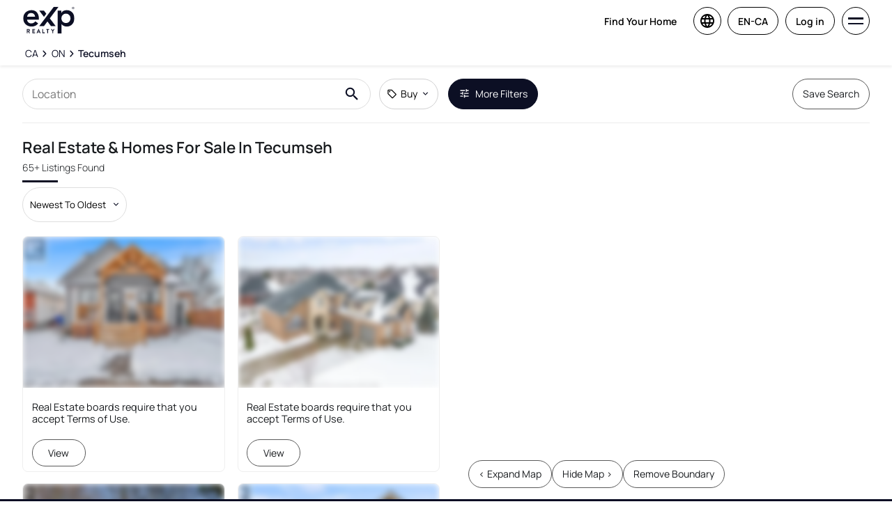

--- FILE ---
content_type: text/html; charset=utf-8
request_url: https://www.exprealty.ca/tecumseh-on-real-estate
body_size: 88901
content:
<!DOCTYPE html><html lang="en"><head><meta charSet="utf-8"/><title>Tecumseh, ON Real Estate &amp; Homes for Sale</title><meta name="description" content="Browse 65 homes for sale in Tecumseh, ON. View listing photos, property details, and prices."/><meta name="keywords" content="mls listings, house for sale, mls canada, homes for rent, mls map, mls real estate, homes for sale, condos for sale, homes for sale near me, townhouse for sale, property for sale, apartments for sale, property search, mls online, house prices, duplex for sale, real estate listings, real estate companies, cheap houses for sale, mls house listings, best real estate websites canada, single family homes for sale, mls residential map, detached house for sale, home listings, sold home prices, property listings, sold mls listings, house sale prices"/><meta name="viewport" content="width=device-width, initial-scale=1.0, maximum-scale=5.0, user-scalable=yes"/><meta property="zoocasa:version" content="2.3.29"/><link rel="canonical" href="https://www.exprealty.ca/tecumseh-on-real-estate"/><meta property="og:site_name" content="eXp Realty® Canada"/><meta property="og:image" content="https://exprealty.ca/assets/images/header-image2.jpg"/><meta property="og:type" content="website"/><meta property="og:url" content="https://www.exprealty.ca"/><meta property="og:title" content="Tecumseh, ON Real Estate &amp; Homes for Sale"/><meta property="og:description" content="Browse 65 homes for sale in Tecumseh, ON. View listing photos, property details, and prices."/><script type="application/ld+json">[{"@context":"http://schema.org","@type":"WebSite","name":"eXp Realty","description":"Browse 65 homes for sale in Tecumseh, ON. View listing photos, property details, and prices.","keywords":"mls listings, house for sale, mls canada, homes for rent, mls map, mls real estate, homes for sale, condos for sale, homes for sale near me, townhouse for sale, property for sale, apartments for sale, property search, mls online, house prices, duplex for sale, real estate listings, real estate companies, cheap houses for sale, mls house listings, best real estate websites canada, single family homes for sale, mls residential map, detached house for sale, home listings, sold home prices, property listings, sold mls listings, house sale prices","url":"https://www.exprealty.ca","inLanguage":"en-CA"},{"@context":"http://schema.org","@type":"Corporation","name":"eXp Realty","description":"Browse 65 homes for sale in Tecumseh, ON. View listing photos, property details, and prices.","url":"https://www.exprealty.ca","logo":"https://exprealty.ca/next/assets/images/eXp-Realty-logo.png","location":{"@context":"http://schema.org","@type":"PostalAddress","addressCountry":"Canada","addressLocality":"Victoria","addressRegion":"BC","postalCode":"V8W2C4","streetAddress":"800 - 1070 Douglas St."},"foundingDate":"2002","founders":[{"@type":"Person","name":"Sanford Glenn Darrel"},{"@type":"Person","name":"Brian Culhane"}],"telephone":"833-303-0610","email":"info@exprealty.net","sameAs":["https://twitter.com/exprealtycanada","https://www.facebook.com/exprealtycanada","https://www.instagram.com/expcanada_?igsh=YmtqZzRqZHR1Z2Yw&amp;utm_source=qr","https://www.linkedin.com/showcase/exprealtycanada",false],"inLanguage":"en-CA"},{"@context":"https://schema.org","@type":"Product","name":"Tecumseh, ON Real Estate","offers":{"@type":"AggregateOffer","highPrice":2500000,"lowPrice":389900,"priceCurrency":"CAD"},"inLanguage":"en-CA"},{"@context":"https://schema.org","@type":"FAQPage","mainEntity":[{"@type":"Question","name":"How many homes are there for sale in Tecumseh, on?","acceptedAnswer":{"@type":"Answer","text":"There are a total of 65 homes for sale in Tecumseh, on, on."}},{"@type":"Question","name":"What is the average listing price of a home for sale in Tecumseh, on?","acceptedAnswer":{"@type":"Answer","text":"The average listing price of all home types in Tecumseh, on, on is $899,067."}}],"inLanguage":"en-CA"}]</script><link rel="icon" href="/favicon-exp.ico"/><link rel="alternate" hrefLang="en-ca" href="https://www.exprealty.ca/tecumseh-on-real-estate"/><link rel="alternate" hrefLang="fr-ca" href="https://www.exprealty.ca/fr-CA/tecumseh-on-real-estate"/><link rel="alternate" hrefLang="x-default" href="https://www.exprealty.ca/tecumseh-on-real-estate"/><link rel="preload" as="image" imageSrcSet="https://images.expcloud.com/5ZnocVoIzJJopuiZjsqM5g==!issPKZ/b7d+5y3a+2UUoTX1QZF7hstV+prklQsJBlE68bp1y0KhQCPt1Oh9IHdaRqnB7+Vt9NFohZrPxhHIyU3cqpMTFYCf39MQUBkA4wvvFshUtMJRnWAQNgXlr783H?w=480 16w, https://images.expcloud.com/5ZnocVoIzJJopuiZjsqM5g==!issPKZ/b7d+5y3a+2UUoTX1QZF7hstV+prklQsJBlE68bp1y0KhQCPt1Oh9IHdaRqnB7+Vt9NFohZrPxhHIyU3cqpMTFYCf39MQUBkA4wvvFshUtMJRnWAQNgXlr783H?w=480 32w, https://images.expcloud.com/5ZnocVoIzJJopuiZjsqM5g==!issPKZ/b7d+5y3a+2UUoTX1QZF7hstV+prklQsJBlE68bp1y0KhQCPt1Oh9IHdaRqnB7+Vt9NFohZrPxhHIyU3cqpMTFYCf39MQUBkA4wvvFshUtMJRnWAQNgXlr783H?w=480 48w, https://images.expcloud.com/5ZnocVoIzJJopuiZjsqM5g==!issPKZ/b7d+5y3a+2UUoTX1QZF7hstV+prklQsJBlE68bp1y0KhQCPt1Oh9IHdaRqnB7+Vt9NFohZrPxhHIyU3cqpMTFYCf39MQUBkA4wvvFshUtMJRnWAQNgXlr783H?w=480 64w, https://images.expcloud.com/5ZnocVoIzJJopuiZjsqM5g==!issPKZ/b7d+5y3a+2UUoTX1QZF7hstV+prklQsJBlE68bp1y0KhQCPt1Oh9IHdaRqnB7+Vt9NFohZrPxhHIyU3cqpMTFYCf39MQUBkA4wvvFshUtMJRnWAQNgXlr783H?w=480 96w, https://images.expcloud.com/5ZnocVoIzJJopuiZjsqM5g==!issPKZ/b7d+5y3a+2UUoTX1QZF7hstV+prklQsJBlE68bp1y0KhQCPt1Oh9IHdaRqnB7+Vt9NFohZrPxhHIyU3cqpMTFYCf39MQUBkA4wvvFshUtMJRnWAQNgXlr783H?w=480 128w, https://images.expcloud.com/5ZnocVoIzJJopuiZjsqM5g==!issPKZ/b7d+5y3a+2UUoTX1QZF7hstV+prklQsJBlE68bp1y0KhQCPt1Oh9IHdaRqnB7+Vt9NFohZrPxhHIyU3cqpMTFYCf39MQUBkA4wvvFshUtMJRnWAQNgXlr783H?w=480 256w, https://images.expcloud.com/5ZnocVoIzJJopuiZjsqM5g==!issPKZ/b7d+5y3a+2UUoTX1QZF7hstV+prklQsJBlE68bp1y0KhQCPt1Oh9IHdaRqnB7+Vt9NFohZrPxhHIyU3cqpMTFYCf39MQUBkA4wvvFshUtMJRnWAQNgXlr783H?w=480 384w, https://images.expcloud.com/5ZnocVoIzJJopuiZjsqM5g==!issPKZ/b7d+5y3a+2UUoTX1QZF7hstV+prklQsJBlE68bp1y0KhQCPt1Oh9IHdaRqnB7+Vt9NFohZrPxhHIyU3cqpMTFYCf39MQUBkA4wvvFshUtMJRnWAQNgXlr783H?w=480 480w, https://images.expcloud.com/5ZnocVoIzJJopuiZjsqM5g==!issPKZ/b7d+5y3a+2UUoTX1QZF7hstV+prklQsJBlE68bp1y0KhQCPt1Oh9IHdaRqnB7+Vt9NFohZrPxhHIyU3cqpMTFYCf39MQUBkA4wvvFshUtMJRnWAQNgXlr783H?w=480 640w, https://images.expcloud.com/5ZnocVoIzJJopuiZjsqM5g==!issPKZ/b7d+5y3a+2UUoTX1QZF7hstV+prklQsJBlE68bp1y0KhQCPt1Oh9IHdaRqnB7+Vt9NFohZrPxhHIyU3cqpMTFYCf39MQUBkA4wvvFshUtMJRnWAQNgXlr783H?w=480 750w, https://images.expcloud.com/5ZnocVoIzJJopuiZjsqM5g==!issPKZ/b7d+5y3a+2UUoTX1QZF7hstV+prklQsJBlE68bp1y0KhQCPt1Oh9IHdaRqnB7+Vt9NFohZrPxhHIyU3cqpMTFYCf39MQUBkA4wvvFshUtMJRnWAQNgXlr783H?w=480 828w, https://images.expcloud.com/5ZnocVoIzJJopuiZjsqM5g==!issPKZ/b7d+5y3a+2UUoTX1QZF7hstV+prklQsJBlE68bp1y0KhQCPt1Oh9IHdaRqnB7+Vt9NFohZrPxhHIyU3cqpMTFYCf39MQUBkA4wvvFshUtMJRnWAQNgXlr783H?w=480 1080w, https://images.expcloud.com/5ZnocVoIzJJopuiZjsqM5g==!issPKZ/b7d+5y3a+2UUoTX1QZF7hstV+prklQsJBlE68bp1y0KhQCPt1Oh9IHdaRqnB7+Vt9NFohZrPxhHIyU3cqpMTFYCf39MQUBkA4wvvFshUtMJRnWAQNgXlr783H?w=480 1200w, https://images.expcloud.com/5ZnocVoIzJJopuiZjsqM5g==!issPKZ/b7d+5y3a+2UUoTX1QZF7hstV+prklQsJBlE68bp1y0KhQCPt1Oh9IHdaRqnB7+Vt9NFohZrPxhHIyU3cqpMTFYCf39MQUBkA4wvvFshUtMJRnWAQNgXlr783H?w=480 1920w, https://images.expcloud.com/5ZnocVoIzJJopuiZjsqM5g==!issPKZ/b7d+5y3a+2UUoTX1QZF7hstV+prklQsJBlE68bp1y0KhQCPt1Oh9IHdaRqnB7+Vt9NFohZrPxhHIyU3cqpMTFYCf39MQUBkA4wvvFshUtMJRnWAQNgXlr783H?w=480 2048w, https://images.expcloud.com/5ZnocVoIzJJopuiZjsqM5g==!issPKZ/b7d+5y3a+2UUoTX1QZF7hstV+prklQsJBlE68bp1y0KhQCPt1Oh9IHdaRqnB7+Vt9NFohZrPxhHIyU3cqpMTFYCf39MQUBkA4wvvFshUtMJRnWAQNgXlr783H?w=480 3840w" imageSizes="(max-width: 639px) 480px, 640px" fetchpriority="high"/><meta name="next-head-count" content="19"/><link rel="preconnect" href="https://images.expcloud.com"/><link rel="dns-prefetch" href="https://images.expcloud.com"/><link rel="preload" href="/fonts/mulish-v13-latin-regular.woff2" as="font" type="font/woff2" crossorigin="anonymous"/><link rel="preload" href="/fonts/mulish-v13-latin-600.woff2" as="font" type="font/woff2" crossorigin="anonymous"/><link rel="preload" href="/fonts/mulish-v13-latin-700.woff2" as="font" type="font/woff2" crossorigin="anonymous"/><link rel="preload" href="/fonts/frank-ruhl-libre-v20-latin-regular.woff2" as="font" type="font/woff2" crossorigin="anonymous"/><link rel="preload" href="/fonts/frank-ruhl-libre-v20-latin-500.woff2" as="font" type="font/woff2" crossorigin="anonymous"/><style id="tenant-theme-style">:root {
    
      --themes-colors-primary-very-light: #8ECFFF;
      --themes-colors-primary-light: #E8EDF5;
      --themes-colors-primary: #0C0F24;
      --themes-colors-primary-dark: #0C0F24;
      --themes-colors-primary-very-dark: #0C0F24;
      --themes-colors-primary-background: #FFF;
      --themes-colors-primary-font-color: #0C0F24;
      --themes-colors-primary-for-sale: #FFF;
      --themes-colors-primary-sold: #6D071A;
      --themes-colors-primary-sold-focus: #6D071A;
      --themes-colors-primary-filters: #0C0F24;
      --themes-colors-primary-link-color: #1B489B;
      --themes-colors-primary-focus-link-color: #1B489B;
      --themes-colors-primary-inverted-background: #FFFFFF;
      --themes-colors-primary-border-color: #5A5A5A;
      --themes-colors-primary-focus-color: #F3F4F4;
      --themes-colors-primary-focus-border-color: #0C0F24;
      --themes-colors-primary-chart: #F3F3F4;
      --themes-colors-secondary-background: #FFF;
      --themes-colors-secondary-border-color: #5A5A5A;
      --themes-colors-secondary-link-color: #3D3F50;
      --themes-colors-secondary-hover-color: #0C0F24;
      --themes-colors-secondary-focus-color: #3D3F50;
      --themes-colors-secondary-focus-border-color: #5A5A5A;
      --themes-colors-tertiary-background: #EFEFEF;
      --themes-colors-tertiary-background-light: #3D3F50;
      --themes-colors-tertiary-border-color: #5A5A5A;
      --themes-colors-tertiary-link-color: #1B489B;
      --themes-colors-quaternary-link-color: #496DAF;
      --themes-colors-quaternary-border-color: #5A5A5A;
      --themes-colors-quaternary-background-light: #FFFFFF;
      --themes-colors-transparent-background: rgba(255, 255, 255, 0.1);
      --themes-colors-map-pin-for-sale: #1B489B;
      --themes-colors-map-pin-for-sale-focus: #1B489B;
      --themes-colors-map-control-background: #FFF;
      --themes-colors-map-control-background-hover: #F3F4F4;
      --themes-colors-map-control-background-active: #E7E7E9;
      --themes-colors-carousel-arrow-hover: #F3F4F4;
      --themes-colors-carousel-arrow-focus: #CECFD3;
      --themes-buttons-border-radius: 100px;
      --themes-buttons-border-radius-small: 8px;
      --themes-buttons-border-radius-medium: 8px;
      --themes-buttons-border-radius-large: 100px;
      --themes-buttons-border-radius-modal: 12px;
      --themes-buttons-border-radius-banner: 12px;
      --themes-icons-border-radius: 100px;
      --themes-box-shadow: 0px 2px 4px 0px #00000014;
      --themes-box-shadow-light: 0 0 8px 0 rgba(0, 0, 0, .1);
      --themes-area-page-line-width: 51px;
      --themes-fonts-heading: Manrope;
      --themes-fonts-text: Manrope;
      --themes-fonts-heading-weight: 300;
      --themes-fonts-heading-bold-weight: 600;
      --themes-area-listings-page-title-font-weight: bold;
      --themes-breadcrumb-mobile-margin: 1.5em;
      --themes-breadcrumb-box-shadow: 0px 2px 4px 0px #00000014;;
      --themes-home-appraisal-top-bar-h2-font-weight: 600;
      --themes-home-appraisal-top-bar-a-color: #0C0F24;
      --themes-home-appraisal-top-bar-a-opacity: 0.8;
      --themes-home-appraisal-top-bar-svg-fill: #0C0F24;
      --themes-home-appraisal-left-section-h1-font-weight: 600;
      --themes-home-appraisal-left-section-address-color: #0C0F24;
      --themes-home-appraisal-left-section-address-opacity: 0.8;
      --themes-home-appraisal-cta-background-color: #E8EDF5;
      --themes-home-appraisal-disclaimer-background-color: #F3F4F4;
      --themes-listing-card-street-address-color: #0C0F24;
  
--icon-checkmark-circle-fill: #1B489B;
  }</style><script id="newrelic-script" type="text/javascript">window.NREUM||(NREUM={});NREUM.info = {"agent":"","beacon":"bam.nr-data.net","errorBeacon":"bam.nr-data.net","licenseKey":"08fb23bdde","applicationID":"1075134436","agentToken":null,"applicationTime":161.193649,"transactionName":"bgYBYkBZWRcFWkcMWFdMLVlAVVYIDUNWAWJLCkwc","queueTime":0,"ttGuid":"44aee201b97d6d31"}; (window.NREUM||(NREUM={})).init={privacy:{cookies_enabled:true},ajax:{deny_list:[]},session_trace:{sampling_rate:0.0,mode:"FIXED_RATE",enabled:true,error_sampling_rate:0.0},feature_flags:["soft_nav"],distributed_tracing:{enabled:true}};(window.NREUM||(NREUM={})).loader_config={agentID:"1103229253",accountID:"1161357",trustKey:"1161357",xpid:"VQcBUFVWDxABVFZXBgIDUlcH",licenseKey:"08fb23bdde",applicationID:"1075134436",browserID:"1103229253"};;/*! For license information please see nr-loader-spa-1.310.1.min.js.LICENSE.txt */
(()=>{var e,t,r={384:(e,t,r)=>{"use strict";r.d(t,{NT:()=>a,US:()=>l,Zm:()=>c,bQ:()=>u,dV:()=>d,pV:()=>f});var n=r(6154),i=r(1863),s=r(944),o=r(1910);const a={beacon:"bam.nr-data.net",errorBeacon:"bam.nr-data.net"};function c(){return n.gm.NREUM||(n.gm.NREUM={}),void 0===n.gm.newrelic&&(n.gm.newrelic=n.gm.NREUM),n.gm.NREUM}function d(){let e=c();return e.o||(e.o={ST:n.gm.setTimeout,SI:n.gm.setImmediate||n.gm.setInterval,CT:n.gm.clearTimeout,XHR:n.gm.XMLHttpRequest,REQ:n.gm.Request,EV:n.gm.Event,PR:n.gm.Promise,MO:n.gm.MutationObserver,FETCH:n.gm.fetch,WS:n.gm.WebSocket},(0,o.i)(...Object.values(e.o))),e}function u(e,t){let r=c();r.initializedAgents??={},t.initializedAt={ms:(0,i.t)(),date:new Date},r.initializedAgents[e]=t,2===Object.keys(r.initializedAgents).length&&(0,s.R)(69)}function l(e,t){c()[e]=t}function f(){return function(){let e=c();const t=e.info||{};e.info={beacon:a.beacon,errorBeacon:a.errorBeacon,...t}}(),function(){let e=c();const t=e.init||{};e.init={...t}}(),d(),function(){let e=c();const t=e.loader_config||{};e.loader_config={...t}}(),c()}},782:(e,t,r)=>{"use strict";r.d(t,{T:()=>n});const n=r(860).K7.pageViewTiming},860:(e,t,r)=>{"use strict";r.d(t,{$J:()=>u,K7:()=>c,P3:()=>d,XX:()=>i,Yy:()=>a,df:()=>s,qY:()=>n,v4:()=>o});const n="events",i="jserrors",s="browser/blobs",o="rum",a="browser/logs",c={ajax:"ajax",genericEvents:"generic_events",jserrors:i,logging:"logging",metrics:"metrics",pageAction:"page_action",pageViewEvent:"page_view_event",pageViewTiming:"page_view_timing",sessionReplay:"session_replay",sessionTrace:"session_trace",softNav:"soft_navigations"},d={[c.pageViewEvent]:1,[c.pageViewTiming]:2,[c.metrics]:3,[c.jserrors]:4,[c.softNav]:5,[c.ajax]:6,[c.sessionTrace]:7,[c.sessionReplay]:8,[c.logging]:9,[c.genericEvents]:10},u={[c.pageViewEvent]:o,[c.pageViewTiming]:n,[c.ajax]:n,[c.softNav]:n,[c.metrics]:i,[c.jserrors]:i,[c.sessionTrace]:s,[c.sessionReplay]:s,[c.logging]:a,[c.genericEvents]:"ins"}},944:(e,t,r)=>{"use strict";r.d(t,{R:()=>i});var n=r(3241);function i(e,t){"function"==typeof console.debug&&(console.debug("New Relic Warning: https://github.com/newrelic/newrelic-browser-agent/blob/main/docs/warning-codes.md#".concat(e),t),(0,n.W)({agentIdentifier:null,drained:null,type:"data",name:"warn",feature:"warn",data:{code:e,secondary:t}}))}},993:(e,t,r)=>{"use strict";r.d(t,{A$:()=>s,ET:()=>o,TZ:()=>a,p_:()=>i});var n=r(860);const i={ERROR:"ERROR",WARN:"WARN",INFO:"INFO",DEBUG:"DEBUG",TRACE:"TRACE"},s={OFF:0,ERROR:1,WARN:2,INFO:3,DEBUG:4,TRACE:5},o="log",a=n.K7.logging},1541:(e,t,r)=>{"use strict";r.d(t,{U:()=>i,f:()=>n});const n={MFE:"MFE",BA:"BA"};function i(e,t){if(2!==t?.harvestEndpointVersion)return{};const r=t.agentRef.runtime.appMetadata.agents[0].entityGuid;return e?{"source.id":e.id,"source.name":e.name,"source.type":e.type,"parent.id":e.parent?.id||r,"parent.type":e.parent?.type||n.BA}:{"entity.guid":r,appId:t.agentRef.info.applicationID}}},1687:(e,t,r)=>{"use strict";r.d(t,{Ak:()=>d,Ze:()=>f,x3:()=>u});var n=r(3241),i=r(7836),s=r(3606),o=r(860),a=r(2646);const c={};function d(e,t){const r={staged:!1,priority:o.P3[t]||0};l(e),c[e].get(t)||c[e].set(t,r)}function u(e,t){e&&c[e]&&(c[e].get(t)&&c[e].delete(t),p(e,t,!1),c[e].size&&h(e))}function l(e){if(!e)throw new Error("agentIdentifier required");c[e]||(c[e]=new Map)}function f(e="",t="feature",r=!1){if(l(e),!e||!c[e].get(t)||r)return p(e,t);c[e].get(t).staged=!0,h(e)}function h(e){const t=Array.from(c[e]);t.every(([e,t])=>t.staged)&&(t.sort((e,t)=>e[1].priority-t[1].priority),t.forEach(([t])=>{c[e].delete(t),p(e,t)}))}function p(e,t,r=!0){const o=e?i.ee.get(e):i.ee,c=s.i.handlers;if(!o.aborted&&o.backlog&&c){if((0,n.W)({agentIdentifier:e,type:"lifecycle",name:"drain",feature:t}),r){const e=o.backlog[t],r=c[t];if(r){for(let t=0;e&&t<e.length;++t)g(e[t],r);Object.entries(r).forEach(([e,t])=>{Object.values(t||{}).forEach(t=>{t[0]?.on&&t[0].context()instanceof a.y&&!t[0].listeners(e).includes(t[1])&&t[0].on(e,t[1])})})}}o.isolatedBacklog||delete c[t],o.backlog[t]=null,o.emit("drain-"+t,[])}}function g(e,t){var r=e[1];Object.values(t[r]||{}).forEach(t=>{var r=e[0];if(t[0]===r){var n=t[1],i=e[3],s=e[2];n.apply(i,s)}})}},1738:(e,t,r)=>{"use strict";r.d(t,{U:()=>h,Y:()=>f});var n=r(3241),i=r(9908),s=r(1863),o=r(944),a=r(5701),c=r(3969),d=r(8362),u=r(860),l=r(4261);function f(e,t,r,s){const f=s||r;!f||f[e]&&f[e]!==d.d.prototype[e]||(f[e]=function(){(0,i.p)(c.xV,["API/"+e+"/called"],void 0,u.K7.metrics,r.ee),(0,n.W)({agentIdentifier:r.agentIdentifier,drained:!!a.B?.[r.agentIdentifier],type:"data",name:"api",feature:l.Pl+e,data:{}});try{return t.apply(this,arguments)}catch(e){(0,o.R)(23,e)}})}function h(e,t,r,n,o){const a=e.info;null===r?delete a.jsAttributes[t]:a.jsAttributes[t]=r,(o||null===r)&&(0,i.p)(l.Pl+n,[(0,s.t)(),t,r],void 0,"session",e.ee)}},1741:(e,t,r)=>{"use strict";r.d(t,{W:()=>s});var n=r(944),i=r(4261);class s{#e(e,...t){if(this[e]!==s.prototype[e])return this[e](...t);(0,n.R)(35,e)}addPageAction(e,t){return this.#e(i.hG,e,t)}register(e){return this.#e(i.eY,e)}recordCustomEvent(e,t){return this.#e(i.fF,e,t)}setPageViewName(e,t){return this.#e(i.Fw,e,t)}setCustomAttribute(e,t,r){return this.#e(i.cD,e,t,r)}noticeError(e,t){return this.#e(i.o5,e,t)}setUserId(e,t=!1){return this.#e(i.Dl,e,t)}setApplicationVersion(e){return this.#e(i.nb,e)}setErrorHandler(e){return this.#e(i.bt,e)}addRelease(e,t){return this.#e(i.k6,e,t)}log(e,t){return this.#e(i.$9,e,t)}start(){return this.#e(i.d3)}finished(e){return this.#e(i.BL,e)}recordReplay(){return this.#e(i.CH)}pauseReplay(){return this.#e(i.Tb)}addToTrace(e){return this.#e(i.U2,e)}setCurrentRouteName(e){return this.#e(i.PA,e)}interaction(e){return this.#e(i.dT,e)}wrapLogger(e,t,r){return this.#e(i.Wb,e,t,r)}measure(e,t){return this.#e(i.V1,e,t)}consent(e){return this.#e(i.Pv,e)}}},1863:(e,t,r)=>{"use strict";function n(){return Math.floor(performance.now())}r.d(t,{t:()=>n})},1910:(e,t,r)=>{"use strict";r.d(t,{i:()=>s});var n=r(944);const i=new Map;function s(...e){return e.every(e=>{if(i.has(e))return i.get(e);const t="function"==typeof e?e.toString():"",r=t.includes("[native code]"),s=t.includes("nrWrapper");return r||s||(0,n.R)(64,e?.name||t),i.set(e,r),r})}},2555:(e,t,r)=>{"use strict";r.d(t,{D:()=>a,f:()=>o});var n=r(384),i=r(8122);const s={beacon:n.NT.beacon,errorBeacon:n.NT.errorBeacon,licenseKey:void 0,applicationID:void 0,sa:void 0,queueTime:void 0,applicationTime:void 0,ttGuid:void 0,user:void 0,account:void 0,product:void 0,extra:void 0,jsAttributes:{},userAttributes:void 0,atts:void 0,transactionName:void 0,tNamePlain:void 0};function o(e){try{return!!e.licenseKey&&!!e.errorBeacon&&!!e.applicationID}catch(e){return!1}}const a=e=>(0,i.a)(e,s)},2614:(e,t,r)=>{"use strict";r.d(t,{BB:()=>o,H3:()=>n,g:()=>d,iL:()=>c,tS:()=>a,uh:()=>i,wk:()=>s});const n="NRBA",i="SESSION",s=144e5,o=18e5,a={STARTED:"session-started",PAUSE:"session-pause",RESET:"session-reset",RESUME:"session-resume",UPDATE:"session-update"},c={SAME_TAB:"same-tab",CROSS_TAB:"cross-tab"},d={OFF:0,FULL:1,ERROR:2}},2646:(e,t,r)=>{"use strict";r.d(t,{y:()=>n});class n{constructor(e){this.contextId=e}}},2843:(e,t,r)=>{"use strict";r.d(t,{G:()=>s,u:()=>i});var n=r(3878);function i(e,t=!1,r,i){(0,n.DD)("visibilitychange",function(){if(t)return void("hidden"===document.visibilityState&&e());e(document.visibilityState)},r,i)}function s(e,t,r){(0,n.sp)("pagehide",e,t,r)}},3241:(e,t,r)=>{"use strict";r.d(t,{W:()=>s});var n=r(6154);const i="newrelic";function s(e={}){try{n.gm.dispatchEvent(new CustomEvent(i,{detail:e}))}catch(e){}}},3304:(e,t,r)=>{"use strict";r.d(t,{A:()=>s});var n=r(7836);const i=()=>{const e=new WeakSet;return(t,r)=>{if("object"==typeof r&&null!==r){if(e.has(r))return;e.add(r)}return r}};function s(e){try{return JSON.stringify(e,i())??""}catch(e){try{n.ee.emit("internal-error",[e])}catch(e){}return""}}},3333:(e,t,r)=>{"use strict";r.d(t,{$v:()=>u,TZ:()=>n,Xh:()=>c,Zp:()=>i,kd:()=>d,mq:()=>a,nf:()=>o,qN:()=>s});const n=r(860).K7.genericEvents,i=["auxclick","click","copy","keydown","paste","scrollend"],s=["focus","blur"],o=4,a=1e3,c=2e3,d=["PageAction","UserAction","BrowserPerformance"],u={RESOURCES:"experimental.resources",REGISTER:"register"}},3434:(e,t,r)=>{"use strict";r.d(t,{Jt:()=>s,YM:()=>d});var n=r(7836),i=r(5607);const s="nr@original:".concat(i.W),o=50;var a=Object.prototype.hasOwnProperty,c=!1;function d(e,t){return e||(e=n.ee),r.inPlace=function(e,t,n,i,s){n||(n="");const o="-"===n.charAt(0);for(let a=0;a<t.length;a++){const c=t[a],d=e[c];l(d)||(e[c]=r(d,o?c+n:n,i,c,s))}},r.flag=s,r;function r(t,r,n,c,d){return l(t)?t:(r||(r=""),nrWrapper[s]=t,function(e,t,r){if(Object.defineProperty&&Object.keys)try{return Object.keys(e).forEach(function(r){Object.defineProperty(t,r,{get:function(){return e[r]},set:function(t){return e[r]=t,t}})}),t}catch(e){u([e],r)}for(var n in e)a.call(e,n)&&(t[n]=e[n])}(t,nrWrapper,e),nrWrapper);function nrWrapper(){var s,a,l,f;let h;try{a=this,s=[...arguments],l="function"==typeof n?n(s,a):n||{}}catch(t){u([t,"",[s,a,c],l],e)}i(r+"start",[s,a,c],l,d);const p=performance.now();let g;try{return f=t.apply(a,s),g=performance.now(),f}catch(e){throw g=performance.now(),i(r+"err",[s,a,e],l,d),h=e,h}finally{const e=g-p,t={start:p,end:g,duration:e,isLongTask:e>=o,methodName:c,thrownError:h};t.isLongTask&&i("long-task",[t,a],l,d),i(r+"end",[s,a,f],l,d)}}}function i(r,n,i,s){if(!c||t){var o=c;c=!0;try{e.emit(r,n,i,t,s)}catch(t){u([t,r,n,i],e)}c=o}}}function u(e,t){t||(t=n.ee);try{t.emit("internal-error",e)}catch(e){}}function l(e){return!(e&&"function"==typeof e&&e.apply&&!e[s])}},3606:(e,t,r)=>{"use strict";r.d(t,{i:()=>s});var n=r(9908);s.on=o;var i=s.handlers={};function s(e,t,r,s){o(s||n.d,i,e,t,r)}function o(e,t,r,i,s){s||(s="feature"),e||(e=n.d);var o=t[s]=t[s]||{};(o[r]=o[r]||[]).push([e,i])}},3738:(e,t,r)=>{"use strict";r.d(t,{He:()=>i,Kp:()=>a,Lc:()=>d,Rz:()=>u,TZ:()=>n,bD:()=>s,d3:()=>o,jx:()=>l,sl:()=>f,uP:()=>c});const n=r(860).K7.sessionTrace,i="bstResource",s="resource",o="-start",a="-end",c="fn"+o,d="fn"+a,u="pushState",l=1e3,f=3e4},3785:(e,t,r)=>{"use strict";r.d(t,{R:()=>c,b:()=>d});var n=r(9908),i=r(1863),s=r(860),o=r(3969),a=r(993);function c(e,t,r={},c=a.p_.INFO,d=!0,u,l=(0,i.t)()){(0,n.p)(o.xV,["API/logging/".concat(c.toLowerCase(),"/called")],void 0,s.K7.metrics,e),(0,n.p)(a.ET,[l,t,r,c,d,u],void 0,s.K7.logging,e)}function d(e){return"string"==typeof e&&Object.values(a.p_).some(t=>t===e.toUpperCase().trim())}},3878:(e,t,r)=>{"use strict";function n(e,t){return{capture:e,passive:!1,signal:t}}function i(e,t,r=!1,i){window.addEventListener(e,t,n(r,i))}function s(e,t,r=!1,i){document.addEventListener(e,t,n(r,i))}r.d(t,{DD:()=>s,jT:()=>n,sp:()=>i})},3962:(e,t,r)=>{"use strict";r.d(t,{AM:()=>o,O2:()=>l,OV:()=>s,Qu:()=>f,TZ:()=>c,ih:()=>h,pP:()=>a,t1:()=>u,tC:()=>i,wD:()=>d});var n=r(860);const i=["click","keydown","submit"],s="popstate",o="api",a="initialPageLoad",c=n.K7.softNav,d=5e3,u=500,l={INITIAL_PAGE_LOAD:"",ROUTE_CHANGE:1,UNSPECIFIED:2},f={INTERACTION:1,AJAX:2,CUSTOM_END:3,CUSTOM_TRACER:4},h={IP:"in progress",PF:"pending finish",FIN:"finished",CAN:"cancelled"}},3969:(e,t,r)=>{"use strict";r.d(t,{TZ:()=>n,XG:()=>a,rs:()=>i,xV:()=>o,z_:()=>s});const n=r(860).K7.metrics,i="sm",s="cm",o="storeSupportabilityMetrics",a="storeEventMetrics"},4234:(e,t,r)=>{"use strict";r.d(t,{W:()=>s});var n=r(7836),i=r(1687);class s{constructor(e,t){this.agentIdentifier=e,this.ee=n.ee.get(e),this.featureName=t,this.blocked=!1}deregisterDrain(){(0,i.x3)(this.agentIdentifier,this.featureName)}}},4261:(e,t,r)=>{"use strict";r.d(t,{$9:()=>u,BL:()=>c,CH:()=>p,Dl:()=>R,Fw:()=>w,PA:()=>v,Pl:()=>n,Pv:()=>x,Tb:()=>f,U2:()=>o,V1:()=>A,Wb:()=>T,bt:()=>b,cD:()=>y,d3:()=>E,dT:()=>d,eY:()=>g,fF:()=>h,hG:()=>s,hw:()=>i,k6:()=>a,nb:()=>m,o5:()=>l});const n="api-",i=n+"ixn-",s="addPageAction",o="addToTrace",a="addRelease",c="finished",d="interaction",u="log",l="noticeError",f="pauseReplay",h="recordCustomEvent",p="recordReplay",g="register",m="setApplicationVersion",v="setCurrentRouteName",y="setCustomAttribute",b="setErrorHandler",w="setPageViewName",R="setUserId",E="start",T="wrapLogger",A="measure",x="consent"},5205:(e,t,r)=>{"use strict";r.d(t,{j:()=>_});var n=r(384),i=r(1741);var s=r(2555),o=r(3333);const a=e=>{if(!e||"string"!=typeof e)return!1;try{document.createDocumentFragment().querySelector(e)}catch{return!1}return!0};var c=r(2614),d=r(944),u=r(8122);const l="[data-nr-mask]",f=e=>(0,u.a)(e,(()=>{const e={feature_flags:[],experimental:{allow_registered_children:!1,resources:!1},mask_selector:"*",block_selector:"[data-nr-block]",mask_input_options:{color:!1,date:!1,"datetime-local":!1,email:!1,month:!1,number:!1,range:!1,search:!1,tel:!1,text:!1,time:!1,url:!1,week:!1,textarea:!1,select:!1,password:!0}};return{ajax:{deny_list:void 0,block_internal:!0,enabled:!0,autoStart:!0},api:{get allow_registered_children(){return e.feature_flags.includes(o.$v.REGISTER)||e.experimental.allow_registered_children},set allow_registered_children(t){e.experimental.allow_registered_children=t},duplicate_registered_data:!1},browser_consent_mode:{enabled:!1},distributed_tracing:{enabled:void 0,exclude_newrelic_header:void 0,cors_use_newrelic_header:void 0,cors_use_tracecontext_headers:void 0,allowed_origins:void 0},get feature_flags(){return e.feature_flags},set feature_flags(t){e.feature_flags=t},generic_events:{enabled:!0,autoStart:!0},harvest:{interval:30},jserrors:{enabled:!0,autoStart:!0},logging:{enabled:!0,autoStart:!0},metrics:{enabled:!0,autoStart:!0},obfuscate:void 0,page_action:{enabled:!0},page_view_event:{enabled:!0,autoStart:!0},page_view_timing:{enabled:!0,autoStart:!0},performance:{capture_marks:!1,capture_measures:!1,capture_detail:!0,resources:{get enabled(){return e.feature_flags.includes(o.$v.RESOURCES)||e.experimental.resources},set enabled(t){e.experimental.resources=t},asset_types:[],first_party_domains:[],ignore_newrelic:!0}},privacy:{cookies_enabled:!0},proxy:{assets:void 0,beacon:void 0},session:{expiresMs:c.wk,inactiveMs:c.BB},session_replay:{autoStart:!0,enabled:!1,preload:!1,sampling_rate:10,error_sampling_rate:100,collect_fonts:!1,inline_images:!1,fix_stylesheets:!0,mask_all_inputs:!0,get mask_text_selector(){return e.mask_selector},set mask_text_selector(t){a(t)?e.mask_selector="".concat(t,",").concat(l):""===t||null===t?e.mask_selector=l:(0,d.R)(5,t)},get block_class(){return"nr-block"},get ignore_class(){return"nr-ignore"},get mask_text_class(){return"nr-mask"},get block_selector(){return e.block_selector},set block_selector(t){a(t)?e.block_selector+=",".concat(t):""!==t&&(0,d.R)(6,t)},get mask_input_options(){return e.mask_input_options},set mask_input_options(t){t&&"object"==typeof t?e.mask_input_options={...t,password:!0}:(0,d.R)(7,t)}},session_trace:{enabled:!0,autoStart:!0},soft_navigations:{enabled:!0,autoStart:!0},ssl:void 0,user_actions:{enabled:!0,elementAttributes:["id","className","tagName","type"]}}})());var h=r(6154),p=r(9324);let g=0;const m={buildEnv:p.F3,distMethod:p.Xs,version:p.xv,originTime:h.WN},v={consented:!1},y={appMetadata:{},get consented(){return this.session?.state?.consent||v.consented},set consented(e){v.consented=e},customTransaction:void 0,denyList:void 0,disabled:!1,harvester:void 0,isolatedBacklog:!1,isRecording:!1,loaderType:void 0,maxBytes:3e4,obfuscator:void 0,onerror:void 0,ptid:void 0,releaseIds:{},session:void 0,timeKeeper:void 0,registeredEntities:[],jsAttributesMetadata:{bytes:0},get harvestCount(){return++g}},b=e=>{const t=(0,u.a)(e,y),r=Object.keys(m).reduce((e,t)=>(e[t]={value:m[t],writable:!1,configurable:!0,enumerable:!0},e),{});return Object.defineProperties(t,r)};var w=r(5701);const R=e=>{const t=e.startsWith("http");e+="/",r.p=t?e:"https://"+e};var E=r(7836),T=r(3241);const A={accountID:void 0,trustKey:void 0,agentID:void 0,licenseKey:void 0,applicationID:void 0,xpid:void 0},x=e=>(0,u.a)(e,A),S=new Set;function _(e,t={},r,o){let{init:a,info:c,loader_config:d,runtime:u={},exposed:l=!0}=t;if(!c){const e=(0,n.pV)();a=e.init,c=e.info,d=e.loader_config}e.init=f(a||{}),e.loader_config=x(d||{}),c.jsAttributes??={},h.bv&&(c.jsAttributes.isWorker=!0),e.info=(0,s.D)(c);const p=e.init,g=[c.beacon,c.errorBeacon];S.has(e.agentIdentifier)||(p.proxy.assets&&(R(p.proxy.assets),g.push(p.proxy.assets)),p.proxy.beacon&&g.push(p.proxy.beacon),e.beacons=[...g],function(e){const t=(0,n.pV)();Object.getOwnPropertyNames(i.W.prototype).forEach(r=>{const n=i.W.prototype[r];if("function"!=typeof n||"constructor"===n)return;let s=t[r];e[r]&&!1!==e.exposed&&"micro-agent"!==e.runtime?.loaderType&&(t[r]=(...t)=>{const n=e[r](...t);return s?s(...t):n})})}(e),(0,n.US)("activatedFeatures",w.B)),u.denyList=[...p.ajax.deny_list||[],...p.ajax.block_internal?g:[]],u.ptid=e.agentIdentifier,u.loaderType=r,e.runtime=b(u),S.has(e.agentIdentifier)||(e.ee=E.ee.get(e.agentIdentifier),e.exposed=l,(0,T.W)({agentIdentifier:e.agentIdentifier,drained:!!w.B?.[e.agentIdentifier],type:"lifecycle",name:"initialize",feature:void 0,data:e.config})),S.add(e.agentIdentifier)}},5270:(e,t,r)=>{"use strict";r.d(t,{Aw:()=>o,SR:()=>s,rF:()=>a});var n=r(384),i=r(7767);function s(e){return!!(0,n.dV)().o.MO&&(0,i.V)(e)&&!0===e?.session_trace.enabled}function o(e){return!0===e?.session_replay.preload&&s(e)}function a(e,t){try{if("string"==typeof t?.type){if("password"===t.type.toLowerCase())return"*".repeat(e?.length||0);if(void 0!==t?.dataset?.nrUnmask||t?.classList?.contains("nr-unmask"))return e}}catch(e){}return"string"==typeof e?e.replace(/[\S]/g,"*"):"*".repeat(e?.length||0)}},5289:(e,t,r)=>{"use strict";r.d(t,{GG:()=>o,Qr:()=>c,sB:()=>a});var n=r(3878),i=r(6389);function s(){return"undefined"==typeof document||"complete"===document.readyState}function o(e,t){if(s())return e();const r=(0,i.J)(e),o=setInterval(()=>{s()&&(clearInterval(o),r())},500);(0,n.sp)("load",r,t)}function a(e){if(s())return e();(0,n.DD)("DOMContentLoaded",e)}function c(e){if(s())return e();(0,n.sp)("popstate",e)}},5607:(e,t,r)=>{"use strict";r.d(t,{W:()=>n});const n=(0,r(9566).bz)()},5701:(e,t,r)=>{"use strict";r.d(t,{B:()=>s,t:()=>o});var n=r(3241);const i=new Set,s={};function o(e,t){const r=t.agentIdentifier;s[r]??={},e&&"object"==typeof e&&(i.has(r)||(t.ee.emit("rumresp",[e]),s[r]=e,i.add(r),(0,n.W)({agentIdentifier:r,loaded:!0,drained:!0,type:"lifecycle",name:"load",feature:void 0,data:e})))}},6154:(e,t,r)=>{"use strict";r.d(t,{OF:()=>d,RI:()=>i,WN:()=>f,bv:()=>s,eN:()=>h,gm:()=>o,lR:()=>l,m:()=>c,mw:()=>a,sb:()=>u});var n=r(1863);const i="undefined"!=typeof window&&!!window.document,s="undefined"!=typeof WorkerGlobalScope&&("undefined"!=typeof self&&self instanceof WorkerGlobalScope&&self.navigator instanceof WorkerNavigator||"undefined"!=typeof globalThis&&globalThis instanceof WorkerGlobalScope&&globalThis.navigator instanceof WorkerNavigator),o=i?window:"undefined"!=typeof WorkerGlobalScope&&("undefined"!=typeof self&&self instanceof WorkerGlobalScope&&self||"undefined"!=typeof globalThis&&globalThis instanceof WorkerGlobalScope&&globalThis),a=Boolean("hidden"===o?.document?.visibilityState),c=""+o?.location,d=/iPad|iPhone|iPod/.test(o.navigator?.userAgent),u=d&&"undefined"==typeof SharedWorker,l=(()=>{const e=o.navigator?.userAgent?.match(/Firefox[/\s](\d+\.\d+)/);return Array.isArray(e)&&e.length>=2?+e[1]:0})(),f=Date.now()-(0,n.t)(),h=()=>"undefined"!=typeof PerformanceNavigationTiming&&o?.performance?.getEntriesByType("navigation")?.[0]?.responseStart},6344:(e,t,r)=>{"use strict";r.d(t,{BB:()=>u,Qb:()=>l,TZ:()=>i,Ug:()=>o,Vh:()=>s,_s:()=>a,bc:()=>d,yP:()=>c});var n=r(2614);const i=r(860).K7.sessionReplay,s="errorDuringReplay",o=.12,a={DomContentLoaded:0,Load:1,FullSnapshot:2,IncrementalSnapshot:3,Meta:4,Custom:5},c={[n.g.ERROR]:15e3,[n.g.FULL]:3e5,[n.g.OFF]:0},d={RESET:{message:"Session was reset",sm:"Reset"},IMPORT:{message:"Recorder failed to import",sm:"Import"},TOO_MANY:{message:"429: Too Many Requests",sm:"Too-Many"},TOO_BIG:{message:"Payload was too large",sm:"Too-Big"},CROSS_TAB:{message:"Session Entity was set to OFF on another tab",sm:"Cross-Tab"},ENTITLEMENTS:{message:"Session Replay is not allowed and will not be started",sm:"Entitlement"}},u=5e3,l={API:"api",RESUME:"resume",SWITCH_TO_FULL:"switchToFull",INITIALIZE:"initialize",PRELOAD:"preload"}},6389:(e,t,r)=>{"use strict";function n(e,t=500,r={}){const n=r?.leading||!1;let i;return(...r)=>{n&&void 0===i&&(e.apply(this,r),i=setTimeout(()=>{i=clearTimeout(i)},t)),n||(clearTimeout(i),i=setTimeout(()=>{e.apply(this,r)},t))}}function i(e){let t=!1;return(...r)=>{t||(t=!0,e.apply(this,r))}}r.d(t,{J:()=>i,s:()=>n})},6630:(e,t,r)=>{"use strict";r.d(t,{T:()=>n});const n=r(860).K7.pageViewEvent},6774:(e,t,r)=>{"use strict";r.d(t,{T:()=>n});const n=r(860).K7.jserrors},7295:(e,t,r)=>{"use strict";r.d(t,{Xv:()=>o,gX:()=>i,iW:()=>s});var n=[];function i(e){if(!e||s(e))return!1;if(0===n.length)return!0;if("*"===n[0].hostname)return!1;for(var t=0;t<n.length;t++){var r=n[t];if(r.hostname.test(e.hostname)&&r.pathname.test(e.pathname))return!1}return!0}function s(e){return void 0===e.hostname}function o(e){if(n=[],e&&e.length)for(var t=0;t<e.length;t++){let r=e[t];if(!r)continue;if("*"===r)return void(n=[{hostname:"*"}]);0===r.indexOf("http://")?r=r.substring(7):0===r.indexOf("https://")&&(r=r.substring(8));const i=r.indexOf("/");let s,o;i>0?(s=r.substring(0,i),o=r.substring(i)):(s=r,o="*");let[c]=s.split(":");n.push({hostname:a(c),pathname:a(o,!0)})}}function a(e,t=!1){const r=e.replace(/[.+?^${}()|[\]\\]/g,e=>"\\"+e).replace(/\*/g,".*?");return new RegExp((t?"^":"")+r+"$")}},7485:(e,t,r)=>{"use strict";r.d(t,{D:()=>i});var n=r(6154);function i(e){if(0===(e||"").indexOf("data:"))return{protocol:"data"};try{const t=new URL(e,location.href),r={port:t.port,hostname:t.hostname,pathname:t.pathname,search:t.search,protocol:t.protocol.slice(0,t.protocol.indexOf(":")),sameOrigin:t.protocol===n.gm?.location?.protocol&&t.host===n.gm?.location?.host};return r.port&&""!==r.port||("http:"===t.protocol&&(r.port="80"),"https:"===t.protocol&&(r.port="443")),r.pathname&&""!==r.pathname?r.pathname.startsWith("/")||(r.pathname="/".concat(r.pathname)):r.pathname="/",r}catch(e){return{}}}},7699:(e,t,r)=>{"use strict";r.d(t,{It:()=>s,KC:()=>a,No:()=>i,qh:()=>o});var n=r(860);const i=16e3,s=1e6,o="SESSION_ERROR",a={[n.K7.logging]:!0,[n.K7.genericEvents]:!1,[n.K7.jserrors]:!1,[n.K7.ajax]:!1}},7767:(e,t,r)=>{"use strict";r.d(t,{V:()=>i});var n=r(6154);const i=e=>n.RI&&!0===e?.privacy.cookies_enabled},7836:(e,t,r)=>{"use strict";r.d(t,{P:()=>a,ee:()=>c});var n=r(384),i=r(8990),s=r(2646),o=r(5607);const a="nr@context:".concat(o.W),c=function e(t,r){var n={},o={},u={},l=!1;try{l=16===r.length&&d.initializedAgents?.[r]?.runtime.isolatedBacklog}catch(e){}var f={on:p,addEventListener:p,removeEventListener:function(e,t){var r=n[e];if(!r)return;for(var i=0;i<r.length;i++)r[i]===t&&r.splice(i,1)},emit:function(e,r,n,i,s){!1!==s&&(s=!0);if(c.aborted&&!i)return;t&&s&&t.emit(e,r,n);var a=h(n);g(e).forEach(e=>{e.apply(a,r)});var d=v()[o[e]];d&&d.push([f,e,r,a]);return a},get:m,listeners:g,context:h,buffer:function(e,t){const r=v();if(t=t||"feature",f.aborted)return;Object.entries(e||{}).forEach(([e,n])=>{o[n]=t,t in r||(r[t]=[])})},abort:function(){f._aborted=!0,Object.keys(f.backlog).forEach(e=>{delete f.backlog[e]})},isBuffering:function(e){return!!v()[o[e]]},debugId:r,backlog:l?{}:t&&"object"==typeof t.backlog?t.backlog:{},isolatedBacklog:l};return Object.defineProperty(f,"aborted",{get:()=>{let e=f._aborted||!1;return e||(t&&(e=t.aborted),e)}}),f;function h(e){return e&&e instanceof s.y?e:e?(0,i.I)(e,a,()=>new s.y(a)):new s.y(a)}function p(e,t){n[e]=g(e).concat(t)}function g(e){return n[e]||[]}function m(t){return u[t]=u[t]||e(f,t)}function v(){return f.backlog}}(void 0,"globalEE"),d=(0,n.Zm)();d.ee||(d.ee=c)},7866:(e,t,r)=>{"use strict";r.d(t,{Nc:()=>s,cn:()=>a,fL:()=>i,h3:()=>n,hB:()=>o});const n=/function (.+?)\s*\(/,i=/^\s*at .+ \(eval at \S+ \((?:(?:file|http|https):[^)]+)?\)(?:, [^:]*:\d+:\d+)?\)$/i,s=/^\s*at Function code \(Function code:\d+:\d+\)\s*/i,o=/^\s*at (?:((?:\[object object\])?(?:[^(]*\([^)]*\))*[^()]*(?: \[as \S+\])?) )?\(?((?:file|http|https|chrome-extension):.*?)?:(\d+)(?::(\d+))?\)?\s*$/i,a=/^\s*(?:([^@]*)(?:\(.*?\))?@)?((?:file|http|https|chrome|safari-extension).*?):(\d+)(?::(\d+))?\s*$/i},8122:(e,t,r)=>{"use strict";r.d(t,{a:()=>i});var n=r(944);function i(e,t){try{if(!e||"object"!=typeof e)return(0,n.R)(3);if(!t||"object"!=typeof t)return(0,n.R)(4);const r=Object.create(Object.getPrototypeOf(t),Object.getOwnPropertyDescriptors(t)),s=0===Object.keys(r).length?e:r;for(let o in s)if(void 0!==e[o])try{if(null===e[o]){r[o]=null;continue}Array.isArray(e[o])&&Array.isArray(t[o])?r[o]=Array.from(new Set([...e[o],...t[o]])):"object"==typeof e[o]&&"object"==typeof t[o]?r[o]=i(e[o],t[o]):r[o]=e[o]}catch(e){r[o]||(0,n.R)(1,e)}return r}catch(e){(0,n.R)(2,e)}}},8139:(e,t,r)=>{"use strict";r.d(t,{u:()=>f});var n=r(7836),i=r(3434),s=r(8990),o=r(6154);const a={},c=o.gm.XMLHttpRequest,d="addEventListener",u="removeEventListener",l="nr@wrapped:".concat(n.P);function f(e){var t=function(e){return(e||n.ee).get("events")}(e);if(a[t.debugId]++)return t;a[t.debugId]=1;var r=(0,i.YM)(t,!0);function f(e){r.inPlace(e,[d,u],"-",p)}function p(e,t){return e[1]}return"getPrototypeOf"in Object&&(o.RI&&h(document,f),c&&h(c.prototype,f),h(o.gm,f)),t.on(d+"-start",function(e,t){var n=e[1];if(null!==n&&("function"==typeof n||"object"==typeof n)&&"newrelic"!==e[0]){var i=(0,s.I)(n,l,function(){var e={object:function(){if("function"!=typeof n.handleEvent)return;return n.handleEvent.apply(n,arguments)},function:n}[typeof n];return e?r(e,"fn-",null,e.name||"anonymous"):n});this.wrapped=e[1]=i}}),t.on(u+"-start",function(e){e[1]=this.wrapped||e[1]}),t}function h(e,t,...r){let n=e;for(;"object"==typeof n&&!Object.prototype.hasOwnProperty.call(n,d);)n=Object.getPrototypeOf(n);n&&t(n,...r)}},8362:(e,t,r)=>{"use strict";r.d(t,{d:()=>s});var n=r(9566),i=r(1741);class s extends i.W{agentIdentifier=(0,n.LA)(16)}},8374:(e,t,r)=>{r.nc=(()=>{try{return document?.currentScript?.nonce}catch(e){}return""})()},8990:(e,t,r)=>{"use strict";r.d(t,{I:()=>i});var n=Object.prototype.hasOwnProperty;function i(e,t,r){if(n.call(e,t))return e[t];var i=r();if(Object.defineProperty&&Object.keys)try{return Object.defineProperty(e,t,{value:i,writable:!0,enumerable:!1}),i}catch(e){}return e[t]=i,i}},9119:(e,t,r)=>{"use strict";r.d(t,{L:()=>s});var n=/([^?#]*)[^#]*(#[^?]*|$).*/,i=/([^?#]*)().*/;function s(e,t){return e?e.replace(t?n:i,"$1$2"):e}},9300:(e,t,r)=>{"use strict";r.d(t,{T:()=>n});const n=r(860).K7.ajax},9324:(e,t,r)=>{"use strict";r.d(t,{AJ:()=>o,F3:()=>i,Xs:()=>s,Yq:()=>a,xv:()=>n});const n="1.310.1",i="PROD",s="CDN",o="@newrelic/rrweb",a="1.0.1"},9566:(e,t,r)=>{"use strict";r.d(t,{LA:()=>a,ZF:()=>c,bz:()=>o,el:()=>d});var n=r(6154);const i="xxxxxxxx-xxxx-4xxx-yxxx-xxxxxxxxxxxx";function s(e,t){return e?15&e[t]:16*Math.random()|0}function o(){const e=n.gm?.crypto||n.gm?.msCrypto;let t,r=0;return e&&e.getRandomValues&&(t=e.getRandomValues(new Uint8Array(30))),i.split("").map(e=>"x"===e?s(t,r++).toString(16):"y"===e?(3&s()|8).toString(16):e).join("")}function a(e){const t=n.gm?.crypto||n.gm?.msCrypto;let r,i=0;t&&t.getRandomValues&&(r=t.getRandomValues(new Uint8Array(e)));const o=[];for(var a=0;a<e;a++)o.push(s(r,i++).toString(16));return o.join("")}function c(){return a(16)}function d(){return a(32)}},9908:(e,t,r)=>{"use strict";r.d(t,{d:()=>n,p:()=>i});var n=r(7836).ee.get("handle");function i(e,t,r,i,s){s?(s.buffer([e],i),s.emit(e,t,r)):(n.buffer([e],i),n.emit(e,t,r))}}},n={};function i(e){var t=n[e];if(void 0!==t)return t.exports;var s=n[e]={exports:{}};return r[e](s,s.exports,i),s.exports}i.m=r,i.d=(e,t)=>{for(var r in t)i.o(t,r)&&!i.o(e,r)&&Object.defineProperty(e,r,{enumerable:!0,get:t[r]})},i.f={},i.e=e=>Promise.all(Object.keys(i.f).reduce((t,r)=>(i.f[r](e,t),t),[])),i.u=e=>({212:"nr-spa-compressor",249:"nr-spa-recorder",478:"nr-spa"}[e]+"-1.310.1.min.js"),i.o=(e,t)=>Object.prototype.hasOwnProperty.call(e,t),e={},t="NRBA-1.310.1.PROD:",i.l=(r,n,s,o)=>{if(e[r])e[r].push(n);else{var a,c;if(void 0!==s)for(var d=document.getElementsByTagName("script"),u=0;u<d.length;u++){var l=d[u];if(l.getAttribute("src")==r||l.getAttribute("data-webpack")==t+s){a=l;break}}if(!a){c=!0;var f={478:"sha512-DeqFdXQE4jC8a4pm4mRmKcvJcc0AwELF034DvhaEDGgJkABtwtC38fNnc5r/h2Ao/FbfITw8xLU63nj0RuK7eQ==",249:"sha512-omU0YV+hQgZOl40hWu2N/rhIaUJZ39c9UlgZbATxeG40NXrj8Ql6+lKlr7TG1xepBqnrxKzZpw7zzYci3rWWjQ==",212:"sha512-c9QUv59w2LTBgdjv9nbbpoyRqBOF2XbGfNVUaeBznaQEi49XTybGIsD9vogQKm7J8zdheuqHIho6/kaczmIUDw=="};(a=document.createElement("script")).charset="utf-8",i.nc&&a.setAttribute("nonce",i.nc),a.setAttribute("data-webpack",t+s),a.src=r,0!==a.src.indexOf(window.location.origin+"/")&&(a.crossOrigin="anonymous"),f[o]&&(a.integrity=f[o])}e[r]=[n];var h=(t,n)=>{a.onerror=a.onload=null,clearTimeout(p);var i=e[r];if(delete e[r],a.parentNode&&a.parentNode.removeChild(a),i&&i.forEach(e=>e(n)),t)return t(n)},p=setTimeout(h.bind(null,void 0,{type:"timeout",target:a}),12e4);a.onerror=h.bind(null,a.onerror),a.onload=h.bind(null,a.onload),c&&document.head.appendChild(a)}},i.r=e=>{"undefined"!=typeof Symbol&&Symbol.toStringTag&&Object.defineProperty(e,Symbol.toStringTag,{value:"Module"}),Object.defineProperty(e,"__esModule",{value:!0})},i.p="https://js-agent.newrelic.com/",(()=>{var e={38:0,788:0};i.f.j=(t,r)=>{var n=i.o(e,t)?e[t]:void 0;if(0!==n)if(n)r.push(n[2]);else{var s=new Promise((r,i)=>n=e[t]=[r,i]);r.push(n[2]=s);var o=i.p+i.u(t),a=new Error;i.l(o,r=>{if(i.o(e,t)&&(0!==(n=e[t])&&(e[t]=void 0),n)){var s=r&&("load"===r.type?"missing":r.type),o=r&&r.target&&r.target.src;a.message="Loading chunk "+t+" failed: ("+s+": "+o+")",a.name="ChunkLoadError",a.type=s,a.request=o,n[1](a)}},"chunk-"+t,t)}};var t=(t,r)=>{var n,s,[o,a,c]=r,d=0;if(o.some(t=>0!==e[t])){for(n in a)i.o(a,n)&&(i.m[n]=a[n]);if(c)c(i)}for(t&&t(r);d<o.length;d++)s=o[d],i.o(e,s)&&e[s]&&e[s][0](),e[s]=0},r=self["webpackChunk:NRBA-1.310.1.PROD"]=self["webpackChunk:NRBA-1.310.1.PROD"]||[];r.forEach(t.bind(null,0)),r.push=t.bind(null,r.push.bind(r))})(),(()=>{"use strict";i(8374);var e=i(8362),t=i(860);const r=Object.values(t.K7);var n=i(5205);var s=i(9908),o=i(1863),a=i(4261),c=i(1738);var d=i(1687),u=i(4234),l=i(5289),f=i(6154),h=i(944),p=i(5270),g=i(7767),m=i(6389),v=i(7699);class y extends u.W{constructor(e,t){super(e.agentIdentifier,t),this.agentRef=e,this.abortHandler=void 0,this.featAggregate=void 0,this.loadedSuccessfully=void 0,this.onAggregateImported=new Promise(e=>{this.loadedSuccessfully=e}),this.deferred=Promise.resolve(),!1===e.init[this.featureName].autoStart?this.deferred=new Promise((t,r)=>{this.ee.on("manual-start-all",(0,m.J)(()=>{(0,d.Ak)(e.agentIdentifier,this.featureName),t()}))}):(0,d.Ak)(e.agentIdentifier,t)}importAggregator(e,t,r={}){if(this.featAggregate)return;const n=async()=>{let n;await this.deferred;try{if((0,g.V)(e.init)){const{setupAgentSession:t}=await i.e(478).then(i.bind(i,8766));n=t(e)}}catch(e){(0,h.R)(20,e),this.ee.emit("internal-error",[e]),(0,s.p)(v.qh,[e],void 0,this.featureName,this.ee)}try{if(!this.#t(this.featureName,n,e.init))return(0,d.Ze)(this.agentIdentifier,this.featureName),void this.loadedSuccessfully(!1);const{Aggregate:i}=await t();this.featAggregate=new i(e,r),e.runtime.harvester.initializedAggregates.push(this.featAggregate),this.loadedSuccessfully(!0)}catch(e){(0,h.R)(34,e),this.abortHandler?.(),(0,d.Ze)(this.agentIdentifier,this.featureName,!0),this.loadedSuccessfully(!1),this.ee&&this.ee.abort()}};f.RI?(0,l.GG)(()=>n(),!0):n()}#t(e,r,n){if(this.blocked)return!1;switch(e){case t.K7.sessionReplay:return(0,p.SR)(n)&&!!r;case t.K7.sessionTrace:return!!r;default:return!0}}}var b=i(6630),w=i(2614),R=i(3241);class E extends y{static featureName=b.T;constructor(e){var t;super(e,b.T),this.setupInspectionEvents(e.agentIdentifier),t=e,(0,c.Y)(a.Fw,function(e,r){"string"==typeof e&&("/"!==e.charAt(0)&&(e="/"+e),t.runtime.customTransaction=(r||"http://custom.transaction")+e,(0,s.p)(a.Pl+a.Fw,[(0,o.t)()],void 0,void 0,t.ee))},t),this.importAggregator(e,()=>i.e(478).then(i.bind(i,2467)))}setupInspectionEvents(e){const t=(t,r)=>{t&&(0,R.W)({agentIdentifier:e,timeStamp:t.timeStamp,loaded:"complete"===t.target.readyState,type:"window",name:r,data:t.target.location+""})};(0,l.sB)(e=>{t(e,"DOMContentLoaded")}),(0,l.GG)(e=>{t(e,"load")}),(0,l.Qr)(e=>{t(e,"navigate")}),this.ee.on(w.tS.UPDATE,(t,r)=>{(0,R.W)({agentIdentifier:e,type:"lifecycle",name:"session",data:r})})}}var T=i(384);class A extends e.d{constructor(e){var t;(super(),f.gm)?(this.features={},(0,T.bQ)(this.agentIdentifier,this),this.desiredFeatures=new Set(e.features||[]),this.desiredFeatures.add(E),(0,n.j)(this,e,e.loaderType||"agent"),t=this,(0,c.Y)(a.cD,function(e,r,n=!1){if("string"==typeof e){if(["string","number","boolean"].includes(typeof r)||null===r)return(0,c.U)(t,e,r,a.cD,n);(0,h.R)(40,typeof r)}else(0,h.R)(39,typeof e)},t),function(e){(0,c.Y)(a.Dl,function(t,r=!1){if("string"!=typeof t&&null!==t)return void(0,h.R)(41,typeof t);const n=e.info.jsAttributes["enduser.id"];r&&null!=n&&n!==t?(0,s.p)(a.Pl+"setUserIdAndResetSession",[t],void 0,"session",e.ee):(0,c.U)(e,"enduser.id",t,a.Dl,!0)},e)}(this),function(e){(0,c.Y)(a.nb,function(t){if("string"==typeof t||null===t)return(0,c.U)(e,"application.version",t,a.nb,!1);(0,h.R)(42,typeof t)},e)}(this),function(e){(0,c.Y)(a.d3,function(){e.ee.emit("manual-start-all")},e)}(this),function(e){(0,c.Y)(a.Pv,function(t=!0){if("boolean"==typeof t){if((0,s.p)(a.Pl+a.Pv,[t],void 0,"session",e.ee),e.runtime.consented=t,t){const t=e.features.page_view_event;t.onAggregateImported.then(e=>{const r=t.featAggregate;e&&!r.sentRum&&r.sendRum()})}}else(0,h.R)(65,typeof t)},e)}(this),this.run()):(0,h.R)(21)}get config(){return{info:this.info,init:this.init,loader_config:this.loader_config,runtime:this.runtime}}get api(){return this}run(){try{const e=function(e){const t={};return r.forEach(r=>{t[r]=!!e[r]?.enabled}),t}(this.init),n=[...this.desiredFeatures];n.sort((e,r)=>t.P3[e.featureName]-t.P3[r.featureName]),n.forEach(r=>{if(!e[r.featureName]&&r.featureName!==t.K7.pageViewEvent)return;const n=function(e){switch(e){case t.K7.ajax:return[t.K7.jserrors];case t.K7.sessionTrace:return[t.K7.ajax,t.K7.pageViewEvent];case t.K7.sessionReplay:return[t.K7.sessionTrace];case t.K7.pageViewTiming:return[t.K7.pageViewEvent];default:return[]}}(r.featureName).filter(e=>!(e in this.features));n.length>0&&(0,h.R)(36,{targetFeature:r.featureName,missingDependencies:n}),this.features[r.featureName]=new r(this)})}catch(e){(0,h.R)(22,e);for(const e in this.features)this.features[e].abortHandler?.();const t=(0,T.Zm)();delete t.initializedAgents[this.agentIdentifier]?.features,delete this.sharedAggregator;return t.ee.get(this.agentIdentifier).abort(),!1}}}var x=i(2843),S=i(782);class _ extends y{static featureName=S.T;constructor(e){super(e,S.T),f.RI&&((0,x.u)(()=>(0,s.p)("docHidden",[(0,o.t)()],void 0,S.T,this.ee),!0),(0,x.G)(()=>(0,s.p)("winPagehide",[(0,o.t)()],void 0,S.T,this.ee)),this.importAggregator(e,()=>i.e(478).then(i.bind(i,9917))))}}var O=i(3969);class I extends y{static featureName=O.TZ;constructor(e){super(e,O.TZ),f.RI&&document.addEventListener("securitypolicyviolation",e=>{(0,s.p)(O.xV,["Generic/CSPViolation/Detected"],void 0,this.featureName,this.ee)}),this.importAggregator(e,()=>i.e(478).then(i.bind(i,6555)))}}var N=i(6774),P=i(3878),k=i(3304);class D{constructor(e,t,r,n,i){this.name="UncaughtError",this.message="string"==typeof e?e:(0,k.A)(e),this.sourceURL=t,this.line=r,this.column=n,this.__newrelic=i}}function C(e){return M(e)?e:new D(void 0!==e?.message?e.message:e,e?.filename||e?.sourceURL,e?.lineno||e?.line,e?.colno||e?.col,e?.__newrelic,e?.cause)}function j(e){const t="Unhandled Promise Rejection: ";if(!e?.reason)return;if(M(e.reason)){try{e.reason.message.startsWith(t)||(e.reason.message=t+e.reason.message)}catch(e){}return C(e.reason)}const r=C(e.reason);return(r.message||"").startsWith(t)||(r.message=t+r.message),r}function L(e){if(e.error instanceof SyntaxError&&!/:\d+$/.test(e.error.stack?.trim())){const t=new D(e.message,e.filename,e.lineno,e.colno,e.error.__newrelic,e.cause);return t.name=SyntaxError.name,t}return M(e.error)?e.error:C(e)}function M(e){return e instanceof Error&&!!e.stack}function B(e,r,n,i,a=(0,o.t)()){"string"==typeof e&&(e=new Error(e)),(0,s.p)("err",[e,a,!1,r,n.runtime.isRecording,void 0,i],void 0,t.K7.jserrors,n.ee),(0,s.p)("uaErr",[],void 0,t.K7.genericEvents,n.ee)}var H=i(1541),K=i(993),W=i(3785);function U(e,{customAttributes:t={},level:r=K.p_.INFO}={},n,i,s=(0,o.t)()){(0,W.R)(n.ee,e,t,r,!1,i,s)}function F(e,r,n,i,c=(0,o.t)()){(0,s.p)(a.Pl+a.hG,[c,e,r,i],void 0,t.K7.genericEvents,n.ee)}function V(e,r,n,i,c=(0,o.t)()){const{start:d,end:u,customAttributes:l}=r||{},f={customAttributes:l||{}};if("object"!=typeof f.customAttributes||"string"!=typeof e||0===e.length)return void(0,h.R)(57);const p=(e,t)=>null==e?t:"number"==typeof e?e:e instanceof PerformanceMark?e.startTime:Number.NaN;if(f.start=p(d,0),f.end=p(u,c),Number.isNaN(f.start)||Number.isNaN(f.end))(0,h.R)(57);else{if(f.duration=f.end-f.start,!(f.duration<0))return(0,s.p)(a.Pl+a.V1,[f,e,i],void 0,t.K7.genericEvents,n.ee),f;(0,h.R)(58)}}function G(e,r={},n,i,c=(0,o.t)()){(0,s.p)(a.Pl+a.fF,[c,e,r,i],void 0,t.K7.genericEvents,n.ee)}var z=i(9119),Y=i(7866);const q=new Set;let Z=[];if(f.gm.PerformanceObserver?.supportedEntryTypes.includes("resource")){new PerformanceObserver(e=>{e.getEntries().forEach(e=>{if((e=>"script"===e.initiatorType||"link"===e.initiatorType&&e.name.endsWith(".js"))(e)){q.size>250&&q.delete(q.values().next().value),q.add(e);const t=[];Z.forEach(({test:r,addedAt:n},i)=>{(r(e)||(0,o.t)()-n>1e4)&&t.push(i)}),Z=Z.filter((e,r)=>!t.includes(r))}})}).observe({type:"resource",buffered:!0})}function X(){const e={registeredAt:(0,o.t)(),reportedAt:void 0,fetchStart:0,fetchEnd:0,asset:void 0,type:"unknown"},t=function(){let e;try{const t=Error.stackTraceLimit;Error.stackTraceLimit=50,e=(new Error).stack,Error.stackTraceLimit=t}catch(t){e=(new Error).stack}return e}();if(!t)return e;const r=f.gm.performance?.getEntriesByType("navigation")?.find(e=>"navigation"===e.initiatorType)?.name||"";try{const n=function(e){if(!e||"string"!=typeof e)return[];const t=new Set,r=e.split("\n");for(const e of r){const r=e.match(Y.cn)||e.match(Y.hB);r&&r[2]&&t.add((0,z.L)(r[2]))}return[...t]}(t).at(-1);if(!n)return e;if(r.includes(n))return e.asset=(0,z.L)(r),e.type="inline",e;const i=performance.getEntriesByType("resource").find(s)||[...q].find(s);function s(e){const t=(0,z.L)(e.name);return t.endsWith(n)||n.endsWith(t)}function a(t){e.fetchStart=Math.floor(t.startTime),e.fetchEnd=Math.floor(t.responseEnd),e.asset=t.name,e.type=t.initiatorType}i?a(i):function(e){if(!e||!f.gm.document)return!1;try{const t=f.gm.document.querySelectorAll('link[rel="preload"][as="script"]');for(const r of t)if((0,z.L)(r.href)===e)return!0}catch(e){}return!1}(n)&&(e.asset=n,e.type="preload",Z.push({addedAt:(0,o.t)(),test:e=>!!s(e)&&(a(e),!0)}))}catch(c){}return e}const J=["name","id","type"];function Q(e){(0,c.Y)(a.eY,function(t){return ee(e,t)},e)}function ee(e,r,n){(0,h.R)(54,"newrelic.register"),r||={},r.type=H.f.MFE,r.licenseKey||=e.info.licenseKey,r.blocked=!1,r.parent=n||{},("object"!=typeof r.tags||null===r.tags||Array.isArray(r.tags))&&(r.tags={});const i=X(),a={};Object.entries(r.tags).forEach(([e,t])=>{J.includes(e)||(a["source.".concat(e)]=t)}),r.isolated??=!0;let c=()=>{};const d=e.runtime.registeredEntities;if(!r.isolated){const e=d.find(({metadata:{target:{id:e}}})=>e===r.id&&!r.isolated);if(e)return e}const u=e=>{r.blocked=!0,c=e};function l(e){return"string"==typeof e&&!!e.trim()&&e.trim().length<501||"number"==typeof e}e.init.api.allow_registered_children||u((0,m.J)(()=>(0,h.R)(55))),l(r.id)&&l(r.name)||u((0,m.J)(()=>(0,h.R)(48,r)));const f={addPageAction:(t,n={})=>y(F,[t,{...a,...n},e],r),deregister:()=>{g(),u((0,m.J)(()=>(0,h.R)(68)))},log:(t,n={})=>y(U,[t,{...n,customAttributes:{...a,...n.customAttributes||{}}},e],r),measure:(t,n={})=>y(V,[t,{...n,customAttributes:{...a,...n.customAttributes||{}}},e],r),noticeError:(t,n={})=>y(B,[t,{...a,...n},e],r),register:(t={})=>y(ee,[e,t],f.metadata.target),recordCustomEvent:(t,n={})=>y(G,[t,{...a,...n},e],r),setApplicationVersion:e=>v("application.version",e),setCustomAttribute:(e,t)=>v(e,t),setUserId:e=>v("enduser.id",e),metadata:{customAttributes:a,target:r,timings:i}},p=()=>(r.blocked&&c(),r.blocked);function g(){i.reportedAt||(i.reportedAt=(0,o.t)(),f.recordCustomEvent("MicroFrontEndTiming",{assetUrl:i.asset,assetType:i.type,timeToLoad:i.registeredAt-i.fetchStart,timeToBeRequested:i.fetchStart,timeToFetch:i.fetchEnd-i.fetchStart,timeToRegister:i.registeredAt-i.fetchEnd,timeAlive:i.reportedAt-i.registeredAt}))}p()||(d.push(f),(0,x.G)(g));const v=(e,t)=>{p()||(a[e]=t)},y=(r,n,i)=>{if(p()&&r!==ee)return;const a=(0,o.t)();(0,s.p)(O.xV,["API/register/".concat(r.name,"/called")],void 0,t.K7.metrics,e.ee);try{if(e.init.api.duplicate_registered_data&&r!==ee){let e=n;if(n[1]instanceof Object){const t={"child.id":i.id,"child.type":i.type};e="customAttributes"in n[1]?[n[0],{...n[1],customAttributes:{...n[1].customAttributes,...t}},...n.slice(2)]:[n[0],{...n[1],...t},...n.slice(2)]}r(...e,void 0,a)}return r(...n,i,a)}catch(e){(0,h.R)(50,e)}};return f}class te extends y{static featureName=N.T;constructor(e){var t;super(e,N.T),t=e,(0,c.Y)(a.o5,(e,r)=>B(e,r,t),t),function(e){(0,c.Y)(a.bt,function(t){e.runtime.onerror=t},e)}(e),function(e){let t=0;(0,c.Y)(a.k6,function(e,r){++t>10||(this.runtime.releaseIds[e.slice(-200)]=(""+r).slice(-200))},e)}(e),Q(e);try{this.removeOnAbort=new AbortController}catch(e){}this.ee.on("internal-error",(t,r)=>{this.abortHandler&&(0,s.p)("ierr",[C(t),(0,o.t)(),!0,{},e.runtime.isRecording,r],void 0,this.featureName,this.ee)}),f.gm.addEventListener("unhandledrejection",t=>{this.abortHandler&&(0,s.p)("err",[j(t),(0,o.t)(),!1,{unhandledPromiseRejection:1},e.runtime.isRecording],void 0,this.featureName,this.ee)},(0,P.jT)(!1,this.removeOnAbort?.signal)),f.gm.addEventListener("error",t=>{this.abortHandler&&(0,s.p)("err",[L(t),(0,o.t)(),!1,{},e.runtime.isRecording],void 0,this.featureName,this.ee)},(0,P.jT)(!1,this.removeOnAbort?.signal)),this.abortHandler=this.#r,this.importAggregator(e,()=>i.e(478).then(i.bind(i,2176)))}#r(){this.removeOnAbort?.abort(),this.abortHandler=void 0}}var re=i(8990);let ne=1;function ie(e){const t=typeof e;return!e||"object"!==t&&"function"!==t?-1:e===f.gm?0:(0,re.I)(e,"nr@id",function(){return ne++})}function se(e){if("string"==typeof e&&e.length)return e.length;if("object"==typeof e){if("undefined"!=typeof ArrayBuffer&&e instanceof ArrayBuffer&&e.byteLength)return e.byteLength;if("undefined"!=typeof Blob&&e instanceof Blob&&e.size)return e.size;if(!("undefined"!=typeof FormData&&e instanceof FormData))try{return(0,k.A)(e).length}catch(e){return}}}var oe=i(8139),ae=i(7836),ce=i(3434);const de={},ue=["open","send"];function le(e){var t=e||ae.ee;const r=function(e){return(e||ae.ee).get("xhr")}(t);if(void 0===f.gm.XMLHttpRequest)return r;if(de[r.debugId]++)return r;de[r.debugId]=1,(0,oe.u)(t);var n=(0,ce.YM)(r),i=f.gm.XMLHttpRequest,s=f.gm.MutationObserver,o=f.gm.Promise,a=f.gm.setInterval,c="readystatechange",d=["onload","onerror","onabort","onloadstart","onloadend","onprogress","ontimeout"],u=[],l=f.gm.XMLHttpRequest=function(e){const t=new i(e),s=r.context(t);try{r.emit("new-xhr",[t],s),t.addEventListener(c,(o=s,function(){var e=this;e.readyState>3&&!o.resolved&&(o.resolved=!0,r.emit("xhr-resolved",[],e)),n.inPlace(e,d,"fn-",b)}),(0,P.jT)(!1))}catch(e){(0,h.R)(15,e);try{r.emit("internal-error",[e])}catch(e){}}var o;return t};function p(e,t){n.inPlace(t,["onreadystatechange"],"fn-",b)}if(function(e,t){for(var r in e)t[r]=e[r]}(i,l),l.prototype=i.prototype,n.inPlace(l.prototype,ue,"-xhr-",b),r.on("send-xhr-start",function(e,t){p(e,t),function(e){u.push(e),s&&(g?g.then(y):a?a(y):(m=-m,v.data=m))}(t)}),r.on("open-xhr-start",p),s){var g=o&&o.resolve();if(!a&&!o){var m=1,v=document.createTextNode(m);new s(y).observe(v,{characterData:!0})}}else t.on("fn-end",function(e){e[0]&&e[0].type===c||y()});function y(){for(var e=0;e<u.length;e++)p(0,u[e]);u.length&&(u=[])}function b(e,t){return t}return r}var fe="fetch-",he=fe+"body-",pe=["arrayBuffer","blob","json","text","formData"],ge=f.gm.Request,me=f.gm.Response,ve="prototype";const ye={};function be(e){const t=function(e){return(e||ae.ee).get("fetch")}(e);if(!(ge&&me&&f.gm.fetch))return t;if(ye[t.debugId]++)return t;function r(e,r,n){var i=e[r];"function"==typeof i&&(e[r]=function(){var e,r=[...arguments],s={};t.emit(n+"before-start",[r],s),s[ae.P]&&s[ae.P].dt&&(e=s[ae.P].dt);var o=i.apply(this,r);return t.emit(n+"start",[r,e],o),o.then(function(e){return t.emit(n+"end",[null,e],o),e},function(e){throw t.emit(n+"end",[e],o),e})})}return ye[t.debugId]=1,pe.forEach(e=>{r(ge[ve],e,he),r(me[ve],e,he)}),r(f.gm,"fetch",fe),t.on(fe+"end",function(e,r){var n=this;if(r){var i=r.headers.get("content-length");null!==i&&(n.rxSize=i),t.emit(fe+"done",[null,r],n)}else t.emit(fe+"done",[e],n)}),t}var we=i(7485),Re=i(9566);class Ee{constructor(e){this.agentRef=e}generateTracePayload(e){const t=this.agentRef.loader_config;if(!this.shouldGenerateTrace(e)||!t)return null;var r=(t.accountID||"").toString()||null,n=(t.agentID||"").toString()||null,i=(t.trustKey||"").toString()||null;if(!r||!n)return null;var s=(0,Re.ZF)(),o=(0,Re.el)(),a=Date.now(),c={spanId:s,traceId:o,timestamp:a};return(e.sameOrigin||this.isAllowedOrigin(e)&&this.useTraceContextHeadersForCors())&&(c.traceContextParentHeader=this.generateTraceContextParentHeader(s,o),c.traceContextStateHeader=this.generateTraceContextStateHeader(s,a,r,n,i)),(e.sameOrigin&&!this.excludeNewrelicHeader()||!e.sameOrigin&&this.isAllowedOrigin(e)&&this.useNewrelicHeaderForCors())&&(c.newrelicHeader=this.generateTraceHeader(s,o,a,r,n,i)),c}generateTraceContextParentHeader(e,t){return"00-"+t+"-"+e+"-01"}generateTraceContextStateHeader(e,t,r,n,i){return i+"@nr=0-1-"+r+"-"+n+"-"+e+"----"+t}generateTraceHeader(e,t,r,n,i,s){if(!("function"==typeof f.gm?.btoa))return null;var o={v:[0,1],d:{ty:"Browser",ac:n,ap:i,id:e,tr:t,ti:r}};return s&&n!==s&&(o.d.tk=s),btoa((0,k.A)(o))}shouldGenerateTrace(e){return this.agentRef.init?.distributed_tracing?.enabled&&this.isAllowedOrigin(e)}isAllowedOrigin(e){var t=!1;const r=this.agentRef.init?.distributed_tracing;if(e.sameOrigin)t=!0;else if(r?.allowed_origins instanceof Array)for(var n=0;n<r.allowed_origins.length;n++){var i=(0,we.D)(r.allowed_origins[n]);if(e.hostname===i.hostname&&e.protocol===i.protocol&&e.port===i.port){t=!0;break}}return t}excludeNewrelicHeader(){var e=this.agentRef.init?.distributed_tracing;return!!e&&!!e.exclude_newrelic_header}useNewrelicHeaderForCors(){var e=this.agentRef.init?.distributed_tracing;return!!e&&!1!==e.cors_use_newrelic_header}useTraceContextHeadersForCors(){var e=this.agentRef.init?.distributed_tracing;return!!e&&!!e.cors_use_tracecontext_headers}}var Te=i(9300),Ae=i(7295);function xe(e){return"string"==typeof e?e:e instanceof(0,T.dV)().o.REQ?e.url:f.gm?.URL&&e instanceof URL?e.href:void 0}var Se=["load","error","abort","timeout"],_e=Se.length,Oe=(0,T.dV)().o.REQ,Ie=(0,T.dV)().o.XHR;const Ne="X-NewRelic-App-Data";class Pe extends y{static featureName=Te.T;constructor(e){super(e,Te.T),this.dt=new Ee(e),this.handler=(e,t,r,n)=>(0,s.p)(e,t,r,n,this.ee);try{const e={xmlhttprequest:"xhr",fetch:"fetch",beacon:"beacon"};f.gm?.performance?.getEntriesByType("resource").forEach(r=>{if(r.initiatorType in e&&0!==r.responseStatus){const n={status:r.responseStatus},i={rxSize:r.transferSize,duration:Math.floor(r.duration),cbTime:0};ke(n,r.name),this.handler("xhr",[n,i,r.startTime,r.responseEnd,e[r.initiatorType]],void 0,t.K7.ajax)}})}catch(e){}be(this.ee),le(this.ee),function(e,r,n,i){function a(e){var t=this;t.totalCbs=0,t.called=0,t.cbTime=0,t.end=T,t.ended=!1,t.xhrGuids={},t.lastSize=null,t.loadCaptureCalled=!1,t.params=this.params||{},t.metrics=this.metrics||{},t.latestLongtaskEnd=0,e.addEventListener("load",function(r){A(t,e)},(0,P.jT)(!1)),f.lR||e.addEventListener("progress",function(e){t.lastSize=e.loaded},(0,P.jT)(!1))}function c(e){this.params={method:e[0]},ke(this,e[1]),this.metrics={}}function d(t,r){e.loader_config.xpid&&this.sameOrigin&&r.setRequestHeader("X-NewRelic-ID",e.loader_config.xpid);var n=i.generateTracePayload(this.parsedOrigin);if(n){var s=!1;n.newrelicHeader&&(r.setRequestHeader("newrelic",n.newrelicHeader),s=!0),n.traceContextParentHeader&&(r.setRequestHeader("traceparent",n.traceContextParentHeader),n.traceContextStateHeader&&r.setRequestHeader("tracestate",n.traceContextStateHeader),s=!0),s&&(this.dt=n)}}function u(e,t){var n=this.metrics,i=e[0],s=this;if(n&&i){var a=se(i);a&&(n.txSize=a)}this.startTime=(0,o.t)(),this.body=i,this.listener=function(e){try{"abort"!==e.type||s.loadCaptureCalled||(s.params.aborted=!0),("load"!==e.type||s.called===s.totalCbs&&(s.onloadCalled||"function"!=typeof t.onload)&&"function"==typeof s.end)&&s.end(t)}catch(e){try{r.emit("internal-error",[e])}catch(e){}}};for(var c=0;c<_e;c++)t.addEventListener(Se[c],this.listener,(0,P.jT)(!1))}function l(e,t,r){this.cbTime+=e,t?this.onloadCalled=!0:this.called+=1,this.called!==this.totalCbs||!this.onloadCalled&&"function"==typeof r.onload||"function"!=typeof this.end||this.end(r)}function h(e,t){var r=""+ie(e)+!!t;this.xhrGuids&&!this.xhrGuids[r]&&(this.xhrGuids[r]=!0,this.totalCbs+=1)}function p(e,t){var r=""+ie(e)+!!t;this.xhrGuids&&this.xhrGuids[r]&&(delete this.xhrGuids[r],this.totalCbs-=1)}function g(){this.endTime=(0,o.t)()}function m(e,t){t instanceof Ie&&"load"===e[0]&&r.emit("xhr-load-added",[e[1],e[2]],t)}function v(e,t){t instanceof Ie&&"load"===e[0]&&r.emit("xhr-load-removed",[e[1],e[2]],t)}function y(e,t,r){t instanceof Ie&&("onload"===r&&(this.onload=!0),("load"===(e[0]&&e[0].type)||this.onload)&&(this.xhrCbStart=(0,o.t)()))}function b(e,t){this.xhrCbStart&&r.emit("xhr-cb-time",[(0,o.t)()-this.xhrCbStart,this.onload,t],t)}function w(e){var t,r=e[1]||{};if("string"==typeof e[0]?0===(t=e[0]).length&&f.RI&&(t=""+f.gm.location.href):e[0]&&e[0].url?t=e[0].url:f.gm?.URL&&e[0]&&e[0]instanceof URL?t=e[0].href:"function"==typeof e[0].toString&&(t=e[0].toString()),"string"==typeof t&&0!==t.length){t&&(this.parsedOrigin=(0,we.D)(t),this.sameOrigin=this.parsedOrigin.sameOrigin);var n=i.generateTracePayload(this.parsedOrigin);if(n&&(n.newrelicHeader||n.traceContextParentHeader))if(e[0]&&e[0].headers)a(e[0].headers,n)&&(this.dt=n);else{var s={};for(var o in r)s[o]=r[o];s.headers=new Headers(r.headers||{}),a(s.headers,n)&&(this.dt=n),e.length>1?e[1]=s:e.push(s)}}function a(e,t){var r=!1;return t.newrelicHeader&&(e.set("newrelic",t.newrelicHeader),r=!0),t.traceContextParentHeader&&(e.set("traceparent",t.traceContextParentHeader),t.traceContextStateHeader&&e.set("tracestate",t.traceContextStateHeader),r=!0),r}}function R(e,t){this.params={},this.metrics={},this.startTime=(0,o.t)(),this.dt=t,e.length>=1&&(this.target=e[0]),e.length>=2&&(this.opts=e[1]);var r=this.opts||{},n=this.target;ke(this,xe(n));var i=(""+(n&&n instanceof Oe&&n.method||r.method||"GET")).toUpperCase();this.params.method=i,this.body=r.body,this.txSize=se(r.body)||0}function E(e,r){if(this.endTime=(0,o.t)(),this.params||(this.params={}),(0,Ae.iW)(this.params))return;let i;this.params.status=r?r.status:0,"string"==typeof this.rxSize&&this.rxSize.length>0&&(i=+this.rxSize);const s={txSize:this.txSize,rxSize:i,duration:(0,o.t)()-this.startTime};n("xhr",[this.params,s,this.startTime,this.endTime,"fetch"],this,t.K7.ajax)}function T(e){const r=this.params,i=this.metrics;if(!this.ended){this.ended=!0;for(let t=0;t<_e;t++)e.removeEventListener(Se[t],this.listener,!1);r.aborted||(0,Ae.iW)(r)||(i.duration=(0,o.t)()-this.startTime,this.loadCaptureCalled||4!==e.readyState?null==r.status&&(r.status=0):A(this,e),i.cbTime=this.cbTime,n("xhr",[r,i,this.startTime,this.endTime,"xhr"],this,t.K7.ajax))}}function A(e,n){e.params.status=n.status;var i=function(e,t){var r=e.responseType;return"json"===r&&null!==t?t:"arraybuffer"===r||"blob"===r||"json"===r?se(e.response):"text"===r||""===r||void 0===r?se(e.responseText):void 0}(n,e.lastSize);if(i&&(e.metrics.rxSize=i),e.sameOrigin&&n.getAllResponseHeaders().indexOf(Ne)>=0){var o=n.getResponseHeader(Ne);o&&((0,s.p)(O.rs,["Ajax/CrossApplicationTracing/Header/Seen"],void 0,t.K7.metrics,r),e.params.cat=o.split(", ").pop())}e.loadCaptureCalled=!0}r.on("new-xhr",a),r.on("open-xhr-start",c),r.on("open-xhr-end",d),r.on("send-xhr-start",u),r.on("xhr-cb-time",l),r.on("xhr-load-added",h),r.on("xhr-load-removed",p),r.on("xhr-resolved",g),r.on("addEventListener-end",m),r.on("removeEventListener-end",v),r.on("fn-end",b),r.on("fetch-before-start",w),r.on("fetch-start",R),r.on("fn-start",y),r.on("fetch-done",E)}(e,this.ee,this.handler,this.dt),this.importAggregator(e,()=>i.e(478).then(i.bind(i,3845)))}}function ke(e,t){var r=(0,we.D)(t),n=e.params||e;n.hostname=r.hostname,n.port=r.port,n.protocol=r.protocol,n.host=r.hostname+":"+r.port,n.pathname=r.pathname,e.parsedOrigin=r,e.sameOrigin=r.sameOrigin}const De={},Ce=["pushState","replaceState"];function je(e){const t=function(e){return(e||ae.ee).get("history")}(e);return!f.RI||De[t.debugId]++||(De[t.debugId]=1,(0,ce.YM)(t).inPlace(window.history,Ce,"-")),t}var Le=i(3738);function Me(e){(0,c.Y)(a.BL,function(r=Date.now()){const n=r-f.WN;n<0&&(0,h.R)(62,r),(0,s.p)(O.XG,[a.BL,{time:n}],void 0,t.K7.metrics,e.ee),e.addToTrace({name:a.BL,start:r,origin:"nr"}),(0,s.p)(a.Pl+a.hG,[n,a.BL],void 0,t.K7.genericEvents,e.ee)},e)}const{He:Be,bD:He,d3:Ke,Kp:We,TZ:Ue,Lc:Fe,uP:Ve,Rz:Ge}=Le;class ze extends y{static featureName=Ue;constructor(e){var r;super(e,Ue),r=e,(0,c.Y)(a.U2,function(e){if(!(e&&"object"==typeof e&&e.name&&e.start))return;const n={n:e.name,s:e.start-f.WN,e:(e.end||e.start)-f.WN,o:e.origin||"",t:"api"};n.s<0||n.e<0||n.e<n.s?(0,h.R)(61,{start:n.s,end:n.e}):(0,s.p)("bstApi",[n],void 0,t.K7.sessionTrace,r.ee)},r),Me(e);if(!(0,g.V)(e.init))return void this.deregisterDrain();const n=this.ee;let d;je(n),this.eventsEE=(0,oe.u)(n),this.eventsEE.on(Ve,function(e,t){this.bstStart=(0,o.t)()}),this.eventsEE.on(Fe,function(e,r){(0,s.p)("bst",[e[0],r,this.bstStart,(0,o.t)()],void 0,t.K7.sessionTrace,n)}),n.on(Ge+Ke,function(e){this.time=(0,o.t)(),this.startPath=location.pathname+location.hash}),n.on(Ge+We,function(e){(0,s.p)("bstHist",[location.pathname+location.hash,this.startPath,this.time],void 0,t.K7.sessionTrace,n)});try{d=new PerformanceObserver(e=>{const r=e.getEntries();(0,s.p)(Be,[r],void 0,t.K7.sessionTrace,n)}),d.observe({type:He,buffered:!0})}catch(e){}this.importAggregator(e,()=>i.e(478).then(i.bind(i,6974)),{resourceObserver:d})}}var Ye=i(6344);class qe extends y{static featureName=Ye.TZ;#n;recorder;constructor(e){var r;let n;super(e,Ye.TZ),r=e,(0,c.Y)(a.CH,function(){(0,s.p)(a.CH,[],void 0,t.K7.sessionReplay,r.ee)},r),function(e){(0,c.Y)(a.Tb,function(){(0,s.p)(a.Tb,[],void 0,t.K7.sessionReplay,e.ee)},e)}(e);try{n=JSON.parse(localStorage.getItem("".concat(w.H3,"_").concat(w.uh)))}catch(e){}(0,p.SR)(e.init)&&this.ee.on(a.CH,()=>this.#i()),this.#s(n)&&this.importRecorder().then(e=>{e.startRecording(Ye.Qb.PRELOAD,n?.sessionReplayMode)}),this.importAggregator(this.agentRef,()=>i.e(478).then(i.bind(i,6167)),this),this.ee.on("err",e=>{this.blocked||this.agentRef.runtime.isRecording&&(this.errorNoticed=!0,(0,s.p)(Ye.Vh,[e],void 0,this.featureName,this.ee))})}#s(e){return e&&(e.sessionReplayMode===w.g.FULL||e.sessionReplayMode===w.g.ERROR)||(0,p.Aw)(this.agentRef.init)}importRecorder(){return this.recorder?Promise.resolve(this.recorder):(this.#n??=Promise.all([i.e(478),i.e(249)]).then(i.bind(i,4866)).then(({Recorder:e})=>(this.recorder=new e(this),this.recorder)).catch(e=>{throw this.ee.emit("internal-error",[e]),this.blocked=!0,e}),this.#n)}#i(){this.blocked||(this.featAggregate?this.featAggregate.mode!==w.g.FULL&&this.featAggregate.initializeRecording(w.g.FULL,!0,Ye.Qb.API):this.importRecorder().then(()=>{this.recorder.startRecording(Ye.Qb.API,w.g.FULL)}))}}var Ze=i(3962);class Xe extends y{static featureName=Ze.TZ;constructor(e){if(super(e,Ze.TZ),function(e){const r=e.ee.get("tracer");function n(){}(0,c.Y)(a.dT,function(e){return(new n).get("object"==typeof e?e:{})},e);const i=n.prototype={createTracer:function(n,i){var a={},c=this,d="function"==typeof i;return(0,s.p)(O.xV,["API/createTracer/called"],void 0,t.K7.metrics,e.ee),function(){if(r.emit((d?"":"no-")+"fn-start",[(0,o.t)(),c,d],a),d)try{return i.apply(this,arguments)}catch(e){const t="string"==typeof e?new Error(e):e;throw r.emit("fn-err",[arguments,this,t],a),t}finally{r.emit("fn-end",[(0,o.t)()],a)}}}};["actionText","setName","setAttribute","save","ignore","onEnd","getContext","end","get"].forEach(r=>{c.Y.apply(this,[r,function(){return(0,s.p)(a.hw+r,[performance.now(),...arguments],this,t.K7.softNav,e.ee),this},e,i])}),(0,c.Y)(a.PA,function(){(0,s.p)(a.hw+"routeName",[performance.now(),...arguments],void 0,t.K7.softNav,e.ee)},e)}(e),!f.RI||!(0,T.dV)().o.MO)return;const r=je(this.ee);try{this.removeOnAbort=new AbortController}catch(e){}Ze.tC.forEach(e=>{(0,P.sp)(e,e=>{l(e)},!0,this.removeOnAbort?.signal)});const n=()=>(0,s.p)("newURL",[(0,o.t)(),""+window.location],void 0,this.featureName,this.ee);r.on("pushState-end",n),r.on("replaceState-end",n),(0,P.sp)(Ze.OV,e=>{l(e),(0,s.p)("newURL",[e.timeStamp,""+window.location],void 0,this.featureName,this.ee)},!0,this.removeOnAbort?.signal);let d=!1;const u=new((0,T.dV)().o.MO)((e,t)=>{d||(d=!0,requestAnimationFrame(()=>{(0,s.p)("newDom",[(0,o.t)()],void 0,this.featureName,this.ee),d=!1}))}),l=(0,m.s)(e=>{"loading"!==document.readyState&&((0,s.p)("newUIEvent",[e],void 0,this.featureName,this.ee),u.observe(document.body,{attributes:!0,childList:!0,subtree:!0,characterData:!0}))},100,{leading:!0});this.abortHandler=function(){this.removeOnAbort?.abort(),u.disconnect(),this.abortHandler=void 0},this.importAggregator(e,()=>i.e(478).then(i.bind(i,4393)),{domObserver:u})}}var $e=i(3333);const Je={},Qe=new Set;function et(e){return"string"==typeof e?{type:"string",size:(new TextEncoder).encode(e).length}:e instanceof ArrayBuffer?{type:"ArrayBuffer",size:e.byteLength}:e instanceof Blob?{type:"Blob",size:e.size}:e instanceof DataView?{type:"DataView",size:e.byteLength}:ArrayBuffer.isView(e)?{type:"TypedArray",size:e.byteLength}:{type:"unknown",size:0}}class tt{constructor(e,t){this.timestamp=(0,o.t)(),this.currentUrl=(0,z.L)(window.location.href),this.socketId=(0,Re.LA)(8),this.requestedUrl=(0,z.L)(e),this.requestedProtocols=Array.isArray(t)?t.join(","):t||"",this.openedAt=void 0,this.protocol=void 0,this.extensions=void 0,this.binaryType=void 0,this.messageOrigin=void 0,this.messageCount=0,this.messageBytes=0,this.messageBytesMin=0,this.messageBytesMax=0,this.messageTypes=void 0,this.sendCount=0,this.sendBytes=0,this.sendBytesMin=0,this.sendBytesMax=0,this.sendTypes=void 0,this.closedAt=void 0,this.closeCode=void 0,this.closeReason="unknown",this.closeWasClean=void 0,this.connectedDuration=0,this.hasErrors=void 0}}class rt extends y{static featureName=$e.TZ;constructor(e){super(e,$e.TZ);const r=e.init.feature_flags.includes("websockets"),n=[e.init.page_action.enabled,e.init.performance.capture_marks,e.init.performance.capture_measures,e.init.performance.resources.enabled,e.init.user_actions.enabled,r];var d;let u,l;if(d=e,(0,c.Y)(a.hG,(e,t)=>F(e,t,d),d),function(e){(0,c.Y)(a.fF,(t,r)=>G(t,r,e),e)}(e),Me(e),Q(e),function(e){(0,c.Y)(a.V1,(t,r)=>V(t,r,e),e)}(e),r&&(l=function(e){if(!(0,T.dV)().o.WS)return e;const t=e.get("websockets");if(Je[t.debugId]++)return t;Je[t.debugId]=1,(0,x.G)(()=>{const e=(0,o.t)();Qe.forEach(r=>{r.nrData.closedAt=e,r.nrData.closeCode=1001,r.nrData.closeReason="Page navigating away",r.nrData.closeWasClean=!1,r.nrData.openedAt&&(r.nrData.connectedDuration=e-r.nrData.openedAt),t.emit("ws",[r.nrData],r)})});class r extends WebSocket{static name="WebSocket";static toString(){return"function WebSocket() { [native code] }"}toString(){return"[object WebSocket]"}get[Symbol.toStringTag](){return r.name}#o(e){(e.__newrelic??={}).socketId=this.nrData.socketId,this.nrData.hasErrors??=!0}constructor(...e){super(...e),this.nrData=new tt(e[0],e[1]),this.addEventListener("open",()=>{this.nrData.openedAt=(0,o.t)(),["protocol","extensions","binaryType"].forEach(e=>{this.nrData[e]=this[e]}),Qe.add(this)}),this.addEventListener("message",e=>{const{type:t,size:r}=et(e.data);this.nrData.messageOrigin??=(0,z.L)(e.origin),this.nrData.messageCount++,this.nrData.messageBytes+=r,this.nrData.messageBytesMin=Math.min(this.nrData.messageBytesMin||1/0,r),this.nrData.messageBytesMax=Math.max(this.nrData.messageBytesMax,r),(this.nrData.messageTypes??"").includes(t)||(this.nrData.messageTypes=this.nrData.messageTypes?"".concat(this.nrData.messageTypes,",").concat(t):t)}),this.addEventListener("close",e=>{this.nrData.closedAt=(0,o.t)(),this.nrData.closeCode=e.code,e.reason&&(this.nrData.closeReason=e.reason),this.nrData.closeWasClean=e.wasClean,this.nrData.connectedDuration=this.nrData.closedAt-this.nrData.openedAt,Qe.delete(this),t.emit("ws",[this.nrData],this)})}addEventListener(e,t,...r){const n=this,i="function"==typeof t?function(...e){try{return t.apply(this,e)}catch(e){throw n.#o(e),e}}:t?.handleEvent?{handleEvent:function(...e){try{return t.handleEvent.apply(t,e)}catch(e){throw n.#o(e),e}}}:t;return super.addEventListener(e,i,...r)}send(e){if(this.readyState===WebSocket.OPEN){const{type:t,size:r}=et(e);this.nrData.sendCount++,this.nrData.sendBytes+=r,this.nrData.sendBytesMin=Math.min(this.nrData.sendBytesMin||1/0,r),this.nrData.sendBytesMax=Math.max(this.nrData.sendBytesMax,r),(this.nrData.sendTypes??"").includes(t)||(this.nrData.sendTypes=this.nrData.sendTypes?"".concat(this.nrData.sendTypes,",").concat(t):t)}try{return super.send(e)}catch(e){throw this.#o(e),e}}close(...e){try{super.close(...e)}catch(e){throw this.#o(e),e}}}return f.gm.WebSocket=r,t}(this.ee)),f.RI){if(be(this.ee),le(this.ee),u=je(this.ee),e.init.user_actions.enabled){function h(t){const r=(0,we.D)(t);return e.beacons.includes(r.hostname+":"+r.port)}function p(){u.emit("navChange")}$e.Zp.forEach(e=>(0,P.sp)(e,e=>(0,s.p)("ua",[e],void 0,this.featureName,this.ee),!0)),$e.qN.forEach(e=>{const t=(0,m.s)(e=>{(0,s.p)("ua",[e],void 0,this.featureName,this.ee)},500,{leading:!0});(0,P.sp)(e,t)}),f.gm.addEventListener("error",()=>{(0,s.p)("uaErr",[],void 0,t.K7.genericEvents,this.ee)},(0,P.jT)(!1,this.removeOnAbort?.signal)),this.ee.on("open-xhr-start",(e,r)=>{h(e[1])||r.addEventListener("readystatechange",()=>{2===r.readyState&&(0,s.p)("uaXhr",[],void 0,t.K7.genericEvents,this.ee)})}),this.ee.on("fetch-start",e=>{e.length>=1&&!h(xe(e[0]))&&(0,s.p)("uaXhr",[],void 0,t.K7.genericEvents,this.ee)}),u.on("pushState-end",p),u.on("replaceState-end",p),window.addEventListener("hashchange",p,(0,P.jT)(!0,this.removeOnAbort?.signal)),window.addEventListener("popstate",p,(0,P.jT)(!0,this.removeOnAbort?.signal))}if(e.init.performance.resources.enabled&&f.gm.PerformanceObserver?.supportedEntryTypes.includes("resource")){new PerformanceObserver(e=>{e.getEntries().forEach(e=>{(0,s.p)("browserPerformance.resource",[e],void 0,this.featureName,this.ee)})}).observe({type:"resource",buffered:!0})}}r&&l.on("ws",e=>{(0,s.p)("ws-complete",[e],void 0,this.featureName,this.ee)});try{this.removeOnAbort=new AbortController}catch(g){}this.abortHandler=()=>{this.removeOnAbort?.abort(),this.abortHandler=void 0},n.some(e=>e)?this.importAggregator(e,()=>i.e(478).then(i.bind(i,8019))):this.deregisterDrain()}}var nt=i(2646);const it=new Map;function st(e,t,r,n,i=!0){if("object"!=typeof t||!t||"string"!=typeof r||!r||"function"!=typeof t[r])return(0,h.R)(29);const s=function(e){return(e||ae.ee).get("logger")}(e),o=(0,ce.YM)(s),a=new nt.y(ae.P);a.level=n.level,a.customAttributes=n.customAttributes,a.autoCaptured=i;const c=t[r]?.[ce.Jt]||t[r];return it.set(c,a),o.inPlace(t,[r],"wrap-logger-",()=>it.get(c)),s}var ot=i(1910);class at extends y{static featureName=K.TZ;constructor(e){var t;super(e,K.TZ),t=e,(0,c.Y)(a.$9,(e,r)=>U(e,r,t),t),function(e){(0,c.Y)(a.Wb,(t,r,{customAttributes:n={},level:i=K.p_.INFO}={})=>{st(e.ee,t,r,{customAttributes:n,level:i},!1)},e)}(e),Q(e);const r=this.ee;["log","error","warn","info","debug","trace"].forEach(e=>{(0,ot.i)(f.gm.console[e]),st(r,f.gm.console,e,{level:"log"===e?"info":e})}),this.ee.on("wrap-logger-end",function([e]){const{level:t,customAttributes:n,autoCaptured:i}=this;(0,W.R)(r,e,n,t,i)}),this.importAggregator(e,()=>i.e(478).then(i.bind(i,5288)))}}new A({features:[Pe,E,_,ze,qe,I,te,rt,at,Xe],loaderType:"spa"})})()})();</script><link rel="preload" as="image" href="/favicon-exp.ico"/><script type="text/javascript">function initGoogle() {}</script><link rel="preload" href="/_next/static/css/1aa88eabdad5dcf1.css" as="style"/><link rel="stylesheet" href="/_next/static/css/1aa88eabdad5dcf1.css" data-n-g=""/><link rel="preload" href="/_next/static/css/2562270d9e2bf944.css" as="style"/><link rel="stylesheet" href="/_next/static/css/2562270d9e2bf944.css" data-n-p=""/><link rel="preload" href="/_next/static/css/3a2d90a304d5003c.css" as="style"/><link rel="stylesheet" href="/_next/static/css/3a2d90a304d5003c.css" data-n-p=""/><link rel="preload" href="/_next/static/css/50e29fced565a35f.css" as="style"/><link rel="stylesheet" href="/_next/static/css/50e29fced565a35f.css" data-n-p=""/><noscript data-n-css=""></noscript><script defer="" nomodule="" src="/_next/static/chunks/polyfills-42372ed130431b0a.js"></script><script src="/_next/static/chunks/webpack-91e313e23c5b32ff.js" defer=""></script><script src="/_next/static/chunks/framework-c6ee5607585ef091.js" defer=""></script><script src="/_next/static/chunks/main-53076354e0fb8edd.js" defer=""></script><script src="/_next/static/chunks/pages/_app-15a98fab16e5a3a4.js" defer=""></script><script src="/_next/static/chunks/7b3a7bf8-dbaed9283bbf5e57.js" defer=""></script><script src="/_next/static/chunks/3285-9bfdf59ab22622aa.js" defer=""></script><script src="/_next/static/chunks/1873-df93f7ed3de03513.js" defer=""></script><script src="/_next/static/chunks/8151-da11ab393ea8c60e.js" defer=""></script><script src="/_next/static/chunks/2124-04eaf606661ec02f.js" defer=""></script><script src="/_next/static/chunks/4166-57123a38d0f55ee1.js" defer=""></script><script src="/_next/static/chunks/5259-15409179e3fd829d.js" defer=""></script><script src="/_next/static/chunks/3387-33b013cc628929b3.js" defer=""></script><script src="/_next/static/chunks/7633-db67ae06a29e7407.js" defer=""></script><script src="/_next/static/chunks/7706-9867e33be885efdf.js" defer=""></script><script src="/_next/static/chunks/4093-c8eee98860f738c2.js" defer=""></script><script src="/_next/static/chunks/5177-82d8f9faa09057da.js" defer=""></script><script src="/_next/static/chunks/2348-39f5ac722c563156.js" defer=""></script><script src="/_next/static/chunks/4300-ebcab35896ed519d.js" defer=""></script><script src="/_next/static/chunks/2667-ba9966ce815dfbee.js" defer=""></script><script src="/_next/static/chunks/3490-ab5d986eaf1ab2d8.js" defer=""></script><script src="/_next/static/chunks/6819-79d1f56f67836a5d.js" defer=""></script><script src="/_next/static/chunks/8489-ca9043048559e548.js" defer=""></script><script src="/_next/static/chunks/4832-9f140764b0fddc56.js" defer=""></script><script src="/_next/static/chunks/2545-9d76657c3b9e0163.js" defer=""></script><script src="/_next/static/chunks/561-8bc3b3a71f43e7df.js" defer=""></script><script src="/_next/static/chunks/2003-1923600956f6c400.js" defer=""></script><script src="/_next/static/chunks/1684-5ad18eaaa8012ced.js" defer=""></script><script src="/_next/static/chunks/9235-5c35b8b4025827f1.js" defer=""></script><script src="/_next/static/chunks/5475-c822374cae15f741.js" defer=""></script><script src="/_next/static/chunks/4163-058ce7fc0b0581fb.js" defer=""></script><script src="/_next/static/chunks/8450-99270739850d2099.js" defer=""></script><script src="/_next/static/chunks/5034-a464d861a11ba3a6.js" defer=""></script><script src="/_next/static/chunks/9803-ac8094c0f8f97040.js" defer=""></script><script src="/_next/static/chunks/8826-a2030529b2dae38a.js" defer=""></script><script src="/_next/static/chunks/pages/area-listings/%5B...areaPath%5D-739952f0fc477d9e.js" defer=""></script><script src="/_next/static/0xn55LYl51s4381-cNhOl/_buildManifest.js" defer=""></script><script src="/_next/static/0xn55LYl51s4381-cNhOl/_ssgManifest.js" defer=""></script></head><body><div id="__next"><div id="teconsent"></div><style data-emotion="css e2ydg3">.css-e2ydg3{position:fixed;bottom:20px;left:0;right:0;display:-webkit-box;display:-webkit-flex;display:-ms-flexbox;display:flex;-webkit-flex-direction:column-reverse;-ms-flex-direction:column-reverse;flex-direction:column-reverse;-webkit-align-items:center;-webkit-box-align:center;-ms-flex-align:center;align-items:center;gap:16px;z-index:1400;pointer-events:none;}.css-e2ydg3>*{pointer-events:auto;}</style><div class="MuiBox-root css-e2ydg3"></div><div class="body-container area-listings-[...areaPath] exp-theme"><div class="style_component__lVKgv" data-testid="header"><div class="style_layout-container__y_PLE"><div class="style_logo-wrapper__Y1E18" data-testid="zoocasaHeaderLogo"><a class="style_logo__58D_G" data-testid="link" rel="noreferrer" href="/"><svg xmlns="http://www.w3.org/2000/svg" viewBox="0 0 42 22" style="height:40px"><g clip-path="url(#clip0_24653_2890)"><path d="M3.77675 10.6282C3.87917 11.5547 4.23765 12.2738 4.85218 12.7885C5.46671 13.3032 6.20854 13.5605 7.07912 13.5605C7.84728 13.5605 8.49108 13.4017 9.01196 13.0841C9.53139 12.7679 9.98789 12.3679 10.3815 11.8885L12.5821 13.5605C11.8651 14.4532 11.0633 15.087 10.1766 15.4635C9.2885 15.8399 8.35939 16.0297 7.38638 16.0297C6.46459 16.0297 5.59401 15.8752 4.7761 15.5664C3.95672 15.2576 3.24855 14.8208 2.65158 14.2547C2.05461 13.6885 1.58054 13.0076 1.23084 12.2105C0.881146 11.4135 0.705566 10.5252 0.705566 9.5473C0.705566 8.56936 0.879683 7.68259 1.23084 6.88406C1.58054 6.08701 2.05314 5.40465 2.65158 4.83848C3.24855 4.2723 3.95672 3.83554 4.7761 3.52671C5.59547 3.21789 6.46605 3.06348 7.38638 3.06348C8.23941 3.06348 9.01928 3.21348 9.72745 3.51348C10.4356 3.81348 11.0414 4.24583 11.5447 4.81201C12.048 5.37818 12.4402 6.07671 12.7226 6.90906C13.0035 7.74142 13.1454 8.6973 13.1454 9.77671V10.6252H3.77675V10.6282ZM10.0728 8.31348C10.0552 7.38701 9.77427 6.66789 9.22851 6.15318C8.68275 5.63848 7.92337 5.38112 6.95036 5.38112C6.02857 5.38112 5.29991 5.6473 4.76146 6.17818C4.22448 6.71054 3.89527 7.4223 3.77675 8.31348H10.0728Z" fill="white"></path><path d="M28.0347 3.37328H30.9522V5.22475H31.0034C31.4468 4.45269 32.0437 3.89975 32.7944 3.56592C33.545 3.2321 34.3555 3.06445 35.2261 3.06445C36.164 3.06445 37.0083 3.2321 37.7603 3.56592C38.5109 3.89975 39.1503 4.36004 39.68 4.94239C40.2082 5.52622 40.6091 6.21151 40.8827 6.99975C41.1549 7.78945 41.2924 8.63798 41.2924 9.54681C41.2924 10.4556 41.1476 11.3056 40.8579 12.0939C40.5682 12.8836 40.1629 13.5689 39.642 14.1512C39.1211 14.735 38.4948 15.1939 37.7603 15.5277C37.0273 15.8615 36.2255 16.0292 35.3549 16.0292C34.7916 16.0292 34.2839 15.9689 33.8317 15.8497C33.3796 15.7292 32.9831 15.5762 32.6422 15.3865C32.3013 15.1983 32.0101 14.9968 31.7716 14.7821C31.5331 14.5674 31.337 14.3571 31.1834 14.1512H31.1073V21.585H28.0361V3.37328H28.0347ZM38.2212 9.54681C38.2212 9.06739 38.1408 8.60416 37.9783 8.15857C37.8159 7.71298 37.5774 7.31886 37.2614 6.97475C36.9454 6.6321 36.5664 6.3571 36.1231 6.15122C35.6797 5.94534 35.1764 5.84239 34.6131 5.84239C34.0497 5.84239 33.5464 5.94534 33.1031 6.15122C32.6597 6.3571 32.2793 6.6321 31.9647 6.97475C31.6487 7.31886 31.4102 7.71298 31.2478 8.15857C31.0854 8.60416 31.0049 9.06739 31.0049 9.54681C31.0049 10.0262 31.0854 10.4909 31.2478 10.935C31.4102 11.3821 31.6487 11.7762 31.9647 12.1189C32.2808 12.4615 32.6597 12.7365 33.1031 12.9424C33.5464 13.1483 34.0497 13.2512 34.6131 13.2512C35.1764 13.2512 35.6797 13.1483 36.1231 12.9424C36.5664 12.7365 36.9454 12.463 37.2614 12.1189C37.5774 11.7762 37.8159 11.3821 37.9783 10.935C38.1408 10.4895 38.2212 10.0262 38.2212 9.54681Z" fill="white"></path><path d="M21.8131 9.5479L26.4982 15.7214H22.7627L19.9417 12.0067L17.128 15.7214H13.3911L25.0087 0.411133H28.7441L21.8131 9.5479Z" fill="white"></path><path d="M17.128 3.375H13.3911L17.1719 8.36323L19.0375 5.89853L17.128 3.375Z" fill="white"></path><path d="M3.54346 18.034C3.54346 17.987 3.5815 17.9443 3.63271 17.9443H4.97882C5.54361 17.9443 6.00597 18.3987 6.00597 18.962C6.00597 19.3973 5.71919 19.7517 5.3095 19.9179L5.95476 21.1193C5.98841 21.1811 5.95476 21.2561 5.87428 21.2561H5.37973C5.3373 21.2561 5.31389 21.2326 5.30365 21.2135L4.67741 19.959H4.15506V21.1664C4.15506 21.2135 4.11263 21.2561 4.06581 21.2561H3.63271C3.5815 21.2561 3.54346 21.2135 3.54346 21.1664V18.034ZM4.92761 19.4532C5.17781 19.4532 5.39436 19.2355 5.39436 18.9708C5.39436 18.7193 5.17781 18.512 4.92761 18.512H4.16091V19.4532H4.92761Z" fill="white"></path><path d="M7.99658 18.034C7.99658 17.987 8.03462 17.9443 8.08583 17.9443H10.0026C10.0538 17.9443 10.0918 17.987 10.0918 18.034V18.4223C10.0918 18.4693 10.0538 18.512 10.0026 18.512H8.60819V19.2885H9.7714C9.81822 19.2885 9.86066 19.3311 9.86066 19.3782V19.7708C9.86066 19.8223 9.81822 19.8605 9.7714 19.8605H8.60819V20.6885H10.0026C10.0538 20.6885 10.0918 20.7311 10.0918 20.7782V21.1664C10.0918 21.2135 10.0538 21.2561 10.0026 21.2561H8.08583C8.03462 21.2561 7.99658 21.2135 7.99658 21.1664V18.034Z" fill="white"></path><path d="M11.37 21.1342L12.8346 17.9489C12.8493 17.921 12.8727 17.8975 12.9151 17.8975H12.9619C13.0087 17.8975 13.0278 17.921 13.0424 17.9489L14.4924 21.1342C14.5202 21.196 14.4836 21.2578 14.4119 21.2578H14.0022C13.932 21.2578 13.8983 21.2298 13.8662 21.1636L13.635 20.6519H12.2274L11.9962 21.1636C11.9772 21.2107 11.9348 21.2578 11.8601 21.2578H11.4505C11.3802 21.2578 11.3422 21.196 11.37 21.1342ZM13.4038 20.1269L12.9327 19.0857H12.918L12.4571 20.1269H13.4038Z" fill="white"></path><path d="M15.8628 18.034C15.8628 17.987 15.9008 17.9443 15.952 17.9443H16.3851C16.432 17.9443 16.4744 17.987 16.4744 18.034V20.6885H17.6757C17.7269 20.6885 17.7649 20.7311 17.7649 20.7782V21.1664C17.7649 21.2135 17.7269 21.2561 17.6757 21.2561H15.952C15.9008 21.2561 15.8628 21.2135 15.8628 21.1664V18.034Z" fill="white"></path><path d="M19.8116 18.512H19.0917C19.039 18.512 19.0024 18.4693 19.0024 18.4223V18.034C19.0024 17.987 19.0405 17.9443 19.0917 17.9443H21.1489C21.2001 17.9443 21.2382 17.987 21.2382 18.034V18.4223C21.2382 18.4693 21.2001 18.512 21.1489 18.512H20.429V21.1664C20.429 21.2135 20.3866 21.2561 20.3398 21.2561H19.9023C19.8555 21.2561 19.813 21.2135 19.813 21.1664V18.512H19.8116Z" fill="white"></path><path d="M23.8355 19.662L22.7615 18.0811C22.7235 18.0193 22.7615 17.9443 22.8362 17.9443H23.3161C23.3541 17.9443 23.3775 17.9679 23.3922 17.987L24.1457 19.0752L24.8992 17.987C24.9139 17.9679 24.9373 17.9443 24.9753 17.9443H25.4596C25.5357 17.9443 25.5723 18.0208 25.5357 18.0811L24.4486 19.6576V21.1679C24.4486 21.2149 24.4061 21.2576 24.3593 21.2576H23.9262C23.875 21.2576 23.837 21.2149 23.837 21.1679V19.6635L23.8355 19.662Z" fill="white"></path><path d="M40.3466 0.411133C39.8257 0.411133 39.4028 0.836133 39.4028 1.35966C39.4028 1.88319 39.8257 2.30819 40.3466 2.30819C40.8675 2.30819 41.2903 1.88319 41.2903 1.35966C41.2903 0.836133 40.8675 0.411133 40.3466 0.411133ZM40.3466 2.13466C39.9208 2.13466 39.5755 1.7876 39.5755 1.35966C39.5755 0.931721 39.9208 0.584662 40.3466 0.584662C40.7724 0.584662 41.1177 0.931721 41.1177 1.35966C41.1177 1.7876 40.7724 2.13466 40.3466 2.13466Z" fill="white"></path><path d="M40.3677 1.48685H40.2053V1.85155H40.0005V0.854492H40.3692C40.4863 0.854492 40.577 0.880963 40.6399 0.933904C40.7028 0.986845 40.735 1.06037 40.735 1.15596C40.735 1.22361 40.7204 1.28096 40.6911 1.32655C40.6618 1.37214 40.6179 1.4089 40.558 1.43537L40.773 1.84273V1.85302H40.5536L40.3677 1.48832V1.48685ZM40.2053 1.32067H40.3707C40.4219 1.32067 40.4614 1.30743 40.4906 1.28096C40.5199 1.25449 40.5331 1.2192 40.5331 1.17214C40.5331 1.12508 40.5199 1.08832 40.4936 1.06185C40.4672 1.03537 40.4263 1.02214 40.3707 1.02214H40.2068V1.32214L40.2053 1.32067Z" fill="white"></path></g><defs><clipPath id="clip0_24653_2890"><rect width="40.5882" height="21.1765" fill="white" transform="translate(0.705566 0.411133)"></rect></clipPath></defs></svg></a></div><div class="style_navigation__wZNur"><a class="style_find-your-home__AiX8o" data-testid="link" href="/search"><button tabindex="-1" class="style_component__8S6FG style_exp-theme__ivOHr style_search__5TWy_ style_exp-us-button__ASAj2">Find Your Home</button></a><button class="style_component__8S6FG style_exp-theme__ivOHr style_international__HUKEz"><style data-emotion="css vubbuv">.css-vubbuv{-webkit-user-select:none;-moz-user-select:none;-ms-user-select:none;user-select:none;width:1em;height:1em;display:inline-block;fill:currentColor;-webkit-flex-shrink:0;-ms-flex-negative:0;flex-shrink:0;-webkit-transition:fill 200ms cubic-bezier(0.4, 0, 0.2, 1) 0ms;transition:fill 200ms cubic-bezier(0.4, 0, 0.2, 1) 0ms;font-size:1.5rem;}</style><svg class="MuiSvgIcon-root MuiSvgIcon-fontSizeMedium style_left-icon__sWXC4 style_modify__n7_s_ css-vubbuv" focusable="false" aria-hidden="true" viewBox="0 0 24 24" data-testid="LanguageIcon"><path d="M11.99 2C6.47 2 2 6.48 2 12s4.47 10 9.99 10C17.52 22 22 17.52 22 12S17.52 2 11.99 2m6.93 6h-2.95c-.32-1.25-.78-2.45-1.38-3.56 1.84.63 3.37 1.91 4.33 3.56M12 4.04c.83 1.2 1.48 2.53 1.91 3.96h-3.82c.43-1.43 1.08-2.76 1.91-3.96M4.26 14C4.1 13.36 4 12.69 4 12s.1-1.36.26-2h3.38c-.08.66-.14 1.32-.14 2 0 .68.06 1.34.14 2zm.82 2h2.95c.32 1.25.78 2.45 1.38 3.56-1.84-.63-3.37-1.9-4.33-3.56m2.95-8H5.08c.96-1.66 2.49-2.93 4.33-3.56C8.81 5.55 8.35 6.75 8.03 8M12 19.96c-.83-1.2-1.48-2.53-1.91-3.96h3.82c-.43 1.43-1.08 2.76-1.91 3.96M14.34 14H9.66c-.09-.66-.16-1.32-.16-2 0-.68.07-1.35.16-2h4.68c.09.65.16 1.32.16 2 0 .68-.07 1.34-.16 2m.25 5.56c.6-1.11 1.06-2.31 1.38-3.56h2.95c-.96 1.65-2.49 2.93-4.33 3.56M16.36 14c.08-.66.14-1.32.14-2 0-.68-.06-1.34-.14-2h3.38c.16.64.26 1.31.26 2s-.1 1.36-.26 2z"></path></svg></button><button class="style_component__8S6FG style_exp-theme__ivOHr style_component__2hSZ8 style_localeCode__Nldc_" data-testid="locale-switcher"><div><div id="locale-menu" class="style_content__MK1p2">EN-CA</div></div></button><button class="style_component__8S6FG style_exp-theme__ivOHr style_auth__svoko">Log in</button><button class="style_component__8S6FG style_exp-theme__ivOHr style_menu__swXfi" data-testid="menuButton"><div class="style_bar-container__sTkzd" id="menu"><span class="style_bar__rpFy1"></span><span class="style_bar__rpFy1"></span></div></button></div></div></div><div class="style_page__TItb5"><div><div class="style_component__Dac5p" data-testid="defaultBreadcrumbs"><div class="style_layout-container__drAe6"><span class="style_item___hqiR"><a class="tertiary" data-testid="cabreadcrumblink" aria-label="CA" title="CA" href="/ca-real-estate"><span>CA</span></a><svg xmlns="http://www.w3.org/2000/svg" width="10" height="17" viewBox="0 0 10 17" class="style_arrow__uCoP8"><g fill="none" fill-rule="evenodd" stroke="none" stroke-width="1"><g fill="#191B1E" fill-rule="nonzero" transform="translate(-1299 -458)"><g transform="rotate(90 435 885)"><path d="M24.118 18.434l-6.565-6.307a1.35 1.35 0 00-1.852 0l-6.565 6.307a1.223 1.223 0 000 1.641c.471.529 1.301.59 1.852.138L16.62 14.8l5.646 5.412c.513.49 1.34.49 1.852 0 .51-.492.51-1.287 0-1.779z"></path></g></g></g></svg></span><span class="style_item___hqiR"><a class="tertiary" data-testid="onbreadcrumblink" aria-label="ON" title="ON" href="/ontario-real-estate"><span>ON</span></a><svg xmlns="http://www.w3.org/2000/svg" width="10" height="17" viewBox="0 0 10 17" class="style_arrow__uCoP8"><g fill="none" fill-rule="evenodd" stroke="none" stroke-width="1"><g fill="#191B1E" fill-rule="nonzero" transform="translate(-1299 -458)"><g transform="rotate(90 435 885)"><path d="M24.118 18.434l-6.565-6.307a1.35 1.35 0 00-1.852 0l-6.565 6.307a1.223 1.223 0 000 1.641c.471.529 1.301.59 1.852.138L16.62 14.8l5.646 5.412c.513.49 1.34.49 1.852 0 .51-.492.51-1.287 0-1.779z"></path></g></g></g></svg></span><span class="style_item___hqiR"><a class="tertiary" data-testid="tecumsehbreadcrumblink" aria-label="Tecumseh" title="Tecumseh" href="/tecumseh-on-real-estate"><span>Tecumseh</span></a></span></div></div><div class="style_component__IMkVG"><section class="style_search-nav__4sOv2"><div class="style_component__GZBbU"><div class="style_filters-container__GiMOV"><div class="style_filters-left-container__NLa__"><div class="style_search-container__hLSpQ"><div class="style_component__253Am"><div class="style_component__hoBVg"><input id="locationInput" placeholder="Location" class="style_location-search___iPZo style_icon-input__uhSHW style_icon-input-both___QRs3" data-testid="mapPageSearchbar" type="text" value=""/><label class="style_icon-right__yYGtj style_exp-theme__DMYHu"><div><svg xmlns="http://www.w3.org/2000/svg" width="25.5" height="25.5s" viewBox="0 0 37 26" fill="none"><g clip-path="url(#clip0_1244_9996)"><path d="M17.0573 15.1042H16.2261L15.9316 14.8201C16.9626 13.6207 17.5833 12.0636 17.5833 10.3698C17.5833 6.59281 14.5218 3.53125 10.7448 3.53125C6.96781 3.53125 3.90625 6.59281 3.90625 10.3698C3.90625 14.1468 6.96781 17.2083 10.7448 17.2083C12.4386 17.2083 13.9957 16.5876 15.1951 15.5566L15.4792 15.8511V16.6823L20.7396 21.9322L22.3072 20.3646L17.0573 15.1042ZM10.7448 15.1042C8.1251 15.1042 6.01042 12.9895 6.01042 10.3698C6.01042 7.7501 8.1251 5.63542 10.7448 5.63542C13.3645 5.63542 15.4792 7.7501 15.4792 10.3698C15.4792 12.9895 13.3645 15.1042 10.7448 15.1042Z" fill="#0C0F24"></path></g><defs><clipPath id="clip0_1244_9996"><rect width="22.25" height="22.25" fill="white" transform="translate(0.75 0.375)"></rect></clipPath></defs></svg></div></label></div></div></div><div class="style_component__Ae1S8 style_theme-dark__BXp_3" data-testid="buyOrRentDropdownMap"><div class="style_dropdown__IK2lZ" data-testid="buyOrRentDropdownMapLabel"><svg xmlns="http://www.w3.org/2000/svg" width="15" height="16" viewBox="0 0 15 16" fill="none"><g clip-path="url(#clip0_2213_7284)"><path d="M13.3813 7.7375L7.75625 2.1125C7.53125 1.8875 7.21875 1.75 6.875 1.75H2.5C1.8125 1.75 1.25 2.3125 1.25 3V7.375C1.25 7.71875 1.3875 8.03125 1.61875 8.2625L7.24375 13.8875C7.46875 14.1125 7.78125 14.25 8.125 14.25C8.46875 14.25 8.78125 14.1125 9.00625 13.8813L13.3813 9.50625C13.6125 9.28125 13.75 8.96875 13.75 8.625C13.75 8.28125 13.6062 7.9625 13.3813 7.7375ZM8.125 13.0063L2.5 7.375V3H6.875V2.99375L12.5 8.61875L8.125 13.0063Z" fill="#191B1E"></path><path d="M4.0625 5.5C4.58027 5.5 5 5.08027 5 4.5625C5 4.04473 4.58027 3.625 4.0625 3.625C3.54473 3.625 3.125 4.04473 3.125 4.5625C3.125 5.08027 3.54473 5.5 4.0625 5.5Z" fill="#191B1E"></path></g><defs><clipPath id="clip0_2213_7284"><rect width="15" height="15" fill="white" transform="translate(0 0.5)"></rect></clipPath></defs></svg> <!-- -->Buy<!-- --> <svg xmlns="http://www.w3.org/2000/svg" width="15" height="15" viewBox="0 2.75 20 20" class="style_chevron__6eNBT"><path d="M9.64683 11.3291L10 11.6815L10.3532 11.3291L13.8246 7.86517L14.2929 8.33345L10 12.6263L5.70711 8.33345L6.17539 7.86517L9.64683 11.3291Z" fill="#0C0F24" stroke="#0C0F24"></path></svg></div><div class="style_panel__xHGkI style_theme-dark__BXp_3"><div class="style_component__lG6xn style_exp-theme__ywlaY"><style data-emotion="css 13iz54z">.css-13iz54z{display:-webkit-inline-box;display:-webkit-inline-flex;display:-ms-inline-flexbox;display:inline-flex;border-radius:4px;}.css-13iz54z .MuiButtonGroup-grouped{min-width:40px;}.css-13iz54z .MuiButtonGroup-firstButton,.css-13iz54z .MuiButtonGroup-middleButton{border-top-right-radius:0;border-bottom-right-radius:0;border-right-color:transparent;}.css-13iz54z .MuiButtonGroup-firstButton:hover,.css-13iz54z .MuiButtonGroup-middleButton:hover{border-right-color:currentColor;}.css-13iz54z .MuiButtonGroup-lastButton,.css-13iz54z .MuiButtonGroup-middleButton{border-top-left-radius:0;border-bottom-left-radius:0;margin-left:-1px;}</style><div role="group" class="MuiButtonGroup-root MuiButtonGroup-outlined style_button-group__qmsgq style_button-group-large__X1G74 css-13iz54z" aria-label="button group"><button type="button" class="style_component__8S6FG style_exp-theme__ivOHr style_button-style__WY54P style_button-style-selected__EqiDk" data-testid="BuyListingsRadioOptionButton">Buy Listings</button><button type="button" class="style_component__8S6FG style_exp-theme__ivOHr style_button-style__WY54P" data-testid="RentListingsRadioOptionButton">Rent Listings</button></div></div></div></div><div class="style_middle-filters__5PLLk"><div class="style_component__Ae1S8 style_theme-dark__BXp_3" data-testid="homeTypeDropdownMap"><div class="style_dropdown__IK2lZ" data-testid="homeTypeDropdownMapLabel"><svg xmlns="http://www.w3.org/2000/svg" width="17" height="18" viewBox="0 0 17 18" fill="none"><g clip-path="url(#clip0_2213_7290)"><path d="M8.50033 4.53042L12.042 7.71792V13.25H10.6253V9H6.37533V13.25H4.95866V7.71792L8.50033 4.53042ZM8.50033 2.625L1.41699 9H3.54199V14.6667H7.79199V10.4167H9.20866V14.6667H13.4587V9H15.5837L8.50033 2.625Z" fill="#191B1E"></path></g><defs><clipPath id="clip0_2213_7290"><rect width="17" height="17" fill="white" transform="translate(0 0.5)"></rect></clipPath></defs></svg> <!-- -->Home Type (6)<!-- --> <svg xmlns="http://www.w3.org/2000/svg" width="15" height="15" viewBox="0 2.75 20 20" class="style_chevron__6eNBT"><path d="M9.64683 11.3291L10 11.6815L10.3532 11.3291L13.8246 7.86517L14.2929 8.33345L10 12.6263L5.70711 8.33345L6.17539 7.86517L9.64683 11.3291Z" fill="#0C0F24" stroke="#0C0F24"></path></svg></div><div class="style_panel__xHGkI style_theme-dark__BXp_3"><div class="style_component__IEpH_"><div><div class="style_component__93vos style_component-full-width__YwmBh"><div class="style_label-left__JAFZB"><svg class="style_icon___D6GV" xmlns="http://www.w3.org/2000/svg" width="16" height="13" viewBox="0 0 16 13" fill="none"><path d="M1 7L8 1L15 7" stroke="#191B1E"></path><path d="M3 5.5V12H13V5.5" stroke="#191B1E"></path><path d="M6.5 12V8.5H9.5V12" stroke="#191B1E"></path><path d="M10.5 3V1.5H12V4.5" stroke="#191B1E"></path></svg><label for="input-House">House</label></div><div class="style_switch__CUhq2"><input id="input-House" name="House" type="checkbox" checked=""/><span data-testid="HouseCheckboxOption"></span></div></div></div><div><div class="style_component__93vos style_component-full-width__YwmBh"><div class="style_label-left__JAFZB"><svg class="style_icon___D6GV" xmlns="http://www.w3.org/2000/svg" width="15" height="13" viewBox="0 0 15 13" fill="none"><path d="M4.25 1L1 3.65517V12H7.5V3.65517L4.25 1Z" stroke="#191B1E"></path><path d="M5.17969 12.0003V8.96582H7.9654" stroke="#191B1E"></path><path d="M3 5.08496V6.08496" stroke="#191B1E"></path><path d="M5 5.08496V6.08496" stroke="#191B1E"></path><path d="M10 5.08496V6.08496" stroke="#191B1E"></path><path d="M12 5.08496V6.08496" stroke="#191B1E"></path><path d="M10.75 1L14 3.65517V12H7.5V3.65517L10.75 1Z" stroke="#191B1E"></path><path d="M9.82031 12.0003V8.96582H7.0346" stroke="#191B1E"></path></svg><label for="input-Townhouse">Townhouse</label></div><div class="style_switch__CUhq2"><input id="input-Townhouse" name="Townhouse" type="checkbox" checked=""/><span data-testid="TownhouseCheckboxOption"></span></div></div></div><div><div class="style_component__93vos style_component-full-width__YwmBh"><div class="style_label-left__JAFZB"><svg class="style_icon___D6GV" xmlns="http://www.w3.org/2000/svg" width="14" height="13" viewBox="0 0 14 13" fill="none"><path d="M4 3V4" stroke="#191B1E"></path><path d="M6 3V4" stroke="#191B1E"></path><path d="M4 5V6" stroke="#191B1E"></path><path d="M6 5V6" stroke="#191B1E"></path><path d="M4 7V8" stroke="#191B1E"></path><path d="M6 7V8" stroke="#191B1E"></path><path d="M2 11.5V1H8V11.5" stroke="#191B1E"></path><path d="M0 12L13.5 12" stroke="#191B1E"></path><path d="M8.5 3.5H11.5V11.5" stroke="#191B1E"></path></svg><label for="input-Condo">Condo</label></div><div class="style_switch__CUhq2"><input id="input-Condo" name="Condo" type="checkbox" checked=""/><span data-testid="CondoCheckboxOption"></span></div></div></div><div><div class="style_component__93vos style_component-full-width__YwmBh"><div class="style_label-left__JAFZB"><svg class="style_icon___D6GV" width="11" height="16" viewBox="0 0 11 16" fill="none" xmlns="http://www.w3.org/2000/svg"><path d="M10.2627 6.38069C10.2627 9.12454 8.17783 11.2859 5.68136 11.2859C3.1849 11.2859 1.1 9.12454 1.1 6.38069C1.1 3.63683 3.1849 1.47549 5.68136 1.47549C8.17783 1.47549 10.2627 3.63683 10.2627 6.38069Z" stroke="black" stroke-width="1.2"></path><path d="M4.0625 7.35205L5.68168 8.97123V15.1241" stroke="black" stroke-width="1.2"></path><path d="M7.62465 5.73291L5.68164 8.97126" stroke="black" stroke-width="1.2"></path></svg><label for="input-Land">Land</label></div><div class="style_switch__CUhq2"><input id="input-Land" name="Land" type="checkbox" checked=""/><span data-testid="LandCheckboxOption"></span></div></div></div><div><div class="style_component__93vos style_component-full-width__YwmBh"><div class="style_label-left__JAFZB"><svg class="style_icon___D6GV" width="11" height="14" viewBox="0 0 11 14" fill="none" xmlns="http://www.w3.org/2000/svg"><path d="M3.66602 3.3335V4.25016" stroke="#191B1E" stroke-width="1.2"></path><path d="M6.41602 3.3335V4.25016" stroke="#191B1E" stroke-width="1.2"></path><path d="M3.66602 5.1665V6.08317" stroke="#191B1E" stroke-width="1.2"></path><path d="M6.41602 5.1665V6.08317" stroke="#191B1E" stroke-width="1.2"></path><path d="M3.66602 7V7.91667" stroke="#191B1E" stroke-width="1.2"></path><path d="M6.41602 7V7.91667" stroke="#191B1E" stroke-width="1.2"></path><path d="M3.66602 8.8335V9.75016" stroke="#191B1E" stroke-width="1.2"></path><path d="M6.41602 8.8335V9.75016" stroke="#191B1E" stroke-width="1.2"></path><path d="M1.83398 12.5V1.5H8.25065V12.5" stroke="#191B1E" stroke-width="1.2"></path><path d="M0 12.5L10.0833 12.5" stroke="#191B1E" stroke-width="1.2"></path></svg><label for="input-Commercial">Commercial</label></div><div class="style_switch__CUhq2"><input id="input-Commercial" name="Commercial" type="checkbox" checked=""/><span data-testid="CommercialCheckboxOption"></span></div></div></div><div><div class="style_component__93vos style_component-full-width__YwmBh"><div class="style_label-left__JAFZB"><svg class="style_icon___D6GV" width="11" height="10" viewBox="0 0 11 10" fill="none" xmlns="http://www.w3.org/2000/svg"><path d="M0.863281 9.5V2L2.86328 0.5L4.36328 1.625L5.86328 0.5L7.36328 1.625L8.86328 0.5L10.8633 2V9.5H0.863281ZM1.86328 8.5H3.86328V2.5L2.86328 1.75L1.86328 2.5V8.5ZM4.86328 8.5H6.86328V2.5L5.86328 1.75L4.86328 2.5V8.5ZM7.86328 8.5H9.86328V2.5L8.86328 1.75L7.86328 2.5V8.5Z" fill="black"></path></svg><label for="input-Farm">Farm</label></div><div class="style_switch__CUhq2"><input id="input-Farm" name="Farm" type="checkbox" checked=""/><span data-testid="FarmCheckboxOption"></span></div></div></div></div></div></div><div class="style_component__Ae1S8 style_theme-dark__BXp_3" data-testid="priceRangeDropdownMap"><div class="style_dropdown__IK2lZ" data-testid="priceRangeDropdownMapLabel"><svg xmlns="http://www.w3.org/2000/svg" width="16" height="16" viewBox="0 0 16 16" fill="none"><g clip-path="url(#clip0_2213_7295)"><path d="M7.99967 1.33301C4.31967 1.33301 1.33301 4.31967 1.33301 7.99967C1.33301 11.6797 4.31967 14.6663 7.99967 14.6663C11.6797 14.6663 14.6663 11.6797 14.6663 7.99967C14.6663 4.31967 11.6797 1.33301 7.99967 1.33301ZM7.99967 13.333C5.05967 13.333 2.66634 10.9397 2.66634 7.99967C2.66634 5.05967 5.05967 2.66634 7.99967 2.66634C10.9397 2.66634 13.333 5.05967 13.333 7.99967C13.333 10.9397 10.9397 13.333 7.99967 13.333ZM8.59301 7.39967C7.40634 7.00634 6.83301 6.75967 6.83301 6.13301C6.83301 5.45301 7.57301 5.20634 8.03967 5.20634C8.91301 5.20634 9.23301 5.86634 9.30634 6.09967L10.3597 5.65301C10.2597 5.35967 9.81301 4.37967 8.58634 4.16634V3.33301H7.41967V4.17301C5.68634 4.54634 5.67301 6.07301 5.67301 6.14634C5.67301 7.65967 7.17301 8.08634 7.90634 8.35301C8.95967 8.72634 9.42634 9.06634 9.42634 9.70634C9.42634 10.4597 8.72634 10.7797 8.10634 10.7797C6.89301 10.7797 6.54634 9.53301 6.50634 9.38634L5.39967 9.83301C5.81967 11.293 6.91967 11.6863 7.41301 11.8063V12.6663H8.57967V11.8397C8.92634 11.7797 10.593 11.4463 10.593 9.69301C10.5997 8.76634 10.193 7.95301 8.59301 7.39967Z" fill="#191B1E"></path></g><defs><clipPath id="clip0_2213_7295"><rect width="16" height="16" fill="white"></rect></clipPath></defs></svg> <!-- -->Any Price<!-- --> <svg xmlns="http://www.w3.org/2000/svg" width="15" height="15" viewBox="0 2.75 20 20" class="style_chevron__6eNBT"><path d="M9.64683 11.3291L10 11.6815L10.3532 11.3291L13.8246 7.86517L14.2929 8.33345L10 12.6263L5.70711 8.33345L6.17539 7.86517L9.64683 11.3291Z" fill="#0C0F24" stroke="#0C0F24"></path></svg></div><div class="style_panel__xHGkI style_theme-dark__BXp_3 style_custom-panel-style__1wgrS"><div class="style_component__zBkWU"><div class="style_inputs__jxpFe"><div class="style_input-container__7w2ed"><div class="style_component__zZjAy style_custom-input-container__VlpW6"><div class="style_input-container__6iPW8"><input placeholder="No Min" title="No Min" data-testid="priceFilterMinInput" type="text" value=""/></div></div><div class="style_options__AcLzA" data-testid="minSqftFilterOptions"><span>$50,000</span><span>$100,000</span><span>$200,000</span><span>$400,000</span><span>$600,000</span><span>$800,000</span><span>$1,000,000</span><span>$1,250,000</span><span>$1,500,000</span><span>Any Price</span></div></div><small>–</small><div class="style_input-container__7w2ed"><div class="style_component__zZjAy style_custom-input-container__VlpW6"><div class="style_input-container__6iPW8"><input placeholder="No Max" title="No Max" data-testid="priceFilterMaxInput" type="text"/></div></div><div class="style_options__AcLzA" data-testid="maxSqftFilterOptions"><span>$50,000</span><span>$100,000</span><span>$200,000</span><span>$400,000</span><span>$600,000</span><span>$800,000</span><span>$1,000,000</span><span>$1,250,000</span><span>$1,500,000</span><span>Any Price</span></div></div></div><button class="style_component__8S6FG primary style_primary__HlQj_ style_exp-theme__ivOHr style_filter-controls__j5i9Y" data-testid="priceRangeDropdownApply">Apply</button></div></div></div><div class="style_component__Ae1S8 style_theme-dark__BXp_3" data-testid="bedsDropdownMap"><div class="style_dropdown__IK2lZ" data-testid="bedsDropdownMapLabel"> <span><svg xmlns="http://www.w3.org/2000/svg" width="14" height="10" viewBox="0 0 14 10" fill="none"><path d="M13.8096 4.99988C13.8096 4.24035 13.1882 3.61891 12.4287 3.61891V1.54747C12.4287 0.787938 11.8072 0.166504 11.0477 0.166504H2.76193C2.0024 0.166504 1.38096 0.787938 1.38096 1.54747V3.61891C0.621434 3.61891 0 4.24035 0 4.99988V8.45229H0.918341L1.38096 9.83325H2.07145L2.53407 8.45229H11.2825L11.7382 9.83325H12.4287L12.8913 8.45229H13.8096V4.99988ZM11.0477 3.61891H7.5953V1.54747H11.0477V3.61891ZM2.76193 1.54747H6.21434V3.61891H2.76193V1.54747ZM1.38096 4.99988H12.4287V7.07132H1.38096V4.99988Z" fill="#191B1E"></path></svg> <!-- -->0+<!-- --> <!-- -->Beds<!-- -->, <svg xmlns="http://www.w3.org/2000/svg" width="12" height="12" viewBox="0 0 12 12" fill="none"><path d="M3.47626 4.40039C4.06535 4.40039 4.54291 3.92283 4.54291 3.33374C4.54291 2.74465 4.06535 2.26709 3.47626 2.26709C2.88716 2.26709 2.40961 2.74465 2.40961 3.33374C2.40961 3.92283 2.88716 4.40039 3.47626 4.40039Z" fill="#191B1E"></path><path d="M10.4095 6.53357V2.1763C10.4095 1.34432 9.73216 0.666992 8.90017 0.666992C8.50018 0.666992 8.11619 0.82699 7.83352 1.10965L7.16687 1.77631C7.08154 1.74964 6.99087 1.73364 6.89487 1.73364C6.68154 1.73364 6.48421 1.79764 6.31888 1.90431L7.79086 3.37628C7.89752 3.21095 7.96152 3.01362 7.96152 2.80029C7.96152 2.70429 7.94552 2.61896 7.92419 2.5283L8.59085 1.86164C8.67085 1.78164 8.78284 1.73364 8.90017 1.73364C9.1455 1.73364 9.34283 1.93097 9.34283 2.1763V6.53357H5.68956C5.52956 6.42157 5.38556 6.29357 5.25223 6.14958L4.50558 5.32292C4.40424 5.21092 4.27624 5.12026 4.13758 5.05626C3.97225 4.97626 3.79092 4.93359 3.60426 4.93359C2.94293 4.93893 2.40961 5.47225 2.40961 6.13358V6.53357H0.809631V9.73352C0.809631 10.3202 1.28962 10.8002 1.87628 10.8002C1.87628 11.0935 2.11628 11.3335 2.40961 11.3335H9.87616C10.1695 11.3335 10.4095 11.0935 10.4095 10.8002C10.9961 10.8002 11.4761 10.3202 11.4761 9.73352V6.53357H10.4095ZM10.4095 9.73352H1.87628V7.60022H10.4095V9.73352Z" fill="#191B1E"></path></svg> <!-- -->0+<!-- --> <!-- -->Baths</span> <svg xmlns="http://www.w3.org/2000/svg" width="15" height="15" viewBox="0 2.75 20 20" class="style_chevron__6eNBT"><path d="M9.64683 11.3291L10 11.6815L10.3532 11.3291L13.8246 7.86517L14.2929 8.33345L10 12.6263L5.70711 8.33345L6.17539 7.86517L9.64683 11.3291Z" fill="#0C0F24" stroke="#0C0F24"></path></svg></div><div class="style_panel__xHGkI style_theme-dark__BXp_3"><p>Bedrooms</p><div class="style_component__lG6xn style_exp-theme__ywlaY"><style data-emotion="css 13iz54z">.css-13iz54z{display:-webkit-inline-box;display:-webkit-inline-flex;display:-ms-inline-flexbox;display:inline-flex;border-radius:4px;}.css-13iz54z .MuiButtonGroup-grouped{min-width:40px;}.css-13iz54z .MuiButtonGroup-firstButton,.css-13iz54z .MuiButtonGroup-middleButton{border-top-right-radius:0;border-bottom-right-radius:0;border-right-color:transparent;}.css-13iz54z .MuiButtonGroup-firstButton:hover,.css-13iz54z .MuiButtonGroup-middleButton:hover{border-right-color:currentColor;}.css-13iz54z .MuiButtonGroup-lastButton,.css-13iz54z .MuiButtonGroup-middleButton{border-top-left-radius:0;border-bottom-left-radius:0;margin-left:-1px;}</style><div role="group" class="MuiButtonGroup-root MuiButtonGroup-outlined style_button-group__qmsgq style_button-group-small__VTp4A css-13iz54z" aria-label="button group"><button type="button" class="style_component__8S6FG style_exp-theme__ivOHr style_button-style__WY54P style_button-style-selected__EqiDk" data-testid="AnyRadioOptionButton">Any</button><button type="button" class="style_component__8S6FG style_exp-theme__ivOHr style_button-style__WY54P" data-testid="1RadioOptionButton">1+</button><button type="button" class="style_component__8S6FG style_exp-theme__ivOHr style_button-style__WY54P" data-testid="2RadioOptionButton">2+</button><button type="button" class="style_component__8S6FG style_exp-theme__ivOHr style_button-style__WY54P" data-testid="3RadioOptionButton">3+</button><button type="button" class="style_component__8S6FG style_exp-theme__ivOHr style_button-style__WY54P" data-testid="4RadioOptionButton">4+</button><button type="button" class="style_component__8S6FG style_exp-theme__ivOHr style_button-style__WY54P" data-testid="5RadioOptionButton">5+</button></div></div><div class="style_component__l6Oa0"><svg xmlns="http://www.w3.org/2000/svg" width="31" height="25" viewBox="0 0 31 25" class="style_checkmark__gL6f3"><g fill="none" fill-rule="evenodd" stroke="none" stroke-width="1"><g fill="#000" fill-rule="nonzero" transform="translate(-856 -514)"><g transform="translate(69 370)"><g transform="translate(787 144)"><path d="M30.359.342a1.2 1.2 0 00-1.697.019L8.28 21.204 2.058 14.84a1.2 1.2 0 00-1.716 1.678l7.08 7.24a1.198 1.198 0 001.716 0l21.24-21.72a1.2 1.2 0 00-.019-1.697z"></path></g></g></g></g></svg><label for="" data-testid="bedsCheckboxSavedSearches">Use exact number</label><input id="" name="beds" data-testid="bedsCheckboxSavedSearchesInput" type="checkbox"/></div><p>Bathrooms</p><div class="style_component__lG6xn style_exp-theme__ywlaY"><style data-emotion="css 13iz54z">.css-13iz54z{display:-webkit-inline-box;display:-webkit-inline-flex;display:-ms-inline-flexbox;display:inline-flex;border-radius:4px;}.css-13iz54z .MuiButtonGroup-grouped{min-width:40px;}.css-13iz54z .MuiButtonGroup-firstButton,.css-13iz54z .MuiButtonGroup-middleButton{border-top-right-radius:0;border-bottom-right-radius:0;border-right-color:transparent;}.css-13iz54z .MuiButtonGroup-firstButton:hover,.css-13iz54z .MuiButtonGroup-middleButton:hover{border-right-color:currentColor;}.css-13iz54z .MuiButtonGroup-lastButton,.css-13iz54z .MuiButtonGroup-middleButton{border-top-left-radius:0;border-bottom-left-radius:0;margin-left:-1px;}</style><div role="group" class="MuiButtonGroup-root MuiButtonGroup-outlined style_button-group__qmsgq style_button-group-small__VTp4A css-13iz54z" aria-label="button group"><button type="button" class="style_component__8S6FG style_exp-theme__ivOHr style_button-style__WY54P style_button-style-selected__EqiDk" data-testid="AnyRadioOptionButton">Any</button><button type="button" class="style_component__8S6FG style_exp-theme__ivOHr style_button-style__WY54P" data-testid="1RadioOptionButton">1+</button><button type="button" class="style_component__8S6FG style_exp-theme__ivOHr style_button-style__WY54P" data-testid="2RadioOptionButton">2+</button><button type="button" class="style_component__8S6FG style_exp-theme__ivOHr style_button-style__WY54P" data-testid="3RadioOptionButton">3+</button><button type="button" class="style_component__8S6FG style_exp-theme__ivOHr style_button-style__WY54P" data-testid="4RadioOptionButton">4+</button><button type="button" class="style_component__8S6FG style_exp-theme__ivOHr style_button-style__WY54P" data-testid="5RadioOptionButton">5+</button></div></div><div class="style_component__l6Oa0"><svg xmlns="http://www.w3.org/2000/svg" width="31" height="25" viewBox="0 0 31 25" class="style_checkmark__gL6f3"><g fill="none" fill-rule="evenodd" stroke="none" stroke-width="1"><g fill="#000" fill-rule="nonzero" transform="translate(-856 -514)"><g transform="translate(69 370)"><g transform="translate(787 144)"><path d="M30.359.342a1.2 1.2 0 00-1.697.019L8.28 21.204 2.058 14.84a1.2 1.2 0 00-1.716 1.678l7.08 7.24a1.198 1.198 0 001.716 0l21.24-21.72a1.2 1.2 0 00-.019-1.697z"></path></g></g></g></g></svg><label for="" data-testid="bedsCheckboxSavedSearches">Use exact number</label><input id="" name="baths" data-testid="bedsCheckboxSavedSearchesInput" type="checkbox"/></div></div></div><div class="style_sqft-filter__5hqcx"><div class="style_component__Ae1S8 style_theme-dark__BXp_3" data-testid="sqftDropdownMap"><div class="style_dropdown__IK2lZ" data-testid="sqftDropdownMapLabel"><svg xmlns="http://www.w3.org/2000/svg" width="13" height="12" viewBox="0 0 13 12" fill="none"><path d="M0.476135 12H1.80947V10.6667H0.476135V12ZM3.1428 12H4.47614V10.6667H3.1428V12ZM1.80947 2.66667H0.476135V4H1.80947V2.66667ZM0.476135 9.33333H1.80947V8H0.476135V9.33333ZM4.47614 0H3.1428V1.33333H4.47614V0ZM1.80947 0H0.476135V1.33333H1.80947V0ZM9.80947 0H8.47614V1.33333H9.80947V0ZM11.1428 4H12.4761V2.66667H11.1428V4ZM11.1428 0V1.33333H12.4761V0H11.1428ZM8.47614 12H9.80947V10.6667H8.47614V12ZM7.1428 0H5.80947V5.33333H0.476135V6.66667H5.80947V12H7.1428V6.66667H12.4761V5.33333H7.1428V0ZM11.1428 12H12.4761V10.6667H11.1428V12ZM11.1428 9.33333H12.4761V8H11.1428V9.33333Z" fill="#191B1E"></path></svg> <!-- -->Square Feet<!-- --> <svg xmlns="http://www.w3.org/2000/svg" width="15" height="15" viewBox="0 2.75 20 20" class="style_chevron__6eNBT"><path d="M9.64683 11.3291L10 11.6815L10.3532 11.3291L13.8246 7.86517L14.2929 8.33345L10 12.6263L5.70711 8.33345L6.17539 7.86517L9.64683 11.3291Z" fill="#0C0F24" stroke="#0C0F24"></path></svg></div><div class="style_panel__xHGkI style_theme-dark__BXp_3 style_custom-panel-style__1wgrS"><div class="style_component__zBkWU"><div class="style_inputs__jxpFe"><div class="style_input-container__7w2ed"><div class="style_component__zZjAy style_custom-input-container__VlpW6"><div class="style_input-container__6iPW8"><input placeholder="No Min" title="No Min" data-testid="sqftFilterMinInput" type="text" value=""/></div></div><div class="style_options__AcLzA" data-testid="minSqftFilterOptions"><span>1,000</span><span>1,500</span><span>2,000</span><span>2,500</span><span>3,000</span><span>3,500</span><span>Any Sqft</span></div></div><small>–</small><div class="style_input-container__7w2ed"><div class="style_component__zZjAy style_custom-input-container__VlpW6"><div class="style_input-container__6iPW8"><input placeholder="No Max" title="No Max" data-testid="sqftFilterMaxInput" type="text"/></div></div><div class="style_options__AcLzA" data-testid="maxSqftFilterOptions"><span>1,000</span><span>1,500</span><span>2,000</span><span>2,500</span><span>3,000</span><span>3,500</span><span>Any Sqft</span></div></div></div><button class="style_component__8S6FG primary style_primary__HlQj_ style_exp-theme__ivOHr style_filter-controls__j5i9Y" data-testid="sqftDropdownApply">Apply</button></div></div></div></div></div><span class="style_padded-button___hun_"><div class="style_more-filters-button-wrapper__7WYSo"><button class="style_component__8S6FG primary style_primary__HlQj_ style_exp-theme__ivOHr" data-testid="moreButtonMapPage"><svg xmlns="http://www.w3.org/2000/svg" width="20" height="21" viewBox="0 0 20 21" class="style_left-icon__sWXC4 style_modify__n7_s_"><path d="M2.5 14.1667V15.8333H7.5V14.1667H2.5ZM2.5 4.16667V5.83333H10.8333V4.16667H2.5ZM10.8333 17.5V15.8333H17.5V14.1667H10.8333V12.5H9.16667V17.5H10.8333ZM5.83333 7.5V9.16667H2.5V10.8333H5.83333V12.5H7.5V7.5H5.83333ZM17.5 10.8333V9.16667H9.16667V10.8333H17.5ZM12.5 7.5H14.1667V5.83333H17.5V4.16667H14.1667V2.5H12.5V7.5Z"></path></svg>More Filters</button></div></span></div><div class="style_filters-right-container__g3MjJ"><div class="style_save-search__2hgBN"><button class="style_component__8S6FG secondary style_secondary__4Ni4f style_exp-theme__ivOHr" data-testid="saveSearchButtonMapPage">Save Search</button></div></div></div></div></section><div class="style_content-container__g5xlr style_screen-height__BuKSO"><div class="style_button-group-mobile__zc9yV mobile-only"><button class="style_component__8S6FG tertiary style_tertiary__xSX49 style_exp-theme__ivOHr" data-testid="listButtonMapPage">Show Map</button></div><div class="style_button-group__WScZJ desktop-only"><button class="style_component__8S6FG secondary style_secondary__4Ni4f style_exp-theme__ivOHr" data-testid="listButtonMapPage">&lt; Expand Map</button><button class="style_component__8S6FG secondary style_secondary__4Ni4f style_exp-theme__ivOHr">Hide Map &gt;</button><button class="style_component__8S6FG secondary style_secondary__4Ni4f style_exp-theme__ivOHr" data-testid="removeBoundaryButton">Remove Boundary</button></div><div class="style_area-page-content__utJJl"><div class="style_title-sort-row__pEBsU"><div><h1 class="style_page-title__V4HVH" data-testid="pageHeading">Real Estate &amp; Homes for Sale in Tecumseh</h1><h2 class="style_page-subtitle__LLtLz">65+ Listings Found</h2></div><div class="style_sub-filter__DnQZU"><div class="style_sort-by__PrCPX style_component__OQKGl" data-testid="sortByDropdown"><select aria-label="Sort by dropdown" class="style_select__SolL5"><option value="price">Price (Low to High)</option><option value="-price">Price (High to Low)</option><option value="-date" selected="">Newest to Oldest</option><option value="date">Oldest to Newest</option><option value="-bedrooms">Bedrooms (High to Low)</option><option value="bedrooms">Bedrooms (Low to High)</option><option value="-bathrooms">Bathrooms (High to Low)</option><option value="bathrooms">Bathrooms (Low to High)</option></select><svg xmlns="http://www.w3.org/2000/svg" width="15" height="15" viewBox="0 2.75 20 20"><path d="M9.64683 11.3291L10 11.6815L10.3532 11.3291L13.8246 7.86517L14.2929 8.33345L10 12.6263L5.70711 8.33345L6.17539 7.86517L9.64683 11.3291Z" fill="#0C0F24" stroke="#0C0F24"></path></svg></div><button class="style_component__8S6FG tertiary style_tertiary__xSX49 style_exp-theme__ivOHr style_mobile-filter-btn__iUBrj" data-testid="mobileFilterButton"><svg xmlns="http://www.w3.org/2000/svg" width="20" height="21" viewBox="0 0 20 21" class="style_left-icon__sWXC4 style_modify__n7_s_"><path d="M2.5 14.1667V15.8333H7.5V14.1667H2.5ZM2.5 4.16667V5.83333H10.8333V4.16667H2.5ZM10.8333 17.5V15.8333H17.5V14.1667H10.8333V12.5H9.16667V17.5H10.8333ZM5.83333 7.5V9.16667H2.5V10.8333H5.83333V12.5H7.5V7.5H5.83333ZM17.5 10.8333V9.16667H9.16667V10.8333H17.5ZM12.5 7.5H14.1667V5.83333H17.5V4.16667H14.1667V2.5H12.5V7.5Z"></path></svg>Filters</button></div></div><div class="style_side-panel-grid__twe9o" data-testid="listingGrid"><div><div class="style_component__dHZly style_exp__orO6Z" data-testid="listingCard" dynamic-testid="78605543"><div class="style_row__hPFiX style_exp__orO6Z"><div class="style_component__2Zqhp" style="padding-top:75%"><div class="style_wrapper__cM6p9"><a data-testid="link" href="/tecumseh-on-real-estate/1015-william-st"><div style="position:relative;width:100%;height:100%"><img id="78605543-card-image" alt="1015 William St, Tecumseh, ON, N8N2A5 | Card Image" data-testid="listingCardImage" fetchpriority="high" loading="eager" decoding="async" data-nimg="fill" class="style_image__ECCPo style_blur-image__4Op3u style_exp__orO6Z" style="position:absolute;height:100%;width:100%;left:0;top:0;right:0;bottom:0;object-fit:cover;color:transparent" sizes="(max-width: 639px) 480px, 640px" srcSet="https://images.expcloud.com/5ZnocVoIzJJopuiZjsqM5g==!issPKZ/b7d+5y3a+2UUoTX1QZF7hstV+prklQsJBlE68bp1y0KhQCPt1Oh9IHdaRqnB7+Vt9NFohZrPxhHIyU3cqpMTFYCf39MQUBkA4wvvFshUtMJRnWAQNgXlr783H?w=480 16w, https://images.expcloud.com/5ZnocVoIzJJopuiZjsqM5g==!issPKZ/b7d+5y3a+2UUoTX1QZF7hstV+prklQsJBlE68bp1y0KhQCPt1Oh9IHdaRqnB7+Vt9NFohZrPxhHIyU3cqpMTFYCf39MQUBkA4wvvFshUtMJRnWAQNgXlr783H?w=480 32w, https://images.expcloud.com/5ZnocVoIzJJopuiZjsqM5g==!issPKZ/b7d+5y3a+2UUoTX1QZF7hstV+prklQsJBlE68bp1y0KhQCPt1Oh9IHdaRqnB7+Vt9NFohZrPxhHIyU3cqpMTFYCf39MQUBkA4wvvFshUtMJRnWAQNgXlr783H?w=480 48w, https://images.expcloud.com/5ZnocVoIzJJopuiZjsqM5g==!issPKZ/b7d+5y3a+2UUoTX1QZF7hstV+prklQsJBlE68bp1y0KhQCPt1Oh9IHdaRqnB7+Vt9NFohZrPxhHIyU3cqpMTFYCf39MQUBkA4wvvFshUtMJRnWAQNgXlr783H?w=480 64w, https://images.expcloud.com/5ZnocVoIzJJopuiZjsqM5g==!issPKZ/b7d+5y3a+2UUoTX1QZF7hstV+prklQsJBlE68bp1y0KhQCPt1Oh9IHdaRqnB7+Vt9NFohZrPxhHIyU3cqpMTFYCf39MQUBkA4wvvFshUtMJRnWAQNgXlr783H?w=480 96w, https://images.expcloud.com/5ZnocVoIzJJopuiZjsqM5g==!issPKZ/b7d+5y3a+2UUoTX1QZF7hstV+prklQsJBlE68bp1y0KhQCPt1Oh9IHdaRqnB7+Vt9NFohZrPxhHIyU3cqpMTFYCf39MQUBkA4wvvFshUtMJRnWAQNgXlr783H?w=480 128w, https://images.expcloud.com/5ZnocVoIzJJopuiZjsqM5g==!issPKZ/b7d+5y3a+2UUoTX1QZF7hstV+prklQsJBlE68bp1y0KhQCPt1Oh9IHdaRqnB7+Vt9NFohZrPxhHIyU3cqpMTFYCf39MQUBkA4wvvFshUtMJRnWAQNgXlr783H?w=480 256w, https://images.expcloud.com/5ZnocVoIzJJopuiZjsqM5g==!issPKZ/b7d+5y3a+2UUoTX1QZF7hstV+prklQsJBlE68bp1y0KhQCPt1Oh9IHdaRqnB7+Vt9NFohZrPxhHIyU3cqpMTFYCf39MQUBkA4wvvFshUtMJRnWAQNgXlr783H?w=480 384w, https://images.expcloud.com/5ZnocVoIzJJopuiZjsqM5g==!issPKZ/b7d+5y3a+2UUoTX1QZF7hstV+prklQsJBlE68bp1y0KhQCPt1Oh9IHdaRqnB7+Vt9NFohZrPxhHIyU3cqpMTFYCf39MQUBkA4wvvFshUtMJRnWAQNgXlr783H?w=480 480w, https://images.expcloud.com/5ZnocVoIzJJopuiZjsqM5g==!issPKZ/b7d+5y3a+2UUoTX1QZF7hstV+prklQsJBlE68bp1y0KhQCPt1Oh9IHdaRqnB7+Vt9NFohZrPxhHIyU3cqpMTFYCf39MQUBkA4wvvFshUtMJRnWAQNgXlr783H?w=480 640w, https://images.expcloud.com/5ZnocVoIzJJopuiZjsqM5g==!issPKZ/b7d+5y3a+2UUoTX1QZF7hstV+prklQsJBlE68bp1y0KhQCPt1Oh9IHdaRqnB7+Vt9NFohZrPxhHIyU3cqpMTFYCf39MQUBkA4wvvFshUtMJRnWAQNgXlr783H?w=480 750w, https://images.expcloud.com/5ZnocVoIzJJopuiZjsqM5g==!issPKZ/b7d+5y3a+2UUoTX1QZF7hstV+prklQsJBlE68bp1y0KhQCPt1Oh9IHdaRqnB7+Vt9NFohZrPxhHIyU3cqpMTFYCf39MQUBkA4wvvFshUtMJRnWAQNgXlr783H?w=480 828w, https://images.expcloud.com/5ZnocVoIzJJopuiZjsqM5g==!issPKZ/b7d+5y3a+2UUoTX1QZF7hstV+prklQsJBlE68bp1y0KhQCPt1Oh9IHdaRqnB7+Vt9NFohZrPxhHIyU3cqpMTFYCf39MQUBkA4wvvFshUtMJRnWAQNgXlr783H?w=480 1080w, https://images.expcloud.com/5ZnocVoIzJJopuiZjsqM5g==!issPKZ/b7d+5y3a+2UUoTX1QZF7hstV+prklQsJBlE68bp1y0KhQCPt1Oh9IHdaRqnB7+Vt9NFohZrPxhHIyU3cqpMTFYCf39MQUBkA4wvvFshUtMJRnWAQNgXlr783H?w=480 1200w, https://images.expcloud.com/5ZnocVoIzJJopuiZjsqM5g==!issPKZ/b7d+5y3a+2UUoTX1QZF7hstV+prklQsJBlE68bp1y0KhQCPt1Oh9IHdaRqnB7+Vt9NFohZrPxhHIyU3cqpMTFYCf39MQUBkA4wvvFshUtMJRnWAQNgXlr783H?w=480 1920w, https://images.expcloud.com/5ZnocVoIzJJopuiZjsqM5g==!issPKZ/b7d+5y3a+2UUoTX1QZF7hstV+prklQsJBlE68bp1y0KhQCPt1Oh9IHdaRqnB7+Vt9NFohZrPxhHIyU3cqpMTFYCf39MQUBkA4wvvFshUtMJRnWAQNgXlr783H?w=480 2048w, https://images.expcloud.com/5ZnocVoIzJJopuiZjsqM5g==!issPKZ/b7d+5y3a+2UUoTX1QZF7hstV+prklQsJBlE68bp1y0KhQCPt1Oh9IHdaRqnB7+Vt9NFohZrPxhHIyU3cqpMTFYCf39MQUBkA4wvvFshUtMJRnWAQNgXlr783H?w=480 3840w" src="https://images.expcloud.com/5ZnocVoIzJJopuiZjsqM5g==!issPKZ/b7d+5y3a+2UUoTX1QZF7hstV+prklQsJBlE68bp1y0KhQCPt1Oh9IHdaRqnB7+Vt9NFohZrPxhHIyU3cqpMTFYCf39MQUBkA4wvvFshUtMJRnWAQNgXlr783H?w=480"/></div></a></div></div></div><div class="style_wrapper__w6zjz"><div class="style_component__OTHPQ style_component-small___qE8A"><p class="style_disclaimer__7g5ZJ" data-testid="overlaySignInMsg">Real Estate boards require that you accept Terms of Use.</p><button class="style_component__8S6FG secondary style_secondary__4Ni4f style_exp-theme__ivOHr style_cta-button__VOmZ2" data-testid="overlaySignInBtn">View</button></div></div></div></div><div><div class="style_component__dHZly style_exp__orO6Z" data-testid="listingCard" dynamic-testid="79397018"><div class="style_row__hPFiX style_exp__orO6Z"><div class="style_component__2Zqhp" style="padding-top:75%"><div class="style_wrapper__cM6p9"><a data-testid="link" href="/tecumseh-on-real-estate/12337-candlewood-dr"><div style="position:relative;width:100%;height:100%"><img id="79397018-card-image" alt="12337 Candlewood Dr, Tecumseh, ON, N9K0A3 | Card Image" data-testid="listingCardImage" loading="lazy" decoding="async" data-nimg="fill" class="style_image__ECCPo style_blur-image__4Op3u style_exp__orO6Z" style="position:absolute;height:100%;width:100%;left:0;top:0;right:0;bottom:0;object-fit:cover;color:transparent;background-size:cover;background-position:50% 50%;background-repeat:no-repeat;background-image:url(&quot;data:image/svg+xml;charset=utf-8,%3Csvg xmlns=&#x27;http://www.w3.org/2000/svg&#x27; %3E%3Cfilter id=&#x27;b&#x27; color-interpolation-filters=&#x27;sRGB&#x27;%3E%3CfeGaussianBlur stdDeviation=&#x27;20&#x27;/%3E%3CfeColorMatrix values=&#x27;1 0 0 0 0 0 1 0 0 0 0 0 1 0 0 0 0 0 100 -1&#x27; result=&#x27;s&#x27;/%3E%3CfeFlood x=&#x27;0&#x27; y=&#x27;0&#x27; width=&#x27;100%25&#x27; height=&#x27;100%25&#x27;/%3E%3CfeComposite operator=&#x27;out&#x27; in=&#x27;s&#x27;/%3E%3CfeComposite in2=&#x27;SourceGraphic&#x27;/%3E%3CfeGaussianBlur stdDeviation=&#x27;20&#x27;/%3E%3C/filter%3E%3Cimage width=&#x27;100%25&#x27; height=&#x27;100%25&#x27; x=&#x27;0&#x27; y=&#x27;0&#x27; preserveAspectRatio=&#x27;xMidYMid slice&#x27; style=&#x27;filter: url(%23b);&#x27; href=&#x27;[data-uri]&#x27;/%3E%3C/svg%3E&quot;)" sizes="(max-width: 639px) 480px, 640px" srcSet="https://images.expcloud.com/DKV3K1CgS0LwA45WZoph8w==!bSSsOGk2fn+wfrJ0mxLMh5RseRSyqI7MGTLo3gKdv4WR/zBBM0BNej/4tT9w6odGm9zX1QSg6oE3X6HR5CaDTzWFAEwsSlPUn2bE5o5LPXfN9GZFUx9i8DrRLs+jWeJC?w=480 16w, https://images.expcloud.com/DKV3K1CgS0LwA45WZoph8w==!bSSsOGk2fn+wfrJ0mxLMh5RseRSyqI7MGTLo3gKdv4WR/zBBM0BNej/4tT9w6odGm9zX1QSg6oE3X6HR5CaDTzWFAEwsSlPUn2bE5o5LPXfN9GZFUx9i8DrRLs+jWeJC?w=480 32w, https://images.expcloud.com/DKV3K1CgS0LwA45WZoph8w==!bSSsOGk2fn+wfrJ0mxLMh5RseRSyqI7MGTLo3gKdv4WR/zBBM0BNej/4tT9w6odGm9zX1QSg6oE3X6HR5CaDTzWFAEwsSlPUn2bE5o5LPXfN9GZFUx9i8DrRLs+jWeJC?w=480 48w, https://images.expcloud.com/DKV3K1CgS0LwA45WZoph8w==!bSSsOGk2fn+wfrJ0mxLMh5RseRSyqI7MGTLo3gKdv4WR/zBBM0BNej/4tT9w6odGm9zX1QSg6oE3X6HR5CaDTzWFAEwsSlPUn2bE5o5LPXfN9GZFUx9i8DrRLs+jWeJC?w=480 64w, https://images.expcloud.com/DKV3K1CgS0LwA45WZoph8w==!bSSsOGk2fn+wfrJ0mxLMh5RseRSyqI7MGTLo3gKdv4WR/zBBM0BNej/4tT9w6odGm9zX1QSg6oE3X6HR5CaDTzWFAEwsSlPUn2bE5o5LPXfN9GZFUx9i8DrRLs+jWeJC?w=480 96w, https://images.expcloud.com/DKV3K1CgS0LwA45WZoph8w==!bSSsOGk2fn+wfrJ0mxLMh5RseRSyqI7MGTLo3gKdv4WR/zBBM0BNej/4tT9w6odGm9zX1QSg6oE3X6HR5CaDTzWFAEwsSlPUn2bE5o5LPXfN9GZFUx9i8DrRLs+jWeJC?w=480 128w, https://images.expcloud.com/DKV3K1CgS0LwA45WZoph8w==!bSSsOGk2fn+wfrJ0mxLMh5RseRSyqI7MGTLo3gKdv4WR/zBBM0BNej/4tT9w6odGm9zX1QSg6oE3X6HR5CaDTzWFAEwsSlPUn2bE5o5LPXfN9GZFUx9i8DrRLs+jWeJC?w=480 256w, https://images.expcloud.com/DKV3K1CgS0LwA45WZoph8w==!bSSsOGk2fn+wfrJ0mxLMh5RseRSyqI7MGTLo3gKdv4WR/zBBM0BNej/4tT9w6odGm9zX1QSg6oE3X6HR5CaDTzWFAEwsSlPUn2bE5o5LPXfN9GZFUx9i8DrRLs+jWeJC?w=480 384w, https://images.expcloud.com/DKV3K1CgS0LwA45WZoph8w==!bSSsOGk2fn+wfrJ0mxLMh5RseRSyqI7MGTLo3gKdv4WR/zBBM0BNej/4tT9w6odGm9zX1QSg6oE3X6HR5CaDTzWFAEwsSlPUn2bE5o5LPXfN9GZFUx9i8DrRLs+jWeJC?w=480 480w, https://images.expcloud.com/DKV3K1CgS0LwA45WZoph8w==!bSSsOGk2fn+wfrJ0mxLMh5RseRSyqI7MGTLo3gKdv4WR/zBBM0BNej/4tT9w6odGm9zX1QSg6oE3X6HR5CaDTzWFAEwsSlPUn2bE5o5LPXfN9GZFUx9i8DrRLs+jWeJC?w=480 640w, https://images.expcloud.com/DKV3K1CgS0LwA45WZoph8w==!bSSsOGk2fn+wfrJ0mxLMh5RseRSyqI7MGTLo3gKdv4WR/zBBM0BNej/4tT9w6odGm9zX1QSg6oE3X6HR5CaDTzWFAEwsSlPUn2bE5o5LPXfN9GZFUx9i8DrRLs+jWeJC?w=480 750w, https://images.expcloud.com/DKV3K1CgS0LwA45WZoph8w==!bSSsOGk2fn+wfrJ0mxLMh5RseRSyqI7MGTLo3gKdv4WR/zBBM0BNej/4tT9w6odGm9zX1QSg6oE3X6HR5CaDTzWFAEwsSlPUn2bE5o5LPXfN9GZFUx9i8DrRLs+jWeJC?w=480 828w, https://images.expcloud.com/DKV3K1CgS0LwA45WZoph8w==!bSSsOGk2fn+wfrJ0mxLMh5RseRSyqI7MGTLo3gKdv4WR/zBBM0BNej/4tT9w6odGm9zX1QSg6oE3X6HR5CaDTzWFAEwsSlPUn2bE5o5LPXfN9GZFUx9i8DrRLs+jWeJC?w=480 1080w, https://images.expcloud.com/DKV3K1CgS0LwA45WZoph8w==!bSSsOGk2fn+wfrJ0mxLMh5RseRSyqI7MGTLo3gKdv4WR/zBBM0BNej/4tT9w6odGm9zX1QSg6oE3X6HR5CaDTzWFAEwsSlPUn2bE5o5LPXfN9GZFUx9i8DrRLs+jWeJC?w=480 1200w, https://images.expcloud.com/DKV3K1CgS0LwA45WZoph8w==!bSSsOGk2fn+wfrJ0mxLMh5RseRSyqI7MGTLo3gKdv4WR/zBBM0BNej/4tT9w6odGm9zX1QSg6oE3X6HR5CaDTzWFAEwsSlPUn2bE5o5LPXfN9GZFUx9i8DrRLs+jWeJC?w=480 1920w, https://images.expcloud.com/DKV3K1CgS0LwA45WZoph8w==!bSSsOGk2fn+wfrJ0mxLMh5RseRSyqI7MGTLo3gKdv4WR/zBBM0BNej/4tT9w6odGm9zX1QSg6oE3X6HR5CaDTzWFAEwsSlPUn2bE5o5LPXfN9GZFUx9i8DrRLs+jWeJC?w=480 2048w, https://images.expcloud.com/DKV3K1CgS0LwA45WZoph8w==!bSSsOGk2fn+wfrJ0mxLMh5RseRSyqI7MGTLo3gKdv4WR/zBBM0BNej/4tT9w6odGm9zX1QSg6oE3X6HR5CaDTzWFAEwsSlPUn2bE5o5LPXfN9GZFUx9i8DrRLs+jWeJC?w=480 3840w" src="https://images.expcloud.com/DKV3K1CgS0LwA45WZoph8w==!bSSsOGk2fn+wfrJ0mxLMh5RseRSyqI7MGTLo3gKdv4WR/zBBM0BNej/4tT9w6odGm9zX1QSg6oE3X6HR5CaDTzWFAEwsSlPUn2bE5o5LPXfN9GZFUx9i8DrRLs+jWeJC?w=480"/></div></a></div></div></div><div class="style_wrapper__w6zjz"><div class="style_component__OTHPQ style_component-small___qE8A"><p class="style_disclaimer__7g5ZJ" data-testid="overlaySignInMsg">Real Estate boards require that you accept Terms of Use.</p><button class="style_component__8S6FG secondary style_secondary__4Ni4f style_exp-theme__ivOHr style_cta-button__VOmZ2" data-testid="overlaySignInBtn">View</button></div></div></div></div><div><div class="style_component__dHZly style_exp__orO6Z" data-testid="listingCard" dynamic-testid="80339268"><div class="style_row__hPFiX style_exp__orO6Z"><div class="style_component__2Zqhp" style="padding-top:75%"><div class="style_wrapper__cM6p9"><a data-testid="link" href="/tecumseh-on-real-estate/256-pentilly-rd"><div style="position:relative;width:100%;height:100%"><img id="80339268-card-image" alt="256 Pentilly Rd, Tecumseh, ON, N8N2K9 | Card Image" data-testid="listingCardImage" loading="lazy" decoding="async" data-nimg="fill" class="style_image__ECCPo style_blur-image__4Op3u style_exp__orO6Z" style="position:absolute;height:100%;width:100%;left:0;top:0;right:0;bottom:0;object-fit:cover;color:transparent;background-size:cover;background-position:50% 50%;background-repeat:no-repeat;background-image:url(&quot;data:image/svg+xml;charset=utf-8,%3Csvg xmlns=&#x27;http://www.w3.org/2000/svg&#x27; %3E%3Cfilter id=&#x27;b&#x27; color-interpolation-filters=&#x27;sRGB&#x27;%3E%3CfeGaussianBlur stdDeviation=&#x27;20&#x27;/%3E%3CfeColorMatrix values=&#x27;1 0 0 0 0 0 1 0 0 0 0 0 1 0 0 0 0 0 100 -1&#x27; result=&#x27;s&#x27;/%3E%3CfeFlood x=&#x27;0&#x27; y=&#x27;0&#x27; width=&#x27;100%25&#x27; height=&#x27;100%25&#x27;/%3E%3CfeComposite operator=&#x27;out&#x27; in=&#x27;s&#x27;/%3E%3CfeComposite in2=&#x27;SourceGraphic&#x27;/%3E%3CfeGaussianBlur stdDeviation=&#x27;20&#x27;/%3E%3C/filter%3E%3Cimage width=&#x27;100%25&#x27; height=&#x27;100%25&#x27; x=&#x27;0&#x27; y=&#x27;0&#x27; preserveAspectRatio=&#x27;xMidYMid slice&#x27; style=&#x27;filter: url(%23b);&#x27; href=&#x27;[data-uri]&#x27;/%3E%3C/svg%3E&quot;)" sizes="(max-width: 639px) 480px, 640px" srcSet="https://images.expcloud.com/TQ1MJoIK+dsTBWi4OS1XSg==!YXmPEzSm0jWoTAcCI8KQiFdtkKOmK1Or7yxpuTRXa/a8JSTe9cbDM3l0UOlivd/lJ163dgPypwRvEjLdEupCywlQUWFWHfQH5D/zDsBwXnvndvsE2glNJOvvN9Vw6bRc?w=480 16w, https://images.expcloud.com/TQ1MJoIK+dsTBWi4OS1XSg==!YXmPEzSm0jWoTAcCI8KQiFdtkKOmK1Or7yxpuTRXa/a8JSTe9cbDM3l0UOlivd/lJ163dgPypwRvEjLdEupCywlQUWFWHfQH5D/zDsBwXnvndvsE2glNJOvvN9Vw6bRc?w=480 32w, https://images.expcloud.com/TQ1MJoIK+dsTBWi4OS1XSg==!YXmPEzSm0jWoTAcCI8KQiFdtkKOmK1Or7yxpuTRXa/a8JSTe9cbDM3l0UOlivd/lJ163dgPypwRvEjLdEupCywlQUWFWHfQH5D/zDsBwXnvndvsE2glNJOvvN9Vw6bRc?w=480 48w, https://images.expcloud.com/TQ1MJoIK+dsTBWi4OS1XSg==!YXmPEzSm0jWoTAcCI8KQiFdtkKOmK1Or7yxpuTRXa/a8JSTe9cbDM3l0UOlivd/lJ163dgPypwRvEjLdEupCywlQUWFWHfQH5D/zDsBwXnvndvsE2glNJOvvN9Vw6bRc?w=480 64w, https://images.expcloud.com/TQ1MJoIK+dsTBWi4OS1XSg==!YXmPEzSm0jWoTAcCI8KQiFdtkKOmK1Or7yxpuTRXa/a8JSTe9cbDM3l0UOlivd/lJ163dgPypwRvEjLdEupCywlQUWFWHfQH5D/zDsBwXnvndvsE2glNJOvvN9Vw6bRc?w=480 96w, https://images.expcloud.com/TQ1MJoIK+dsTBWi4OS1XSg==!YXmPEzSm0jWoTAcCI8KQiFdtkKOmK1Or7yxpuTRXa/a8JSTe9cbDM3l0UOlivd/lJ163dgPypwRvEjLdEupCywlQUWFWHfQH5D/zDsBwXnvndvsE2glNJOvvN9Vw6bRc?w=480 128w, https://images.expcloud.com/TQ1MJoIK+dsTBWi4OS1XSg==!YXmPEzSm0jWoTAcCI8KQiFdtkKOmK1Or7yxpuTRXa/a8JSTe9cbDM3l0UOlivd/lJ163dgPypwRvEjLdEupCywlQUWFWHfQH5D/zDsBwXnvndvsE2glNJOvvN9Vw6bRc?w=480 256w, https://images.expcloud.com/TQ1MJoIK+dsTBWi4OS1XSg==!YXmPEzSm0jWoTAcCI8KQiFdtkKOmK1Or7yxpuTRXa/a8JSTe9cbDM3l0UOlivd/lJ163dgPypwRvEjLdEupCywlQUWFWHfQH5D/zDsBwXnvndvsE2glNJOvvN9Vw6bRc?w=480 384w, https://images.expcloud.com/TQ1MJoIK+dsTBWi4OS1XSg==!YXmPEzSm0jWoTAcCI8KQiFdtkKOmK1Or7yxpuTRXa/a8JSTe9cbDM3l0UOlivd/lJ163dgPypwRvEjLdEupCywlQUWFWHfQH5D/zDsBwXnvndvsE2glNJOvvN9Vw6bRc?w=480 480w, https://images.expcloud.com/TQ1MJoIK+dsTBWi4OS1XSg==!YXmPEzSm0jWoTAcCI8KQiFdtkKOmK1Or7yxpuTRXa/a8JSTe9cbDM3l0UOlivd/lJ163dgPypwRvEjLdEupCywlQUWFWHfQH5D/zDsBwXnvndvsE2glNJOvvN9Vw6bRc?w=480 640w, https://images.expcloud.com/TQ1MJoIK+dsTBWi4OS1XSg==!YXmPEzSm0jWoTAcCI8KQiFdtkKOmK1Or7yxpuTRXa/a8JSTe9cbDM3l0UOlivd/lJ163dgPypwRvEjLdEupCywlQUWFWHfQH5D/zDsBwXnvndvsE2glNJOvvN9Vw6bRc?w=480 750w, https://images.expcloud.com/TQ1MJoIK+dsTBWi4OS1XSg==!YXmPEzSm0jWoTAcCI8KQiFdtkKOmK1Or7yxpuTRXa/a8JSTe9cbDM3l0UOlivd/lJ163dgPypwRvEjLdEupCywlQUWFWHfQH5D/zDsBwXnvndvsE2glNJOvvN9Vw6bRc?w=480 828w, https://images.expcloud.com/TQ1MJoIK+dsTBWi4OS1XSg==!YXmPEzSm0jWoTAcCI8KQiFdtkKOmK1Or7yxpuTRXa/a8JSTe9cbDM3l0UOlivd/lJ163dgPypwRvEjLdEupCywlQUWFWHfQH5D/zDsBwXnvndvsE2glNJOvvN9Vw6bRc?w=480 1080w, https://images.expcloud.com/TQ1MJoIK+dsTBWi4OS1XSg==!YXmPEzSm0jWoTAcCI8KQiFdtkKOmK1Or7yxpuTRXa/a8JSTe9cbDM3l0UOlivd/lJ163dgPypwRvEjLdEupCywlQUWFWHfQH5D/zDsBwXnvndvsE2glNJOvvN9Vw6bRc?w=480 1200w, https://images.expcloud.com/TQ1MJoIK+dsTBWi4OS1XSg==!YXmPEzSm0jWoTAcCI8KQiFdtkKOmK1Or7yxpuTRXa/a8JSTe9cbDM3l0UOlivd/lJ163dgPypwRvEjLdEupCywlQUWFWHfQH5D/zDsBwXnvndvsE2glNJOvvN9Vw6bRc?w=480 1920w, https://images.expcloud.com/TQ1MJoIK+dsTBWi4OS1XSg==!YXmPEzSm0jWoTAcCI8KQiFdtkKOmK1Or7yxpuTRXa/a8JSTe9cbDM3l0UOlivd/lJ163dgPypwRvEjLdEupCywlQUWFWHfQH5D/zDsBwXnvndvsE2glNJOvvN9Vw6bRc?w=480 2048w, https://images.expcloud.com/TQ1MJoIK+dsTBWi4OS1XSg==!YXmPEzSm0jWoTAcCI8KQiFdtkKOmK1Or7yxpuTRXa/a8JSTe9cbDM3l0UOlivd/lJ163dgPypwRvEjLdEupCywlQUWFWHfQH5D/zDsBwXnvndvsE2glNJOvvN9Vw6bRc?w=480 3840w" src="https://images.expcloud.com/TQ1MJoIK+dsTBWi4OS1XSg==!YXmPEzSm0jWoTAcCI8KQiFdtkKOmK1Or7yxpuTRXa/a8JSTe9cbDM3l0UOlivd/lJ163dgPypwRvEjLdEupCywlQUWFWHfQH5D/zDsBwXnvndvsE2glNJOvvN9Vw6bRc?w=480"/></div></a></div></div></div><div class="style_wrapper__w6zjz"><div class="style_component__OTHPQ style_component-small___qE8A"><p class="style_disclaimer__7g5ZJ" data-testid="overlaySignInMsg">Real Estate boards require that you accept Terms of Use.</p><button class="style_component__8S6FG secondary style_secondary__4Ni4f style_exp-theme__ivOHr style_cta-button__VOmZ2" data-testid="overlaySignInBtn">View</button></div></div></div></div><div><div class="style_component__dHZly style_exp__orO6Z" data-testid="listingCard" dynamic-testid="80271173"><div class="style_row__hPFiX style_exp__orO6Z"><div class="style_component__2Zqhp" style="padding-top:75%"><div class="style_wrapper__cM6p9"><a data-testid="link" href="/tecumseh-on-real-estate/5209-rafael-street"><div style="position:relative;width:100%;height:100%"><img id="80271173-card-image" alt="5209 Rafael Street, Tecumseh, ON, N0R1K0 | Card Image" data-testid="listingCardImage" loading="lazy" decoding="async" data-nimg="fill" class="style_image__ECCPo style_blur-image__4Op3u style_exp__orO6Z" style="position:absolute;height:100%;width:100%;left:0;top:0;right:0;bottom:0;object-fit:cover;color:transparent;background-size:cover;background-position:50% 50%;background-repeat:no-repeat;background-image:url(&quot;data:image/svg+xml;charset=utf-8,%3Csvg xmlns=&#x27;http://www.w3.org/2000/svg&#x27; %3E%3Cfilter id=&#x27;b&#x27; color-interpolation-filters=&#x27;sRGB&#x27;%3E%3CfeGaussianBlur stdDeviation=&#x27;20&#x27;/%3E%3CfeColorMatrix values=&#x27;1 0 0 0 0 0 1 0 0 0 0 0 1 0 0 0 0 0 100 -1&#x27; result=&#x27;s&#x27;/%3E%3CfeFlood x=&#x27;0&#x27; y=&#x27;0&#x27; width=&#x27;100%25&#x27; height=&#x27;100%25&#x27;/%3E%3CfeComposite operator=&#x27;out&#x27; in=&#x27;s&#x27;/%3E%3CfeComposite in2=&#x27;SourceGraphic&#x27;/%3E%3CfeGaussianBlur stdDeviation=&#x27;20&#x27;/%3E%3C/filter%3E%3Cimage width=&#x27;100%25&#x27; height=&#x27;100%25&#x27; x=&#x27;0&#x27; y=&#x27;0&#x27; preserveAspectRatio=&#x27;xMidYMid slice&#x27; style=&#x27;filter: url(%23b);&#x27; href=&#x27;[data-uri]&#x27;/%3E%3C/svg%3E&quot;)" sizes="(max-width: 639px) 480px, 640px" srcSet="https://images.expcloud.com/vV6IBWPWI43j9R/TD3G8Tg==!H9RgQZM8xMG4ID3ksAKMP8n7g5flCVIcLT5gOCkITRgXbScXTVrPxJ8GXHq+xDxHV7HKXcgYbHYZOBcX5q0+g671MaSHD/ikzs173fikYqG2N7txF5wD7nU5pikuR2zJ?w=480 16w, https://images.expcloud.com/vV6IBWPWI43j9R/TD3G8Tg==!H9RgQZM8xMG4ID3ksAKMP8n7g5flCVIcLT5gOCkITRgXbScXTVrPxJ8GXHq+xDxHV7HKXcgYbHYZOBcX5q0+g671MaSHD/ikzs173fikYqG2N7txF5wD7nU5pikuR2zJ?w=480 32w, https://images.expcloud.com/vV6IBWPWI43j9R/TD3G8Tg==!H9RgQZM8xMG4ID3ksAKMP8n7g5flCVIcLT5gOCkITRgXbScXTVrPxJ8GXHq+xDxHV7HKXcgYbHYZOBcX5q0+g671MaSHD/ikzs173fikYqG2N7txF5wD7nU5pikuR2zJ?w=480 48w, https://images.expcloud.com/vV6IBWPWI43j9R/TD3G8Tg==!H9RgQZM8xMG4ID3ksAKMP8n7g5flCVIcLT5gOCkITRgXbScXTVrPxJ8GXHq+xDxHV7HKXcgYbHYZOBcX5q0+g671MaSHD/ikzs173fikYqG2N7txF5wD7nU5pikuR2zJ?w=480 64w, https://images.expcloud.com/vV6IBWPWI43j9R/TD3G8Tg==!H9RgQZM8xMG4ID3ksAKMP8n7g5flCVIcLT5gOCkITRgXbScXTVrPxJ8GXHq+xDxHV7HKXcgYbHYZOBcX5q0+g671MaSHD/ikzs173fikYqG2N7txF5wD7nU5pikuR2zJ?w=480 96w, https://images.expcloud.com/vV6IBWPWI43j9R/TD3G8Tg==!H9RgQZM8xMG4ID3ksAKMP8n7g5flCVIcLT5gOCkITRgXbScXTVrPxJ8GXHq+xDxHV7HKXcgYbHYZOBcX5q0+g671MaSHD/ikzs173fikYqG2N7txF5wD7nU5pikuR2zJ?w=480 128w, https://images.expcloud.com/vV6IBWPWI43j9R/TD3G8Tg==!H9RgQZM8xMG4ID3ksAKMP8n7g5flCVIcLT5gOCkITRgXbScXTVrPxJ8GXHq+xDxHV7HKXcgYbHYZOBcX5q0+g671MaSHD/ikzs173fikYqG2N7txF5wD7nU5pikuR2zJ?w=480 256w, https://images.expcloud.com/vV6IBWPWI43j9R/TD3G8Tg==!H9RgQZM8xMG4ID3ksAKMP8n7g5flCVIcLT5gOCkITRgXbScXTVrPxJ8GXHq+xDxHV7HKXcgYbHYZOBcX5q0+g671MaSHD/ikzs173fikYqG2N7txF5wD7nU5pikuR2zJ?w=480 384w, https://images.expcloud.com/vV6IBWPWI43j9R/TD3G8Tg==!H9RgQZM8xMG4ID3ksAKMP8n7g5flCVIcLT5gOCkITRgXbScXTVrPxJ8GXHq+xDxHV7HKXcgYbHYZOBcX5q0+g671MaSHD/ikzs173fikYqG2N7txF5wD7nU5pikuR2zJ?w=480 480w, https://images.expcloud.com/vV6IBWPWI43j9R/TD3G8Tg==!H9RgQZM8xMG4ID3ksAKMP8n7g5flCVIcLT5gOCkITRgXbScXTVrPxJ8GXHq+xDxHV7HKXcgYbHYZOBcX5q0+g671MaSHD/ikzs173fikYqG2N7txF5wD7nU5pikuR2zJ?w=480 640w, https://images.expcloud.com/vV6IBWPWI43j9R/TD3G8Tg==!H9RgQZM8xMG4ID3ksAKMP8n7g5flCVIcLT5gOCkITRgXbScXTVrPxJ8GXHq+xDxHV7HKXcgYbHYZOBcX5q0+g671MaSHD/ikzs173fikYqG2N7txF5wD7nU5pikuR2zJ?w=480 750w, https://images.expcloud.com/vV6IBWPWI43j9R/TD3G8Tg==!H9RgQZM8xMG4ID3ksAKMP8n7g5flCVIcLT5gOCkITRgXbScXTVrPxJ8GXHq+xDxHV7HKXcgYbHYZOBcX5q0+g671MaSHD/ikzs173fikYqG2N7txF5wD7nU5pikuR2zJ?w=480 828w, https://images.expcloud.com/vV6IBWPWI43j9R/TD3G8Tg==!H9RgQZM8xMG4ID3ksAKMP8n7g5flCVIcLT5gOCkITRgXbScXTVrPxJ8GXHq+xDxHV7HKXcgYbHYZOBcX5q0+g671MaSHD/ikzs173fikYqG2N7txF5wD7nU5pikuR2zJ?w=480 1080w, https://images.expcloud.com/vV6IBWPWI43j9R/TD3G8Tg==!H9RgQZM8xMG4ID3ksAKMP8n7g5flCVIcLT5gOCkITRgXbScXTVrPxJ8GXHq+xDxHV7HKXcgYbHYZOBcX5q0+g671MaSHD/ikzs173fikYqG2N7txF5wD7nU5pikuR2zJ?w=480 1200w, https://images.expcloud.com/vV6IBWPWI43j9R/TD3G8Tg==!H9RgQZM8xMG4ID3ksAKMP8n7g5flCVIcLT5gOCkITRgXbScXTVrPxJ8GXHq+xDxHV7HKXcgYbHYZOBcX5q0+g671MaSHD/ikzs173fikYqG2N7txF5wD7nU5pikuR2zJ?w=480 1920w, https://images.expcloud.com/vV6IBWPWI43j9R/TD3G8Tg==!H9RgQZM8xMG4ID3ksAKMP8n7g5flCVIcLT5gOCkITRgXbScXTVrPxJ8GXHq+xDxHV7HKXcgYbHYZOBcX5q0+g671MaSHD/ikzs173fikYqG2N7txF5wD7nU5pikuR2zJ?w=480 2048w, https://images.expcloud.com/vV6IBWPWI43j9R/TD3G8Tg==!H9RgQZM8xMG4ID3ksAKMP8n7g5flCVIcLT5gOCkITRgXbScXTVrPxJ8GXHq+xDxHV7HKXcgYbHYZOBcX5q0+g671MaSHD/ikzs173fikYqG2N7txF5wD7nU5pikuR2zJ?w=480 3840w" src="https://images.expcloud.com/vV6IBWPWI43j9R/TD3G8Tg==!H9RgQZM8xMG4ID3ksAKMP8n7g5flCVIcLT5gOCkITRgXbScXTVrPxJ8GXHq+xDxHV7HKXcgYbHYZOBcX5q0+g671MaSHD/ikzs173fikYqG2N7txF5wD7nU5pikuR2zJ?w=480"/></div></a></div></div></div><div class="style_wrapper__w6zjz"><div class="style_component__OTHPQ style_component-small___qE8A"><p class="style_disclaimer__7g5ZJ" data-testid="overlaySignInMsg">Real Estate boards require that you accept Terms of Use.</p><button class="style_component__8S6FG secondary style_secondary__4Ni4f style_exp-theme__ivOHr style_cta-button__VOmZ2" data-testid="overlaySignInBtn">View</button></div></div></div></div><div><div class="style_component__dHZly style_exp__orO6Z" data-testid="listingCard" dynamic-testid="80264710"><div class="style_row__hPFiX style_exp__orO6Z"><div class="style_component__2Zqhp" style="padding-top:75%"><div class="style_wrapper__cM6p9"><a data-testid="link" href="/tecumseh-on-real-estate/1598-heatherglen-dr"><div style="position:relative;width:100%;height:100%"><img id="80264710-card-image" alt="1598 Heatherglen Dr, Tecumseh, ON, N8N5B5 | Card Image" data-testid="listingCardImage" loading="lazy" decoding="async" data-nimg="fill" class="style_image__ECCPo style_blur-image__4Op3u style_exp__orO6Z" style="position:absolute;height:100%;width:100%;left:0;top:0;right:0;bottom:0;object-fit:cover;color:transparent;background-size:cover;background-position:50% 50%;background-repeat:no-repeat;background-image:url(&quot;data:image/svg+xml;charset=utf-8,%3Csvg xmlns=&#x27;http://www.w3.org/2000/svg&#x27; %3E%3Cfilter id=&#x27;b&#x27; color-interpolation-filters=&#x27;sRGB&#x27;%3E%3CfeGaussianBlur stdDeviation=&#x27;20&#x27;/%3E%3CfeColorMatrix values=&#x27;1 0 0 0 0 0 1 0 0 0 0 0 1 0 0 0 0 0 100 -1&#x27; result=&#x27;s&#x27;/%3E%3CfeFlood x=&#x27;0&#x27; y=&#x27;0&#x27; width=&#x27;100%25&#x27; height=&#x27;100%25&#x27;/%3E%3CfeComposite operator=&#x27;out&#x27; in=&#x27;s&#x27;/%3E%3CfeComposite in2=&#x27;SourceGraphic&#x27;/%3E%3CfeGaussianBlur stdDeviation=&#x27;20&#x27;/%3E%3C/filter%3E%3Cimage width=&#x27;100%25&#x27; height=&#x27;100%25&#x27; x=&#x27;0&#x27; y=&#x27;0&#x27; preserveAspectRatio=&#x27;xMidYMid slice&#x27; style=&#x27;filter: url(%23b);&#x27; href=&#x27;[data-uri]&#x27;/%3E%3C/svg%3E&quot;)" sizes="(max-width: 639px) 480px, 640px" srcSet="https://images.expcloud.com/eSpqW8YdugGqd1uCu1WcdA==!VrLB2fXhtKhIVhdGhdAnj/kiB7nQJlnnl4+yVb2ryEkPW/VYwNkAhTUjnZECV6/UWhGYKAaPyC1GgzH+9e7IS2DqJ/CSEuJreqjA0srqXJC3YwSyWotK8fncR3KtWuJm?w=480 16w, https://images.expcloud.com/eSpqW8YdugGqd1uCu1WcdA==!VrLB2fXhtKhIVhdGhdAnj/kiB7nQJlnnl4+yVb2ryEkPW/VYwNkAhTUjnZECV6/UWhGYKAaPyC1GgzH+9e7IS2DqJ/CSEuJreqjA0srqXJC3YwSyWotK8fncR3KtWuJm?w=480 32w, https://images.expcloud.com/eSpqW8YdugGqd1uCu1WcdA==!VrLB2fXhtKhIVhdGhdAnj/kiB7nQJlnnl4+yVb2ryEkPW/VYwNkAhTUjnZECV6/UWhGYKAaPyC1GgzH+9e7IS2DqJ/CSEuJreqjA0srqXJC3YwSyWotK8fncR3KtWuJm?w=480 48w, https://images.expcloud.com/eSpqW8YdugGqd1uCu1WcdA==!VrLB2fXhtKhIVhdGhdAnj/kiB7nQJlnnl4+yVb2ryEkPW/VYwNkAhTUjnZECV6/UWhGYKAaPyC1GgzH+9e7IS2DqJ/CSEuJreqjA0srqXJC3YwSyWotK8fncR3KtWuJm?w=480 64w, https://images.expcloud.com/eSpqW8YdugGqd1uCu1WcdA==!VrLB2fXhtKhIVhdGhdAnj/kiB7nQJlnnl4+yVb2ryEkPW/VYwNkAhTUjnZECV6/UWhGYKAaPyC1GgzH+9e7IS2DqJ/CSEuJreqjA0srqXJC3YwSyWotK8fncR3KtWuJm?w=480 96w, https://images.expcloud.com/eSpqW8YdugGqd1uCu1WcdA==!VrLB2fXhtKhIVhdGhdAnj/kiB7nQJlnnl4+yVb2ryEkPW/VYwNkAhTUjnZECV6/UWhGYKAaPyC1GgzH+9e7IS2DqJ/CSEuJreqjA0srqXJC3YwSyWotK8fncR3KtWuJm?w=480 128w, https://images.expcloud.com/eSpqW8YdugGqd1uCu1WcdA==!VrLB2fXhtKhIVhdGhdAnj/kiB7nQJlnnl4+yVb2ryEkPW/VYwNkAhTUjnZECV6/UWhGYKAaPyC1GgzH+9e7IS2DqJ/CSEuJreqjA0srqXJC3YwSyWotK8fncR3KtWuJm?w=480 256w, https://images.expcloud.com/eSpqW8YdugGqd1uCu1WcdA==!VrLB2fXhtKhIVhdGhdAnj/kiB7nQJlnnl4+yVb2ryEkPW/VYwNkAhTUjnZECV6/UWhGYKAaPyC1GgzH+9e7IS2DqJ/CSEuJreqjA0srqXJC3YwSyWotK8fncR3KtWuJm?w=480 384w, https://images.expcloud.com/eSpqW8YdugGqd1uCu1WcdA==!VrLB2fXhtKhIVhdGhdAnj/kiB7nQJlnnl4+yVb2ryEkPW/VYwNkAhTUjnZECV6/UWhGYKAaPyC1GgzH+9e7IS2DqJ/CSEuJreqjA0srqXJC3YwSyWotK8fncR3KtWuJm?w=480 480w, https://images.expcloud.com/eSpqW8YdugGqd1uCu1WcdA==!VrLB2fXhtKhIVhdGhdAnj/kiB7nQJlnnl4+yVb2ryEkPW/VYwNkAhTUjnZECV6/UWhGYKAaPyC1GgzH+9e7IS2DqJ/CSEuJreqjA0srqXJC3YwSyWotK8fncR3KtWuJm?w=480 640w, https://images.expcloud.com/eSpqW8YdugGqd1uCu1WcdA==!VrLB2fXhtKhIVhdGhdAnj/kiB7nQJlnnl4+yVb2ryEkPW/VYwNkAhTUjnZECV6/UWhGYKAaPyC1GgzH+9e7IS2DqJ/CSEuJreqjA0srqXJC3YwSyWotK8fncR3KtWuJm?w=480 750w, https://images.expcloud.com/eSpqW8YdugGqd1uCu1WcdA==!VrLB2fXhtKhIVhdGhdAnj/kiB7nQJlnnl4+yVb2ryEkPW/VYwNkAhTUjnZECV6/UWhGYKAaPyC1GgzH+9e7IS2DqJ/CSEuJreqjA0srqXJC3YwSyWotK8fncR3KtWuJm?w=480 828w, https://images.expcloud.com/eSpqW8YdugGqd1uCu1WcdA==!VrLB2fXhtKhIVhdGhdAnj/kiB7nQJlnnl4+yVb2ryEkPW/VYwNkAhTUjnZECV6/UWhGYKAaPyC1GgzH+9e7IS2DqJ/CSEuJreqjA0srqXJC3YwSyWotK8fncR3KtWuJm?w=480 1080w, https://images.expcloud.com/eSpqW8YdugGqd1uCu1WcdA==!VrLB2fXhtKhIVhdGhdAnj/kiB7nQJlnnl4+yVb2ryEkPW/VYwNkAhTUjnZECV6/UWhGYKAaPyC1GgzH+9e7IS2DqJ/CSEuJreqjA0srqXJC3YwSyWotK8fncR3KtWuJm?w=480 1200w, https://images.expcloud.com/eSpqW8YdugGqd1uCu1WcdA==!VrLB2fXhtKhIVhdGhdAnj/kiB7nQJlnnl4+yVb2ryEkPW/VYwNkAhTUjnZECV6/UWhGYKAaPyC1GgzH+9e7IS2DqJ/CSEuJreqjA0srqXJC3YwSyWotK8fncR3KtWuJm?w=480 1920w, https://images.expcloud.com/eSpqW8YdugGqd1uCu1WcdA==!VrLB2fXhtKhIVhdGhdAnj/kiB7nQJlnnl4+yVb2ryEkPW/VYwNkAhTUjnZECV6/UWhGYKAaPyC1GgzH+9e7IS2DqJ/CSEuJreqjA0srqXJC3YwSyWotK8fncR3KtWuJm?w=480 2048w, https://images.expcloud.com/eSpqW8YdugGqd1uCu1WcdA==!VrLB2fXhtKhIVhdGhdAnj/kiB7nQJlnnl4+yVb2ryEkPW/VYwNkAhTUjnZECV6/UWhGYKAaPyC1GgzH+9e7IS2DqJ/CSEuJreqjA0srqXJC3YwSyWotK8fncR3KtWuJm?w=480 3840w" src="https://images.expcloud.com/eSpqW8YdugGqd1uCu1WcdA==!VrLB2fXhtKhIVhdGhdAnj/kiB7nQJlnnl4+yVb2ryEkPW/VYwNkAhTUjnZECV6/UWhGYKAaPyC1GgzH+9e7IS2DqJ/CSEuJreqjA0srqXJC3YwSyWotK8fncR3KtWuJm?w=480"/></div></a></div></div></div><div class="style_wrapper__w6zjz"><div class="style_component__OTHPQ style_component-small___qE8A"><p class="style_disclaimer__7g5ZJ" data-testid="overlaySignInMsg">Real Estate boards require that you accept Terms of Use.</p><button class="style_component__8S6FG secondary style_secondary__4Ni4f style_exp-theme__ivOHr style_cta-button__VOmZ2" data-testid="overlaySignInBtn">View</button></div></div></div></div><div><div class="style_component__dHZly style_exp__orO6Z" data-testid="listingCard" dynamic-testid="80264769"><div class="style_row__hPFiX style_exp__orO6Z"><div class="style_component__2Zqhp" style="padding-top:75%"><div class="style_wrapper__cM6p9"><a data-testid="link" href="/tecumseh-on-real-estate/811-william-st"><div style="position:relative;width:100%;height:100%"><img id="80264769-card-image" alt="811 William St, Tecumseh, ON, N8N2A2 | Card Image" data-testid="listingCardImage" loading="lazy" decoding="async" data-nimg="fill" class="style_image__ECCPo style_blur-image__4Op3u style_exp__orO6Z" style="position:absolute;height:100%;width:100%;left:0;top:0;right:0;bottom:0;object-fit:cover;color:transparent;background-size:cover;background-position:50% 50%;background-repeat:no-repeat;background-image:url(&quot;data:image/svg+xml;charset=utf-8,%3Csvg xmlns=&#x27;http://www.w3.org/2000/svg&#x27; %3E%3Cfilter id=&#x27;b&#x27; color-interpolation-filters=&#x27;sRGB&#x27;%3E%3CfeGaussianBlur stdDeviation=&#x27;20&#x27;/%3E%3CfeColorMatrix values=&#x27;1 0 0 0 0 0 1 0 0 0 0 0 1 0 0 0 0 0 100 -1&#x27; result=&#x27;s&#x27;/%3E%3CfeFlood x=&#x27;0&#x27; y=&#x27;0&#x27; width=&#x27;100%25&#x27; height=&#x27;100%25&#x27;/%3E%3CfeComposite operator=&#x27;out&#x27; in=&#x27;s&#x27;/%3E%3CfeComposite in2=&#x27;SourceGraphic&#x27;/%3E%3CfeGaussianBlur stdDeviation=&#x27;20&#x27;/%3E%3C/filter%3E%3Cimage width=&#x27;100%25&#x27; height=&#x27;100%25&#x27; x=&#x27;0&#x27; y=&#x27;0&#x27; preserveAspectRatio=&#x27;xMidYMid slice&#x27; style=&#x27;filter: url(%23b);&#x27; href=&#x27;[data-uri]&#x27;/%3E%3C/svg%3E&quot;)" sizes="(max-width: 639px) 480px, 640px" srcSet="https://images.expcloud.com/gKKdB6tLpkjblWXFXN8mhg==!aFk7+9dskjB9/ImKNZC35/oKej0XU03L5Ptn+9ANFnKNaa74Q5qIIlHJ23tzwvQXojfGByPBj09veiIAI2opY1kUBcEmFvARiPxUkTxkriNJcEkCiu+9NANvy2F9Iz2n?w=480 16w, https://images.expcloud.com/gKKdB6tLpkjblWXFXN8mhg==!aFk7+9dskjB9/ImKNZC35/oKej0XU03L5Ptn+9ANFnKNaa74Q5qIIlHJ23tzwvQXojfGByPBj09veiIAI2opY1kUBcEmFvARiPxUkTxkriNJcEkCiu+9NANvy2F9Iz2n?w=480 32w, https://images.expcloud.com/gKKdB6tLpkjblWXFXN8mhg==!aFk7+9dskjB9/ImKNZC35/oKej0XU03L5Ptn+9ANFnKNaa74Q5qIIlHJ23tzwvQXojfGByPBj09veiIAI2opY1kUBcEmFvARiPxUkTxkriNJcEkCiu+9NANvy2F9Iz2n?w=480 48w, https://images.expcloud.com/gKKdB6tLpkjblWXFXN8mhg==!aFk7+9dskjB9/ImKNZC35/oKej0XU03L5Ptn+9ANFnKNaa74Q5qIIlHJ23tzwvQXojfGByPBj09veiIAI2opY1kUBcEmFvARiPxUkTxkriNJcEkCiu+9NANvy2F9Iz2n?w=480 64w, https://images.expcloud.com/gKKdB6tLpkjblWXFXN8mhg==!aFk7+9dskjB9/ImKNZC35/oKej0XU03L5Ptn+9ANFnKNaa74Q5qIIlHJ23tzwvQXojfGByPBj09veiIAI2opY1kUBcEmFvARiPxUkTxkriNJcEkCiu+9NANvy2F9Iz2n?w=480 96w, https://images.expcloud.com/gKKdB6tLpkjblWXFXN8mhg==!aFk7+9dskjB9/ImKNZC35/oKej0XU03L5Ptn+9ANFnKNaa74Q5qIIlHJ23tzwvQXojfGByPBj09veiIAI2opY1kUBcEmFvARiPxUkTxkriNJcEkCiu+9NANvy2F9Iz2n?w=480 128w, https://images.expcloud.com/gKKdB6tLpkjblWXFXN8mhg==!aFk7+9dskjB9/ImKNZC35/oKej0XU03L5Ptn+9ANFnKNaa74Q5qIIlHJ23tzwvQXojfGByPBj09veiIAI2opY1kUBcEmFvARiPxUkTxkriNJcEkCiu+9NANvy2F9Iz2n?w=480 256w, https://images.expcloud.com/gKKdB6tLpkjblWXFXN8mhg==!aFk7+9dskjB9/ImKNZC35/oKej0XU03L5Ptn+9ANFnKNaa74Q5qIIlHJ23tzwvQXojfGByPBj09veiIAI2opY1kUBcEmFvARiPxUkTxkriNJcEkCiu+9NANvy2F9Iz2n?w=480 384w, https://images.expcloud.com/gKKdB6tLpkjblWXFXN8mhg==!aFk7+9dskjB9/ImKNZC35/oKej0XU03L5Ptn+9ANFnKNaa74Q5qIIlHJ23tzwvQXojfGByPBj09veiIAI2opY1kUBcEmFvARiPxUkTxkriNJcEkCiu+9NANvy2F9Iz2n?w=480 480w, https://images.expcloud.com/gKKdB6tLpkjblWXFXN8mhg==!aFk7+9dskjB9/ImKNZC35/oKej0XU03L5Ptn+9ANFnKNaa74Q5qIIlHJ23tzwvQXojfGByPBj09veiIAI2opY1kUBcEmFvARiPxUkTxkriNJcEkCiu+9NANvy2F9Iz2n?w=480 640w, https://images.expcloud.com/gKKdB6tLpkjblWXFXN8mhg==!aFk7+9dskjB9/ImKNZC35/oKej0XU03L5Ptn+9ANFnKNaa74Q5qIIlHJ23tzwvQXojfGByPBj09veiIAI2opY1kUBcEmFvARiPxUkTxkriNJcEkCiu+9NANvy2F9Iz2n?w=480 750w, https://images.expcloud.com/gKKdB6tLpkjblWXFXN8mhg==!aFk7+9dskjB9/ImKNZC35/oKej0XU03L5Ptn+9ANFnKNaa74Q5qIIlHJ23tzwvQXojfGByPBj09veiIAI2opY1kUBcEmFvARiPxUkTxkriNJcEkCiu+9NANvy2F9Iz2n?w=480 828w, https://images.expcloud.com/gKKdB6tLpkjblWXFXN8mhg==!aFk7+9dskjB9/ImKNZC35/oKej0XU03L5Ptn+9ANFnKNaa74Q5qIIlHJ23tzwvQXojfGByPBj09veiIAI2opY1kUBcEmFvARiPxUkTxkriNJcEkCiu+9NANvy2F9Iz2n?w=480 1080w, https://images.expcloud.com/gKKdB6tLpkjblWXFXN8mhg==!aFk7+9dskjB9/ImKNZC35/oKej0XU03L5Ptn+9ANFnKNaa74Q5qIIlHJ23tzwvQXojfGByPBj09veiIAI2opY1kUBcEmFvARiPxUkTxkriNJcEkCiu+9NANvy2F9Iz2n?w=480 1200w, https://images.expcloud.com/gKKdB6tLpkjblWXFXN8mhg==!aFk7+9dskjB9/ImKNZC35/oKej0XU03L5Ptn+9ANFnKNaa74Q5qIIlHJ23tzwvQXojfGByPBj09veiIAI2opY1kUBcEmFvARiPxUkTxkriNJcEkCiu+9NANvy2F9Iz2n?w=480 1920w, https://images.expcloud.com/gKKdB6tLpkjblWXFXN8mhg==!aFk7+9dskjB9/ImKNZC35/oKej0XU03L5Ptn+9ANFnKNaa74Q5qIIlHJ23tzwvQXojfGByPBj09veiIAI2opY1kUBcEmFvARiPxUkTxkriNJcEkCiu+9NANvy2F9Iz2n?w=480 2048w, https://images.expcloud.com/gKKdB6tLpkjblWXFXN8mhg==!aFk7+9dskjB9/ImKNZC35/oKej0XU03L5Ptn+9ANFnKNaa74Q5qIIlHJ23tzwvQXojfGByPBj09veiIAI2opY1kUBcEmFvARiPxUkTxkriNJcEkCiu+9NANvy2F9Iz2n?w=480 3840w" src="https://images.expcloud.com/gKKdB6tLpkjblWXFXN8mhg==!aFk7+9dskjB9/ImKNZC35/oKej0XU03L5Ptn+9ANFnKNaa74Q5qIIlHJ23tzwvQXojfGByPBj09veiIAI2opY1kUBcEmFvARiPxUkTxkriNJcEkCiu+9NANvy2F9Iz2n?w=480"/></div></a></div></div></div><div class="style_wrapper__w6zjz"><div class="style_component__OTHPQ style_component-small___qE8A"><p class="style_disclaimer__7g5ZJ" data-testid="overlaySignInMsg">Real Estate boards require that you accept Terms of Use.</p><button class="style_component__8S6FG secondary style_secondary__4Ni4f style_exp-theme__ivOHr style_cta-button__VOmZ2" data-testid="overlaySignInBtn">View</button></div></div></div></div><div><div class="style_component__dHZly style_exp__orO6Z" data-testid="listingCard" dynamic-testid="80261701"><div class="style_row__hPFiX style_exp__orO6Z"><div class="style_component__2Zqhp" style="padding-top:75%"><div class="style_wrapper__cM6p9"><a data-testid="link" href="/tecumseh-on-real-estate/1712-lesperance"><div style="position:relative;width:100%;height:100%"><img id="80261701-card-image" alt="1712 Lesperance, Tecumseh, ON, N8N1Y3 | Card Image" data-testid="listingCardImage" loading="lazy" decoding="async" data-nimg="fill" class="style_image__ECCPo style_blur-image__4Op3u style_exp__orO6Z" style="position:absolute;height:100%;width:100%;left:0;top:0;right:0;bottom:0;object-fit:cover;color:transparent;background-size:cover;background-position:50% 50%;background-repeat:no-repeat;background-image:url(&quot;data:image/svg+xml;charset=utf-8,%3Csvg xmlns=&#x27;http://www.w3.org/2000/svg&#x27; %3E%3Cfilter id=&#x27;b&#x27; color-interpolation-filters=&#x27;sRGB&#x27;%3E%3CfeGaussianBlur stdDeviation=&#x27;20&#x27;/%3E%3CfeColorMatrix values=&#x27;1 0 0 0 0 0 1 0 0 0 0 0 1 0 0 0 0 0 100 -1&#x27; result=&#x27;s&#x27;/%3E%3CfeFlood x=&#x27;0&#x27; y=&#x27;0&#x27; width=&#x27;100%25&#x27; height=&#x27;100%25&#x27;/%3E%3CfeComposite operator=&#x27;out&#x27; in=&#x27;s&#x27;/%3E%3CfeComposite in2=&#x27;SourceGraphic&#x27;/%3E%3CfeGaussianBlur stdDeviation=&#x27;20&#x27;/%3E%3C/filter%3E%3Cimage width=&#x27;100%25&#x27; height=&#x27;100%25&#x27; x=&#x27;0&#x27; y=&#x27;0&#x27; preserveAspectRatio=&#x27;xMidYMid slice&#x27; style=&#x27;filter: url(%23b);&#x27; href=&#x27;[data-uri]&#x27;/%3E%3C/svg%3E&quot;)" sizes="(max-width: 639px) 480px, 640px" srcSet="https://images.expcloud.com/jtoGLQaNAcIy/Yefw2TTug==!uwt5mJ0SdVQtUSCN5GiO11akaG1JhFfvKL/uuxTPYrkx/4l+E2V0MNKxx5aN/NnxxuKF7Qai9rkfTYP3kRJOobJ5x2PSzhYVagMp9SbVl/P5S106JqGbzHzGM5eBJtvL?w=480 16w, https://images.expcloud.com/jtoGLQaNAcIy/Yefw2TTug==!uwt5mJ0SdVQtUSCN5GiO11akaG1JhFfvKL/uuxTPYrkx/4l+E2V0MNKxx5aN/NnxxuKF7Qai9rkfTYP3kRJOobJ5x2PSzhYVagMp9SbVl/P5S106JqGbzHzGM5eBJtvL?w=480 32w, https://images.expcloud.com/jtoGLQaNAcIy/Yefw2TTug==!uwt5mJ0SdVQtUSCN5GiO11akaG1JhFfvKL/uuxTPYrkx/4l+E2V0MNKxx5aN/NnxxuKF7Qai9rkfTYP3kRJOobJ5x2PSzhYVagMp9SbVl/P5S106JqGbzHzGM5eBJtvL?w=480 48w, https://images.expcloud.com/jtoGLQaNAcIy/Yefw2TTug==!uwt5mJ0SdVQtUSCN5GiO11akaG1JhFfvKL/uuxTPYrkx/4l+E2V0MNKxx5aN/NnxxuKF7Qai9rkfTYP3kRJOobJ5x2PSzhYVagMp9SbVl/P5S106JqGbzHzGM5eBJtvL?w=480 64w, https://images.expcloud.com/jtoGLQaNAcIy/Yefw2TTug==!uwt5mJ0SdVQtUSCN5GiO11akaG1JhFfvKL/uuxTPYrkx/4l+E2V0MNKxx5aN/NnxxuKF7Qai9rkfTYP3kRJOobJ5x2PSzhYVagMp9SbVl/P5S106JqGbzHzGM5eBJtvL?w=480 96w, https://images.expcloud.com/jtoGLQaNAcIy/Yefw2TTug==!uwt5mJ0SdVQtUSCN5GiO11akaG1JhFfvKL/uuxTPYrkx/4l+E2V0MNKxx5aN/NnxxuKF7Qai9rkfTYP3kRJOobJ5x2PSzhYVagMp9SbVl/P5S106JqGbzHzGM5eBJtvL?w=480 128w, https://images.expcloud.com/jtoGLQaNAcIy/Yefw2TTug==!uwt5mJ0SdVQtUSCN5GiO11akaG1JhFfvKL/uuxTPYrkx/4l+E2V0MNKxx5aN/NnxxuKF7Qai9rkfTYP3kRJOobJ5x2PSzhYVagMp9SbVl/P5S106JqGbzHzGM5eBJtvL?w=480 256w, https://images.expcloud.com/jtoGLQaNAcIy/Yefw2TTug==!uwt5mJ0SdVQtUSCN5GiO11akaG1JhFfvKL/uuxTPYrkx/4l+E2V0MNKxx5aN/NnxxuKF7Qai9rkfTYP3kRJOobJ5x2PSzhYVagMp9SbVl/P5S106JqGbzHzGM5eBJtvL?w=480 384w, https://images.expcloud.com/jtoGLQaNAcIy/Yefw2TTug==!uwt5mJ0SdVQtUSCN5GiO11akaG1JhFfvKL/uuxTPYrkx/4l+E2V0MNKxx5aN/NnxxuKF7Qai9rkfTYP3kRJOobJ5x2PSzhYVagMp9SbVl/P5S106JqGbzHzGM5eBJtvL?w=480 480w, https://images.expcloud.com/jtoGLQaNAcIy/Yefw2TTug==!uwt5mJ0SdVQtUSCN5GiO11akaG1JhFfvKL/uuxTPYrkx/4l+E2V0MNKxx5aN/NnxxuKF7Qai9rkfTYP3kRJOobJ5x2PSzhYVagMp9SbVl/P5S106JqGbzHzGM5eBJtvL?w=480 640w, https://images.expcloud.com/jtoGLQaNAcIy/Yefw2TTug==!uwt5mJ0SdVQtUSCN5GiO11akaG1JhFfvKL/uuxTPYrkx/4l+E2V0MNKxx5aN/NnxxuKF7Qai9rkfTYP3kRJOobJ5x2PSzhYVagMp9SbVl/P5S106JqGbzHzGM5eBJtvL?w=480 750w, https://images.expcloud.com/jtoGLQaNAcIy/Yefw2TTug==!uwt5mJ0SdVQtUSCN5GiO11akaG1JhFfvKL/uuxTPYrkx/4l+E2V0MNKxx5aN/NnxxuKF7Qai9rkfTYP3kRJOobJ5x2PSzhYVagMp9SbVl/P5S106JqGbzHzGM5eBJtvL?w=480 828w, https://images.expcloud.com/jtoGLQaNAcIy/Yefw2TTug==!uwt5mJ0SdVQtUSCN5GiO11akaG1JhFfvKL/uuxTPYrkx/4l+E2V0MNKxx5aN/NnxxuKF7Qai9rkfTYP3kRJOobJ5x2PSzhYVagMp9SbVl/P5S106JqGbzHzGM5eBJtvL?w=480 1080w, https://images.expcloud.com/jtoGLQaNAcIy/Yefw2TTug==!uwt5mJ0SdVQtUSCN5GiO11akaG1JhFfvKL/uuxTPYrkx/4l+E2V0MNKxx5aN/NnxxuKF7Qai9rkfTYP3kRJOobJ5x2PSzhYVagMp9SbVl/P5S106JqGbzHzGM5eBJtvL?w=480 1200w, https://images.expcloud.com/jtoGLQaNAcIy/Yefw2TTug==!uwt5mJ0SdVQtUSCN5GiO11akaG1JhFfvKL/uuxTPYrkx/4l+E2V0MNKxx5aN/NnxxuKF7Qai9rkfTYP3kRJOobJ5x2PSzhYVagMp9SbVl/P5S106JqGbzHzGM5eBJtvL?w=480 1920w, https://images.expcloud.com/jtoGLQaNAcIy/Yefw2TTug==!uwt5mJ0SdVQtUSCN5GiO11akaG1JhFfvKL/uuxTPYrkx/4l+E2V0MNKxx5aN/NnxxuKF7Qai9rkfTYP3kRJOobJ5x2PSzhYVagMp9SbVl/P5S106JqGbzHzGM5eBJtvL?w=480 2048w, https://images.expcloud.com/jtoGLQaNAcIy/Yefw2TTug==!uwt5mJ0SdVQtUSCN5GiO11akaG1JhFfvKL/uuxTPYrkx/4l+E2V0MNKxx5aN/NnxxuKF7Qai9rkfTYP3kRJOobJ5x2PSzhYVagMp9SbVl/P5S106JqGbzHzGM5eBJtvL?w=480 3840w" src="https://images.expcloud.com/jtoGLQaNAcIy/Yefw2TTug==!uwt5mJ0SdVQtUSCN5GiO11akaG1JhFfvKL/uuxTPYrkx/4l+E2V0MNKxx5aN/NnxxuKF7Qai9rkfTYP3kRJOobJ5x2PSzhYVagMp9SbVl/P5S106JqGbzHzGM5eBJtvL?w=480"/></div></a></div></div></div><div class="style_wrapper__w6zjz"><div class="style_component__OTHPQ style_component-small___qE8A"><p class="style_disclaimer__7g5ZJ" data-testid="overlaySignInMsg">Real Estate boards require that you accept Terms of Use.</p><button class="style_component__8S6FG secondary style_secondary__4Ni4f style_exp-theme__ivOHr style_cta-button__VOmZ2" data-testid="overlaySignInBtn">View</button></div></div></div></div><div><div class="style_component__dHZly style_exp__orO6Z" data-testid="listingCard" dynamic-testid="80212295"><div class="style_row__hPFiX style_exp__orO6Z"><div class="style_component__2Zqhp" style="padding-top:75%"><div class="style_wrapper__cM6p9"><a data-testid="link" href="/tecumseh-on-real-estate/12123-cranbrook"><div style="position:relative;width:100%;height:100%"><img id="80212295-card-image" alt="12123 Cranbrook, Tecumseh, ON, N8N2M1 | Card Image" data-testid="listingCardImage" loading="lazy" decoding="async" data-nimg="fill" class="style_image__ECCPo style_blur-image__4Op3u style_exp__orO6Z" style="position:absolute;height:100%;width:100%;left:0;top:0;right:0;bottom:0;object-fit:cover;color:transparent;background-size:cover;background-position:50% 50%;background-repeat:no-repeat;background-image:url(&quot;data:image/svg+xml;charset=utf-8,%3Csvg xmlns=&#x27;http://www.w3.org/2000/svg&#x27; %3E%3Cfilter id=&#x27;b&#x27; color-interpolation-filters=&#x27;sRGB&#x27;%3E%3CfeGaussianBlur stdDeviation=&#x27;20&#x27;/%3E%3CfeColorMatrix values=&#x27;1 0 0 0 0 0 1 0 0 0 0 0 1 0 0 0 0 0 100 -1&#x27; result=&#x27;s&#x27;/%3E%3CfeFlood x=&#x27;0&#x27; y=&#x27;0&#x27; width=&#x27;100%25&#x27; height=&#x27;100%25&#x27;/%3E%3CfeComposite operator=&#x27;out&#x27; in=&#x27;s&#x27;/%3E%3CfeComposite in2=&#x27;SourceGraphic&#x27;/%3E%3CfeGaussianBlur stdDeviation=&#x27;20&#x27;/%3E%3C/filter%3E%3Cimage width=&#x27;100%25&#x27; height=&#x27;100%25&#x27; x=&#x27;0&#x27; y=&#x27;0&#x27; preserveAspectRatio=&#x27;xMidYMid slice&#x27; style=&#x27;filter: url(%23b);&#x27; href=&#x27;[data-uri]&#x27;/%3E%3C/svg%3E&quot;)" sizes="(max-width: 639px) 480px, 640px" srcSet="https://images.expcloud.com/TBGVhx9tT+nREpaY9vW0PA==!cfA2gHUu+YmLNmhtAof+xnDhXtv1yENeaTSCriHekkcE9KWHpj+I4OiJjhYHmeseIpieIkGD2kqtSPsZlmaGSi/Wm0N48afEuyjbfkmLeCEpc1m66SqazUqKTOXZXpB4?w=480 16w, https://images.expcloud.com/TBGVhx9tT+nREpaY9vW0PA==!cfA2gHUu+YmLNmhtAof+xnDhXtv1yENeaTSCriHekkcE9KWHpj+I4OiJjhYHmeseIpieIkGD2kqtSPsZlmaGSi/Wm0N48afEuyjbfkmLeCEpc1m66SqazUqKTOXZXpB4?w=480 32w, https://images.expcloud.com/TBGVhx9tT+nREpaY9vW0PA==!cfA2gHUu+YmLNmhtAof+xnDhXtv1yENeaTSCriHekkcE9KWHpj+I4OiJjhYHmeseIpieIkGD2kqtSPsZlmaGSi/Wm0N48afEuyjbfkmLeCEpc1m66SqazUqKTOXZXpB4?w=480 48w, https://images.expcloud.com/TBGVhx9tT+nREpaY9vW0PA==!cfA2gHUu+YmLNmhtAof+xnDhXtv1yENeaTSCriHekkcE9KWHpj+I4OiJjhYHmeseIpieIkGD2kqtSPsZlmaGSi/Wm0N48afEuyjbfkmLeCEpc1m66SqazUqKTOXZXpB4?w=480 64w, https://images.expcloud.com/TBGVhx9tT+nREpaY9vW0PA==!cfA2gHUu+YmLNmhtAof+xnDhXtv1yENeaTSCriHekkcE9KWHpj+I4OiJjhYHmeseIpieIkGD2kqtSPsZlmaGSi/Wm0N48afEuyjbfkmLeCEpc1m66SqazUqKTOXZXpB4?w=480 96w, https://images.expcloud.com/TBGVhx9tT+nREpaY9vW0PA==!cfA2gHUu+YmLNmhtAof+xnDhXtv1yENeaTSCriHekkcE9KWHpj+I4OiJjhYHmeseIpieIkGD2kqtSPsZlmaGSi/Wm0N48afEuyjbfkmLeCEpc1m66SqazUqKTOXZXpB4?w=480 128w, https://images.expcloud.com/TBGVhx9tT+nREpaY9vW0PA==!cfA2gHUu+YmLNmhtAof+xnDhXtv1yENeaTSCriHekkcE9KWHpj+I4OiJjhYHmeseIpieIkGD2kqtSPsZlmaGSi/Wm0N48afEuyjbfkmLeCEpc1m66SqazUqKTOXZXpB4?w=480 256w, https://images.expcloud.com/TBGVhx9tT+nREpaY9vW0PA==!cfA2gHUu+YmLNmhtAof+xnDhXtv1yENeaTSCriHekkcE9KWHpj+I4OiJjhYHmeseIpieIkGD2kqtSPsZlmaGSi/Wm0N48afEuyjbfkmLeCEpc1m66SqazUqKTOXZXpB4?w=480 384w, https://images.expcloud.com/TBGVhx9tT+nREpaY9vW0PA==!cfA2gHUu+YmLNmhtAof+xnDhXtv1yENeaTSCriHekkcE9KWHpj+I4OiJjhYHmeseIpieIkGD2kqtSPsZlmaGSi/Wm0N48afEuyjbfkmLeCEpc1m66SqazUqKTOXZXpB4?w=480 480w, https://images.expcloud.com/TBGVhx9tT+nREpaY9vW0PA==!cfA2gHUu+YmLNmhtAof+xnDhXtv1yENeaTSCriHekkcE9KWHpj+I4OiJjhYHmeseIpieIkGD2kqtSPsZlmaGSi/Wm0N48afEuyjbfkmLeCEpc1m66SqazUqKTOXZXpB4?w=480 640w, https://images.expcloud.com/TBGVhx9tT+nREpaY9vW0PA==!cfA2gHUu+YmLNmhtAof+xnDhXtv1yENeaTSCriHekkcE9KWHpj+I4OiJjhYHmeseIpieIkGD2kqtSPsZlmaGSi/Wm0N48afEuyjbfkmLeCEpc1m66SqazUqKTOXZXpB4?w=480 750w, https://images.expcloud.com/TBGVhx9tT+nREpaY9vW0PA==!cfA2gHUu+YmLNmhtAof+xnDhXtv1yENeaTSCriHekkcE9KWHpj+I4OiJjhYHmeseIpieIkGD2kqtSPsZlmaGSi/Wm0N48afEuyjbfkmLeCEpc1m66SqazUqKTOXZXpB4?w=480 828w, https://images.expcloud.com/TBGVhx9tT+nREpaY9vW0PA==!cfA2gHUu+YmLNmhtAof+xnDhXtv1yENeaTSCriHekkcE9KWHpj+I4OiJjhYHmeseIpieIkGD2kqtSPsZlmaGSi/Wm0N48afEuyjbfkmLeCEpc1m66SqazUqKTOXZXpB4?w=480 1080w, https://images.expcloud.com/TBGVhx9tT+nREpaY9vW0PA==!cfA2gHUu+YmLNmhtAof+xnDhXtv1yENeaTSCriHekkcE9KWHpj+I4OiJjhYHmeseIpieIkGD2kqtSPsZlmaGSi/Wm0N48afEuyjbfkmLeCEpc1m66SqazUqKTOXZXpB4?w=480 1200w, https://images.expcloud.com/TBGVhx9tT+nREpaY9vW0PA==!cfA2gHUu+YmLNmhtAof+xnDhXtv1yENeaTSCriHekkcE9KWHpj+I4OiJjhYHmeseIpieIkGD2kqtSPsZlmaGSi/Wm0N48afEuyjbfkmLeCEpc1m66SqazUqKTOXZXpB4?w=480 1920w, https://images.expcloud.com/TBGVhx9tT+nREpaY9vW0PA==!cfA2gHUu+YmLNmhtAof+xnDhXtv1yENeaTSCriHekkcE9KWHpj+I4OiJjhYHmeseIpieIkGD2kqtSPsZlmaGSi/Wm0N48afEuyjbfkmLeCEpc1m66SqazUqKTOXZXpB4?w=480 2048w, https://images.expcloud.com/TBGVhx9tT+nREpaY9vW0PA==!cfA2gHUu+YmLNmhtAof+xnDhXtv1yENeaTSCriHekkcE9KWHpj+I4OiJjhYHmeseIpieIkGD2kqtSPsZlmaGSi/Wm0N48afEuyjbfkmLeCEpc1m66SqazUqKTOXZXpB4?w=480 3840w" src="https://images.expcloud.com/TBGVhx9tT+nREpaY9vW0PA==!cfA2gHUu+YmLNmhtAof+xnDhXtv1yENeaTSCriHekkcE9KWHpj+I4OiJjhYHmeseIpieIkGD2kqtSPsZlmaGSi/Wm0N48afEuyjbfkmLeCEpc1m66SqazUqKTOXZXpB4?w=480"/></div></a></div></div></div><div class="style_wrapper__w6zjz"><div class="style_component__OTHPQ style_component-small___qE8A"><p class="style_disclaimer__7g5ZJ" data-testid="overlaySignInMsg">Real Estate boards require that you accept Terms of Use.</p><button class="style_component__8S6FG secondary style_secondary__4Ni4f style_exp-theme__ivOHr style_cta-button__VOmZ2" data-testid="overlaySignInBtn">View</button></div></div></div></div><div class="style_card-wrapper___NxIm"><div class="style_house-image-wrapper__ir1AL"><img alt="Search within an area" loading="lazy" decoding="async" data-nimg="fill" style="position:absolute;height:100%;width:100%;left:0;top:0;right:0;bottom:0;object-fit:contain;color:transparent" src="/next/assets/images/empty-saved-search-exp.svg"/></div><h2 class="style_heading__lxi7W style_exp-theme__fsohz">Create a New Listing Alert</h2><p>We&#x27;ll keep you up to date on all the new listings for this search</p><button class="style_component__8S6FG secondary style_secondary__4Ni4f style_exp-theme__ivOHr">Create Alert</button></div><div></div><div></div><div></div><div></div><div></div><div></div><div></div><div></div><div></div><div></div><div></div><div></div><div></div><div></div><div></div><div></div><div></div><div></div><div></div></div><div class="style_guide-wrapper__lQz_i" data-testid="areaGuides"><style data-emotion="css 1aiima4">.css-1aiima4{position:relative;-webkit-transition:margin 150ms cubic-bezier(0.4, 0, 0.2, 1) 0ms;transition:margin 150ms cubic-bezier(0.4, 0, 0.2, 1) 0ms;overflow-anchor:none;border-radius:0;}.css-1aiima4::before{position:absolute;left:0;top:-1px;right:0;height:1px;content:"";opacity:1;background-color:rgba(0, 0, 0, 0.12);-webkit-transition:opacity 150ms cubic-bezier(0.4, 0, 0.2, 1) 0ms,background-color 150ms cubic-bezier(0.4, 0, 0.2, 1) 0ms;transition:opacity 150ms cubic-bezier(0.4, 0, 0.2, 1) 0ms,background-color 150ms cubic-bezier(0.4, 0, 0.2, 1) 0ms;}.css-1aiima4:first-of-type::before{display:none;}.css-1aiima4.Mui-expanded::before{opacity:0;}.css-1aiima4.Mui-expanded:first-of-type{margin-top:0;}.css-1aiima4.Mui-expanded:last-of-type{margin-bottom:0;}.css-1aiima4.Mui-expanded+.css-1aiima4.Mui-expanded::before{display:none;}.css-1aiima4.Mui-disabled{background-color:rgba(0, 0, 0, 0.12);}.css-1aiima4:first-of-type{border-top-left-radius:4px;border-top-right-radius:4px;}.css-1aiima4:last-of-type{border-bottom-left-radius:4px;border-bottom-right-radius:4px;}@supports (-ms-ime-align: auto){.css-1aiima4:last-of-type{border-bottom-left-radius:0;border-bottom-right-radius:0;}}.css-1aiima4.Mui-expanded{margin:16px 0;}</style><style data-emotion="css 1aj41gs">.css-1aj41gs{background-color:#fff;color:rgba(0, 0, 0, 0.87);-webkit-transition:box-shadow 300ms cubic-bezier(0.4, 0, 0.2, 1) 0ms;transition:box-shadow 300ms cubic-bezier(0.4, 0, 0.2, 1) 0ms;border-radius:4px;box-shadow:0px 2px 1px -1px rgba(0,0,0,0.2),0px 1px 1px 0px rgba(0,0,0,0.14),0px 1px 3px 0px rgba(0,0,0,0.12);position:relative;-webkit-transition:margin 150ms cubic-bezier(0.4, 0, 0.2, 1) 0ms;transition:margin 150ms cubic-bezier(0.4, 0, 0.2, 1) 0ms;overflow-anchor:none;border-radius:0;}.css-1aj41gs::before{position:absolute;left:0;top:-1px;right:0;height:1px;content:"";opacity:1;background-color:rgba(0, 0, 0, 0.12);-webkit-transition:opacity 150ms cubic-bezier(0.4, 0, 0.2, 1) 0ms,background-color 150ms cubic-bezier(0.4, 0, 0.2, 1) 0ms;transition:opacity 150ms cubic-bezier(0.4, 0, 0.2, 1) 0ms,background-color 150ms cubic-bezier(0.4, 0, 0.2, 1) 0ms;}.css-1aj41gs:first-of-type::before{display:none;}.css-1aj41gs.Mui-expanded::before{opacity:0;}.css-1aj41gs.Mui-expanded:first-of-type{margin-top:0;}.css-1aj41gs.Mui-expanded:last-of-type{margin-bottom:0;}.css-1aj41gs.Mui-expanded+.css-1aj41gs.Mui-expanded::before{display:none;}.css-1aj41gs.Mui-disabled{background-color:rgba(0, 0, 0, 0.12);}.css-1aj41gs:first-of-type{border-top-left-radius:4px;border-top-right-radius:4px;}.css-1aj41gs:last-of-type{border-bottom-left-radius:4px;border-bottom-right-radius:4px;}@supports (-ms-ime-align: auto){.css-1aj41gs:last-of-type{border-bottom-left-radius:0;border-bottom-right-radius:0;}}.css-1aj41gs.Mui-expanded{margin:16px 0;}</style><div class="MuiPaper-root MuiPaper-elevation MuiPaper-rounded MuiPaper-elevation1 MuiAccordion-root MuiAccordion-rounded MuiAccordion-gutters style_component__c752F style_area-guide__oAKLF css-1aj41gs" data-active="false"><style data-emotion="css 1xfr0ul">.css-1xfr0ul{display:-webkit-box;display:-webkit-flex;display:-ms-flexbox;display:flex;min-height:48px;padding:0px 16px;-webkit-transition:min-height 150ms cubic-bezier(0.4, 0, 0.2, 1) 0ms,background-color 150ms cubic-bezier(0.4, 0, 0.2, 1) 0ms;transition:min-height 150ms cubic-bezier(0.4, 0, 0.2, 1) 0ms,background-color 150ms cubic-bezier(0.4, 0, 0.2, 1) 0ms;}.css-1xfr0ul.Mui-focusVisible{background-color:rgba(0, 0, 0, 0.12);}.css-1xfr0ul.Mui-disabled{opacity:0.38;}.css-1xfr0ul:hover:not(.Mui-disabled){cursor:pointer;}.css-1xfr0ul.Mui-expanded{min-height:64px;}</style><style data-emotion="css 1oqimao">.css-1oqimao{display:-webkit-inline-box;display:-webkit-inline-flex;display:-ms-inline-flexbox;display:inline-flex;-webkit-align-items:center;-webkit-box-align:center;-ms-flex-align:center;align-items:center;-webkit-box-pack:center;-ms-flex-pack:center;-webkit-justify-content:center;justify-content:center;position:relative;box-sizing:border-box;-webkit-tap-highlight-color:transparent;background-color:transparent;outline:0;border:0;margin:0;border-radius:0;padding:0;cursor:pointer;-webkit-user-select:none;-moz-user-select:none;-ms-user-select:none;user-select:none;vertical-align:middle;-moz-appearance:none;-webkit-appearance:none;-webkit-text-decoration:none;text-decoration:none;color:inherit;display:-webkit-box;display:-webkit-flex;display:-ms-flexbox;display:flex;min-height:48px;padding:0px 16px;-webkit-transition:min-height 150ms cubic-bezier(0.4, 0, 0.2, 1) 0ms,background-color 150ms cubic-bezier(0.4, 0, 0.2, 1) 0ms;transition:min-height 150ms cubic-bezier(0.4, 0, 0.2, 1) 0ms,background-color 150ms cubic-bezier(0.4, 0, 0.2, 1) 0ms;}.css-1oqimao::-moz-focus-inner{border-style:none;}.css-1oqimao.Mui-disabled{pointer-events:none;cursor:default;}@media print{.css-1oqimao{-webkit-print-color-adjust:exact;color-adjust:exact;}}.css-1oqimao.Mui-focusVisible{background-color:rgba(0, 0, 0, 0.12);}.css-1oqimao.Mui-disabled{opacity:0.38;}.css-1oqimao:hover:not(.Mui-disabled){cursor:pointer;}.css-1oqimao.Mui-expanded{min-height:64px;}</style><div class="MuiButtonBase-root MuiAccordionSummary-root MuiAccordionSummary-gutters style_header__IT24o css-1oqimao" tabindex="0" role="button" aria-expanded="false" aria-controls="panel1a-content" id="panel1a-header" data-testid="marketInsights"><style data-emotion="css l0jafl">.css-l0jafl{display:-webkit-box;display:-webkit-flex;display:-ms-flexbox;display:flex;-webkit-box-flex:1;-webkit-flex-grow:1;-ms-flex-positive:1;flex-grow:1;margin:12px 0;-webkit-transition:margin 150ms cubic-bezier(0.4, 0, 0.2, 1) 0ms;transition:margin 150ms cubic-bezier(0.4, 0, 0.2, 1) 0ms;}.css-l0jafl.Mui-expanded{margin:20px 0;}</style><div class="MuiAccordionSummary-content MuiAccordionSummary-contentGutters css-l0jafl"><div class="style_titleContainer__4y9WF"><h3 class="style_label__FxEgr">Tecumseh Market Insight</h3></div></div><style data-emotion="css 1fx8m19">.css-1fx8m19{display:-webkit-box;display:-webkit-flex;display:-ms-flexbox;display:flex;color:rgba(0, 0, 0, 0.54);-webkit-transform:rotate(0deg);-moz-transform:rotate(0deg);-ms-transform:rotate(0deg);transform:rotate(0deg);-webkit-transition:-webkit-transform 150ms cubic-bezier(0.4, 0, 0.2, 1) 0ms;transition:transform 150ms cubic-bezier(0.4, 0, 0.2, 1) 0ms;}.css-1fx8m19.Mui-expanded{-webkit-transform:rotate(180deg);-moz-transform:rotate(180deg);-ms-transform:rotate(180deg);transform:rotate(180deg);}</style><div class="MuiAccordionSummary-expandIconWrapper css-1fx8m19"><style data-emotion="css vubbuv">.css-vubbuv{-webkit-user-select:none;-moz-user-select:none;-ms-user-select:none;user-select:none;width:1em;height:1em;display:inline-block;fill:currentColor;-webkit-flex-shrink:0;-ms-flex-negative:0;flex-shrink:0;-webkit-transition:fill 200ms cubic-bezier(0.4, 0, 0.2, 1) 0ms;transition:fill 200ms cubic-bezier(0.4, 0, 0.2, 1) 0ms;font-size:1.5rem;}</style><svg class="MuiSvgIcon-root MuiSvgIcon-fontSizeMedium style_arrow__iF08N css-vubbuv" focusable="false" aria-hidden="true" viewBox="0 0 24 24" data-testid="ArrowDropDownIcon"><path d="m7 10 5 5 5-5z"></path></svg></div></div><style data-emotion="css a0y2e3">.css-a0y2e3{height:0;overflow:hidden;-webkit-transition:height 300ms cubic-bezier(0.4, 0, 0.2, 1) 0ms;transition:height 300ms cubic-bezier(0.4, 0, 0.2, 1) 0ms;visibility:hidden;}</style><div class="MuiCollapse-root MuiCollapse-vertical MuiCollapse-hidden css-a0y2e3" style="min-height:0px"><style data-emotion="css hboir5">.css-hboir5{display:-webkit-box;display:-webkit-flex;display:-ms-flexbox;display:flex;width:100%;}</style><div class="MuiCollapse-wrapper MuiCollapse-vertical css-hboir5"><style data-emotion="css 8atqhb">.css-8atqhb{width:100%;}</style><div class="MuiCollapse-wrapperInner MuiCollapse-vertical css-8atqhb"><div aria-labelledby="panel1a-header" id="panel1a-content" role="region" class="MuiAccordion-region"><style data-emotion="css u7qq7e">.css-u7qq7e{padding:8px 16px 16px;}</style><div class="MuiAccordionDetails-root css-u7qq7e"><div class="style_content__S6FcZ" data-testid="marketInsightsExpanded"><div class="style_text-divider__WsJ0C"></div></div></div></div></div></div></div></div></div><div class="style_component__h2Jp_" data-testid="internalLinksContainer"><div class="style_layout-container-without-separators__XYfUX"><div class="style_row-border__jsLAV"></div><div class="style_footer-group-not-collapsable__K6sc2" data-testid="internalLink"><h2>Tecumseh Latest Listings</h2><div data-testid="internalLinkContent"><a data-testid="link" href="/tecumseh-on-real-estate/1015-william-st">1015 William St</a><a data-testid="link" href="/tecumseh-on-real-estate/12337-candlewood-dr">12337 Candlewood Dr</a><a data-testid="link" href="/tecumseh-on-real-estate/256-pentilly-rd">256 Pentilly Rd</a><a data-testid="link" href="/tecumseh-on-real-estate/5209-rafael-street">5209 Rafael Street</a><a data-testid="link" href="/tecumseh-on-real-estate/1598-heatherglen-dr">1598 Heatherglen Dr</a><a data-testid="link" href="/tecumseh-on-real-estate/811-william-st">811 William St</a><a data-testid="link" href="/tecumseh-on-real-estate/1712-lesperance">1712 Lesperance</a><a data-testid="link" href="/tecumseh-on-real-estate/12123-cranbrook">12123 Cranbrook</a><a data-testid="link" href="/tecumseh-on-real-estate/279-chene-st">279 Chene St</a><a data-testid="link" href="/tecumseh-on-real-estate/11938-intersection-rd">11938 Intersection Rd</a></div></div><div class="style_footer-group-not-collapsable__K6sc2" data-testid="internalLink"><h2>Tecumseh Property Types</h2><div data-testid="internalLinkContent"><a data-testid="link" href="/tecumseh-on-real-estate/houses">Houses for Sale Tecumseh</a><a data-testid="link" href="/tecumseh-on-real-estate/condos">Condos for Sale Tecumseh</a><a data-testid="link" href="/tecumseh-on-real-estate/townhouses">Townhouses for Sale Tecumseh</a><a data-testid="link" href="/tecumseh-on-real-estate/for-rent">For Rent near Tecumseh</a></div></div><div class="style_footer-group-not-collapsable__K6sc2" data-testid="internalLink"><h2>Popular Nearby Cities</h2><div data-testid="internalLinkContent"><a data-testid="link" href="/toronto-on-real-estate">Toronto Homes for Sale</a><a data-testid="link" href="/north-york-on-real-estate">North York Homes for Sale</a><a data-testid="link" href="/mississauga-on-real-estate">Mississauga Homes for Sale</a><a data-testid="link" href="/brampton-on-real-estate">Brampton Homes for Sale</a><a data-testid="link" href="/scarborough-on-real-estate">Scarborough Homes for Sale</a><a data-testid="link" href="/hamilton-on-real-estate">Hamilton Homes for Sale</a><a data-testid="link" href="/etobicoke-on-real-estate">Etobicoke Homes for Sale</a><a data-testid="link" href="/london-on-real-estate">London Homes for Sale</a><a data-testid="link" href="/oakville-on-real-estate">Oakville Homes for Sale</a><a data-testid="link" href="/ottawa-on-real-estate">Ottawa Homes for Sale</a></div></div><div class="style_footer-group-not-collapsable__K6sc2" data-testid="internalLink"><h2>Houses for Sale near Tecumseh</h2><div data-testid="internalLinkContent"><a data-testid="link" href="/toronto-on-real-estate">Toronto Houses for Sale</a><a data-testid="link" href="/north-york-on-real-estate">North York Houses for Sale</a><a data-testid="link" href="/mississauga-on-real-estate">Mississauga Houses for Sale</a><a data-testid="link" href="/brampton-on-real-estate">Brampton Houses for Sale</a><a data-testid="link" href="/scarborough-on-real-estate">Scarborough Houses for Sale</a><a data-testid="link" href="/hamilton-on-real-estate">Hamilton Houses for Sale</a><a data-testid="link" href="/etobicoke-on-real-estate">Etobicoke Houses for Sale</a><a data-testid="link" href="/london-on-real-estate">London Houses for Sale</a><a data-testid="link" href="/oakville-on-real-estate">Oakville Houses for Sale</a><a data-testid="link" href="/ottawa-on-real-estate">Ottawa Houses for Sale</a></div></div><div class="style_row-border__jsLAV"></div><div class="style_footer-group-not-collapsable__K6sc2" data-testid="internalLink"><h2>Condos for Sale near Tecumseh</h2><div data-testid="internalLinkContent"><a data-testid="link" href="/toronto-on-real-estate/condos">Toronto Condos For Sale</a><a data-testid="link" href="/north-york-on-real-estate/condos">North York Condos For Sale</a><a data-testid="link" href="/mississauga-on-real-estate/condos">Mississauga Condos For Sale</a><a data-testid="link" href="/brampton-on-real-estate/condos">Brampton Condos For Sale</a><a data-testid="link" href="/scarborough-on-real-estate/condos">Scarborough Condos For Sale</a><a data-testid="link" href="/hamilton-on-real-estate/condos">Hamilton Condos For Sale</a><a data-testid="link" href="/etobicoke-on-real-estate/condos">Etobicoke Condos For Sale</a><a data-testid="link" href="/london-on-real-estate/condos">London Condos For Sale</a><a data-testid="link" href="/oakville-on-real-estate/condos">Oakville Condos For Sale</a><a data-testid="link" href="/ottawa-on-real-estate/condos">Ottawa Condos For Sale</a></div></div><div class="style_footer-group-not-collapsable__K6sc2" data-testid="internalLink"><h2>For Rent near Tecumseh</h2><div data-testid="internalLinkContent"><a data-testid="link" href="/toronto-on-real-estate/for-rent">Toronto Houses for Rent</a><a data-testid="link" href="/north-york-on-real-estate/for-rent">North York Houses for Rent</a><a data-testid="link" href="/mississauga-on-real-estate/for-rent">Mississauga Houses for Rent</a><a data-testid="link" href="/brampton-on-real-estate/for-rent">Brampton Houses for Rent</a><a data-testid="link" href="/scarborough-on-real-estate/for-rent">Scarborough Houses for Rent</a><a data-testid="link" href="/hamilton-on-real-estate/for-rent">Hamilton Houses for Rent</a><a data-testid="link" href="/etobicoke-on-real-estate/for-rent">Etobicoke Houses for Rent</a><a data-testid="link" href="/london-on-real-estate/for-rent">London Houses for Rent</a><a data-testid="link" href="/oakville-on-real-estate/for-rent">Oakville Houses for Rent</a><a data-testid="link" href="/ottawa-on-real-estate/for-rent">Ottawa Houses for Rent</a></div></div><div class="style_footer-group-not-collapsable__K6sc2" data-testid="internalLink"><h2>Recently sold near Tecumseh</h2><div data-testid="internalLinkContent"><a data-testid="link" href="/toronto-on-real-estate/sold">Recently Sold Homes in Toronto</a><a data-testid="link" href="/north-york-on-real-estate/sold">Recently Sold Homes in North York</a><a data-testid="link" href="/mississauga-on-real-estate/sold">Recently Sold Homes in Mississauga</a><a data-testid="link" href="/brampton-on-real-estate/sold">Recently Sold Homes in Brampton</a><a data-testid="link" href="/scarborough-on-real-estate/sold">Recently Sold Homes in Scarborough</a><a data-testid="link" href="/hamilton-on-real-estate/sold">Recently Sold Homes in Hamilton</a><a data-testid="link" href="/etobicoke-on-real-estate/sold">Recently Sold Homes in Etobicoke</a><a data-testid="link" href="/london-on-real-estate/sold">Recently Sold Homes in London</a><a data-testid="link" href="/oakville-on-real-estate/sold">Recently Sold Homes in Oakville</a><a data-testid="link" href="/ottawa-on-real-estate/sold">Recently Sold Homes in Ottawa</a></div></div></div></div></div><div class="style_map-container__XriOL"></div></div></div></div></div><div class="expRealtyFooterStyle_component__pXb6y" data-testid="expRealtyCa-footer"><div class="expRealtyFooterStyle_footer-top__oe5eZ"><div class="expRealtyFooterStyle_footer-top-left__NXKi4"><div class="expRealtyFooterStyle_footer-links__Qd6kE"><div class="expRealtyFooterStyle_block__DaDMa expRealtyFooterStyle_block1__S6Z7V"><div class="expRealtyFooterStyle_about-exp-links__49hQ3"><a href="/explore-exp" target="_blank">Explore eXp</a><a href="/agents-search" target="_blank">Find an Agent</a><a target="_blank" data-testid="link" href="https://join.exprealty.ca">Join eXp</a><a href="https://expworldholdings.com/" target="_blank">Investor Relations</a><a href="https://expworldholdings.com/careers/" target="_blank">Company Careers</a></div></div><div class="expRealtyFooterStyle_block__DaDMa expRealtyFooterStyle_block2__4Gfkf"><div class="expRealtyFooterStyle_about-exp-links__49hQ3"><a href="https://life.exprealty.com/" target="_blank">eXp Life</a><a href="https://zoocasa.com/" target="_blank">Zoocasa</a><a href="https://www.success.com/" target="_blank">Success</a><a href="https://expquebec.com/" target="_blank">Quebec Listings</a><a>Accessibility</a></div></div><div class="expRealtyFooterStyle_block__DaDMa expRealtyFooterStyle_block3__c4UkZ"><div class="expRealtyFooterStyle_about-exp-links__49hQ3"><a href="https://expworldholdings.com/terms-of-service/" target="_blank">Terms and Conditions</a><a href="https://expworldholdings.com/privacy-policy/" target="_blank">Privacy Policy</a><a href="https://expworldholdings.com/cookie-policy/" target="_blank">Cookie Policy</a><a href="https://expworldholdings.com/terms-of-service-fr/" target="_blank">Modalités</a><a href="https://expworldholdings.com/privacy-policy-fr/" target="_blank">Politique de confidentialité</a><a href="/sitemap" target="_blank">Sitemap</a></div></div><div class="expRealtyFooterStyle_block__DaDMa expRealtyFooterStyle_block4__BMmG7"><p class="expRealtyFooterStyle_office-address___QfH6">800 - 1070 Douglas Street,
Victoria, BC, V8W2C4</p><section class="expRealtyFooterStyle_contact__3mZug"><div class="expRealtyFooterStyle_contact-item__Lc_c6"><a href="tel:833-303-0610"><svg xmlns="http://www.w3.org/2000/svg" width="31" height="31" viewBox="0 0 31 31"><g fill="none" fill-rule="evenodd" stroke="none" stroke-width="1"><g fill="#000" fill-rule="nonzero"><path d="M29.372 20.681l-3.33-2.38a3.209 3.209 0 00-4.148.344l-1.952 1.952c-2.501-1.773-8.045-7.316-9.819-9.82l1.952-1.951a3.209 3.209 0 00.343-4.147l-2.38-3.331A3.22 3.22 0 005.144.943L2.07 4.016c-2.762 2.762-2.76 6.5.006 10.255 4.387 5.956 8.417 9.986 14.373 14.373 3.473 2.558 7.292 2.968 10.255.006l3.073-3.074a3.22 3.22 0 00-.405-4.895zm-1.291 3.198l-3.074 3.074c-2.131 2.131-4.717 1.54-7.135-.242-5.745-4.231-9.632-8.118-13.864-13.863-1.78-2.417-2.373-5.003-.241-7.135L6.84 2.639a.818.818 0 011.246.104l2.38 3.33a.816.816 0 01-.088 1.056L7.781 9.726a1.2 1.2 0 00-.283 1.25c.828 2.332 9.917 11.42 12.246 12.246a1.2 1.2 0 001.25-.283l2.597-2.597a.817.817 0 011.056-.088l3.33 2.38a.819.819 0 01.104 1.245z"></path></g></g></svg><p>833-303-0610</p></a></div><div class="expRealtyFooterStyle_contact-item__Lc_c6"><a href="/cdn-cgi/l/email-protection#3d54535b527d58454d4f585c51494413535849"><svg xmlns="http://www.w3.org/2000/svg" width="31" height="21" viewBox="0 0 31 21"><g fill="none" fill-rule="evenodd" stroke="none" stroke-width="1"><g fill="#000" fill-rule="nonzero"><path d="M27.72 0H3C1.359 0 0 1.333 0 3v14.4c0 1.654 1.346 3 3 3h24.72c1.654 0 3-1.346 3-3V3c0-1.645-1.34-3-3-3zm-2.325 2.4L15.36 8.778 5.325 2.4h20.07zm2.925 15a.6.6 0 01-.6.6H3a.6.6 0 01-.6-.6V3.385l12.316 7.828a1.2 1.2 0 001.288 0L28.32 3.385V17.4z"></path></g></g></svg><p><span class="__cf_email__" data-cfemail="630a0d050c23061b131106020f171a4d0d0617">[email&#160;protected]</span></p></a></div></section><div class="expRealtyFooterStyle_socials__WH6Jy"><a href="https://twitter.com/exprealtycanada" target="_blank" rel="noreferrer"><svg width="17" height="17" viewBox="0 0 17 17" fill="none" xmlns="http://www.w3.org/2000/svg" class="expRealtyFooterStyle_social-x-icon__5UhNd"><g id="twitter-x" clip-path="url(#clip0_22012_45018)"><path id="Vector" d="M1.1663 1.26709L7.39703 9.59817L1.12695 16.3717H2.5381L8.02754 10.4414L12.4629 16.3717H17.265L10.6837 7.572L16.5199 1.26709H15.1087L10.0532 6.7288L5.96848 1.26709H1.1663ZM3.24149 2.30654H5.44762L15.1895 15.3321H12.9834L3.24149 2.30654Z" fill="white"></path></g><defs><clipPath id="clip0_22012_45018"><rect width="16" height="16" fill="white" transform="translate(0.666016 0.761719)"></rect></clipPath></defs></svg></a><a href="https://www.facebook.com/exprealtycanada" target="_blank" rel="noreferrer"><svg xmlns="http://www.w3.org/2000/svg" width="10" height="18" viewBox="0 0 10 18" fill="none" class="expRealtyFooterStyle_social-x-icon__5UhNd"><path id="Vector" d="M9.66602 0.261719H7.21147C6.12649 0.261719 5.08595 0.709485 4.31876 1.50651C3.55157 2.30354 3.12056 3.38455 3.12056 4.51172V7.06172H0.666016V10.4617H3.12056V17.2617H6.39329V10.4617H8.84783L9.66602 7.06172H6.39329V4.51172C6.39329 4.28628 6.47949 4.07008 6.63293 3.91068C6.78637 3.75127 6.99447 3.66172 7.21147 3.66172H9.66602V0.261719Z" fill="white"></path></svg></a><a href="https://www.linkedin.com/showcase/exprealtycanada" target="_blank" rel="noreferrer"><svg xmlns="http://www.w3.org/2000/svg" width="18" height="17" viewBox="0 0 18 17" fill="none" class="expRealtyFooterStyle_social-x-icon__5UhNd"><g id="linkedin"><path id="Vector" d="M12.2319 5.87036C13.5465 5.87036 14.8072 6.39256 15.7367 7.32209C16.6662 8.25162 17.1884 9.51233 17.1884 10.8269V16.6095H13.8841V10.8269C13.8841 10.3887 13.71 9.96846 13.4002 9.65862C13.0903 9.34878 12.6701 9.17471 12.2319 9.17471C11.7937 9.17471 11.3735 9.34878 11.0636 9.65862C10.7538 9.96846 10.5797 10.3887 10.5797 10.8269V16.6095H7.27539V10.8269C7.27539 9.51233 7.79759 8.25162 8.72712 7.32209C9.65665 6.39256 10.9174 5.87036 12.2319 5.87036Z" fill="white"></path><path id="Vector_2" d="M3.97036 6.69653H0.666016V16.6096H3.97036V6.69653Z" fill="white"></path><path id="Vector_3" d="M2.31819 4.21817C3.23066 4.21817 3.97036 3.47846 3.97036 2.56599C3.97036 1.65352 3.23066 0.913818 2.31819 0.913818C1.40572 0.913818 0.666016 1.65352 0.666016 2.56599C0.666016 3.47846 1.40572 4.21817 2.31819 4.21817Z" fill="white"></path></g></svg></a><a href="https://www.instagram.com/expcanada_?igsh=YmtqZzRqZHR1Z2Yw&amp;utm_source=qr" target="_blank" rel="noreferrer"><svg xmlns="http://www.w3.org/2000/svg" width="19" height="19" viewBox="0 0 19 19" fill="none" class="expRealtyFooterStyle_social-ig-icon__9KEpR"><g id="instagram" clip-path="url(#clip0_22012_45025)"><path id="Vector" d="M12.9375 2.26172H5.4375C3.36643 2.26172 1.6875 3.94065 1.6875 6.01172V13.5117C1.6875 15.5828 3.36643 17.2617 5.4375 17.2617H12.9375C15.0086 17.2617 16.6875 15.5828 16.6875 13.5117V6.01172C16.6875 3.94065 15.0086 2.26172 12.9375 2.26172Z" stroke="white" stroke-width="2" stroke-linecap="round" stroke-linejoin="round"></path><path id="Vector_2" d="M12.1883 9.28847C12.2808 9.91265 12.1742 10.5501 11.8836 11.1102C11.593 11.6703 11.1331 12.1245 10.5695 12.4082C10.0058 12.6919 9.36709 12.7907 8.7441 12.6904C8.1211 12.5902 7.54558 12.296 7.09939 11.8498C6.65319 11.4036 6.35906 10.8281 6.25881 10.2051C6.15856 9.58213 6.25731 8.94339 6.541 8.37975C6.8247 7.81611 7.2789 7.35627 7.839 7.06565C8.39909 6.77502 9.03657 6.66841 9.66076 6.76097C10.2974 6.85538 10.8869 7.15207 11.342 7.6072C11.7972 8.06233 12.0938 8.65178 12.1883 9.28847Z" stroke="white" stroke-width="2" stroke-linecap="round" stroke-linejoin="round"></path><path id="Vector_3" d="M13.3125 5.63672H13.3208" stroke="white" stroke-width="2" stroke-linecap="round" stroke-linejoin="round"></path></g><defs><clipPath id="clip0_22012_45025"><rect width="18" height="18" fill="white" transform="translate(0.1875 0.761719)"></rect></clipPath></defs></svg></a><a href="https://www.youtube.com/@eXpRealty" target="_blank" rel="noreferrer"><svg xmlns="http://www.w3.org/2000/svg" width="19" height="19" viewBox="0 0 19 19" fill="none" class="expRealtyFooterStyle_social-ig-icon__9KEpR"><g clip-path="url(#clip0_22012_45029)"><path d="M17.0929 5.57672C17.0038 5.22078 16.8224 4.89465 16.5669 4.63127C16.3114 4.3679 15.991 4.17661 15.6379 4.07672C14.3479 3.76172 9.18793 3.76172 9.18793 3.76172C9.18793 3.76172 4.02793 3.76172 2.73793 4.10672C2.38486 4.20661 2.06441 4.3979 1.80894 4.66127C1.55347 4.92465 1.37202 5.25078 1.28293 5.60672C1.04684 6.91589 0.931356 8.24395 0.937929 9.57422C0.929513 10.9145 1.045 12.2527 1.28293 13.5717C1.38115 13.9166 1.56666 14.2303 1.82154 14.4826C2.07641 14.7348 2.39204 14.9171 2.73793 15.0117C4.02793 15.3567 9.18793 15.3567 9.18793 15.3567C9.18793 15.3567 14.3479 15.3567 15.6379 15.0117C15.991 14.9118 16.3114 14.7205 16.5669 14.4572C16.8224 14.1938 17.0038 13.8677 17.0929 13.5117C17.3272 12.2124 17.4427 10.8945 17.4379 9.57422C17.4463 8.23393 17.3309 6.89574 17.0929 5.57672Z" stroke="white" stroke-width="2" stroke-linecap="round" stroke-linejoin="round"></path><path d="M7.5 12.0261L11.8125 9.57359L7.5 7.12109V12.0261Z" fill="white"></path></g><defs><clipPath id="clip0_22012_45029"><rect width="18" height="18" fill="white" transform="translate(0.1875 0.761719)"></rect></clipPath></defs></svg></a></div></div></div><div class="expRealtyFooterStyle_footer-big-text__VVM2L"><p>eXp REALTY</p><div class="expRealtyFooterStyle_join-section-mobile-container__sX7LG"><div class="expRealtyFooterStyle_join-section__hY4XN"><div class="expRealtyFooterStyle_join-image-container__GUZSZ"></div><a class="expRealtyFooterStyle_join-link__E0sO5" target="_blank" data-testid="link" href="https://join.exprealty.ca"><button class="style_component__8S6FG secondary style_secondary__4Ni4f style_exp-theme__ivOHr expRealtyFooterStyle_join-button__1OMqr">Explore eXp</button></a></div></div></div></div><div class="expRealtyFooterStyle_footer-top-right__yAc7x"><div class="expRealtyFooterStyle_join-section__hY4XN"><div class="expRealtyFooterStyle_join-image-container__GUZSZ"></div><a class="expRealtyFooterStyle_join-link__E0sO5" target="_blank" data-testid="link" href="https://join.exprealty.ca"><button class="style_component__8S6FG secondary style_secondary__4Ni4f style_exp-theme__ivOHr expRealtyFooterStyle_join-button__1OMqr">Explore eXp</button></a></div></div></div><div class="expRealtyFooterStyle_footer-bottom__MbiNC"><p><span>The trademarks MLS®, Multiple Listing Service® and the associated logos are owned by The Canadian Real Estate Association (CREA) and identify the quality of services provided by real estate professionals who are members of CREA. eXp Realty holds real estate brokerage licenses in multiple provinces. For information on licenses please contact us at <a href="/cdn-cgi/l/email-protection" class="__cf_email__" data-cfemail="543d3a323b14312c2426313538202d7a3a3120">[email&#160;protected]</a></span></p><p><span>For listings in Canada, the trademarks REALTOR®, REALTORS®, and the REALTOR® logo are controlled by The Canadian Real Estate Association (CREA) and identify real estate professionals who are members of CREA. The trademarks MLS®, Multiple Listing Service® and the associated logos are owned by CREA and identify the quality of services provided by real estate professionals who are members of CREA. Used under license.</span></p><p>© <!-- -->2026<!-- --> <!-- -->eXp Realty<!-- -->. eXp World Holdings, Inc. <!-- -->All Rights Reserved</p></div></div><div class="style_mobile-nav___WlC3"><div class="style_component__Iy0uM style_is-visible__LCtQu"><a class="style_item__pX4c9" data-testid="link" href="/search?sort=-date&amp;rental=false&amp;status=not-available-sold&amp;slug=toronto-on&amp;latitude=43.653226&amp;longitude=-79.3831843&amp;zoom=13&amp;house=true&amp;farm=true&amp;commercial=true&amp;land=true&amp;townhouse=true&amp;condo=true&amp;bedrooms=0%2B&amp;bathrooms=0%2B&amp;parking-spaces=0%2B&amp;open-house=false&amp;garage=false&amp;pool=false&amp;fireplace=false&amp;waterfront=false&amp;locker=any&amp;area-name=Toronto%2C+ON&amp;hasImage=true"><svg xmlns="http://www.w3.org/2000/svg" width="31" height="31" viewBox="0 0 31 31" class="style_icon__XUFFd"><g fill="none" fill-rule="evenodd" stroke="none" stroke-width="1"><g fill="#000" fill-rule="nonzero"><path d="M30.369.351a1.2 1.2 0 00-.85-.351H18.393a1.2 1.2 0 00-.849.352L.351 17.544a1.2 1.2 0 000 1.697L11.48 30.369a1.2 1.2 0 001.697 0l17.192-17.192a1.2 1.2 0 00.352-.849V1.2a1.2 1.2 0 00-.351-.849zm-2.05 11.48L12.329 27.823l-9.431-9.43L18.889 2.4h9.43v9.431z"></path><path d="M25.044 5.676a3.722 3.722 0 00-5.258 0 3.722 3.722 0 000 5.258 3.722 3.722 0 005.258 0 3.722 3.722 0 000-5.258zm-1.697 3.56a1.32 1.32 0 01-1.864 0 1.32 1.32 0 010-1.863 1.32 1.32 0 011.864 0 1.32 1.32 0 010 1.864z"></path></g></g></svg>Sold</a><div class="style_item__pX4c9"><svg width="25px" height="23px" viewBox="0 0 25 23" version="1.1" class="style_icon__XUFFd style_icon-heart__Bfqt0" xmlns="http://www.w3.org/2000/svg"><g stroke="none" stroke-width="1" fill="none" fill-rule="evenodd"><g id="iOSTablet-NoneSelected" transform="translate(-357.000000, -16.000000)" stroke="#191B1E" stroke-width="2"><g id="Group-4"><path d="M374.94686,17.0004565 C378.269439,17.0004565 380.662359,19.8213043 380.963199,23.1831304 C380.963199,23.1831304 381.125579,24.0181087 380.768159,25.5205217 C380.281479,27.5666522 379.137459,29.3845217 377.595079,30.7714348 L369.431,38 L361.404921,30.7709783 C359.862081,29.3840652 358.718521,27.5661957 358.231841,25.5200652 C357.874421,24.0176522 358.036801,23.1826739 358.036801,23.1826739 C358.337641,19.8208478 360.730561,17 364.05314,17 C366.52012,17 368.50272,18.5261522 369.431,20.7096957 C370.35974,18.5261522 372.47988,17.0004565 374.94686,17.0004565 Z" id="Mask"></path></g></g></g></svg>Favourites</div><a class="style_item__pX4c9" data-testid="link" href="/search"><svg xmlns="http://www.w3.org/2000/svg" width="20" height="20" viewBox="0 0 20 20" class="style_icon__XUFFd"><g clip-path="url(#clip0_1244_10018)"><path d="M17.0833 2.5L16.95 2.525L12.5 4.25L7.5 2.5L2.8 4.08333C2.625 4.14167 2.5 4.29167 2.5 4.48333V17.0833C2.5 17.3167 2.68333 17.5 2.91667 17.5L3.05 17.475L7.5 15.75L12.5 17.5L17.2 15.9167C17.375 15.8583 17.5 15.7083 17.5 15.5167V2.91667C17.5 2.68333 17.3167 2.5 17.0833 2.5ZM8.33333 4.55833L11.6667 5.725V15.4417L8.33333 14.275V4.55833ZM4.16667 5.38333L6.66667 4.54167V14.2917L4.16667 15.2583V5.38333ZM15.8333 14.6167L13.3333 15.4583V5.71667L15.8333 4.75V14.6167Z" fill="#0C0F24"></path></g><defs><clipPath id="clip0_1244_10018"><rect width="20" height="20" fill="white"></rect></clipPath></defs></svg>Map</a></div></div></div></div><script data-cfasync="false" src="/cdn-cgi/scripts/5c5dd728/cloudflare-static/email-decode.min.js"></script><script id="__NEXT_DATA__" type="application/json">{"props":{"pageProps":{"_nextI18Next":{"initialI18nStore":{"en-CA":{"agentSearch":{"page_title":{"search_all":"Search All {{country}} {{agentType}}s","search_all_commercial":"Search All {{agentType}}s","military_experts":"Your Military Move Experts \n We Are Here For You"},"placeholders":{"location":"Location","name":"Name"},"countries":{"united_states":"United States","canada":"Canada"},"filters":{"all_agents":"All Agents","military_agents":"Military Agents","agents":"Agents","agents_all":"All Agents","agents_military":"Military Agents"},"results":{"featured_agents":"{{count}} Featured {{country}} {{descriptor}} Agents","agent_count":"{{count}} {{location}} {{agentType}}","agent_count_one":"{{count}} {{location}} {{agentType}}","agent_count_other":"{{count}} {{location}} {{agentType}}s","agent_count_dc":"{{count}} District of Columbia {{agentType}}","agent_count_dc_one":"{{count}} District of Columbia {{agentType}}","agent_count_dc_other":"{{count}} District of Columbia {{agentType}}s","agent_type_only":"{{agentType}}","agent_type_only_one":"{{agentType}}","agent_type_only_other":"{{agentType}}s"},"no_results":{"title":"We couldn't find any matches for your search.","subtitle":"Check for misspelled words or try a different search term."},"profile":{"return_to_search":"Return to Search","contact":"Contact","about":"About","associations":"Associations","descriptions":"Descriptions","tooltips":{"email_copied":"Email Copied","number_copied":"Number Copied"},"translation":{"error":"Translation failed. Showing original content."},"buttons":{"email":"Email","phone":"Phone","facebook":"Facebook","website":"Website","linkedin":"LinkedIn","twitter":"Twitter","instagram":"Instagram","youtube":"YouTube","tiktok":"Tiktok","learn_more":"Learn More"},"fields":{"languages":"Languages","specializations":"Specializations","certifications":"Certifications","designations":"Designations","locations_served":"Locations Served"},"agent_types":{"commercial_real_estate_advisor":"Commercial Real Estate Advisor","real_estate_agent":"Real Estate Agent"},"cta":{"explore_services_title":"Explore Our Services","explore_services_description":"Are you a real estate agent? View the services that eXp can provide you as an eXp agent.","explore_services_description_qc":"Are you a real estate broker? View the services that eXp can provide you as an eXp broker.","join_exp_title":"Join eXp Realty","join_exp_description":"Your success fuels our obsession for pushing the real estate industry beyond its edges."}}},"expRealtyCa":{"head_tags":{"default_meta_description":"Largest residential real estate brokerage in North America. Where the pros go to grow."},"header":{"auth_menu_items":{"my_saved_searches":"My Saved Searches","my_favourites":"My Favourites","edit_profile":"Edit Profile","sign_out":"Sign Out"},"menu_items":{"search":"Search","buy":"Buy","sell":"Sell","find_an_agent":"Find An Agent","join_exp":"Join eXp","im_an_exp_agent":"I'm an eXp agent","about":"About","sitemap":"Sitemap","accessibility":"Accessibility","commercial_waitlist":"Interested in Commercial?"},"buttons":{"im_ready":"I'm Ready","contact_us":"Contact Us","main_button":"Find Your Home","auth_button":"Log in","international_button":"International"}},"footer":{"company_name":{"label":"eXp Realty"},"company_name_large":{"label":"eXp REALTY"},"explore_exp":{"label":"Explore eXp"},"find_agent":{"label":"Find an Agent"},"join_exp":{"label":"Join eXp"},"investor_relations":{"label":"Investor Relations"},"company_careers":{"label":"Company Careers"},"exp_life":{"label":"eXp Life"},"zoocasa":{"label":"Zoocasa"},"success":{"label":"Success"},"quebec_listings":{"label":"Quebec Listings"},"accessibility":{"label":"Accessibility"},"legal":{"terms_and_conditions":{"label":"Terms and Conditions"},"privacy_policy":{"label":"Privacy Policy"},"cookie_policy":{"label":"Cookie Policy"},"terms_and_conditions_fr":{"label":"Modalités"},"privacy_policy_fr":{"label":"Politique de confidentialité"}},"sitemap":{"label":"Sitemap"},"disclosures":{"trademarks":{"label":"The trademarks MLS®, Multiple Listing Service® and the associated logos are owned by The Canadian Real Estate Association (CREA) and identify the quality of services provided by real estate professionals who are members of CREA. eXp Realty holds real estate brokerage licenses in multiple provinces. For information on licenses please contact us at info@exprealty.net"},"listings":{"label":"For listings in Canada, the trademarks REALTOR®, REALTORS®, and the REALTOR® logo are controlled by The Canadian Real Estate Association (CREA) and identify real estate professionals who are members of CREA. The trademarks MLS®, Multiple Listing Service® and the associated logos are owned by CREA and identify the quality of services provided by real estate professionals who are members of CREA. Used under license."},"copyright":{"label":"All Rights Reserved"}},"image":{"alt":"Two people smiling while looking at a phone."}},"international_modal":{"title":"Explore Our Global Presence","subtitle":"See where eXp operates around the world. Click below to visit each site."}},"join.exprealtyCA":{"glennQuote":{"authorTitle":"FOUNDER","quoteContent":"In founding eXp Realty, my goal was clear: redefine real estate with \u003cspan\u003eunmatched\u003c/span\u003e \u003cspan\u003ecompensation\u003c/span\u003e and \u003cspan\u003eequity\u003c/span\u003e \u003cspan\u003eopportunities\u003c/span\u003e for agents. We go beyond financials, offering a supportive ecosystem with cutting-edge technology, comprehensive training, and strong support, empowering agents to lead.","ctaText":"Learn More"},"leoQuote":{"authorTitle":"eXp CEO","quoteContent":"At eXp Realty, we're not just redefining the real estate industry — we're empowering agents to achieve their \u003cspan\u003efull\u003c/span\u003e \u003cspan\u003epotential.\u003c/span\u003e With \u003cspan\u003ecutting-edge\u003c/span\u003e \u003cspan\u003etechnology,\u003c/span\u003e \u003cspan\u003eunparalleled\u003c/span\u003e \u003cspan\u003esupport,\u003c/span\u003e \u003cspan\u003eand\u003c/span\u003e \u003cspan\u003ea\u003c/span\u003e \u003cspan\u003emodel\u003c/span\u003e \u003cspan\u003ethat\u003c/span\u003e \u003cspan\u003eputs\u003c/span\u003e \u003cspan\u003eagents\u003c/span\u003e \u003cspan\u003efirst,\u003c/span\u003e we're creating opportunities that simply don't exist anywhere else. If you're ready to \u003cspan\u003etake\u003c/span\u003e \u003cspan\u003eyour\u003c/span\u003e \u003cspan\u003ecareer\u003c/span\u003e \u003cspan\u003eto\u003c/span\u003e \u003cspan\u003ethe\u003c/span\u003e \u003cspan\u003enext\u003c/span\u003e \u003cspan\u003elevel,\u003c/span\u003e this is \u003cspan\u003ewhere\u003c/span\u003e \u003cspan\u003ethe\u003c/span\u003e \u003cspan\u003epros\u003c/span\u003e \u003cspan\u003egrow.\u003c/span\u003e"},"videoCards":{"card1":"A model with no limits","card2":"Fresh and exciting adventure in real estate","card3":"Where top-producing teams find their future","card4":"eXp isn't just where I'll do business—it's where I'll be growing alongside the best in the industry.","card5":"A new chapter begins.","card6":"Where everything feels just right","card7":"From MMA champion to real estate leader","card8":"Aligning values with purpose, building a life that matters"},"cardStack":{"title":"What Sets Us Apart","freedom":{"title":"Freedom to Build Your Future","description":"At eXp, you're not bound by borders or office walls. Our virtual model gives you the power to choose where, how, and when you build your business. Unlock unlimited earning potential and create the lifestyle you've always envisioned — on your terms.","imageAlt":"A woman smiling and dancing with a phone in her hand."},"ownership":{"title":"Ownership That Pays You Back","description":"You don't just work at eXp — you own a piece of it. From equity awards to revenue share, our model rewards agents for growth, not just sales. Build wealth while you build your business.","imageAlt":"Two men sitting down at a desk with laptops while a third man is standing behind them."},"growth":{"title":"Growth Without Limits","description":"Whether you're brand-new or a seasoned pro, eXp equips you with top-tier training, live masterminds, and on-demand coaching. With 80K+ agents worldwide and cutting-edge tech at your fingertips, there's no ceiling on your success.","imageAlt":"A man looking up while recording with his phone."},"community":{"title":"Community That Has Your Back","description":"You're never building alone. At eXp, you're part of a global network of like-minded entrepreneurs who support, mentor, and celebrate each other. From day one, you're welcomed into a culture where collaboration beats competition.","imageAlt":"Five people smiling preparing to take a selfie."}},"programs":{"boost":{"title":"Boost","imageAlt":"eXp Realty Boost Program","description":"Discover our Boost Incentive for teams needing extra support in admin, tech, and more. We're eager to understand your team's culture and performance.","buttonText":"Are you a Boost Candidate?"},"thrive":{"title":"Thrive","imageAlt":"eXp Realty Thrive Program","description":"Supports team operations, easing the transition to eXp Realty for culturally-aligned teams. Interested in integrating with our community? Let's discuss your team's future.","buttonText":"Are you a Thrive Candidate?"}},"joinUs":"Join Us","powerOfExp":{"title":"Unlock the Power of eXp","expExplainedHashtag":"#eXpExplained","section1":{"title":"Join Us for a Live eXp Explained Session","info":"Learn how eXp Realty is transforming the real estate industry with a unique business model that puts agents in control of their own destiny.","timing":"Daily at 11 a.m. PT // 2 p.m. ET","button":"Sign Me Up","image":"/next/assets/images/join-expus/exp-explained-session-column.png","imageAlt":"eXp Explained Session","signMeUpHref":"https://exprealtycanada.ewebinar.com/webinar/exp-canada-model-explained-16min-57sec-20566?__hstc=67108337.84e1ac27cbc0753332c786e38a36ce25.1745937076589.1751988683428.1751997589239.62\u0026__hssc=67108337.1.1751997589239\u0026__hsfp=1923652471"},"section2":{"title":{"mobile":"View the eXp Explained Presentation","desktop":"Get the eXp Explained Presentation"},"info":"Prefer to dive in at your own pace? Check out this comprehensive overview of our innovative model and discover how you fit into the future of real estate with eXp.","button":{"mobile":"View Now","desktop":"Get Now"},"image":"/next/assets/images/join-expus/exp-explained-session-column.png","imageAlt":"eXp Explained Session"},"presentation":{"modal":{"title":"eXp Explained Presentation","downloadButton":"Download","us":{"title":"United States","imageSrc":"/next/assets/images/join-expus/exp-explained-presentation-us.png","url":"https://www.canva.com/design/DAGt5kjSFSs/tUESEv1_Jl-Ct8L7yz7Qng/view?utm_content=DAGt5kjSFSs\u0026utm_campaign=designshare\u0026utm_medium=link2\u0026utm_source=uniquelinks\u0026utlId=h8ba0db0dfd"},"ca":{"title":"Canada","imageSrc":"/next/assets/images/join-expus/exp-explained-presentation-canada.png","url":"https://www.canva.com/design/DAGt5i3LGFQ/KIOTvgVSXsLn5wverPz3og/view?utm_content=DAGt5i3LGFQ\u0026utm_campaign=designshare\u0026utm_medium=link2\u0026utm_source=uniquelinks\u0026utlId=hcb248f6c8e"},"international":{"title":"International","imageSrc":"/next/assets/images/join-expus/exp-explained-presentation-international.png","url":"https://www.canva.com/design/DAGRnNyirpo/rq0TqbgyKAlc_rNwvh1bMg/view?utm_content=DAGRnNyirpo\u0026utm_campaign=designshare\u0026utm_medium=link\u0026utm_source=editor"}}}},"faq":{"title":"Curious? We've Got Answers","q1":{"title":"Where is eXp Realty open for business?","children":"\u003cp\u003eeXp has a global presence in over 24 countries around the world. To see all of our locations, \u003ca href=\"https://exprealty.international/\" target=\"_blank\" rel=\"noopener\"\u003eclick here.\u003c/a\u003e\u003c/p\u003e"},"q2":{"title":"Do I need to be a licensed real estate agent to join eXp Realty?","children":"\u003cp\u003eYes, an active real estate license is required to join eXp Realty as an agent.\u003c/p\u003e"},"q3":{"title":"What are the fees to join?","children":"\u003cp\u003e\u003cstrong\u003eCanada agent fees (CDN):\u003c/strong\u003e\u003c/p\u003e\u003cul\u003e\u003cli\u003e$199 start-up fee\u003c/li\u003e\u003cli\u003e$139/month cloud brokerage fee\u003c/li\u003e\u003c/ul\u003e\u003cp\u003e\u003cstrong\u003eCanada agent transaction fees (CDN):\u003c/strong\u003e\u003c/p\u003e\u003cul\u003e\u003cli\u003e$29/transaction broker review fee\u003c/li\u003e\u003cli\u003e$17/transaction risk management fee ($200 annual cap)\u003c/li\u003e\u003c/ul\u003e\u003cp\u003e\u003cstrong\u003eU.S. agent fees (USD):\u003c/strong\u003e\u003c/p\u003e\u003cul\u003e\u003cli\u003e$149 start-up fee\u003c/li\u003e\u003cli\u003e$85/month cloud brokerage fee\u003c/li\u003e\u003c/ul\u003e\u003cp\u003e\u003cstrong\u003eU.S. agent transaction fees (USD):\u003c/strong\u003e\u003c/p\u003e\u003cul\u003e\u003cli\u003e$25/transaction broker review fee\u003c/li\u003e\u003cli\u003e$60/transaction risk management fee ($750 annual cap)\u003c/li\u003e\u003c/ul\u003e"},"q4":{"title":"Is eXp Realty a good fit for new agents?","children":"\u003cp\u003eeXp provides a learning platform to newly licensed agents. The eXpand Mentoring Program provides newly licensed agents a learning platform where they will gain the fundamental knowledge required to start and build a successful real estate career. Each mentee is paired with a certified eXp mentor who is a member of the same local geographic area.\u003c/p\u003e"},"q5":{"title":"Can my team or brokerage join?","children":"\u003cp\u003eIndividual agents, teams and independent brokerages of all sizes are joining eXp.\u003c/p\u003e"},"q6":{"title":"What is the eXp Realty compensation plan?","children":"\u003cp\u003eeXp Realty offers competitive commission splits, stock awards, and revenue share. Learn more about our compensation plan here.\u003c/p\u003e\u003cul\u003e\u003cli\u003eCanada: \u003ca href=\"https://www.exprealty.ca/income#revenue-share\" target=\"_blank\" rel=\"noopener\"\u003ehttps://www.exprealty.ca/income#revenue-share\u003c/a\u003e\u003c/li\u003e\u003cli\u003eUS: \u003ca href=\"https://www.exprealty.com/income\" target=\"_blank\" rel=\"noopener\"\u003ehttps://www.exprealty.com/income\u003c/a\u003e\u003c/li\u003e\u003c/ul\u003e"},"q7":{"title":"Who can I contact to learn more?","children":"\u003cp\u003eTalk to your sponsor or reach out to an eXp agent in your area. Or, use our \u003ca href=\"{{contactLink}}\" target=\"_blank\" rel=\"noopener\"\u003econtact form\u003c/a\u003e to get in touch.\u003c/p\u003e"}},"contact_page":{"title":"Contact eXp Realty Canada","description":"We'd love to hear from you! Fill out the form below and our team will get back to you as soon as possible.","notification_text":"Interested in joining the commercial waitlist?","notification_link_text":"Sign Up Here"},"commercial_waitlist":{"title":"Join eXp Canada Commercial","description":"Fill out the form to learn more."}},"homeAppraisal":{"title":"How much is my home worth?","description":"Enter your home address below to get a free estimate for what your property may sell for.","valuation_tips":{"title":"Enhance Your Home's Value","consultation_button":"Get a Free Consultation"},"property_details":{"found_info_title":"We found this information about your home. Is this correct?","enter_details_title":"Enter Property Details","address_label":"Address","unit_number_label":"Unit Number","bedrooms_label":"Bedroom (s) *","bathrooms_label":"Bathroom (s) *","property_type_label":"Property Type *","parking_label":"Parking (s)","sqft_label":"Square Footage","sqft_unit":"sq.ft.","locker_label":"Locker","required_fields_note":"Fields marked with * are required.","back_to_search":"Back to Search","get_estimate_button":"Get Estimate","select_bedrooms_error":"Please select number of bedrooms","select_bathrooms_error":"Please select number of bathrooms","select_property_type_error":"Please select property type","fill_all_details_error":"Please enter all the property details.","no_property_title":"No Property Details Found","no_property_message":"You need to search for a property first before accessing this page.","go_to_search_button":"Go to Home Appraisal"},"connection_request":{"title":"Get a more accurate, in-home estimate for free","description":"Connect with our team to get a detailed home estimate for free!","first_name_placeholder":"First Name","email_placeholder":"Enter Your Email","phone_placeholder":"Phone Number","add_comment":"Add a Comment","comments_placeholder":"I'd like to get an accurate home estimate of my property.","comments_placeholder_with_address":"I'd like to get an accurate home estimate of my property, {{address}}.","submit_button":"Get a Home Estimate for Free"},"results":{"estimate_not_available_title":"Estimate not available","estimate_not_available_description":"We appreciate your interest! However, we currently do not have enough information to provide an estimate. We recommend speaking to an agent to assist you with receiving an accurate estimate.","speak_to_agent_button":"Speak to An Agent","back_to_search":"Back to Search","similar_for_sale_title":"Similar properties currently For Sale are estimated between:","zoopraisal_estimate_title":"Zoopraisal Estimate","edit_property_details":"Edit property details","not_enough_data_disclaimer":"We currently do not have enough sold properties in this area to provide a valuation. We can help with a free in person home estimate.","not_enough_data_disclaimer_alt":"There's not quite enough online sold data in your immediate area to provide a single valuation. We recommend contacting one of our agents who have access to more offline data.","request_free_estimate":"Request a free home estimate from one of our agents","talk_to_agent_line1":"Talk to our agent to learn how we got to this estimate.","talk_to_agent_line2":"By the way, it's Free!","get_detailed_estimate_button":"Get a Detail Estimate for Free","similar_for_sale_heading":"Similar \u003cb\u003eFor Sale\u003c/b\u003e Listings Nearby","similar_sold_heading":"Similar \u003cb\u003eSold\u003c/b\u003e Listings Nearby","has_locker":"Has Locker"},"home_type_options":{"select":"Select...","house":"House","townhouse":"Townhouse","condo":"Condo"}},"common":{"breadcrumbs":{"home":"Home","sitemap":"Sitemap"},"loading":"Loading...","button":{"continue":"Continue","submitting":"Submitting Request","done":"Done","learnMore":"Learn More","sign_in":"Sign In","view":"View","close":"Close"},"listing":{"status":{"active":"Active","leased":"Leased","sold":"Sold","expired":"Expired","pending":"Pending"},"price_unavailable":"Price Unavailable"},"plurals":{"days":"day","days_other":"days","upper_days":"day","upper_days_other":"days","days_with_count":"{{count}} day","days_with_count_other":"{{count}} days","upper_days_with_count":"{{count}} day","upper_days_with_count_other":"{{count}} days"},"hybrid_page":{"remove_boundary":"Remove Boundary","left_button":"\u003c Expand Map","left_button_expand_map":"\u003c Expand Map","left_button_show_list":"Show List \u003e","right_button":"Hide Map \u003e","right_button_hide_map":"Hide Map \u003e","right_button_show_map":"\u003c Show Map","mobile_toggle":"Show Map","mobile_toggle_map":"Show Map","mobile_toggle_list":"Show List","map":"Map of the area"},"seo_links":{"recently_sold_in":"Recently Sold in {{place}}","homes_for_sale":"{{place}} Homes for Sale","all_provinces_or_states":"All {{context}}","browse_listings_in":"Browse real estate listings in {{province}}"},"sitemap":{"title":"{{context}} Real Estate Buy \u0026 Sell","title_us":"USA Real Estate Buy \u0026 Sell","title_ca":"Canada Real Estate Buy \u0026 Sell","description":"Find {{context}} homes and condos for sale or sold prices by cities.","description_us":"Find American homes and condos for sale or sold prices by cities.","description_ca":"Find Canadian homes and condos for sale or sold prices by cities.","other_sitemap_prompt":"Looking for {{context}} cities? ","other_sitemap_prompt_ca":"Looking for American cities? ","other_sitemap_prompt_us":"Looking for Canadian cities? ","link_to_other_sitemap":"View {{country}} sitemap","link_to_other_sitemap_us":"View Canada sitemap","link_to_other_sitemap_ca":"View US sitemap","cities":"Cities","provinces":"{{context}}","provinces_ca":"Provinces","provinces_us":"States","disclaimer":"Disclaimer: Listing count is for reference use only and may differ from actual numbers due to rapid market changes.","popular":"Popular"},"not_found":{"heading":"Page not found!","description":"This page may have been removed, or the URL you are using is incorrect.","go_back_text":"Go back to our","home_link_text":"home page","contact_text":"or get in touch at"},"error":{"alt_text":"Internal Server Error","title":"Oops! Internal Server Error!","description":"Something went wrong on the website's server, but it's not your fault.","cta_text":"Back to Homepage"},"contact_form":{"missing_fields_error":"Please fill in all required fields."},"notification":{"success_heading":"Success!","error_heading":"Error!","ok_button":"OK"},"documents":{"data_processing_agreement_title":"EXP Data Processing Agreement"},"english":"English","english_canada":"English (Canada)","french":"Français","french_canada":"French (Canada)","spanish":"Español","profile":{"title":"My Profile","settings":{"full_name":"Full Name","first_name":"First Name","last_name":"Last Name","email_address":"Email Address","password":"Password","not_set_yet":"Not Set Yet","phone_number":"Phone Number","email_language":"Email Communication Language","preference":"Preference","preference_value":"Canada (Country), CAD (Currency), Metric (Measurement)","search_default":"Search Default","search_default_value":"Hide Listings Without Images","updating":"Updating...","error_message":"Something went wrong."},"buttons":{"save":"Save","cancel":"Cancel","edit":"Edit","change":"Change","change_password":"Change Password","create_password":"Create Password"}},"my_zoocasa":{"title":"My Zoocasa","title_zoocasa":"My Zoocasa","title_exp":"My eXp","side_nav":{"my_properties":"My Properties","my_favourites":"My Favorites","saved_searches":"Saved Searches","browsing_history":"Browsing History"},"saved_searches":{"title":"Saved Searches","saved_search":"saved search","saved_search_singular":"saved search","saved_search_plural":"saved searches","last_search":"My Last Search","run_search":"Run Search","no_saved_searches":"You don't have any saved searches yet! Head to the map search page to set your filters and create alerts for new neighbourhood listings.","delete_search":{"title":"Delete Search?","description":"Are you sure you want to delete this saved search?","error":"Unable to remove this saved search!","confirm":"Yes, Delete","cancel":"Cancel"},"frequency":{"no_alerts":"No alerts","no_alerts_inactive":"No alerts available for Sold or Inactive listings","instant":"Instant","daily":"Daily","weekly":"Weekly","error":"Unable to update this saved search!"},"card":{"bedroom":"Bedroom","bathroom":"Bathroom","parking":"Parking","listings":"Listings","saved":"Saved"}},"favourites":{"title":"My Favourites","active_listings":"Active Listings","past_listings":"Past Listings","homes_singular":"home","homes_plural":"homes","no_favourites":"You have no favourites yet!","no_favourites_active":"You have no active listings yet!","no_favourites_past":"You have no past listings yet!","favourite_prompt":"Whenever you find a home you like, click \u0026#9825; to save them here!","find_some_homes":"Find Some Homes","empty_favourites":"Empty favourites"},"history":{"title":"My Browsing History","no_browsing_history":"You have no browsing history yet!","browsing_history_prompt":"Whenever you find a home you like, they will be saved here!"},"properties":{"title":"My Properties","my_favourites":"My Favourites","no_favourites":"You have no favourited homes yet!","favourite_prompt":"Whenever you find a home you like, click \u0026#9825; to save them here!"}},"defaults":{"date_placeholder":"00/00/0000","price_placeholder":"$XXX,XXX"},"English":"English","French":"Français","Spanish":"Español","address":{"page_title":"{{seoStreet}}, $t({{statusKey}}) in {{city}} - {{tenantName}}","page_description_available":"{{bedrooms}} Bedroom $t({{homeKey}}) has been listed for {{transactionType}} at {{address}} in {{city}} for {{priceLabel}}. Chat with a local expert, book a tour.","page_description_available_sale":"{{bedrooms}} Bedroom $t({{homeKey}}) has been listed for sale at {{address}} in {{city}} for {{priceLabel}}. Chat with a local expert, book a tour.","page_description_available_rent":"{{bedrooms}} Bedroom $t({{homeKey}}) has been listed for rent at {{address}} in {{city}} for {{priceLabel}}. Chat with a local expert, book a tour.","page_description_off_market":"Browse photos, facts and stats for real estate listings near {{address}}, {{city}}.","page_description_sold":"{{bedrooms}} Bedroom $t({{homeKey}}) at {{address}} has been {{transactionType}} for {{priceLabel}}. Click here to view details, map, and photos.","page_description_sold_sold":"{{bedrooms}} Bedroom $t({{homeKey}}) at {{address}} has been sold for {{priceLabel}}. Click here to view details, map, and photos.","page_description_sold_rented":"{{bedrooms}} Bedroom $t({{homeKey}}) at {{address}} has been rented for {{priceLabel}}. Click here to view details, map, and photos.","description_options_yes":"Yes","description_options_no":"No","description_extras":"Extras","description_maintenance_fee":"Included in Maintenance Fee","description_utilities":"Utilities","description_heat":"Heat","description_hydro":"Hydro","description_water":"Water","description_building_insurance":"Building Insurance","description_condo_taxes":"Condo Taxes","description_cable_tv":"Cable TV","description_cac":"Central Air","description_parking":"Parking Maintenance","description_ac":"A/C","description_heating_fuel":"Heating Fuel","description_exterior":"Exterior","description_garage":"Garage","description_ensuite_laundry":"Ensuite Laundry","description_balcony":"Balcony","description_furnished":"Furnished","description_laundry_level":"Laundry Level","show_description_link_text":"Show Description","description_mls_number":"MLS® Number","description_central_vac":"Central Vac","description_fireplace":"Fireplace","description_acreage":"Acreage","description_locker":"Locker","description_exposure":"Exposure","description_approx_age":"Approx. Age","description_basement":"Basement","description_driveway":"Driveway","description_garage_spaces":"Garage Spaces","description_stories":"Stories","description_pets":"Pets","favourite_prompt_see_all_saved_listings":" See all My Saved listings.","favourite_prompt_get_notified":"Get notified of price or status changes by saving this listing","favourite_prompt_get_notified_button":"Get Notified","favourite_prompt_you_will_be_notified":"You will be notified for this property.","key_facts_maintenance_fees":"Maintenance Fees","key_facts_maintenance_fees_ca":"Maintenance Fees","key_facts_maintenance_fees_us":"HOA Fees","key_facts_type":"Type","key_facts_levels":"Levels","key_facts_sqft_label":"Size","key_facts_garage":"Garage","key_facts_taxes":"Taxes","key_facts_date_available":"Date Available","key_facts_days_active":"Days Active","key_facts_lot_size":"Lot Size","key_facts_approx_age":"Approx. Age","key_facts_avg_price_per_sqft":"Avg. Price Per Sqft","key_facts_mls_number":"MLS® Number","key_facts_property_address":"Property Address","key_facts_disclaimer":"Average square foot calculated using Size range provided by listing agent.","listing_agent_title":"eXp Realty Agent","listing_agent_contact_agent":"Contact Agent","listing_agent_tooltip_email_copied":"Email Copied","listing_agent_tooltip_phone_copied":"Phone Copied","location_unavailable":"Location info is unavailable for now, but we'll update it once we have it.","location_unavailable_alt":"Location unavailable","nearby_schools_elementary":"Elementary","nearby_schools_secondary":"Secondary","nearby_schools_description":"Residents likely attend","nearby_schools_confirmation":"Please confirm the school for this property before making a purchasing decision.","nearby_schools_name":"Name","nearby_schools_rating":"Rating","nearby_schools_in_boundary":"In Boundary","nearby_schools_km_away":"{{distance}} km away","nearby_schools_no_schools_nearby":"No schools nearby","nearby_schools_separator_or":" or ","nearby_schools_separator_comma":", ","nearby_schools_separator_period":". ","neighbourhood_demographics_average_household_income":"Average Household Income","neighbourhood_demographics_properties_owned":"Properties Owned","neighbourhood_demographics_total_population":"Total Population","neighbourhood_demographics_properties_rented":"Properties Rented","neighbourhood_demographics_population_by_age":"Population by Age","rooms_show_details":"Show Details","rooms_change_to":"Change to {{unit}}","rooms_change_to_feet":"Change to feet","rooms_change_to_metres":"Change to metres","rooms_units_feet":"feet","rooms_units_metres":"metres","rooms_size_not_available":"Not available","similar_listings_similar_heading":"Similar Listings","similar_listings_comparable_heading":"Comparable Properties","similar_listings_price_range_sold":"Sold between \u003cspan\u003e{{minPrice}}\u003c/span\u003e to \u003cspan\u003e{{maxPrice}}\u003c/span\u003e","similar_listings_price_range_for_sale":"Currently listed between \u003cspan\u003e{{minPrice}}\u003c/span\u003e to \u003cspan\u003e{{maxPrice}}\u003c/span\u003e","similar_listings_max_price_placeholder":"$0","travel_time_starting_address":"Starting Address","travel_time_destination_address":"Destination Address","travel_time_enter_address_placeholder":"Enter an address","travel_time_driving":"Driving","travel_time_walking":"Walking","travel_time_no_results":"Sorry, we could not calculate the transit travel time based on your location.","home_appraisal_title":"Home Appraisal","home_appraisal_title_zoopraisal":"Home Estimate Zoopraisal®","home_appraisal_estimated_sell_range":"This property is estimated to sell between: \u003cbold\u003e{{start}}\u003c/bold\u003e and \u003cbold\u003e{{end}}\u003c/bold\u003e.","home_appraisal_similar_properties_average":"Similar properties in this area sold on average for: \u003cbold\u003e{{averagePrice}}\u003c/bold\u003e","home_appraisal_expect_to_pay":"\u003cbold\u003eExpect to pay over asking.\u003c/bold\u003e {{percentageSimilarSold}}% of similar properties sold for more than the asking price.","home_appraisal_expect_to_pay_under":"\u003cbold\u003eExpect to pay under asking.\u003c/bold\u003e {{percentageSimilarSold}}% of similar properties sold for less than the asking price.","home_appraisal_expected_to_sell":"Expected to sell \u003cbold\u003e{{estimatedTimeOnMarketRemaining}}\u003c/bold\u003e Similar properties sold in \u003cbold\u003e{{averageDaysOnMarket}}\u003c/bold\u003e. This home has been on {{tenantName}} for \u003cbold\u003e{{daysOnMarket}}\u003c/bold\u003e.","home_appraisal_expected_to_sell_future":"Expected to sell in \u003cbold\u003e{{estimatedTimeOnMarketRemaining}}\u003c/bold\u003e Similar properties sold in \u003cbold\u003e{{averageDaysOnMarket}}\u003c/bold\u003e. This home has been on {{tenantName}} for \u003cbold\u003e{{daysOnMarket}}\u003c/bold\u003e.","home_appraisal_estimation_disclaimer":"The estimated sale price does not take into account many variables such as recent renovations, type of appliances, school district etc. To get a more accurate estimate please contact {{agentText}} agent.","home_appraisal_contact_agent_button":"Contact An Agent","home_appraisal_powered_by_zoocasa":"Powered by \u003chyperlink\u003eZoocasa\u003c/hyperlink\u003e","home_appraisal_estimated_time_remaining_on_market":"{{count}} days.","home_appraisal_estimated_time_remaining_on_market_very_soon":"very soon!","key_facts_tab_label":"Key Facts","description_tab_label":"Description","rooms_tab_label":"Rooms","map_tab_label":"Map","avg_sold_price_tab_label":"Avg. Sold Price","sales_activity_tab_label":"Sales Activity","schools_tab_label":"Schools","demographics_tab_label":"Demographics","commute_tab_label":"Commute","sold_listing_experiment_card_title":"","sold_listing_experiment_card_title_a":"How much is your home worth?","sold_listing_experiment_card_title_b":"Curious about your home's value?","sold_listing_experiment_card_alt_text":"For Sale","sold_listing_experiment_card_button_label":"","sold_listing_experiment_card_button_label_a":"Get a Free Online Estimate","sold_listing_experiment_card_button_label_b":"Get a Home Estimate for Free"},"standard_status":{"active":"Active","active_sale":"For Sale","active_rent":"For Rent","active_under_contract":"Active Under Contract","canceled":"Canceled","closed":"Closed","closed_sale":"Sold","closed_rent":"Leased","coming_soon":"Coming Soon","delete":"Delete","expired":"Expired","hold":"Hold","incomplete":"Incomplete","pending":"Pending","withdrawn":"Withdrawn","other":"Other"},"price_history":{"sold_button_group":"Sold","rented_button_group":"Rented","not_sold_yet":"Not Sold Yet","not_leased_yet":"Not Leased Yet","contact_for_price":"Contact for Price","no_data_placeholder":"-","sold_date_template":"MMM D, YYYY","sold_date_label":"End Date","sold_price_label":"Sold Price","rented_price_label":"Rent Price","status_label":"Status","status_placeholder":"Top Secret","list_date_template":"MMM D, YYYY","list_date_label":"List Date","list_price_label":"List Price","view_button_label":"View","heading_label":"Price History","no_history_available":"No History Available","view_more_button_label":"View More","view_less_button_label":"View Less"},"compliance":{"swiper_carousel_sign_in_required":"Real Estate boards require that you sign in to see the full details of this property.\u003cspan\u003eSign in to view images\u003c/span\u003e","swiper_carousel_terms_of_use_required":"Real Estate boards require that you accept Terms of Use.\u003cspan\u003eAccept Terms of Use to view images\u003c/span\u003e","price_history_sign_in_required":"Real estate boards require that you sign in to see the full details of this property. \u003cspan\u003e Log in or sign up \u003c/span\u003e to see price history.","price_history_terms_of_use_required":"Real estate boards require that you accept Terms of use to see the full details of this property. \u003cspan\u003eAccept Terms of Use \u003c/span\u003e to see price history.","sign_in":"Sign In","accept_terms_of_use":"Accept Terms of Use","to_see_price":"to see price","price_placeholder":"$X","sign_in_to_see_price":"Sign In to see price"},"cta_card":{"available":"Filter by price, property type, square footage, and more to find homes for sale in your area.","sold":"View sold prices for GTA properties dating back to 2003.","featured":"Filter by price, property type, square footage, and more to find homes for sale in your area."},"listing_card":{"sign_in_overlay_text":"Sign In Required","pvr_date_label":"Request sent on {{date}}","compliance_overlay_sign_in_message":"Real Estate boards require that you sign in to see the full details of this property.","compliance_overlay_terms_of_use_message":"Real Estate boards require that you accept Terms of Use.","compliance_sign_in_button":"Sign in to view images","compliance_terms_button":"Accept Terms of Use to view images","timestamp_label":"{{date}}","timestamp_label_active":"Added {{date}}","timestamp_label_expired":"Removed {{date}}","timestamp_label_sold":"Sold {{date}}","timestamp_label_rented":"Leased {{date}}","address_not_available":"Address not available","number_of_bedrooms":"{{count}} Bd{{difference}}","number_of_bathrooms":"{{count}} Ba{{difference}}","number_of_sqft":"{{count}} sqft","number_of_sqft_zero":"N/A sqft","number_of_bedrooms_long":"{{count}} Bed{{difference}}","number_of_bathrooms_long":"{{count}} Bath{{difference}}","provider_logo_alt":"{{alt}} logo","provider_logo_alt_default":"MLS logo","media_alt":"{{alt}} | Card Image","view_map_button_label":"View Map","price_list_prefix":"List: "},"stats":{"bedrooms_short":"{{count}} bd","bedrooms_long":"{{count}} Bed","bathrooms_short":"{{count}} ba","bathrooms_long":"{{count}} Bath"},"map_callout":{"for_sale":"{{count}} for sale","for_rent":"{{count}} for rent","sold":"{{count}} sold","rented":"{{count}} rented","expired":"{{count}} expired","selected":"selected"},"address_error":{"not_found_title":"Error: We couldn't find the address you're looking for.","not_found_alt_text":"Not Found Error","too_many_requests_title":"Error: Too Many Requests","too_many_requests_alt_text":"Too Many Requests Error","description":"Please close this pop up and try again.\nThis issue has been reported."},"provider_disclaimer":{"powered_by_realtor":"Powered by: REALTOR.ca","listed_by":"Listed by: {{brokerage}}","data_last_updated_at":"Data last updated at: {{date}}"},"address_heading":{"address_unknown":"Address not available","property_type_unknown":"Real Estate","seo_type_house":"House","seo_type_condo":"Condo","seo_type_townhouse":"Townhouse"},"estimated_time_remaining_on_market":{"very_soon":"Very Soon"},"buyer_representation":{"buyer_represented_by":"Buyer represented by ","buyer_represented_by_office":"Buyer represented by an agent of {{officeName}}","buyer_represented_by_agent":"Buyer represented by {{agentName}}","buyer_represented_by_agent_and_office":"Buyer represented by {{agentName}} of {{officeName}}"},"relative_time":"{{val, relativetime}}","listing_content":{"contact_for_price":"Contact for Price","estimated_to_sell_in":"Estimated to sell in:","price_history_button_label":"Price History","virtual_tour_button_label":"Virtual Tour","take_tour_button_label":"Take a Tour","learn_more_button_label":"Learn More","view_similar_listings_for_sale_button_label":"View Similar Listings For Sale","get_home_estimate_for_free_button_label":"Get a Home Estimate for Free"},"price_history_row":{"contact_for_price_comment":"I'd like to know the price of this property.","request_info":"Request Info"},"property_type":{"farm":"Farm","land":"Land","residential":"Residential","other":"Other","business_opportunity":"Business Opportunity","commercial_lease":"Commercial Lease","commercial_sale":"Commercial Sale","manufactured_in_park":"Manufactured In Park","residential_income":"Residential Income","residential_lease":"Residential Lease","other_lease":"Other Lease"},"property_type_group":{"houses":"houses","condos":"condos","townhouses":"townhouses","farms":"farms","commercial_properties":"commercial properties","land":"land"},"property_sub_type":{"farm":"Farm","other":"Other","agriculture":"Agriculture","apartment":"Apartment","business":"Business","cabin":"Cabin","condominium":"Condominium","duplex":"Duplex","industrial":"Industrial","office":"Office","quadruplex":"Quadruplex","ranch":"Ranch","retail":"Retail","timeshare":"Timeshare","townhouse":"Townhouse","triplex":"Triplex","warehouse":"Warehouse","boat_slip":"Boat Slip","co_ownership":"Co-Ownership","deeded_parking":"Deeded Parking","hotel_motel":"Hotel/Motel","manufactured_home":"Manufactured Home","manufactured_on_land":"Manufactured On Land","mixed_use":"Mixed Use","mobile_home":"Mobile Home","mobile_home_park":"Mobile Home Park","multi_family":"Multi Family","own_your_own":"Own Your Own","single_family_residence":"Single Family Residence","stock_cooperative":"Stock Cooperative","tenancy_in_common":"Tenancy in Common","unimproved_land":"Unimproved Land","residential_land":"Residential Land","commercial_land":"Commercial Land","apartment_condominium":"Apartment/Condominium","hotel_motel_exp":"Hotel-Motel"},"area_page":{"heading":{"for_sale_in":"{{propertyType}} For Sale in {{areaName}}","for_rent_in":"{{propertyType}} For Rent in {{areaName}}","recently_sold":"{{areaName}} Recently Sold {{propertyType}}","recently_rented":"{{areaName}} Recently Rented {{propertyType}}","past_listings":"{{areaName}} Past Listings","pending_listings":"{{areaName}} Pending Listings","for_sale":"{{propertyType}} For Sale","for_rent":"{{propertyType}} For Rent"},"subheading":{"listings_found":"{{count}}+ listing found","listings_found_other":"{{count}}+ listings found","no_listings_fallback":"0 Listings Found / We couldn't find any real estate listings in {{requestedArea}}. Here are some listings in {{electedArea}}","no_listings_fallback_with_the":"0 Listings Found / We couldn't find any real estate listings in {{requestedArea}}. Here are some listings in the {{electedArea}}","no_listings_generic":"0 Listings Found / We couldn't find listings matching the criteria but here are some in {{electedArea}}...","no_listings_generic_with_the":"0 Listings Found / We couldn't find listings matching the criteria but here are some in the {{electedArea}}...","missing_address":"The listing at {{missingAddress}} does not exist or has been deleted. Here are some listings in {{electedArea}}"},"property_types":{"houses":"Houses","condos":"Condos","townhouses":"Townhouses","farms":"Farms","commercial":"Commercial","land":"Land","homes":"Homes","real_estate":"Real Estate","real_estate_and_homes":"Real Estate \u0026 Homes"},"seo":{"title":{"for_sale":"{{areaName}} {{homeType}} for Sale","for_rent":"{{areaName}} {{homeType}} for Rent","recently_sold":"Recently Sold {{areaName}} {{homeType}}","recently_rented":"Recently Rented {{areaName}} {{homeType}}","past_listings":"{{areaName}} Past Listings"},"meta_description":{"for_sale":"Browse {{totalListings}}{{homeType}} for sale in {{areaName}}. View listing photos, property details, and prices.","for_rent":"Browse {{totalListings}}{{homeType}} for rent in {{areaName}}. View listing photos, property details, and prices.","sold":"Browse {{totalListings}}sold {{homeType}} in {{areaName}}. View listing photos, property details, and prices."}}},"save_search_card":{"alert_created_alt_text":"New area alert created","alert_created_heading":"Search Alert Created","alert_created_description":"We'll send you daily updates for this search","alert_created_edit_button":"Edit Alert","create_alert_alt_text":"Search within an area","create_alert_heading":"Create a New Listing Alert","create_alert_description":"We'll keep you up to date on all the new listings for this search","create_alert_button":"Create Alert","notification_success_message":"Your search has been saved to your account.","notification_error_message":"Unexpected Error! Your search was not saved.","default_search_description":"My Saved Search"},"empty_state":{"default_message":"No Results"},"no_image":{"photos_coming_soon":"Photos Coming Soon","new_listing_photos_coming_soon":"This listing is new\u0026#10024;\u003cbr/\u003ePhotos coming soon"},"room_type":{"basement":"Basement","bathroom":"Bathroom","bathroom_1":"Bathroom 1","bathroom_2":"Bathroom 2","bathroom_3":"Bathroom 3","bathroom_4":"Bathroom 4","bathroom_5":"Bathroom 5","bedroom":"Bedroom","bedroom_1":"Bedroom 1","bedroom_2":"Bedroom 2","bedroom_3":"Bedroom 3","bedroom_4":"Bedroom 4","bedroom_5":"Bedroom 5","bonus_room":"Bonus Room","den":"Den","dining_room":"Dining Room","exercise_room":"Exercise Room","family_room":"Family Room","game_room":"Game Room","great_room":"Great Room","gym":"Gym","kitchen":"Kitchen","laundry":"Laundry","library":"Library","living_room":"Living Room","loft":"Loft","master_bathroom":"Master Bathroom","master_bedroom":"Master Bedroom","media_room":"Media Room","office":"Office","sauna":"Sauna","utility_room":"Utility Room","workshop":"Workshop"},"room_level":{"basement":"Basement","first":"First Floor","lower":"Lower Level","main":"Main Floor","second":"Second Floor","third":"Third Floor","upper":"Upper Level"},"open_house_label":"Open House","walk_score_description":{"no_data":"No Data","walk":{"walkers_paradise":"Walkers Paradise","very_walkable":"Very Walkable","somewhat_walkable":"Somewhat Walkable","car_dependent":"Car Dependent"},"transit":{"riders_paradise":"Rider's Paradise","excellent_transit":"Excellent Transit","good_transit":"Good Transit","some_transit":"Some Transit","minimal_transit":"Minimal Transit","no_nearby_transit":"No Nearby Transit"},"bike":{"bikers_paradise":"Biker's Paradise","very_bikeable":"Very Bikeable","bikeable":"Bikeable","somewhat_bikeable":"Somewhat Bikeable"}},"provider_disclaimer_text":{"30000":"The listing data is provided under copyright by the \u003ca href=\"https://trreb.ca/\" target=\"_blank\"\u003eToronto Real Estate Board\u003c/a\u003e. The listing data is deemed reliable but is not guaranteed accurate by the Toronto Real Estate Board nor {{COMPANY_NAME}}.","30001":"The listing data is provided under copyright by the \u003ca href=\"https://trreb.ca/\" target=\"_blank\"\u003eToronto Real Estate Board\u003c/a\u003e. The listing data is deemed reliable but is not guaranteed accurate by the Toronto Real Estate Board nor {{COMPANY_NAME}}.","30002":"REALTOR®. Member of The \u003ca href=\"https://www.crea.ca/\" target=\"_blank\"\u003eCanadian Real Estate Association\u003c/a\u003e (CREA) and more. The trademarks MLS®, Multiple Listing Service® and the associated logos are owned by CREA and identify the quality of services provided by real estate professionals who are members of CREA.","30007":"The listing data is provided under copyright by the \u003ca href=\"https://www.rahb.ca/\" target=\"_blank\"\u003eREALTORS® Association of Hamilton-Burlington\u003c/a\u003e. The listing data is deemed reliable but is not guaranteed accurate by the REALTORS® Association of Hamilton-Burlington nor {{COMPANY_NAME}}.","30009":"The listing data is provided under copyright by the \u003ca href=\"https://www.itsosystems.ca/\" target=\"_blank\"\u003eInformation Technology Systems Ontario, Inc\u003c/a\u003e. The listing data is deemed reliable but is not guaranteed accurate by the Information Technology Systems Ontario, Inc. nor {{COMPANY_NAME}}.","30011":"The listing data is provided under copyright by the \u003ca href=\"https://www.oreb.ca/\" target=\"_blank\"\u003eOttawa Real Estate Board\u003c/a\u003e. The listing data is deemed reliable but is not guaranteed accurate by the Ottawa Real Estate Board. nor {{COMPANY_NAME}}.","31013":"The listing data is provided under copyright by the \u003ca href=\"https://www.itsosystems.ca/\" target=\"_blank\"\u003eInformation Technology Systems Ontario, Inc\u003c/a\u003e. The listing data is deemed reliable but is not guaranteed accurate by the Information Technology Systems Ontario, Inc. nor {{COMPANY_NAME}}.","31014":"The listing data is provided under copyright by the \u003ca href=\"https://pillarnine.com/\" target=\"_blank\"\u003eAlberta One Realty Listing Services Inc.\u003c/a\u003e (","31015":"The listing data is provided under copyright by the \u003ca href=\"https://pillarnine.com/\" target=\"_blank\"\u003eAlberta One Realty Listing Services Inc.\u003c/a\u003e (","31016":"The listing data is provided under copyright by the \u003ca href=\"https://www.cadreb.com/\" target=\"_blank\"\u003eChilliwack \u0026 District Real Estate Board\u003c/a\u003e, \u003ca href=\"https://www.fvreb.bc.ca/\" target=\"_blank\"\u003eFraser Valley Real Estate Board\u003c/a\u003e or \u003ca href=\"https://www.rebgv.org/\" target=\"_blank\"\u003eReal Estate Board of Greater Vancouver\u003c/a\u003e (","31017":"The listing data is provided under copyright by the \u003ca href=\"https://www.cadreb.com/\" target=\"_blank\"\u003eChilliwack \u0026 District Real Estate Board\u003c/a\u003e, \u003ca href=\"https://www.fvreb.bc.ca/\" target=\"_blank\"\u003eFraser Valley Real Estate Board\u003c/a\u003e or \u003ca href=\"https://www.rebgv.org/\" target=\"_blank\"\u003eReal Estate Board of Greater Vancouver\u003c/a\u003e (","31407":"","31416":"","31417":"","31418":"","31422":"","31424":"The listing data is provided under copyright by the \u003ca href=\"https://societecentris.ca\" target=\"_blank\"\u003eCentris Real Estate Board\u003c/a\u003e. The listing data is deemed reliable but is not guaranteed accurate by Centris nor {{COMPANY_NAME}}"},"map":{"satellite":"Satellite","full_map":"Full Map","close_map":"Close Map"},"sign_up_cta":{"create_account_heading":"Create a free account","save_listing_heading":"Sign up to save this listing","save_favourite_listings":"Save your favourite listings","get_alerts":"Get alert for similar listings","view_details":"View listing details","login_signup_button":"Log In or Sign Up"},"smart_chat":{"disclaimer_text":"This is an AI-powered real estate assistant. Information provided may be inaccurate. This tool is for informational purposes only and should not be considered financial, legal, or investment advice. We use your input to improve the service and do not sell your data.","welcome_message":"Hello! I can help you find properties. Try saying something like \"Show me 3 bedroom houses in Miami under $800k\"","welcome_message_no_filters":"Hello! I can help you find properties. Try saying something like \"Show me 3 bedroom houses in Miami under $800k\"","welcome_message_with_filters":"Hello! I can help you find properties. I see that you have some search parameters applied. Try saying something like \"Show me 3 bedroom houses in Miami under $800k\"","welcome_message_with_location":"Hello! I can help you find properties in {{location}}. Try saying something like \"Show me 3 bedroom houses under $800k\" or if you would like to change location, just ask me.","welcome_message_with_name_and_location":"Hello {{name}}! I can help you find properties in {{location}}. Try saying something like \"Show me 3 bedroom houses under $800k\" or if you would like to change location, just ask me.","welcome_back_message":"Welcome back{{name}}! How's your home search going? Let's pick up from where you left off.","need_more_information":"I need more information to help you find properties.","competitor_name_error":"This chat is designed for use on eXp Realty websites only. Please enter information about your home search.","error_processing_request":"I encountered an error processing your request. Please try again.","please_rephrase_request":"Please rephrase your request","perfect_understanding":"Perfect! ","searching_in":"I'll search in {{city}}","looking_for":"Looking for {{types}}.","bedrooms":"{{bedrooms}} bedroom{{s}}.","bedrooms_at_least":"At least {{bedrooms}} bedroom{{s}}.","bedrooms_exactly":"Exactly {{bedrooms}} bedroom{{s}}.","at_least_bathrooms":"At least {{bathrooms}} bathroom{{s}}.","exactly_bathrooms":"Exactly {{bathrooms}} bathroom{{s}}.","under":"Under ${{price}}k.","starting_from":"Starting from ${{price}}k.","update_search_filters":"Let me update the search filters for you!","understand_some_requirements":"Sounds good. Let me know if you need to add more details.","placeholder":"Ask me about properties... (e.g., 'Show me 3 bedroom houses in Toronto')","send":"Send","menu_try":"Try SmartChat","menu_enable":"Enable SmartChat","menu_disable":"Disable SmartChat"},"maintenance":{"title":"Scheduled Maintenance","intro_message":"We are enhancing our systems to improve your experience!","date_message":"Maintenance is scheduled to be performed on: \u003cb\u003e{{date}}\u003c/b\u003e to enhance our systems.","duration_message":"This will take approximately \u003cb\u003e{{duration}}\u003c/b\u003e minutes.","end_message":"This site may be unavailable during this time. Thank you for your patience!","button_text":"Got it!"},"provinces":{"alberta":"Alberta","british_columbia":"British Columbia","manitoba":"Manitoba","new_brunswick":"New Brunswick","newfoundland_and_labrador":"Newfoundland and Labrador","northwest_territories":"Northwest Territories","nova_scotia":"Nova Scotia","nunavut":"Nunavut","ontario":"Ontario","prince_edward_island":"Prince Edward Island","quebec":"Quebec","saskatchewan":"Saskatchewan","yukon":"Yukon"},"provider_banner":{"crea_terms_text":"By using our site, you agree to our","crea_terms_link":"Terms of Use","dismiss_button":"Dismiss"},"agent_card":{"website_button":"Website","email_copied":"Email copied","phone_copied":"Phone copied"},"mobile_nav":{"map":"Map","favourites":"Favourites","articles":"Articles","sold":"Sold","sold_prices":"Sold Prices","recently_sold":"Recently Sold"},"search":{"filters":"Filters","all_filters":"All Filters","save_search":"Save Search","homes_in_map_area":"Homes in Map Area","get_alerts":"Get Alerts"},"international":{"region_labels":{"north_america":"North America","cala":"CALA (Caribbean and Latin America)","emeia":"EMEIA (Europe, Middle East, India, and Africa)","apac":"APAC (Asia Pacific)"},"division_labels":{"canada":"Canada","united_states":"United States","australia":"Australia","brazil":"Brazil","chile":"Chile","colombia":"Colombia","dominican_republic":"Dominican Republic","dubai":"Dubai","ecuador":"Ecuador","france":"France","germany":"Germany","hong_kong":"Hong Kong","india":"India","israel":"Israel","japan":"Japan","south_korea":"South Korea","italy":"Italy","luxembourg":"Luxembourg","mexico":"Mexico","netherlands":"Netherlands","new_zealand":"New Zealand","peru":"Peru","poland":"Poland","portugal":"Portugal","puerto_rico":"Puerto Rico","romania":"Romania","south_africa":"South Africa","spain":"Spain","turkey":"Türkiye","united_kingdom":"United Kingdom"}},"gallery":{"see_all_photos":"See All {{count}} Photos","see_all_photos_one":"See All {{count}} Photo","image_count_aria":"Image {{current}} of {{total}}"}},"search":{"section_listings":"Listings","bar":{"button_search":"Search","button_filter":"Filter","button_close":"Close","option_buy":"Buy","option_rent":"Rent","option_sold":"Sold","option_agents":"Agents","option_home_appraisal":"Home Appraisal","placeholder_buy":"Enter a city, {{neighbourhood}}, address, MLS® number or school","placeholder_buy_mobile":"City, {{neighbourhood}}, or address","placeholder_rent":"Enter a city, {{neighbourhood}}, address, MLS® number or school","placeholder_rent_mobile":"City, {{neighbourhood}}, or address","placeholder_sold":"Enter a city, {{neighbourhood}}, address, MLS® number or school","placeholder_sold_mobile":"City, {{neighbourhood}}, or address","placeholder_agents":"Enter a city or {{neighbourhood}}","placeholder_home_appraisal":"Enter your home address"},"dropdown":{"section_military_bases":"Military Bases","section_listings":"Listings","section_locations":"Locations","section_schools":"Schools","section_recent_searches":"Recent Searches","section_popular_searches":"Popular Searches","no_results":"Sorry, there are no results for \"{{query}}\"","out_of_service_area":"Don't see what you're looking for? Your search might be out of our service area"},"saved_search":{"placeholder_description":"My Saved Search","button_save":"Save Search","modal_title":"Save Search","notification_message":"Notify me when new listings are added matching my search criteria.","button_saving":"Saving Search","success_message":"Your search has been saved to your account.","default_description":"My Saved Search","notification_frequency":{"no_alerts":"No alerts","instant":"Instant","daily":"Daily","weekly":"Weekly","no_alerts_sold_inactive":"No alerts available for Sold or Inactive listings"}},"powered_by_google":"Powered by Google","google_alt_text":"Google","location":"Location","prediction_labels":{"status":{"active":"Active","sold":"Sold","leased":"Leased","expired":"Expired","pending":"Pending","inactive":"Inactive","for_sale":"For Sale","for_rent":"For Rent"},"location_types":{"city":"City","neighbourhood":"Neighbourhood","street":"Street","province":"Province","state":"State","military":"Military Base","school":"School","building":"Building","other":"Other"}},"placeholder":{"buy_rent_sold_desktop":"Enter a city, {{neighbourhood}}, address, MLS® number or school","buy_rent_sold_mobile":"City, {{neighbourhood}}, or address","agents_desktop":"Enter a city or {{neighbourhood}}","home_appraisal":"Enter your home address"},"filter":{"labels":{"buy":"Buy","rent":"Rent","buy_listings":"Buy Listings","rent_listings":"Rent Listings","bedrooms":"Bedrooms","bathrooms":"Bathrooms","beds":"Beds","baths":"Baths","use_exact_number":"Use exact number","home_type":"Home Type","more_filters":"More Filters","no_min":"No Min","no_max":"No Max","apply":"Apply","any_price":"Any Price","above_price":"Above {{price}}","below_price":"Below {{price}}","price_range":"{{min}} - {{max}}","square_feet":"Square Feet","above_sqft":"Above {{sqft}} Sqft","below_sqft":"Below {{sqft}} Sqft","sqft_range":"{{min}} - {{max}} Sqft","any_sqft":"Any Sqft"},"chip":{"price_range":"Price Range","up_to_price":"Up to {{price}}","from_price":"From {{price}}+","price_range_format":"{{min}} - {{max}}","any_beds":"Any Beds","beds_format":"{{bedrooms}} Beds","any_baths":"Any Baths","baths_format":"{{bathrooms}} Baths","any_home_type":"Any Home Type","home_types_count":"{{count}} Home Types","home_types_plus_count":"{{types}} + {{count}}","listing_status":"Listing Status","for_sale":"For Sale","for_rent":"For Rent","sqft":"Sqft","any_sqft_chip":"Any Sqft","up_to_sqft":"Up to {{sqft}} Sqft","from_sqft":"From {{sqft}} Sqft+","sqft_range_format":"{{min}} - {{max}} Sqft","parking":"Parking","parking_format":"{{spaces}} Parking","has_image":"Has Image","show_listings_no_images":"Show Listings With No Images","listed_since":"Listed Since","listed_to":"Listed To","listed_since_format":"Listed Since {{date}}","listed_to_format":"Listed To {{date}}","misc":"Misc","garage":"Garage","open_house":"Open House","pool":"Pool","waterfront":"Waterfront","fireplace":"Fireplace","misc_plus_count":"{{filters}} + {{count}}","locker":"Locker","has_locker":"Has Locker","no_locker":"No Locker","locker_filter":"Locker Filter","maintenance_fee":"Maintenance Fee","max_maintenance_fee_format":"Max ${{fee}} Maintenance Fee"},"status":{"active":"Active{{ suffix }}","sold":"Sold{{ suffix }}","leased":"Leased{{ suffix }}","expired":"Expired{{ suffix }}","pending":"Pending{{ suffix }}"},"view":{"map_view":"Map View","list_view":"List View","map":"Map","list":"List","hide_list":"Hide List","show_list":"Show List"},"button_groups":{"any":"Any"},"property_types":{"house":"House","townhouse":"Townhouse","condo":"Condo","land":"Land","commercial":"Commercial","farm":"Farm","select":"Select..."}},"map":{"satellite":"Satellite","street":"Street","empty_state_warning":"There are no homes that match your criteria. Try moving the map, searching another location or revising your filter options."},"sort":{"price_low_to_high":"Price (Low To High)","price_high_to_low":"Price (High To Low)","newest_to_oldest":"Newest To Oldest","oldest_to_newest":"Oldest To Newest","bedrooms_high_to_low":"Bedrooms (High To Low)","bedrooms_low_to_high":"Bedrooms (Low To High)","bathrooms_high_to_low":"Bathrooms (High To Low)","bathrooms_low_to_high":"Bathrooms (Low To High)","sold_date_new_to_old":"Sold Date (New To Old)","sold_date_old_to_new":"Sold Date (Old To New)","sold_price_low_to_high":"Sold Price (Low To High)","sold_price_high_to_low":"Sold Price (High To Low)","removed_date_new_to_old":"Removed Date (New To Old)","removed_date_old_to_new":"Removed Date (Old To New)"},"filter_deprecation_warning":{"message":"The MLS(R) data we receive no longer supports showing just \u003cstrong\u003eDetached\u003c/strong\u003e, \u003cstrong\u003eSemi-Detached\u003c/strong\u003e or \u003cstrong\u003eAttached/Row homes\u003c/strong\u003e. This search now shows \u003cstrong\u003eall houses\u003c/strong\u003e.","button_text":"Got it"},"ai_search_banner":{"title":"Try Our AI-Powered Search Assistant","description":"Check out our beta version of natural language search","try_now_button":"Try Now"}},"formError":{"cannot_be_blank":"Can't be blank.","network_error":"Something went wrong.","same_email":"Please enter a new email.","existing_email":"This email has already been taken. Please enter a new email.","short_password":"Password is too short (minimum 6 characters)","passwords_match":"Passwords do not match.","invalid_email":"Invalid Email.","invalid_password":"Invalid Email / Password combination.","invalid_phone":"Invalid phone number.","other":"Looks like something went wrong, please try again."},"modal":{"login_registration":{"login_or_sign_up":"Log In or Sign Up","or":"or","welcome_back":"Welcome Back","secure_login":"One secure login","good_to_see":"Good to see you again!","already_have_account":"Looks like you already have an account with our partner site","please_login_with":"Please login with your {{originName}} password.","finish_signing_up":"Finish Signing Up","welcome_to_theme":"Welcome to {{themeName}}","benefits":{"1":"Unlock exclusive listings","2":"View listing details and price history","3":"Track your favourite listings","4":"Get customized search alert and market insight","track_favourite_listings":"Track your favourite listings"},"sso_buttons":{"facebook":"Continue with Facebook","google":"Continue with Google","error":"Something went wrong when trying to authenticate.","provider_error":"There was an error authenticating with {{provider}}."},"form":{"enter_email":"Enter your email","enter_email_placeholder":"Enter in your email address","email":"Email","first_name":"First Name","last_name":"Last Name","phone":"Phone Number","password":"Password","new_password":"New Password","confirm_password":"Confirm Password","confirm_new_password":"Confirm New Password","newsletter":"Yes, I'd like to receive free weekly market insights and buying and selling tips. Unsubscribe at any time.","privacy_priority":"Your privacy is our priority. We only use your number for property-related communication.","input_phone_description":"To better support your real estate inquiries, kindly input your phone number below.","input_email_and_phone_description":"To better support your real estate inquiries, kindly input your email and phone number below.","signin_required_warning":"Real estate boards require that you sign in to see the full details of this property","valid_email_required":"Please enter a valid email","email_already_exists":"There's an account associated with this email.","sign_in_now":"Sign in now","phone_email_image_alt":"Phone and email"},"terms_and_conditions":{"by_continuing_you_agree_to":"By continuing, you agree to {{themeName}}’s","terms_of_use":"Terms of Use","and_acknowledge_you_have_read_our":"and Acknowledge you've read our","privacy_policy":"Privacy Policy"},"forgot_password":{"title":"Forgot your password?","description":"Not to worry! Enter your email address and we will send you a link to set up a new password.","check_inbox":"Check your inbox","check_inbox_description":"A message has been sent to {{email}} to reset your password. Please check your inbox."},"newsletter":{"title":"Would you like to receive our free market insights?","description":"Receive our free weekly market insights and buying and selling tips. You can unsubscribe at any time.","sign_up":"Yes, sign me up","skip":"Skip for now","image_alt":"Market insights"},"verify_email":{"title":"Last Step: Check Your Inbox","description":"We’ve sent a verification email to your email address"},"reset_password":{"title":"Reset Password","description":"To reset your password please enter a new one below.","success_message":"Your password was changed successfully and are now logged in.","passwords_mismatch":"Passwords do not match.","button_label":"Reset Password","button_label_in_progress":"Resetting Password"},"create_password":{"title":"Create Password","description":"Create a password for your Zoocasa account.","button_label":"Create Password","button_label_in_progress":"Saving...","user_not_found":"User not found","done":"Done","success_title":"You're all set!","success_message":"Your new password has been successfully created.","short_password_error":"Password is too short (minimum 6 characters)","passwords_mismatch_error":"Passwords do not match.","new_password_required":"New password is required","confirm_password_required":"Confirm password is required"},"privacy_terms":{"continue":"Continue","something_went_wrong":"Something went wrong.","submitting_request":"Submitting Request","disclaimer_error":"Please check the box to confirm that you have read and agree to {{themeName}}'s Data Processing \u0026 Privacy Policy, and to {{themeName}}'s Terms of Use."},"consent":{"privacy_policy_default":"By checking this box, and clicking \"{{buttonText}}\", I am confirming that I have read and agree to \u003cprivacyPolicyLink\u003eZoocasa's Data Processing \u0026 Privacy Policy\u003c/privacyPolicyLink\u003e, and to \u003ctermsOfUseLink\u003eZoocasa's Terms of Use\u003c/termsOfUseLink\u003e.","privacy_policy_exp_outside_canada":"By pressing \"{{buttonText}}\", I confirm that I have read and agree to the \u003cprivacyPolicyLink\u003eeXp Privacy Policy\u003c/privacyPolicyLink\u003e, and \u003ctermsOfUseLink\u003eTerms of Use\u003c/termsOfUseLink\u003e.","marketing_default":"By checking this box, and clicking \"{{buttonText}}\", I am electronically signing and consenting to receive marketing communications (about real estate brokerage services and one or more properties that I may buy, sell, or rent), that may be delivered to me via email, telephone and/or text messaging (using \"automated technology\" such as an automatic telephone dialing system, and/or an artificial or prerecorded voice), from Zoocasa, eXp Realty® and its independent contractor real estate agents, and/or its or their affiliates, using the contact information I provided. Consent is not a condition of purchase. I may opt-out at any time by emailing info@zoocasa.com or calling 1-844-683-4664.","marketing_exp_outside_canada":"By pressing \"{{buttonText}}\", I am electronically signing and consenting to receive marketing communications (about real estate brokerage and mortgage lending services), that may be delivered to me via email, telephone and/or text messaging (using \"automated technology\" such as an automatic telephone dialing system, and/or an artificial or prerecorded voice), from eXp Realty® and its independent contractor real estate professionals and their affiliate SUCCESS® Lending using the contact information I provided. Your consent is not a condition of purchase and you may revoke it at any time by replying \"STOP\" to any of our texts or by emailing privacy@expworldholdings.com. Message and data rates may apply. You may also contact us directly at 1-844-683-4664.","marketing_zoocasa_outside_canada":"By pressing \"{{buttonText}}\", I am electronically signing and consenting to receive marketing communications (about real estate brokerage and mortgage lending services), that may be delivered to me via email, telephone and/or text messaging (using \"automated technology\" such as an automatic telephone dialing system, and/or an artificial or prerecorded voice), from eXp Realty® and its independent contractor real estate professionals and their affiliate SUCCESS® Lending using the contact information I provided. Your consent is not a condition of purchase and you may revoke it at any time by replying \"STOP\" to any of our texts or by emailing privacy@expworldholdings.com. Message and data rates may apply. You may also contact us directly at 1-844-683-4664.","marketing_exp_in_service":"By pressing \"{{buttonText}}\", I am electronically signing and consenting to receive marketing communications (about real estate brokerage and mortgage lending services), that may be delivered to me via email, telephone and/or text messaging (using \"automated technology\" such as an automatic telephone dialing system, and/or an artificial or prerecorded voice), from eXp Realty® and its independent contractor real estate professionals and their affiliate SUCCESS® Lending using the contact information I provided. Your consent is not a condition of purchase and you may revoke it at any time by replying \"STOP\" to any of our texts or by emailing privacy@expworldholdings.com. Message and data rates may apply. You may also contact us directly at 1-844-683-4664."},"button":{"sign_in":"Sign In","signing_in":"Signing In","sign_up":"Sign Up","change_email":"Change email address"},"confirm_account":{"title":"Account Confirmation","confirming":"Confirming Account"}},"change_email":{"sso_unlink_title":"Changing email will unlink your {{provider}} account","sso_unlink_description":"Please enter your email address \u003cstrong\u003e({{currentEmail}})\u003c/strong\u003e to confirm unlinking it from your {{provider}} account.","sso_unlink_warning":"Warning: This action cannot be undone.","change_email_title":"Change your email","change_email_description":"Your current email is \u003cstrong\u003e{{currentEmail}}\u003c/strong\u003e.\u003cbr/\u003eEnter a new email address below.","confirm_change_title":"Are you sure to change your email?","confirm_change_description":"Your new email will be {{newEmail}}.","confirm_change_warning":"Your current email {{currentEmail}} will no longer be accessible to this account.","edit_action":"(Edit)","create_password_title":"Create Password","create_password_description":"Please create a password for your new email account \u003cstrong\u003e({{newEmail}})\u003c/strong\u003e.","form":{"email_placeholder":"Email Address","new_email_placeholder":"New Email","new_password_placeholder":"New Password","confirm_password_placeholder":"Confirm Password"},"buttons":{"continue":"Continue","saving":"Saving...","yes_change_email":"Yes, change my email","cancel":"Cancel"},"errors":{"enter_current_email":"Please enter your current email.","same_email":"Please enter a new email.","existing_email":"This email has already been taken. Please enter a new email.","invalid_email":"Please enter a valid email.","short_password":"Password is too short (minimum 6 characters)","passwords_match":"Passwords do not match."},"existing_account_message":"There's an account associated with this email.","sign_in_now":"Sign in now","image_alt":{"change_email":"Change email","confirm_change_email":"Confirm change email","create_password":"Create password"}},"change_password":{"title":"Change your password","form":{"current_password_placeholder":"Current Password","new_password_placeholder":"New Password","confirm_password_placeholder":"Confirm Password"},"forgot_password":"Forgot Password?","button_label":"Change Password","button_label_in_progress":"Saving...","success_title":"You're all set!","success_message":"Your password has been successfully changed.","done":"Done","image_alt":{"change_password":"Change password","success":"Success"}},"filter":{"titles":{"modal_title_edit":"Edit Search","modal_title_create":"Create Search","modal_title_filter":"Filter Search"},"buttons":{"reset_button":"Reset","reset_filters":"Reset Filters","delete_search":"Delete Search","save_search":"Save Search","apply_filters":"Apply Filters","saving_search":"Saving..."},"options":{"option_buy":"Buy","option_rent":"Rent"},"labels":{"date_label":"Date","description_label":"Description"},"saved_search":{"description_placeholder":"My Saved Search","search_criteria_header":"My Search Criteria","email_alert_frequency_label":"Email Alert Frequency"},"units":{"bedroom":"Bedroom","bathroom":"Bathroom","parking":"Parking","listings":"Listings"},"dates":{"since":"Since","until":"Until","listed":"Listed"},"amenities":{"garage":"Garage","open_house":"Open House","pool":"Pool","waterfront":"Waterfront","fireplace":"Fireplace"},"amenity_labels":{"garage":"Garage","open_house":"Open House","pool":"Pool","waterfront":"Waterfront","fireplace":"Fireplace"},"sections":{"listing_type":"Listing Type","listing_status":"Listing Status","price":"Price","square_feet":"Square Feet","beds":"Beds","bathrooms":"Bathrooms","parking":"Parking","amenities":"Amenities","home_type":"Home Type","condo_townhouse_filters":"Condo / Townhouse Filters","area_search":"Area Search","provider_id_filter":"Provider ID Filter"},"subsections":{"locker":"Locker","max_maintenance_fees":"Max Condo Fees"},"locker_options":{"any":"Any","yes":"With lockers","no":"No lockers"},"placeholders":{"no_min":"No Min","no_max":"No Max","since":"Since","until":"Until","enter_provider_id":"Enter Provider ID"},"checkboxes":{"exact_number":"Use exact number"},"toggles":{"hide_no_images":"Hide listings Without Images"},"links":{"user_profile":"User Profile"},"info":{"area_search":"Refine your search to a city, neighbourhood or school boundary.","no_images_default":"You can set this as a default in your"},"disclaimers":{"sold_expired":"Sold \u0026 Expired listings for last 12 months."},"warnings":{"no_image_listings_hidden":"Listings without images have been hidden. Click \"More Filters\" to edit it.","click_to_show_no_image_listings":"Click here to show listings without images"}},"terms_of_use":{"title":"Terms of Use","warning_message":"Please accept Terms of Use before continuing","reject_button":"Reject","accept_button":"Accept","content":"# Terms of Use\n\nThis website is operated by Zoocasa, a brokerage who is a member of The Canadian Real Estate Association (CREA). The listing content on this website is owned or controlled by CREA. By accessing this website, the user agrees to be bound by these Terms of Use, as amended from time to time, and agrees that these Terms of Use constitute a binding contract between the user, Zoocasa, and CREA.\n\n# Copyright\n\nThe listing content on this website is protected by copyright and other laws, and is intended solely for the private, non-commercial use by individuals. Any other reproduction, distribution or use of the content, in whole or in part, is specifically forbidden. The prohibited uses include commercial use, \"screen scraping\", \"database scraping\", and any other activity intended to collect, store, reorganize or manipulate data on the pages produced by or displayed on this website.\n\n# Trademarks\n\nREALTOR®, REALTORS®, and the REALTOR® logo are certification marks that are owned by REALTOR® Canada Inc. and licensed exclusively to The Canadian Real Estate Association (CREA). These certification marks identify real estate professionals who are members of CREA and who must abide by CREA's By-Laws, Rules, and the REALTOR® Code. The MLS® trademark and the MLS® logo are owned by CREA and identify the quality of services provided by real estate professionals who are members of CREA.\n\n# Liability and Warranty Disclaimer\n\nThe information contained on this site is based in whole or in part on information that is provided by members of The Canadian Real Estate Association (CREA), who are responsible for its accuracy. REALTOR.ca Canada Inc. reproduces and distributes this information as a service for its members and neither CREA nor REALTOR.ca Canada Inc. assumes responsibility for its accuracy.\n\n# Amendments\n\nZoocasa may at any time amend these Terms of Use by updating this posting. All users of this site are bound by these amendments should they wish to continue accessing the website and should therefore periodically visit this page to review any and all such amendments."}},"listing":{"price_history":{"title":"Price History","no_history_available":"No History Available","view_more":"View More","view_less":"View Less","signin_required_message":"Real estate boards require that you sign in to see the full details of this property.","signin_cta":"Log in or sign up","signin_suffix":"to see price history.","terms_required_message":"Real estate boards require that you accept Terms of use to see the full details of this property.","terms_cta":"Accept Terms of Use","terms_suffix":"to see price history.","headers":{"list_date":"List Date","list_price":"List Price","status":"Status","end_date":"End Date","sold_price":"Sold Price","rent_price":"Rent Price"},"row":{"not_leased_yet":"Not Leased Yet","not_sold_yet":"Not Sold Yet","contact_for_price":"Contact for Price","view":"View","top_secret":"Top Secret","end_date_label":"End Date","sold_price_label":"Sold Price","list_date_label":"List Date","list_price_label":"List Price","request_info":"Request Info","contact_for_price_comment":"I'd like to know the price of this property."},"nearby_listings":{"bedroom_suffix":"Bed","for_sale":"For Sale","near":"Near"}},"price_tooltip":{"listed_price_in_currency":"Listed price in listed location currency ({{currency}}).","original_listed_price":"You are viewing the original listed price (sold price unavailable)."},"badge":{"new":"New","price_reduced":"Price Reduced","open_house":"Open House","virtual_tour":"Virtual Tour"},"tab":{"overview":"Overview","price_history":"Price History","home_appraisal":"Home Appraisal","map":"Map","similar_listings":"Similar Listings","commute":"Commute"}},"connectionRequest":{"form":{"title_off_market":"What's this home worth?","title_contact_agent":"Contact Agent","title_like_what_you_see":"Like what you see?","copy_off_market":"Connect with a local agent for a free home estimate and information about sales in the area.","copy_default":"Complete the form and we'll be in touch.","copy_no_login":"No login necessary.","placeholder_first_name":"First Name","placeholder_last_name":"Last Name","placeholder_email":"Email","placeholder_phone":"Phone Number","placeholder_message":"Message","placeholder_comments_viewing":"When would you like to see this property? (optional)","placeholder_comments_info":"What would you like to know about this property? (optional)","add_comment":"Add a Comment","checkbox_view_property":"I want to view this property","checkbox_view_similar":"I want to view properties like this one","checkbox_newsletter":"Yes, I'd like to receive free weekly market insights and buying and selling tips. Unsubscribe at any time.","button_take_tour":"Take a Tour","button_request_info":"Request Info","button_free_consultation":"Free Consultation","button_learn_more":"Learn More","error_fill_required_fields":"Please fill in all required fields.","error_invalid_email":"Invalid email","error_invalid_phone":"Invalid phone number","error_something_wrong":"Something went wrong","disclaimer_error":"Please check the boxes below to continue, or call us at {{phoneNumber}}"},"success_message":{"thank_you":"Thank you!","thanks":"Thanks!","will_be_in_touch":"We'll be in touch soon. If you're in a hurry, don't hesitate to reach out","will_follow_up":"We will follow up with you.","save_home_link":"My Favourites","save_home_link_message":"You've added this property to"},"phone_cta":{"call_us":"Call us {{phoneNumber}}"},"save_home":{"title":"Save this property","description":"Keep up with the latest update on {{streetAddress}}! Would you like to add this property to your favourites for quick and easy access?","checkbox_dont_show":"Don't show this again","button_no":"No","button_yes":"Yes"},"listing_agent":{"title":"LISTING AGENT","default_title":"eXp Realty Agent"}},"connectWithAgent":{"image_alt":"Connect with a Zoocasa Agent","heading":"Connect with an Agent","description":"Our-in-house agents have been recruited for their professional experience and notable track records.","first_name_placeholder":"First Name","last_name_placeholder":"Last Name","email_placeholder":"Email","phone_placeholder":"Phone Number","add_comment_button":"Add a Comment","comment_placeholder":"Any comments?","looking_to_label":"I am looking to:","newsletter_checkbox":"Yes, I'd like to receive free weekly market insights and buying and selling tips. Unsubscribe at any time.","disclaimer_error":"Please check the boxes below to continue, or call us at {{phoneNumber}}","next_button":"Next","submit_button":"Connect me with an Agent!","in_hurry_label":"In a Hurry?","call_us_label":"Call us {{phoneNumber}}","validation_first_name_required":"can't be blank","validation_last_name_required":"can't be blank","validation_email_required":"is invalid","validation_phone_required":"can't be blank","validation_phone_invalid":"Invalid phone number","message_for_agent":"Message for {{agentName}}: \n","option_buy":"Buy","option_sell":"Sell","option_both":"Buy \u0026 Sell"},"internalLinks":{"provinces_territories":"Provinces \u0026 Territories","metro_areas":"Metro Areas","popular_ontario_cities":"Popular Ontario Cities","popular_western_canada_cities":"Popular Western Canada Cities","alberta":"Alberta","british_columbia":"British Columbia","manitoba":"Manitoba","new_brunswick":"New Brunswick","newfoundland_labrador":"Newfoundland \u0026 Labrador","nova_scotia":"Nova Scotia","ontario":"Ontario","quebec":"Quebec","saskatchewan":"Saskatchewan","yukon":"Yukon","toronto":"Toronto","vancouver":"Vancouver","calgary":"Calgary","edmonton":"Edmonton","ottawa":"Ottawa","hamilton":"Hamilton","london":"London","halifax":"Halifax","st_catharines":"St. Catharines","barrie_homes_for_sale":"Barrie Homes for Sale","bradford_west_homes_for_sale":"Bradford West Homes for Sale","cambridge_homes_for_sale":"Cambridge Homes for Sale","collingwood_homes_for_sale":"Collingwood Homes for Sale","guelph_homes_for_sale":"Guelph Homes for Sale","hamilton_homes_for_sale":"Hamilton Homes for Sale","kitchener_homes_for_sale":"Kitchener Homes for Sale","london_homes_for_sale":"London Homes for Sale","orillia_homes_for_sale":"Orillia Homes for Sale","ottawa_homes_for_sale":"Ottawa Homes for Sale","peterborough_homes_for_sale":"Peterborough Homes for Sale","waterloo_homes_for_sale":"Waterloo Homes for Sale","vancouver_homes_for_sale":"Vancouver Homes for Sale","burnaby_homes_for_sale":"Burnaby Homes for Sale","coquitlam_homes_for_sale":"Coquitlam Homes for Sale","maple_ridge_homes_for_sale":"Maple Ridge Homes for Sale","new_westminster_homes_for_sale":"New Westminster Homes for Sale","north_vancouver_homes_for_sale":"North Vancouver Homes for Sale","richmond_homes_for_sale":"Richmond Homes for Sale","surrey_homes_for_sale":"Surrey Homes for Sale","victoria_homes_for_sale":"Victoria Homes for Sale","white_rock_homes_for_sale":"White Rock Homes for Sale","calgary_homes_for_sale":"Calgary Homes for Sale","edmonton_homes_for_sale":"Edmonton Homes for Sale","popular_us_cities":"Popular US Cities","popular_us_states":"Popular US States","new_york":"New York","los_angeles":"Los Angeles","chicago":"Chicago","houston":"Houston","phoenix":"Phoenix","philadelphia":"Philadelphia","san_antonio":"San Antonio","san_diego":"San Diego","dallas":"Dallas","san_jose":"San Jose","alabama":"Alabama","alaska":"Alaska","arizona":"Arizona","arkansas":"Arkansas","california":"California","colorado":"Colorado","connecticut":"Connecticut","delaware":"Delaware","florida":"Florida","georgia":"Georgia","hawaii":"Hawaii","idaho":"Idaho","illinois":"Illinois","indiana":"Indiana","iowa":"Iowa","kansas":"Kansas","kentucky":"Kentucky","louisiana":"Louisiana","maine":"Maine","maryland":"Maryland","massachusetts":"Massachusetts","michigan":"Michigan","minnesota":"Minnesota","mississippi":"Mississippi","missouri":"Missouri","montana":"Montana","nebraska":"Nebraska","nevada":"Nevada","new_hampshire":"New Hampshire","new_jersey":"New Jersey","new_mexico":"New Mexico","north_carolina":"North Carolina","north_dakota":"North Dakota","ohio":"Ohio","oklahoma":"Oklahoma","oregon":"Oregon","pennsylvania":"Pennsylvania","rhode_island":"Rhode Island","south_carolina":"South Carolina","south_dakota":"South Dakota","tennessee":"Tennessee","texas":"Texas","utah":"Utah","vermont":"Vermont","virginia":"Virginia","washington":"Washington","west_virginia":"West Virginia","wisconsin":"Wisconsin","wyoming":"Wyoming","sold_prices":"Sold Prices","houses_for_sale":"Houses for Sale","condos_for_sale":"Condos for Sale","townhouses_for_sale":"Townhouses for Sale","home_appraisal":"Home Appraisal","find_an_agent":"Find an Agent","houses":"Houses","3_bed_houses":"3-Bed Houses","2_bed_condos":"2-Bed Condos","1_bed_condos":"1-Bed Condos","condos_for_rent":"Condos for Rent","houses_for_rent":"Houses for Rent","condos_under_500k":"Condos Under $500K","houses_under_1_mil":"Houses Under $1 mil","condos_over_1_million":"Condos \u003e $1,000,000","most_expensive_houses":"Most Expensive Houses","luxury_condos":"Luxury Condos","cheapest_condos_in_toronto":"Cheapest Condos in Toronto","cheapest_houses_in_toronto":"Cheapest Houses in Toronto","downtown_toronto_condos":"Downtown Toronto Condos","footer":{"latest_listings":"Latest Listings","latest_listings_with_area":"{{area}} Latest Listings","property_types":"Property Types","property_types_with_area":"{{area}} Property Types","check_by_property_types":"Check by Property Types","neighbourhoods":"Neighbourhoods","neighbourhoods_with_area":"{{area}} Neighbourhoods","nearby_cities":"Nearby Cities","popular_nearby_cities":"Popular Nearby Cities","houses_for_sale_near":"Houses for Sale near {{area}}","condos_for_sale_near":"Condos for Sale near {{area}}","for_rent_near":"For Rent near {{area}}","recently_sold_near":"Recently sold near {{area}}","active_listing_in_nearby_cities":"Active Listing in Nearby Cities","active_rentals_near":"Active Rentals near {{area}}","houses_for_sale_in_area":"Houses for Sale {{area}}","condos_for_sale_in_area":"Condos for Sale {{area}}","townhouses_for_sale_in_area":"Townhouses for Sale {{area}}","for_rent_near_area":"For Rent near {{area}}","city_houses_for_sale":"{{city}} Houses for Sale","city_condos_for_sale":"{{city}} Condos For Sale","city_townhouses_for_sale":"{{city}} Townhouses for Sale","city_homes_for_sale":"{{city}} Homes for Sale","city_houses_for_rent":"{{city}} Houses for Rent","recently_sold_homes_in":"Recently Sold Homes in {{city}}"}},"home":{"exp_homepage_header":{"title_first_line":"Make","title_second_line":"\u003cb\u003eBold\u003c/b\u003e Moves","search_placeholder":"Enter a city, neighbourhood, address, MLS® number or school"},"for_sale_section":{"properties":"{{count}}+ Properties {{context}}","properties_in":"{{count}}+ Properties in","properties_near":"{{count}}+ Properties near","view_map":"View Map"},"award_carousel":{"title":"Awards \u0026 Recognition"},"join_exp_carousel":{"first_line_text":"Where","second_line_text":"the \u003cb\u003ePros\u003c/b\u003e","third_line_text":"Go to \u003cb\u003eGrow\u003c/b\u003e","join_exp_button_text":"Join eXp"},"video_reveal":{"title":"We're \u003cb\u003eBuilt\u003c/b\u003e for This","description":"We never settle, and we love it that way. Your success drives our passion for pushing the real estate industry beyond its limits."},"content_cards":{"section_title_parts":{"first":"With eXp, Possibility","second":"Becomes","third":"Reality"},"cards":{"buy_with_us":{"title":"Buy With Us","content":"Buying a home is one of the most important decisions you will make, and our local experts at eXp Realty are here to make the process as easy as possible."},"sell_with_us":{"title":"Sell With Us","content":"Selling your home can feel like a big project, but our agents are ready to make every step of the journey as smooth as possible. Let an eXp agent be your guide to selling your home like a pro."},"find_an_agent":{"title":"Find an Agent","content":"Whether you are looking to buy, sell or rent, our experienced and passionate agents are on hand to help make it happen. Find the perfect agent for your needs today!"},"sold_nearby":{"title":"Sold Nearby","content":"Find out which properties are being in your favourite neighbourhoods and for how much!"}}},"keywords_section_title":"Search by \u003cb\u003eKeywords\u003c/b\u003e"}},"en":{"agentSearch":{"page_title":{"search_all":"Search All {{country}} {{agentType}}s","search_all_commercial":"Search All {{agentType}}s","military_experts":"Your Military Move Experts \n We Are Here For You"},"placeholders":{"location":"Location","name":"Name"},"countries":{"united_states":"United States","canada":"Canada"},"filters":{"all_agents":"All Agents","military_agents":"Military Agents","agents":"Agents","agents_all":"All Agents","agents_military":"Military Agents"},"results":{"featured_agents":"{{count}} Featured {{country}} {{descriptor}} Agents","agent_count":"{{count}} {{location}} {{agentType}}","agent_count_one":"{{count}} {{location}} {{agentType}}","agent_count_other":"{{count}} {{location}} {{agentType}}s","agent_count_dc":"{{count}} District of Columbia {{agentType}}","agent_count_dc_one":"{{count}} District of Columbia {{agentType}}","agent_count_dc_other":"{{count}} District of Columbia {{agentType}}s","agent_type_only":"{{agentType}}","agent_type_only_one":"{{agentType}}","agent_type_only_other":"{{agentType}}s"},"no_results":{"title":"We couldn't find any matches for your search.","subtitle":"Check for misspelled words or try a different search term."},"profile":{"return_to_search":"Return to Search","contact":"Contact","about":"About","associations":"Associations","descriptions":"Descriptions","tooltips":{"email_copied":"Email Copied","number_copied":"Number Copied"},"translation":{"error":"Translation failed. Showing original content."},"buttons":{"email":"Email","phone":"Phone","facebook":"Facebook","website":"Website","linkedin":"LinkedIn","twitter":"Twitter","instagram":"Instagram","youtube":"YouTube","tiktok":"Tiktok","learn_more":"Learn More"},"fields":{"languages":"Languages","specializations":"Specializations","certifications":"Certifications","designations":"Designations","locations_served":"Locations Served"},"agent_types":{"commercial_real_estate_advisor":"Commercial Real Estate Advisor","real_estate_agent":"Real Estate Agent"},"cta":{"explore_services_title":"Explore Our Services","explore_services_description":"Are you a real estate agent? View the services that eXp can provide you as an eXp agent.","explore_services_description_qc":"Are you a real estate broker? View the services that eXp can provide you as an eXp broker.","join_exp_title":"Join eXp Realty","join_exp_description":"Your success fuels our obsession for pushing the real estate industry beyond its edges."}}},"expRealtyCa":{"head_tags":{"default_title":"eXp Realty - eXp Realty® Canada","default_meta_description":"Largest residential real estate brokerage in North America. Where the pros go to grow."},"header":{"auth_menu_items":{"my_saved_searches":"My Saved Searches","my_favourites":"My Favourites","edit_profile":"Edit Profile","sign_out":"Sign Out"},"menu_items":{"search":"Search","buy":"Buy","sell":"Sell","find_an_agent":"Find An Agent","join_exp":"Join eXp","im_an_exp_agent":"I'm an eXp agent","about":"About","sitemap":"Sitemap","accessibility":"Accessibility","commercial_waitlist":"Interested in Commercial?"},"buttons":{"im_ready":"I'm Ready","contact_us":"Contact Us","main_button":"Find Your Home","auth_button":"Log in","international_button":"International"}},"footer":{"company_name":{"label":"eXp Realty"},"company_name_large":{"label":"eXp REALTY"},"explore_exp":{"label":"Explore eXp"},"find_agent":{"label":"Find an Agent"},"join_exp":{"label":"Join eXp"},"investor_relations":{"label":"Investor Relations"},"company_careers":{"label":"Company Careers"},"exp_life":{"label":"eXp Life"},"zoocasa":{"label":"Zoocasa"},"success":{"label":"Success"},"quebec_listings":{"label":"Quebec Listings"},"accessibility":{"label":"Accessibility"},"legal":{"terms_and_conditions":{"label":"Terms and Conditions"},"privacy_policy":{"label":"Privacy Policy"},"cookie_policy":{"label":"Cookie Policy"},"terms_and_conditions_fr":{"label":"Modalités"},"privacy_policy_fr":{"label":"Politique de confidentialité"}},"sitemap":{"label":"Sitemap"},"disclosures":{"trademarks":{"label":"The trademarks MLS®, Multiple Listing Service® and the associated logos are owned by The Canadian Real Estate Association (CREA) and identify the quality of services provided by real estate professionals who are members of CREA. eXp Realty holds real estate brokerage licenses in multiple provinces. For information on licenses please contact us at info@exprealty.net"},"listings":{"label":"For listings in Canada, the trademarks REALTOR®, REALTORS®, and the REALTOR® logo are controlled by The Canadian Real Estate Association (CREA) and identify real estate professionals who are members of CREA. The trademarks MLS®, Multiple Listing Service® and the associated logos are owned by CREA and identify the quality of services provided by real estate professionals who are members of CREA. Used under license."},"copyright":{"label":"All Rights Reserved"}},"image":{"alt":"Two people smiling while looking at a phone."}},"international_modal":{"title":"Explore Our Global Presence","subtitle":"See where eXp operates around the world. Click below to visit each site."}},"join.exprealtyCA":{"glennQuote":{"authorTitle":"FOUNDER","quoteContent":"In founding eXp Realty, my goal was clear: redefine real estate with \u003cspan\u003eunmatched\u003c/span\u003e \u003cspan\u003ecompensation\u003c/span\u003e and \u003cspan\u003eequity\u003c/span\u003e \u003cspan\u003eopportunities\u003c/span\u003e for agents. We go beyond financials, offering a supportive ecosystem with cutting-edge technology, comprehensive training, and strong support, empowering agents to lead.","ctaText":"Learn More"},"leoQuote":{"authorTitle":"eXp CEO","quoteContent":"At eXp Realty, we're not just redefining the real estate industry — we're empowering agents to achieve their \u003cspan\u003efull\u003c/span\u003e \u003cspan\u003epotential.\u003c/span\u003e With \u003cspan\u003ecutting-edge\u003c/span\u003e \u003cspan\u003etechnology,\u003c/span\u003e \u003cspan\u003eunparalleled\u003c/span\u003e \u003cspan\u003esupport,\u003c/span\u003e \u003cspan\u003eand\u003c/span\u003e \u003cspan\u003ea\u003c/span\u003e \u003cspan\u003emodel\u003c/span\u003e \u003cspan\u003ethat\u003c/span\u003e \u003cspan\u003eputs\u003c/span\u003e \u003cspan\u003eagents\u003c/span\u003e \u003cspan\u003efirst,\u003c/span\u003e we're creating opportunities that simply don't exist anywhere else. If you're ready to \u003cspan\u003etake\u003c/span\u003e \u003cspan\u003eyour\u003c/span\u003e \u003cspan\u003ecareer\u003c/span\u003e \u003cspan\u003eto\u003c/span\u003e \u003cspan\u003ethe\u003c/span\u003e \u003cspan\u003enext\u003c/span\u003e \u003cspan\u003elevel,\u003c/span\u003e this is \u003cspan\u003ewhere\u003c/span\u003e \u003cspan\u003ethe\u003c/span\u003e \u003cspan\u003epros\u003c/span\u003e \u003cspan\u003egrow.\u003c/span\u003e"},"videoCards":{"card1":"A model with no limits","card2":"Fresh and exciting adventure in real estate","card3":"Where top-producing teams find their future","card4":"eXp isn't just where I'll do business—it's where I'll be growing alongside the best in the industry.","card5":"A new chapter begins.","card6":"Where everything feels just right","card7":"From MMA champion to real estate leader","card8":"Aligning values with purpose, building a life that matters"},"cardStack":{"title":"What Sets Us Apart","freedom":{"title":"Freedom to Build Your Future","description":"At eXp, you're not bound by borders or office walls. Our virtual model gives you the power to choose where, how, and when you build your business. Unlock unlimited earning potential and create the lifestyle you've always envisioned — on your terms.","imageAlt":"A woman smiling and dancing with a phone in her hand."},"ownership":{"title":"Ownership That Pays You Back","description":"You don't just work at eXp — you own a piece of it. From equity awards to revenue share, our model rewards agents for growth, not just sales. Build wealth while you build your business.","imageAlt":"Two men sitting down at a desk with laptops while a third man is standing behind them."},"growth":{"title":"Growth Without Limits","description":"Whether you're brand-new or a seasoned pro, eXp equips you with top-tier training, live masterminds, and on-demand coaching. With 80K+ agents worldwide and cutting-edge tech at your fingertips, there's no ceiling on your success.","imageAlt":"A man looking up while recording with his phone."},"community":{"title":"Community That Has Your Back","description":"You're never building alone. At eXp, you're part of a global network of like-minded entrepreneurs who support, mentor, and celebrate each other. From day one, you're welcomed into a culture where collaboration beats competition.","imageAlt":"Five people smiling preparing to take a selfie."}},"programs":{"boost":{"title":"Boost","imageAlt":"eXp Realty Boost Program","description":"Discover our Boost Incentive for teams needing extra support in admin, tech, and more. We're eager to understand your team's culture and performance.","buttonText":"Are you a Boost Candidate?"},"thrive":{"title":"Thrive","imageAlt":"eXp Realty Thrive Program","description":"Supports team operations, easing the transition to eXp Realty for culturally-aligned teams. Interested in integrating with our community? Let's discuss your team's future.","buttonText":"Are you a Thrive Candidate?"}},"joinUs":"Join Us","powerOfExp":{"title":"Unlock the Power of eXp","expExplainedHashtag":"#eXpExplained","section1":{"title":"Join Us for a Live eXp Explained Session","info":"Learn how eXp Realty is transforming the real estate industry with a unique business model that puts agents in control of their own destiny.","timing":"Daily at 11 a.m. PT // 2 p.m. ET","button":"Sign Me Up","image":"/next/assets/images/join-expus/exp-explained-session-column.png","imageAlt":"eXp Explained Session","signMeUpHref":"https://exprealtycanada.ewebinar.com/webinar/exp-canada-model-explained-16min-57sec-20566?__hstc=67108337.84e1ac27cbc0753332c786e38a36ce25.1745937076589.1751988683428.1751997589239.62\u0026__hssc=67108337.1.1751997589239\u0026__hsfp=1923652471"},"section2":{"title":{"mobile":"View the eXp Explained Presentation","desktop":"Get the eXp Explained Presentation"},"info":"Prefer to dive in at your own pace? Check out this comprehensive overview of our innovative model and discover how you fit into the future of real estate with eXp.","button":{"mobile":"View Now","desktop":"Get Now"},"image":"/next/assets/images/join-expus/exp-explained-session-column.png","imageAlt":"eXp Explained Session"},"presentation":{"modal":{"title":"eXp Explained Presentation","downloadButton":"Download","us":{"title":"United States","imageSrc":"/next/assets/images/join-expus/exp-explained-presentation-us.png","url":"https://www.canva.com/design/DAGt5kjSFSs/tUESEv1_Jl-Ct8L7yz7Qng/view?utm_content=DAGt5kjSFSs\u0026utm_campaign=designshare\u0026utm_medium=link2\u0026utm_source=uniquelinks\u0026utlId=h8ba0db0dfd"},"ca":{"title":"Canada","imageSrc":"/next/assets/images/join-expus/exp-explained-presentation-canada.png","url":"https://www.canva.com/design/DAGt5i3LGFQ/KIOTvgVSXsLn5wverPz3og/view?utm_content=DAGt5i3LGFQ\u0026utm_campaign=designshare\u0026utm_medium=link2\u0026utm_source=uniquelinks\u0026utlId=hcb248f6c8e"},"international":{"title":"International","imageSrc":"/next/assets/images/join-expus/exp-explained-presentation-international.png","url":"https://www.canva.com/design/DAGRnNyirpo/rq0TqbgyKAlc_rNwvh1bMg/view?utm_content=DAGRnNyirpo\u0026utm_campaign=designshare\u0026utm_medium=link\u0026utm_source=editor"}}}},"faq":{"title":"Curious? We've Got Answers","q1":{"title":"Where is eXp Realty open for business?","children":"\u003cp\u003eeXp has a global presence in over 24 countries around the world. To see all of our locations, \u003ca href=\"https://exprealty.international/\" target=\"_blank\" rel=\"noopener\"\u003eclick here.\u003c/a\u003e\u003c/p\u003e"},"q2":{"title":"Do I need to be a licensed real estate agent to join eXp Realty?","children":"\u003cp\u003eYes, an active real estate license is required to join eXp Realty as an agent.\u003c/p\u003e"},"q3":{"title":"What are the fees to join?","children":"\u003cp\u003e\u003cstrong\u003eCanada agent fees (CDN):\u003c/strong\u003e\u003c/p\u003e\u003cul\u003e\u003cli\u003e$199 start-up fee\u003c/li\u003e\u003cli\u003e$139/month cloud brokerage fee\u003c/li\u003e\u003c/ul\u003e\u003cp\u003e\u003cstrong\u003eCanada agent transaction fees (CDN):\u003c/strong\u003e\u003c/p\u003e\u003cul\u003e\u003cli\u003e$29/transaction broker review fee\u003c/li\u003e\u003cli\u003e$17/transaction risk management fee ($200 annual cap)\u003c/li\u003e\u003c/ul\u003e\u003cp\u003e\u003cstrong\u003eU.S. agent fees (USD):\u003c/strong\u003e\u003c/p\u003e\u003cul\u003e\u003cli\u003e$149 start-up fee\u003c/li\u003e\u003cli\u003e$85/month cloud brokerage fee\u003c/li\u003e\u003c/ul\u003e\u003cp\u003e\u003cstrong\u003eU.S. agent transaction fees (USD):\u003c/strong\u003e\u003c/p\u003e\u003cul\u003e\u003cli\u003e$25/transaction broker review fee\u003c/li\u003e\u003cli\u003e$60/transaction risk management fee ($750 annual cap)\u003c/li\u003e\u003c/ul\u003e"},"q4":{"title":"Is eXp Realty a good fit for new agents?","children":"\u003cp\u003eeXp provides a learning platform to newly licensed agents. The eXpand Mentoring Program provides newly licensed agents a learning platform where they will gain the fundamental knowledge required to start and build a successful real estate career. Each mentee is paired with a certified eXp mentor who is a member of the same local geographic area.\u003c/p\u003e"},"q5":{"title":"Can my team or brokerage join?","children":"\u003cp\u003eIndividual agents, teams and independent brokerages of all sizes are joining eXp.\u003c/p\u003e"},"q6":{"title":"What is the eXp Realty compensation plan?","children":"\u003cp\u003eeXp Realty offers competitive commission splits, stock awards, and revenue share. Learn more about our compensation plan here.\u003c/p\u003e\u003cul\u003e\u003cli\u003eCanada: \u003ca href=\"https://www.exprealty.ca/income#revenue-share\" target=\"_blank\" rel=\"noopener\"\u003ehttps://www.exprealty.ca/income#revenue-share\u003c/a\u003e\u003c/li\u003e\u003cli\u003eUS: \u003ca href=\"https://www.exprealty.com/income\" target=\"_blank\" rel=\"noopener\"\u003ehttps://www.exprealty.com/income\u003c/a\u003e\u003c/li\u003e\u003c/ul\u003e"},"q7":{"title":"Who can I contact to learn more?","children":"\u003cp\u003eTalk to your sponsor or reach out to an eXp agent in your area. Or, use our \u003ca href=\"{{contactLink}}\" target=\"_blank\" rel=\"noopener\"\u003econtact form\u003c/a\u003e to get in touch.\u003c/p\u003e"}},"contact_page":{"title":"Contact eXp Realty Canada","description":"We'd love to hear from you! Fill out the form below and our team will get back to you as soon as possible.","notification_text":"Interested in joining the commercial waitlist?","notification_link_text":"Sign Up Here"},"commercial_waitlist":{"title":"Join eXp Canada Commercial","description":"Fill out the form to learn more."}},"homeAppraisal":{"title":"How much is my home worth?","description":"Enter your home address below to get a free estimate for what your property may sell for.","valuation_tips":{"title":"Enhance Your Home's Value","consultation_button":"Get a Free Consultation"},"property_details":{"found_info_title":"We found this information about your home. Is this correct?","enter_details_title":"Enter Property Details","address_label":"Address","unit_number_label":"Unit Number","bedrooms_label":"Bedroom (s) *","bathrooms_label":"Bathroom (s) *","property_type_label":"Property Type *","parking_label":"Parking (s)","sqft_label":"Square Footage","sqft_unit":"sq.ft.","locker_label":"Locker","required_fields_note":"Fields marked with * are required.","back_to_search":"Back to Search","get_estimate_button":"Get Estimate","select_bedrooms_error":"Please select number of bedrooms","select_bathrooms_error":"Please select number of bathrooms","select_property_type_error":"Please select property type","fill_all_details_error":"Please enter all the property details.","no_property_title":"No Property Details Found","no_property_message":"You need to search for a property first before accessing this page.","go_to_search_button":"Go to Home Appraisal"},"connection_request":{"title":"Get a more accurate, in-home estimate for free","description":"Connect with our team to get a detailed home estimate for free!","first_name_placeholder":"First Name","email_placeholder":"Enter Your Email","phone_placeholder":"Phone Number","add_comment":"Add a Comment","comments_placeholder":"I'd like to get an accurate home estimate of my property.","comments_placeholder_with_address":"I'd like to get an accurate home estimate of my property, {{address}}.","submit_button":"Get a Home Estimate for Free"},"results":{"estimate_not_available_title":"Estimate not available","estimate_not_available_description":"We appreciate your interest! However, we currently do not have enough information to provide an estimate. We recommend speaking to an agent to assist you with receiving an accurate estimate.","speak_to_agent_button":"Speak to An Agent","back_to_search":"Back to Search","similar_for_sale_title":"Similar properties currently For Sale are estimated between:","zoopraisal_estimate_title":"Zoopraisal Estimate","edit_property_details":"Edit property details","not_enough_data_disclaimer":"We currently do not have enough sold properties in this area to provide a valuation. We can help with a free in person home estimate.","not_enough_data_disclaimer_alt":"There's not quite enough online sold data in your immediate area to provide a single valuation. We recommend contacting one of our agents who have access to more offline data.","request_free_estimate":"Request a free home estimate from one of our agents","talk_to_agent_line1":"Talk to our agent to learn how we got to this estimate.","talk_to_agent_line2":"By the way, it's Free!","get_detailed_estimate_button":"Get a Detail Estimate for Free","similar_for_sale_heading":"Similar \u003cb\u003eFor Sale\u003c/b\u003e Listings Nearby","similar_sold_heading":"Similar \u003cb\u003eSold\u003c/b\u003e Listings Nearby","has_locker":"Has Locker"},"home_type_options":{"select":"Select...","house":"House","townhouse":"Townhouse","condo":"Condo"}},"common":{"breadcrumbs":{"home":"Home","sitemap":"Sitemap"},"loading":"Loading...","button":{"continue":"Continue","submitting":"Submitting Request","done":"Done","learnMore":"Learn More","joinNow":"Join Now","sign_in":"Sign In","view":"View","close":"Close"},"listing":{"status":{"active":"Active","leased":"Leased","sold":"Sold","expired":"Expired","pending":"Pending"},"price_unavailable":"Price Unavailable","price_information":"Price information"},"plurals":{"days":"day","days_other":"days","upper_days":"day","upper_days_other":"days","days_with_count":"{{count}} day","days_with_count_other":"{{count}} days","upper_days_with_count":"{{count}} day","upper_days_with_count_other":"{{count}} days"},"hybrid_page":{"remove_boundary":"Remove Boundary","left_button":"\u003c Expand Map","left_button_expand_map":"\u003c Expand Map","left_button_show_list":"Show List \u003e","right_button":"Hide Map \u003e","right_button_hide_map":"Hide Map \u003e","right_button_show_map":"\u003c Show Map","mobile_toggle":"Show Map","mobile_toggle_map":"Show Map","mobile_toggle_list":"Show List","map":"Map of the area"},"seo_links":{"recently_sold_in":"Recently Sold in {{place}}","homes_for_sale":"{{place}} Homes for Sale","all_provinces_or_states":"All {{context}}","browse_listings_in":"Browse real estate listings in {{province}}"},"sitemap":{"title":"{{context}} Real Estate Buy \u0026 Sell","title_us":"USA Real Estate Buy \u0026 Sell","title_ca":"Canada Real Estate Buy \u0026 Sell","description":"Find {{context}} homes and condos for sale or sold prices by cities.","description_us":"Find American homes and condos for sale or sold prices by cities.","description_ca":"Find Canadian homes and condos for sale or sold prices by cities.","other_sitemap_prompt":"Looking for {{context}} cities? ","other_sitemap_prompt_ca":"Looking for American cities? ","other_sitemap_prompt_us":"Looking for Canadian cities? ","link_to_other_sitemap":"View {{country}} sitemap","link_to_other_sitemap_us":"View Canada sitemap","link_to_other_sitemap_ca":"View US sitemap","cities":"Cities","provinces":"{{context}}","provinces_ca":"Provinces","provinces_us":"States","disclaimer":"Disclaimer: Listing count is for reference use only and may differ from actual numbers due to rapid market changes.","popular":"Popular"},"not_found":{"heading":"Page not found!","description":"This page may have been removed, or the URL you are using is incorrect.","go_back_text":"Go back to our","home_link_text":"home page","contact_text":"or get in touch at"},"error":{"alt_text":"Internal Server Error","title":"Oops! Internal Server Error!","description":"Something went wrong on the website's server, but it's not your fault.","cta_text":"Back to Homepage"},"contact_form":{"missing_fields_error":"Please fill in all required fields."},"notification":{"success_heading":"Success!","error_heading":"Error!","ok_button":"OK"},"documents":{"data_processing_agreement_title":"EXP Data Processing Agreement"},"english":"English","english_canada":"English (Canada)","french":"Français","french_canada":"French (Canada)","spanish":"Español","profile":{"title":"My Profile","settings":{"full_name":"Full Name","first_name":"First Name","last_name":"Last Name","email_address":"Email Address","password":"Password","not_set_yet":"Not Set Yet","phone_number":"Phone Number","email_language":"Email Communication Language","preference":"Preference","preference_value":"Canada (Country), CAD (Currency), Metric (Measurement)","search_default":"Search Default","search_default_value":"Hide Listings Without Images","updating":"Updating...","error_message":"Something went wrong."},"buttons":{"save":"Save","cancel":"Cancel","edit":"Edit","change":"Change","change_password":"Change Password","create_password":"Create Password"}},"my_zoocasa":{"title":"My Zoocasa","title_zoocasa":"My Zoocasa","title_exp":"My eXp","side_nav":{"my_properties":"My Properties","my_favourites":"My Favorites","saved_searches":"Saved Searches","browsing_history":"Browsing History"},"saved_searches":{"title":"Saved Searches","saved_search":"saved search","saved_search_singular":"saved search","saved_search_plural":"saved searches","last_search":"My Last Search","run_search":"Run Search","no_saved_searches":"You don't have any saved searches yet! Head to the map search page to set your filters and create alerts for new neighbourhood listings.","delete_search":{"title":"Delete Search?","description":"Are you sure you want to delete this saved search?","error":"Unable to remove this saved search!","confirm":"Yes, Delete","cancel":"Cancel"},"frequency":{"no_alerts":"No alerts","no_alerts_inactive":"No alerts available for Sold or Inactive listings","instant":"Instant","daily":"Daily","weekly":"Weekly","error":"Unable to update this saved search!"},"card":{"bedroom":"Bedroom","bathroom":"Bathroom","parking":"Parking","listings":"Listings","saved":"Saved"}},"favourites":{"title":"My Favourites","active_listings":"Active Listings","past_listings":"Past Listings","homes_singular":"home","homes_plural":"homes","no_favourites":"You have no favourites yet!","no_favourites_active":"You have no active listings yet!","no_favourites_past":"You have no past listings yet!","favourite_prompt":"Whenever you find a home you like, click \u0026#9825; to save them here!","find_some_homes":"Find Some Homes","empty_favourites":"Empty favourites"},"history":{"title":"My Browsing History","no_browsing_history":"You have no browsing history yet!","browsing_history_prompt":"Whenever you find a home you like, they will be saved here!"},"properties":{"title":"My Properties","my_favourites":"My Favourites","no_favourites":"You have no favourited homes yet!","favourite_prompt":"Whenever you find a home you like, click \u0026#9825; to save them here!"}},"defaults":{"date_placeholder":"00/00/0000","price_placeholder":"$XXX,XXX"},"English":"English","French":"French","Spanish":"Spanish","address":{"page_title":"{{seoStreet}}, $t({{statusKey}}) in {{city}} - {{tenantName}}","page_description_available":"{{bedrooms}} Bedroom $t({{homeKey}}) has been listed for {{transactionType}} at {{address}} in {{city}} for {{priceLabel}}. Chat with a local expert, book a tour.","page_description_available_sale":"{{bedrooms}} Bedroom $t({{homeKey}}) has been listed for sale at {{address}} in {{city}} for {{priceLabel}}. Chat with a local expert, book a tour.","page_description_available_rent":"{{bedrooms}} Bedroom $t({{homeKey}}) has been listed for rent at {{address}} in {{city}} for {{priceLabel}}. Chat with a local expert, book a tour.","page_description_off_market":"Browse photos, facts and stats for real estate listings near {{address}}, {{city}}.","page_description_sold":"{{bedrooms}} Bedroom $t({{homeKey}}) at {{address}} has been {{transactionType}} for {{priceLabel}}. Click here to view details, map, and photos.","page_description_sold_sold":"{{bedrooms}} Bedroom $t({{homeKey}}) at {{address}} has been sold for {{priceLabel}}. Click here to view details, map, and photos.","page_description_sold_rented":"{{bedrooms}} Bedroom $t({{homeKey}}) at {{address}} has been rented for {{priceLabel}}. Click here to view details, map, and photos.","description_options_yes":"Yes","description_options_no":"No","description_extras":"Extras","description_maintenance_fee":"Included in Maintenance Fee","description_utilities":"Utilities","description_heat":"Heat","description_hydro":"Hydro","description_water":"Water","description_building_insurance":"Building Insurance","description_condo_taxes":"Condo Taxes","description_cable_tv":"Cable TV","description_cac":"Central Air","description_parking":"Parking Maintenance","description_ac":"A/C","description_heating_fuel":"Heating Fuel","description_exterior":"Exterior","description_garage":"Garage","description_ensuite_laundry":"Ensuite Laundry","description_balcony":"Balcony","description_furnished":"Furnished","description_laundry_level":"Laundry Level","show_description_link_text":"Show Description","description_mls_number":"MLS® Number","description_central_vac":"Central Vac","description_fireplace":"Fireplace","description_acreage":"Acreage","description_locker":"Locker","description_exposure":"Exposure","description_approx_age":"Approx. Age","description_basement":"Basement","description_driveway":"Driveway","description_garage_spaces":"Garage Spaces","description_stories":"Stories","description_pets":"Pets","favourite_prompt_see_all_saved_listings":" See all My Saved listings.","favourite_prompt_get_notified":"Get notified of price or status changes by saving this listing","favourite_prompt_get_notified_button":"Get Notified","favourite_prompt_you_will_be_notified":"You will be notified for this property.","key_facts_maintenance_fees":"Maintenance Fees","key_facts_maintenance_fees_ca":"Maintenance Fees","key_facts_maintenance_fees_us":"HOA Fees","key_facts_type":"Type","key_facts_levels":"Levels","key_facts_sqft_label":"Size","key_facts_garage":"Garage","key_facts_taxes":"Taxes","key_facts_date_available":"Date Available","key_facts_days_active":"Days Active","key_facts_lot_size":"Lot Size","key_facts_approx_age":"Approx. Age","key_facts_avg_price_per_sqft":"Avg. Price Per Sqft","key_facts_mls_number":"MLS® Number","key_facts_property_address":"Property Address","key_facts_disclaimer":"Average square foot calculated using Size range provided by listing agent.","listing_agent_title":"eXp Realty Agent","listing_agent_contact_agent":"Contact Agent","listing_agent_tooltip_email_copied":"Email Copied","listing_agent_tooltip_phone_copied":"Phone Copied","location_unavailable":"Location info is unavailable for now, but we'll update it once we have it.","location_unavailable_alt":"Location unavailable","nearby_schools_elementary":"Elementary","nearby_schools_secondary":"Secondary","nearby_schools_description":"Residents likely attend","nearby_schools_confirmation":"Please confirm the school for this property before making a purchasing decision.","nearby_schools_name":"Name","nearby_schools_rating":"Rating","nearby_schools_in_boundary":"In Boundary","nearby_schools_km_away":"{{distance}} km away","nearby_schools_no_schools_nearby":"No schools nearby","nearby_schools_separator_or":" or ","nearby_schools_separator_comma":", ","nearby_schools_separator_period":". ","neighbourhood_demographics_average_household_income":"Average Household Income","neighbourhood_demographics_properties_owned":"Properties Owned","neighbourhood_demographics_total_population":"Total Population","neighbourhood_demographics_properties_rented":"Properties Rented","neighbourhood_demographics_population_by_age":"Population by Age","rooms_show_details":"Show Details","rooms_change_to":"Change to {{unit}}","rooms_change_to_feet":"Change to feet","rooms_change_to_metres":"Change to metres","rooms_units_feet":"feet","rooms_units_metres":"metres","rooms_size_not_available":"Not available","similar_listings_similar_heading":"Similar Listings","similar_listings_comparable_heading":"Comparable Properties","similar_listings_price_range_sold":"Sold between \u003cspan\u003e{{minPrice}}\u003c/span\u003e to \u003cspan\u003e{{maxPrice}}\u003c/span\u003e","similar_listings_price_range_for_sale":"Currently listed between \u003cspan\u003e{{minPrice}}\u003c/span\u003e to \u003cspan\u003e{{maxPrice}}\u003c/span\u003e","similar_listings_max_price_placeholder":"$0","travel_time_starting_address":"Starting Address","travel_time_destination_address":"Destination Address","travel_time_enter_address_placeholder":"Enter an address","travel_time_driving":"Driving","travel_time_walking":"Walking","travel_time_no_results":"Sorry, we could not calculate the transit travel time based on your location.","home_appraisal_title":"Home Appraisal","home_appraisal_title_zoopraisal":"Home Estimate Zoopraisal®","home_appraisal_estimated_sell_range":"This property is estimated to sell between: \u003cbold\u003e{{start}}\u003c/bold\u003e and \u003cbold\u003e{{end}}\u003c/bold\u003e.","home_appraisal_similar_properties_average":"Similar properties in this area sold on average for: \u003cbold\u003e{{averagePrice}}\u003c/bold\u003e","home_appraisal_expect_to_pay":"\u003cbold\u003eExpect to pay over asking.\u003c/bold\u003e {{percentageSimilarSold}}% of similar properties sold for more than the asking price.","home_appraisal_expect_to_pay_under":"\u003cbold\u003eExpect to pay under asking.\u003c/bold\u003e {{percentageSimilarSold}}% of similar properties sold for less than the asking price.","home_appraisal_expected_to_sell":"Expected to sell \u003cbold\u003e{{estimatedTimeOnMarketRemaining}}\u003c/bold\u003e Similar properties sold in \u003cbold\u003e{{averageDaysOnMarket}}\u003c/bold\u003e. This home has been on {{tenantName}} for \u003cbold\u003e{{daysOnMarket}}\u003c/bold\u003e.","home_appraisal_expected_to_sell_future":"Expected to sell in \u003cbold\u003e{{estimatedTimeOnMarketRemaining}}\u003c/bold\u003e Similar properties sold in \u003cbold\u003e{{averageDaysOnMarket}}\u003c/bold\u003e. This home has been on {{tenantName}} for \u003cbold\u003e{{daysOnMarket}}\u003c/bold\u003e.","home_appraisal_estimation_disclaimer":"The estimated sale price does not take into account many variables such as recent renovations, type of appliances, school district etc. To get a more accurate estimate please contact {{agentText}} agent.","home_appraisal_contact_agent_button":"Contact An Agent","home_appraisal_powered_by_zoocasa":"Powered by \u003chyperlink\u003eZoocasa\u003c/hyperlink\u003e","home_appraisal_estimated_time_remaining_on_market":"{{count}} days.","home_appraisal_estimated_time_remaining_on_market_very_soon":"very soon!","key_facts_tab_label":"Key Facts","description_tab_label":"Description","rooms_tab_label":"Rooms","map_tab_label":"Map","avg_sold_price_tab_label":"Avg. Sold Price","sales_activity_tab_label":"Sales Activity","schools_tab_label":"Schools","demographics_tab_label":"Demographics","commute_tab_label":"Commute","sold_listing_experiment_card_title":"","sold_listing_experiment_card_title_a":"How much is your home worth?","sold_listing_experiment_card_title_b":"Curious about your home's value?","sold_listing_experiment_card_alt_text":"For Sale","sold_listing_experiment_card_button_label":"","sold_listing_experiment_card_button_label_a":"Get a Free Online Estimate","sold_listing_experiment_card_button_label_b":"Get a Home Estimate for Free"},"standard_status":{"active":"Active","active_sale":"For Sale","active_rent":"For Rent","active_under_contract":"Active Under Contract","canceled":"Canceled","closed":"Closed","closed_sale":"Sold","closed_rent":"Leased","coming_soon":"Coming Soon","delete":"Delete","expired":"Expired","hold":"Hold","incomplete":"Incomplete","pending":"Pending","withdrawn":"Withdrawn","other":"Other"},"price_history":{"sold_button_group":"Sold","rented_button_group":"Rented","not_sold_yet":"Not Sold Yet","not_leased_yet":"Not Leased Yet","contact_for_price":"Contact for Price","no_data_placeholder":"-","sold_date_template":"MMM D, YYYY","sold_date_label":"End Date","sold_price_label":"Sold Price","rented_price_label":"Rent Price","status_label":"Status","status_placeholder":"Top Secret","list_date_template":"MMM D, YYYY","list_date_label":"List Date","list_price_label":"List Price","view_button_label":"View","heading_label":"Price History","no_history_available":"No History Available","view_more_button_label":"View More","view_less_button_label":"View Less"},"compliance":{"swiper_carousel_sign_in_required":"Real Estate boards require that you sign in to see the full details of this property.\u003cspan\u003eSign in to view images\u003c/span\u003e","swiper_carousel_terms_of_use_required":"Real Estate boards require that you accept Terms of Use.\u003cspan\u003eAccept Terms of Use to view images\u003c/span\u003e","price_history_sign_in_required":"Real estate boards require that you sign in to see the full details of this property. \u003cspan\u003e Log in or sign up \u003c/span\u003e to see price history.","price_history_terms_of_use_required":"Real estate boards require that you accept Terms of use to see the full details of this property. \u003cspan\u003eAccept Terms of Use \u003c/span\u003e to see price history.","sign_in":"Sign In","accept_terms_of_use":"Accept Terms of Use","to_see_price":"to see price","price_placeholder":"$X","sign_in_to_see_price":"Sign In to see price"},"cta_card":{"available":"Filter by price, property type, square footage, and more to find homes for sale in your area.","sold":"View sold prices for GTA properties dating back to 2003.","featured":"Filter by price, property type, square footage, and more to find homes for sale in your area."},"listing_card":{"sign_in_overlay_text":"Sign In Required","pvr_date_label":"Request sent on {{date}}","compliance_overlay_sign_in_message":"Real Estate boards require that you sign in to see the full details of this property.","compliance_overlay_terms_of_use_message":"Real Estate boards require that you accept Terms of Use.","compliance_sign_in_button":"Sign in to view images","compliance_terms_button":"Accept Terms of Use to view images","timestamp_label":"{{date}}","timestamp_label_active":"Added {{date}}","timestamp_label_expired":"Removed {{date}}","timestamp_label_sold":"Sold {{date}}","timestamp_label_rented":"Leased {{date}}","address_not_available":"Address not available","number_of_bedrooms":"{{count}} Bd{{difference}}","number_of_bathrooms":"{{count}} Ba{{difference}}","number_of_sqft":"{{count}} sqft","number_of_sqft_zero":"N/A sqft","number_of_bedrooms_long":"{{count}} Bed{{difference}}","number_of_bathrooms_long":"{{count}} Bath{{difference}}","provider_logo_alt":"{{alt}} logo","provider_logo_alt_default":"MLS logo","media_alt":"{{alt}} | Card Image","view_map_button_label":"View Map","price_list_prefix":"List: "},"stats":{"bedrooms_short":"{{count}} bd","bedrooms_long":"{{count}} Bed","bathrooms_short":"{{count}} ba","bathrooms_long":"{{count}} Bath"},"map_callout":{"for_sale":"{{count}} for sale","for_rent":"{{count}} for rent","sold":"{{count}} sold","rented":"{{count}} rented","expired":"{{count}} expired","selected":"selected"},"address_error":{"not_found_title":"Error: We couldn't find the address you're looking for.","not_found_alt_text":"Not Found Error","too_many_requests_title":"Error: Too Many Requests","too_many_requests_alt_text":"Too Many Requests Error","description":"Please close this pop up and try again.\nThis issue has been reported."},"provider_disclaimer":{"powered_by_realtor":"Powered by: REALTOR.ca","listed_by":"Listed by: {{brokerage}}","data_last_updated_at":"Data last updated at: {{date}}"},"address_heading":{"address_unknown":"Address not available","property_type_unknown":"Real Estate","seo_type_house":"House","seo_type_condo":"Condo","seo_type_townhouse":"Townhouse"},"estimated_time_remaining_on_market":{"very_soon":"Very Soon"},"buyer_representation":{"buyer_represented_by":"Buyer represented by ","buyer_represented_by_office":"Buyer represented by an agent of {{officeName}}","buyer_represented_by_agent":"Buyer represented by {{agentName}}","buyer_represented_by_agent_and_office":"Buyer represented by {{agentName}} of {{officeName}}"},"relative_time":"{{val, relativetime}}","listing_content":{"contact_for_price":"Contact for Price","estimated_to_sell_in":"Estimated to sell in:","price_history_button_label":"Price History","virtual_tour_button_label":"Virtual Tour","take_tour_button_label":"Take a Tour","learn_more_button_label":"Learn More","view_similar_listings_for_sale_button_label":"View Similar Listings For Sale","get_home_estimate_for_free_button_label":"Get a Home Estimate for Free"},"listing_sticky_footer":{"request_info":"Request More Info","book_showing":"Book a Showing","share":"Share listing","favorite":"Add to favorites","unfavorite":"Remove from favorites"},"listing_header_actions":{"like":"Like","share_listing":"Share","link_copied":"Link Copied"},"price_history_row":{"contact_for_price_comment":"I'd like to know the price of this property.","request_info":"Request Info"},"property_type":{"farm":"Farm","land":"Land","residential":"Residential","other":"Other","business_opportunity":"Business Opportunity","commercial_lease":"Commercial Lease","commercial_sale":"Commercial Sale","manufactured_in_park":"Manufactured In Park","residential_income":"Residential Income","residential_lease":"Residential Lease","other_lease":"Other Lease"},"property_type_group":{"houses":"houses","condos":"condos","townhouses":"townhouses","farms":"farms","commercial_properties":"commercial properties","land":"land"},"property_sub_type":{"farm":"Farm","other":"Other","agriculture":"Agriculture","apartment":"Apartment","business":"Business","cabin":"Cabin","condominium":"Condominium","duplex":"Duplex","industrial":"Industrial","office":"Office","quadruplex":"Quadruplex","ranch":"Ranch","retail":"Retail","timeshare":"Timeshare","townhouse":"Townhouse","triplex":"Triplex","warehouse":"Warehouse","boat_slip":"Boat Slip","co_ownership":"Co-Ownership","deeded_parking":"Deeded Parking","hotel_motel":"Hotel/Motel","manufactured_home":"Manufactured Home","manufactured_on_land":"Manufactured On Land","mixed_use":"Mixed Use","mobile_home":"Mobile Home","mobile_home_park":"Mobile Home Park","multi_family":"Multi Family","own_your_own":"Own Your Own","single_family_residence":"Single Family Residence","stock_cooperative":"Stock Cooperative","tenancy_in_common":"Tenancy in Common","unimproved_land":"Unimproved Land","residential_land":"Residential Land","commercial_land":"Commercial Land","apartment_condominium":"Apartment/Condominium","hotel_motel_exp":"Hotel-Motel"},"area_page":{"heading":{"for_sale_in":"{{propertyType}} For Sale in {{areaName}}","for_rent_in":"{{propertyType}} For Rent in {{areaName}}","recently_sold":"{{areaName}} Recently Sold {{propertyType}}","recently_rented":"{{areaName}} Recently Rented {{propertyType}}","past_listings":"{{areaName}} Past Listings","pending_listings":"{{areaName}} Pending Listings","for_sale":"{{propertyType}} For Sale","for_rent":"{{propertyType}} For Rent"},"subheading":{"listings_found":"{{count}}+ listing found","listings_found_other":"{{count}}+ listings found","no_listings_fallback":"0 Listings Found / We couldn't find any real estate listings in {{requestedArea}}. Here are some listings in {{electedArea}}","no_listings_fallback_with_the":"0 Listings Found / We couldn't find any real estate listings in {{requestedArea}}. Here are some listings in the {{electedArea}}","no_listings_generic":"0 Listings Found / We couldn't find listings matching the criteria but here are some in {{electedArea}}...","no_listings_generic_with_the":"0 Listings Found / We couldn't find listings matching the criteria but here are some in the {{electedArea}}...","missing_address":"The listing at {{missingAddress}} does not exist or has been deleted. Here are some listings in {{electedArea}}"},"property_types":{"houses":"Houses","condos":"Condos","townhouses":"Townhouses","farms":"Farms","commercial":"Commercial","land":"Land","homes":"Homes","real_estate":"Real Estate","real_estate_and_homes":"Real Estate \u0026 Homes"},"seo":{"title":{"for_sale":"{{areaName}} {{homeType}} for Sale","for_rent":"{{areaName}} {{homeType}} for Rent","recently_sold":"Recently Sold {{areaName}} {{homeType}}","recently_rented":"Recently Rented {{areaName}} {{homeType}}","past_listings":"{{areaName}} Past Listings"},"meta_description":{"for_sale":"Browse {{totalListings}}{{homeType}} for sale in {{areaName}}. View listing photos, property details, and prices.","for_rent":"Browse {{totalListings}}{{homeType}} for rent in {{areaName}}. View listing photos, property details, and prices.","sold":"Browse {{totalListings}}sold {{homeType}} in {{areaName}}. View listing photos, property details, and prices."}}},"save_search_card":{"alert_created_alt_text":"New area alert created","alert_created_heading":"Search Alert Created","alert_created_description":"We'll send you daily updates for this search","alert_created_edit_button":"Edit Alert","create_alert_alt_text":"Search within an area","create_alert_heading":"Create a New Listing Alert","create_alert_description":"We'll keep you up to date on all the new listings for this search","create_alert_button":"Create Alert","notification_success_message":"Your search has been saved to your account.","notification_error_message":"Unexpected Error! Your search was not saved.","default_search_description":"My Saved Search"},"empty_state":{"default_message":"No Results"},"no_image":{"photos_coming_soon":"Photos Coming Soon","new_listing_photos_coming_soon":"This listing is new\u0026#10024;\u003cbr/\u003ePhotos coming soon"},"room_type":{"basement":"Basement","bathroom":"Bathroom","bathroom_1":"Bathroom 1","bathroom_2":"Bathroom 2","bathroom_3":"Bathroom 3","bathroom_4":"Bathroom 4","bathroom_5":"Bathroom 5","bedroom":"Bedroom","bedroom_1":"Bedroom 1","bedroom_2":"Bedroom 2","bedroom_3":"Bedroom 3","bedroom_4":"Bedroom 4","bedroom_5":"Bedroom 5","bonus_room":"Bonus Room","den":"Den","dining_room":"Dining Room","exercise_room":"Exercise Room","family_room":"Family Room","game_room":"Game Room","great_room":"Great Room","gym":"Gym","kitchen":"Kitchen","laundry":"Laundry","library":"Library","living_room":"Living Room","loft":"Loft","master_bathroom":"Master Bathroom","master_bedroom":"Master Bedroom","media_room":"Media Room","office":"Office","sauna":"Sauna","utility_room":"Utility Room","workshop":"Workshop"},"room_level":{"basement":"Basement","first":"First Floor","lower":"Lower Level","main":"Main Floor","second":"Second Floor","third":"Third Floor","upper":"Upper Level"},"open_house_label":"Open House","walk_score_description":{"no_data":"No Data","walk":{"walkers_paradise":"Walkers Paradise","very_walkable":"Very Walkable","somewhat_walkable":"Somewhat Walkable","car_dependent":"Car Dependent"},"transit":{"riders_paradise":"Rider's Paradise","excellent_transit":"Excellent Transit","good_transit":"Good Transit","some_transit":"Some Transit","minimal_transit":"Minimal Transit","no_nearby_transit":"No Nearby Transit"},"bike":{"bikers_paradise":"Biker's Paradise","very_bikeable":"Very Bikeable","bikeable":"Bikeable","somewhat_bikeable":"Somewhat Bikeable"}},"provider_disclaimer_text":{"30000":"The listing data is provided under copyright by the \u003ca href=\"https://trreb.ca/\" target=\"_blank\"\u003eToronto Real Estate Board\u003c/a\u003e. The listing data is deemed reliable but is not guaranteed accurate by the Toronto Real Estate Board nor {{COMPANY_NAME}}.","30001":"The listing data is provided under copyright by the \u003ca href=\"https://trreb.ca/\" target=\"_blank\"\u003eToronto Real Estate Board\u003c/a\u003e. The listing data is deemed reliable but is not guaranteed accurate by the Toronto Real Estate Board nor {{COMPANY_NAME}}.","30002":"REALTOR®. Member of The \u003ca href=\"https://www.crea.ca/\" target=\"_blank\"\u003eCanadian Real Estate Association\u003c/a\u003e (CREA) and more. The trademarks MLS®, Multiple Listing Service® and the associated logos are owned by CREA and identify the quality of services provided by real estate professionals who are members of CREA.","30007":"The listing data is provided under copyright by the \u003ca href=\"https://www.rahb.ca/\" target=\"_blank\"\u003eREALTORS® Association of Hamilton-Burlington\u003c/a\u003e. The listing data is deemed reliable but is not guaranteed accurate by the REALTORS® Association of Hamilton-Burlington nor {{COMPANY_NAME}}.","30009":"The listing data is provided under copyright by the \u003ca href=\"https://www.itsosystems.ca/\" target=\"_blank\"\u003eInformation Technology Systems Ontario, Inc\u003c/a\u003e. The listing data is deemed reliable but is not guaranteed accurate by the Information Technology Systems Ontario, Inc. nor {{COMPANY_NAME}}.","30011":"The listing data is provided under copyright by the \u003ca href=\"https://www.oreb.ca/\" target=\"_blank\"\u003eOttawa Real Estate Board\u003c/a\u003e. The listing data is deemed reliable but is not guaranteed accurate by the Ottawa Real Estate Board. nor {{COMPANY_NAME}}.","31013":"The listing data is provided under copyright by the \u003ca href=\"https://www.itsosystems.ca/\" target=\"_blank\"\u003eInformation Technology Systems Ontario, Inc\u003c/a\u003e. The listing data is deemed reliable but is not guaranteed accurate by the Information Technology Systems Ontario, Inc. nor {{COMPANY_NAME}}.","31014":"The listing data is provided under copyright by the \u003ca href=\"https://pillarnine.com/\" target=\"_blank\"\u003eAlberta One Realty Listing Services Inc.\u003c/a\u003e (","31015":"The listing data is provided under copyright by the \u003ca href=\"https://pillarnine.com/\" target=\"_blank\"\u003eAlberta One Realty Listing Services Inc.\u003c/a\u003e (","31016":"The listing data is provided under copyright by the \u003ca href=\"https://www.cadreb.com/\" target=\"_blank\"\u003eChilliwack \u0026 District Real Estate Board\u003c/a\u003e, \u003ca href=\"https://www.fvreb.bc.ca/\" target=\"_blank\"\u003eFraser Valley Real Estate Board\u003c/a\u003e or \u003ca href=\"https://www.rebgv.org/\" target=\"_blank\"\u003eReal Estate Board of Greater Vancouver\u003c/a\u003e (","31017":"The listing data is provided under copyright by the \u003ca href=\"https://www.cadreb.com/\" target=\"_blank\"\u003eChilliwack \u0026 District Real Estate Board\u003c/a\u003e, \u003ca href=\"https://www.fvreb.bc.ca/\" target=\"_blank\"\u003eFraser Valley Real Estate Board\u003c/a\u003e or \u003ca href=\"https://www.rebgv.org/\" target=\"_blank\"\u003eReal Estate Board of Greater Vancouver\u003c/a\u003e (","31407":"","31416":"","31417":"","31418":"","31422":"","31424":"The listing data is provided under copyright by the \u003ca href=\"https://societecentris.ca\" target=\"_blank\"\u003eCentris Real Estate Board\u003c/a\u003e. The listing data is deemed reliable but is not guaranteed accurate by Centris nor {{COMPANY_NAME}}"},"map":{"satellite":"Satellite","full_map":"Full Map","close_map":"Close Map"},"sign_up_cta":{"create_account_heading":"Create a free account","save_listing_heading":"Sign up to save this listing","save_favourite_listings":"Save your favourite listings","get_alerts":"Get alert for similar listings","view_details":"View listing details","login_signup_button":"Log In or Sign Up"},"smart_chat":{"disclaimer_text":"This is an AI-powered real estate assistant. Information provided may be inaccurate. This tool is for informational purposes only and should not be considered financial, legal, or investment advice. We use your input to improve the service and do not sell your data.","welcome_message":"Hello! I can help you find properties. Try saying something like \"Show me 3 bedroom houses in Miami under $800k\"","welcome_message_no_filters":"Hello! I can help you find properties. Try saying something like \"Show me 3 bedroom houses in Miami under $800k\"","welcome_message_with_filters":"Hello! I can help you find properties. I see that you have some search parameters applied. Try saying something like \"Show me 3 bedroom houses in Miami under $800k\"","welcome_message_with_location":"Hello! I can help you find properties in {{location}}. Try saying something like \"Show me 3 bedroom houses under $800k\" or if you would like to change location, just ask me.","welcome_message_with_name_and_location":"Hello {{name}}! I can help you find properties in {{location}}. Try saying something like \"Show me 3 bedroom houses under $800k\" or if you would like to change location, just ask me.","welcome_back_message":"Welcome back{{name}}! How's your home search going? Let's pick up from where you left off.","need_more_information":"I need more information to help you find properties.","competitor_name_error":"This chat is designed for use on eXp Realty websites only. Please enter information about your home search.","error_processing_request":"I encountered an error processing your request. Please try again.","please_rephrase_request":"Please rephrase your request","perfect_understanding":"Perfect! ","searching_in":"I'll search in {{city}}","looking_for":"Looking for {{types}}.","bedrooms":"{{bedrooms}} bedroom{{s}}.","bedrooms_at_least":"At least {{bedrooms}} bedroom{{s}}.","bedrooms_exactly":"Exactly {{bedrooms}} bedroom{{s}}.","at_least_bathrooms":"At least {{bathrooms}} bathroom{{s}}.","exactly_bathrooms":"Exactly {{bathrooms}} bathroom{{s}}.","under":"Under ${{price}}k.","starting_from":"Starting from ${{price}}k.","update_search_filters":"Let me update the search filters for you!","understand_some_requirements":"Sounds good. Let me know if you need to add more details.","placeholder":"2-bed condo under $1M","send":"Send","menu_try":"Try SmartChat","menu_enable":"Enable SmartChat","menu_disable":"Disable SmartChat"},"maintenance":{"title":"Scheduled Maintenance","intro_message":"We are enhancing our systems to improve your experience!","date_message":"Maintenance is scheduled to be performed on: \u003cb\u003e{{date}}\u003c/b\u003e to enhance our systems.","duration_message":"This will take approximately \u003cb\u003e{{duration}}\u003c/b\u003e minutes.","end_message":"This site may be unavailable during this time. Thank you for your patience!","button_text":"Got it!"},"provinces":{"alberta":"Alberta","british_columbia":"British Columbia","manitoba":"Manitoba","new_brunswick":"New Brunswick","newfoundland_and_labrador":"Newfoundland and Labrador","northwest_territories":"Northwest Territories","nova_scotia":"Nova Scotia","nunavut":"Nunavut","ontario":"Ontario","prince_edward_island":"Prince Edward Island","quebec":"Quebec","saskatchewan":"Saskatchewan","yukon":"Yukon"},"provider_banner":{"crea_terms_text":"By using our site, you agree to our","crea_terms_link":"Terms of Use","dismiss_button":"Dismiss"},"agent_card":{"website_button":"Website","email_copied":"Email copied","phone_copied":"Phone copied"},"mobile_nav":{"map":"Map","favourites":"Favourites","articles":"Articles","sold":"Sold","sold_prices":"Sold Prices","recently_sold":"Recently Sold"},"search":{"filters":"Filters","all_filters":"All Filters","save_search":"Save Search","homes_in_map_area":"Homes in Map Area","get_alerts":"Get Alerts"},"international":{"region_labels":{"north_america":"North America","cala":"CALA (Caribbean and Latin America)","emeia":"EMEIA (Europe, Middle East, India, and Africa)","apac":"APAC (Asia Pacific)"},"division_labels":{"canada":"Canada","united_states":"United States","australia":"Australia","brazil":"Brazil","chile":"Chile","colombia":"Colombia","dominican_republic":"Dominican Republic","dubai":"Dubai","ecuador":"Ecuador","france":"France","germany":"Germany","hong_kong":"Hong Kong","india":"India","israel":"Israel","japan":"Japan","south_korea":"South Korea","italy":"Italy","luxembourg":"Luxembourg","mexico":"Mexico","netherlands":"Netherlands","new_zealand":"New Zealand","peru":"Peru","poland":"Poland","portugal":"Portugal","puerto_rico":"Puerto Rico","romania":"Romania","south_africa":"South Africa","spain":"Spain","turkey":"Türkiye","united_kingdom":"United Kingdom"}},"mlml":{"errors":{"network":"We couldn't connect to our servers. Please check your internet connection.","network_action":"Check your connection and try again.","timeout":"The request took too long to complete.","timeout_action":"Please try again in a moment.","validation":"The information you provided isn't valid.","validation_action":"Please check your link name and try again.","authentication":"Your session has expired.","authentication_action":"Please refresh the page and try again.","authorization":"You don't have permission to create links.","authorization_action":"Please contact your administrator if you believe this is an error.","duplicate_name":"A link with this name already exists.","duplicate_name_action":"Please choose a different name for your link.","server_error":"Our servers are experiencing issues.","server_error_action":"Please try again in a few minutes.","rate_limit":"Too many requests. Please slow down.","rate_limit_action":"Wait a moment and try again.","service_unavailable":"The service is temporarily unavailable.","service_unavailable_action":"Please try again later.","incomplete_response":"We received an incomplete response from our servers.","incomplete_response_action":"Please try again. If the problem persists, contact support.","unknown":"Something unexpected happened.","unknown_action":"Please try again. If the problem continues, contact support.","account_verification":"We couldn't verify your account.","account_verification_action":"Please refresh the page and sign in again."}},"gallery":{"see_all_photos":"See All {{count}} Photos","see_all_photos_one":"See All {{count}} Photo","image_count_aria":"Image {{current}} of {{total}}"}},"search":{"section_listings":"Listings","bar":{"button_search":"Search","button_filter":"Filter","button_close":"Close","option_buy":"Buy","option_rent":"Rent","option_sold":"Sold","option_agents":"Agents","option_home_appraisal":"Home Appraisal","placeholder_buy":"Enter a city, {{neighbourhood}}, address, MLS® number or school","placeholder_buy_mobile":"City, {{neighbourhood}}, or address","placeholder_rent":"Enter a city, {{neighbourhood}}, address, MLS® number or school","placeholder_rent_mobile":"City, {{neighbourhood}}, or address","placeholder_sold":"Enter a city, {{neighbourhood}}, address, MLS® number or school","placeholder_sold_mobile":"City, {{neighbourhood}}, or address","placeholder_agents":"Enter a city or {{neighbourhood}}","placeholder_home_appraisal":"Enter your home address"},"dropdown":{"section_military_bases":"Military Bases","section_listings":"Listings","section_locations":"Locations","section_schools":"Schools","section_recent_searches":"Recent Searches","section_popular_searches":"Popular Searches","no_results":"Sorry, there are no results for \"{{query}}\"","out_of_service_area":"Don't see what you're looking for? Your search might be out of our service area"},"saved_search":{"placeholder_description":"My Saved Search","button_save":"Save Search","modal_title":"Save Search","notification_message":"Notify me when new listings are added matching my search criteria.","button_saving":"Saving Search","success_message":"Your search has been saved to your account.","default_description":"My Saved Search","notification_frequency":{"no_alerts":"No alerts","instant":"Instant","daily":"Daily","weekly":"Weekly","no_alerts_sold_inactive":"No alerts available for Sold or Inactive listings"}},"powered_by_google":"Powered by Google","google_alt_text":"Google","location":"Location","prediction_labels":{"status":{"active":"Active","sold":"Sold","leased":"Leased","expired":"Expired","pending":"Pending","inactive":"Inactive","for_sale":"For Sale","for_rent":"For Rent"},"location_types":{"city":"City","neighbourhood":"Neighbourhood","street":"Street","province":"Province","state":"State","military":"Military Base","school":"School","building":"Building","other":"Other"}},"placeholder":{"buy_rent_sold_desktop":"Enter a city, {{neighbourhood}}, address, MLS® number or school","buy_rent_sold_mobile":"City, {{neighbourhood}}, or address","agents_desktop":"Enter a city or {{neighbourhood}}","home_appraisal":"Enter your home address"},"filter":{"labels":{"buy":"Buy","rent":"Rent","buy_listings":"Buy Listings","rent_listings":"Rent Listings","bedrooms":"Bedrooms","bathrooms":"Bathrooms","beds":"Beds","baths":"Baths","use_exact_number":"Use exact number","home_type":"Home Type","more_filters":"More Filters","no_min":"No Min","no_max":"No Max","apply":"Apply","any_price":"Any Price","above_price":"Above {{price}}","below_price":"Below {{price}}","price_range":"{{min}} - {{max}}","square_feet":"Square Feet","above_sqft":"Above {{sqft}} Sqft","below_sqft":"Below {{sqft}} Sqft","sqft_range":"{{min}} - {{max}} Sqft","any_sqft":"Any Sqft"},"chip":{"price_range":"Price Range","up_to_price":"Up to {{price}}","from_price":"From {{price}}+","price_range_format":"{{min}} - {{max}}","any_beds":"Any Beds","beds_format":"{{bedrooms}} Beds","any_baths":"Any Baths","baths_format":"{{bathrooms}} Baths","any_home_type":"Any Home Type","home_types_count":"{{count}} Home Types","home_types_plus_count":"{{types}} + {{count}}","listing_status":"Listing Status","for_sale":"For Sale","for_rent":"For Rent","sqft":"Sqft","any_sqft_chip":"Any Sqft","up_to_sqft":"Up to {{sqft}} Sqft","from_sqft":"From {{sqft}} Sqft+","sqft_range_format":"{{min}} - {{max}} Sqft","parking":"Parking","parking_format":"{{spaces}} Parking","has_image":"Has Image","show_listings_no_images":"Show Listings With No Images","listed_since":"Listed Since","listed_to":"Listed To","listed_since_format":"Listed Since {{date}}","listed_to_format":"Listed To {{date}}","misc":"Misc","garage":"Garage","open_house":"Open House","pool":"Pool","waterfront":"Waterfront","fireplace":"Fireplace","misc_plus_count":"{{filters}} + {{count}}","locker":"Locker","has_locker":"Has Locker","no_locker":"No Locker","locker_filter":"Locker Filter","maintenance_fee":"Maintenance Fee","max_maintenance_fee_format":"Max ${{fee}} Maintenance Fee"},"status":{"active":"Active{{ suffix }}","sold":"Sold{{ suffix }}","leased":"Leased{{ suffix }}","expired":"Expired{{ suffix }}","pending":"Pending{{ suffix }}"},"view":{"map_view":"Map View","list_view":"List View","map":"Map","list":"List","hide_list":"Hide List","show_list":"Show List"},"button_groups":{"any":"Any"},"property_types":{"house":"House","townhouse":"Townhouse","condo":"Condo","land":"Land","commercial":"Commercial","farm":"Farm","select":"Select..."}},"map":{"satellite":"Satellite","street":"Street","empty_state_warning":"There are no homes that match your criteria. Try moving the map, searching another location or revising your filter options."},"sort":{"price_low_to_high":"Price (Low To High)","price_high_to_low":"Price (High To Low)","newest_to_oldest":"Newest To Oldest","oldest_to_newest":"Oldest To Newest","bedrooms_high_to_low":"Bedrooms (High To Low)","bedrooms_low_to_high":"Bedrooms (Low To High)","bathrooms_high_to_low":"Bathrooms (High To Low)","bathrooms_low_to_high":"Bathrooms (Low To High)","sold_date_new_to_old":"Sold Date (New To Old)","sold_date_old_to_new":"Sold Date (Old To New)","sold_price_low_to_high":"Sold Price (Low To High)","sold_price_high_to_low":"Sold Price (High To Low)","removed_date_new_to_old":"Removed Date (New To Old)","removed_date_old_to_new":"Removed Date (Old To New)"},"filter_deprecation_warning":{"message":"The MLS(R) data we receive no longer supports showing just \u003cstrong\u003eDetached\u003c/strong\u003e, \u003cstrong\u003eSemi-Detached\u003c/strong\u003e or \u003cstrong\u003eAttached/Row homes\u003c/strong\u003e. This search now shows \u003cstrong\u003eall houses\u003c/strong\u003e.","button_text":"Got it"},"ai_search_banner":{"title":"Try Our AI-Powered Search Assistant","description":"Check out our beta version of natural language search","try_now_button":"Try Now"}},"formError":{"cannot_be_blank":"Can't be blank.","network_error":"Something went wrong.","same_email":"Please enter a new email.","existing_email":"This email has already been taken. Please enter a new email.","short_password":"Password is too short (minimum 6 characters)","passwords_match":"Passwords do not match.","invalid_email":"Invalid Email.","invalid_password":"Invalid Email / Password combination.","invalid_phone":"Invalid phone number.","other":"Looks like something went wrong, please try again.","validation_request_failed":"Request failed","validation_error_message":"An error occurred while validating the user","account_confirmation_success":"Your account confirmation was successful. You are now logged in.","account_confirmation_failed":"Your account confirmation was not successful.","password_reset_email_sent":"A message has been sent to reset your password. Please check your inbox.","reset_token_invalid":"Reset Password Token is invalid.","password_changed_success":"Your password was changed successfully.","general_error":"Something went wrong. Please try again later.","is_invalid":"is invalid","info_changed_success":"Your info was changed successfully.","email_changed_success":"Your email was changed successfully."},"modal":{"login_registration":{"login_or_sign_up":"Log In or Sign Up","or":"or","welcome_back":"Welcome Back","secure_login":"One secure login","good_to_see":"Good to see you again!","already_have_account":"Looks like you already have an account with our partner site","please_login_with":"Please login with your {{originName}} password.","finish_signing_up":"Finish Signing Up","welcome_to_theme":"Welcome to {{themeName}}","benefits":{"1":"Unlock exclusive listings","2":"View listing details and price history","3":"Track your favourite listings","4":"Get customized search alert and market insight","track_favourite_listings":"Track your favourite listings"},"sso_buttons":{"facebook":"Continue with Facebook","google":"Continue with Google","error":"Something went wrong when trying to authenticate.","provider_error":"There was an error authenticating with {{provider}}."},"form":{"enter_email":"Enter your email","enter_email_placeholder":"Enter in your email address","email":"Email","first_name":"First Name","last_name":"Last Name","phone":"Phone Number","password":"Password","new_password":"New Password","confirm_password":"Confirm Password","confirm_new_password":"Confirm New Password","newsletter":"Yes, I'd like to receive free weekly market insights and buying and selling tips. Unsubscribe at any time.","privacy_priority":"Your privacy is our priority. We only use your number for property-related communication.","input_phone_description":"To better support your real estate inquiries, kindly input your phone number below.","input_email_and_phone_description":"To better support your real estate inquiries, kindly input your email and phone number below.","signin_required_warning":"Real estate boards require that you sign in to see the full details of this property","valid_email_required":"Please enter a valid email","email_already_exists":"There's an account associated with this email.","sign_in_now":"Sign in now","phone_email_image_alt":"Phone and email"},"terms_and_conditions":{"by_continuing_you_agree_to":"By continuing, you agree to {{themeName}}'s","terms_of_use":"Terms of Use","and_acknowledge_you_have_read_our":"and Acknowledge you've read our","privacy_policy":"Privacy Policy"},"forgot_password":{"title":"Forgot your password?","description":"Not to worry! Enter your email address and we will send you a link to set up a new password.","check_inbox":"Check your inbox","check_inbox_description":"A message has been sent to {{email}} to reset your password. Please check your inbox."},"newsletter":{"title":"Would you like to receive our free market insights?","description":"Receive our free weekly market insights and buying and selling tips. You can unsubscribe at any time.","sign_up":"Yes, sign me up","skip":"Skip for now","image_alt":"Market insights"},"verify_email":{"title":"Last Step: Check Your Inbox","description":"We've sent a verification email to your email address","image_alt":"Last step"},"reset_password":{"title":"Reset Password","description":"To reset your password please enter a new one below.","success_message":"Your password was changed successfully and are now logged in.","passwords_mismatch":"Passwords do not match.","button_label":"Reset Password","button_label_in_progress":"Resetting Password"},"create_password":{"title":"Create Password","description":"Create a password for your Zoocasa account.","button_label":"Create Password","button_label_in_progress":"Saving...","user_not_found":"User not found","done":"Done","success_title":"You're all set!","success_message":"Your new password has been successfully created.","short_password_error":"Password is too short (minimum 6 characters)","passwords_mismatch_error":"Passwords do not match.","new_password_required":"Cannot be blank","confirm_password_required":"Cannot be blank"},"privacy_terms":{"continue":"Continue","something_went_wrong":"Something went wrong.","submitting_request":"Submitting Request","disclaimer_error":"Please check the box to confirm that you have read and agree to {{themeName}}'s Data Processing \u0026 Privacy Policy, and to {{themeName}}'s Terms of Use."},"consent":{"privacy_policy_default":"By checking this box, and clicking \"{{buttonText}}\", I am confirming that I have read and agree to \u003cprivacyPolicyLink\u003eZoocasa's Data Processing \u0026 Privacy Policy\u003c/privacyPolicyLink\u003e, and to \u003ctermsOfUseLink\u003eZoocasa's Terms of Use\u003c/termsOfUseLink\u003e.","privacy_policy_exp_outside_canada":"By pressing \"{{buttonText}}\", I confirm that I have read and agree to the \u003cprivacyPolicyLink\u003eeXp Privacy Policy\u003c/privacyPolicyLink\u003e, and \u003ctermsOfUseLink\u003eTerms of Use\u003c/termsOfUseLink\u003e.","marketing_default":"By checking this box, and clicking \"{{buttonText}}\", I am electronically signing and consenting to receive marketing communications (about real estate brokerage services and one or more properties that I may buy, sell, or rent), that may be delivered to me via email, telephone and/or text messaging (using \"automated technology\" such as an automatic telephone dialing system, and/or an artificial or prerecorded voice), from Zoocasa, eXp Realty® and its independent contractor real estate agents, and/or its or their affiliates, using the contact information I provided. Consent is not a condition of purchase. I may opt-out at any time by emailing info@zoocasa.com or calling 1-844-683-4664.","marketing_exp_outside_canada":"By pressing \"{{buttonText}}\", I am electronically signing and consenting to receive marketing communications (about real estate brokerage and mortgage lending services), that may be delivered to me via email, telephone and/or text messaging (using \"automated technology\" such as an automatic telephone dialing system, and/or an artificial or prerecorded voice), from eXp Realty® and its independent contractor real estate professionals and their affiliate SUCCESS® Lending using the contact information I provided. Your consent is not a condition of purchase and you may revoke it at any time by replying \"STOP\" to any of our texts or by emailing privacy@expworldholdings.com. Message and data rates may apply. You may also contact us directly at 1-844-683-4664.","marketing_zoocasa_outside_canada":"By pressing \"{{buttonText}}\", I am electronically signing and consenting to receive marketing communications (about real estate brokerage and mortgage lending services), that may be delivered to me via email, telephone and/or text messaging (using \"automated technology\" such as an automatic telephone dialing system, and/or an artificial or prerecorded voice), from eXp Realty® and its independent contractor real estate professionals and their affiliate SUCCESS® Lending using the contact information I provided. Your consent is not a condition of purchase and you may revoke it at any time by replying \"STOP\" to any of our texts or by emailing privacy@expworldholdings.com. Message and data rates may apply. You may also contact us directly at 1-844-683-4664.","marketing_exp_in_service":"By pressing \"{{buttonText}}\", I am electronically signing and consenting to receive marketing communications (about real estate brokerage and mortgage lending services), that may be delivered to me via email, telephone and/or text messaging (using \"automated technology\" such as an automatic telephone dialing system, and/or an artificial or prerecorded voice), from eXp Realty® and its independent contractor real estate professionals and their affiliate SUCCESS® Lending using the contact information I provided. Your consent is not a condition of purchase and you may revoke it at any time by replying \"STOP\" to any of our texts or by emailing privacy@expworldholdings.com. Message and data rates may apply. You may also contact us directly at 1-844-683-4664."},"button":{"sign_in":"Sign In","signing_in":"Signing In","sign_up":"Sign Up","change_email":"Change email address"},"confirm_account":{"title":"Account Confirmation","confirming":"Confirming Account"}},"change_email":{"sso_unlink_title":"Changing email will unlink your {{provider}} account","sso_unlink_description":"Please enter your email address ({{currentEmail}}) to confirm unlinking it from your {{provider}} account.","sso_unlink_warning":"Warning: This action cannot be undone.","change_email_title":"Change your email","change_email_description":"Your current email is \u003cstrong\u003e{{currentEmail}}\u003c/strong\u003e.\u003cbr/\u003eEnter a new email address below.","confirm_change_title":"Are you sure to change your email?","confirm_change_description":"Your new email will be {{newEmail}}.","confirm_change_warning":"Your current email {{currentEmail}} will no longer be accessible to this account.","edit_action":"(Edit)","create_password_title":"Create Password","create_password_description":"Please create a password for your new email account ({{newEmail}}).","form":{"email_placeholder":"Email Address","new_email_placeholder":"New Email","new_password_placeholder":"New Password","confirm_password_placeholder":"Confirm Password"},"buttons":{"continue":"Continue","saving":"Saving...","yes_change_email":"Yes, change my email","cancel":"Cancel"},"errors":{"enter_current_email":"Please enter your current email.","same_email":"Please enter a new email.","existing_email":"This email has already been taken. Please enter a new email.","invalid_email":"Please enter a valid email.","short_password":"Password is too short (minimum 6 characters)","passwords_match":"Passwords do not match."},"existing_account_message":"There's an account associated with this email.","sign_in_now":"Sign in now","image_alt":{"change_email":"Change email","confirm_change_email":"Confirm change email","create_password":"Create password"}},"change_password":{"title":"Change your password","form":{"current_password_placeholder":"Current Password","new_password_placeholder":"New Password","confirm_password_placeholder":"Confirm Password"},"forgot_password":"Forgot Password?","button_label":"Change Password","button_label_in_progress":"Saving...","success_title":"You're all set!","success_message":"Your password has been successfully changed.","done":"Done","image_alt":{"change_password":"Change password","success":"Success"}},"welcome":{"title":"Welcome to {{themeName}}!","description":"You now have access to view all listings, see property price history, {{favourite}} homes, create and save searches.","button_label":"Go to the Map","image_alt":"Welcome to eXp Realty"},"filter":{"titles":{"modal_title_edit":"Edit Search","modal_title_create":"Create Search","modal_title_filter":"Filter Search"},"buttons":{"reset_button":"Reset","reset_filters":"Reset Filters","delete_search":"Delete Search","save_search":"Save Search","apply_filters":"Apply Filters","saving_search":"Saving..."},"options":{"option_buy":"Buy","option_rent":"Rent"},"labels":{"date_label":"Date","description_label":"Description"},"saved_search":{"description_placeholder":"My Saved Search","search_criteria_header":"My Search Criteria","email_alert_frequency_label":"Email Alert Frequency"},"units":{"bedroom":"Bedroom","bathroom":"Bathroom","parking":"Parking","listings":"Listings"},"dates":{"since":"Since","until":"Until","listed":"Listed"},"amenity_labels":{"garage":"Garage","open_house":"Open House","pool":"Pool","waterfront":"Waterfront","fireplace":"Fireplace"},"sections":{"listing_type":"Listing Type","listing_status":"Listing Status","price":"Price","square_feet":"Square Feet","beds":"Beds","bathrooms":"Bathrooms","parking":"Parking","amenities":"Amenities","home_type":"Home Type","condo_townhouse_filters":"Condo / Townhouse Filters","area_search":"Area Search","provider_id_filter":"Provider ID Filter"},"subsections":{"locker":"Locker","max_maintenance_fees":"Max Maintenance Fees"},"locker_options":{"any":"Any","yes":"With lockers","no":"No lockers"},"placeholders":{"no_min":"No Min","no_max":"No Max","since":"Since","until":"Until","enter_provider_id":"Enter Provider ID"},"checkboxes":{"exact_number":"Use exact number"},"toggles":{"hide_no_images":"Hide listings Without Images"},"links":{"user_profile":"User Profile"},"info":{"area_search":"Refine your search to a city, neighbourhood or school boundary.","no_images_default":"You can set this as a default in your"},"disclaimers":{"sold_expired":"Sold \u0026 Expired listings for last 12 months."},"warnings":{"no_image_listings_hidden":"Listings without images have been hidden. Click \"More Filters\" to edit it.","click_to_show_no_image_listings":"Click here to show listings without images"}},"terms_of_use":{"title":"Terms of Use","warning_message":"Please accept Terms of Use before continuing","reject_button":"Reject","accept_button":"Accept","content":"# Terms of Use\n\nThis website is operated by Zoocasa, a brokerage who is a member of The Canadian Real Estate Association (CREA). The listing content on this website is owned or controlled by CREA. By accessing this website, the user agrees to be bound by these Terms of Use, as amended from time to time, and agrees that these Terms of Use constitute a binding contract between the user, Zoocasa, and CREA.\n\n# Copyright\n\nThe listing content on this website is protected by copyright and other laws, and is intended solely for the private, non-commercial use by individuals. Any other reproduction, distribution or use of the content, in whole or in part, is specifically forbidden. The prohibited uses include commercial use, \"screen scraping\", \"database scraping\", and any other activity intended to collect, store, reorganize or manipulate data on the pages produced by or displayed on this website.\n\n# Trademarks\n\nREALTOR®, REALTORS®, and the REALTOR® logo are certification marks that are owned by REALTOR® Canada Inc. and licensed exclusively to The Canadian Real Estate Association (CREA). These certification marks identify real estate professionals who are members of CREA and who must abide by CREA's By-Laws, Rules, and the REALTOR® Code. The MLS® trademark and the MLS® logo are owned by CREA and identify the quality of services provided by real estate professionals who are members of CREA.\n\n# Liability and Warranty Disclaimer\n\nThe information contained on this site is based in whole or in part on information that is provided by members of The Canadian Real Estate Association (CREA), who are responsible for its accuracy. REALTOR.ca Canada Inc. reproduces and distributes this information as a service for its members and neither CREA nor REALTOR.ca Canada Inc. assumes responsibility for its accuracy.\n\n# Amendments\n\nZoocasa may at any time amend these Terms of Use by updating this posting. All users of this site are bound by these amendments should they wish to continue accessing the website and should therefore periodically visit this page to review any and all such amendments."}},"listing":{"price_history":{"title":"Price History","no_history_available":"No History Available","view_more":"View More","view_less":"View Less","signin_required_message":"Real estate boards require that you sign in to see the full details of this property.","signin_cta":"Log in or sign up","signin_suffix":"to see price history.","terms_required_message":"Real estate boards require that you accept Terms of use to see the full details of this property.","terms_cta":"Accept Terms of Use","terms_suffix":"to see price history.","headers":{"list_date":"List Date","list_price":"List Price","status":"Status","end_date":"End Date","sold_price":"Sold Price","rent_price":"Rent Price"},"row":{"not_leased_yet":"Not Leased Yet","not_sold_yet":"Not Sold Yet","contact_for_price":"Contact for Price","view":"View","top_secret":"Top Secret","end_date_label":"End Date","sold_price_label":"Sold Price","list_date_label":"List Date","list_price_label":"List Price","request_info":"Request Info","contact_for_price_comment":"I'd like to know the price of this property."},"nearby_listings":{"bedroom_suffix":"Bed","for_sale":"For Sale","near":"Near"}},"price_tooltip":{"listed_price_in_currency":"Listed price in listed location currency ({{currency}}).","original_listed_price":"You are viewing the original listed price (sold price unavailable)."},"badge":{"new":"New","price_reduced":"Price Reduced","open_house":"Open House","virtual_tour":"Virtual Tour"},"tab":{"overview":"Overview","price_history":"Price History","home_appraisal":"Home Appraisal","map":"Map","similar_listings":"Similar Listings","commute":"Commute"}},"connectionRequest":{"form":{"title_off_market":"What's this home worth?","title_contact_agent":"Contact Agent","title_like_what_you_see":"Like what you see?","copy_off_market":"Connect with a local agent for a free home estimate and information about sales in the area.","copy_default":"Complete the form and we'll be in touch.","copy_no_login":"No login necessary.","placeholder_first_name":"First Name","placeholder_last_name":"Last Name","placeholder_email":"Email","placeholder_phone":"Phone Number","placeholder_message":"Message","placeholder_comments_viewing":"When would you like to see this property? (optional)","placeholder_comments_info":"What would you like to know about this property? (optional)","add_comment":"Add a Comment","checkbox_view_property":"I want to view this property","checkbox_view_similar":"I want to view properties like this one","checkbox_newsletter":"Yes, I'd like to receive free weekly market insights and buying and selling tips. Unsubscribe at any time.","button_take_tour":"Take a Tour","button_request_info":"Request Info","button_free_consultation":"Free Consultation","button_learn_more":"Learn More","error_fill_required_fields":"Please fill in all required fields.","error_invalid_email":"Invalid email","error_invalid_phone":"Invalid phone number","error_something_wrong":"Something went wrong","disclaimer_error":"Please check the boxes below to continue, or call us at {{phoneNumber}}"},"success_message":{"thank_you":"Thank you!","thanks":"Thanks!","will_be_in_touch":"We'll be in touch soon. If you're in a hurry, don't hesitate to reach out","will_follow_up":"We will follow up with you.","save_home_link":"My Favourites","save_home_link_message":"You've added this property to"},"phone_cta":{"call_us":"Call us {{phoneNumber}}"},"save_home":{"title":"Save this property","description":"Keep up with the latest update on {{streetAddress}}! Would you like to add this property to your favourites for quick and easy access?","checkbox_dont_show":"Don't show this again","button_no":"No","button_yes":"Yes"},"listing_agent":{"title":"LISTING AGENT","default_title":"eXp Realty Agent"}},"connectWithAgent":{"image_alt":"Connect with a Zoocasa Agent","heading":"Connect with an Agent","description":"Our-in-house agents have been recruited for their professional experience and notable track records.","first_name_placeholder":"First Name","last_name_placeholder":"Last Name","email_placeholder":"Email","phone_placeholder":"Phone Number","add_comment_button":"Add a Comment","comment_placeholder":"Any comments?","looking_to_label":"I am looking to:","newsletter_checkbox":"Yes, I'd like to receive free weekly market insights and buying and selling tips. Unsubscribe at any time.","disclaimer_error":"Please check the boxes below to continue, or call us at {{phoneNumber}}","next_button":"Next","submit_button":"Connect me with an Agent!","in_hurry_label":"In a Hurry?","call_us_label":"Call us {{phoneNumber}}","validation_first_name_required":"can't be blank","validation_last_name_required":"can't be blank","validation_email_required":"is invalid","validation_phone_required":"can't be blank","validation_phone_invalid":"Invalid phone number","message_for_agent":"Message for {{agentName}}: \n","option_buy":"Buy","option_sell":"Sell","option_both":"Buy \u0026 Sell"},"internalLinks":{"provinces_territories":"Provinces \u0026 Territories","metro_areas":"Metro Areas","popular_ontario_cities":"Popular Ontario Cities","popular_western_canada_cities":"Popular Western Canada Cities","alberta":"Alberta","british_columbia":"British Columbia","manitoba":"Manitoba","new_brunswick":"New Brunswick","newfoundland_labrador":"Newfoundland \u0026 Labrador","nova_scotia":"Nova Scotia","ontario":"Ontario","quebec":"Quebec","saskatchewan":"Saskatchewan","yukon":"Yukon","toronto":"Toronto","vancouver":"Vancouver","calgary":"Calgary","edmonton":"Edmonton","ottawa":"Ottawa","hamilton":"Hamilton","london":"London","halifax":"Halifax","st_catharines":"St. Catharines","barrie_homes_for_sale":"Barrie Homes for Sale","bradford_west_homes_for_sale":"Bradford West Homes for Sale","cambridge_homes_for_sale":"Cambridge Homes for Sale","collingwood_homes_for_sale":"Collingwood Homes for Sale","guelph_homes_for_sale":"Guelph Homes for Sale","hamilton_homes_for_sale":"Hamilton Homes for Sale","kitchener_homes_for_sale":"Kitchener Homes for Sale","london_homes_for_sale":"London Homes for Sale","orillia_homes_for_sale":"Orillia Homes for Sale","ottawa_homes_for_sale":"Ottawa Homes for Sale","peterborough_homes_for_sale":"Peterborough Homes for Sale","waterloo_homes_for_sale":"Waterloo Homes for Sale","vancouver_homes_for_sale":"Vancouver Homes for Sale","burnaby_homes_for_sale":"Burnaby Homes for Sale","coquitlam_homes_for_sale":"Coquitlam Homes for Sale","maple_ridge_homes_for_sale":"Maple Ridge Homes for Sale","new_westminster_homes_for_sale":"New Westminster Homes for Sale","north_vancouver_homes_for_sale":"North Vancouver Homes for Sale","richmond_homes_for_sale":"Richmond Homes for Sale","surrey_homes_for_sale":"Surrey Homes for Sale","victoria_homes_for_sale":"Victoria Homes for Sale","white_rock_homes_for_sale":"White Rock Homes for Sale","calgary_homes_for_sale":"Calgary Homes for Sale","edmonton_homes_for_sale":"Edmonton Homes for Sale","popular_us_cities":"Popular US Cities","popular_us_states":"Popular US States","new_york":"New York","los_angeles":"Los Angeles","chicago":"Chicago","houston":"Houston","phoenix":"Phoenix","philadelphia":"Philadelphia","san_antonio":"San Antonio","san_diego":"San Diego","dallas":"Dallas","san_jose":"San Jose","alabama":"Alabama","alaska":"Alaska","arizona":"Arizona","arkansas":"Arkansas","california":"California","colorado":"Colorado","connecticut":"Connecticut","delaware":"Delaware","florida":"Florida","georgia":"Georgia","hawaii":"Hawaii","idaho":"Idaho","illinois":"Illinois","indiana":"Indiana","iowa":"Iowa","kansas":"Kansas","kentucky":"Kentucky","louisiana":"Louisiana","maine":"Maine","maryland":"Maryland","massachusetts":"Massachusetts","michigan":"Michigan","minnesota":"Minnesota","mississippi":"Mississippi","missouri":"Missouri","montana":"Montana","nebraska":"Nebraska","nevada":"Nevada","new_hampshire":"New Hampshire","new_jersey":"New Jersey","new_mexico":"New Mexico","north_carolina":"North Carolina","north_dakota":"North Dakota","ohio":"Ohio","oklahoma":"Oklahoma","oregon":"Oregon","pennsylvania":"Pennsylvania","rhode_island":"Rhode Island","south_carolina":"South Carolina","south_dakota":"South Dakota","tennessee":"Tennessee","texas":"Texas","utah":"Utah","vermont":"Vermont","virginia":"Virginia","washington":"Washington","west_virginia":"West Virginia","wisconsin":"Wisconsin","wyoming":"Wyoming","sold_prices":"Sold Prices","houses_for_sale":"Houses for Sale","condos_for_sale":"Condos for Sale","townhouses_for_sale":"Townhouses for Sale","home_appraisal":"Home Appraisal","find_an_agent":"Find an Agent","houses":"Houses","3_bed_houses":"3-Bed Houses","2_bed_condos":"2-Bed Condos","1_bed_condos":"1-Bed Condos","condos_for_rent":"Condos for Rent","houses_for_rent":"Houses for Rent","condos_under_500k":"Condos Under $500K","houses_under_1_mil":"Houses Under $1 mil","condos_over_1_million":"Condos \u003e $1,000,000","most_expensive_houses":"Most Expensive Houses","luxury_condos":"Luxury Condos","cheapest_condos_in_toronto":"Cheapest Condos in Toronto","cheapest_houses_in_toronto":"Cheapest Houses in Toronto","downtown_toronto_condos":"Downtown Toronto Condos","footer":{"latest_listings":"Latest Listings","latest_listings_with_area":"{{area}} Latest Listings","property_types":"Property Types","property_types_with_area":"{{area}} Property Types","check_by_property_types":"Check by Property Types","neighbourhoods":"Neighbourhoods","neighbourhoods_with_area":"{{area}} Neighbourhoods","nearby_cities":"Nearby Cities","popular_nearby_cities":"Popular Nearby Cities","houses_for_sale_near":"Houses for Sale near {{area}}","condos_for_sale_near":"Condos for Sale near {{area}}","for_rent_near":"For Rent near {{area}}","recently_sold_near":"Recently sold near {{area}}","active_listing_in_nearby_cities":"Active Listing in Nearby Cities","active_rentals_near":"Active Rentals near {{area}}","houses_for_sale_in_area":"Houses for Sale {{area}}","condos_for_sale_in_area":"Condos for Sale {{area}}","townhouses_for_sale_in_area":"Townhouses for Sale {{area}}","for_rent_near_area":"For Rent near {{area}}","city_houses_for_sale":"{{city}} Houses for Sale","city_condos_for_sale":"{{city}} Condos For Sale","city_townhouses_for_sale":"{{city}} Townhouses for Sale","city_homes_for_sale":"{{city}} Homes for Sale","city_houses_for_rent":"{{city}} Houses for Rent","recently_sold_homes_in":"Recently Sold Homes in {{city}}"}},"home":{"exp_homepage_header":{"title_first_line":"Make","title_second_line":"\u003cb\u003eBold\u003c/b\u003e Moves","search_placeholder":"Enter a city, neighborhood, address, MLS® number or school"},"for_sale_section":{"properties":"{{count}}+ Properties {{context}}","properties_in":"{{count}}+ Properties in","properties_near":"{{count}}+ Properties near","view_map":"View Map"},"award_carousel":{"title":"Awards \u0026 Recognition"},"join_exp_carousel":{"first_line_text":"Where","second_line_text":"the \u003cb\u003ePros\u003c/b\u003e","third_line_text":"Go to \u003cb\u003eGrow\u003c/b\u003e","join_exp_button_text":"Join eXp"},"video_reveal":{"title":"We're \u003cb\u003eBuilt\u003c/b\u003e for This","description":"We never settle, and we love it that way. Your success drives our passion for pushing the real estate industry beyond its limits."},"content_cards":{"section_title_parts":{"first":"With eXp, Possibility","second":"Becomes","third":"Reality"},"cards":{"buy_with_us":{"title":"Buy With Us","content":"Buying a home is one of the most important decisions you will make, and our local experts at eXp Realty are here to make the process as easy as possible."},"sell_with_us":{"title":"Sell With Us","content":"Selling your home can feel like a big project, but our agents are ready to make every step of the journey as smooth as possible. Let an eXp agent be your guide to selling your home like a pro."},"sold_nearby":{"title":"Sold Nearby","content":"Find out which properties are being in your favourite neighbourhoods and for how much!"},"find_an_agent":{"title":"Find an Agent","content":"Whether you are looking to buy, sell or rent, our experienced and passionate agents are on hand to help make it happen. Find the perfect agent for your needs today!"},"cash_offers":{"title":"Cash Offers","content":"Discover how you can get cash offers quickly on your home without staging or listing. Our Express Offers platform easily connects individual home owners with investors, avoiding some of the stress of a traditional sale. Move on your own timeline."}}},"keywords_section_title":"Search by \u003cb\u003eKeywords\u003c/b\u003e"}}},"initialLocale":"en-CA","ns":["agentSearch","expRealtyCa","join.exprealtyCA","homeAppraisal","common","search","formError","modal","listing","connectionRequest","connectWithAgent","internalLinks","home"],"userConfig":null},"routeName":"area-listings","props":{"features":{"footerFeatures":false,"dataVis":true,"useNewSearch":true,"useNewAreaPage":true,"usePreCon":true,"useNotificationBanner":false,"useFAQMarkUp":false,"useSmartChat":false,"useUsListings":true,"useUsLocation":false,"useNextSchoolPage":true,"useNewMapPins":true,"useTenant":"","useSSOAuth":true,"useProviderFilter":false,"useLegacySearchFilter":false,"routeMilitaryBaseToAreaPage":false,"showAreaPageMarketInsights":true,"useAiSearch":false,"useSimpleChatBot":false,"showHybridAreaMapPage":true,"useMortgageCalculator":false,"useV2SearchPredictions":false},"tenantId":"expRealtyCa","headTags":{"canonicalUrl":"https://www.exprealty.ca/tecumseh-on-real-estate","title":"Tecumseh, ON Real Estate \u0026 Homes for Sale","metaDescription":"Browse 65 homes for sale in Tecumseh, ON. View listing photos, property details, and prices.","schema":[{"@context":"https://schema.org","@type":"Product","name":"Tecumseh, ON Real Estate","offers":{"@type":"AggregateOffer","highPrice":2500000,"lowPrice":389900,"priceCurrency":"CAD"},"inLanguage":"en-CA"},{"@context":"https://schema.org","@type":"FAQPage","mainEntity":[{"@type":"Question","name":"How many homes are there for sale in Tecumseh, on?","acceptedAnswer":{"@type":"Answer","text":"There are a total of 65 homes for sale in Tecumseh, on, on."}},{"@type":"Question","name":"What is the average listing price of a home for sale in Tecumseh, on?","acceptedAnswer":{"@type":"Answer","text":"The average listing price of all home types in Tecumseh, on, on is $899,067."}}],"inLanguage":"en-CA"}],"hrefLangs":[{"hrefLang":"en-ca","href":"https://www.exprealty.ca/tecumseh-on-real-estate"},{"hrefLang":"fr-ca","href":"https://www.exprealty.ca/fr-CA/tecumseh-on-real-estate"},{"hrefLang":"x-default","href":"https://www.exprealty.ca/tecumseh-on-real-estate"}]},"requestedAddress":{"type":3,"country":{"name":"Canada","slug":"ca"},"provinceOrState":{"name":"Ontario","slug":"ontario"},"subDivision":{"name":"Tecumseh","slug":"tecumseh-on"},"discardedSegments":[],"acceptedSegments":["tecumseh-on-real-estate"],"acceptedPathSegments":["tecumseh-on-real-estate"],"slug":"tecumseh-on","sort":"-date","page":1},"electedAddress":{"label":"Tecumseh","country":"Canada","countryCode":"CA","provinceOrState":"ON","subDivision":"Tecumseh","addressType":3,"slug":"tecumseh-on"},"breadcrumbs":[{"name":"CA","link":"/ca-real-estate","type":0},{"name":"ON","link":"/ontario-real-estate","type":1},{"name":"Tecumseh","link":"/tecumseh-on-real-estate","type":2}],"listings":[{"id":78605543,"status_id":"Available","listing_type":"buy","property_type":"Single Family Residence","mls":"26003784","slug":"1015-william-st-tecumseh-on","address":"1015 William St, Tecumseh, ON, N8N2A5","postal_code":"N8N2A5","province":"ON","sub_division":"Tecumseh","sub_division_slug":"tecumseh-on","price":599888,"square_footage":{"gt":0,"gte":0,"lt":0,"lte":0},"bedrooms":4,"bedrooms_partial":4,"bathrooms":3,"bathrooms_partial":1,"image_root_storage_key":"https://images.expcloud.com/5ZnocVoIzJJopuiZjsqM5g==!issPKZ/b7d+5y3a+2UUoTX1QZF7hstV+prklQsJBlE68bp1y0KhQCPt1Oh9IHdaRqnB7+Vt9NFohZrPxhHIyU3cqpMTFYCf39MQUBkA4wvvFshUtMJRnWAQNgXlr783H","created_at":"2026-02-23T20:34:56.950Z","updated_on":"2026-02-23T22:28:00.984Z","provider_id":"PROVIDER_CREA_DDF","address_url_absolute_path":"/tecumseh-on-real-estate/1015-william-st","listing_url_absolute_path":"/tecumseh-on-real-estate/1015-william-st","position":"POINT(-82.884846 42.315194)","street_name":"william st","street_number":"1015","brokerage":"PINNACLE PLUS REALTY LTD.","image_source":"exp","country_code":"CA","typeOfProperty":"Residential","subTypeOfProperty":"Single Family Residence","expAgentId":2968698,"standardStatus":"STANDARD_STATUS_ACTIVE","display_address":{"internetAddressDisplay":true}},{"id":79397018,"status_id":"Available","listing_type":"buy","property_type":"Single Family Residence","mls":"26003632","slug":"12337-candlewood-dr-tecumseh-on","address":"12337 Candlewood Dr, Tecumseh, ON, N9K0A3","postal_code":"N9K0A3","province":"ON","sub_division":"Tecumseh","sub_division_slug":"tecumseh-on","price":999900,"square_footage":{"gt":0,"gte":0,"lt":0,"lte":0},"bedrooms":5,"bedrooms_partial":5,"bathrooms":3,"image_root_storage_key":"https://images.expcloud.com/DKV3K1CgS0LwA45WZoph8w==!bSSsOGk2fn+wfrJ0mxLMh5RseRSyqI7MGTLo3gKdv4WR/zBBM0BNej/4tT9w6odGm9zX1QSg6oE3X6HR5CaDTzWFAEwsSlPUn2bE5o5LPXfN9GZFUx9i8DrRLs+jWeJC","created_at":"2026-02-23T14:34:42.700Z","updated_on":"2026-02-23T16:18:03.062Z","provider_id":"PROVIDER_CREA_DDF","address_url_absolute_path":"/tecumseh-on-real-estate/12337-candlewood-dr","listing_url_absolute_path":"/tecumseh-on-real-estate/12337-candlewood-dr","position":"POINT(-82.880974 42.296989)","garage":true,"fireplace":true,"street_name":"candlewood dr","street_number":"12337","brokerage":"remax care realty","image_source":"exp","country_code":"CA","typeOfProperty":"Residential","subTypeOfProperty":"Single Family Residence","standardStatus":"STANDARD_STATUS_ACTIVE","display_address":{"internetAddressDisplay":true}},{"id":80339268,"status_id":"Available","listing_type":"buy","property_type":"Single Family Residence","mls":"26003695","slug":"256-pentilly-rd-tecumseh-on","address":"256 Pentilly Rd, Tecumseh, ON, N8N2K9","postal_code":"N8N2K9","province":"ON","sub_division":"Tecumseh","sub_division_slug":"tecumseh-on","price":2395000,"square_footage":{"gt":0,"gte":0,"lt":0,"lte":0},"bedrooms":4,"bedrooms_partial":4,"bathrooms":3,"image_root_storage_key":"https://images.expcloud.com/TQ1MJoIK+dsTBWi4OS1XSg==!YXmPEzSm0jWoTAcCI8KQiFdtkKOmK1Or7yxpuTRXa/a8JSTe9cbDM3l0UOlivd/lJ163dgPypwRvEjLdEupCywlQUWFWHfQH5D/zDsBwXnvndvsE2glNJOvvN9Vw6bRc","created_at":"2026-02-23T13:34:43.300Z","updated_on":"2026-02-23T16:18:02.612Z","provider_id":"PROVIDER_CREA_DDF","address_url_absolute_path":"/tecumseh-on-real-estate/256-pentilly-rd","listing_url_absolute_path":"/tecumseh-on-real-estate/256-pentilly-rd","position":"POINT(-82.846481 42.31739)","garage":true,"waterfront":true,"fireplace":true,"street_name":"Pentilly Rd","street_number":"256","brokerage":"REMAX CAPITAL DIAMOND REALTY","image_source":"exp","country_code":"CA","typeOfProperty":"Residential","subTypeOfProperty":"Single Family Residence","standardStatus":"STANDARD_STATUS_ACTIVE","display_address":{"internetAddressDisplay":true}},{"id":80271173,"status_id":"Available","listing_type":"buy","property_type":"Single Family Residence","mls":"26003662","slug":"5209-rafael-street-tecumseh-on","address":"5209 Rafael Street, Tecumseh, ON, N0R1K0","postal_code":"N0R1K0","province":"ON","sub_division":"Tecumseh","sub_division_slug":"tecumseh-on","price":899900,"square_footage":{"gt":0,"gte":0,"lt":0,"lte":0},"bedrooms":3,"bedrooms_partial":3,"bathrooms":2,"image_root_storage_key":"https://images.expcloud.com/vV6IBWPWI43j9R/TD3G8Tg==!H9RgQZM8xMG4ID3ksAKMP8n7g5flCVIcLT5gOCkITRgXbScXTVrPxJ8GXHq+xDxHV7HKXcgYbHYZOBcX5q0+g671MaSHD/ikzs173fikYqG2N7txF5wD7nU5pikuR2zJ","created_at":"2026-02-20T20:34:42.140Z","updated_on":"2026-02-23T16:17:59.210Z","provider_id":"PROVIDER_CREA_DDF","address_url_absolute_path":"/tecumseh-on-real-estate/5209-rafael-street","listing_url_absolute_path":"/tecumseh-on-real-estate/5209-rafael-street","position":"POINT(-78.879591 43.927776)","garage":true,"street_name":"RAFAEL Street","street_number":"5209","brokerage":"royal lepage binder real estate","image_source":"exp","country_code":"CA","typeOfProperty":"Residential","subTypeOfProperty":"Single Family Residence","standardStatus":"STANDARD_STATUS_ACTIVE","display_address":{"internetAddressDisplay":true}},{"id":80264710,"status_id":"Available","listing_type":"buy","property_type":"Single Family Residence","mls":"26003600","slug":"1598-heatherglen-dr-tecumseh-on","address":"1598 Heatherglen Dr, Tecumseh, ON, N8N5B5","postal_code":"N8N5B5","province":"ON","sub_division":"Tecumseh","sub_division_slug":"tecumseh-on","price":499000,"square_footage":{"gt":0,"gte":0,"lt":0,"lte":0},"bedrooms":3,"bedrooms_partial":3,"bathrooms":2,"image_root_storage_key":"https://images.expcloud.com/eSpqW8YdugGqd1uCu1WcdA==!VrLB2fXhtKhIVhdGhdAnj/kiB7nQJlnnl4+yVb2ryEkPW/VYwNkAhTUjnZECV6/UWhGYKAaPyC1GgzH+9e7IS2DqJ/CSEuJreqjA0srqXJC3YwSyWotK8fncR3KtWuJm","created_at":"2026-02-20T19:18:57.150Z","updated_on":"2026-02-21T17:15:20.421Z","provider_id":"PROVIDER_CREA_DDF","address_url_absolute_path":"/tecumseh-on-real-estate/1598-heatherglen-dr","listing_url_absolute_path":"/tecumseh-on-real-estate/1598-heatherglen-dr","position":"POINT(-82.87233 42.306686)","garage":true,"street_name":"Heatherglen Dr","street_number":"1598","brokerage":"PINNACLE PLUS REALTY LTD.","image_source":"exp","country_code":"CA","typeOfProperty":"Residential","subTypeOfProperty":"Single Family Residence","standardStatus":"STANDARD_STATUS_ACTIVE","display_address":{"internetAddressDisplay":true}},{"id":80264769,"status_id":"Available","listing_type":"buy","property_type":"Single Family Residence","mls":"26003652","slug":"811-william-st-tecumseh-on","address":"811 William St, Tecumseh, ON, N8N2A2","postal_code":"N8N2A2","province":"ON","sub_division":"Tecumseh","sub_division_slug":"tecumseh-on","price":424900,"square_footage":{"gt":0,"gte":0,"lt":0,"lte":0},"bedrooms":3,"bedrooms_partial":3,"bathrooms":1,"image_root_storage_key":"https://images.expcloud.com/gKKdB6tLpkjblWXFXN8mhg==!aFk7+9dskjB9/ImKNZC35/oKej0XU03L5Ptn+9ANFnKNaa74Q5qIIlHJ23tzwvQXojfGByPBj09veiIAI2opY1kUBcEmFvARiPxUkTxkriNJcEkCiu+9NANvy2F9Iz2n","created_at":"2026-02-20T18:37:34.260Z","updated_on":"2026-02-20T22:55:01.390Z","provider_id":"PROVIDER_CREA_DDF","address_url_absolute_path":"/tecumseh-on-real-estate/811-william-st","listing_url_absolute_path":"/tecumseh-on-real-estate/811-william-st","position":"POINT(-82.885545 42.317995)","garage":true,"street_name":"William St","street_number":"811","brokerage":"buckingham realty (windsor) ltd.","image_source":"exp","country_code":"CA","typeOfProperty":"Residential","subTypeOfProperty":"Single Family Residence","standardStatus":"STANDARD_STATUS_ACTIVE","display_address":{"internetAddressDisplay":true}},{"id":80261701,"status_id":"Available","listing_type":"buy","property_type":"Single Family Residence","mls":"26003629","slug":"1712-lesperance-tecumseh-on","address":"1712 Lesperance, Tecumseh, ON, N8N1Y3","postal_code":"N8N1Y3","province":"ON","sub_division":"Tecumseh","sub_division_slug":"tecumseh-on","price":749900,"square_footage":{"gt":0,"gte":0,"lt":0,"lte":0},"bedrooms":4,"bedrooms_partial":4,"bathrooms":3,"image_root_storage_key":"https://images.expcloud.com/jtoGLQaNAcIy/Yefw2TTug==!uwt5mJ0SdVQtUSCN5GiO11akaG1JhFfvKL/uuxTPYrkx/4l+E2V0MNKxx5aN/NnxxuKF7Qai9rkfTYP3kRJOobJ5x2PSzhYVagMp9SbVl/P5S106JqGbzHzGM5eBJtvL","created_at":"2026-02-20T16:56:24.410Z","updated_on":"2026-02-20T19:49:48.113Z","provider_id":"PROVIDER_CREA_DDF","address_url_absolute_path":"/tecumseh-on-real-estate/1712-lesperance","listing_url_absolute_path":"/tecumseh-on-real-estate/1712-lesperance","position":"POINT(-82.88378 42.303344)","garage":true,"fireplace":true,"street_name":"LESPERANCE","street_number":"1712","brokerage":"REMAX PREFERRED REALTY LTD. - 585","image_source":"exp","country_code":"CA","typeOfProperty":"Residential","subTypeOfProperty":"Single Family Residence","standardStatus":"STANDARD_STATUS_ACTIVE","display_address":{"internetAddressDisplay":true}},{"id":80212295,"status_id":"Available","listing_type":"buy","property_type":"Single Family Residence","mls":"26003543","slug":"12123-cranbrook-tecumseh-on","address":"12123 Cranbrook, Tecumseh, ON, N8N2M1","postal_code":"N8N2M1","province":"ON","sub_division":"Tecumseh","sub_division_slug":"tecumseh-on","price":829777,"square_footage":{"gt":0,"gte":0,"lt":0,"lte":0},"bedrooms":4,"bedrooms_partial":4,"bathrooms":2,"image_root_storage_key":"https://images.expcloud.com/TBGVhx9tT+nREpaY9vW0PA==!cfA2gHUu+YmLNmhtAof+xnDhXtv1yENeaTSCriHekkcE9KWHpj+I4OiJjhYHmeseIpieIkGD2kqtSPsZlmaGSi/Wm0N48afEuyjbfkmLeCEpc1m66SqazUqKTOXZXpB4","created_at":"2026-02-19T15:48:04.250Z","updated_on":"2026-02-19T19:14:56.430Z","provider_id":"PROVIDER_CREA_DDF","address_url_absolute_path":"/tecumseh-on-real-estate/12123-cranbrook","listing_url_absolute_path":"/tecumseh-on-real-estate/12123-cranbrook","position":"POINT(-82.881578 42.277025)","garage":true,"pool":true,"fireplace":true,"street_name":"CRANBROOK","street_number":"12123","brokerage":"RIGHT AT HOME REALTY PRO","image_source":"exp","country_code":"CA","typeOfProperty":"Residential","subTypeOfProperty":"Single Family Residence","standardStatus":"STANDARD_STATUS_ACTIVE","display_address":{"internetAddressDisplay":true}},{"id":80205233,"status_id":"Available","listing_type":"buy","property_type":"Single Family Residence","mls":"26003526","slug":"279-chene-st-tecumseh-on","address":"279 Chene St, Tecumseh, ON, N8N3H5","postal_code":"N8N3H5","province":"ON","sub_division":"Tecumseh","sub_division_slug":"tecumseh-on","price":699500,"square_footage":{"gt":0,"gte":2279,"lt":2280,"lte":0},"bedrooms":4,"bedrooms_partial":4,"bathrooms":4,"bathrooms_partial":1,"image_root_storage_key":"https://images.expcloud.com/+Fh8RnjQTym2upvxF1u+gw==!FmFqPQYPtFibfyR3H3dV8Ar1pov4pZR4UjXRynBxOYTWpZzy56SRUSEdD6LbsRSRcgUBFxchvAZIKY3R7GHmrxYVI8zHL2TnMfMTuSsO4/CtLywX9/Byn10Gu8cHBZsd","created_at":"2026-02-19T14:34:43.520Z","updated_on":"2026-02-22T21:52:12.413Z","provider_id":"PROVIDER_CREA_DDF","address_url_absolute_path":"/tecumseh-on-real-estate/279-chene-st","listing_url_absolute_path":"/tecumseh-on-real-estate/279-chene-st","position":"POINT(-82.892168 42.327715)","garage":true,"fireplace":true,"street_name":"chene st","street_number":"279","brokerage":"royal lepage binder real estate","image_source":"exp","country_code":"CA","typeOfProperty":"Residential","subTypeOfProperty":"Single Family Residence","standardStatus":"STANDARD_STATUS_ACTIVE","display_address":{"internetAddressDisplay":true}},{"id":80159097,"status_id":"Available","listing_type":"buy","property_type":"Single Family Residence","mls":"26003423","slug":"11938-intersection-rd-tecumseh-on","address":"11938 Intersection Rd, Tecumseh, ON, N8N0H6","postal_code":"N8N0H6","province":"ON","sub_division":"Tecumseh","sub_division_slug":"tecumseh-on","price":389900,"square_footage":{"gt":0,"gte":0,"lt":0,"lte":0},"bedrooms":2,"bedrooms_partial":2,"bathrooms":1,"image_root_storage_key":"https://images.expcloud.com/5ZhwpJ0CLYf4C7sghLrHPg==!ctfwcrhv2Crra5IaLExvk36+vh9+B8QF+RPOazSCpw0OTh6utTS3KCtqEJNbgOcpgH7b6fY4UVXOgpgHClSy3HsXBOI7rpUdZOemGtYkADybIH8/1SbW+hzjd7E8fEB1","created_at":"2026-02-18T14:28:48.620Z","updated_on":"2026-02-22T23:52:26.462Z","provider_id":"PROVIDER_CREA_DDF","address_url_absolute_path":"/tecumseh-on-real-estate/11938-intersection-rd","listing_url_absolute_path":"/tecumseh-on-real-estate/11938-intersection-rd","position":"POINT(-82.88975 42.292825)","garage":true,"street_name":"Intersection Rd","street_number":"11938","brokerage":"buckingham realty (windsor) ltd.","image_source":"exp","country_code":"CA","typeOfProperty":"Residential","subTypeOfProperty":"Single Family Residence","standardStatus":"STANDARD_STATUS_ACTIVE","display_address":{"internetAddressDisplay":true}},{"id":78598153,"status_id":"Available","listing_type":"buy","property_type":"Single Family Residence","mls":"26003394","slug":"lot-1-barry-ave-tecumseh-on","address":"LOT 1 Barry Ave, Tecumseh, ON, N8N","postal_code":"N8N","province":"ON","sub_division":"Tecumseh","sub_division_slug":"tecumseh-on","price":1099900,"square_footage":{"gt":0,"gte":0,"lt":0,"lte":0},"bedrooms":3,"bedrooms_partial":3,"bathrooms":3,"bathrooms_partial":1,"image_root_storage_key":"https://images.expcloud.com//MK8w0IBam6/Pjgks8wFlw==!Q3N/xpqzXZmErr0LIbNy0Z5JonIE5u9iB92XBciiI30UaHOL84NCeRJgWj8JaEJscJNeW2snME/m/Sln87RUIIguCovcCY9lOrdI9vT9qe3wrwyv7lEekJovNhVsf4fW","created_at":"2026-02-17T20:28:30.290Z","updated_on":"2026-02-18T16:09:07.577Z","provider_id":"PROVIDER_CREA_DDF","address_url_absolute_path":"/tecumseh-on-real-estate/lot-1-barry-ave","listing_url_absolute_path":"/tecumseh-on-real-estate/lot-1-barry-ave","position":"POINT(-82.880373 42.328597)","garage":true,"fireplace":true,"street_name":"Barry Ave","street_number":"LOT 1","brokerage":"deerbrook realty inc.","image_source":"exp","country_code":"CA","typeOfProperty":"Residential","subTypeOfProperty":"Single Family Residence","standardStatus":"STANDARD_STATUS_ACTIVE","display_address":{"internetAddressDisplay":true}},{"id":80129571,"status_id":"Available","listing_type":"buy","property_type":"Single Family Residence","mls":"26003384","slug":"235-southwind-cres-tecumseh-on","address":"235 Southwind Cres, Tecumseh, ON, N8N4Y5","postal_code":"N8N4Y5","province":"ON","sub_division":"Tecumseh","sub_division_slug":"tecumseh-on","price":929000,"square_footage":{"gt":0,"gte":1632,"lt":1633,"lte":0},"bedrooms":2,"bedrooms_partial":2,"bathrooms":3,"image_root_storage_key":"https://images.expcloud.com/ERC84wX6/zBEl9uO2t/9Jg==!zkLsUjBayT6R6AsWzcNBaGOefXLafgF4w/CqhoXLgHzEmgu1bJkmmUhPzPgE42kIuSprM0s+tpyfc3jq8w0YZvk8cDIb51bUD1EbtY1KUrN3jKUFWy8SXgrWtcjUu19X","created_at":"2026-02-17T19:28:42.160Z","updated_on":"2026-02-20T00:25:02.062Z","provider_id":"PROVIDER_CREA_DDF","address_url_absolute_path":"/tecumseh-on-real-estate/235-southwind-cres","listing_url_absolute_path":"/tecumseh-on-real-estate/235-southwind-cres","position":"POINT(-82.844063 42.317402)","garage":true,"waterfront":true,"fireplace":true,"street_name":"Southwind Cres","street_number":"235","brokerage":"REMAX PREFERRED REALTY LTD. - 585","image_source":"exp","country_code":"CA","typeOfProperty":"Residential","subTypeOfProperty":"Single Family Residence","standardStatus":"STANDARD_STATUS_ACTIVE","display_address":{"internetAddressDisplay":true}},{"id":80119314,"status_id":"Available","listing_type":"buy","property_type":"Other/unspecified","mls":"26003285","slug":"194-shannon-pl-tecumseh-on","address":"194 Shannon Pl, Tecumseh, ON, N8N4J3","postal_code":"N8N4J3","province":"ON","sub_division":"Tecumseh","sub_division_slug":"tecumseh-on","price":699000,"square_footage":{"gt":0,"gte":0,"lt":0,"lte":0},"bedrooms":4,"bedrooms_partial":4,"bathrooms":2,"image_root_storage_key":"https://images.expcloud.com/6dapU5iYT8DCWHHlkgUgfw==!UTgoD9YMvGtWdBjhtO4FLIis8FiGixaRAgfWJiY76KWQ7ItZYAjrQPcwoGTxnOsnpk8mxtY3nkn1QYc+5Tvm/HHZLTCuV1PhEgSidA/Ayx51E+57zYIUd14K7fonLz2O","created_at":"2026-02-17T16:06:28.260Z","updated_on":"2026-02-22T21:52:06.298Z","provider_id":"PROVIDER_CREA_DDF","address_url_absolute_path":"/tecumseh-on-real-estate/194-shannon-pl","listing_url_absolute_path":"/tecumseh-on-real-estate/194-shannon-pl","position":"POINT(-82.858809 42.311868)","garage":true,"pool":true,"waterfront":true,"fireplace":true,"street_name":"shannon pl","street_number":"194","brokerage":"KW SIGNATURE","image_source":"exp","country_code":"CA","typeOfProperty":"Residential","subTypeOfProperty":"Other","standardStatus":"STANDARD_STATUS_ACTIVE","display_address":{"internetAddressDisplay":true}},{"id":80121648,"status_id":"Available","listing_type":"buy","property_type":"Apartment","mls":"26003331","slug":"302-215-b-lesperance-rd-tecumseh-on","address":"302-215-B Lesperance Rd, Tecumseh, ON, N8N1W2","postal_code":"N8N1W2","province":"ON","sub_division":"Tecumseh","sub_division_slug":"tecumseh-on","price":699900,"square_footage":{"gt":0,"gte":1531,"lt":1532,"lte":0},"bedrooms":2,"bedrooms_partial":2,"bathrooms":2,"image_root_storage_key":"https://images.expcloud.com/boZHECe+AWBpIVKFSVfLlg==!LQzFRDSUQwQhMp4vk3nF/FEl4HXUnxQertyz2OyBmha/K/DcqogySrjv+2NwbSfhgyZF8lp+V+CroAwelga6FnbyOewFMenLrsnUcWTAd9Viz3fk5GJ1awUFfury1beN","created_at":"2026-02-17T16:06:27.080Z","updated_on":"2026-02-21T23:27:03.905Z","provider_id":"PROVIDER_CREA_DDF","address_url_absolute_path":"/tecumseh-on-real-estate/302-215-b-lesperance-rd","listing_url_absolute_path":"/tecumseh-on-real-estate/302-215-b-lesperance-rd","position":"POINT(-82.890666 42.32946)","fireplace":true,"maintenance":389.4800109863281,"street_name":"Lesperance Rd","street_number":"215-B","unit":"302","brokerage":"deerbrook realty inc.","image_source":"exp","country_code":"CA","typeOfProperty":"Residential","subTypeOfProperty":"Apartment","standardStatus":"STANDARD_STATUS_ACTIVE","display_address":{"internetAddressDisplay":true}},{"id":80119297,"status_id":"Available","listing_type":"buy","property_type":"Apartment","mls":"26003244","slug":"505-728-brownstone-drive-tecumseh-on","address":"505-728 Brownstone Drive, Tecumseh, ON, N9K0C4","postal_code":"N9K0C4","province":"ON","sub_division":"Tecumseh","sub_division_slug":"tecumseh-on","price":499900,"square_footage":{"gt":0,"gte":1163,"lt":1164,"lte":0},"bedrooms":2,"bedrooms_partial":2,"bathrooms":2,"image_root_storage_key":"https://images.expcloud.com/m0eLnMYoTsKZa5N5nqchig==!sKdWFF1E+XwACpnCv1JTyjXXeJrbPidXDWagwjweLto8x6MIdvhDsTAhuC5plNoRV0kJiIUqEs3uzFHO9I/kwY7/kJPGhguxRquDUCGyXMTfgyo9FlQxoxMXyXvvSjwr","created_at":"2026-02-17T15:18:37.160Z","updated_on":"2026-02-17T21:39:23.896Z","provider_id":"PROVIDER_CREA_DDF","address_url_absolute_path":"/tecumseh-on-real-estate/505-728-brownstone-drive","listing_url_absolute_path":"/tecumseh-on-real-estate/505-728-brownstone-drive","position":"POINT(-82.865723 42.307325)","maintenance":398.70001220703125,"street_name":"Brownstone Drive","street_number":"728","unit":"505","brokerage":"royal lepage binder real estate","image_source":"exp","country_code":"CA","typeOfProperty":"Residential","subTypeOfProperty":"Apartment","standardStatus":"STANDARD_STATUS_ACTIVE","display_address":{"internetAddressDisplay":true}},{"id":79933319,"status_id":"Available","listing_type":"buy","property_type":"Single Family Residence","mls":"26003231","slug":"553-st-pierre-st-tecumseh-on","address":"553 St Pierre St, Tecumseh, ON, N8N1Z2","postal_code":"N8N1Z2","province":"ON","sub_division":"Tecumseh","sub_division_slug":"tecumseh-on","price":579900,"square_footage":{"gt":0,"gte":0,"lt":0,"lte":0},"bedrooms":3,"bedrooms_partial":3,"bathrooms":1,"image_root_storage_key":"https://images.expcloud.com/8Xl4cWsVTCbN1HX9Zu02pg==!dP2PfZTPSd4f7K886XvUMd0oUlkOS75fqtEYopkyBokE85plWcfkUDUJax5X41G9TGf2GLK6mM8q+WmFx2jNVl2Y5Do0QnTpLucKcF4VVgomNEEEYIMah3wmo7zlz6zP","created_at":"2026-02-13T21:15:41.390Z","updated_on":"2026-02-17T19:39:31.304Z","provider_id":"PROVIDER_CREA_DDF","address_url_absolute_path":"/tecumseh-on-real-estate/553-st-pierre-st","listing_url_absolute_path":"/tecumseh-on-real-estate/553-st-pierre-st","position":"POINT(-82.887596 42.322437)","garage":true,"fireplace":true,"street_name":"St Pierre St","street_number":"553","brokerage":"bob pedler real estate limited","image_source":"exp","country_code":"CA","typeOfProperty":"Residential","subTypeOfProperty":"Single Family Residence","standardStatus":"STANDARD_STATUS_ACTIVE","display_address":{"internetAddressDisplay":true}},{"id":79927473,"status_id":"Available","listing_type":"buy","property_type":"Single Family Residence","mls":"26002945","slug":"470-lacasse-blvd-tecumseh-on","address":"470 Lacasse Blvd, Tecumseh, ON, N8N4P2","postal_code":"N8N4P2","province":"ON","sub_division":"Tecumseh","sub_division_slug":"tecumseh-on","price":699900,"square_footage":{"gt":0,"gte":1671,"lt":1672,"lte":0},"bedrooms":3,"bedrooms_partial":3,"bathrooms":3,"image_root_storage_key":"https://images.expcloud.com/x8UXkLOrjTJCu0dGFWFOPQ==!VT9AAUoBSAv1Mr5BEH4HyzLMJVxKnVaD1Ezkq3iUEhVJScePmY9eetJXc1+qeOmG+g/Nuw9iy4veE5dVxyYsLbwN17Lvl4NZghQ8cx5PQUPQ8UQO/uaCe/tING4wSaa3","created_at":"2026-02-13T19:15:48.270Z","updated_on":"2026-02-22T21:52:02.968Z","provider_id":"PROVIDER_CREA_DDF","address_url_absolute_path":"/tecumseh-on-real-estate/470-lacasse-blvd","listing_url_absolute_path":"/tecumseh-on-real-estate/470-lacasse-blvd","position":"POINT(-82.884934 42.325234)","garage":true,"fireplace":true,"street_name":"Lacasse Blvd","street_number":"470","brokerage":"jump realty inc.","image_source":"exp","country_code":"CA","typeOfProperty":"Residential","subTypeOfProperty":"Single Family Residence","standardStatus":"STANDARD_STATUS_ACTIVE","display_address":{"internetAddressDisplay":true}},{"id":79864950,"status_id":"Available","listing_type":"buy","property_type":"Single Family Residence","mls":"26003149","slug":"2005-shawnee-rd-tecumseh-on","address":"2005 Shawnee Rd, Tecumseh, ON, N8N4P5","postal_code":"N8N4P5","province":"ON","sub_division":"Tecumseh","sub_division_slug":"tecumseh-on","price":745000,"square_footage":{"gt":0,"gte":1530,"lt":1531,"lte":0},"bedrooms":5,"bedrooms_partial":5,"bathrooms":2,"image_root_storage_key":"https://images.expcloud.com/TN1csZ5ItkI1zulHy5W/kw==!mdIjolLfldz0tvwNoVa02Uxa71wOG8OKcuMNFxFD+9QGCBT9pZmmxlxEV+Frh14TqjDPLcR8H/OLxN/vLnm72VHyr9U4QgxNX2+QAbtc/DwF8OaI3GuSNY6sA8fNvJoN","created_at":"2026-02-12T22:58:38.700Z","updated_on":"2026-02-15T18:24:18.390Z","provider_id":"PROVIDER_CREA_DDF","address_url_absolute_path":"/tecumseh-on-real-estate/2005-shawnee-rd","listing_url_absolute_path":"/tecumseh-on-real-estate/2005-shawnee-rd","position":"POINT(-82.888202 42.292579)","garage":true,"street_name":"Shawnee Rd","street_number":"2005","brokerage":"real broker ontario ltd","image_source":"exp","country_code":"CA","typeOfProperty":"Residential","subTypeOfProperty":"Single Family Residence","standardStatus":"STANDARD_STATUS_ACTIVE","display_address":{"internetAddressDisplay":true}},{"id":79836131,"status_id":"Available","listing_type":"buy","property_type":"Single Family Residence","mls":"26002949","slug":"522-lesperance-rd-tecumseh-on","address":"522 Lesperance Rd, Tecumseh, ON, N8N1W4","postal_code":"N8N1W4","province":"ON","sub_division":"Tecumseh","sub_division_slug":"tecumseh-on","price":749900,"square_footage":{"gt":0,"gte":0,"lt":0,"lte":0},"bedrooms":5,"bedrooms_partial":5,"bathrooms":3,"image_root_storage_key":"https://images.expcloud.com/CgXaQXfTOTWnCPcsEaftUA==!qDg8SyQkGAy3ewQrirvg9aXlz9eJ4fZhfwVXrT8OuLqESDR2INHkaEaUzNFf0GTf6e6wtRs0MNCISugkQqaT3aNZ5hZndT7N+t7/w+S78+1exKRqFMup3YkB0fjnUljx","created_at":"2026-02-12T17:51:28.760Z","updated_on":"2026-02-12T22:35:23.280Z","provider_id":"PROVIDER_CREA_DDF","address_url_absolute_path":"/tecumseh-on-real-estate/522-lesperance-rd","listing_url_absolute_path":"/tecumseh-on-real-estate/522-lesperance-rd","position":"POINT(-82.888919 42.322911)","garage":true,"street_name":"lesperance rd","street_number":"522","brokerage":"REMAX PREFERRED REALTY LTD. - 585","image_source":"exp","country_code":"CA","typeOfProperty":"Residential","subTypeOfProperty":"Single Family Residence","standardStatus":"STANDARD_STATUS_ACTIVE","display_address":{"internetAddressDisplay":true}},{"id":79819273,"status_id":"Available","listing_type":"buy","property_type":"Single Family Residence","mls":"26003057","slug":"11971-shiff-dr-tecumseh-on","address":"11971 Shiff Dr, Tecumseh, ON, N8N0G2","postal_code":"N8N0G2","province":"ON","sub_division":"Tecumseh","sub_division_slug":"tecumseh-on","price":779000,"square_footage":{"gt":0,"gte":0,"lt":0,"lte":0},"bedrooms":4,"bedrooms_partial":4,"bathrooms":3,"image_root_storage_key":"https://images.expcloud.com/wNHMPPFenZfjsegojuHCkQ==!NSnlFP0BI2QduHt45fwRCmtK5/au9ZrfOKs/ww2Cbnb+DFEUrgK56lXyzBJZe1fLQ2RE+4g/58tVTlpCOjqvl59vOpXvaEK9vCv3kCe4I1yAplOJV4pQmpEkW09KyuEi","created_at":"2026-02-12T15:37:29.890Z","updated_on":"2026-02-22T21:52:05.324Z","provider_id":"PROVIDER_CREA_DDF","address_url_absolute_path":"/tecumseh-on-real-estate/11971-shiff-dr","listing_url_absolute_path":"/tecumseh-on-real-estate/11971-shiff-dr","position":"POINT(-82.882653 42.277473)","garage":true,"pool":true,"street_name":"Shiff Dr","street_number":"11971","brokerage":"remax care realty","image_source":"exp","country_code":"CA","typeOfProperty":"Residential","subTypeOfProperty":"Single Family Residence","standardStatus":"STANDARD_STATUS_ACTIVE","display_address":{"internetAddressDisplay":true}},{"id":78602258,"status_id":"Available","listing_type":"buy","property_type":"Single Family Residence","mls":"26003038","slug":"228-burlington-rd-tecumseh-on","address":"228 Burlington Rd, Tecumseh, ON, N8N1H4","postal_code":"N8N1H4","province":"ON","sub_division":"Tecumseh","sub_division_slug":"tecumseh-on","price":849000,"square_footage":{"gt":0,"gte":0,"lt":0,"lte":0},"bedrooms":2,"bedrooms_partial":2,"bathrooms":2,"bathrooms_partial":1,"image_root_storage_key":"https://images.expcloud.com/XV5PfAMi4a2+Hr0y4nwKvg==!Yi1oT0xKbzsmWbQlvrtvDiL5ujyg6ueXl/9Uql0i0dgpBHykiBTLeVeeaElicppuVhsRFxzjqhrDFY2uwBOJcWILUDZZO3DP6UnJdvnl80AhrYhct5Qvp9Hj6S8WTcBS","created_at":"2026-02-11T15:37:19.450Z","updated_on":"2026-02-11T18:02:47.413Z","provider_id":"PROVIDER_CREA_DDF","address_url_absolute_path":"/tecumseh-on-real-estate/228-burlington-rd","listing_url_absolute_path":"/tecumseh-on-real-estate/228-burlington-rd","position":"POINT(-82.852907 42.317848)","pool":true,"fireplace":true,"street_name":"Burlington Rd","street_number":"228","brokerage":"buckingham realty (windsor) ltd.","image_source":"exp","country_code":"CA","typeOfProperty":"Residential","subTypeOfProperty":"Single Family Residence","standardStatus":"STANDARD_STATUS_ACTIVE","display_address":{"internetAddressDisplay":true}},{"id":78606513,"status_id":"Available","listing_type":"buy","property_type":"Single Family Residence","mls":"26002881","slug":"13164-meadowland-cres-tecumseh-on","address":"13164 Meadowland Cres, Tecumseh, ON, N8N4N4","postal_code":"N8N4N4","province":"ON","sub_division":"Tecumseh","sub_division_slug":"tecumseh-on","price":679900,"square_footage":{"gt":0,"gte":0,"lt":0,"lte":0},"bedrooms":4,"bedrooms_partial":4,"bathrooms":3,"bathrooms_partial":1,"image_root_storage_key":"https://images.expcloud.com/e6ana1QBlQCZm5n1hPFNIg==!KWCOlmhfEjWaVn8UCzUSiq8Ixt988jc5fwAU96HIDX44VDoM+eKjlRBuUxpbzY1hJNTywSWu3myKjF2JCVVKUavGCPRSSKu5jKa9Cj/553+34U8mWrSRQNWAxY4qU8Gt","created_at":"2026-02-10T15:50:22.060Z","updated_on":"2026-02-21T21:25:35.179Z","provider_id":"PROVIDER_CREA_DDF","address_url_absolute_path":"/tecumseh-on-real-estate/13164-meadowland-cres","listing_url_absolute_path":"/tecumseh-on-real-estate/13164-meadowland-cres","position":"POINT(-82.874512 42.315502)","garage":true,"fireplace":true,"street_name":"Meadowland Cres","street_number":"13164","brokerage":"royal lepage binder real estate","image_source":"exp","country_code":"CA","typeOfProperty":"Residential","subTypeOfProperty":"Single Family Residence","standardStatus":"STANDARD_STATUS_ACTIVE","display_address":{"internetAddressDisplay":true}},{"id":78605281,"status_id":"Available","listing_type":"buy","property_type":"Single Family Residence","mls":"26002942","slug":"12127-emma-maria-cres-tecumseh-on","address":"12127 Emma Maria Cres, Tecumseh, ON, N8N0G4","postal_code":"N8N0G4","province":"ON","sub_division":"Tecumseh","sub_division_slug":"tecumseh-on","price":849900,"square_footage":{"gt":0,"gte":1900,"lt":1901,"lte":0},"bedrooms":4,"bedrooms_partial":4,"bathrooms":3,"image_root_storage_key":"https://images.expcloud.com/bTyyHmi886JscfW6Ropzdg==!1/CXfdf65p81dYNGYMhCt2iI3v108BaX4pkwZAvH+JZvzGUyH1fRqeW0M+NiwTYNd3qVtHi2hVteQWRFmspLCrgPEBPE9naPCMkqSfG6CJntmozAK91mfkXNnHw+rhnv","created_at":"2026-02-10T15:50:20.220Z","updated_on":"2026-02-22T21:52:07.661Z","provider_id":"PROVIDER_CREA_DDF","address_url_absolute_path":"/tecumseh-on-real-estate/12127-emma-maria-cres","listing_url_absolute_path":"/tecumseh-on-real-estate/12127-emma-maria-cres","position":"POINT(-82.881687 42.27582)","garage":true,"waterfront":true,"fireplace":true,"street_name":"Emma Maria Cres","street_number":"12127","brokerage":"deerbrook realty inc.","image_source":"exp","country_code":"CA","typeOfProperty":"Residential","subTypeOfProperty":"Single Family Residence","standardStatus":"STANDARD_STATUS_ACTIVE","display_address":{"internetAddressDisplay":true}},{"id":79697727,"status_id":"Available","listing_type":"buy","property_type":"Townhouse","mls":"26002885","slug":"32-1275-cardinal-cres-tecumseh-on","address":"32-1275 Cardinal Cres, Tecumseh, ON, N8N4V1","postal_code":"N8N4V1","province":"ON","sub_division":"Tecumseh","sub_division_slug":"tecumseh-on","price":399000,"square_footage":{"gt":0,"gte":1307,"lt":1308,"lte":0},"bedrooms":3,"bedrooms_partial":3,"bathrooms":2,"bathrooms_partial":1,"image_root_storage_key":"https://images.expcloud.com/nxqGyreG6VLMqD52G2bPjg==!Xc0+Q+ln19i9r74gCYEU/kGmZOCr+cIY2/4G7nAkxsmSSM2pZ8QLktqmkv7gYQVTbzQqgciyQT3MpMi0jaV63mwikCPPivgJL658Gw3sfNk2gxQBhe3+2BeTYIAQL+NT","created_at":"2026-02-10T15:15:28.490Z","updated_on":"2026-02-22T21:52:02.573Z","provider_id":"PROVIDER_CREA_DDF","address_url_absolute_path":"/tecumseh-on-real-estate/32-1275-cardinal-cres","listing_url_absolute_path":"/tecumseh-on-real-estate/32-1275-cardinal-cres","position":"POINT(-82.896362 42.308865)","garage":true,"street_name":"Cardinal Cres","street_number":"1275","unit":"32","brokerage":"KW SIGNATURE","image_source":"exp","country_code":"CA","typeOfProperty":"Residential","subTypeOfProperty":"Townhouse","standardStatus":"STANDARD_STATUS_ACTIVE","display_address":{"internetAddressDisplay":true}},{"id":79658427,"status_id":"Available","listing_type":"buy","property_type":"Other/unspecified","mls":"26002886","slug":"4550-north-talbot-road-tecumseh-on","address":"4550 North Talbot Road, Tecumseh, ON, N0R1L0","postal_code":"N0R1L0","province":"ON","sub_division":"Tecumseh","sub_division_slug":"tecumseh-on","price":2500000,"square_footage":{"gt":0,"gte":0,"lt":0,"lte":0},"image_root_storage_key":"https://images.expcloud.com/0+P8DD8haJto0JQE8U+3KA==!ra2QMKHsx/di8a5cbhOLrbqFvc6OeINXfIxEENbBpsetBr1wsluv0D5tSICRiShb96L60cMpFflsx4t5q+Dg+Eip3NCU01dFMBxLM1w6CrqeFSMDGFUombKkbCft3VHG","created_at":"2026-02-09T22:04:38.850Z","updated_on":"2026-02-10T00:57:21.617Z","provider_id":"PROVIDER_CREA_DDF","address_url_absolute_path":"/tecumseh-on-real-estate/4550-north-talbot-road","listing_url_absolute_path":"/tecumseh-on-real-estate/4550-north-talbot-road","position":"POINT(-82.946907 42.235193)","street_name":"NORTH TALBOT Road","street_number":"4550","brokerage":"REMAX PREFERRED REALTY LTD. - 584","image_source":"exp","country_code":"CA","typeOfProperty":"Land","subTypeOfProperty":"Other","standardStatus":"STANDARD_STATUS_ACTIVE","display_address":{"internetAddressDisplay":true}},{"id":79451805,"status_id":"Available","listing_type":"buy","property_type":"Single Family Residence","mls":"26002626","slug":"101-arlington-blvd-tecumseh-on","address":"101 Arlington Blvd, Tecumseh, ON, N8N2J6","postal_code":"N8N2J6","province":"ON","sub_division":"Tecumseh","sub_division_slug":"tecumseh-on","price":899999,"square_footage":{"gt":0,"gte":0,"lt":0,"lte":0},"bedrooms":5,"bedrooms_partial":5,"bathrooms":3,"image_root_storage_key":"https://images.expcloud.com/9k04angL+J9LGMzIxFSgxA==!H9v5uV0XFBOFmUVicSZWt26rnYx5m0swMsrKfQgMG/8UlSuUHYI0W2w5xF/yhfHB4n/vYul+K03RjeLcOfUmHLwwFneyZgueQmfhFXSXpdiBt4ihBz2ADXi/r0jiRkvT","created_at":"2026-02-05T14:04:57.210Z","updated_on":"2026-02-19T16:09:40.492Z","provider_id":"PROVIDER_CREA_DDF","address_url_absolute_path":"/tecumseh-on-real-estate/101-arlington-blvd","listing_url_absolute_path":"/tecumseh-on-real-estate/101-arlington-blvd","position":"POINT(-82.855499 42.322491)","garage":true,"waterfront":true,"fireplace":true,"street_name":"Arlington Blvd","street_number":"101","brokerage":"REMAX CAPITAL DIAMOND REALTY","image_source":"exp","country_code":"CA","typeOfProperty":"Residential","subTypeOfProperty":"Single Family Residence","standardStatus":"STANDARD_STATUS_ACTIVE","display_address":{"internetAddressDisplay":true}},{"id":79403013,"status_id":"Available","listing_type":"buy","property_type":"Townhouse","mls":"26002594","slug":"381-tuscany-cres-tecumseh-on","address":"381 Tuscany Cres, Tecumseh, ON, N8N4W6","postal_code":"N8N4W6","province":"ON","sub_division":"Tecumseh","sub_division_slug":"tecumseh-on","price":659900,"square_footage":{"gt":0,"gte":0,"lt":0,"lte":0},"bedrooms":4,"bedrooms_partial":4,"bathrooms":2,"image_root_storage_key":"https://images.expcloud.com/JycMfHpm0N4ViEfss4T5uw==!H39XvQWkBvv5ZqhTNSakdpb3NZSTC4g2c4tQdR/iyPoScC+Ydu+Yg9q3Xu2g39Ol1Us5Ej5uzDpwMaH0Wsp3fm7JLIAoGClhqzdiiihAjYkGXG4HbIqSVLNKMG9UJ3mm","created_at":"2026-02-04T21:09:33.740Z","updated_on":"2026-02-04T23:30:50.548Z","provider_id":"PROVIDER_CREA_DDF","address_url_absolute_path":"/tecumseh-on-real-estate/381-tuscany-cres","listing_url_absolute_path":"/tecumseh-on-real-estate/381-tuscany-cres","position":"POINT(-82.866447 42.316723)","garage":true,"pool":true,"fireplace":true,"street_name":"Tuscany Cres","street_number":"381","brokerage":"REMAX CAPITAL DIAMOND REALTY","image_source":"exp","country_code":"CA","typeOfProperty":"Residential","subTypeOfProperty":"Townhouse","standardStatus":"STANDARD_STATUS_ACTIVE","display_address":{"internetAddressDisplay":true}}],"heading":"Real Estate \u0026 Homes for Sale in Tecumseh","pagination":{"page":1,"size":27,"count":65,"total":2},"nextPageCursor":"1770239373740-79403013","areaGuideData":{"areaNamedContent":null,"areaBlurb":null,"areaBlurbHeading":null,"areaInsightsData":{"areaData":{"topNeighbourhoods":[{"name":"tecumseh","count":2}],"MedianPurchasePrice":805000,"MedianRentPrice":0,"SellListRatio":0.9236894766649255,"DaysOnMarket":103,"TotalHouses":1,"TotalTownhouses":0,"TotalCondos":35,"AvgHousePrice":1100000,"AvgTownhousePrice":null,"AvgCondoPrice":741873.38,"AvgTotalPrice":899066.92,"AvgRentalPrice":7660.5,"AvgPricePerSqft":0,"TotalRentals":160,"topCities":[],"medianPriceTrends":[{"date":"2024-02","docCount":27,"medianPrice":679900},{"date":"2024-03","docCount":33,"medianPrice":649000},{"date":"2024-04","docCount":43,"medianPrice":699000},{"date":"2024-05","docCount":40,"medianPrice":649900},{"date":"2024-06","docCount":26,"medianPrice":684450},{"date":"2024-07","docCount":11,"medianPrice":795000},{"date":"2024-08","docCount":31,"medianPrice":699900},{"date":"2024-09","docCount":45,"medianPrice":699888},{"date":"2024-10","docCount":46,"medianPrice":699900},{"date":"2024-11","docCount":23,"medianPrice":649900},{"date":"2024-12","docCount":15,"medianPrice":749000},{"date":"2025-01","docCount":26,"medianPrice":749450},{"date":"2025-02","docCount":19,"medianPrice":779900},{"date":"2025-03","docCount":17,"medianPrice":699900},{"date":"2025-04","docCount":40,"medianPrice":699388.5},{"date":"2025-05","docCount":41,"medianPrice":699900},{"date":"2025-06","docCount":48,"medianPrice":649450},{"date":"2025-07","docCount":41,"medianPrice":699900},{"date":"2025-08","docCount":38,"medianPrice":734900},{"date":"2025-09","docCount":40,"medianPrice":669949.5},{"date":"2025-10","docCount":43,"medianPrice":699999},{"date":"2025-11","docCount":25,"medianPrice":659900},{"date":"2025-12","docCount":16,"medianPrice":574900},{"date":"2026-01","docCount":21,"medianPrice":699900},{"date":"2026-02","docCount":15,"medianPrice":745000}]},"surroundingCities":[{"city":"toronto","province":"","slug":"toronto-on"},{"city":"north york","province":"","slug":"north-york-on"},{"city":"mississauga","province":"","slug":"mississauga-on"},{"city":"brampton","province":"","slug":"brampton-on"},{"city":"scarborough","province":"","slug":"scarborough-on"},{"city":"hamilton","province":"","slug":"hamilton-on"},{"city":"etobicoke","province":"","slug":"etobicoke-on"},{"city":"london","province":"","slug":"london-on"},{"city":"oakville","province":"","slug":"oakville-on"},{"city":"ottawa","province":"","slug":"ottawa-on"}]}},"internalLinks":[{"titleKey":"internalLinks:footer.latest_listings_with_area","title":"Tecumseh Latest Listings","links":[{"label":"1015 William St","link":"/tecumseh-on-real-estate/1015-william-st"},{"label":"12337 Candlewood Dr","link":"/tecumseh-on-real-estate/12337-candlewood-dr"},{"label":"256 Pentilly Rd","link":"/tecumseh-on-real-estate/256-pentilly-rd"},{"label":"5209 Rafael Street","link":"/tecumseh-on-real-estate/5209-rafael-street"},{"label":"1598 Heatherglen Dr","link":"/tecumseh-on-real-estate/1598-heatherglen-dr"},{"label":"811 William St","link":"/tecumseh-on-real-estate/811-william-st"},{"label":"1712 Lesperance","link":"/tecumseh-on-real-estate/1712-lesperance"},{"label":"12123 Cranbrook","link":"/tecumseh-on-real-estate/12123-cranbrook"},{"label":"279 Chene St","link":"/tecumseh-on-real-estate/279-chene-st"},{"label":"11938 Intersection Rd","link":"/tecumseh-on-real-estate/11938-intersection-rd"}],"titleParams":{"area":"Tecumseh"}},{"titleKey":"internalLinks:footer.property_types_with_area","title":"Tecumseh Property Types","links":[{"labelKey":"internalLinks:footer.houses_for_sale_in_area","labelParams":{"area":"Tecumseh"},"label":"Houses for Sale Tecumseh","link":"/tecumseh-on-real-estate/houses"},{"labelKey":"internalLinks:footer.condos_for_sale_in_area","labelParams":{"area":"Tecumseh"},"label":"Condos for Sale Tecumseh","link":"/tecumseh-on-real-estate/condos"},{"labelKey":"internalLinks:footer.townhouses_for_sale_in_area","labelParams":{"area":"Tecumseh"},"label":"Townhouses for Sale Tecumseh","link":"/tecumseh-on-real-estate/townhouses"},{"labelKey":"internalLinks:footer.for_rent_near_area","labelParams":{"area":"Tecumseh"},"label":"For Rent near Tecumseh","link":"/tecumseh-on-real-estate/for-rent"}],"titleParams":{"area":"Tecumseh"}},{"titleKey":"internalLinks:footer.popular_nearby_cities","title":"Popular Nearby Cities","links":[{"labelKey":"internalLinks:footer.city_homes_for_sale","labelParams":{"city":"Toronto"},"label":"Toronto Homes for Sale","link":"/toronto-on-real-estate"},{"labelKey":"internalLinks:footer.city_homes_for_sale","labelParams":{"city":"North York"},"label":"North York Homes for Sale","link":"/north-york-on-real-estate"},{"labelKey":"internalLinks:footer.city_homes_for_sale","labelParams":{"city":"Mississauga"},"label":"Mississauga Homes for Sale","link":"/mississauga-on-real-estate"},{"labelKey":"internalLinks:footer.city_homes_for_sale","labelParams":{"city":"Brampton"},"label":"Brampton Homes for Sale","link":"/brampton-on-real-estate"},{"labelKey":"internalLinks:footer.city_homes_for_sale","labelParams":{"city":"Scarborough"},"label":"Scarborough Homes for Sale","link":"/scarborough-on-real-estate"},{"labelKey":"internalLinks:footer.city_homes_for_sale","labelParams":{"city":"Hamilton"},"label":"Hamilton Homes for Sale","link":"/hamilton-on-real-estate"},{"labelKey":"internalLinks:footer.city_homes_for_sale","labelParams":{"city":"Etobicoke"},"label":"Etobicoke Homes for Sale","link":"/etobicoke-on-real-estate"},{"labelKey":"internalLinks:footer.city_homes_for_sale","labelParams":{"city":"London"},"label":"London Homes for Sale","link":"/london-on-real-estate"},{"labelKey":"internalLinks:footer.city_homes_for_sale","labelParams":{"city":"Oakville"},"label":"Oakville Homes for Sale","link":"/oakville-on-real-estate"},{"labelKey":"internalLinks:footer.city_homes_for_sale","labelParams":{"city":"Ottawa"},"label":"Ottawa Homes for Sale","link":"/ottawa-on-real-estate"}]},{"titleKey":"internalLinks:footer.houses_for_sale_near","title":"Houses for Sale near Tecumseh","links":[{"labelKey":"internalLinks:footer.city_houses_for_sale","labelParams":{"city":"Toronto"},"label":"Toronto Houses for Sale","link":"/toronto-on-real-estate"},{"labelKey":"internalLinks:footer.city_houses_for_sale","labelParams":{"city":"North York"},"label":"North York Houses for Sale","link":"/north-york-on-real-estate"},{"labelKey":"internalLinks:footer.city_houses_for_sale","labelParams":{"city":"Mississauga"},"label":"Mississauga Houses for Sale","link":"/mississauga-on-real-estate"},{"labelKey":"internalLinks:footer.city_houses_for_sale","labelParams":{"city":"Brampton"},"label":"Brampton Houses for Sale","link":"/brampton-on-real-estate"},{"labelKey":"internalLinks:footer.city_houses_for_sale","labelParams":{"city":"Scarborough"},"label":"Scarborough Houses for Sale","link":"/scarborough-on-real-estate"},{"labelKey":"internalLinks:footer.city_houses_for_sale","labelParams":{"city":"Hamilton"},"label":"Hamilton Houses for Sale","link":"/hamilton-on-real-estate"},{"labelKey":"internalLinks:footer.city_houses_for_sale","labelParams":{"city":"Etobicoke"},"label":"Etobicoke Houses for Sale","link":"/etobicoke-on-real-estate"},{"labelKey":"internalLinks:footer.city_houses_for_sale","labelParams":{"city":"London"},"label":"London Houses for Sale","link":"/london-on-real-estate"},{"labelKey":"internalLinks:footer.city_houses_for_sale","labelParams":{"city":"Oakville"},"label":"Oakville Houses for Sale","link":"/oakville-on-real-estate"},{"labelKey":"internalLinks:footer.city_houses_for_sale","labelParams":{"city":"Ottawa"},"label":"Ottawa Houses for Sale","link":"/ottawa-on-real-estate"}],"titleParams":{"area":"Tecumseh"}},{"titleKey":"internalLinks:footer.condos_for_sale_near","title":"Condos for Sale near Tecumseh","links":[{"labelKey":"internalLinks:footer.city_condos_for_sale","labelParams":{"city":"Toronto"},"label":"Toronto Condos For Sale","link":"/toronto-on-real-estate/condos"},{"labelKey":"internalLinks:footer.city_condos_for_sale","labelParams":{"city":"North York"},"label":"North York Condos For Sale","link":"/north-york-on-real-estate/condos"},{"labelKey":"internalLinks:footer.city_condos_for_sale","labelParams":{"city":"Mississauga"},"label":"Mississauga Condos For Sale","link":"/mississauga-on-real-estate/condos"},{"labelKey":"internalLinks:footer.city_condos_for_sale","labelParams":{"city":"Brampton"},"label":"Brampton Condos For Sale","link":"/brampton-on-real-estate/condos"},{"labelKey":"internalLinks:footer.city_condos_for_sale","labelParams":{"city":"Scarborough"},"label":"Scarborough Condos For Sale","link":"/scarborough-on-real-estate/condos"},{"labelKey":"internalLinks:footer.city_condos_for_sale","labelParams":{"city":"Hamilton"},"label":"Hamilton Condos For Sale","link":"/hamilton-on-real-estate/condos"},{"labelKey":"internalLinks:footer.city_condos_for_sale","labelParams":{"city":"Etobicoke"},"label":"Etobicoke Condos For Sale","link":"/etobicoke-on-real-estate/condos"},{"labelKey":"internalLinks:footer.city_condos_for_sale","labelParams":{"city":"London"},"label":"London Condos For Sale","link":"/london-on-real-estate/condos"},{"labelKey":"internalLinks:footer.city_condos_for_sale","labelParams":{"city":"Oakville"},"label":"Oakville Condos For Sale","link":"/oakville-on-real-estate/condos"},{"labelKey":"internalLinks:footer.city_condos_for_sale","labelParams":{"city":"Ottawa"},"label":"Ottawa Condos For Sale","link":"/ottawa-on-real-estate/condos"}],"titleParams":{"area":"Tecumseh"}},{"titleKey":"internalLinks:footer.for_rent_near","title":"For Rent near Tecumseh","links":[{"labelKey":"internalLinks:footer.city_houses_for_rent","labelParams":{"city":"Toronto"},"label":"Toronto Houses for Rent","link":"/toronto-on-real-estate/for-rent"},{"labelKey":"internalLinks:footer.city_houses_for_rent","labelParams":{"city":"North York"},"label":"North York Houses for Rent","link":"/north-york-on-real-estate/for-rent"},{"labelKey":"internalLinks:footer.city_houses_for_rent","labelParams":{"city":"Mississauga"},"label":"Mississauga Houses for Rent","link":"/mississauga-on-real-estate/for-rent"},{"labelKey":"internalLinks:footer.city_houses_for_rent","labelParams":{"city":"Brampton"},"label":"Brampton Houses for Rent","link":"/brampton-on-real-estate/for-rent"},{"labelKey":"internalLinks:footer.city_houses_for_rent","labelParams":{"city":"Scarborough"},"label":"Scarborough Houses for Rent","link":"/scarborough-on-real-estate/for-rent"},{"labelKey":"internalLinks:footer.city_houses_for_rent","labelParams":{"city":"Hamilton"},"label":"Hamilton Houses for Rent","link":"/hamilton-on-real-estate/for-rent"},{"labelKey":"internalLinks:footer.city_houses_for_rent","labelParams":{"city":"Etobicoke"},"label":"Etobicoke Houses for Rent","link":"/etobicoke-on-real-estate/for-rent"},{"labelKey":"internalLinks:footer.city_houses_for_rent","labelParams":{"city":"London"},"label":"London Houses for Rent","link":"/london-on-real-estate/for-rent"},{"labelKey":"internalLinks:footer.city_houses_for_rent","labelParams":{"city":"Oakville"},"label":"Oakville Houses for Rent","link":"/oakville-on-real-estate/for-rent"},{"labelKey":"internalLinks:footer.city_houses_for_rent","labelParams":{"city":"Ottawa"},"label":"Ottawa Houses for Rent","link":"/ottawa-on-real-estate/for-rent"}],"titleParams":{"area":"Tecumseh"}},{"titleKey":"internalLinks:footer.recently_sold_near","title":"Recently sold near Tecumseh","links":[{"labelKey":"internalLinks:footer.recently_sold_homes_in","labelParams":{"city":"Toronto"},"label":"Recently Sold Homes in Toronto","link":"/toronto-on-real-estate/sold"},{"labelKey":"internalLinks:footer.recently_sold_homes_in","labelParams":{"city":"North York"},"label":"Recently Sold Homes in North York","link":"/north-york-on-real-estate/sold"},{"labelKey":"internalLinks:footer.recently_sold_homes_in","labelParams":{"city":"Mississauga"},"label":"Recently Sold Homes in Mississauga","link":"/mississauga-on-real-estate/sold"},{"labelKey":"internalLinks:footer.recently_sold_homes_in","labelParams":{"city":"Brampton"},"label":"Recently Sold Homes in Brampton","link":"/brampton-on-real-estate/sold"},{"labelKey":"internalLinks:footer.recently_sold_homes_in","labelParams":{"city":"Scarborough"},"label":"Recently Sold Homes in Scarborough","link":"/scarborough-on-real-estate/sold"},{"labelKey":"internalLinks:footer.recently_sold_homes_in","labelParams":{"city":"Hamilton"},"label":"Recently Sold Homes in Hamilton","link":"/hamilton-on-real-estate/sold"},{"labelKey":"internalLinks:footer.recently_sold_homes_in","labelParams":{"city":"Etobicoke"},"label":"Recently Sold Homes in Etobicoke","link":"/etobicoke-on-real-estate/sold"},{"labelKey":"internalLinks:footer.recently_sold_homes_in","labelParams":{"city":"London"},"label":"Recently Sold Homes in London","link":"/london-on-real-estate/sold"},{"labelKey":"internalLinks:footer.recently_sold_homes_in","labelParams":{"city":"Oakville"},"label":"Recently Sold Homes in Oakville","link":"/oakville-on-real-estate/sold"},{"labelKey":"internalLinks:footer.recently_sold_homes_in","labelParams":{"city":"Ottawa"},"label":"Recently Sold Homes in Ottawa","link":"/ottawa-on-real-estate/sold"}],"titleParams":{"area":"Tecumseh"}}],"seoLinks":null,"expandGuidesByDefault":false,"myLinkMyLead":true,"useListingCardWithCompliance":false,"mustHideExpiredListings":false,"showHybridAreaMapPage":true,"isCrawler":false,"mapkitSnapshotUrl":"","missingAddress":null}},"listingParamsData":{"sort":"-date","filter":{"rental":false,"status":"available","homeType":{"house":true,"townhouse":true,"condo":true,"land":true,"commercial":true,"farm":true},"priceMin":null,"priceMax":null,"listedSince":null,"listedTo":null,"bedrooms":"0+","sqftMin":null,"sqftMax":null,"bathrooms":"0+","parkingSpaces":"0+","openHouse":false,"garage":false,"pool":false,"fireplace":false,"waterfront":false,"additional":{"condoOrTownhouse":{"locker":"any","maintenanceFee":null}},"boundary":null,"providerId":null,"slug":"toronto-on","latitude":43.653226,"longitude":-79.3831843,"zoom":14,"areaName":"Toronto, ON","hasImage":true}},"schoolParamsData":{"showSchools":false,"filterListings":false,"showUnrated":false,"ratingType":"eqao","eqaoRating":0,"levelFilter":"all","typeFilter":"all","languageFilter":"all"},"user":null,"storedUserLocation":{"name":"Columbus, OH","slug":"columbus-oh","latitude":39.96118,"longitude":-82.99879,"countryCode":"US","ip":"18.118.189.181"},"storedSiteLocation":"CA","hasShownSitePickerScreen":false,"storedConnRequestDisclaimers":false,"features":{"footerFeatures":false,"dataVis":true,"useNewSearch":true,"useNewAreaPage":true,"usePreCon":true,"useNotificationBanner":false,"useFAQMarkUp":false,"useSmartChat":false,"useUsListings":false,"useUsLocation":false,"useNextSchoolPage":true,"useNewMapPins":true,"useTenant":"","useSSOAuth":true,"useProviderFilter":false,"useLegacySearchFilter":false,"routeMilitaryBaseToAreaPage":false,"showAreaPageMarketInsights":true,"useAiSearch":false,"useSimpleChatBot":false,"showHybridAreaMapPage":true,"useMortgageCalculator":false,"useV2SearchPredictions":false},"tenantId":"expRealtyCa","isCrawler":false,"isCrawlerLighthouse":false,"isWebView":false,"functionalCookiesEnabled":true,"advertisingCookiesEnabled":true,"isAiSearchCookie":false,"deviceId":"1771890163092","isMobile":false,"isBlogWidget":false,"isWidget":false,"growthBookPayload":{"status":200,"features":{"more-filters":{"defaultValue":0,"rules":[{"coverage":1,"hashAttribute":"id","seed":"more-filters","hashVersion":2,"variations":[0,1],"weights":[0.5,0.5],"key":"more-filters","meta":[{"key":"0","name":"Default"},{"key":"1","name":"Variant 1"}],"phase":"0","name":"Filters Experiment"}]},"sold-prices-overlay":{"defaultValue":0,"rules":[{"coverage":1,"hashAttribute":"id","seed":"sold-prices-overlay","hashVersion":2,"variations":[0,1],"weights":[0.5,0.5],"key":"sold-prices-overlay","meta":[{"key":"0","name":"Default"},{"key":"1","name":"Variation 1"}],"phase":"0","name":"Sold Prices Overlay"}]},"disable-modal-on-listing-cards":{"defaultValue":0},"mobile-web-pvr-buttons":{"defaultValue":0,"rules":[{"coverage":1,"hashAttribute":"id","seed":"2a091388-51c6-406f-bcbd-e0901f273415","hashVersion":2,"variations":[0,1,2],"weights":[0.5,0.5,0],"key":"mobile-web-pvr-buttons","meta":[{"key":"0","name":"Control"},{"key":"1","name":"Variation 1"},{"key":"2","name":"Variation 2"}],"phase":"1","name":"mobile-web-pvr-buttons-experiment"}]},"sold-pvr-buttons":{"defaultValue":0,"rules":[{"coverage":1,"hashAttribute":"id","seed":"b06b6cf7-2d00-489c-aa5c-f54bc0d4c3da","hashVersion":2,"variations":[0,1,2],"weights":[0.3333,0.3334,0.3333],"key":"sold-pvr-buttons","meta":[{"key":"0","name":"Control"},{"key":"1","name":"Variation 1"},{"key":"2","name":"Variation 2"}],"phase":"2","name":"Replace Sold PVR with different CTAs"}]},"sold-listing-PVR-vs-home-estimate":{"defaultValue":0,"rules":[{"coverage":1,"hashAttribute":"id","seed":"628f9d89-1f71-4e32-8ff5-4f2cc1e3809f","hashVersion":2,"variations":[0,1],"weights":[0.5,0.5],"key":"sold-listing-pvr-vs-home-estimate","meta":[{"key":"0","name":"Control"},{"key":"1","name":"Variation 1"}],"phase":"0","name":"sold-listing-PVR-vs-home-estimate"}]},"exp-home-page-searchbar-ab":{"defaultValue":false,"rules":[{"coverage":1,"hashAttribute":"id","seed":"3fffa871-278f-418f-84fa-95fc4863dc3b","hashVersion":2,"variations":[false,true],"weights":[0.5,0.5],"key":"exp-home-page-searchbar-ab","meta":[{"key":"0","name":"Control"},{"key":"1","name":"Variation 1"}],"phase":"0","name":"Exp Home Page searchbar A/B"}]},"area-page-fourth-map-card":{"defaultValue":0,"rules":[{"coverage":1,"hashAttribute":"id","seed":"56e4e1aa-8c35-4b77-8e99-1f8d0fb7cf86","hashVersion":2,"variations":[0,1],"weights":[0.5,0.5],"key":"area-page-map-card-fourth-card","meta":[{"key":"0","name":"Control"},{"key":"1","name":"Variation 1"}],"phase":"0","name":"Area page map card as fourth card"}]},"exp-home-page-searchbar-abc":{"defaultValue":0},"nav-recently-sold-link-update":{"defaultValue":false,"rules":[{"coverage":1,"hashAttribute":"id","seed":"343abccc-c8f7-46a4-813a-1020d15f8fa7","hashVersion":2,"variations":[false,true],"weights":[0.5,0.5],"key":"nav-recently-sold-link-update","meta":[{"key":"0","name":"Sold Prices (Control)"},{"key":"1","name":"Recently Sold (Variant)"}],"phase":"0","name":"Nav - Recently Sold Link Update"}]},"listing-favourite-toggle":{"defaultValue":true,"rules":[{"coverage":1,"hashAttribute":"id","seed":"651cc401-0d7a-48c4-9c79-a7503fe00208","hashVersion":2,"variations":[false,true],"weights":[0.5,0.5],"key":"listing-favourite-toggle","meta":[{"key":"0","name":"A"},{"key":"1","name":"B"}],"phase":"6","name":"listing-favourite-toggle"}]},"map-single-cluster-experiment":{"defaultValue":1,"rules":[{"coverage":1,"hashAttribute":"id","seed":"cd0cd31e-d920-4ffe-b251-6bbaaf0ed3db","hashVersion":2,"variations":[0,1],"weights":[0.5,0.5],"key":"map-single-cluster-experiment","meta":[{"key":"0","name":"Control"},{"key":"1","name":"Variation 1"}],"phase":"0","name":"map-single-cluster-experiment"}]},"scheduled-maintenance-banner":{"defaultValue":{"isVisible":false,"durationInMinutes":65,"date":"2025-11-22T11:28:35+00:00"}},"feedback-survey-banner":{"defaultValue":{"title":{"en":"We value your feedback!","en-CA":"We value your feedback!","fr":"Nous apprécions vos commentaires!","fr-CA":"Nous apprécions vos commentaires!"},"message":{"en":"Help us improve by sharing your thoughts.","en-CA":"Help us improve by sharing your thoughts.","fr":"Aidez-nous à nous améliorer en partageant vos réflexions.","fr-CA":"Aidez-nous à nous améliorer en partageant vos réflexions."},"buttonText":{"en":"Take Survey","en-CA":"Take Survey","fr":"Répondre au sondage","fr-CA":"Répondre au sondage"},"surveyUrl":"https://www.google.com","isVisible":false,"severity":"info"},"rules":[{"condition":{"tenantId":"expRealtyCa"},"force":{"title":{"en":"We value your feedback for eXp CA!","en-CA":"We value your feedback for eXp CA!","fr":"Nous apprécions vos commentaires pour eXp CA!","fr-CA":"Nous apprécions vos commentaires pour eXp CA!"},"message":{"en":"Help us improve by sharing your thoughts.","en-CA":"Help us improve by sharing your thoughts.","fr":"Aidez-nous à nous améliorer en partageant vos réflexions.","fr-CA":"Aidez-nous à nous améliorer en partageant vos réflexions."},"buttonText":{"en":"Take Survey","en-CA":"Take Survey","fr":"Répondre au sondage","fr-CA":"Répondre au sondage"},"surveyUrl":"https://www.google.com","isVisible":false,"severity":"info"}}]},"use-new-navigation-menu":{"defaultValue":true},"simplechat":{"defaultValue":false,"rules":[{"coverage":1,"hashAttribute":"id","bucketVersion":1,"seed":"272eef39-b9f6-45c5-a87d-ae078e0aea09","hashVersion":2,"variations":[false,true],"weights":[0.9,0.1],"key":"simple-chatbot-experiment","meta":[{"key":"0","name":"Control"},{"key":"1","name":"Variation 1"}],"phase":"0","name":"simple-chatbot-experiment"}]},"agent-profile-translation":{"defaultValue":true},"provider-disclaimer-translation":{"defaultValue":true},"smart-chatbot-experimentRunning":{"defaultValue":false,"rules":[{"coverage":1,"hashAttribute":"id","seed":"4a158331-873d-41ad-a6ac-54d46b814fee","hashVersion":2,"variations":[false,true],"weights":[0.95,0.05],"key":"smart-chatbot-experiment","meta":[{"key":"0","name":"Control"},{"key":"1","name":"Variation 1"}],"phase":"0","name":"Smartchat"}]},"listing-hero-redesign":{"defaultValue":false,"rules":[{"condition":{"tenantId":"expRealtyUs"},"coverage":1,"hashAttribute":"id","bucketVersion":1,"seed":"2bf36d27-d41b-4fa9-ae37-7e234afea06c","hashVersion":2,"variations":[false,true],"weights":[0.5,0.5],"key":"dj-listing-hero-redesign","meta":[{"key":"0","name":"Control"},{"key":"1","name":"Variation 1"}],"phase":"7","name":"DJ Listing Hero \u0026 Mobile PVR FAB Redesign"}]},"map-button-jiggle":{"defaultValue":true},"listing-sticky-tab-bar":{"defaultValue":false,"rules":[{"coverage":1,"hashAttribute":"id","seed":"f72a7e98-a7f0-4ad7-b208-f45203fcc3ac","hashVersion":2,"variations":[false,true],"weights":[0.5,0.5],"key":"dj-listing-sticky-tab-bar-redesign","meta":[{"key":"0","name":"Control"},{"key":"1","name":"Variation 1"}],"phase":"0","name":"DJ Listing Sticky Tab Bar Redesign"}]},"listing-connection-request-form":{"defaultValue":false,"rules":[{"condition":{"tenantId":"expRealtyCa"},"coverage":1,"hashAttribute":"id","seed":"1a252440-20f0-48c7-a884-682fe701a4f9","hashVersion":2,"variations":[false,true],"weights":[0.5,0.5],"key":"dj-listing-connection-request-form-redesign","meta":[{"key":"0","name":"Control"},{"key":"1","name":"Variation 1"}],"phase":"0","name":"DJ Listing Connection Request Form Redesign"}]}},"dateUpdated":"2026-02-19T21:05:37.632Z"},"ssrExperimentResults":{"dj-listing-hero-redesign":false,"dj-listing-sticky-tab-bar-redesign":false},"ssrExperimentMetadata":{},"__N_SSP":true},"page":"/area-listings/[...areaPath]","query":{"areaPath":["tecumseh-on-real-estate"]},"buildId":"0xn55LYl51s4381-cNhOl","isFallback":false,"gssp":true,"appGip":true,"locale":"en","locales":["en","en-CA","fr","fr-CA","es"],"defaultLocale":"en","scriptLoader":[]}</script><div id="consent_blackbar" style="z-index:9999"></div></body></html>

--- FILE ---
content_type: text/css; charset=UTF-8
request_url: https://www.exprealty.ca/_next/static/css/1aa88eabdad5dcf1.css
body_size: 11040
content:
.style_button-group__XBvLP{position:absolute;z-index:1;top:2.5em;margin-top:0}.style_button-group__XBvLP button{padding:.5em 1.5em;border-radius:var(--themes-buttons-border-radius)}.style_button-group__XBvLP button.style_active__xDGzh{background:#f6f4f4}@media(min-width:769px){.style_button-group__XBvLP{top:1em;right:3em}}.style_component__aqKzF{position:fixed;z-index:1100;top:0;right:0;bottom:0;left:0;overflow:hidden;padding:2em;background-color:#191b1e}.style_component__aqKzF .style_brush-stroke__aSLJF{position:absolute;z-index:800;height:31.75em;opacity:.14;pointer-events:none}.style_component__aqKzF .style_brush-stroke-1__BRWxy{right:-4em;bottom:-11.25em;width:290px;pointer-events:none;transform:rotate(-165deg)}.style_component__aqKzF .style_brush-stroke-2__iGbuJ{top:-15em;left:-20em;width:509px;transform:rotate(-290deg)}.style_component__aqKzF .style_wrapper__sx5NQ{height:100%;max-width:1200px;padding-right:20px;padding-left:20px;margin-right:auto;margin-left:auto}.style_component__aqKzF svg{height:1em}.style_component__aqKzF svg path{fill:#fff}.style_component__aqKzF .style_content__L8wxI{display:flex;overflow:scroll;max-width:40em;height:100vh;padding-top:3em;padding-bottom:5em;margin-right:auto;margin-left:auto;color:#fff;text-align:center;align-items:center;flex-direction:column;justify-content:center;-ms-overflow-style:-ms-autohiding-scrollbar}.style_component__aqKzF .style_content__L8wxI::-webkit-scrollbar{display:none}.style_component__aqKzF .style_content__L8wxI h2{font-size:30px;line-height:42px;font-family:var(--themes-fonts-text),"Helvetica Neue",Helvetica,Arial,sans-serif}.style_component__aqKzF .style_content__L8wxI .style_disclaimer__RYjWi{font-size:19px;margin-top:1em;color:#9f9f9f}.style_component__aqKzF .style_content__L8wxI .style_outside__dBl6p{text-decoration:underline;cursor:pointer}.style_component__aqKzF .style_content__L8wxI .style_choices__rh2nq{display:flex;margin:3em 0 1em;flex-direction:row;flex-wrap:wrap;justify-content:space-around}.style_component__aqKzF .style_content__L8wxI .style_choices__rh2nq .style_choice___ANuH{margin:0 2em 2em;cursor:pointer}.style_component__aqKzF .style_content__L8wxI .style_choices__rh2nq .style_choice___ANuH p{font-size:25px;margin-top:1em}@media(max-width:480px){.style_component__aqKzF .style_content__L8wxI h2{font-size:20px;line-height:28px}.style_component__aqKzF .style_content__L8wxI .style_disclaimer__RYjWi,.style_component__aqKzF .style_content__L8wxI .style_outside__dBl6p{font-size:16px;line-height:24px}.style_component__aqKzF .style_content__L8wxI .style_disclaimer__RYjWi{max-width:18em}.style_component__aqKzF .style_content__L8wxI .style_outside__dBl6p{max-width:16em}.style_component__aqKzF .style_content__L8wxI .style_choices__rh2nq .style_choice___ANuH p{font-size:18px;margin-top:.5em}}@font-face{font-family:Mulish;font-style:normal;font-weight:400;font-display:swap;src:url(/fonts/mulish-v13-latin-regular.woff2) format("woff2")}@font-face{font-family:Mulish;font-style:normal;font-weight:600;font-display:swap;src:url(/fonts/mulish-v13-latin-600.woff2) format("woff2")}@font-face{font-family:Mulish;font-style:normal;font-weight:700;font-display:swap;src:url(/fonts/mulish-v13-latin-700.woff2) format("woff2")}@font-face{font-family:Frank Ruhl Libre;font-style:normal;font-weight:400;font-display:swap;src:url(/fonts/frank-ruhl-libre-v20-latin-regular.woff2) format("woff2")}@font-face{font-family:Frank Ruhl Libre;font-style:normal;font-weight:500;font-display:swap;src:url(/fonts/frank-ruhl-libre-v20-latin-500.woff2) format("woff2")}@font-face{font-family:Frank Ruhl Libre;font-style:normal;font-weight:700;font-display:swap;src:url(/fonts/frank-ruhl-libre-v20-latin-700.woff2) format("woff2")}@font-face{font-family:Manrope;font-style:normal;font-weight:300;font-display:swap;src:url(/fonts/manrope-light.woff2) format("woff2")}@font-face{font-family:Manrope;font-style:normal;font-weight:400;font-display:swap;src:url(/fonts/manrope-regular.woff2) format("woff2")}@font-face{font-family:Manrope;font-style:normal;font-weight:500;font-display:swap;src:url(/fonts/manrope-medium.woff2) format("woff2")}@font-face{font-family:Manrope;font-style:normal;font-weight:600;font-display:swap;src:url(/fonts/manrope-semibold.woff2) format("woff2")}@font-face{font-family:Manrope Bold;font-style:normal;font-weight:700;font-display:swap;src:url(/fonts/manrope-bold.woff2) format("woff2")}@font-face{font-family:Manrope ExtraBold;font-style:normal;font-weight:800;font-display:swap;src:url(/fonts/manrope-extrabold.woff2) format("woff2")}.accessibility-widget-wrapper{position:fixed;z-index:1100;left:2em;bottom:5.5em}.truste_cursor_pointer{display:none}#truste-consent-track{z-index:9999}a,abbr,acronym,address,applet,article,aside,audio,b,big,blockquote,body,canvas,caption,center,cite,code,dd,del,details,dfn,div,dl,dt,em,embed,fieldset,figcaption,figure,footer,form,h1,h2,h3,h4,h5,h6,header,hgroup,html,i,iframe,img,ins,kbd,label,legend,li,mark,menu,nav,object,ol,output,p,pre,q,ruby,s,samp,section,small,span,strike,strong,sub,summary,sup,table,tbody,td,tfoot,th,thead,time,tr,tt,u,ul,var,video{font-size:100%;padding:0;border:0;margin:0;vertical-align:baseline;font:inherit}article,aside,details,figcaption,figure,footer,header,hgroup,menu,nav,section{display:block}body{line-height:1}ol,ul{list-style:none}blockquote,q{quotes:none}blockquote:after,blockquote:before,q:after,q:before{content:none}table{border-collapse:collapse;border-spacing:0}html{box-sizing:border-box}*,:after,:before{box-sizing:inherit}img{max-width:100%}.ct-label{fill:rgba(0,0,0,.4);color:rgba(0,0,0,.4);font-size:.75rem;line-height:1}.ct-chart-bar .ct-label,.ct-chart-line .ct-label{display:flex}.ct-chart-donut .ct-label,.ct-chart-pie .ct-label{dominant-baseline:central}.ct-label.ct-horizontal.ct-start{align-items:flex-end;justify-content:flex-start;text-align:left}.ct-label.ct-horizontal.ct-end{align-items:flex-start;justify-content:flex-start;text-align:left}.ct-label.ct-vertical.ct-start{align-items:flex-end;justify-content:flex-end;text-align:right}.ct-label.ct-vertical.ct-end{align-items:flex-end;justify-content:flex-start;text-align:left}.ct-chart-bar .ct-label.ct-horizontal.ct-start{align-items:flex-end;justify-content:center;text-align:center}.ct-chart-bar .ct-label.ct-horizontal.ct-end{align-items:flex-start;justify-content:center;text-align:center}.ct-chart-bar.ct-horizontal-bars .ct-label.ct-horizontal.ct-start{align-items:flex-end;justify-content:flex-start;text-align:left}.ct-chart-bar.ct-horizontal-bars .ct-label.ct-horizontal.ct-end{align-items:flex-start;justify-content:flex-start;text-align:left}.ct-chart-bar.ct-horizontal-bars .ct-label.ct-vertical.ct-start{align-items:center;justify-content:flex-end;text-align:right}.ct-chart-bar.ct-horizontal-bars .ct-label.ct-vertical.ct-end{align-items:center;justify-content:flex-start;text-align:left}.ct-grid{stroke:rgba(0,0,0,.2);stroke-width:1px;stroke-dasharray:2px}.ct-grid-background{fill:none}.ct-point{stroke-width:10px;stroke-linecap:round}.ct-line{fill:none;stroke-width:4px}.ct-area{stroke:none;fill-opacity:.1}.ct-bar{fill:none}.ct-slice-donut{fill:none;stroke-width:60px}.ct-series-a .ct-bar,.ct-series-a .ct-line,.ct-series-a .ct-point,.ct-series-a .ct-slice-donut{stroke:#d70206}.ct-series-a .ct-area,.ct-series-a .ct-slice-pie{fill:#d70206}.ct-series-b .ct-bar,.ct-series-b .ct-line,.ct-series-b .ct-point,.ct-series-b .ct-slice-donut{stroke:#f05b4f}.ct-series-b .ct-area,.ct-series-b .ct-slice-pie{fill:#f05b4f}.ct-series-c .ct-bar,.ct-series-c .ct-line,.ct-series-c .ct-point,.ct-series-c .ct-slice-donut{stroke:#f4c63d}.ct-series-c .ct-area,.ct-series-c .ct-slice-pie{fill:#f4c63d}.ct-series-d .ct-bar,.ct-series-d .ct-line,.ct-series-d .ct-point,.ct-series-d .ct-slice-donut{stroke:#d17905}.ct-series-d .ct-area,.ct-series-d .ct-slice-pie{fill:#d17905}.ct-series-e .ct-bar,.ct-series-e .ct-line,.ct-series-e .ct-point,.ct-series-e .ct-slice-donut{stroke:#453d3f}.ct-series-e .ct-area,.ct-series-e .ct-slice-pie{fill:#453d3f}.ct-series-f .ct-bar,.ct-series-f .ct-line,.ct-series-f .ct-point,.ct-series-f .ct-slice-donut{stroke:#59922b}.ct-series-f .ct-area,.ct-series-f .ct-slice-pie{fill:#59922b}.ct-series-g .ct-bar,.ct-series-g .ct-line,.ct-series-g .ct-point,.ct-series-g .ct-slice-donut{stroke:#0544d3}.ct-series-g .ct-area,.ct-series-g .ct-slice-pie{fill:#0544d3}.ct-series-h .ct-bar,.ct-series-h .ct-line,.ct-series-h .ct-point,.ct-series-h .ct-slice-donut{stroke:#6b0392}.ct-series-h .ct-area,.ct-series-h .ct-slice-pie{fill:#6b0392}.ct-series-i .ct-bar,.ct-series-i .ct-line,.ct-series-i .ct-point,.ct-series-i .ct-slice-donut{stroke:#e6805e}.ct-series-i .ct-area,.ct-series-i .ct-slice-pie{fill:#e6805e}.ct-series-j .ct-bar,.ct-series-j .ct-line,.ct-series-j .ct-point,.ct-series-j .ct-slice-donut{stroke:#dda458}.ct-series-j .ct-area,.ct-series-j .ct-slice-pie{fill:#dda458}.ct-series-k .ct-bar,.ct-series-k .ct-line,.ct-series-k .ct-point,.ct-series-k .ct-slice-donut{stroke:#eacf7d}.ct-series-k .ct-area,.ct-series-k .ct-slice-pie{fill:#eacf7d}.ct-series-l .ct-bar,.ct-series-l .ct-line,.ct-series-l .ct-point,.ct-series-l .ct-slice-donut{stroke:#86797d}.ct-series-l .ct-area,.ct-series-l .ct-slice-pie{fill:#86797d}.ct-series-m .ct-bar,.ct-series-m .ct-line,.ct-series-m .ct-point,.ct-series-m .ct-slice-donut{stroke:#b2c326}.ct-series-m .ct-area,.ct-series-m .ct-slice-pie{fill:#b2c326}.ct-series-n .ct-bar,.ct-series-n .ct-line,.ct-series-n .ct-point,.ct-series-n .ct-slice-donut{stroke:#6188e2}.ct-series-n .ct-area,.ct-series-n .ct-slice-pie{fill:#6188e2}.ct-series-o .ct-bar,.ct-series-o .ct-line,.ct-series-o .ct-point,.ct-series-o .ct-slice-donut{stroke:#a748ca}.ct-series-o .ct-area,.ct-series-o .ct-slice-pie{fill:#a748ca}.ct-square{display:block;position:relative;width:100%}.ct-square:before{display:block;float:left;content:"";width:0;height:0;padding-bottom:100%}.ct-square:after{content:"";display:table;clear:both}.ct-square>svg{display:block;position:absolute;top:0;left:0}.ct-minor-second{display:block;position:relative;width:100%}.ct-minor-second:before{display:block;float:left;content:"";width:0;height:0;padding-bottom:93.75%}.ct-minor-second:after{content:"";display:table;clear:both}.ct-minor-second>svg{display:block;position:absolute;top:0;left:0}.ct-major-second{display:block;position:relative;width:100%}.ct-major-second:before{display:block;float:left;content:"";width:0;height:0;padding-bottom:88.8888888889%}.ct-major-second:after{content:"";display:table;clear:both}.ct-major-second>svg{display:block;position:absolute;top:0;left:0}.ct-minor-third{display:block;position:relative;width:100%}.ct-minor-third:before{display:block;float:left;content:"";width:0;height:0;padding-bottom:83.3333333333%}.ct-minor-third:after{content:"";display:table;clear:both}.ct-minor-third>svg{display:block;position:absolute;top:0;left:0}.ct-major-third{display:block;position:relative;width:100%}.ct-major-third:before{display:block;float:left;content:"";width:0;height:0;padding-bottom:80%}.ct-major-third:after{content:"";display:table;clear:both}.ct-major-third>svg{display:block;position:absolute;top:0;left:0}.ct-perfect-fourth{display:block;position:relative;width:100%}.ct-perfect-fourth:before{display:block;float:left;content:"";width:0;height:0;padding-bottom:75%}.ct-perfect-fourth:after{content:"";display:table;clear:both}.ct-perfect-fourth>svg{display:block;position:absolute;top:0;left:0}.ct-perfect-fifth{display:block;position:relative;width:100%}.ct-perfect-fifth:before{display:block;float:left;content:"";width:0;height:0;padding-bottom:66.6666666667%}.ct-perfect-fifth:after{content:"";display:table;clear:both}.ct-perfect-fifth>svg{display:block;position:absolute;top:0;left:0}.ct-minor-sixth{display:block;position:relative;width:100%}.ct-minor-sixth:before{display:block;float:left;content:"";width:0;height:0;padding-bottom:62.5%}.ct-minor-sixth:after{content:"";display:table;clear:both}.ct-minor-sixth>svg{display:block;position:absolute;top:0;left:0}.ct-golden-section{display:block;position:relative;width:100%}.ct-golden-section:before{display:block;float:left;content:"";width:0;height:0;padding-bottom:61.804697157%}.ct-golden-section:after{content:"";display:table;clear:both}.ct-golden-section>svg{display:block;position:absolute;top:0;left:0}.ct-major-sixth{display:block;position:relative;width:100%}.ct-major-sixth:before{display:block;float:left;content:"";width:0;height:0;padding-bottom:60%}.ct-major-sixth:after{content:"";display:table;clear:both}.ct-major-sixth>svg{display:block;position:absolute;top:0;left:0}.ct-minor-seventh{display:block;position:relative;width:100%}.ct-minor-seventh:before{display:block;float:left;content:"";width:0;height:0;padding-bottom:56.25%}.ct-minor-seventh:after{content:"";display:table;clear:both}.ct-minor-seventh>svg{display:block;position:absolute;top:0;left:0}.ct-major-seventh{display:block;position:relative;width:100%}.ct-major-seventh:before{display:block;float:left;content:"";width:0;height:0;padding-bottom:53.3333333333%}.ct-major-seventh:after{content:"";display:table;clear:both}.ct-major-seventh>svg{display:block;position:absolute;top:0;left:0}.ct-octave{display:block;position:relative;width:100%}.ct-octave:before{display:block;float:left;content:"";width:0;height:0;padding-bottom:50%}.ct-octave:after{content:"";display:table;clear:both}.ct-octave>svg{display:block;position:absolute;top:0;left:0}.ct-major-tenth{display:block;position:relative;width:100%}.ct-major-tenth:before{display:block;float:left;content:"";width:0;height:0;padding-bottom:40%}.ct-major-tenth:after{content:"";display:table;clear:both}.ct-major-tenth>svg{display:block;position:absolute;top:0;left:0}.ct-major-eleventh{display:block;position:relative;width:100%}.ct-major-eleventh:before{display:block;float:left;content:"";width:0;height:0;padding-bottom:37.5%}.ct-major-eleventh:after{content:"";display:table;clear:both}.ct-major-eleventh>svg{display:block;position:absolute;top:0;left:0}.ct-major-twelfth{display:block;position:relative;width:100%}.ct-major-twelfth:before{display:block;float:left;content:"";width:0;height:0;padding-bottom:33.3333333333%}.ct-major-twelfth:after{content:"";display:table;clear:both}.ct-major-twelfth>svg{display:block;position:absolute;top:0;left:0}.ct-double-octave{display:block;position:relative;width:100%}.ct-double-octave:before{display:block;float:left;content:"";width:0;height:0;padding-bottom:25%}.ct-double-octave:after{content:"";display:table;clear:both}.ct-double-octave>svg{display:block;position:absolute;top:0;left:0}.ct-bar{stroke-width:10px;animation:barGraphStretch .8s}.ct-series-a .ct-bar{stroke:#dbd7d6}.ct-series-a .ct-bar.exp-theme:hover{stroke:#0c0f24}.ct-series-b .ct-bar{stroke:#4696c4}.ct-series-b .ct-bar.exp-theme{stroke:#1b489b}.ct-series-b .ct-bar.exp-theme:hover{stroke:#0c0f24}.ct-bar:hover{stroke:rgba(0,0,0,.9)}.ct-grid{stroke-dasharray:0}.ct-horizontal{display:none}.ct-vertical{stroke:#ececec}.ct-labels span{display:block}body,html{overflow-x:clip;background-color:var(--themes-colors-primary-background);scrollbar-gutter:stable}body{position:relative;display:block;width:100%;min-width:320px;min-height:calc(100vh - 80px);color:#181b1e;font-family:var(--themes-fonts-text),"Helvetica Neue",Helvetica,Arial,sans-serif!important;-ms-overflow-style:-ms-autohiding-scrollbar;transition:transform .3s ease}@media(min-width:50rem){body{overflow-x:visible}}body.dragging{cursor:-webkit-grab;cursor:grab;-webkit-user-select:none;-moz-user-select:none;user-select:none}body.mobile .zopim{width:42px!important}body.ios.safari{min-height:calc(100vh - 74px)}body.ios.safari .modal{max-height:calc(100vh - 74px);margin-bottom:74px}body.ios.safari .account{margin-bottom:74px}@media(max-width:375px){body.ios.safari.mobile-nav-opened{transition:transform 0 ease}}body.ios-less-than-10.safari:not(body.mobile-nav-opened){transition:none}body.internet-explorer .page-wrapper.school-overview{min-height:100%}body.internet-explorer school-page{min-height:200px}body.internet-explorer school-page .upper-content-wrapper{margin-bottom:0}body.internet-explorer school-page .hide-on-ie,body.internet-explorer school-page .upper-content-wrapper:after{display:none}body.modal-dialog-opened{overflow:hidden}body.mobile-nav-opened .body-container{transform:translate3d(-100%,0,0)}body.mobile-nav-opened .application{height:100vh}body.mobile-nav-opened:after{content:"";position:absolute;top:0;width:100%;height:100%;background-color:rgba(0,0,0,.4)}@media(min-width:769px){body.mobile-nav-opened .body-container{transform:none}body.mobile-nav-opened:after{content:none}}.body-container{padding-top:80px;transition:transform .3s ease}@media(min-width:769px){.body-container{padding-top:80px}}.body-container.exp-theme{padding-top:80px}@media(min-width:769px){.body-container.exp-theme{padding-top:60px}.body-container.exp-theme.ai-search-enabled{padding-top:0}}@media(max-width:480px){.body-container.exp-theme.ai-search-enabled{overflow:hidden}}.body-container.exp-theme.buy,.body-container.exp-theme.exp-specialized-divisions,.body-container.exp-theme.exp-specialized-services,.body-container.exp-theme.explore-exp,.body-container.exp-theme.home,.body-container.exp-theme.home-appraisal,.body-container.exp-theme.income,.body-container.exp-theme.join-exp,.body-container.exp-theme.military-rewards-program,.body-container.exp-theme.my-link-my-lead,.body-container.exp-theme.referrals,.body-container.exp-theme.relocation,.body-container.exp-theme.reo,.body-container.exp-theme.sell{padding-top:0}.body-container.exp-theme.full-screen-map{height:100vh}@media(max-width:480px){.body-container.exp-theme.full-screen-map{padding-top:0}}@media(min-width:481px)and (max-width:768px){.body-container.exp-theme.full-screen-map{padding-top:0}}.agents,.buy,.explore-exp,.income,.join-exp,.my-link-my-lead,.relocation,.reo,.sell,.team-create-listings-widget,.team-listings-widget,.team-nearby-areas,.team-nearby-listings{padding-top:0!important}.ember-application{min-height:calc(100vh - 80px)}@media(max-width:480px){.ember-application{min-height:calc(100vh - (80px + 80px))}}.page-wrapper{min-height:calc(100vh - 80px);background-color:#fff}.hidden{display:none}@media(min-width:769px){.mobile-only{display:none!important}}@media(max-width:768px){.desktop-only{display:none!important}}.no-select{-webkit-user-select:none;-moz-user-select:none;user-select:none}.center{text-align:center}.center>*{margin:auto}.layout-container{max-width:1200px;padding-right:20px;padding-left:20px;margin-right:auto;margin-left:auto}.blur{color:transparent!important;text-shadow:0 0 .5em #393939;-webkit-user-select:none;-moz-user-select:none;user-select:none;pointer-events:none}.cursor-pointer{cursor:default}p{font-weight:400}h1{font-family:var(--themes-fonts-heading),"Times New Roman",Times,serif!important}h1,h2,h3{font-weight:var(--themes-fonts-heading-weight)}@media(max-width:768px){*{-webkit-tap-highlight-color:rgba(0,0,0,0)}}#teconsent{width:0;height:0}#INDWrap *{font-family:var(--themes-fonts-text),"Helvetica Neue",Helvetica,Arial,sans-serif!important}#INDmenu-btn{display:none!important}.rdp-day_selected,.rdp-day_selected:focus-visible,.rdp-day_selected:hover{background-color:var(--themes-colors-primary-filters)!important}.icon-spin:before{animation:spin 1.2s linear infinite}@keyframes spin{0%{transform:rotate(0deg)}to{transform:rotate(1turn)}}@keyframes progressBarStripes{0%{background-position:0 0}to{background-position:24px 0}}@keyframes pulsateScale{0%{transform:scale(1)}50%{transform:scale(1.3)}to{transform:scale(1)}}@keyframes smallPulsateScale{0%{transform:scale(1)}50%{transform:scale(1.1)}to{transform:scale(1)}}@keyframes pride{12.5%{fill:#ff0}25%{fill:#7fff00}37.5%{fill:aqua}50%{fill:blue}62.5%{fill:#9932cc}75%{fill:#ff1493}87.5%{fill:red}to{fill:#b38e57}}@keyframes fillWhite{to{fill:#fff}}@keyframes shimmer{0%{background-position:100% 0}to{background-position:-100% 0}}@keyframes dash{0%{stroke-dashoffset:1000}to{stroke-dashoffset:0}}@keyframes dash-check{0%{stroke-dashoffset:-100}to{stroke-dashoffset:900}}.button,button{font-size:16px;display:inline-block;padding:.65em 1em;border:0;border-radius:2px;background-color:transparent;font-family:var(--themes-fonts-text),"Helvetica Neue",Helvetica,Arial,sans-serif;cursor:pointer;outline:0;transition:all .3s ease}.button:hover,button:hover{text-decoration:none}.button.primary,button.primary{border:1px solid var(--themes-colors-primary);border-radius:var(--themes-buttons-border-radius);background-color:var(--themes-colors-primary);color:#fff}.button.primary:hover,button.primary:hover{border-color:var(--themes-colors-tertiary-border-color);background-color:var(--themes-colors-primary-inverted-background);color:var(--themes-colors-primary-font-color)}.button.secondary,button.secondary{border:1px solid var(--themes-colors-secondary-border-color);border-radius:var(--themes-buttons-border-radius);background-color:#fff;color:#181b1e}.button.secondary:hover,button.secondary:hover{background-color:var(--themes-colors-secondary-hover-color);color:#fff}.button.tertiary,button.tertiary{border:1px solid var(--themes-colors-secondary-border-color);border-radius:var(--themes-buttons-border-radius);background-color:var(--themes-colors-primary-inverted-background);color:#fff}.button.tertiary:hover,button.tertiary:hover{border:1px solid #181b1e;background-color:transparent;color:#181b1e}.button:disabled,button:disabled{cursor:default}input[type=email],input[type=number],input[type=password],input[type=text],textarea{font-size:.875em;width:100%;min-width:0;height:50px;padding:.5em .8em!important;border:1px solid #dedede!important;border-radius:var(--themes-buttons-border-radius)!important;background-color:#fff;color:#181b1e!important;font-family:var(--themes-fonts-text),"Helvetica Neue",Helvetica,Arial,sans-serif!important}input[type=email]::placeholder,input[type=number]::placeholder,input[type=password]::placeholder,input[type=text]::placeholder,textarea::placeholder{font-weight:400;-webkit-user-select:none;-moz-user-select:none;user-select:none}textarea{border-radius:var(--themes-buttons-border-radius-medium)!important}input[type=email],input[type=number],input[type=password],input[type=text],select,textarea{border-radius:var(--themes-buttons-border-radius);transition:all .2s ease-in-out}input[type=email]:not(:disabled):hover,input[type=number]:not(:disabled):hover,input[type=password]:not(:disabled):hover,input[type=text]:not(:disabled):hover,select:not(:disabled):hover,textarea:not(:disabled):hover{border-color:var(--themes-colors-quaternary-border-color)}input[type=email]:focus,input[type=number]:focus,input[type=password]:focus,input[type=text]:focus,select:focus,textarea:focus{border-color:var(--themes-colors-quaternary-border-color)!important;outline:0}input[type=email]:disabled,input[type=number]:disabled,input[type=password]:disabled,input[type=text]:disabled,select:disabled,textarea:disabled{background-color:#efefef}textarea{max-width:100%;height:100px;padding:1em}.input-control{position:relative;display:block;margin:1em 0}.input-control label{display:inline-block;overflow:hidden;height:35px;line-height:35px;text-align:left;cursor:pointer;vertical-align:top;white-space:nowrap}.input-control input,.input-control select{height:35px}.input-control.horizontal-mode label{width:30%}.input-control.horizontal-mode .input-wrapper{width:70%}.input-control.vertical-mode .input-wrapper,.input-control.vertical-mode label{width:100%}.link,a{color:var(--themes-colors-secondary-link-color);text-decoration:none;cursor:pointer}.link:hover,a:hover{color:#181b1e;text-decoration:underline}.link.primary,.link.primary:hover,a.primary,a.primary:hover{color:var(--themes-colors-primary-link-color)}.link.tertiary,.link.tertiary:hover,a.tertiary,a.tertiary:hover{color:#fff}.primary-link{border-bottom:0;color:var(--themes-colors-primary-link-color);font-weight:700;cursor:pointer}.primary-link:hover{border-bottom:0;text-decoration:underline}select::-ms-expand{display:none}button.left-attached,input[type=text].left-attached{border-top-left-radius:0;border-bottom-left-radius:0}button.right-attached,input[type=text].right-attached{border-top-right-radius:0;border-bottom-right-radius:0}button,img,pin{-webkit-user-select:none;-moz-user-select:none;user-select:none}.typography-a h1{font-size:48px;line-height:1.2083333333;color:#fff;text-shadow:2px 0 9px rgba(0,0,0,.5)}.typography-a h2{font-size:34px;line-height:1.0588235294;padding-top:2.5em}.typography-a h3{font-size:20px;line-height:1.4em;padding-top:1.5em;font-weight:400}.typography-a h4,.typography-a h5{font-size:26px;line-height:1.1538461538}.typography-a h4,.typography-a h6{color:#31587f}.typography-a h6{font-weight:700}.typography-a p{font-size:17px;line-height:1.3529411765;padding-top:1em;text-size-adjust:auto}.i-hidden{display:none!important}.i-invisible{opacity:0!important;pointer-events:none!important}.i-capitalize{text-transform:capitalize!important}.i-uppercase{text-transform:uppercase!important}.named-content{max-width:900px;padding:0 0 2em;margin:auto}.named-content h1,.named-content h2,.named-content h3,.named-content h4,.named-content h5,.named-content h6{font-family:var(--themes-fonts-heading),"Times New Roman",Times,serif}.named-content h1{font-size:32px;padding:1em 0 0;text-align:left}.named-content h2,.named-content h3{font-size:1.25em;font-family:var(--themes-fonts-heading),"Times New Roman",Times,serif;font-weight:500}.named-content h2{margin:1em 0}.named-content h3{display:flex;margin-top:1em;align-items:center}.named-content .material-symbols-outlined{font-size:26px;margin-right:.4em}.named-content p{line-height:1.6}.named-content a{color:var(--themes-colors-primary-link-color)}.named-content a:hover{color:var(--themes-colors-tertiary-link-color)}.named-content a:focus{color:var(--themes-colors-quartenary-link-color)}.named-content strong{font-weight:700}.named-content em{font-style:italic}.named-content li,.named-content p{font-size:.9375em;line-height:1.5em;padding-top:1em}.named-content ol{margin-top:1em}.named-content ol li{list-style-type:decimal}.named-content li{padding:.5em 0 0 1em;margin-left:2em}.named-content ul{margin-top:1em}.named-content ul li{list-style-type:disc}.named-content ul li li{list-style-type:circle}.named-content ul li li li{list-style-type:square}.named-content button{margin-top:2em}.named-content hr{margin:2em auto 0}.named-content sup{font-size:.7em;margin-left:.2em;vertical-align:top}.named-content cite{font-size:.7em;display:block;line-height:1.2em;margin-bottom:1em}.named-content .updated-at{color:#b38e57}.named-content table{font-size:.9375em;display:block;overflow-x:auto;width:100%;margin:2em 0 1em;background-color:#fff;text-align:center}.named-content table tbody{width:100%}.named-content table tr td,.named-content table tr th{min-width:115px;padding:1em;vertical-align:middle}.named-content table tr th{font-weight:700}.named-content table td:first-child{border-top-left-radius:var(--themes-buttons-border-radius-small);border-bottom-left-radius:var(--themes-buttons-border-radius-small)}.named-content table td:last-child{border-top-right-radius:var(--themes-buttons-border-radius-small);border-bottom-right-radius:var(--themes-buttons-border-radius-small)}.named-content table tr:nth-child(odd){background-color:var(--themes-colors-primary-chart)}.named-content section{display:flex;margin-top:1.2em;align-items:center}.named-content section .material-symbols-outlined{font-size:30px}.named-content section div{display:flex;flex-direction:column}.named-content section div h4{font-size:.8em;color:rgba(0,0,0,.65);font-family:var(--themes-fonts-text),"Helvetica Neue",Helvetica,Arial,sans-serif}.named-content section div p{font-size:1.2em;padding:0;margin:0;font-family:var(--themes-fonts-heading),"Times New Roman",Times,serif;font-weight:500}zoo-tip{display:block;box-shadow:0 2px 4px 0 rgba(0,0,0,.25);max-width:900px;padding:1em;border-top:3px solid #a4814f;margin:1em auto 0;background-color:#fff}zoo-tip span{margin-bottom:.5em;color:#000;font-weight:700}zoo-tip p{line-height:1.5}.page-wrapper.search{position:relative;min-height:calc(100vh - 80px)}@media(max-width:758px){.page-wrapper.search{min-height:calc(100vh - (80px + 80px + 44px))}.page-wrapper.search map{height:100%}.page-wrapper.search mobile-footer{bottom:80px}}.mk-map-view{z-index:unset}.noUi-target.noUi-horizontal{box-shadow:none;height:.5em;padding:0 1.1em 0 .2em;border:0;background-color:#dedede}.noUi-target.noUi-horizontal .noUi-connect{box-shadow:none;background-color:#b38e57}.noUi-target.noUi-horizontal .noUi-handle{z-index:1;box-shadow:0 2px 4px 0 rgba(0,0,0,.25);width:20px;height:20px;border:1px solid #dbd7d6;border-radius:10px;cursor:-webkit-grab;cursor:grab}.noUi-target.noUi-horizontal .noUi-handle:before{content:none}.noUi-target.noUi-horizontal .noUi-handle:after{content:"";position:absolute;top:calc(50% - 20px*.6/2);left:calc(50% - 20px*.6/2);width:12px;height:12px;border-radius:50%;background:#b38e57}.swiper{height:auto;padding-bottom:2em}.swiper .swiper-button-next,.swiper .swiper-button-prev{top:calc(50% - 5.5em);display:flex;width:3em;height:3em;border:2px solid #fff;border-radius:50%;background-color:rgba(0,0,0,.65);cursor:pointer;opacity:0;align-items:center;justify-content:center;transition:all .4s ease}.swiper .swiper-button-next:after,.swiper .swiper-button-prev:after{font-size:1.25em;color:#fff}.swiper:hover .swiper-button-next,.swiper:hover .swiper-button-prev{opacity:1}.swiper .swiper-pagination.swiper-pagination-bullets{bottom:.2em}.swiper .swiper-pagination .swiper-pagination-bullet-active{background:var(--themes-colors-primary)}.swiper .swiper-pagination .swiper-pagination-bullet:only-child{display:inline-block!important}.swiper.homes-carousel .swiper-button-next,.swiper.homes-carousel .swiper-button-prev{top:calc(50% - 4em);opacity:1}.swiper.homes-carousel .swiper-pagination .swiper-pagination-bullet,.swiper.homes-carousel .swiper-pagination .swiper-pagination-bullet-active{background-color:#fff}.swiper.vip-carousel{padding-bottom:3.2em!important}@media(min-width:769px){.swiper.vip-carousel{border:1px solid #dbd7d6}}.swiper.vip-carousel .swiper-button-next,.swiper.vip-carousel .swiper-button-prev{top:calc(50% - 5em);opacity:1}@media(min-width:769px){.swiper.vip-carousel .swiper-button-next,.swiper.vip-carousel .swiper-button-prev{top:calc(50% - 2em)}}.swiper.vip-carousel .swiper-pagination{bottom:1.2em}.quote-animation .word{position:relative}.quote-animation .highlight-green .word{color:#a3b075}.quote-animation .line-mask{position:absolute;z-index:200;top:0;right:0;width:100%;height:100%;background-color:#fff;opacity:.8}@font-face{font-family:swiper-icons;src:url("data:application/font-woff;charset=utf-8;base64, [base64]//wADZ2x5ZgAAAywAAADMAAAD2MHtryVoZWFkAAABbAAAADAAAAA2E2+eoWhoZWEAAAGcAAAAHwAAACQC9gDzaG10eAAAAigAAAAZAAAArgJkABFsb2NhAAAC0AAAAFoAAABaFQAUGG1heHAAAAG8AAAAHwAAACAAcABAbmFtZQAAA/gAAAE5AAACXvFdBwlwb3N0AAAFNAAAAGIAAACE5s74hXjaY2BkYGAAYpf5Hu/j+W2+MnAzMYDAzaX6QjD6/4//Bxj5GA8AuRwMYGkAPywL13jaY2BkYGA88P8Agx4j+/8fQDYfA1AEBWgDAIB2BOoAeNpjYGRgYNBh4GdgYgABEMnIABJzYNADCQAACWgAsQB42mNgYfzCOIGBlYGB0YcxjYGBwR1Kf2WQZGhhYGBiYGVmgAFGBiQQkOaawtDAoMBQxXjg/wEGPcYDDA4wNUA2CCgwsAAAO4EL6gAAeNpj2M0gyAACqxgGNWBkZ2D4/wMA+xkDdgAAAHjaY2BgYGaAYBkGRgYQiAHyGMF8FgYHIM3DwMHABGQrMOgyWDLEM1T9/w8UBfEMgLzE////P/5//f/V/xv+r4eaAAeMbAxwIUYmIMHEgKYAYjUcsDAwsLKxc3BycfPw8jEQA/[base64]/uznmfPFBNODM2K7MTQ45YEAZqGP81AmGGcF3iPqOop0r1SPTaTbVkfUe4HXj97wYE+yNwWYxwWu4v1ugWHgo3S1XdZEVqWM7ET0cfnLGxWfkgR42o2PvWrDMBSFj/IHLaF0zKjRgdiVMwScNRAoWUoH78Y2icB/yIY09An6AH2Bdu/UB+yxopYshQiEvnvu0dURgDt8QeC8PDw7Fpji3fEA4z/PEJ6YOB5hKh4dj3EvXhxPqH/SKUY3rJ7srZ4FZnh1PMAtPhwP6fl2PMJMPDgeQ4rY8YT6Gzao0eAEA409DuggmTnFnOcSCiEiLMgxCiTI6Cq5DZUd3Qmp10vO0LaLTd2cjN4fOumlc7lUYbSQcZFkutRG7g6JKZKy0RmdLY680CDnEJ+UMkpFFe1RN7nxdVpXrC4aTtnaurOnYercZg2YVmLN/d/gczfEimrE/fs/bOuq29Zmn8tloORaXgZgGa78yO9/cnXm2BpaGvq25Dv9S4E9+5SIc9PqupJKhYFSSl47+Qcr1mYNAAAAeNptw0cKwkAAAMDZJA8Q7OUJvkLsPfZ6zFVERPy8qHh2YER+3i/BP83vIBLLySsoKimrqKqpa2hp6+jq6RsYGhmbmJqZSy0sraxtbO3sHRydnEMU4uR6yx7JJXveP7WrDycAAAAAAAH//wACeNpjYGRgYOABYhkgZgJCZgZNBkYGLQZtIJsFLMYAAAw3ALgAeNolizEKgDAQBCchRbC2sFER0YD6qVQiBCv/H9ezGI6Z5XBAw8CBK/m5iQQVauVbXLnOrMZv2oLdKFa8Pjuru2hJzGabmOSLzNMzvutpB3N42mNgZGBg4GKQYzBhYMxJLMlj4GBgAYow/P/PAJJhLM6sSoWKfWCAAwDAjgbRAAB42mNgYGBkAIIbCZo5IPrmUn0hGA0AO8EFTQAA");font-weight:400;font-style:normal}.swiper-virtual .swiper-slide{-webkit-backface-visibility:hidden;transform:translateZ(0)}.swiper-virtual.swiper-css-mode .swiper-wrapper:after{content:"";position:absolute;left:0;top:0;pointer-events:none}.swiper-virtual.swiper-css-mode.swiper-horizontal .swiper-wrapper:after{height:1px;width:var(--swiper-virtual-size)}.swiper-virtual.swiper-css-mode.swiper-vertical .swiper-wrapper:after{width:1px;height:var(--swiper-virtual-size)}.swiper-scrollbar{border-radius:var(--swiper-scrollbar-border-radius,10px);position:relative;touch-action:none;background:var(--swiper-scrollbar-bg-color,rgba(0,0,0,.1))}.swiper-scrollbar-disabled>.swiper-scrollbar,.swiper-scrollbar.swiper-scrollbar-disabled{display:none!important}.swiper-horizontal>.swiper-scrollbar,.swiper-scrollbar.swiper-scrollbar-horizontal{position:absolute;left:var(--swiper-scrollbar-sides-offset,1%);bottom:var(--swiper-scrollbar-bottom,4px);top:var(--swiper-scrollbar-top,auto);z-index:50;height:var(--swiper-scrollbar-size,4px);width:calc(100% - 2*var(--swiper-scrollbar-sides-offset, 1%))}.swiper-scrollbar.swiper-scrollbar-vertical,.swiper-vertical>.swiper-scrollbar{position:absolute;left:var(--swiper-scrollbar-left,auto);right:var(--swiper-scrollbar-right,4px);top:var(--swiper-scrollbar-sides-offset,1%);z-index:50;width:var(--swiper-scrollbar-size,4px);height:calc(100% - 2*var(--swiper-scrollbar-sides-offset, 1%))}.swiper-scrollbar-drag{height:100%;width:100%;position:relative;background:var(--swiper-scrollbar-drag-bg-color,rgba(0,0,0,.5));border-radius:var(--swiper-scrollbar-border-radius,10px);left:0;top:0}.swiper-scrollbar-cursor-drag{cursor:move}.swiper-scrollbar-lock{display:none}.swiper-zoom-container{width:100%;height:100%;display:flex;justify-content:center;align-items:center;text-align:center}.swiper-zoom-container>canvas,.swiper-zoom-container>img,.swiper-zoom-container>svg{max-width:100%;max-height:100%;object-fit:contain}.swiper-slide-zoomed{cursor:move;touch-action:none}.swiper .swiper-notification{position:absolute;left:0;top:0;pointer-events:none;opacity:0;z-index:-1000}.swiper-free-mode>.swiper-wrapper{transition-timing-function:ease-out;margin:0 auto}.swiper-grid>.swiper-wrapper{flex-wrap:wrap}.swiper-grid-column>.swiper-wrapper{flex-wrap:wrap;flex-direction:column}.swiper-fade.swiper-free-mode .swiper-slide{transition-timing-function:ease-out}.swiper-fade .swiper-slide{pointer-events:none;transition-property:opacity}.swiper-fade .swiper-slide .swiper-slide{pointer-events:none}.swiper-fade .swiper-slide-active,.swiper-fade .swiper-slide-active .swiper-slide-active{pointer-events:auto}.swiper.swiper-cube{overflow:visible}.swiper-cube .swiper-slide{pointer-events:none;-webkit-backface-visibility:hidden;backface-visibility:hidden;z-index:1;visibility:hidden;transform-origin:0 0;width:100%;height:100%}.swiper-cube .swiper-slide .swiper-slide{pointer-events:none}.swiper-cube.swiper-rtl .swiper-slide{transform-origin:100% 0}.swiper-cube .swiper-slide-active,.swiper-cube .swiper-slide-active .swiper-slide-active{pointer-events:auto}.swiper-cube .swiper-slide-active,.swiper-cube .swiper-slide-next,.swiper-cube .swiper-slide-prev{pointer-events:auto;visibility:visible}.swiper-cube .swiper-cube-shadow{position:absolute;left:0;bottom:0;width:100%;height:100%;opacity:.6;z-index:0}.swiper-cube .swiper-cube-shadow:before{content:"";background:#000;position:absolute;left:0;top:0;bottom:0;right:0;filter:blur(50px)}.swiper-cube .swiper-slide-next+.swiper-slide{pointer-events:auto;visibility:visible}.swiper-cube .swiper-slide-shadow-cube.swiper-slide-shadow-bottom,.swiper-cube .swiper-slide-shadow-cube.swiper-slide-shadow-left,.swiper-cube .swiper-slide-shadow-cube.swiper-slide-shadow-right,.swiper-cube .swiper-slide-shadow-cube.swiper-slide-shadow-top{z-index:0;-webkit-backface-visibility:hidden;backface-visibility:hidden}.swiper.swiper-flip{overflow:visible}.swiper-flip .swiper-slide{pointer-events:none;-webkit-backface-visibility:hidden;backface-visibility:hidden;z-index:1}.swiper-flip .swiper-slide .swiper-slide{pointer-events:none}.swiper-flip .swiper-slide-active,.swiper-flip .swiper-slide-active .swiper-slide-active{pointer-events:auto}.swiper-flip .swiper-slide-shadow-flip.swiper-slide-shadow-bottom,.swiper-flip .swiper-slide-shadow-flip.swiper-slide-shadow-left,.swiper-flip .swiper-slide-shadow-flip.swiper-slide-shadow-right,.swiper-flip .swiper-slide-shadow-flip.swiper-slide-shadow-top{z-index:0;-webkit-backface-visibility:hidden;backface-visibility:hidden}.swiper-creative .swiper-slide{-webkit-backface-visibility:hidden;backface-visibility:hidden;overflow:hidden;transition-property:transform,opacity,height}.swiper.swiper-cards{overflow:visible}.swiper-cards .swiper-slide{transform-origin:center bottom;-webkit-backface-visibility:hidden;backface-visibility:hidden;overflow:hidden}@font-face{font-family:swiper-icons;src:url("data:application/font-woff;charset=utf-8;base64, [base64]//wADZ2x5ZgAAAywAAADMAAAD2MHtryVoZWFkAAABbAAAADAAAAA2E2+eoWhoZWEAAAGcAAAAHwAAACQC9gDzaG10eAAAAigAAAAZAAAArgJkABFsb2NhAAAC0AAAAFoAAABaFQAUGG1heHAAAAG8AAAAHwAAACAAcABAbmFtZQAAA/gAAAE5AAACXvFdBwlwb3N0AAAFNAAAAGIAAACE5s74hXjaY2BkYGAAYpf5Hu/j+W2+MnAzMYDAzaX6QjD6/4//Bxj5GA8AuRwMYGkAPywL13jaY2BkYGA88P8Agx4j+/8fQDYfA1AEBWgDAIB2BOoAeNpjYGRgYNBh4GdgYgABEMnIABJzYNADCQAACWgAsQB42mNgYfzCOIGBlYGB0YcxjYGBwR1Kf2WQZGhhYGBiYGVmgAFGBiQQkOaawtDAoMBQxXjg/wEGPcYDDA4wNUA2CCgwsAAAO4EL6gAAeNpj2M0gyAACqxgGNWBkZ2D4/wMA+xkDdgAAAHjaY2BgYGaAYBkGRgYQiAHyGMF8FgYHIM3DwMHABGQrMOgyWDLEM1T9/w8UBfEMgLzE////P/5//f/V/xv+r4eaAAeMbAxwIUYmIMHEgKYAYjUcsDAwsLKxc3BycfPw8jEQA/[base64]/uznmfPFBNODM2K7MTQ45YEAZqGP81AmGGcF3iPqOop0r1SPTaTbVkfUe4HXj97wYE+yNwWYxwWu4v1ugWHgo3S1XdZEVqWM7ET0cfnLGxWfkgR42o2PvWrDMBSFj/IHLaF0zKjRgdiVMwScNRAoWUoH78Y2icB/yIY09An6AH2Bdu/UB+yxopYshQiEvnvu0dURgDt8QeC8PDw7Fpji3fEA4z/PEJ6YOB5hKh4dj3EvXhxPqH/SKUY3rJ7srZ4FZnh1PMAtPhwP6fl2PMJMPDgeQ4rY8YT6Gzao0eAEA409DuggmTnFnOcSCiEiLMgxCiTI6Cq5DZUd3Qmp10vO0LaLTd2cjN4fOumlc7lUYbSQcZFkutRG7g6JKZKy0RmdLY680CDnEJ+UMkpFFe1RN7nxdVpXrC4aTtnaurOnYercZg2YVmLN/d/gczfEimrE/fs/bOuq29Zmn8tloORaXgZgGa78yO9/cnXm2BpaGvq25Dv9S4E9+5SIc9PqupJKhYFSSl47+Qcr1mYNAAAAeNptw0cKwkAAAMDZJA8Q7OUJvkLsPfZ6zFVERPy8qHh2YER+3i/BP83vIBLLySsoKimrqKqpa2hp6+jq6RsYGhmbmJqZSy0sraxtbO3sHRydnEMU4uR6yx7JJXveP7WrDycAAAAAAAH//wACeNpjYGRgYOABYhkgZgJCZgZNBkYGLQZtIJsFLMYAAAw3ALgAeNolizEKgDAQBCchRbC2sFER0YD6qVQiBCv/H9ezGI6Z5XBAw8CBK/m5iQQVauVbXLnOrMZv2oLdKFa8Pjuru2hJzGabmOSLzNMzvutpB3N42mNgZGBg4GKQYzBhYMxJLMlj4GBgAYow/P/PAJJhLM6sSoWKfWCAAwDAjgbRAAB42mNgYGBkAIIbCZo5IPrmUn0hGA0AO8EFTQAA") format("woff");font-weight:400;font-style:normal}:root{--swiper-theme-color:#007aff}:host{position:relative;display:block;margin-left:auto;margin-right:auto;z-index:1}.swiper{margin-left:auto;margin-right:auto;position:relative;overflow:hidden;list-style:none;padding:0;z-index:1;display:block}.swiper-vertical>.swiper-wrapper{flex-direction:column}.swiper-wrapper{position:relative;width:100%;height:100%;z-index:1;display:flex;transition-property:transform;transition-timing-function:var(--swiper-wrapper-transition-timing-function,initial);box-sizing:content-box}.swiper-android .swiper-slide,.swiper-ios .swiper-slide,.swiper-wrapper{transform:translateZ(0)}.swiper-horizontal{touch-action:pan-y}.swiper-vertical{touch-action:pan-x}.swiper-slide{flex-shrink:0;width:100%;height:100%;position:relative;transition-property:transform;display:block}.swiper-slide-invisible-blank{visibility:hidden}.swiper-autoheight,.swiper-autoheight .swiper-slide{height:auto}.swiper-autoheight .swiper-wrapper{align-items:flex-start;transition-property:transform,height}.swiper-backface-hidden .swiper-slide{transform:translateZ(0);-webkit-backface-visibility:hidden;backface-visibility:hidden}.swiper-3d.swiper-css-mode .swiper-wrapper{perspective:1200px}.swiper-3d .swiper-wrapper{transform-style:preserve-3d}.swiper-3d{perspective:1200px}.swiper-3d .swiper-cube-shadow,.swiper-3d .swiper-slide{transform-style:preserve-3d}.swiper-css-mode>.swiper-wrapper{overflow:auto;scrollbar-width:none;-ms-overflow-style:none}.swiper-css-mode>.swiper-wrapper::-webkit-scrollbar{display:none}.swiper-css-mode>.swiper-wrapper>.swiper-slide{scroll-snap-align:start start}.swiper-css-mode.swiper-horizontal>.swiper-wrapper{scroll-snap-type:x mandatory}.swiper-css-mode.swiper-vertical>.swiper-wrapper{scroll-snap-type:y mandatory}.swiper-css-mode.swiper-free-mode>.swiper-wrapper{scroll-snap-type:none}.swiper-css-mode.swiper-free-mode>.swiper-wrapper>.swiper-slide{scroll-snap-align:none}.swiper-css-mode.swiper-centered>.swiper-wrapper:before{content:"";flex-shrink:0;order:9999}.swiper-css-mode.swiper-centered>.swiper-wrapper>.swiper-slide{scroll-snap-align:center center;scroll-snap-stop:always}.swiper-css-mode.swiper-centered.swiper-horizontal>.swiper-wrapper>.swiper-slide:first-child{-webkit-margin-start:var(--swiper-centered-offset-before);margin-inline-start:var(--swiper-centered-offset-before)}.swiper-css-mode.swiper-centered.swiper-horizontal>.swiper-wrapper:before{height:100%;min-height:1px;width:var(--swiper-centered-offset-after)}.swiper-css-mode.swiper-centered.swiper-vertical>.swiper-wrapper>.swiper-slide:first-child{-webkit-margin-before:var(--swiper-centered-offset-before);margin-block-start:var(--swiper-centered-offset-before)}.swiper-css-mode.swiper-centered.swiper-vertical>.swiper-wrapper:before{width:100%;min-width:1px;height:var(--swiper-centered-offset-after)}.swiper-3d .swiper-slide-shadow,.swiper-3d .swiper-slide-shadow-bottom,.swiper-3d .swiper-slide-shadow-left,.swiper-3d .swiper-slide-shadow-right,.swiper-3d .swiper-slide-shadow-top{position:absolute;left:0;top:0;width:100%;height:100%;pointer-events:none;z-index:10}.swiper-3d .swiper-slide-shadow{background:rgba(0,0,0,.15)}.swiper-3d .swiper-slide-shadow-left{background-image:linear-gradient(270deg,rgba(0,0,0,.5),transparent)}.swiper-3d .swiper-slide-shadow-right{background-image:linear-gradient(90deg,rgba(0,0,0,.5),transparent)}.swiper-3d .swiper-slide-shadow-top{background-image:linear-gradient(0deg,rgba(0,0,0,.5),transparent)}.swiper-3d .swiper-slide-shadow-bottom{background-image:linear-gradient(180deg,rgba(0,0,0,.5),transparent)}.swiper-lazy-preloader{width:42px;height:42px;position:absolute;left:50%;top:50%;margin-left:-21px;margin-top:-21px;z-index:10;transform-origin:50%;box-sizing:border-box;border-radius:50%;border:4px solid var(--swiper-preloader-color,var(--swiper-theme-color));border-top:4px solid transparent}.swiper-watch-progress .swiper-slide-visible .swiper-lazy-preloader,.swiper:not(.swiper-watch-progress) .swiper-lazy-preloader{animation:swiper-preloader-spin 1s linear infinite}.swiper-lazy-preloader-white{--swiper-preloader-color:#fff}.swiper-lazy-preloader-black{--swiper-preloader-color:#000}@keyframes swiper-preloader-spin{0%{transform:rotate(0deg)}to{transform:rotate(1turn)}}:root{--swiper-navigation-size:44px}.swiper-button-next,.swiper-button-prev{position:absolute;top:var(--swiper-navigation-top-offset,50%);width:calc(var(--swiper-navigation-size)/44*27);height:var(--swiper-navigation-size);margin-top:calc(0px - var(--swiper-navigation-size)/2);z-index:10;cursor:pointer;display:flex;align-items:center;justify-content:center;color:var(--swiper-navigation-color,var(--swiper-theme-color))}.swiper-button-next.swiper-button-disabled,.swiper-button-prev.swiper-button-disabled{opacity:.35;cursor:auto;pointer-events:none}.swiper-button-next.swiper-button-hidden,.swiper-button-prev.swiper-button-hidden{opacity:0;cursor:auto;pointer-events:none}.swiper-navigation-disabled .swiper-button-next,.swiper-navigation-disabled .swiper-button-prev{display:none!important}.swiper-button-next svg,.swiper-button-prev svg{width:100%;height:100%;object-fit:contain;transform-origin:center}.swiper-rtl .swiper-button-next svg,.swiper-rtl .swiper-button-prev svg{transform:rotate(180deg)}.swiper-button-prev,.swiper-rtl .swiper-button-next{left:var(--swiper-navigation-sides-offset,10px);right:auto}.swiper-button-lock{display:none}.swiper-button-next:after,.swiper-button-prev:after{font-family:swiper-icons;font-size:var(--swiper-navigation-size);text-transform:none!important;letter-spacing:0;font-variant:normal;line-height:1}.swiper-button-prev:after,.swiper-rtl .swiper-button-next:after{content:"prev"}.swiper-button-next,.swiper-rtl .swiper-button-prev{right:var(--swiper-navigation-sides-offset,10px);left:auto}.swiper-button-next:after,.swiper-rtl .swiper-button-prev:after{content:"next"}.swiper-pagination{position:absolute;text-align:center;transition:opacity .3s;transform:translateZ(0);z-index:10}.swiper-pagination.swiper-pagination-hidden{opacity:0}.swiper-pagination-disabled>.swiper-pagination,.swiper-pagination.swiper-pagination-disabled{display:none!important}.swiper-horizontal>.swiper-pagination-bullets,.swiper-pagination-bullets.swiper-pagination-horizontal,.swiper-pagination-custom,.swiper-pagination-fraction{bottom:var(--swiper-pagination-bottom,8px);top:var(--swiper-pagination-top,auto);left:0;width:100%}.swiper-pagination-bullets-dynamic{overflow:hidden;font-size:0}.swiper-pagination-bullets-dynamic .swiper-pagination-bullet{transform:scale(.33);position:relative}.swiper-pagination-bullets-dynamic .swiper-pagination-bullet-active,.swiper-pagination-bullets-dynamic .swiper-pagination-bullet-active-main{transform:scale(1)}.swiper-pagination-bullets-dynamic .swiper-pagination-bullet-active-prev{transform:scale(.66)}.swiper-pagination-bullets-dynamic .swiper-pagination-bullet-active-prev-prev{transform:scale(.33)}.swiper-pagination-bullets-dynamic .swiper-pagination-bullet-active-next{transform:scale(.66)}.swiper-pagination-bullets-dynamic .swiper-pagination-bullet-active-next-next{transform:scale(.33)}.swiper-pagination-bullet{width:var(--swiper-pagination-bullet-width,var(--swiper-pagination-bullet-size,8px));height:var(--swiper-pagination-bullet-height,var(--swiper-pagination-bullet-size,8px));display:inline-block;border-radius:var(--swiper-pagination-bullet-border-radius,50%);background:var(--swiper-pagination-bullet-inactive-color,#000);opacity:var(--swiper-pagination-bullet-inactive-opacity,.2)}button.swiper-pagination-bullet{border:none;margin:0;padding:0;box-shadow:none;-webkit-appearance:none;-moz-appearance:none;appearance:none}.swiper-pagination-clickable .swiper-pagination-bullet{cursor:pointer}.swiper-pagination-bullet:only-child{display:none!important}.swiper-pagination-bullet-active{opacity:var(--swiper-pagination-bullet-opacity,1);background:var(--swiper-pagination-color,var(--swiper-theme-color))}.swiper-pagination-vertical.swiper-pagination-bullets,.swiper-vertical>.swiper-pagination-bullets{right:var(--swiper-pagination-right,8px);left:var(--swiper-pagination-left,auto);top:50%;transform:translate3d(0,-50%,0)}.swiper-pagination-vertical.swiper-pagination-bullets .swiper-pagination-bullet,.swiper-vertical>.swiper-pagination-bullets .swiper-pagination-bullet{margin:var(--swiper-pagination-bullet-vertical-gap,6px) 0;display:block}.swiper-pagination-vertical.swiper-pagination-bullets.swiper-pagination-bullets-dynamic,.swiper-vertical>.swiper-pagination-bullets.swiper-pagination-bullets-dynamic{top:50%;transform:translateY(-50%);width:8px}.swiper-pagination-vertical.swiper-pagination-bullets.swiper-pagination-bullets-dynamic .swiper-pagination-bullet,.swiper-vertical>.swiper-pagination-bullets.swiper-pagination-bullets-dynamic .swiper-pagination-bullet{display:inline-block;transition:transform .2s,top .2s}.swiper-horizontal>.swiper-pagination-bullets .swiper-pagination-bullet,.swiper-pagination-horizontal.swiper-pagination-bullets .swiper-pagination-bullet{margin:0 var(--swiper-pagination-bullet-horizontal-gap,4px)}.swiper-horizontal>.swiper-pagination-bullets.swiper-pagination-bullets-dynamic,.swiper-pagination-horizontal.swiper-pagination-bullets.swiper-pagination-bullets-dynamic{left:50%;transform:translateX(-50%);white-space:nowrap}.swiper-horizontal>.swiper-pagination-bullets.swiper-pagination-bullets-dynamic .swiper-pagination-bullet,.swiper-pagination-horizontal.swiper-pagination-bullets.swiper-pagination-bullets-dynamic .swiper-pagination-bullet{transition:transform .2s,left .2s}.swiper-horizontal.swiper-rtl>.swiper-pagination-bullets-dynamic .swiper-pagination-bullet{transition:transform .2s,right .2s}.swiper-pagination-fraction{color:var(--swiper-pagination-fraction-color,inherit)}.swiper-pagination-progressbar{background:var(--swiper-pagination-progressbar-bg-color,rgba(0,0,0,.25));position:absolute}.swiper-pagination-progressbar .swiper-pagination-progressbar-fill{background:var(--swiper-pagination-color,var(--swiper-theme-color));position:absolute;left:0;top:0;width:100%;height:100%;transform:scale(0);transform-origin:left top}.swiper-rtl .swiper-pagination-progressbar .swiper-pagination-progressbar-fill{transform-origin:right top}.swiper-horizontal>.swiper-pagination-progressbar,.swiper-pagination-progressbar.swiper-pagination-horizontal,.swiper-pagination-progressbar.swiper-pagination-vertical.swiper-pagination-progressbar-opposite,.swiper-vertical>.swiper-pagination-progressbar.swiper-pagination-progressbar-opposite{width:100%;height:var(--swiper-pagination-progressbar-size,4px);left:0;top:0}.swiper-horizontal>.swiper-pagination-progressbar.swiper-pagination-progressbar-opposite,.swiper-pagination-progressbar.swiper-pagination-horizontal.swiper-pagination-progressbar-opposite,.swiper-pagination-progressbar.swiper-pagination-vertical,.swiper-vertical>.swiper-pagination-progressbar{width:var(--swiper-pagination-progressbar-size,4px);height:100%;left:0;top:0}.swiper-pagination-lock{display:none}.style_component__XCjy4{position:relative;display:flex;width:40px;height:40px;padding:0!important;border-radius:50%;margin-right:.5em;margin-left:.5em;background-color:#000;cursor:pointer;align-items:center;justify-content:center}@media(min-width:1050px){.style_component__XCjy4{margin-right:0;margin-left:1.5em}}.style_component__XCjy4 .style_close-button__82dtR{position:absolute;top:-1em;right:-1em;display:block;width:1.5em!important;height:1.5em!important;padding:0 .5em;border:0;border-radius:50%;background:#0c0f24;color:#000;cursor:pointer}.style_component__XCjy4 .style_component__XCjy4:hover .style_close-button__82dtR{display:block}.style_component__XCjy4 svg{width:2em!important;height:2em!important;margin-right:0!important}.style_component__XCjy4 svg path{fill:#fff!important}.style_component__Qe7mb{display:flex;flex-direction:row;justify-content:space-between;position:fixed;z-index:400;bottom:3em;left:30%;width:40%;padding:.75em 1em;border:1px solid #efefef;border-radius:4px;background-color:#edf3f6;align-items:center}@media(min-width:769px)and (max-width:1100px){.style_component__Qe7mb{left:20%;width:60%}}@media(max-width:768px){.style_component__Qe7mb{bottom:5.5em;left:0;width:100%}}.style_component__Qe7mb .style_content__TAq4O{display:flex;flex-direction:row}.style_component__Qe7mb .style_content__TAq4O .style_icon__MX_CT{min-width:1em;min-height:1em;margin-right:.75em;align-self:center}.style_component__Qe7mb .style_content__TAq4O a{color:#4696c4;text-decoration:underline}.style_component__Qe7mb .style_custom-button-style__NUJ96{border-radius:4px;margin-left:1em}.style_component__8S6FG{display:flex;align-items:center;flex-wrap:wrap;justify-content:center;font-size:.875em;border-radius:var(--themes-buttons-border-radius);text-align:center;white-space:nowrap;flex-wrap:nowrap}.style_component__8S6FG .style_left-icon__sWXC4{margin-right:.5em}.style_component__8S6FG .style_right-icon__fTENl{margin-left:.5em}.style_component__8S6FG.style_primary__HlQj_{font-weight:700}.style_component__8S6FG.style_primary__HlQj_.style_exp-theme__ivOHr{font-weight:400}.style_component__8S6FG.style_primary__HlQj_:hover .style_modify__n7_s_ path{fill:var(--themes-colors-primary-font-color)}.style_component__8S6FG.style_primary__HlQj_:focus{border-color:var(--themes-colors-primary-focus-border-color);background-color:var(--themes-colors-primary-focus-color);color:var(--themes-colors-primary-font-color)}.style_component__8S6FG.style_primary__HlQj_:focus .style_modify__n7_s_ path{fill:var(--themes-colors-primary-font-color)}.style_component__8S6FG .style_modify__n7_s_{width:1.2em;height:1.2em}.style_component__8S6FG .style_modify__n7_s_ path{fill:#fff}.style_component__8S6FG.style_secondary__4Ni4f .style_modify__n7_s_ path{fill:#000}.style_component__8S6FG.style_secondary__4Ni4f:hover .style_modify__n7_s_ path{fill:#fff}.style_component__8S6FG.style_secondary__4Ni4f:active{border-color:var(--themes-colors-secondary-focus-border-color);background-color:var(--themes-colors-secondary-focus-color);color:var(--themes-colors-secondary-background)}.style_component__8S6FG.style_secondary__4Ni4f:active .style_modify__n7_s_ path{fill:var(--themes-colors-secondary-background)}.style_component__8S6FG.style_tertiary__xSX49{color:var(--themes-colors-primary-font-color)}.style_component__8S6FG.style_tertiary__xSX49:hover{background-color:var(--themes-colors-primary-font-color);color:var(--themes-colors-primary-background)}.style_component__8S6FG.style_tertiary__xSX49:hover .style_modify__n7_s_ path{fill:var(--themes-colors-primary-background)}.style_component__8S6FG.style_tertiary__xSX49 .style_modify__n7_s_ path{fill:var(--themes-colors-primary-font-color)}.style_component__8S6FG.style_tertiary__xSX49:focus{background-color:var(--themes-colors-tertiary-background-light);color:var(--themes-colors-primary-background)}.style_component__8S6FG.style_tertiary__xSX49:focus .style_modify__n7_s_ path{fill:var(--themes-colors-primary-background)}.style_homepage-button-padding__GaBq3{font-size:16px!important;padding:12px 16px!important;border-radius:8px!important;font-style:normal;font-weight:400}.style_homepage-button-padding__GaBq3 svg{padding:1px}
/*# sourceMappingURL=1aa88eabdad5dcf1.css.map*/

--- FILE ---
content_type: text/css; charset=UTF-8
request_url: https://www.exprealty.ca/_next/static/css/2562270d9e2bf944.css
body_size: 12393
content:
.style_icon-spin__RfRI_:before{animation:style_spin__JR0Sg 1.2s linear infinite}@keyframes style_spin__JR0Sg{0%{transform:rotate(0deg)}to{transform:rotate(1turn)}}@keyframes style_progressBarStripes__IpGJO{0%{background-position:0 0}to{background-position:24px 0}}@keyframes style_pulsateScale__pltYc{0%{transform:scale(1)}50%{transform:scale(1.3)}to{transform:scale(1)}}@keyframes style_smallPulsateScale__dK8rz{0%{transform:scale(1)}50%{transform:scale(1.1)}to{transform:scale(1)}}@keyframes style_pride__xr60y{12.5%{fill:#ff0}25%{fill:#7fff00}37.5%{fill:aqua}50%{fill:blue}62.5%{fill:#9932cc}75%{fill:#ff1493}87.5%{fill:red}to{fill:#b38e57}}@keyframes style_fillWhite__VmyoZ{to{fill:#fff}}@keyframes style_shimmer__XkU6m{0%{background-position:100% 0}to{background-position:-100% 0}}@keyframes style_dash__ClQ_5{0%{stroke-dashoffset:1000}to{stroke-dashoffset:0}}@keyframes style_dash-check__qSTkp{0%{stroke-dashoffset:-100}to{stroke-dashoffset:900}}.style_component__1XWir{display:flex;height:100%;padding:2em 1em;text-align:center;align-items:center;justify-content:center}.style_component__1XWir svg{width:5em;height:5em;animation:style_spin__JR0Sg 1.2s linear infinite;animation-direction:reverse}.style_component__1XWir svg path{fill:#dbd7d6}.style_component__SwKm4{text-align:left}.style_component__SwKm4 .style_section-title__IrAW7{display:flex;padding:.75em;justify-content:space-between}.style_component__SwKm4 .style_section-title__IrAW7 span{display:flex;align-items:center}.style_component__SwKm4 .style_section-title__IrAW7 span svg{width:1em;height:1em;margin-right:.3em}.style_component__SwKm4 .style_section-title__IrAW7 span svg path{fill:#000!important}.style_component__SwKm4 .style_powered-by-apple__rO742{font-size:.5em;display:flex;color:#b6b5b5;align-items:center}.style_component__SwKm4 .style_powered-by-apple__rO742 img{margin-left:.5em}.style_component__SwKm4 .style_powered-by-google__U82K5{display:flex}.style_component__SwKm4 .style_powered-by-google__U82K5 img{width:80%;height:auto;margin-left:auto}.style_component__SwKm4 .style_location-option__9Iv_M,.style_component__SwKm4 .style_suggested-link__u3wA4 .style_location-option__9Iv_M{font-size:.875em;position:relative;display:flex;height:auto;line-height:1.5em;padding:.75em 0 .75em .75em;border-radius:12px;margin:0;color:#181b1e;text-decoration:none;text-transform:capitalize;cursor:pointer;justify-content:space-between}.style_component__SwKm4 .style_location-option__9Iv_M.style_active__nqLAu,.style_component__SwKm4 .style_location-option__9Iv_M:hover,.style_component__SwKm4 .style_suggested-link__u3wA4 .style_location-option__9Iv_M.style_active__nqLAu,.style_component__SwKm4 .style_suggested-link__u3wA4 .style_location-option__9Iv_M:hover{background:#f3f3f4;font-weight:700}.style_component__SwKm4 .style_location-option__9Iv_M strong,.style_component__SwKm4 .style_suggested-link__u3wA4 .style_location-option__9Iv_M strong{font-weight:700}.style_component__SwKm4 .style_location-option__9Iv_M .style_label__jgrZj,.style_component__SwKm4 .style_suggested-link__u3wA4 .style_location-option__9Iv_M .style_label__jgrZj{margin-right:1em;margin-left:2em;white-space:nowrap}.style_component__SwKm4 .style_location-option__9Iv_M .style_label__jgrZj .style_sale__bg975,.style_component__SwKm4 .style_suggested-link__u3wA4 .style_location-option__9Iv_M .style_label__jgrZj .style_sale__bg975{color:#4696c4}.style_component__SwKm4 .style_location-option__9Iv_M .style_label__jgrZj .style_sold__h_g0m,.style_component__SwKm4 .style_suggested-link__u3wA4 .style_location-option__9Iv_M .style_label__jgrZj .style_sold__h_g0m{color:#c6483a}.style_component__VDtwK{position:absolute;z-index:800;top:130%;right:0;box-shadow:0 2px 4px 0 rgba(0,0,0,.25);border-radius:var(--themes-buttons-border-radius);background:#fff}.style_component__VDtwK .style_menu-items__JYphZ{min-width:11.5em}.style_component__VDtwK .style_menu-items__JYphZ .style_nested-header-content__qQT6U{display:flex;width:100%;cursor:pointer;align-items:center}.style_component__VDtwK .style_menu-items__JYphZ .style_nested-header__h_R72{font-size:.9375em;position:relative;z-index:2;display:block;width:100%;height:auto;padding:.7em 1em;margin:0;color:#181b1e;font-weight:300;cursor:pointer;white-space:nowrap;justify-content:normal}.style_component__VDtwK .style_menu-items__JYphZ .style_nested-header-content__qQT6U:hover .style_nested-header__h_R72:after{content:"";position:absolute;top:0;bottom:0;left:0;width:.3em;background-color:var(--themes-colors-primary)}.style_component__VDtwK .style_menu-items__JYphZ .style_nested-item-header__XLjOW.style_active__P_Uol .style_nested-arrow__dh9Is{transform:rotate(180deg);transform-origin:55% 45%;transition:all .2s ease-in-out}.style_component__VDtwK .style_menu-items__JYphZ .style_nested-arrow__dh9Is{position:relative;z-index:1;margin-right:15px;transition:all .2s ease-in-out}.style_component__VDtwK .style_menu-items__JYphZ li a{font-size:.9375em;width:100%;height:auto;padding:.7em 1em;margin:0;color:#181b1e;font-weight:300;white-space:nowrap;justify-content:normal}.style_component__VDtwK .style_menu-items__JYphZ li a:hover:after{content:"";position:absolute;top:0;bottom:0;left:0;width:.3em;background-color:var(--themes-colors-primary)}.style_component__VDtwK .style_menu-items__JYphZ .style_menu-item-with-content__cTL3T{display:flex;align-items:center;gap:.5rem}.style_component__VDtwK .style_menu-items__JYphZ .style_menu-beta-badge__K5rLD{width:37px!important;height:16px!important;font-size:10px!important}.style_component__VDtwK .style_menu-items__JYphZ .style_nested-list__31mw0{position:relative;border-left:1px solid #cecfd3;margin-left:1em}@media(min-width:769px){.style_component__VDtwK .style_mobile__KTHlm{display:none}}.style_component__VDtwK.style_exp__JHhSU{top:170%;padding:.75em;border-radius:.75em}.style_component__VDtwK.style_exp__JHhSU .style_menu-items__JYphZ li a{font-size:1em;display:block;padding:.75rem 1.25rem;border-radius:.5em;font-weight:700;text-align:left;transition:all .3s ease}.style_component__VDtwK.style_exp__JHhSU .style_menu-items__JYphZ li a:hover{background-color:#f3f3f4;color:#0c0f24}.style_component__VDtwK.style_exp__JHhSU .style_menu-items__JYphZ li a:hover:after{content:none}.style_component__4G9NS{position:relative;padding:18px 16px;margin:0 0 33px;background:var(--e-xp-secondary-brand-royal-10,#e8edf5);border-radius:20px}@media(max-width:480px){.style_component__4G9NS{padding:16px 14px}}.style_component__4G9NS h3{margin:0;padding:0;font-weight:600;color:#000;line-height:1.3;font-size:16px}@media(max-width:480px){.style_component__4G9NS h3{font-size:14px}}.style_component__4G9NS p{margin:0;font-size:14px;color:#181b1e;line-height:1.4}@media(max-width:480px){.style_component__4G9NS p{font-size:12px}}.style_closeButton__MAcka{position:absolute;top:18px;right:16px;flex-shrink:0;background:none;border:none;padding:0;cursor:pointer;opacity:.7;transition:opacity .2s ease;z-index:1}.style_closeButton__MAcka:hover{opacity:1}.style_closeButton__MAcka svg{display:block;width:11.667px;height:11.667px}@media(max-width:480px){.style_closeButton__MAcka{top:16px;right:14px}}.style_component__2hSZ8{display:flex;width:40px;height:40px;align-items:center;justify-content:center}.style_component__2hSZ8.style_localeCode__Nldc_{width:inherit}@media(max-width:480px){.style_component__2hSZ8.style_localeCode__Nldc_{font-size:.75em;padding:0 .5em}}.style_component__2hSZ8.style_iconOnly__f6QdN{width:40px;height:40px}.style_component__2hSZ8 .style_content__MK1p2{display:flex;align-items:center;justify-content:center}.style_component__2hSZ8 .style_icon__xdcur{width:20px;height:20px}.style_component__2hSZ8 .style_icon__xdcur path{fill:var(--themes-colors-primary-font-color)}.style_component__2hSZ8 .style_dropdown__PsYFF{padding:.5em;border-radius:.75em}.style_component__2hSZ8 .style_dropdown__PsYFF ul{min-width:-moz-fit-content!important;min-width:fit-content!important}.style_component__2hSZ8 .style_dropdown__PsYFF ul li>a{text-align:center!important}.style_component__2hSZ8 .style_dropdown__PsYFF ul li>a:hover{background-color:#f3f3f4}.style_component__89sLD{max-width:45em;margin:0 auto}.style_component__89sLD.style_exp-theme__3qcve{margin:0}.style_component__89sLD.style_fake-search__3tf1b .style_search-wrapper__1X1U_ input{background-color:#fff}.style_component__89sLD .style_search-options__KCdHf{margin:0 auto 1.5em}@media(max-width:480px){.style_component__89sLD .style_search-options__KCdHf{margin:32px 0}}.style_component__89sLD .style_search-wrapper__1X1U_{position:relative;display:flex;height:65px;align-items:center}.style_component__89sLD .style_search-wrapper__1X1U_ input{font-size:1em;width:100%;height:100%;padding:1em 14em 1em 1em;border:0;border-radius:8px;background-color:var(--themes-colors-tertiary-background);font-family:var(--themes-fonts-text),"Helvetica Neue",Helvetica,Arial,sans-serif;outline:none}@media(max-width:480px){.style_component__89sLD .style_search-wrapper__1X1U_ input{width:80%}}.style_component__89sLD .style_search-wrapper__1X1U_ input::placeholder{font-size:.8125em}.style_component__89sLD .style_search-wrapper__1X1U_.style_no-borders__8GTiD input{border:none!important}.style_component__89sLD .style_search-wrapper__1X1U_.style_exp-wrapper__5D9xB input{border-radius:0;margin-left:.5em}.style_component__89sLD .style_search-wrapper__1X1U_.style_exp-wrapper__5D9xB button{border-radius:100px}.style_component__89sLD .style_search-wrapper__1X1U_.style_exp-wrapper__5D9xB button.style_close__U3bNJ{width:4em;height:4em;padding-left:8px;border-radius:50%;margin-right:.5em;margin-left:.5em}.style_component__89sLD .style_search-wrapper__1X1U_.style_exp-wrapper__5D9xB button.style_close__U3bNJ path{fill:#fff}.style_component__89sLD .style_search-wrapper__1X1U_ button{font-size:1em;top:0;right:0;display:flex;width:6em;height:calc(100% - 1em);line-height:1;padding:0;border-radius:8px;margin:.5em .5em .5em 0;align-items:center;justify-content:center;transition:all .3s ease}.style_component__89sLD .style_search-wrapper__1X1U_ button svg{height:1em;margin-right:.2em;transform:rotate(90deg)}.style_component__89sLD .style_search-wrapper__1X1U_ button svg path{fill:#000}.style_component__89sLD .style_search-wrapper__1X1U_ button:hover svg path{fill:#fff}.style_component__89sLD .style_search-wrapper__1X1U_ .style_suggested-location-dropdown__YYjM6{height:auto;margin-top:1em}.style_component__89sLD.style_home-appraisal__ukWNM .style_search-wrapper__1X1U_ button,.style_component__89sLD.style_home-appraisal__ukWNM .style_search-wrapper__1X1U_ input{border-radius:var(--themes-buttons-border-radius)}@media(min-width:880px){.style_component__89sLD .style_search-wrapper__1X1U_{justify-content:center}}@media(max-width:480px){.style_component__89sLD .style_search-wrapper__1X1U_{font-size:10pt;height:50px}.style_component__89sLD .style_search-wrapper__1X1U_ button{font-size:9pt;right:0;width:4.8em;padding:0 .5em}.style_component__89sLD .style_search-wrapper__1X1U_ .style_filter-button__RCGVn{right:5em}.style_component__89sLD .style_search-wrapper__1X1U_ .style_filter-button__RCGVn i{display:none}.style_component__89sLD .style_search-wrapper__1X1U_ input{width:100%;padding-right:9em}}.style_search-button-container__KfM2B{position:absolute;right:0;display:flex;height:100%;justify-content:flex-end}.style_component-full-width__sqoEA,.style_component__aKHbu{position:absolute;z-index:900;top:4.5em;overflow-y:auto;width:100%;min-width:25em;max-width:100%;height:auto;min-height:200px;max-height:calc(90vh - 160px);padding:16px 0 1em;background:#fff}@media(max-width:480px){.style_component-full-width__sqoEA,.style_component__aKHbu{z-index:801;box-shadow:none;width:100%;min-width:100%;max-width:100%;max-height:100vh;border-radius:0}}@media(min-width:481px){.style_component-full-width__sqoEA,.style_component__aKHbu{box-shadow:0 2px 4px 0 rgba(0,0,0,.25);height:auto;min-height:auto;border-radius:var(--themes-buttons-border-radius-medium)}}.style_component-full-width__sqoEA .style_loading-spinner__nyd5A,.style_component__aKHbu .style_loading-spinner__nyd5A{font-size:1em}.style_component-full-width__sqoEA .style_warning__Ig3yD,.style_component__aKHbu .style_warning__Ig3yD{font-size:.875em;position:relative;display:flex;height:auto;line-height:1.5em;padding:.75em 0 .75em .75em;margin:0;color:#181b1e;text-decoration:none}.style_component-full-width__sqoEA .style_warning__Ig3yD strong,.style_component__aKHbu .style_warning__Ig3yD strong{font-weight:700}.style_component-full-width__sqoEA .style_warning__Ig3yD svg,.style_component__aKHbu .style_warning__Ig3yD svg{width:1.5em!important;height:1.5em!important;margin-right:.5em}.style_component-full-width__sqoEA .style_warning__Ig3yD svg path,.style_component__aKHbu .style_warning__Ig3yD svg path{fill:#000!important}.style_component__aKHbu.style_isAdvancedSearch__ntyY8{z-index:900;max-height:60vh}@media(max-width:480px){.style_component__aKHbu.style_isAdvancedSearch__ntyY8{z-index:801;width:100%;min-width:100%;max-width:100%;max-height:100vh}}.style_component-small-width__e_I0E{min-width:0}@media(max-width:480px){.style_component-small-width__e_I0E{min-width:100%}}.style_component-full-width__sqoEA{position:static;overflow:visible;box-shadow:none;height:auto;max-height:60vh;border-radius:0;margin-top:2em}@media(max-width:480px){.style_component-full-width__sqoEA{z-index:801;width:100%;min-width:100%;max-width:100%;max-height:100vh}}.style_banner-content__KX2Kb{display:flex;align-items:center;gap:12px;padding-right:24px}.style_banner-icon__8j4C3{flex-shrink:0;align-self:flex-start;margin-top:2px;margin-right:-9px}.style_banner-icon__8j4C3 svg{display:block;width:18px;height:18px}@media(max-width:480px){.style_banner-icon__8j4C3 svg{width:16px;height:16px}}.style_banner-text__LtRsE{flex:1 1;min-width:0}.style_banner-title-row__EKB0l{display:flex;align-items:center;gap:8px;margin-bottom:4px;flex-wrap:wrap}.style_banner-beta-badge__nsj_S{width:37px!important;height:16px!important;font-size:10px!important}.style_try-now-button__Z3NxY{flex-shrink:0;padding:8px 20px;margin-right:24px;background:#000;color:#fff;border:none;border-radius:24px;font-size:14px;font-weight:600;cursor:pointer;transition:all .2s ease;white-space:nowrap}.style_try-now-button__Z3NxY:hover{background:#1a1a1a}.style_try-now-button__Z3NxY:active{transform:scale(.98)}@media(max-width:480px){.style_try-now-button__Z3NxY{padding:8px 16px;font-size:13px}}.style_component__lVKgv{position:fixed;z-index:700;top:0;right:0;left:0;background-color:var(--themes-colors-primary-background);transition:all .3s ease}.style_component__lVKgv.style_agent-search__hOavu,.style_component__lVKgv.style_ai-search-enabled__YC1XM{background-color:hsla(0,0%,100%,0)}.style_component__lVKgv.style_agent-search__hOavu.style_scrolled__6V_Np{background-color:hsla(0,0%,100%,.2);-webkit-backdrop-filter:blur(10px);backdrop-filter:blur(10px)}.style_component__lVKgv.style_home__6NUUc{background-color:hsla(0,0%,100%,0)}.style_component__lVKgv.style_home__6NUUc .style_international__HUKEz{gap:.5rem}.style_component__lVKgv.style_home__6NUUc .style_international__HUKEz.style_mobile__9W7VB{width:40px;height:40px;padding:0}.style_component__lVKgv.style_home__6NUUc .style_international__HUKEz.style_mobile__9W7VB svg{height:1.5rem;width:1.5rem}.style_component__lVKgv.style_home__6NUUc .style_international__HUKEz svg{height:1.125rem;width:1.125rem}.style_component__lVKgv.style_home__6NUUc.style_scrolled__6V_Np{background-color:hsla(0,0%,100%,.2);-webkit-backdrop-filter:blur(10px);backdrop-filter:blur(10px)}.style_component__lVKgv.style_home__6NUUc:not(.style_scrolled__6V_Np):not(.style_exp-us__0_ywX) svg path{fill:#fff}.style_component__lVKgv.style_home__6NUUc:not(.style_scrolled__6V_Np):not(.style_exp-us__0_ywX) button{border-color:#fff;color:#fff}.style_component__lVKgv.style_home__6NUUc:not(.style_scrolled__6V_Np):not(.style_exp-us__0_ywX) button:hover{border-color:#000;background-color:#000;color:#fff}.style_component__lVKgv.style_home__6NUUc:not(.style_scrolled__6V_Np):not(.style_exp-us__0_ywX) button button.style_im-ready-button__EZgEH{color:#000}.style_component__lVKgv.style_home__6NUUc:not(.style_scrolled__6V_Np):not(.style_exp-us__0_ywX) .style_auth__svoko:hover{border-color:#fff;background-color:#fff;color:#000}.style_component__lVKgv.style_home__6NUUc:not(.style_scrolled__6V_Np):not(.style_exp-us__0_ywX) .style_user__m18Kv:hover svg path{fill:#000}.style_component__lVKgv.style_home__6NUUc:not(.style_scrolled__6V_Np):not(.style_exp-us__0_ywX) .style_search__5TWy_{border-color:#fff;background-color:#fff;color:#000;pointer-events:none}.style_component__lVKgv.style_home__6NUUc:not(.style_scrolled__6V_Np):not(.style_exp-us__0_ywX) .style_search__5TWy_ svg path,.style_component__lVKgv.style_home__6NUUc:not(.style_scrolled__6V_Np):not(.style_exp-us__0_ywX) .style_search__5TWy_.style_user__m18Kv svg path{fill:#000}.style_component__lVKgv.style_home__6NUUc:not(.style_scrolled__6V_Np):not(.style_exp-us__0_ywX) .style_find-your-home__AiX8o:hover .style_search__5TWy_{border-color:#000;background-color:#000;color:#fff}.style_component__lVKgv.style_home__6NUUc:not(.style_scrolled__6V_Np):not(.style_exp-us__0_ywX) .style_find-your-home__AiX8o:hover .style_search__5TWy_ svg path{fill:#fff}.style_component__lVKgv.style_home__6NUUc:not(.style_scrolled__6V_Np):not(.style_exp-us__0_ywX) .style_menu__swXfi{background-color:#fff}.style_component__lVKgv .style_layout-container__y_PLE{max-width:2200px;padding-right:2.5%;padding-left:2.5%;margin-right:auto;margin-left:auto;position:relative;display:flex;height:60px;align-items:center;justify-content:space-between}.style_component__lVKgv .style_logo__58D_G svg{max-width:100%;height:40px}.style_component__lVKgv .style_logo__58D_G svg path{fill:var(--themes-colors-primary-font-color)}.style_component__lVKgv .style_logo__58D_G:hover{border-color:transparent}.style_component__lVKgv .style_navigation__wZNur{display:flex;align-items:center}.style_component__lVKgv .style_navigation__wZNur a{text-decoration:none}.style_component__lVKgv .style_navigation__wZNur button{position:relative;border:1px solid #000;border-radius:100px;margin-left:.7em;color:#000;font-weight:700}.style_component__lVKgv .style_navigation__wZNur button svg{margin-right:0}.style_component__lVKgv .style_navigation__wZNur button svg path{fill:#000}.style_component__lVKgv .style_navigation__wZNur button.style_user__m18Kv{width:40px;height:40px;padding:0}.style_component__lVKgv .style_navigation__wZNur button.style_user__m18Kv svg path{fill:#000}.style_component__lVKgv .style_navigation__wZNur button.style_international__HUKEz{height:40px;width:40px;display:flex;align-items:center;justify-content:center;gap:.5rem}.style_component__lVKgv .style_navigation__wZNur button.style_international__HUKEz svg{height:1.5rem;width:1.5rem}@media screen and (max-width:768px){.style_component__lVKgv .style_navigation__wZNur button.style_international__HUKEz{width:40px}}.style_component__lVKgv .style_navigation__wZNur button.style_active__qmCLX{background-color:#000;color:#fff}.style_component__lVKgv .style_navigation__wZNur button.style_active__qmCLX svg path{fill:#fff}.style_component__lVKgv .style_navigation__wZNur button:hover{background-color:var(--themes-colors-primary-dark);color:#fff}.style_component__lVKgv .style_navigation__wZNur button:hover svg path{fill:#fff}.style_component__lVKgv .style_navigation__wZNur .style_switcher__Ak_xw{display:inline-block;margin-left:1em}.style_component__lVKgv .style_navigation__wZNur .style_country-flag__RLQkR{display:flex;flex-direction:row}.style_component__lVKgv .style_navigation__wZNur .style_country-flag__RLQkR img{display:flex;width:1.5em;height:1.125em;margin-right:.4em;align-self:center}.style_component__lVKgv .style_navigation__wZNur .style_country-flag__RLQkR span{margin-top:.1em}.style_component__lVKgv .style_navigation__wZNur button span{display:flex;align-items:center;justify-content:center}.style_component__lVKgv .style_navigation__wZNur .style_dropdown-arrow-icon__OSAPG{width:.8em;height:.8em;margin-right:0;margin-left:.3em}.style_component__lVKgv .style_navigation__wZNur .style_dropdown-arrow-icon__OSAPG path{fill:var(--themes-colors-primary-font-color)}@media(max-width:480px){.style_component__lVKgv .style_layout-container__y_PLE{height:80px}.style_component__lVKgv .style_logo-wrapper__Y1E18{display:flex;align-items:center}.style_component__lVKgv .style_logo__58D_G svg{height:1em}}.style_menu__swXfi{position:relative;width:40px;height:40px;padding:0 .6em}.style_menu__swXfi .style_bar-container__sTkzd{display:flex;width:22px;height:10px;flex-direction:column;justify-content:space-between}.style_menu__swXfi .style_bar__rpFy1{width:100%;height:2.5px;background-color:var(--themes-colors-primary-dark);transition:all .1s ease-in-out}.style_menu__swXfi:hover{cursor:pointer}.style_menu__swXfi:hover .style_bar__rpFy1{background-color:#fff}.style_menu__swXfi .style_x__m5jnY:first-of-type{width:20px;transform:rotate(45deg);transform-origin:6.5px 3.5px;transition:all .1s ease-in-out}.style_menu__swXfi .style_x__m5jnY:nth-of-type(2){width:20px;transform:rotate(-45deg);transform-origin:5px -1px;transition:all .1s ease-in-out}.style_panel__yGabj{position:absolute;top:0;right:0;left:0;padding-top:.5em;border-top:1px solid #dbd7d6;margin:0 auto;background-color:#fff}.style_panel__yGabj.style_no-background-color__gd8or{background-color:transparent}@media(min-width:769px){.style_panel__yGabj{top:4em;right:25%;width:31.25em;border:1px solid #dbd7d6;border-radius:4px}}@media(min-width:768px)and (max-width:900px){.style_panel__yGabj{right:20px;left:auto}}@media(max-width:768px){.style_panel__yGabj{z-index:900}}.style_full-screen-search__cjN0x{position:absolute;z-index:800;width:100%;height:100vh;background:#fff}@media(min-width:481px){.style_full-screen-search__cjN0x{display:none}}.style_exp-us-button__ASAj2{border:none!important;background-color:#fff}.style_icon-spin__auV9S:before{animation:style_spin___S2Bh 1.2s linear infinite}@keyframes style_spin___S2Bh{0%{transform:rotate(0deg)}to{transform:rotate(1turn)}}@keyframes style_progressBarStripes__tHz6Q{0%{background-position:0 0}to{background-position:24px 0}}@keyframes style_pulsateScale__nQ7Ke{0%{transform:scale(1)}50%{transform:scale(1.3)}to{transform:scale(1)}}@keyframes style_smallPulsateScale__pKOAW{0%{transform:scale(1)}50%{transform:scale(1.1)}to{transform:scale(1)}}@keyframes style_pride__a4tVv{12.5%{fill:#ff0}25%{fill:#7fff00}37.5%{fill:aqua}50%{fill:blue}62.5%{fill:#9932cc}75%{fill:#ff1493}87.5%{fill:red}to{fill:#b38e57}}@keyframes style_fillWhite__EoU7n{to{fill:#fff}}@keyframes style_shimmer__0l_8k{0%{background-position:100% 0}to{background-position:-100% 0}}@keyframes style_dash__LEw_f{0%{stroke-dashoffset:1000}to{stroke-dashoffset:0}}@keyframes style_dash-check__Sw0wg{0%{stroke-dashoffset:-100}to{stroke-dashoffset:900}}.style_component__ZfxcB{position:relative;margin:0 auto;background:linear-gradient(90deg,#ececec 0,#dedede 20%,#ececec 40%,#ececec);background-size:200% 200%;animation:style_shimmer__0l_8k 1s linear 0s infinite}.style_component__UhNVC{display:flex;cursor:pointer;align-items:center;justify-content:center}.style_component__UhNVC .style_hover-wrapper__C8b1g{display:flex;width:100%;height:100%;border-radius:100%;align-items:center;justify-content:center;transition:all .1s ease-in-out}.style_component__UhNVC.style_xs__1fiQV{width:42px;height:42px}.style_component__UhNVC.style_xs__1fiQV svg{width:18px;height:18px}.style_component__UhNVC.style_small__tLtEM{width:48px;height:48px}.style_component__UhNVC.style_medium__nPxte{width:72px;height:72px}.style_component__UhNVC.style_large__Hd39_{width:96px;height:96px}.style_component__UhNVC.style_mobile__6VOjC{width:48px;height:48px}.style_component__UhNVC.style_mobile__6VOjC svg{height:1em}.style_component__UhNVC:hover.style_light__mPaJY .style_hover-wrapper__C8b1g{background-color:var(--icon-square-hover-light,#f3f4f4)}.style_component__UhNVC:hover.style_dark__AUykm .style_hover-wrapper__C8b1g{background-color:var(--icon-square-hover-dark,hsla(0,0%,100%,.1))}.style_component__UhNVC:focus.style_light__mPaJY .style_hover-wrapper__C8b1g{background-color:var(--icon-square-focus-light,#f3f4f4)}.style_component__UhNVC:focus.style_dark__AUykm .style_hover-wrapper__C8b1g{background-color:var(--icon-square-focus-dark,hsla(0,0%,100%,.1))}.style_component__XjPlD{display:flex;align-items:center;flex-wrap:wrap;justify-content:center;height:100%;background-color:#efefef;flex-direction:column;container-type:size}.style_component__XjPlD.style_round__zcDzP{border-top-left-radius:8px;border-top-right-radius:8px}.style_component__XjPlD p{font-size:6cqw;margin:.5em 0;color:#181b1e}.style_component__XjPlD svg{width:136px;height:40%}.style_component__CQ9rI{width:400px;max-width:45em;margin:0 auto}.style_component__CQ9rI .style_exp-wrapper__jiakl input[type=text]{height:40px}.style_component__CQ9rI.style_full-width__WOQuw{width:100%}.style_component__CQ9rI.style_full-width__WOQuw input[type=text]{height:70px}.style_component__CQ9rI .style_exp-wrapper__jiakl .style_screen-take-over__S78ZF .style_full-screen-search-wrapper__SxR6L{height:100%}.style_component__CQ9rI .style_screen-take-over__S78ZF{position:fixed;z-index:999;top:0;left:0;width:100%;height:100vh;padding:24px 2em 10em;background:rgba(0,0,0,.5)}@media(max-width:480px){.style_component__CQ9rI .style_screen-take-over__S78ZF{height:calc(100vh + 80px);padding:10px 0 5px}}.style_component__CQ9rI .style_screen-take-over__S78ZF .style_full-screen-search-wrapper__SxR6L{position:relative;z-index:9;overflow:scroll;width:100%;height:auto;padding:20px 200px 8px;border-radius:30px;background:#fff}.style_component__CQ9rI .style_screen-take-over__S78ZF .style_full-screen-search-wrapper__SxR6L::-webkit-scrollbar{display:none}@media(max-width:480px){.style_component__CQ9rI .style_screen-take-over__S78ZF .style_full-screen-search-wrapper__SxR6L{height:100vh;padding:20px 20px 8px}}.style_component__CQ9rI .style_screen-take-over__S78ZF .style_full-screen-search-wrapper__SxR6L .style_close__jj5ad{position:absolute;top:20px;right:30px;width:4.5em;height:4.5em;padding:20px;border-radius:50%;margin-right:.5em;margin-left:.5em;background-color:var(--themes-colors-primary-font-color,#000)!important;color:var(--themes-colors-primary-background,#fff)!important}.style_component__CQ9rI .style_screen-take-over__S78ZF .style_full-screen-search-wrapper__SxR6L .style_close__jj5ad path{fill:#fff}.style_component__CQ9rI .style_screen-take-over__S78ZF .style_full-screen-search-wrapper__SxR6L .style_close__jj5ad:hover{background-color:var(--themes-colors-primary-hover-color,#333)!important}@media(max-width:480px){.style_component__CQ9rI .style_screen-take-over__S78ZF .style_full-screen-search-wrapper__SxR6L .style_close__jj5ad{z-index:900;top:20px;right:10px;height:60px;width:60px}}.style_component__CQ9rI .style_screen-take-over__S78ZF .style_suggested-location-dropdown__mFF_9{max-height:unset}.style_component__CQ9rI .style_screen-take-over__S78ZF .style_suggested-location-dropdown__mFF_9::-webkit-scrollbar{display:none}.style_component__CQ9rI.style_exp-theme__bLbDa{margin:0}.style_component__CQ9rI.style_fake-search__a6pQU .style_search-wrapper__Y5I4L input{background-color:#fff}.style_component__CQ9rI .style_search-options__MVG7t{margin:0 auto 1.5em}@media(max-width:480px){.style_component__CQ9rI .style_search-options__MVG7t{margin:32px 0}}.style_component__CQ9rI .style_search-wrapper__Y5I4L{position:relative;height:40px;margin-bottom:2em;align-items:center}.style_component__CQ9rI .style_search-wrapper__Y5I4L .style_mobile-input__2Pzv_{width:80%}.style_component__CQ9rI .style_search-wrapper__Y5I4L input{font-size:1em;width:100%;height:100%;padding:1em 14em 1em 1em;border:0;border-radius:8px;background-color:#fff;font-family:var(--themes-fonts-text),"Helvetica Neue",Helvetica,Arial,sans-serif;outline:none}.style_component__CQ9rI .style_search-wrapper__Y5I4L input::placeholder{font-size:.8125em}.style_component__CQ9rI .style_search-wrapper__Y5I4L.style_exp-wrapper__jiakl input{border-radius:0}.style_component__CQ9rI .style_search-wrapper__Y5I4L.style_exp-wrapper__jiakl button{color:#fff}.style_component__CQ9rI .style_search-wrapper__Y5I4L button{font-size:1em;top:0;right:0;display:flex;width:6em;height:calc(100% - 1em);line-height:1;padding:0;border-radius:8px;margin:.5em .5em .5em 0;align-items:center;justify-content:center;transition:all .3s ease}.style_component__CQ9rI .style_search-wrapper__Y5I4L button svg{height:1em;margin-right:.2em;transform:rotate(90deg)}.style_component__CQ9rI .style_search-wrapper__Y5I4L button svg path{fill:#000}.style_component__CQ9rI .style_search-wrapper__Y5I4L .style_suggested-location-dropdown__mFF_9{margin-top:1em}.style_component__CQ9rI .style_full-screen-search-wrapper__SxR6L .style_search-wrapper__Y5I4L input{padding:30px!important}@media(min-width:880px){.style_component__CQ9rI .style_search-wrapper__Y5I4L{justify-content:center}}@media(max-width:480px){.style_component__CQ9rI .style_search-wrapper__Y5I4L{font-size:10pt;height:40px}.style_component__CQ9rI .style_search-wrapper__Y5I4L button{font-size:9pt;right:0;width:4.8em;padding:0 .5em}.style_component__CQ9rI .style_search-wrapper__Y5I4L .style_filter-button__WLQuF{right:5em}.style_component__CQ9rI .style_search-wrapper__Y5I4L .style_filter-button__WLQuF i{display:none}.style_component__CQ9rI .style_search-wrapper__Y5I4L input{width:100%;padding-right:9em}}.style_search-button-container__W4tGl{position:absolute;right:0;display:flex;height:100%;justify-content:flex-end}.style_search-icon-long__sEw9H{position:absolute;top:50%;right:20px;width:25px;height:25px}.style_search-icon-long__sEw9H g{fill:#0c0f24}@media(max-width:800px){.style_search-icon-long__sEw9H{top:45%;width:20px;height:20px}}.style_component__Xvdd6{display:flex;align-items:center;flex-direction:column;gap:8px}.style_text__iqREg{font-size:14px;color:#666;text-align:center}.style_component__eyiHr{width:100%;height:100%;object-fit:cover;pointer-events:none}.style_component__wP5uO{position:fixed;z-index:700;top:0;right:0;left:0;background-color:var(--themes-colors-primary-background);transition:all .3s ease}.style_component__wP5uO.style_agent-search__i1TP0{background-color:hsla(0,0%,100%,0)}.style_component__wP5uO.style_agent-search__i1TP0.style_scrolled__7uOJR{background-color:hsla(0,0%,100%,.2);-webkit-backdrop-filter:blur(10px);backdrop-filter:blur(10px)}.style_component__wP5uO.style_home__smEAF{background-color:hsla(0,0%,100%,0)}.style_component__wP5uO.style_home__smEAF.style_scrolled__7uOJR{background-color:hsla(0,0%,100%,.2);-webkit-backdrop-filter:blur(10px);backdrop-filter:blur(10px)}.style_component__wP5uO.style_home__smEAF:not(.style_scrolled__7uOJR) svg path{fill:#fff}.style_component__wP5uO.style_home__smEAF:not(.style_scrolled__7uOJR) svg line{stroke:#fff}.style_component__wP5uO.style_home__smEAF:not(.style_scrolled__7uOJR) button{border-color:#fff;color:#fff}.style_component__wP5uO.style_home__smEAF:not(.style_scrolled__7uOJR) button:hover{border-color:#000;background-color:#000;color:#fff}.style_component__wP5uO.style_home__smEAF:not(.style_scrolled__7uOJR) .style_auth__F7FZS:hover{border-color:#fff;background-color:#fff;color:#000}.style_component__wP5uO.style_home__smEAF:not(.style_scrolled__7uOJR) .style_user__sGo0y:hover svg path{fill:#000}.style_component__wP5uO.style_home__smEAF:not(.style_scrolled__7uOJR) .style_search__1699u{border-color:#fff;background-color:#fff;color:#000;pointer-events:none}.style_component__wP5uO.style_home__smEAF:not(.style_scrolled__7uOJR) .style_find-your-home__M2Ym6:hover .style_search__1699u{border-color:#000;background-color:#000;color:#fff}.style_component__wP5uO.style_home__smEAF:not(.style_scrolled__7uOJR) .style_menu__QBMk9{background-color:#fff}.style_component__wP5uO .style_layout-container__8_C9U{max-width:2200px;padding-right:2.5%;padding-left:2.5%;margin-right:auto;margin-left:auto;position:relative;display:flex;height:60px;align-items:center;justify-content:space-between}.style_component__wP5uO .style_logo__AW87z svg{max-width:100%;height:40px}.style_component__wP5uO .style_logo__AW87z svg path{fill:var(--themes-colors-primary-font-color)}.style_component__wP5uO .style_logo__AW87z:hover{border-color:transparent}.style_component__wP5uO .style_navigation__uVDTS{display:flex;align-items:center}.style_component__wP5uO .style_navigation__uVDTS a{text-decoration:none}.style_component__wP5uO .style_navigation__uVDTS button{position:relative;border:1px solid #000;border-radius:100px;margin-left:.7em;color:#000;font-weight:700}.style_component__wP5uO .style_navigation__uVDTS button svg{margin-right:0}.style_component__wP5uO .style_navigation__uVDTS button svg path{fill:#000}.style_component__wP5uO .style_navigation__uVDTS button.style_user__sGo0y{width:40px;height:40px;padding:0}.style_component__wP5uO .style_navigation__uVDTS button.style_active__6y_Sd{background-color:#000;color:#fff}.style_component__wP5uO .style_navigation__uVDTS button.style_active__6y_Sd svg path{fill:#fff}.style_component__wP5uO .style_navigation__uVDTS button:hover{background-color:var(--themes-colors-primary-dark);color:#fff}.style_component__wP5uO .style_navigation__uVDTS button:hover svg path{fill:#fff}.style_component__wP5uO .style_navigation__uVDTS .style_switcher__y_7_Y{display:inline-block;margin-left:1em}.style_component__wP5uO .style_navigation__uVDTS .style_country-flag__C7RVe{display:flex;flex-direction:row}.style_component__wP5uO .style_navigation__uVDTS .style_country-flag__C7RVe img{display:flex;width:1.5em;height:1.125em;margin-right:.4em;align-self:center}.style_component__wP5uO .style_navigation__uVDTS .style_country-flag__C7RVe span{margin-top:.1em}.style_component__wP5uO .style_navigation__uVDTS button span{display:flex;align-items:center;justify-content:center}.style_component__wP5uO .style_navigation__uVDTS .style_dropdown-arrow-icon__QOLpb{width:.8em;height:.8em;margin-right:0;margin-left:.3em}.style_component__wP5uO .style_navigation__uVDTS .style_dropdown-arrow-icon__QOLpb path{fill:var(--themes-colors-primary-font-color)}@media(max-width:480px){.style_component__wP5uO .style_layout-container__8_C9U{height:80px}.style_component__wP5uO .style_logo-wrapper__LroZQ{display:flex;align-items:center}.style_component__wP5uO .style_logo__AW87z svg{height:1em}}.style_menu__QBMk9{position:relative;width:40px;height:40px;padding:0 .6em}.style_menu__QBMk9 .style_bar-container__QwOLx{display:flex;width:22px;height:10px;flex-direction:column;justify-content:space-between}.style_menu__QBMk9 .style_bar__00k_R{width:100%;height:2.5px;background-color:var(--themes-colors-primary-dark);transition:all .1s ease-in-out}.style_menu__QBMk9:hover{cursor:pointer}.style_menu__QBMk9:hover .style_bar__00k_R{background-color:#fff}.style_menu__QBMk9 .style_x__nhhtl:first-of-type{width:20px;transform:rotate(45deg);transform-origin:6.5px 3.5px;transition:all .1s ease-in-out}.style_menu__QBMk9 .style_x__nhhtl:nth-of-type(2){width:20px;transform:rotate(-45deg);transform-origin:5px -1px;transition:all .1s ease-in-out}.style_panel__DTmWY{position:absolute;top:5em;right:0;left:0;padding-top:.5em;border-top:1px solid #dbd7d6;margin:0 auto;background-color:#fff}.style_panel__DTmWY.style_no-background-color__vg1nJ{background-color:transparent}@media(min-width:769px){.style_panel__DTmWY{top:4em;right:25%;width:31.25em;border:1px solid #dbd7d6;border-radius:4px}}@media(min-width:768px)and (max-width:900px){.style_panel__DTmWY{right:20px;left:auto}}.style_full-screen-search__3Ht_P{position:absolute;z-index:800;width:100%;height:100vh;background:#fff}@media(min-width:481px){.style_full-screen-search__3Ht_P{display:none}}.style_component__sumkK{position:relative;display:inline-block;overflow:hidden;width:100%;height:100%}.style_component__Nta3w{position:absolute;z-index:800;top:130%;right:0;box-shadow:0 2px 4px 0 rgba(0,0,0,.25);background:#fff}.style_component__Nta3w .style_menu-items__FvIk7{min-width:14.5em}.style_component__Nta3w .style_menu-items__FvIk7 li a{font-size:.9375em;width:100%;height:auto;padding:.7em 1em;margin:0;color:#181b1e;font-weight:300;white-space:nowrap;justify-content:normal}.style_component__Nta3w .style_menu-items__FvIk7 li a:hover:after{content:"";position:absolute;top:0;bottom:0;left:0;width:.3em;background-color:var(--themes-colors-primary)}@media(min-width:769px){.style_component__Nta3w .style_mobile__BjHfm{display:none}}.style_component__Nta3w.style_exp__r5SCI{top:170%;padding:1em 0;border-radius:8px}.style_component__Nta3w.style_exp__r5SCI .style_menu-items__FvIk7 li a{font-size:1em;display:block;font-weight:400;text-align:left;transition:all .3s ease}.style_component__Nta3w.style_exp__r5SCI .style_menu-items__FvIk7 li a:hover{background-color:#f3f4f4;color:linear-gradient(270deg,#5a5a5a -125.65%,#8e9195 89.64%);font-weight:700}.style_component__Nta3w.style_exp__r5SCI .style_menu-items__FvIk7 li a:hover:after{content:none}.style_component__Ietb2{position:fixed;z-index:700;top:0;right:0;left:0;background-color:hsla(0,0%,100%,.2);font-family:Roboto,sans-serif;opacity:1;transition:all .4s ease-in,all .2s ease-out;-webkit-backdrop-filter:blur(10px);backdrop-filter:blur(10px);grid-gap:1em}.style_component__Ietb2 .style_layout-container__2kLzj{max-width:2200px;margin-right:auto;margin-left:auto;position:relative;display:flex;width:100%;height:80px;padding:0 2.5%;align-items:center;justify-content:space-between;grid-gap:1em}@media(max-width:480px){.style_component__Ietb2 .style_layout-container__2kLzj{padding:1em!important}}.style_component__Ietb2 .style_layout-container__2kLzj .style_navigation__xCBy_{font-size:1em;display:flex;margin-left:auto;font-family:Roboto,sans-serif;font-weight:400;align-items:center;text-wrap:none;gap:1em}.style_component__Ietb2 .style_layout-container__2kLzj .style_navigation__xCBy_ .style_menu-item__5pfhw{font-size:14px;position:relative;display:inline-flex;height:1.5em;line-height:1;padding:2px 0;margin:0 1em;color:var(--themes-colors-primary-font-color);text-decoration:none;align-items:center;justify-content:center;text-wrap:none}.style_component__Ietb2 .style_layout-container__2kLzj .style_navigation__xCBy_ .style_menu-item__5pfhw a{color:var(--themes-colors-primary-font-color)}.style_component__Ietb2 .style_layout-container__2kLzj .style_navigation__xCBy_ .style_menu-item__5pfhw.style_active__gpKir{padding-bottom:1px;border-bottom:1px solid}@media(max-width:1024px){.style_component__Ietb2 .style_layout-container__2kLzj .style_navigation__xCBy_ .style_menu-item__5pfhw{display:none}}.style_component__Ietb2 .style_layout-container__2kLzj .style_navigation__xCBy_ .style_search-icon__fTCA5{display:flex;width:40px;height:40px;padding:8px;border:1px solid #000;border-radius:50%;background:none;cursor:pointer;align-items:center;justify-content:center;transition:all .2s ease}.style_component__Ietb2 .style_layout-container__2kLzj .style_navigation__xCBy_ .style_search-icon__fTCA5 svg{width:24px;height:24px;color:var(--themes-colors-primary-font-color)}.style_component__Ietb2 .style_layout-container__2kLzj .style_navigation__xCBy_ .style_search-icon__fTCA5:hover{background-color:var(--themes-colors-primary-dark);color:#fff}.style_component__Ietb2 .style_layout-container__2kLzj .style_navigation__xCBy_ .style_search-icon__fTCA5:hover svg path{color:#fff}@media(max-width:768px){.style_component__Ietb2 .style_layout-container__2kLzj .style_navigation__xCBy_ .style_search-icon__fTCA5{width:40px;height:40px;padding:8px}}.style_component__Ietb2 .style_layout-container__2kLzj .style_navigation__xCBy_ button{line-height:normal!important}@media(max-width:1024px){.style_component__Ietb2 .style_layout-container__2kLzj .style_navigation__xCBy_ button{line-height:inherit!important}}.style_component__Ietb2 .style_layout-container__2kLzj .style_navigation__xCBy_ button:not(.style_join-us-ready-button__jDKfC){padding:1em 1.5em;border:1px solid #000;border-radius:100px;background:none;color:#000;font-family:Roboto,sans-serif;font-weight:400}.style_component__Ietb2 .style_layout-container__2kLzj .style_navigation__xCBy_ button:not(.style_join-us-ready-button__jDKfC):hover{background:#000;text-decoration:none}@media(max-width:1024px){.style_component__Ietb2 .style_layout-container__2kLzj .style_navigation__xCBy_ button:not(.style_join-us-ready-button__jDKfC){width:40px;height:40px;padding:0}.style_component__Ietb2 .style_layout-container__2kLzj .style_navigation__xCBy_ button:not(.style_join-us-ready-button__jDKfC) svg{margin:auto}}.style_component__Ietb2 .style_layout-container__2kLzj .style_navigation__xCBy_ button:not(.style_join-us-ready-button__jDKfC):hover{background-color:var(--themes-colors-primary-dark);color:#fff}.style_component__Ietb2 .style_layout-container__2kLzj .style_navigation__xCBy_ button:not(.style_join-us-ready-button__jDKfC):hover svg path{fill:#fff}@media(min-width:1024px){.style_component__Ietb2 .style_layout-container__2kLzj .style_navigation__xCBy_ button.style_join-us-ready-button__jDKfC{width:-moz-fit-content;width:fit-content;height:inherit;padding:1em 1.5em}}.style_component__Ietb2.style_hide-header__zm3RV{opacity:0;transform:translateY(-100%)}.style_menu__vpNaJ{position:relative;width:40px;height:40px;padding:0 .6em}@media(min-width:1024px){.style_menu__vpNaJ{display:none}}.style_menu__vpNaJ .style_bar-container__npzcF{display:flex;width:22px;height:10px;flex-direction:column;justify-content:space-between}.style_menu__vpNaJ .style_bar__YhZXq{width:100%;height:2.5px;background-color:var(--themes-colors-primary-dark);transition:all .1s ease-in-out}.style_menu__vpNaJ:hover{cursor:pointer}.style_menu__vpNaJ:hover .style_bar__YhZXq{background-color:#fff}.style_menu__vpNaJ .style_x__dqp6I:first-of-type{width:20px;transform:rotate(45deg);transform-origin:6.5px 3.5px;transition:all .1s ease-in-out}.style_menu__vpNaJ .style_x__dqp6I:nth-of-type(2){width:20px;transform:rotate(-45deg);transform-origin:5px -1px;transition:all .1s ease-in-out}.style_panel__Gj0uD{position:absolute;top:4em;right:0;left:0;margin:0 auto;background-color:var(--themes-colors-primary-font-color);pointer-events:auto}@media(min-width:769px){.style_panel__Gj0uD{top:4em;right:25%;width:31.25em;border:1px solid #dbd7d6;border-radius:4px}}.commercialFooterStyle_footer__1Md4v{display:flex;padding:2em 4em;background-color:#1c1e2a;color:#fff;flex-direction:column;justify-content:center}.commercialFooterStyle_footer__1Md4v .commercialFooterStyle_footer-top__NyZ5y{display:flex;width:100%;max-width:1200px;padding-bottom:2em;margin:0 auto;flex-direction:row;flex-wrap:wrap;justify-content:space-around}@media(max-width:1199px){.commercialFooterStyle_footer__1Md4v .commercialFooterStyle_footer-top__NyZ5y .commercialFooterStyle_item__X9clD:first-child,.commercialFooterStyle_footer__1Md4v .commercialFooterStyle_footer-top__NyZ5y .commercialFooterStyle_item__X9clD:nth-child(2){flex:1 1 50%}.commercialFooterStyle_footer__1Md4v .commercialFooterStyle_footer-top__NyZ5y .commercialFooterStyle_item__X9clD:nth-child(3){flex:1 1 100%}}.commercialFooterStyle_footer__1Md4v .commercialFooterStyle_footer-top__NyZ5y .commercialFooterStyle_footer-logo-container__s6YqC{max-width:270px;color:#9f9f9f}.commercialFooterStyle_footer__1Md4v .commercialFooterStyle_footer-top__NyZ5y .commercialFooterStyle_footer-logo-container__s6YqC .commercialFooterStyle_footer-logo__Qyxxz{width:87px}.commercialFooterStyle_footer__1Md4v .commercialFooterStyle_footer-top__NyZ5y .commercialFooterStyle_footer-logo-container__s6YqC .commercialFooterStyle_company-description__j1IL_{font-size:14px;margin-top:1em}.commercialFooterStyle_footer__1Md4v .commercialFooterStyle_footer-top__NyZ5y .commercialFooterStyle_footer-links-container__RuNbO{display:flex;min-width:400px;flex-direction:row;justify-content:space-between}@media(max-width:768px){.commercialFooterStyle_footer__1Md4v .commercialFooterStyle_footer-top__NyZ5y .commercialFooterStyle_footer-links-container__RuNbO{min-width:0;flex-direction:column}}.commercialFooterStyle_footer__1Md4v .commercialFooterStyle_footer-top__NyZ5y .commercialFooterStyle_footer-links__0rTmA{display:flex;padding-left:1em;border-left:1px solid #fff;align-self:flex-start;flex-direction:column;grid-gap:1em}.commercialFooterStyle_footer__1Md4v .commercialFooterStyle_footer-top__NyZ5y .commercialFooterStyle_footer-links__0rTmA a{color:#fff;transition:transform .3s ease-out}.commercialFooterStyle_footer__1Md4v .commercialFooterStyle_footer-top__NyZ5y .commercialFooterStyle_footer-links__0rTmA a:hover{color:#31587f;text-decoration:none;transform:translateX(5px)}.commercialFooterStyle_footer__1Md4v .commercialFooterStyle_footer-top__NyZ5y .commercialFooterStyle_social-column__NwlDi{font-size:14px;display:flex;max-width:300px;line-height:2em;color:#9f9f9f;flex-direction:column}@media(max-width:1199px){.commercialFooterStyle_footer__1Md4v .commercialFooterStyle_footer-top__NyZ5y .commercialFooterStyle_social-column__NwlDi{margin-top:2em;text-align:center;align-items:center}}.commercialFooterStyle_footer__1Md4v .commercialFooterStyle_footer-top__NyZ5y .commercialFooterStyle_social-column__NwlDi .commercialFooterStyle_socials__9B5f_{display:flex;margin:1.2em 0;flex-direction:row}.commercialFooterStyle_footer__1Md4v .commercialFooterStyle_footer-top__NyZ5y .commercialFooterStyle_social-column__NwlDi .commercialFooterStyle_socials__9B5f_ a{margin-right:.7em}.commercialFooterStyle_footer__1Md4v .commercialFooterStyle_footer-top__NyZ5y .commercialFooterStyle_social-column__NwlDi .commercialFooterStyle_socials__9B5f_ a svg{width:36px;height:36px;transition:transition .3s ease-out}.commercialFooterStyle_footer__1Md4v .commercialFooterStyle_footer-top__NyZ5y .commercialFooterStyle_social-column__NwlDi .commercialFooterStyle_socials__9B5f_ a svg path{fill:#fff}.commercialFooterStyle_footer__1Md4v .commercialFooterStyle_footer-top__NyZ5y .commercialFooterStyle_social-column__NwlDi .commercialFooterStyle_socials__9B5f_ a svg:hover{transform:skewY(-2deg) translateY(-3px)}.commercialFooterStyle_footer__1Md4v .commercialFooterStyle_footer-top__NyZ5y .commercialFooterStyle_social-column__NwlDi .commercialFooterStyle_socials__9B5f_ a svg:hover path{fill:#31587f}@media(max-width:480px){.commercialFooterStyle_footer__1Md4v .commercialFooterStyle_footer-top__NyZ5y .commercialFooterStyle_social-column__NwlDi .commercialFooterStyle_socials__9B5f_ a svg{width:18px;height:18px}}.commercialFooterStyle_footer__1Md4v .commercialFooterStyle_footer-middle__4EzLQ{font-size:12px;text-align:center}.commercialFooterStyle_footer__1Md4v .commercialFooterStyle_footer-middle__4EzLQ h4{margin:3em 0;color:#fff}.commercialFooterStyle_footer__1Md4v .commercialFooterStyle_footer-middle__4EzLQ p{margin-bottom:2em;color:#9f9f9f}.commercialFooterStyle_footer__1Md4v .commercialFooterStyle_footer-middle__4EzLQ a{color:#dbd7d6;text-decoration:underline}.commercialFooterStyle_footer__1Md4v .commercialFooterStyle_footer-middle__4EzLQ a:hover{color:#31587f}.commercialFooterStyle_footer__1Md4v .commercialFooterStyle_footer-bottom__My1__{font-size:15px;line-height:2em;padding:1em;border-top:1px solid #ececec;margin-top:3em;margin-bottom:6em;color:#fff;text-align:center}.commercialFooterStyle_footer__1Md4v .commercialFooterStyle_footer-bottom__My1__ a{position:relative;margin:0 1em;color:#fff;text-decoration:none;transition:color .3s ease-in}.commercialFooterStyle_footer__1Md4v .commercialFooterStyle_footer-bottom__My1__ a:hover{color:#31587f}.commercialFooterStyle_footer__1Md4v .commercialFooterStyle_footer-bottom__My1__ a:not(:last-child):after{content:"";position:absolute;top:50%;right:-1em;width:1px;height:1em;background-color:#fff;transform:translateY(-50%)}.commercialFooterV2Style_footer__ZwNqd{position:relative;display:flex;padding:4em 3em;background-color:#000;color:#fff;flex-direction:column;justify-content:center}@media(max-width:600px){.commercialFooterV2Style_footer__ZwNqd{padding:1.5em}}.commercialFooterV2Style_logo__D_zSc{position:absolute;top:0;right:0;width:630px;height:500px}@media screen and (max-width:950px){.commercialFooterV2Style_logo__D_zSc{position:relative;width:90vw;height:unset;aspect-ratio:4/3}}.commercialFooterV2Style_footerContent__sh9yl{width:100%}.commercialFooterV2Style_footerBottom__2DG8v{font-size:14px;display:flex;line-height:1.4;margin:5em 0;flex-direction:row;justify-content:space-between;gap:5em}.commercialFooterV2Style_footerBottom__2DG8v>div{flex:1 1}.commercialFooterV2Style_footerBottom__2DG8v .commercialFooterV2Style_legalLinks__aJfEg{display:flex;flex-direction:column;gap:8px}.commercialFooterV2Style_footerBottom__2DG8v .commercialFooterV2Style_legalLinks__aJfEg a{color:#fff;text-decoration:none}.commercialFooterV2Style_footerBottom__2DG8v .commercialFooterV2Style_legalLinks__aJfEg a:hover{text-decoration:underline}.commercialFooterV2Style_footerBottom__2DG8v .commercialFooterV2Style_copyright__HJKs_{display:flex;flex-direction:column}.commercialFooterV2Style_footerBottom__2DG8v .commercialFooterV2Style_copyright__HJKs_ p{margin-bottom:.8em}.commercialFooterV2Style_footerBottom__2DG8v .commercialFooterV2Style_legalText__hOHsP p{font-size:12px;margin-bottom:.5em}.commercialFooterV2Style_footerBottom__2DG8v .commercialFooterV2Style_legalText__hOHsP a{color:#fff;text-decoration:none}.commercialFooterV2Style_footerBottom__2DG8v .commercialFooterV2Style_legalText__hOHsP a:hover{text-decoration:underline}.commercialFooterV2Style_footerBottom__2DG8v .commercialFooterV2Style_contactInfo__YiSgr address{margin-bottom:1.2em;font-style:normal}.commercialFooterV2Style_footerBottom__2DG8v .commercialFooterV2Style_contactInfo__YiSgr p{margin-bottom:1.2em}.commercialFooterV2Style_footerBottom__2DG8v .commercialFooterV2Style_contactInfo__YiSgr a{margin-left:.3em}.commercialFooterV2Style_footerBottom__2DG8v .commercialFooterV2Style_contactInfo__YiSgr svg{width:14px;height:14px;fill:#fff}.commercialFooterV2Style_footerBottom__2DG8v .commercialFooterV2Style_contactInfo__YiSgr svg g{fill:#fff}.commercialFooterV2Style_footerBottom__2DG8v .commercialFooterV2Style_contactInfo__YiSgr a{color:#fff;text-decoration:none}.commercialFooterV2Style_footerBottom__2DG8v .commercialFooterV2Style_contactInfo__YiSgr a:hover{text-decoration:underline}@media(max-width:600px){.commercialFooterV2Style_footerBottom__2DG8v{margin:4em 0;flex-wrap:wrap;gap:1em}.commercialFooterV2Style_footerBottom__2DG8v>div{width:45%;margin-bottom:3em;flex:unset}}.commercialFooterV2Style_navigation__KoiMb{display:flex;flex-direction:row;justify-content:space-between}.commercialFooterV2Style_navigation__KoiMb ul{font-size:28px;padding:0;margin:0;font-weight:300;list-style:none!important}@media(max-width:600px){.commercialFooterV2Style_navigation__KoiMb ul{font-size:20px;line-height:1.2;font-weight:400}}.commercialFooterV2Style_navigation__KoiMb ul li{margin-bottom:1em}.commercialFooterV2Style_navigation__KoiMb ul li a{color:#fff;text-decoration:none}.commercialFooterV2Style_navigation__KoiMb ul li a:hover{text-decoration:underline}.commercialFooterV2Style_socialMedia__SxOek{display:flex;margin-top:1em;gap:1em}@media(max-width:600px){.commercialFooterV2Style_socialMedia__SxOek{margin-bottom:1em}}.commercialFooterV2Style_socialMedia__SxOek a{font-size:14px;color:#fff}.commercialFooterV2Style_socialMedia__SxOek a svg{width:24px;height:24px;fill:transparent}.commercialFooterV2Style_socialMedia__SxOek a svg circle{fill:none}.commercialFooterV2Style_socialMedia__SxOek a svg path{fill:#fff}.commercialFooterV2Style_socialMedia__SxOek a:hover{opacity:.8}.expRealtyFooterStyle_features__5dM0c{position:absolute;bottom:0;left:0;display:flex;justify-content:space-around}.expRealtyFooterStyle_feature-flags__KbLfW{font-size:12px;margin:0 1em}@media screen and (min-width:calc(1820px + 8em)){.expRealtyFooterStyle_footer-big-text__VVM2L p{font-size:230px!important}}.expRealtyFooterStyle_component__pXb6y{padding:2em 4em;background-color:var(--themes-colors-primary-dark);color:#fff}.expRealtyFooterStyle_component__pXb6y .expRealtyFooterStyle_footer-top__oe5eZ{width:100%;max-width:1820px;padding:4em 0;display:flex;flex-direction:row;justify-content:space-between;border-bottom:1px solid #393939;margin:auto}.expRealtyFooterStyle_component__pXb6y .expRealtyFooterStyle_footer-top__oe5eZ .expRealtyFooterStyle_footer-links__Qd6kE{display:flex;flex-direction:row;justify-content:space-between}.expRealtyFooterStyle_component__pXb6y .expRealtyFooterStyle_footer-top__oe5eZ .expRealtyFooterStyle_footer-top-left__NXKi4{width:70%;min-height:440px;display:flex;flex-direction:column;justify-content:space-between}.expRealtyFooterStyle_component__pXb6y .expRealtyFooterStyle_footer-top__oe5eZ .expRealtyFooterStyle_footer-top-left__NXKi4 .expRealtyFooterStyle_footer-big-text__VVM2L p{font-size:calc((100vw - 410px)/7);padding-top:10px;color:#cecfd3}.expRealtyFooterStyle_component__pXb6y .expRealtyFooterStyle_footer-top__oe5eZ .expRealtyFooterStyle_footer-top-left__NXKi4 .expRealtyFooterStyle_footer-big-text__VVM2L p:first-letter{margin-left:-.04em}.expRealtyFooterStyle_component__pXb6y .expRealtyFooterStyle_footer-top__oe5eZ .expRealtyFooterStyle_footer-top-left__NXKi4 .expRealtyFooterStyle_join-section-mobile-container__sX7LG{position:relative;display:none}.expRealtyFooterStyle_component__pXb6y .expRealtyFooterStyle_footer-top__oe5eZ .expRealtyFooterStyle_footer-top-right__yAc7x{min-height:440px}@media(max-width:1550px){.expRealtyFooterStyle_component__pXb6y .expRealtyFooterStyle_footer-top__oe5eZ .expRealtyFooterStyle_footer-top-left__NXKi4,.expRealtyFooterStyle_component__pXb6y .expRealtyFooterStyle_footer-top__oe5eZ .expRealtyFooterStyle_footer-top-right__yAc7x{min-height:360px;flex-grow:1}}.expRealtyFooterStyle_component__pXb6y .expRealtyFooterStyle_footer-bottom__MbiNC{font-size:.65em;width:100%;max-width:680px;line-height:1.5em;margin:3em auto;color:#cecfd3;font-weight:500;text-align:center;white-space:pre-wrap}.expRealtyFooterStyle_component__pXb6y .expRealtyFooterStyle_footer-bottom__MbiNC p{margin-bottom:.5em}.expRealtyFooterStyle_component__pXb6y .expRealtyFooterStyle_footer-bottom__MbiNC * a{color:#cecfd3;text-decoration:underline}.expRealtyFooterStyle_block__DaDMa{margin-bottom:2em}.expRealtyFooterStyle_block__DaDMa p{font-weight:300}.expRealtyFooterStyle_block__DaDMa .expRealtyFooterStyle_about-exp-links__49hQ3 a{font-size:14px;display:block;margin-bottom:1.5em;color:#fff;font-weight:300;text-decoration:none}.expRealtyFooterStyle_block__DaDMa .expRealtyFooterStyle_about-exp-links__49hQ3 a:hover{background:linear-gradient(270deg,#d1d1d2 -63.51%,#8d8d8d 89.48%);-webkit-background-clip:text;background-clip:text;font-weight:700;-webkit-text-fill-color:transparent}.expRealtyFooterStyle_block__DaDMa .expRealtyFooterStyle_about-exp-links__49hQ3 a:active{color:#8d8d8d;text-decoration:underline;-webkit-text-fill-color:inherit}.expRealtyFooterStyle_block__DaDMa .expRealtyFooterStyle_socials__WH6Jy{display:flex;margin:1.2em 0}.expRealtyFooterStyle_block__DaDMa .expRealtyFooterStyle_socials__WH6Jy a{margin-right:.7em}.expRealtyFooterStyle_block__DaDMa .expRealtyFooterStyle_socials__WH6Jy a svg{width:22px;height:22px}@media(max-width:480px){.expRealtyFooterStyle_block__DaDMa .expRealtyFooterStyle_socials__WH6Jy a svg{width:18px;height:18px}}.expRealtyFooterStyle_block__DaDMa .expRealtyFooterStyle_socials__WH6Jy a .expRealtyFooterStyle_social-x-icon__5UhNd:hover path{fill:#8d8d8d}.expRealtyFooterStyle_block__DaDMa .expRealtyFooterStyle_socials__WH6Jy a .expRealtyFooterStyle_social-ig-icon__9KEpR:hover path{stroke:#8d8d8d}.expRealtyFooterStyle_block__DaDMa .expRealtyFooterStyle_contact__3mZug{margin:2em 0}.expRealtyFooterStyle_block__DaDMa .expRealtyFooterStyle_contact__3mZug .expRealtyFooterStyle_contact-item__Lc_c6{font-size:14px;display:flex;margin:.5em .5em .5em 0;align-items:center;flex-direction:row}.expRealtyFooterStyle_block__DaDMa .expRealtyFooterStyle_contact__3mZug .expRealtyFooterStyle_contact-item__Lc_c6 a{display:flex;margin-bottom:1em;align-items:center;justify-content:center}.expRealtyFooterStyle_block__DaDMa .expRealtyFooterStyle_contact__3mZug .expRealtyFooterStyle_contact-item__Lc_c6 svg{max-width:16px;max-height:16px;margin-right:.5em}.expRealtyFooterStyle_block__DaDMa .expRealtyFooterStyle_contact__3mZug .expRealtyFooterStyle_contact-item__Lc_c6 path{fill:#fff}.expRealtyFooterStyle_block__DaDMa .expRealtyFooterStyle_contact__3mZug .expRealtyFooterStyle_contact-item__Lc_c6 p{padding:0;margin:0;color:#fff}.expRealtyFooterStyle_block__DaDMa .expRealtyFooterStyle_office-address___QfH6{font-size:14px;line-height:1.5em}.expRealtyFooterStyle_block1__S6Z7V{width:200px}.expRealtyFooterStyle_block2__4Gfkf{width:180px}.expRealtyFooterStyle_block3__c4UkZ,.expRealtyFooterStyle_block4__BMmG7{width:250px}.expRealtyFooterStyle_block4__BMmG7 *{white-space:pre-wrap}.expRealtyFooterStyle_join-section__hY4XN{position:relative}.expRealtyFooterStyle_join-section__hY4XN .expRealtyFooterStyle_join-image-container__GUZSZ{overflow:hidden;height:430px;border-top-left-radius:40%;aspect-ratio:1}.expRealtyFooterStyle_join-section__hY4XN .expRealtyFooterStyle_join-image-container__GUZSZ img{height:430px;transition:.3s ease}@media(max-width:1550px){.expRealtyFooterStyle_join-section__hY4XN .expRealtyFooterStyle_join-image-container__GUZSZ,.expRealtyFooterStyle_join-section__hY4XN .expRealtyFooterStyle_join-image-container__GUZSZ img{height:360px}}.expRealtyFooterStyle_join-section__hY4XN:hover .expRealtyFooterStyle_join-image-container__GUZSZ img{transform:scale(1.07)}.expRealtyFooterStyle_join-section__hY4XN .expRealtyFooterStyle_join-link__E0sO5{position:absolute;bottom:2em;left:calc(50% - 60px);text-decoration:none}.expRealtyFooterStyle_join-section__hY4XN .expRealtyFooterStyle_join-link__E0sO5 .expRealtyFooterStyle_join-button__1OMqr{font-size:19px;width:120px;height:54px;border:0;font-weight:700}@media(max-width:1250px){.expRealtyFooterStyle_component__pXb6y{padding:1em 2em}.expRealtyFooterStyle_component__pXb6y .expRealtyFooterStyle_footer-top__oe5eZ{padding:1.5em 0}.expRealtyFooterStyle_component__pXb6y .expRealtyFooterStyle_footer-top__oe5eZ .expRealtyFooterStyle_footer-top-left__NXKi4{width:100%!important}.expRealtyFooterStyle_component__pXb6y .expRealtyFooterStyle_footer-top__oe5eZ .expRealtyFooterStyle_footer-top-left__NXKi4 .expRealtyFooterStyle_footer-big-text__VVM2L{display:flex;flex-direction:row;justify-content:space-between;align-items:center;justify-content:unset}.expRealtyFooterStyle_component__pXb6y .expRealtyFooterStyle_footer-top__oe5eZ .expRealtyFooterStyle_footer-top-left__NXKi4 .expRealtyFooterStyle_footer-big-text__VVM2L p{font-size:110px!important;width:calc(100% - 250px);line-height:110%;padding-top:10px;letter-spacing:8px;text-wrap:wrap}.expRealtyFooterStyle_component__pXb6y .expRealtyFooterStyle_footer-top__oe5eZ .expRealtyFooterStyle_footer-top-left__NXKi4 .expRealtyFooterStyle_footer-big-text__VVM2L .expRealtyFooterStyle_join-section-mobile-container__sX7LG{display:block}.expRealtyFooterStyle_component__pXb6y .expRealtyFooterStyle_footer-top__oe5eZ .expRealtyFooterStyle_footer-top-left__NXKi4 .expRealtyFooterStyle_footer-big-text__VVM2L .expRealtyFooterStyle_join-section-mobile-container__sX7LG .expRealtyFooterStyle_join-image-container__GUZSZ,.expRealtyFooterStyle_component__pXb6y .expRealtyFooterStyle_footer-top__oe5eZ .expRealtyFooterStyle_footer-top-left__NXKi4 .expRealtyFooterStyle_footer-big-text__VVM2L .expRealtyFooterStyle_join-section-mobile-container__sX7LG .expRealtyFooterStyle_join-image-container__GUZSZ img{height:240px}.expRealtyFooterStyle_component__pXb6y .expRealtyFooterStyle_footer-top__oe5eZ .expRealtyFooterStyle_footer-top-left__NXKi4 .expRealtyFooterStyle_footer-big-text__VVM2L .expRealtyFooterStyle_join-section-mobile-container__sX7LG .expRealtyFooterStyle_join-link__E0sO5 .expRealtyFooterStyle_join-button__1OMqr{font-size:16px}.expRealtyFooterStyle_component__pXb6y .expRealtyFooterStyle_footer-top__oe5eZ .expRealtyFooterStyle_footer-top-right__yAc7x{display:none}}@media(max-width:768px){.expRealtyFooterStyle_component__pXb6y{padding:1em}.expRealtyFooterStyle_component__pXb6y .expRealtyFooterStyle_footer-top__oe5eZ{padding:1.5em 0 0;border:0}.expRealtyFooterStyle_component__pXb6y .expRealtyFooterStyle_footer-top__oe5eZ .expRealtyFooterStyle_footer-top-left__NXKi4{width:100%!important;min-height:460px}.expRealtyFooterStyle_component__pXb6y .expRealtyFooterStyle_footer-top__oe5eZ .expRealtyFooterStyle_footer-top-left__NXKi4 .expRealtyFooterStyle_footer-links__Qd6kE{display:flex;flex-wrap:wrap}.expRealtyFooterStyle_component__pXb6y .expRealtyFooterStyle_footer-top__oe5eZ .expRealtyFooterStyle_footer-top-left__NXKi4 .expRealtyFooterStyle_footer-links__Qd6kE .expRealtyFooterStyle_block__DaDMa{width:45%}.expRealtyFooterStyle_component__pXb6y .expRealtyFooterStyle_footer-top__oe5eZ .expRealtyFooterStyle_footer-top-left__NXKi4 .expRealtyFooterStyle_footer-links__Qd6kE .expRealtyFooterStyle_block__DaDMa .expRealtyFooterStyle_socials__WH6Jy{flex-wrap:wrap}.expRealtyFooterStyle_component__pXb6y .expRealtyFooterStyle_footer-top__oe5eZ .expRealtyFooterStyle_footer-top-left__NXKi4 .expRealtyFooterStyle_footer-big-text__VVM2L{display:flex;flex-direction:column;justify-content:space-between}.expRealtyFooterStyle_component__pXb6y .expRealtyFooterStyle_footer-top__oe5eZ .expRealtyFooterStyle_footer-top-left__NXKi4 .expRealtyFooterStyle_footer-big-text__VVM2L p{font-size:calc((100vw - 2em)/8)!important;width:100%;padding-top:25px;padding-bottom:45px}.expRealtyFooterStyle_component__pXb6y .expRealtyFooterStyle_footer-top__oe5eZ .expRealtyFooterStyle_footer-top-left__NXKi4 .expRealtyFooterStyle_footer-big-text__VVM2L .expRealtyFooterStyle_join-section-mobile-container__sX7LG{display:flex;align-items:center;justify-content:center}.expRealtyFooterStyle_component__pXb6y .expRealtyFooterStyle_footer-top__oe5eZ .expRealtyFooterStyle_footer-top-left__NXKi4 .expRealtyFooterStyle_footer-big-text__VVM2L .expRealtyFooterStyle_join-section-mobile-container__sX7LG .expRealtyFooterStyle_join-image-container__GUZSZ{height:300px}.expRealtyFooterStyle_component__pXb6y .expRealtyFooterStyle_footer-top__oe5eZ .expRealtyFooterStyle_footer-top-left__NXKi4 .expRealtyFooterStyle_footer-big-text__VVM2L .expRealtyFooterStyle_join-section-mobile-container__sX7LG .expRealtyFooterStyle_join-image-container__GUZSZ img{width:auto;height:300px}.expRealtyFooterStyle_component__pXb6y .expRealtyFooterStyle_footer-top__oe5eZ .expRealtyFooterStyle_footer-top-left__NXKi4 .expRealtyFooterStyle_footer-big-text__VVM2L .expRealtyFooterStyle_join-section-mobile-container__sX7LG .expRealtyFooterStyle_join-link__E0sO5 .expRealtyFooterStyle_join-button__1OMqr{font-size:16px}.expRealtyFooterStyle_component__pXb6y .expRealtyFooterStyle_footer-top__oe5eZ .expRealtyFooterStyle_footer-top-right__yAc7x{display:none}.expRealtyFooterStyle_component__pXb6y .expRealtyFooterStyle_footer-bottom__MbiNC{padding-bottom:8em;margin-top:4em}}@media(max-width:480px){.expRealtyFooterStyle_component__pXb6y .expRealtyFooterStyle_footer-bottom__MbiNC{padding-bottom:3em}}.zoocasaFooterStyle_exp-copyright__msKpx{font-size:11px;line-height:17px;margin-bottom:1.5em}.zoocasaFooterStyle_features__0VZJw{position:absolute;bottom:0;left:0;display:flex;justify-content:space-around}.zoocasaFooterStyle_feature-flags__PiBST{font-size:12px;margin:0 1em;color:#fff}.zoocasaFooterStyle_component__NhWOK{padding:2em 4em;background-color:#181b1e;color:#fff}.zoocasaFooterStyle_component__NhWOK .zoocasaFooterStyle_footer-top__UhNXX{width:100%;max-width:1820px;max-height:500px;padding-top:4em;padding-bottom:3em;display:flex;flex-direction:row;justify-content:space-between;border-bottom:1px solid #393939;margin:auto;gap:clamp(80px,5vw,200px)}@media(max-width:1250px){.zoocasaFooterStyle_component__NhWOK .zoocasaFooterStyle_footer-top__UhNXX{max-height:none;border-bottom:none;margin-bottom:50px}}.zoocasaFooterStyle_component__NhWOK .zoocasaFooterStyle_footer-top__UhNXX .zoocasaFooterStyle_footer-links__rq7u1{display:flex;flex-direction:row;justify-content:space-between}.zoocasaFooterStyle_component__NhWOK .zoocasaFooterStyle_footer-top__UhNXX .zoocasaFooterStyle_footer-top-left__Hv59X{display:flex;max-width:1100px;flex-grow:1;flex-direction:column;justify-content:space-between}@media(max-width:1250px){.zoocasaFooterStyle_component__NhWOK .zoocasaFooterStyle_footer-top__UhNXX .zoocasaFooterStyle_footer-top-left__Hv59X{max-width:none}}.zoocasaFooterStyle_component__NhWOK .zoocasaFooterStyle_footer-top__UhNXX .zoocasaFooterStyle_footer-top-left__Hv59X .zoocasaFooterStyle_footer-big-text___wuvy{width:100%;margin-top:auto;justify-content:center}.zoocasaFooterStyle_component__NhWOK .zoocasaFooterStyle_footer-top__UhNXX .zoocasaFooterStyle_footer-top-left__Hv59X .zoocasaFooterStyle_footer-big-text___wuvy .zoocasaFooterStyle_zoocasa-logo__D1WnB{position:relative}.zoocasaFooterStyle_component__NhWOK .zoocasaFooterStyle_footer-top__UhNXX .zoocasaFooterStyle_footer-top-left__Hv59X .zoocasaFooterStyle_footer-big-text___wuvy .zoocasaFooterStyle_zoocasa-logo__D1WnB img{position:relative!important}.zoocasaFooterStyle_component__NhWOK .zoocasaFooterStyle_footer-top__UhNXX .zoocasaFooterStyle_footer-top-left__Hv59X .zoocasaFooterStyle_footer-big-text___wuvy>div{height:auto}@media(min-width:1250px){.zoocasaFooterStyle_component__NhWOK .zoocasaFooterStyle_footer-top__UhNXX .zoocasaFooterStyle_footer-top-left__Hv59X .zoocasaFooterStyle_footer-big-text___wuvy{transform:translateY(5px)}}.zoocasaFooterStyle_component__NhWOK .zoocasaFooterStyle_footer-top__UhNXX .zoocasaFooterStyle_footer-top-left__Hv59X .zoocasaFooterStyle_join-section-mobile-container__yPorI{position:relative;display:none}.zoocasaFooterStyle_component__NhWOK .zoocasaFooterStyle_footer-top__UhNXX .zoocasaFooterStyle_footer-top-right__oVnCz{max-height:500px}@media(max-width:1550px){.zoocasaFooterStyle_component__NhWOK .zoocasaFooterStyle_footer-top__UhNXX .zoocasaFooterStyle_footer-top-left__Hv59X,.zoocasaFooterStyle_component__NhWOK .zoocasaFooterStyle_footer-top__UhNXX .zoocasaFooterStyle_footer-top-right__oVnCz{flex-grow:1}}.zoocasaFooterStyle_component__NhWOK .zoocasaFooterStyle_footer-bottom__Q3kMk{font-size:.65em;width:100%;max-width:680px;line-height:16px;margin:3em auto;color:#cecfd3;font-weight:500;text-align:center;white-space:pre-wrap}.zoocasaFooterStyle_component__NhWOK .zoocasaFooterStyle_footer-bottom__Q3kMk p{margin-bottom:.5em}.zoocasaFooterStyle_component__NhWOK .zoocasaFooterStyle_footer-bottom__Q3kMk * a{color:#cecfd3;text-decoration:underline}.zoocasaFooterStyle_block__48i3J{margin-bottom:2em}.zoocasaFooterStyle_block__48i3J p{font-weight:300}.zoocasaFooterStyle_block__48i3J .zoocasaFooterStyle_terms-and-conditions__lGAvt a{font-size:14px;display:block;line-height:16px;margin-bottom:1em;color:#fff;font-weight:300;text-decoration:none}.zoocasaFooterStyle_block__48i3J .zoocasaFooterStyle_terms-and-conditions__lGAvt a:hover{background:linear-gradient(270deg,#d1d1d2 -63.51%,#8d8d8d 89.48%);-webkit-background-clip:text;background-clip:text;font-weight:700;-webkit-text-fill-color:transparent}.zoocasaFooterStyle_block__48i3J .zoocasaFooterStyle_terms-and-conditions__lGAvt a:active{color:#8d8d8d;text-decoration:underline;-webkit-text-fill-color:inherit}.zoocasaFooterStyle_block__48i3J .zoocasaFooterStyle_socials__XQGhi{display:flex;margin:1.2em 0}.zoocasaFooterStyle_block__48i3J .zoocasaFooterStyle_socials__XQGhi a{margin-right:1em}.zoocasaFooterStyle_block__48i3J .zoocasaFooterStyle_socials__XQGhi a svg{width:22px;height:22px}@media(max-width:480px){.zoocasaFooterStyle_block__48i3J .zoocasaFooterStyle_socials__XQGhi a svg{width:18px;height:18px}}.zoocasaFooterStyle_block__48i3J .zoocasaFooterStyle_socials__XQGhi a .zoocasaFooterStyle_social-x-icon__vQFQ_:hover path{fill:#8d8d8d}.zoocasaFooterStyle_block__48i3J .zoocasaFooterStyle_socials__XQGhi a .zoocasaFooterStyle_social-ig-icon__vTxiE:hover path{stroke:#8d8d8d}.zoocasaFooterStyle_block__48i3J .zoocasaFooterStyle_contact__tvMWm .zoocasaFooterStyle_contact-item__ecL3p{font-size:14px;display:flex;margin:0 .5em 0 0;align-items:center;flex-direction:row}.zoocasaFooterStyle_block__48i3J .zoocasaFooterStyle_contact__tvMWm .zoocasaFooterStyle_contact-item__ecL3p a{display:flex;margin-bottom:1em;align-items:center;justify-content:center}.zoocasaFooterStyle_block__48i3J .zoocasaFooterStyle_contact__tvMWm .zoocasaFooterStyle_contact-item__ecL3p svg{max-width:16px;max-height:16px;margin-right:.5em}.zoocasaFooterStyle_block__48i3J .zoocasaFooterStyle_contact__tvMWm .zoocasaFooterStyle_contact-item__ecL3p path{fill:#fff}.zoocasaFooterStyle_block__48i3J .zoocasaFooterStyle_contact__tvMWm .zoocasaFooterStyle_contact-item__ecL3p p{font-size:13px;padding:0;margin:0;color:#fff}.zoocasaFooterStyle_block__48i3J .zoocasaFooterStyle_office-address__V6AvM{font-size:13px;width:90%;line-height:1.5em}.zoocasaFooterStyle_block1__C7sm5{width:140px}.zoocasaFooterStyle_block2__NWwTC{width:180px}.zoocasaFooterStyle_block3__393oN{width:170px;margin-right:20px}.zoocasaFooterStyle_block4__POIeI{width:170px}.zoocasaFooterStyle_block4__POIeI .zoocasaFooterStyle_feedback-button__dpB7O{width:100%;margin-left:0;color:#3e4042}.zoocasaFooterStyle_join-section__oxSZg{position:relative;width:100%}.zoocasaFooterStyle_join-section__oxSZg .zoocasaFooterStyle_join-image-container__l_Dmf{overflow:hidden;height:370px;border-top-left-radius:40%;aspect-ratio:1;scale:102%}.zoocasaFooterStyle_join-section__oxSZg .zoocasaFooterStyle_join-image-container__l_Dmf>div{height:100%}.zoocasaFooterStyle_join-section__oxSZg .zoocasaFooterStyle_join-image-container__l_Dmf img{height:370px;transition:.3s ease}@media(max-width:1550px){.zoocasaFooterStyle_join-section__oxSZg .zoocasaFooterStyle_join-image-container__l_Dmf,.zoocasaFooterStyle_join-section__oxSZg .zoocasaFooterStyle_join-image-container__l_Dmf img{height:370px}}.zoocasaFooterStyle_join-section__oxSZg:has(.zoocasaFooterStyle_join-image-container__l_Dmf:hover) .zoocasaFooterStyle_join-image-container__l_Dmf img,.zoocasaFooterStyle_join-section__oxSZg:has(.zoocasaFooterStyle_join-link__WUrmT:hover) .zoocasaFooterStyle_join-image-container__l_Dmf img{transform:scale(1.07)}.zoocasaFooterStyle_join-section__oxSZg .zoocasaFooterStyle_join-link__WUrmT{position:absolute;bottom:2em;left:calc(50% - 90px);text-decoration:none}.zoocasaFooterStyle_join-section__oxSZg .zoocasaFooterStyle_join-link__WUrmT .zoocasaFooterStyle_join-button__r98KS{font-size:19px;width:180px;height:54px;border:0;font-weight:700}@media(max-width:1250px){.zoocasaFooterStyle_component__NhWOK{padding:1em 2em}.zoocasaFooterStyle_component__NhWOK .zoocasaFooterStyle_footer-top__UhNXX{padding:1.5em 0}.zoocasaFooterStyle_component__NhWOK .zoocasaFooterStyle_footer-top__UhNXX .zoocasaFooterStyle_footer-top-left__Hv59X{width:100%!important}.zoocasaFooterStyle_component__NhWOK .zoocasaFooterStyle_footer-top__UhNXX .zoocasaFooterStyle_footer-top-left__Hv59X .zoocasaFooterStyle_footer-big-text___wuvy{width:100%;margin-top:2em;align-items:center;flex-direction:column;justify-content:unset}.zoocasaFooterStyle_component__NhWOK .zoocasaFooterStyle_footer-top__UhNXX .zoocasaFooterStyle_footer-top-left__Hv59X .zoocasaFooterStyle_footer-big-text___wuvy .zoocasaFooterStyle_zoocasa-logo__D1WnB{position:relative}.zoocasaFooterStyle_component__NhWOK .zoocasaFooterStyle_footer-top__UhNXX .zoocasaFooterStyle_footer-top-left__Hv59X .zoocasaFooterStyle_footer-big-text___wuvy .zoocasaFooterStyle_zoocasa-logo__D1WnB img{position:relative!important}.zoocasaFooterStyle_component__NhWOK .zoocasaFooterStyle_footer-top__UhNXX .zoocasaFooterStyle_footer-top-left__Hv59X .zoocasaFooterStyle_footer-big-text___wuvy p{font-size:110px!important;width:calc(100% - 250px);line-height:110%;padding-top:10px;letter-spacing:8px;text-wrap:wrap}.zoocasaFooterStyle_component__NhWOK .zoocasaFooterStyle_footer-top__UhNXX .zoocasaFooterStyle_footer-top-left__Hv59X .zoocasaFooterStyle_footer-big-text___wuvy .zoocasaFooterStyle_join-section-mobile-container__yPorI{display:block;margin-top:4.5em}.zoocasaFooterStyle_component__NhWOK .zoocasaFooterStyle_footer-top__UhNXX .zoocasaFooterStyle_footer-top-left__Hv59X .zoocasaFooterStyle_footer-big-text___wuvy .zoocasaFooterStyle_join-section-mobile-container__yPorI .zoocasaFooterStyle_join-image-container__l_Dmf{margin:auto}.zoocasaFooterStyle_component__NhWOK .zoocasaFooterStyle_footer-top__UhNXX .zoocasaFooterStyle_footer-top-left__Hv59X .zoocasaFooterStyle_footer-big-text___wuvy .zoocasaFooterStyle_join-section-mobile-container__yPorI .zoocasaFooterStyle_join-image-container__l_Dmf img{height:100%}.zoocasaFooterStyle_component__NhWOK .zoocasaFooterStyle_footer-top__UhNXX .zoocasaFooterStyle_footer-top-left__Hv59X .zoocasaFooterStyle_footer-big-text___wuvy .zoocasaFooterStyle_join-section-mobile-container__yPorI .zoocasaFooterStyle_join-link__WUrmT .zoocasaFooterStyle_join-button__r98KS{font-size:16px}.zoocasaFooterStyle_component__NhWOK .zoocasaFooterStyle_footer-top__UhNXX .zoocasaFooterStyle_footer-top-right__oVnCz{display:none}}@media(max-width:768px){.zoocasaFooterStyle_component__NhWOK{padding:1em}.zoocasaFooterStyle_component__NhWOK .zoocasaFooterStyle_footer-top__UhNXX{padding:1.5em 0 0;border:0}.zoocasaFooterStyle_component__NhWOK .zoocasaFooterStyle_footer-top__UhNXX .zoocasaFooterStyle_footer-top-left__Hv59X{width:100%!important;min-height:460px;margin-bottom:30px}.zoocasaFooterStyle_component__NhWOK .zoocasaFooterStyle_footer-top__UhNXX .zoocasaFooterStyle_footer-top-left__Hv59X .zoocasaFooterStyle_footer-links__rq7u1{display:flex;flex-wrap:wrap}.zoocasaFooterStyle_component__NhWOK .zoocasaFooterStyle_footer-top__UhNXX .zoocasaFooterStyle_footer-top-left__Hv59X .zoocasaFooterStyle_footer-links__rq7u1 .zoocasaFooterStyle_block__48i3J{width:45%}.zoocasaFooterStyle_component__NhWOK .zoocasaFooterStyle_footer-top__UhNXX .zoocasaFooterStyle_footer-top-left__Hv59X .zoocasaFooterStyle_footer-links__rq7u1 .zoocasaFooterStyle_block__48i3J .zoocasaFooterStyle_socials__XQGhi{flex-wrap:wrap}.zoocasaFooterStyle_component__NhWOK .zoocasaFooterStyle_footer-top__UhNXX .zoocasaFooterStyle_footer-top-left__Hv59X .zoocasaFooterStyle_footer-big-text___wuvy{position:relative;width:100%;margin-top:1.5em;display:flex;flex-direction:column;justify-content:space-between;justify-content:center}.zoocasaFooterStyle_component__NhWOK .zoocasaFooterStyle_footer-top__UhNXX .zoocasaFooterStyle_footer-top-left__Hv59X .zoocasaFooterStyle_footer-big-text___wuvy .zoocasaFooterStyle_zoocasa-logo__D1WnB{position:static}.zoocasaFooterStyle_component__NhWOK .zoocasaFooterStyle_footer-top__UhNXX .zoocasaFooterStyle_footer-top-left__Hv59X .zoocasaFooterStyle_footer-big-text___wuvy .zoocasaFooterStyle_zoocasa-logo__D1WnB img{position:relative!important}.zoocasaFooterStyle_component__NhWOK .zoocasaFooterStyle_footer-top__UhNXX .zoocasaFooterStyle_footer-top-left__Hv59X .zoocasaFooterStyle_footer-big-text___wuvy .zoocasaFooterStyle_join-section-mobile-container__yPorI{display:flex;width:100%;align-items:left;justify-content:left}.zoocasaFooterStyle_component__NhWOK .zoocasaFooterStyle_footer-top__UhNXX .zoocasaFooterStyle_footer-top-left__Hv59X .zoocasaFooterStyle_footer-big-text___wuvy .zoocasaFooterStyle_join-section-mobile-container__yPorI .zoocasaFooterStyle_join-image-container__l_Dmf{width:100%;height:auto}.zoocasaFooterStyle_component__NhWOK .zoocasaFooterStyle_footer-top__UhNXX .zoocasaFooterStyle_footer-top-left__Hv59X .zoocasaFooterStyle_footer-big-text___wuvy .zoocasaFooterStyle_join-section-mobile-container__yPorI .zoocasaFooterStyle_join-image-container__l_Dmf img{width:100%}.zoocasaFooterStyle_component__NhWOK .zoocasaFooterStyle_footer-top__UhNXX .zoocasaFooterStyle_footer-top-left__Hv59X .zoocasaFooterStyle_footer-big-text___wuvy .zoocasaFooterStyle_join-section-mobile-container__yPorI .zoocasaFooterStyle_join-link__WUrmT .zoocasaFooterStyle_join-button__r98KS{font-size:16px}.zoocasaFooterStyle_component__NhWOK .zoocasaFooterStyle_footer-top__UhNXX .zoocasaFooterStyle_footer-top-right__oVnCz{display:none}.zoocasaFooterStyle_component__NhWOK .zoocasaFooterStyle_footer-bottom__Q3kMk{padding-bottom:8em;margin-top:4em}}@media(max-width:480px){.zoocasaFooterStyle_component__NhWOK .zoocasaFooterStyle_footer-bottom__Q3kMk{padding-bottom:3em}}.zoocasaFooterStyle_heading__5rFE7{font-size:20px;margin-bottom:1em;color:#d8c19e;font-family:var(--themes-fonts-heading),"Times New Roman",Times,serif}.zoocasaFooterStyle_app-store-links__DB0ms{margin-top:1em}.zoocasaFooterStyle_app-store-links__DB0ms a{display:block;max-width:130px;margin-bottom:.5em}.zoocasaFooterStyle_app-store-links__DB0ms a img{position:static!important}.zoocasaFooterStyle_exp-logo-container__7rNaX{display:flex;margin-bottom:1em;align-items:center}.zoocasaFooterStyle_exp-logo-container__7rNaX p{font-size:13px;margin-right:1em;margin-bottom:0;color:#dbd7d6;font-weight:600}.zoocasaFooterStyle_exp-logo-container__7rNaX .zoocasaFooterStyle_exp-logo__anBqr{width:55px}.zoocasaFooterStyle_exp-logo-container__7rNaX .zoocasaFooterStyle_exp-logo__anBqr a>img{position:static!important;width:100%;height:100%}.zoocasaFooterStyle_exp-copyright__msKpx{width:180px;margin-bottom:2em!important;color:#e8e8e8}.zoocasaFooterStyle_socials__XQGhi{display:flex;margin:1.5em 0}.zoocasaFooterStyle_socials__XQGhi a{margin-right:.7em}.zoocasaFooterStyle_socials__XQGhi a .zoocasaFooterStyle_invert__PFq9R path{fill:#fff}.zoocasaFooterStyle_socials__XQGhi a svg{width:26px;height:26px}.zoocasaFooterStyle_office-address__V6AvM{font-size:13px;line-height:1.5em}@media(max-width:calc(1200px + 8em)){.zoocasaFooterStyle_block4__POIeI{padding-left:0}}@media(max-width:768px){.zoocasaFooterStyle_hide-mobile__T77xH{display:none!important}.zoocasaFooterStyle_footer__88aye{padding-bottom:7em;flex-direction:column}.zoocasaFooterStyle_footer__88aye>div{width:100%}.zoocasaFooterStyle_block3__393oN{margin-bottom:0}.zoocasaFooterStyle_socials__XQGhi a{margin:.3em}.zoocasaFooterStyle_socials__XQGhi a svg{width:40px;height:40px}.zoocasaFooterStyle_app-store-links__DB0ms{justify-content:center}.zoocasaFooterStyle_contact__tvMWm{display:flex;margin-bottom:0;flex-wrap:wrap}.zoocasaFooterStyle_contact__tvMWm .zoocasaFooterStyle_contact-item__ecL3p{margin:0 1em}.zoocasaFooterStyle_contact-item__ecL3p,.zoocasaFooterStyle_office-address__V6AvM{font-size:13px;width:90%;line-height:17px}.zoocasaFooterStyle_terms-and-conditions__lGAvt a{font-size:13px;display:block;margin-bottom:1.5em;color:#fff;font-weight:300;text-decoration:none}}@media(min-width:768px){.zoocasaFooterStyle_hide-desktop__xlFy2{display:none!important}.zoocasaFooterStyle_block1__C7sm5{padding-left:0}.zoocasaFooterStyle_block4__POIeI{padding-right:0}}.zoocasaFooterStyle_listing-links__5QTvQ>a:first-child{margin-bottom:1em}.zoocasaFooterStyle_listing-links__5QTvQ>a:last-child{margin-bottom:-1em}.zoocasaFooterStyle_listing-links__5QTvQ a{font-size:14px;display:block;line-height:17px;margin-bottom:1em;color:#fff;font-weight:300;text-decoration:none}.zoocasaFooterStyle_listing-links__5QTvQ a :first-child{margin-bottom:1em}.zoocasaFooterStyle_listing-links__5QTvQ a:hover{background:linear-gradient(270deg,#d1d1d2 -63.51%,#8d8d8d 89.48%);-webkit-background-clip:text;background-clip:text;font-weight:700;-webkit-text-fill-color:transparent}.zoocasaFooterStyle_listing-links__5QTvQ a:active{color:#8d8d8d;text-decoration:underline;-webkit-text-fill-color:inherit}.style_feedback__emnUl{font-size:14px;padding:1em 1.2em;border-radius:4px;margin-right:auto;margin-bottom:2em;font-weight:700}@media(max-width:768px){.style_feedback__emnUl{margin-left:auto}}.expFooter_features__lIIMk{position:absolute;bottom:0;left:0;display:flex;justify-content:space-around}.expFooter_feature-flags__R640Z{font-size:12px;margin:0 1em}.expFooter_component__a2M7v{padding:2em 5em;background-color:var(--themes-colors-primary-dark);color:#fff}.expFooter_component__a2M7v .expFooter_footer-top__SPUWv{width:100%;max-width:1820px;border-bottom:1px solid #393939;margin:auto}.expFooter_component__a2M7v .expFooter_footer-top__SPUWv,.expFooter_component__a2M7v .expFooter_footer-top__SPUWv .expFooter_footer-links__Nv6aC{display:flex;flex-direction:row;justify-content:space-between}.expFooter_component__a2M7v .expFooter_footer-top__SPUWv .expFooter_footer-top-left__AU0e4{width:70%;min-height:360px;padding:2em 0;display:flex;flex-direction:column;justify-content:space-between}.expFooter_component__a2M7v .expFooter_footer-top__SPUWv .expFooter_footer-top-left__AU0e4 .expFooter_join-section-mobile-container__nLzOs{position:relative;display:none}.expFooter_component__a2M7v .expFooter_footer-top__SPUWv .expFooter_footer-top-right__Hfaoo{min-height:360px;padding:1.5em 2em}@media(max-width:1550px){.expFooter_component__a2M7v .expFooter_footer-top__SPUWv .expFooter_footer-top-left__AU0e4,.expFooter_component__a2M7v .expFooter_footer-top__SPUWv .expFooter_footer-top-right__Hfaoo{min-height:280px;flex-grow:1}}.expFooter_component__a2M7v .expFooter_footer-bottom__QRdl8{font-size:.65em;width:100%;line-height:1.5em;margin:1em auto;color:#cecfd3;font-weight:500;text-align:center;white-space:pre-wrap}.expFooter_component__a2M7v .expFooter_footer-bottom__QRdl8 .expFooter_footer-big-text__oU3lR{height:90px;margin-top:60px}.expFooter_component__a2M7v .expFooter_footer-bottom__QRdl8 .expFooter_footer-big-text__oU3lR p{font-size:calc((100vw - 410px)/15);padding-top:10px;color:#cecfd3}.expFooter_component__a2M7v .expFooter_footer-bottom__QRdl8 .expFooter_footer-big-text__oU3lR p:first-letter{margin-left:-.04em}.expFooter_component__a2M7v .expFooter_footer-bottom__QRdl8 p{margin-bottom:.5em}.expFooter_component__a2M7v .expFooter_footer-bottom__QRdl8 * a{color:#cecfd3;text-decoration:underline}.expFooter_block__zBfz3{margin-bottom:2em}.expFooter_block__zBfz3 p{font-weight:300}.expFooter_block__zBfz3 .expFooter_about-exp-links__6eHiI a{font-size:14px;display:block;margin-bottom:1.5em;color:#fff;font-weight:300;text-decoration:none}.expFooter_block__zBfz3 .expFooter_about-exp-links__6eHiI a:hover{background:linear-gradient(270deg,#d1d1d2 -63.51%,#8d8d8d 89.48%);-webkit-background-clip:text;background-clip:text;font-weight:700;-webkit-text-fill-color:transparent}.expFooter_block__zBfz3 .expFooter_about-exp-links__6eHiI a:active{color:#8d8d8d;text-decoration:underline;-webkit-text-fill-color:inherit}.expFooter_block__zBfz3 .expFooter_socials__thg3Z{display:flex;margin:1.2em 0}.expFooter_block__zBfz3 .expFooter_socials__thg3Z a{margin-right:.7em}.expFooter_block__zBfz3 .expFooter_socials__thg3Z a svg{width:22px;height:22px}@media(max-width:480px){.expFooter_block__zBfz3 .expFooter_socials__thg3Z a svg{width:18px;height:18px}}.expFooter_block__zBfz3 .expFooter_socials__thg3Z a .expFooter_social-x-icon__FaHpS:hover path{fill:#8d8d8d}.expFooter_block__zBfz3 .expFooter_socials__thg3Z a .expFooter_social-ig-icon__HZyEs:hover path{stroke:#8d8d8d}.expFooter_block__zBfz3 .expFooter_contact__QL8ll{margin:2em 0}.expFooter_block__zBfz3 .expFooter_contact__QL8ll .expFooter_contact-item__6XWpJ{font-size:14px;display:flex;margin:.5em .5em .5em 0;align-items:center;flex-direction:row}.expFooter_block__zBfz3 .expFooter_contact__QL8ll .expFooter_contact-item__6XWpJ a{display:flex;margin-bottom:1em;align-items:center;justify-content:center}.expFooter_block__zBfz3 .expFooter_contact__QL8ll .expFooter_contact-item__6XWpJ svg{max-width:16px;max-height:16px;margin-right:.5em}.expFooter_block__zBfz3 .expFooter_contact__QL8ll .expFooter_contact-item__6XWpJ path{fill:#fff}.expFooter_block__zBfz3 .expFooter_contact__QL8ll .expFooter_contact-item__6XWpJ p{padding:0;margin:0;color:#fff}.expFooter_block__zBfz3 .expFooter_office-address__sLq6E{font-size:14px;line-height:1.5em}.expFooter_block1__gWzpl{width:200px}.expFooter_block2__nEGqS{width:180px}.expFooter_block3__C3an7,.expFooter_block4__PiiOq{width:250px}.expFooter_block4__PiiOq *{white-space:pre-wrap}.expFooter_join-section__lUYgK{position:relative}.expFooter_join-section__lUYgK .expFooter_join-image-container__rygg6{overflow:hidden;height:280px;border-top-left-radius:40%;margin:auto;aspect-ratio:1}.expFooter_join-section__lUYgK .expFooter_join-image-container__rygg6 img{transition:.3s ease}@media(max-width:1550px){.expFooter_join-section__lUYgK .expFooter_join-image-container__rygg6{height:280px}}.expFooter_join-section__lUYgK:hover .expFooter_join-image-container__rygg6 img{transform:scale(1.07)}.expFooter_join-section__lUYgK .expFooter_join-link__lUYIg{position:absolute;bottom:2em;left:calc(50% - 60px);text-decoration:none}.expFooter_join-section__lUYgK .expFooter_join-link__lUYIg .expFooter_join-button__yYDkG{font-size:19px;width:120px;height:54px;border:0;font-weight:700}@media(max-width:1250px){.expFooter_component__a2M7v{padding:1em 2em}.expFooter_component__a2M7v .expFooter_footer-top__SPUWv{padding:1.5em 0;flex-direction:column}.expFooter_component__a2M7v .expFooter_footer-top__SPUWv .expFooter_footer-top-left__AU0e4{width:100%!important}.expFooter_component__a2M7v .expFooter_footer-top__SPUWv .expFooter_footer-bottom__QRdl8 .expFooter_footer-big-text__oU3lR{display:flex;flex-direction:row;justify-content:space-between;align-items:center;justify-content:unset}.expFooter_component__a2M7v .expFooter_footer-top__SPUWv .expFooter_footer-bottom__QRdl8 .expFooter_footer-big-text__oU3lR p{font-size:110px!important;width:calc(100% - 250px);line-height:110%;padding-top:10px;letter-spacing:8px;text-wrap:wrap}.expFooter_component__a2M7v .expFooter_footer-top__SPUWv .expFooter_footer-bottom__QRdl8 .expFooter_footer-big-text__oU3lR .expFooter_join-section-mobile-container__nLzOs{display:block}.expFooter_component__a2M7v .expFooter_footer-top__SPUWv .expFooter_footer-bottom__QRdl8 .expFooter_footer-big-text__oU3lR .expFooter_join-section-mobile-container__nLzOs .expFooter_join-image-container__rygg6,.expFooter_component__a2M7v .expFooter_footer-top__SPUWv .expFooter_footer-bottom__QRdl8 .expFooter_footer-big-text__oU3lR .expFooter_join-section-mobile-container__nLzOs .expFooter_join-image-container__rygg6 img{height:240px}.expFooter_component__a2M7v .expFooter_footer-top__SPUWv .expFooter_footer-bottom__QRdl8 .expFooter_footer-big-text__oU3lR .expFooter_join-section-mobile-container__nLzOs .expFooter_join-link__lUYIg .expFooter_join-button__yYDkG{font-size:16px}}@media(max-width:768px){.expFooter_component__a2M7v{padding:1em}.expFooter_component__a2M7v .expFooter_footer-top__SPUWv{padding:1.5em 0 0;border:0;flex-direction:column}.expFooter_component__a2M7v .expFooter_footer-top__SPUWv .expFooter_footer-top-left__AU0e4{width:100%!important;min-height:460px}.expFooter_component__a2M7v .expFooter_footer-top__SPUWv .expFooter_footer-top-left__AU0e4 .expFooter_footer-links__Nv6aC{display:flex;flex-wrap:wrap}.expFooter_component__a2M7v .expFooter_footer-top__SPUWv .expFooter_footer-top-left__AU0e4 .expFooter_footer-links__Nv6aC .expFooter_block__zBfz3{width:45%}.expFooter_component__a2M7v .expFooter_footer-top__SPUWv .expFooter_footer-top-left__AU0e4 .expFooter_footer-links__Nv6aC .expFooter_block__zBfz3 .expFooter_socials__thg3Z{flex-wrap:wrap}.expFooter_component__a2M7v .expFooter_footer-bottom__QRdl8{padding-bottom:8em;margin-top:4em}.expFooter_component__a2M7v .expFooter_footer-bottom__QRdl8 .expFooter_footer-big-text__oU3lR{display:flex;flex-direction:column;justify-content:space-between}.expFooter_component__a2M7v .expFooter_footer-bottom__QRdl8 .expFooter_footer-big-text__oU3lR p{font-size:calc((100vw - 2em)/14)!important;width:100%;padding-top:25px;padding-bottom:45px}.expFooter_component__a2M7v .expFooter_footer-bottom__QRdl8 .expFooter_footer-big-text__oU3lR .expFooter_join-section-mobile-container__nLzOs{display:none;align-items:center;justify-content:center}.expFooter_component__a2M7v .expFooter_footer-bottom__QRdl8 .expFooter_footer-big-text__oU3lR .expFooter_join-section-mobile-container__nLzOs .expFooter_join-image-container__rygg6{height:300px;margin:auto}.expFooter_component__a2M7v .expFooter_footer-bottom__QRdl8 .expFooter_footer-big-text__oU3lR .expFooter_join-section-mobile-container__nLzOs .expFooter_join-image-container__rygg6 img{width:auto;height:300px}.expFooter_component__a2M7v .expFooter_footer-bottom__QRdl8 .expFooter_footer-big-text__oU3lR .expFooter_join-section-mobile-container__nLzOs .expFooter_join-link__lUYIg .expFooter_join-button__yYDkG{font-size:16px}}@media(max-width:480px){.expFooter_component__a2M7v .expFooter_footer-bottom__QRdl8{padding-bottom:3em}}.style_component__Iy0uM{position:fixed;z-index:700;right:0;bottom:0;left:0;display:flex;box-shadow:0 1px 2px 1px rgba(0,0,0,.35);height:80px;padding:0 1em;border-top-left-radius:5px;border-top-right-radius:5px;background-color:#fff;color:#46484a;align-items:center;justify-content:space-around;transition:all .3s ease-in-out}.style_component__Iy0uM .style_map-chip__xzYMg{position:fixed;z-index:9000;bottom:90px;left:calc(50% - 41px);display:flex;width:83px;height:38px;padding:10px 16px;border-radius:8px;background-color:#000;color:#fff;align-items:center;justify-content:space-between}.style_component__Iy0uM .style_map-chip__xzYMg.style_exp-theme__ckBTq{box-shadow:0 1px 4px 0 rgba(0,0,0,.18);padding:8px 16px;border-radius:var(--themes-buttons-border-radius);background-color:#fff;color:var(--themes-primary-font-color);justify-content:center}.style_component__Iy0uM .style_map-chip__xzYMg.style_exp-theme__ckBTq svg path{fill:var(--themes-primary-font-color)}.style_component__Iy0uM .style_map-chip__xzYMg.style_exp-theme__ckBTq:hover{background-color:var(--themes-colors-primary);color:#fff}.style_component__Iy0uM .style_map-chip__xzYMg.style_exp-theme__ckBTq:hover svg path{fill:#fff}.style_component__Iy0uM .style_map-chip__xzYMg.style_exp-theme__ckBTq.style_active__K8Ik_{background-color:#3d3f50;color:#fff}.style_component__Iy0uM .style_map-chip__xzYMg svg path,.style_component__Iy0uM .style_map-chip__xzYMg.style_exp-theme__ckBTq.style_active__K8Ik_ svg path{fill:#fff}.style_component__Iy0uM.style_is-visible__LCtQu{transform:translateY(0)}.style_component__Iy0uM.style_is-hidden__66FjN{transform:translateY(80px)}.style_component__Iy0uM .style_item__pX4c9{font-size:.6875em;display:flex;color:#46484a;cursor:pointer;align-items:center;flex-direction:column}.style_component__Iy0uM .style_item__pX4c9:hover{text-decoration:underline}.style_icon__XUFFd{width:1.75em;height:1.75em;margin-bottom:.5em}.style_active__K8Ik_{font-weight:700}.style_active__K8Ik_ g g{fill:#b38e57}.style_active__K8Ik_ .style_icon-heart__Bfqt0 g g{fill:#fff;stroke:#b38e57}.style_page__TItb5{background-color:#fff}.style_loading__tqfHG{display:flex;min-height:100vh;background-color:#fff;align-items:center;justify-content:center}@media(max-width:480px){.style_loading__tqfHG{margin-top:80px}}.style_mobile-nav___WlC3{position:fixed;z-index:1;right:0;bottom:0;left:0}@media(min-width:769px){.style_mobile-nav___WlC3{display:none}}.search-layout_page__Fbrsd{background-color:#fff}.search-layout_loading__FNJFQ{display:flex;min-height:100vh;background-color:#fff;align-items:center;justify-content:center}@media(max-width:480px){.search-layout_loading__FNJFQ{margin-top:80px}}.search-layout_transparent-header__TxHGu{background-color:transparent!important}@media(min-width:769px){.search-layout_mobile-nav__a8ACn{display:none}}.responsive-container_mobile__9uuYr{display:block}@media(min-width:1024px){.responsive-container_mobile__9uuYr{display:none}}.responsive-container_tabletLargeUp__JulGH{display:none}@media(min-width:1024px){.responsive-container_tabletLargeUp__JulGH{display:block}}.responsive-container_desktop__oHL0k{display:none}@media(min-width:1180px){.responsive-container_desktop__oHL0k{display:block}}.search-bar_component__QSRLS{position:relative;display:block;width:100%;height:45px}.search-bar_dropdown__TQCME{position:absolute;top:1em;left:0;right:0;z-index:100;margin-top:.25em}@media(max-width:480px){.search-bar_dropdown__TQCME{width:100vw;left:-1em}}.header-search_component__fl5bE{position:relative;display:block;width:100%}.header-search_suggested-location-dropdown__eMbGi{position:fixed!important;top:4em!important;left:0;height:100vh!important}.header-search_locationInput__r64A6:hover{border-color:var(--themes-colors-primary-border-color)!important}.header-search_locationInput__r64A6.header-search_zoocasaTheme__E46_b{background-color:var(--themes-colors-tertiary-background)!important}.header-search_locationInput__r64A6.header-search_zoocasaTheme__E46_b:focus{border-color:#b38e57!important}.header-search_search-icon__rmUbH{font-size:1.2em;color:#000}.search-header-mobile_component__u8_I6{position:fixed;z-index:700;top:0;right:0;left:0;background-color:var(--themes-colors-primary-background);transition:transform .3s ease-in-out}.search-header-mobile_component__u8_I6.search-header-mobile_is-visible__sgPsX{transform:translateY(0)}.search-header-mobile_component__u8_I6.search-header-mobile_is-hidden__zc6Yh{transform:translateY(-100%)}.search-header-mobile_layout-container__U3GoM{display:flex;align-items:center;justify-content:space-between;padding:0 1rem;height:65px;margin:0 auto;gap:.5rem}.search-header-mobile_search-wrapper__sQ1Mg{flex:1 1;display:flex;align-items:center;min-width:0}.search-header-mobile_search-wrapper__sQ1Mg .search-header-mobile_back-icon__fczdz{height:45px!important;width:45px!important;margin-right:.5rem}.search-header-mobile_location-search__x27Ir{width:100%}.search-header-mobile_navigation__EfZZ3{display:flex;align-items:center;gap:.25rem;flex-shrink:0}.search-header-mobile_auth__s51SD{display:flex;align-items:center;justify-content:center;width:45px;height:45px;padding:0;border:1px solid #fff;border-radius:50%;background:#d1dae8!important;cursor:pointer;transition:all .15s ease-in-out;box-shadow:0 1px 4px 0 rgba(0,0,0,.01),0 4px 8px 0 rgba(0,0,0,.02),0 1px 12px 0 rgba(0,0,0,.12)}.search-header-mobile_auth__s51SD .search-header-mobile_user-dropdown__ekXVZ{top:100%}.search-header-mobile_auth__s51SD svg path{fill:#000}.search-header-mobile_auth__s51SD:hover{background-color:var(--themes-colors-primary-dark);color:#fff}.search-header-mobile_auth__s51SD:hover svg path{fill:#000}.search-header-mobile_user__x_M9l svg{width:20px;height:20px}.search-header-mobile_user__x_M9l svg path{fill:var(--themes-colors-primary-dark)}.search-header-mobile_menu__QZV57{position:relative;width:45px;height:45px;padding:0 .6em;border:1px solid #f8f8f8;box-shadow:0 1px 4px 0 rgba(0,0,0,.01),0 4px 8px 0 rgba(0,0,0,.02),0 1px 12px 0 rgba(0,0,0,.12);background-color:#fff}.search-header-mobile_menu__QZV57.search-header-mobile_active__Dtkur{background:#000;color:#fff}.search-header-mobile_menu__QZV57 .search-header-mobile_bar-container__8peIb{display:flex;width:22px;height:10px;flex-direction:column;justify-content:space-between}.search-header-mobile_menu__QZV57 .search-header-mobile_bar__S_BSL{width:100%;height:2.5px;background-color:var(--themes-colors-primary-dark);transition:all .1s ease-in-out}.search-header-mobile_menu__QZV57:hover{cursor:pointer}.search-header-mobile_menu__QZV57:hover .search-header-mobile_bar__S_BSL{background-color:#fff}.search-header-mobile_menu__QZV57 .search-header-mobile_x__dzyd8:first-of-type{width:20px;transform:rotate(45deg);transform-origin:6.5px 3.5px;transition:all .1s ease-in-out}.search-header-mobile_menu__QZV57 .search-header-mobile_x__dzyd8:nth-of-type(2){width:20px;transform:rotate(-45deg);transform-origin:5px -1px;transition:all .1s ease-in-out}.style_component__ZdTpo{width:48px!important;height:48px!important;border:2px solid #fff!important;background:#fff;box-shadow:0 2px 12px rgba(0,0,0,.12)!important;padding:12px!important}.style_component__ZdTpo:hover{transform:translateY(-1px);box-shadow:0 2px 12px rgba(0,0,0,.15)!important;background:#fff!important}.style_component__ZdTpo:active{transform:scale(.95)}.style_component__ZdTpo svg{width:22px!important;height:22px!important;color:#0c0f24}.style_component__ZdTpo.style_active__cl_ea{color:#f06464!important;background:hsla(0,82%,67%,.1)!important}.style_component__ZdTpo.style_active__cl_ea:hover{background:hsla(0,82%,67%,.15)!important}.style_component__ZdTpo.style_active__cl_ea svg{width:24px!important;height:24px!important;color:#f06464}
/*# sourceMappingURL=2562270d9e2bf944.css.map*/

--- FILE ---
content_type: text/css; charset=UTF-8
request_url: https://www.exprealty.ca/_next/static/css/50e29fced565a35f.css
body_size: 9542
content:
.style_component__IMkVG{flex-direction:column}.style_search-nav__4sOv2{display:none;padding:0 2.5%}@media(min-width:481px){.style_search-nav__4sOv2{display:block}}.style_title-padding__M7QUl{height:1px;margin:.5em 0}@media(max-width:768px){.style_title-padding__M7QUl{margin:.4em 0}}.style_full-height__OkXxf{height:100%}.style_screen-height__BuKSO{height:calc(100vh - 180px)}@media(max-width:480px){.style_screen-height__BuKSO{height:auto}}.style_screen-height-bump__k3Egv{height:calc(100vh - 200px)}.style_content-container__g5xlr{position:relative;display:flex;flex-direction:row;justify-content:space-between}@media(max-width:480px){.style_content-container__g5xlr{flex-direction:column}}.style_content-container__g5xlr .style_button-group__WScZJ{position:absolute;z-index:1;bottom:3%;left:50%;display:flex;padding:0 2.5%;flex-direction:row;justify-content:space-between;gap:10px}.style_content-container__g5xlr .style_button-group-bump___MaH2{bottom:8%}.style_content-container__g5xlr .style_button-group-mobile__zc9yV{position:fixed;z-index:1;bottom:10%;left:50%;display:flex;flex-direction:row;justify-content:space-between;transform:translate(-50%,-50%);gap:10px}.style_content-container__g5xlr .style_right-side-buttons__UyWhi{position:fixed;right:0;bottom:5%;left:auto}.style_content-container__g5xlr .style_left-side-buttons__GdMr8{left:0}.style_content-container__g5xlr.style_province-full-width__1Xn2u{justify-content:flex-start}.style_content-container__g5xlr .style_area-page-content__utJJl{overflow-y:scroll;width:100%;height:100%;padding-right:20px;padding-left:2.5%}.style_content-container__g5xlr .style_area-page-content__utJJl .style_title-sort-row__pEBsU{display:flex;padding-top:1.5em;align-items:center;flex-wrap:wrap;justify-content:space-between}.style_content-container__g5xlr .style_area-page-content__utJJl .style_title-sort-row__pEBsU .style_page-title__V4HVH{font-size:1.4em;font-weight:var(--themes-area-listings-page-title-font-weight);text-transform:capitalize}@media(min-width:1921px){.style_content-container__g5xlr .style_area-page-content__utJJl .style_title-sort-row__pEBsU .style_page-title__V4HVH{font-size:2em}}@media(min-width:481px)and (max-width:768px){.style_content-container__g5xlr .style_area-page-content__utJJl .style_title-sort-row__pEBsU .style_page-title__V4HVH{font-size:1.3em}}@media(max-width:480px){.style_content-container__g5xlr .style_area-page-content__utJJl .style_title-sort-row__pEBsU .style_page-title__V4HVH{font-size:1.25em}}.style_content-container__g5xlr .style_area-page-content__utJJl .style_title-sort-row__pEBsU .style_page-subtitle__LLtLz{font-size:.9em;position:relative;margin:.75em 0 1.5em}@media(min-width:1921px){.style_content-container__g5xlr .style_area-page-content__utJJl .style_title-sort-row__pEBsU .style_page-subtitle__LLtLz{font-size:1.2em}}@media(min-width:481px)and (max-width:768px){.style_content-container__g5xlr .style_area-page-content__utJJl .style_title-sort-row__pEBsU .style_page-subtitle__LLtLz{font-size:.8em}}@media(max-width:480px){.style_content-container__g5xlr .style_area-page-content__utJJl .style_title-sort-row__pEBsU .style_page-subtitle__LLtLz{font-size:.7em}}.style_content-container__g5xlr .style_area-page-content__utJJl .style_title-sort-row__pEBsU .style_page-subtitle__LLtLz:after{content:"";position:absolute;bottom:-14px;left:0;width:var(--themes-area-page-line-width);height:.2em;background-color:var(--themes-colors-primary)}@media(min-width:481px)and (max-width:768px){.style_content-container__g5xlr .style_area-page-content__utJJl .style_title-sort-row__pEBsU .style_page-subtitle__LLtLz:after{bottom:-10px}}@media(max-width:480px){.style_content-container__g5xlr .style_area-page-content__utJJl .style_title-sort-row__pEBsU .style_page-subtitle__LLtLz:after{bottom:-7px}}.style_content-container__g5xlr .style_area-page-content__utJJl .style_title-sort-row__pEBsU .style_missing-address__KCl_G{font-size:1.1em;margin:.5em 0}@media(min-width:1921px){.style_content-container__g5xlr .style_area-page-content__utJJl .style_title-sort-row__pEBsU .style_missing-address__KCl_G{font-size:1.2em}}@media(min-width:481px)and (max-width:768px){.style_content-container__g5xlr .style_area-page-content__utJJl .style_title-sort-row__pEBsU .style_missing-address__KCl_G{font-size:1em}}@media(max-width:480px){.style_content-container__g5xlr .style_area-page-content__utJJl .style_title-sort-row__pEBsU .style_missing-address__KCl_G{font-size:.9em}}.style_content-container__g5xlr .style_area-page-content__utJJl .style_title-sort-row__pEBsU .style_sub-filter__DnQZU{display:flex;flex-direction:row;justify-content:space-between}.style_content-container__g5xlr .style_area-page-content__utJJl .style_title-sort-row__pEBsU .style_sub-filter__DnQZU .style_sort-by__PrCPX{max-width:150px;margin-right:1em}@media(max-width:480px){.style_content-container__g5xlr .style_area-page-content__utJJl .style_title-sort-row__pEBsU .style_sub-filter__DnQZU .style_sort-by__PrCPX{margin-right:.5em}}.style_content-container__g5xlr .style_area-page-content__utJJl .style_title-sort-row__pEBsU .style_sub-filter__DnQZU .style_mobile-filter-btn__iUBrj{margin-right:.5em}@media(min-width:481px){.style_content-container__g5xlr .style_area-page-content__utJJl .style_title-sort-row__pEBsU .style_sub-filter__DnQZU .style_mobile-filter-btn__iUBrj{display:none}}.style_content-container__g5xlr .style_side-panel-hidden__kmYoa{display:none}.style_content-container__g5xlr .style_map-container__XriOL{width:100%;height:100%}@media(max-width:480px){.style_content-container__g5xlr .style_map-container__XriOL{height:calc(100vh - 170px)}}.style_content-container__g5xlr .style_map-container__XriOL .style_loading-map__HxeHE{height:100%}.style_content-container__g5xlr .style_static-map-container__JKzLT{position:relative;width:100%;max-width:640px;aspect-ratio:4/3}.style_content-container__g5xlr .style_map-container-hidden__vE34F{display:none}.style_no-listings-indicator__eerzR{margin:.5em 0;opacity:.6}.style_mobile-filter-chip-bar__KdUNV{display:none}@media(max-width:480px){.style_mobile-filter-chip-bar__KdUNV{display:block;width:100%;margin-top:1em}}@keyframes style_jiggle__nwamB{0%,to{transform:translate(-50%,-50%) rotate(0deg)}10%,30%,50%,70%,90%{transform:translate(-50%,-50%) rotate(-3deg)}20%,40%,60%,80%{transform:translate(-50%,-50%) rotate(3deg)}}.style_jiggle__nwamB{animation:style_jiggle__nwamB .6s ease-in-out}.style_callout-root__k4ots{position:absolute;z-index:500;box-shadow:0 1px 4px 0 rgba(0,0,0,.01),0 4px 8px 0 rgba(0,0,0,.02),0 1px 12px 0 rgba(0,0,0,.12);width:25em;padding:4px 8px;border-radius:16px;background:#fff;transform:translateY(-50px)}.style_callout-root__k4ots .style_callout-header__lf4KQ{position:relative;display:flex;padding-top:12px;padding-bottom:8px;align-items:center;justify-content:center}.style_callout-root__k4ots .style_callout-header__lf4KQ p{font-size:18px;line-height:135%;color:var(--themes-colors-primary-dark);font-style:normal;font-weight:700;text-align:center;letter-spacing:.25px}.style_callout-root__k4ots .style_callout-header__lf4KQ span{font-size:18px;line-height:135%;font-weight:400}.style_callout-root__k4ots .style_callout-body___USWK{overflow-y:auto;-ms-overflow-style:none;scrollbar-width:none}.style_callout-root__k4ots .style_wrapper__peIcd{position:absolute;top:4px;right:1.5em;display:inline-block}.style_callout-root__k4ots .style_wrapper__peIcd.style_zoocasa-theme__9wOv_:hover:before{content:"";position:absolute;z-index:0;top:50%;left:50%;width:2.5em;height:2.5em;border-radius:50%;background-color:#e8e8e8;transform:translate(-50%,-50%)}.style_callout-root__k4ots .style_wrapper__peIcd .style_close__8ot8C{position:relative;z-index:1;display:flex;width:1em;height:1em;padding:.5em;cursor:pointer;align-items:center;justify-content:center}@keyframes style_scale-and-fadein__7CO0i{0%{opacity:0;transform:scale(.2)}to{opacity:1;transform:scale(1)}}.style_component__v1Wa_{position:relative;overflow:hidden;box-shadow:0 1px 4px 0 rgba(0,0,0,.01),0 4px 8px 0 rgba(0,0,0,.02),0 1px 12px 0 rgba(0,0,0,.12);height:130px;border:1px solid #efefef;border-radius:16px;margin:16px 8px;background:#fff;color:var(--themes-colors-primary-dark);cursor:pointer}.style_component__v1Wa_ .style_image-container__XRBxo{position:absolute;top:0;left:0;overflow:hidden;width:40%;height:100%}.style_component__v1Wa_ .style_image-container__XRBxo .style_image__uq4uN{transition:.3s ease}.style_component__v1Wa_ .style_image-container__XRBxo:hover .style_image__uq4uN{transform:scale(1.07)}.style_component__v1Wa_ .style_right__zJ48_{position:absolute;right:0;display:flex;width:55%;height:100%;padding-right:8px;margin-left:40%;flex-direction:column;justify-content:space-evenly}@media(max-width:480px){.style_component__v1Wa_ .style_right__zJ48_{width:57%}}.style_component__v1Wa_ .style_price-time__mB4tX{display:flex;align-items:center;justify-content:space-between}.style_component__v1Wa_ .style_blur-image__Rd325{filter:blur(4px)!important}.style_component__v1Wa_ .style_street-address__u6vuy{font-size:.8em}.style_component__v1Wa_ .style_street-address__u6vuy p{color:#6d6f7c;font-weight:600}.style_component__v1Wa_ .style_street-address-link__ij0Ii{font-size:.8em}.style_component__v1Wa_ .style_street-address-link__ij0Ii p{color:#6d6f7c;font-weight:600}.style_component__v1Wa_ .style_street-address-link__ij0Ii :hover{text-decoration:underline}.style_component__v1Wa_ .style_text__D1aZn{top:0;right:0;bottom:0;left:0;display:flex;color:#fff;text-align:center;align-items:center;flex-direction:column;justify-content:center}.style_favourite__tu10f div{top:-.25em!important;width:1.5em}@media(min-width:481px){.style_favourite__tu10f{display:block}}.style_provider-label__e9KFF{margin-top:0}.style_provider-label__e9KFF p{max-width:85%;margin-top:0}.style_provider-logo-container__pBVEN{position:absolute;right:8px;bottom:8px;overflow:hidden;width:3em;height:1.5em}.style_provider-logo-container__pBVEN .style_provider-logo__QNRbW{width:100%;height:100%;object-fit:scale-down}.style_row__QPZWG{display:flex;overflow:hidden;white-space:nowrap;align-items:center;justify-content:space-between}.style_listing-detail__ZIHrm{font-size:.75em;display:inline-flex;margin-right:1em;align-items:center}.style_listing-detail__ZIHrm:last-of-type{margin-right:0}.style_listing-detail__ZIHrm .style_icon__Qqdoq{margin-right:.3em!important}.style_component__Rcoh4{display:flex;flex-direction:column;justify-content:space-between}.style_component__Rcoh4 .style_cta-button__m57BD{width:5.5em}.style_component-small__HCttS{min-height:5em;margin-top:8px}.style_component-small__HCttS .style_disclaimer__cUQDo{font-size:.85em;line-height:1.2em}.style_component-small__HCttS .style_cta-button__m57BD{margin-top:1em}.style_container__iMZyv{position:relative;width:100vw;height:100%}.style_top-bar__JKTTt{position:absolute;z-index:300;top:0;display:none;width:100%;padding:0 1em;background-color:#fff;filter:drop-shadow(0 1px 2px rgba(0,0,0,.65))}.style_top-bar__JKTTt.style_exp-theme__KVS1M{filter:none}@media(min-width:769px){.style_top-bar__JKTTt{display:block}}.style_filters__1ecom{display:none;padding:0 1em}@media(min-width:481px){.style_filters__1ecom{display:block}}.style_bottom-section__roU7N{display:flex;flex-direction:row}@media(min-width:769px){.style_bottom-section__roU7N{padding-top:83px}}.style_bottom-section-ai-search__1eeKo{padding-top:0}.style_pin__FzGQd{position:absolute;width:10px;height:10px;border-radius:10px;background-color:#b38e57}.style_review-callout__WnoQt{box-shadow:0 1px 2px 1px #000;width:100px;height:100px;border-radius:2px;background-color:#fff}.style_circle-annotation__eN_om{font-size:11px;border:2px solid #fff;border-radius:100px;background-color:#df6541;color:#fff;font-weight:700;text-align:center;transition:all .2s ease-in-out}.style_circle-annotation__eN_om.style_size-1__1GxIS{width:18px;height:18px;line-height:16px}.style_circle-annotation__eN_om.style_size-2__c1L9g{width:22px;height:22px;line-height:20px}.style_circle-annotation__eN_om.style_size-3__V_1k7{width:28px;height:28px;line-height:26px}.style_circle-annotation__eN_om:hover{background-color:#46484a}.style_side-panel__4Zu6n{z-index:10;overflow-y:scroll;width:350px;height:100%;padding:1em}@media(min-width:769px){.style_side-panel__4Zu6n{display:block;width:20%}}.style_loading-map__xiNHX{position:absolute;width:100%;height:100%;background:#f8f5ed}.style_search-toggle__28XND{position:absolute;z-index:900;top:0;right:40%;padding:7px}@media(max-width:1000px){.style_search-toggle__28XND{right:48%}}.style_search-toggle__28XND.style_regular-search__YJ8fq{top:-60px}.style_ai-search__Kt3Vq{background-color:#f7f7f8}@media(max-width:480px){.style_ai-search__Kt3Vq{overflow:hidden}}.style_ai-search__Kt3Vq #style_search-map__Qstxx{height:calc(100vh - 70px)}.style_ai-search__Kt3Vq .style_bottom-section__roU7N{padding-top:60px}@media(max-width:480px){.style_ai-search__Kt3Vq .style_bottom-section__roU7N{padding-top:0}}.style_ai-search__Kt3Vq .style_immersive-search-container__B0q2k{position:absolute;z-index:900;top:70px;left:40%;display:flex;width:200px;height:20px;align-items:center;justify-content:center}@media(max-width:769px){.style_ai-search__Kt3Vq .style_immersive-search-container__B0q2k{top:10px}}.style_ai-search__Kt3Vq .style_immersive-search-container__B0q2k .style_immersive-search__ksDVy{position:absolute;z-index:900;width:200px;height:20px}.style_ai-search__Kt3Vq .style_immersive-search-container__B0q2k .style_filter-button__zg_5X{position:absolute;z-index:800;right:-140px;bottom:-20px}@media(max-width:699px){.style_ai-search__Kt3Vq .style_immersive-search-container__B0q2k{left:0;width:100%}.style_ai-search__Kt3Vq .style_immersive-search-container__B0q2k .style_escape-button__ILF6k{font-size:12px;position:absolute;z-index:900;bottom:-20px;left:10px;box-shadow:0 1px 8px 0 rgba(0,0,0,.08);width:40px;height:40px;padding:9px 3px 9px 8px;border:1px solid var(--e-xp-primary-dark-navy-10,#e7e7e9);border-radius:100px;background:#fff}.style_ai-search__Kt3Vq .style_immersive-search-container__B0q2k .style_escape-button__ILF6k path{fill:#000}.style_ai-search__Kt3Vq .style_immersive-search-container__B0q2k .style_immersive-search__ksDVy{right:80px}.style_ai-search__Kt3Vq .style_immersive-search-container__B0q2k .style_filter-button__zg_5X{right:10px}}.style_toggle-button__zlubA{padding:0 20px;color:#333;font-weight:500;flex-grow:1;outline:none;transition:background-color .2s ease,color .2s ease,font-weight .2s ease}.style_toggle-button__zlubA.style_selected__jZQ_z{border-radius:8px;background-color:#f1f1f1;font-weight:600}.style_toggle-button__zlubA.style_selected__jZQ_z:hover{background-color:#f1f1f1}.style_chat-map-listing-toggle__2ys74{position:absolute;z-index:900;bottom:10px;left:0;display:flex;width:100%;align-items:center;justify-content:center}.style_toggle-container__P99AB{position:relative;display:flex;overflow:hidden;max-width:-moz-fit-content;max-width:fit-content;height:46px;padding:4px;border-radius:12px}.style_toggle-indicator__MojLj{position:absolute;z-index:0;top:.3rem;left:.3rem;box-shadow:0 4px 6px rgba(0,0,0,.1),0 1px 3px rgba(0,0,0,.08);width:calc(50% - 5px);height:calc(100% - .6rem);border-radius:12px;background-color:#fff;transition:transform .3s ease}.style_toggle-button__zlubA{font-size:1rem;position:relative;z-index:1;display:flex;border:none;border-radius:12px;background-color:transparent;font-weight:600;cursor:pointer;white-space:nowrap;align-items:center;justify-content:center;flex:1 1;gap:.5rem;transition:color .3s ease}.style_toggle-button__zlubA.style_active__zxjMI{color:#fff}.style_toggle-button__zlubA.style_inactive__HxQZ6,.style_toggle-button__zlubA.style_inactive__HxQZ6:hover{color:#f1f1f1}.style_app-container__CxrHw{display:flex;min-height:100vh;padding:1rem;background-color:#f3f4f6;align-items:center;flex-direction:column;justify-content:center}.style_remove-boundary__Tw9Z3{font-size:.875em;position:absolute;bottom:6em;left:50%;padding:.5em;border-radius:50px;background-color:rgba(0,0,0,.65);color:#fff;cursor:pointer;transform:translateX(-50%)}@media(min-width:769px){.style_remove-boundary__Tw9Z3{bottom:1em;padding:1em}}.style_map-loading__uVBmk{position:absolute;top:1em;left:50%;display:flex;height:1em;padding:1.25em;border-radius:4px;background-color:rgba(0,0,0,.4);color:#fff;align-items:center;justify-content:space-between;transform:translateX(-50%)}@media(min-width:769px){.style_map-loading__uVBmk{padding:1.25em 3em}}.style_map-loading__uVBmk .style_map-spinner__MZWoa svg{width:1.5em;height:1.5em}.style_map__k2__4{position:relative;height:calc(100dvh - 80px);flex:1 1 auto}@supports not (height:100dvh){.style_map__k2__4{height:calc(100vh - 80px)}}@media(min-width:769px){.style_map__k2__4{height:calc(100vh - 163px)}.style_map__k2__4.style_exp-height__drUeO{height:calc(100vh - 143px)}}.style_map__k2__4.style_ai-search__9MR0v{overflow:hidden;height:calc(100vh - 72px);border-radius:12px;margin-right:12px;margin-bottom:12px;margin-left:12px}@media(max-width:480px){.style_map__k2__4.style_ai-search__9MR0v{height:calc(100vh - 80px);border-radius:0;margin-right:0;margin-bottom:0;margin-left:0}}.style_map__k2__4.style_hybrid__Q4JlS{height:100%}.style_slide-up__A_jDj{display:block}@media(min-width:481px){.style_slide-up__A_jDj{display:none}}.style_back-to-map-chip__rPwxc{position:fixed;z-index:701;bottom:10px;left:calc(50% - 41px);display:flex;width:83px;max-width:55em;height:38px;padding:10px 16px;border-radius:8px;background-color:#191b1e;color:#fff;align-items:center;justify-content:space-between}.style_back-to-map-chip__rPwxc svg path{fill:#fff}.style_listings-drawer__Cifv3{z-index:699;border-top-left-radius:20px;border-top-right-radius:20px}@keyframes style_pulse__Iq20z{0%{transform:scale(1)}50%{transform:scale(1.5)}to{transform:scale(1)}}@keyframes style_scale-and-fadein__eu7Up{0%{opacity:0;transform:scale(.2)}to{opacity:1;transform:scale(1)}}.style_component__Ca6ME{position:absolute;z-index:10;right:3em;bottom:2em;display:flex;width:0;margin-top:1em;color:var(--themes-colors-primary-font-color);flex-direction:column;transition:all .4s ease-in-out}.style_component__Ca6ME.style_not-visible__aZY2_{opacity:0;pointer-events:none}@media(min-width:769px){.style_component__Ca6ME{top:.1em;right:auto;left:1.2em}.style_component__Ca6ME.style_is-ai-search__ScPEF{top:auto;bottom:0;left:1.2em}}.style_component__Ca6ME.style_large-side-panel___vO2J{left:40em}.style_component__Ca6ME span{display:flex;box-shadow:0 2px 4px 0 rgba(0,0,0,.25);width:40px;height:40px;border-radius:100%;margin-bottom:.5em;background:var(--themes-colors-map-control-background);text-align:center;cursor:pointer;align-items:center;justify-content:center}.style_component__Ca6ME span path,.style_component__Ca6ME span svg{fill:var(--themes-colors-primary-font-color)}.style_component__Ca6ME span:hover{background:var(--themes-colors-map-control-background-hover)}.style_component__Ca6ME span:active{background:var(--themes-colors-map-control-background-active)}.style_component__Ca6ME .style_filter__LRJHT{height:1em;transform:rotate(90deg)}.style_component__Ca6ME .style_list-view__8MaBV{height:1.25em;margin-top:.075em;margin-left:.075em}.style_component__Ca6ME .style_loading-location__29exF svg{width:1.5em;height:1.5em}.style_component__Ca6ME .style_desktop-only__C_YMP{display:none}@media(min-width:769px){.style_component__Ca6ME .style_desktop-only__C_YMP{display:flex}}.style_component__Ca6ME .style_mobile-only__FusDY{display:flex}@media(min-width:769px){.style_component__Ca6ME .style_mobile-only__FusDY{display:none}}.style_save-search-icon__oC1Pj{height:1em}.style_compass-arrow__Y3WCg{height:1.25em}.style_component__Xb3Vr{font-size:.6875em;z-index:900;box-shadow:0 2px 4px 0 rgba(0,0,0,.25);border-radius:6.5em;color:#fff;font-weight:700;text-align:center;cursor:pointer}.style_component__Xb3Vr.style_size-1__kW0kJ{width:20px;height:20px;line-height:18px}.style_component__Xb3Vr.style_size-2__ft5__{width:24px;height:24px;line-height:22px}.style_component__Xb3Vr.style_size-3__THiex{width:28px;height:28px;line-height:26px}.style_component__Xb3Vr .style_nib__MRrD3{position:absolute;bottom:-7px;width:0;height:0;border-right:7px solid transparent;border-left:7px solid transparent;transform:translateX(50%)}.style_component__Xb3Vr.style_price-pin__YHUxs{position:relative;display:inline-flex;width:auto;height:auto;padding:.5em;border-radius:0;white-space:nowrap}.style_visited__rBeUG{background-color:#757678!important;filter:drop-shadow(0 1px 4px rgba(0,0,0,.2))!important}.style_visited__rBeUG .style_nib__MRrD3{border-top:7px solid #757678!important}.style_available__rPeal{background-color:var(--themes-colors-map-pin-for-sale);filter:drop-shadow(0 0 1px var(--themes-colors-map-pin-for-sale))}.style_available__rPeal .style_nib__MRrD3{border-top:7px solid var(--themes-colors-map-pin-for-sale)}.style_available__rPeal:hover{opacity:.8}.style_available__rPeal:focus{background-color:var(--themes-colors-map-pin-for-sale-focus);filter:drop-shadow(0 2px 4px rgba(49,115,155,.25))}.style_unavailable__V0pee{background-color:var(--themes-colors-primary-sold);filter:drop-shadow(0 0 1px var(--themes-colors-primary-sold))}.style_unavailable__V0pee .style_nib__MRrD3{border-top:7px solid var(--themes-colors-primary-sold)}.style_unavailable__V0pee:hover{opacity:.8}.style_unavailable__V0pee:focus{background-color:var(--themes-colors-primary-sold-focus);filter:drop-shadow(0 2px 4px rgba(49,115,155,.25))}.style_selected__altNd{background-color:var(--themes-colors-primary-dark)}.style_selected__altNd .style_nib__MRrD3{border-top:7px solid var(--themes-colors-primary-dark)}@keyframes style_fadeIn__QTFB9{0%{opacity:0}to{opacity:1}}.style_fade-in__PICAb{animation:style_fadeIn__QTFB9 .5s ease-in-out forwards}.style_callout-root__sETpz{position:relative;z-index:701;overflow:hidden;width:100%;max-height:calc(85vh - 80px);padding:4px 8px;background:#fff}.style_callout-root__sETpz .style_drawer-top-line__CBEvN{max-width:10%;border-top:3px solid #d1d1d1;border-radius:15%;margin:auto}.style_callout-root__sETpz .style_callout-header__HVhTe{position:relative;display:flex;height:3em;padding-top:10px;padding-bottom:8px;align-items:center;justify-content:center}.style_callout-root__sETpz .style_callout-header__HVhTe p{font-size:16px;line-height:155%;color:var(--themes-colors-primary-dark);font-style:normal;font-weight:700;text-align:center;letter-spacing:.25px}.style_callout-root__sETpz .style_callout-header__HVhTe span{font-size:16px;line-height:155%;font-weight:400}.style_callout-root__sETpz .style_callout-header__HVhTe .style_callout-header-left__MDfa7{flex:1 1}.style_callout-root__sETpz .style_callout-header__HVhTe .style_callout-header-middle__16z1V{flex:2 1}.style_callout-root__sETpz .style_callout-header__HVhTe .style_callout-header-right__M8wtX{display:flex;padding-right:.5em;align-items:center;justify-content:flex-end;flex:1 1}.style_callout-root__sETpz .style_callout-body__nC8Gs{overflow-y:auto;max-height:calc(85vh - 135px)!important}.style_callout-root__sETpz .style_close__V9s6j{width:1em;height:1em;margin-right:1em;cursor:pointer}@keyframes style_scale-and-fadein__vgcrx{0%{opacity:0;transform:scale(.2)}to{opacity:1;transform:scale(1)}}.style_component__dcmc4{position:absolute;z-index:1;top:1.5em;right:1.5em}.style_component__dcmc4.style_ai-search__krZBX{top:auto;right:1.5em;bottom:8px}.style_component__dcmc4.style_extra-top-margin__Gx6ke{top:4.2em}.style_component__dcmc4.style_extra-right-margin__QJ2z_{top:1.5em;right:10em}@media(max-width:480px){.style_component__dcmc4{top:.5em;right:.5em}.style_component__dcmc4.style_extra-right-margin__QJ2z_{top:.5em;right:9em}}.style_component__dcmc4.style_not-visible__5T0rI{opacity:0;pointer-events:none}.style_component__Gj7t4{width:100%;padding:1em;border-radius:var(--themes-buttons-border-radius-medium);margin:1.5em 0;background-color:#f3f3f4}.style_component__Gj7t4.style_component-floating__2LjZY{position:fixed;z-index:1;bottom:3em;left:calc(50% - 150px);width:300px;margin:0}.style_component__Gj7t4.style_component-floating__2LjZY .style_close-button__W5fUD{position:absolute;top:1.1em;right:1.1em;width:14px;height:14px;padding:0;font-weight:300;cursor:pointer}.style_component__Gj7t4.style_component-floating__2LjZY .style_agent-name__0YVba{padding-right:1.4em}.style_component__Gj7t4 .style_popover-content__90QWc{display:flex;flex-direction:row}.style_component__Gj7t4 .style_popover-content__90QWc .style_avatar-large__mgM7c{width:40px;height:40px;border:1px solid rgba(0,0,0,.1);border-radius:50%;margin-right:13px}.style_component__Gj7t4 .style_popover-content__90QWc .style_popover-agent-info__gLKdu{display:flex;flex-direction:column;justify-content:center}.style_component__Gj7t4 .style_popover-content__90QWc .style_popover-agent-info__gLKdu .style_agent-name__0YVba{font-size:14px;line-height:1.2em}.style_component__mfxF4{display:none;overflow-y:hidden}.style_component__mfxF4.style_is-mobile__VZtcv{display:block}.style_component__mfxF4.style_is-mobile__VZtcv .style_mobile-listing-filters__aAYQQ{margin:16px}.style_component__mfxF4.style_is-mobile__VZtcv .style_mobile-listing-filters__aAYQQ .style_listing-header__C9Sez{margin:16px 0;font-family:var(--themes-font-text);font-weight:700}.style_component__mfxF4.style_is-mobile__VZtcv .style_mobile-listing-filters__aAYQQ .style_input-wrapper__R_zUJ{display:flex;margin:8px 0}.style_component__mfxF4.style_is-mobile__VZtcv .style_mobile-listing-filters__aAYQQ .style_input-wrapper__R_zUJ>:first-child{margin-right:8px}.style_component__mfxF4.style_is-mobile__VZtcv .style_mobile-listing-filters__aAYQQ .style_input-wrapper__R_zUJ .style_padded-button__y_Rgm{margin-right:8px;margin-left:8px}.style_component__mfxF4.style_is-mobile__VZtcv .style_mobile-listing-filters__aAYQQ .style_input-wrapper__R_zUJ .style_save-search__0gtpb{fill:none;stroke:var(--themes-colors-primary-font-color)}@media(min-width:769px){.style_component__mfxF4{display:block;width:310px;height:calc(100vh - 163px);background:#fff;filter:drop-shadow(0 1px 2px rgba(0,0,0,.65));flex:0 0 auto}.style_component__mfxF4.style_exp-height__jWlFb{height:calc(100vh - 143px)}}@media(min-width:769px)and (min-width:1199px){.style_component__mfxF4{width:605px}}.style_full-screen__V_eIs{overflow:hidden;width:100vw}.style_full-screen__V_eIs .style_sort__WIo5E{display:inline-flex;padding-left:0}.style_full-screen__V_eIs .style_sort__WIo5E .style_sort-input-wrapper__bQgLZ{width:13em}.style_sort__WIo5E{display:flex;padding:1em 1em 0;margin-bottom:1em;align-items:baseline;flex-direction:column;justify-content:space-between}@media(min-width:1199px){.style_sort__WIo5E{flex-direction:row}}.style_sort__WIo5E .style_listing-count__xMsjl{font-size:1.1em;width:75%;margin-right:.5em;margin-bottom:.5em;font-weight:700;white-space:nowrap}@media(min-width:1199px){.style_sort__WIo5E .style_listing-count__xMsjl{width:auto}}.style_sort__WIo5E .style_sort-input-wrapper__bQgLZ{width:13em}.style_sort__WIo5E .style_hide-panel-wrapper__mAsJI{display:flex;margin-left:.7em;justify-content:flex-end;flex:1 1 auto}.style_sort__WIo5E .style_hide-panel-wrapper__mAsJI svg{width:.85em;height:.85em}.style_ai-search__L_WEA{margin:0;background-color:unset}.style_ai-search__L_WEA .style_sort__WIo5E{min-height:30px}.style_ai-search__L_WEA .style_sort__WIo5E select{min-height:30px;padding-left:10px}.style_ai-search__L_WEA .style_sort__WIo5E .style_hide-panel-wrapper__mAsJI{font-size:larger;display:flex;box-shadow:0 2px 4px 0 rgba(0,0,0,.25);width:45px;height:33px;padding-top:1px;border-radius:100%;margin-bottom:.5em;background:var(--themes-colors-map-control-background);text-align:center;cursor:pointer;align-items:center;justify-content:center}.style_ai-search__L_WEA .style_sort__WIo5E .style_sort-input-wrapper__bQgLZ{height:30px}.style_show-panel-wrapper__g2hV0{position:absolute;z-index:200;top:6em;left:2.5em}@media(max-width:768px){.style_show-panel-wrapper__g2hV0{top:1.5em;left:1.5em}}.style_show-panel-wrapper__g2hV0 button svg{width:.85em;height:.85em}.style_panel-toggle-button__RSajf{display:flex;box-shadow:0 2px 4px 0 rgba(0,0,0,.25);width:30px;height:30px;border-radius:100%;margin-bottom:.5em;background:var(--themes-colors-map-control-background);text-align:center;cursor:pointer;align-items:center;justify-content:center}.style_show-panel-wrapper-left__5mmKG{position:absolute;z-index:200;top:4.5em;right:1.5em}.style_show-panel-wrapper-left__5mmKG button svg{width:.85em;height:.85em}.style_scrollable__GPR1A{height:100%}.style_scrollable__GPR1A .style_list-grid__UfFFH>div:first-of-type{height:auto!important}.style_scrollable__GPR1A .style_disclaimer-button-wrapper__2Scyy{display:flex;justify-content:center}.style_empty-state__OJCXC{font-size:1.125em;display:flex;margin-top:2em;color:var(--themes-colors-map-pin-for-sale);text-align:center;align-items:center;flex-direction:column}.style_empty-state__OJCXC svg{margin-bottom:1em}.style_empty-state__OJCXC .style_empty-warning__OXY6z g{fill:#46484a}.style_ai-search__L_WEA{width:310px;width:348px;border-radius:12px;filter:none}.style_ai-search__L_WEA .style_scrollable__GPR1A .style_list-grid__UfFFH{width:285px}.style_ai-search__L_WEA.style_exp-height__jWlFb{height:calc(100vh - 72px)}.style_mobile-slide-up__1aU2s{width:100%;height:100%}.style_mobile-slide-up__1aU2s.style_exp-height__jWlFb{height:100%}.style_chat-toggle-mobile__DGzkB{position:absolute;z-index:200;top:0;left:50%}.style_listings-container__Wb_Qu{height:calc(100vh - 72px);border-radius:16px;margin-left:12px;background-color:#fff}.style_mobile-listings-container__VlgQ2{position:absolute;z-index:200;top:80px;bottom:0;left:0;width:100vw;border-top-left-radius:29px;border-top-right-radius:29px;margin-left:0;transition:transform .3s ease-in-out}.style_mobile-listings-container__VlgQ2 .style_pull-tab__MfBqJ{position:absolute;top:8px;left:calc(50% - 15px);width:30px;height:2px;background-color:#cecfd3}.style_mobile-listings-container__VlgQ2 .style_listing-header__C9Sez{text-align:center}.style_mobile-listings-container__VlgQ2.style_open__j6iUf{transform:translateY(0)}.style_mobile-listings-container__VlgQ2.style_closed__X4fYO{transform:translateY(65%)}.style_desktop-chat-container__fw6c8{margin-right:8px}.style_mobile-chat-container__dmxb_{position:absolute;z-index:201;top:80px;bottom:0;left:0;width:100vw;border-radius:29px;background-color:#fff;transform:translateY(100%)}.style_mobile-chat-container__dmxb_ .style_pull-tab__MfBqJ{position:absolute;top:8px;left:calc(50% - 15px);width:30px;height:2px;background-color:#cecfd3}.style_mobile-chat-container__dmxb_.style_open__j6iUf{transform:translateY(0)}.style_mobile-chat-container__dmxb_.style_closed__X4fYO{transform:translateY(100%)}.style_chat-panel-interior___IUDi{display:flex;overflow:hidden;height:100%;flex-direction:column}.style_chat-panel-interior___IUDi .style_filter-bar__f4YoI{height:34%;border-radius:12px;margin-bottom:5px;background-color:#fff}.style_chat-panel-interior___IUDi .style_filter-bar__f4YoI .style_panel-toggle-button__RSajf{width:30px;height:30px}.style_chat-panel-interior___IUDi .style_filter-bar__f4YoI .style_filter-button__DwUB8{padding:4px 12px}.style_chat-panel-interior___IUDi .style_filter-bar__f4YoI .style_filter-bar-header__JqRIu{position:relative;display:grid;padding:12px;align-items:center;grid-template-columns:auto 1fr auto;grid-gap:12px;gap:12px}.style_chat-panel-interior___IUDi .style_filter-bar__f4YoI .style_filter-bar-header__JqRIu h3{padding:0;margin:0;grid-column:2;justify-self:center}.style_chat-panel-interior___IUDi .style_filter-bar__f4YoI .style_filter-bar-header-title__0g0DZ{font-size:16px;padding-left:12px;font-weight:600}.style_chat-panel-interior___IUDi .style_filter-bar__f4YoI .style_filter-bar-empty-message__QxFXQ{font-size:14px;display:flex;height:60%;padding:12px;text-align:center;align-items:center;justify-content:center}.style_chat-panel-interior___IUDi .style_filter-bar__f4YoI .style_multi-line__gR5SA .style_active-filter-items-wrapper___O2H_{padding:0}.style_chat-panel-interior___IUDi .style_chat-bar__0URWn{height:66%;border-radius:12px;padding-top:5px;background-color:#fff}@media(max-width:480px){.style_chat-panel-interior___IUDi .style_chat-bar__0URWn{padding-bottom:70px;margin-bottom:0;flex:1 1}}.style_chat-bot__X5tu_{display:flex;overflow:hidden;height:100%;border-radius:12px;background-color:#fff;flex-direction:column}.style_chat-bot__X5tu_ .style_input-length-counter__QV6Iu{font-size:12px;color:#666;margin-bottom:8px;margin-right:8px;text-align:right}.style_chat-bot__X5tu_ .style_input-length-counter__QV6Iu.style_error__qZjuv{color:red}.style_chat-bot__X5tu_ .style_panel-toggle-button__RSajf{visibility:hidden}.style_chat-bot__X5tu_ .style_chat-header__SI_fa{display:flex;min-height:60px;padding:12px 16px;align-items:center;justify-content:space-between;-webkit-user-select:none;-moz-user-select:none;user-select:none}.style_chat-bot__X5tu_ .style_chat-header__SI_fa .style_title-container__Y9JoY{display:flex;align-items:center;gap:8px}.style_chat-bot__X5tu_ .style_chat-header__SI_fa h3{font-size:16px;margin:0;color:#333;font-weight:600}.style_chat-bot__X5tu_ .style_chat-header__SI_fa .style_beta-tag__ALJXG{padding:2px 8px!important;font-size:10px!important;line-height:16px!important;letter-spacing:.5px!important}.style_chat-bot__X5tu_ .style_chat-header__SI_fa .style_info-icon__J52sX{cursor:pointer;color:#6d6f7c;transition:color .2s}.style_chat-bot__X5tu_ .style_chat-header__SI_fa .style_info-icon__J52sX:hover{color:#393939}.style_chat-bot__X5tu_ .style_chat-header__SI_fa .style_clear-button__8D31B{font-size:12px;min-width:auto;padding:4px 8px}.style_chat-bot__X5tu_ .style_disclaimer-panel__Yz2Cb{position:relative;padding:16px;margin:0 16px 12px;max-width:80%;background:#fff;border:1px solid #e0e0e0;border-radius:12px;box-shadow:0 1px 10px 0 rgba(0,0,0,.08);animation:style_slideDown__2uqf9 .2s ease-out;transform-origin:top}@keyframes style_slideDown__2uqf9{0%{opacity:0;transform:translateY(-8px)}to{opacity:1;transform:translateY(0)}}.style_chat-bot__X5tu_ .style_disclaimer-panel__Yz2Cb p{margin:0;padding-right:20px;font-size:12px;line-height:18px;color:#333}.style_chat-bot__X5tu_ .style_close-disclaimer__PSl5t{position:absolute;top:8px;right:8px;background:none;border:none;cursor:pointer;padding:4px;display:flex;align-items:center;justify-content:center;opacity:.6;transition:opacity .2s}.style_chat-bot__X5tu_ .style_close-disclaimer__PSl5t:hover{opacity:1}.style_chat-bot__X5tu_ .style_close-disclaimer__PSl5t svg{width:14px;height:14px}.style_chat-bot__X5tu_ .style_chat-messages__7dkq_{display:flex;overflow-y:auto;min-height:0;max-height:100%;padding:16px;flex-direction:column;flex:1 1;gap:12px}.style_chat-bot__X5tu_ .style_chat-messages__7dkq_:before{content:"";flex:1 1;min-height:0}.style_chat-bot__X5tu_ .style_chat-messages__7dkq_ .style_message__QL9oP{display:flex;max-width:80%;flex-direction:column}.style_chat-bot__X5tu_ .style_chat-messages__7dkq_ .style_message__QL9oP.style_message-user__i7YQT{align-items:flex-end;align-self:flex-end}.style_chat-bot__X5tu_ .style_chat-messages__7dkq_ .style_message__QL9oP.style_message-user__i7YQT .style_message-content__uO4h_{border-radius:18px;background-color:#f1f1f1;color:#000}.style_chat-bot__X5tu_ .style_chat-messages__7dkq_ .style_message__QL9oP.style_message-assistant__hJL94{align-items:flex-start;align-self:flex-start}.style_chat-bot__X5tu_ .style_chat-messages__7dkq_ .style_message__QL9oP.style_message-assistant__hJL94 .style_message-content__uO4h_{border-radius:18px 18px 18px 4px;background-color:#fff;padding:8px 12px 8px 8px;color:#000}.style_chat-bot__X5tu_ .style_chat-messages__7dkq_ .style_message__QL9oP .style_message-content__uO4h_{font-size:14px;line-height:1.4;padding:8px 12px;word-wrap:break-word}.style_chat-bot__X5tu_ .style_chat-messages__7dkq_ .style_message__QL9oP .style_message-suggestions__NJ_Ql{font-size:14px;line-height:1.4;margin-top:5px;padding:8px 12px;word-wrap:break-word}.style_chat-bot__X5tu_ .style_chat-messages__7dkq_ .style_message__QL9oP .style_message-vote-buttons__hWQgN{margin-top:4px;margin-left:8px}.style_chat-bot__X5tu_ .style_chat-messages__7dkq_ .style_message__QL9oP.style_welcome-message__XnY_E .style_message-content__uO4h_{font-size:12px}.style_chat-bot__X5tu_ .style_chat-messages__7dkq_ .style_message__QL9oP .style_message-timestamp__3FXhJ{font-size:11px;margin-top:4px;color:#666;opacity:.7}.style_chat-bot__X5tu_ .style_chat-messages__7dkq_ .style_typing-indicator__VrBGI{display:flex;padding:8px 12px;gap:4px}.style_chat-bot__X5tu_ .style_chat-messages__7dkq_ .style_typing-indicator__VrBGI span{width:6px;height:6px;border-radius:50%;background-color:#999;animation:style_typing__pUSpi 1.4s ease-in-out infinite}.style_chat-bot__X5tu_ .style_chat-messages__7dkq_ .style_typing-indicator__VrBGI span:first-child{animation-delay:-.32s}.style_chat-bot__X5tu_ .style_chat-messages__7dkq_ .style_typing-indicator__VrBGI span:nth-child(2){animation-delay:-.16s}.style_chat-bot__X5tu_ .style_chat-messages__7dkq_ .style_typing-indicator__VrBGI span:nth-child(3){animation-delay:0s}.style_chat-bot__X5tu_ .style_chat-input__rsPax{display:flex;padding:16px;border-top:1px solid #e0e0e0;background-color:#fff;gap:8px}.style_chat-bot__X5tu_ .style_chat-input__rsPax .style_input-field__aHrYg{font-size:14px;padding:8px 12px;height:40px;border:1px solid #ddd;border-radius:20px;flex:1 1;outline:none;transition:border-color .2s}.style_chat-bot__X5tu_ .style_chat-input__rsPax .style_input-field__aHrYg:focus{border-color:#007bff}.style_chat-bot__X5tu_ .style_chat-input__rsPax .style_input-field__aHrYg:disabled{background-color:#f5f5f5;cursor:not-allowed}.style_chat-bot__X5tu_ .style_chat-input__rsPax .style_send-button__khfSw{min-width:auto;padding:8px 8px 8px 12px;border-radius:50%}.style_chat-bot__X5tu_ .style_chat-input__rsPax .style_send-button__khfSw:hover svg path{fill:var(--themes-colors-primary)}.style_chat-bot__X5tu_ .style_filter-button__DwUB8{font-size:12px}.style_chat-bot__X5tu_ .style_filter-button__DwUB8.style_selected__3294f{border:1px solid var(--themes-colors-primary);background-color:var(--themes-colors-primary);color:#fff!important}@keyframes style_typing__pUSpi{0%,80%,to{opacity:.5;transform:scale(.8)}40%{opacity:1;transform:scale(1)}}.style_notification-banner__sGZQF{position:fixed;z-index:799;bottom:20px;left:50%;display:flex;box-shadow:0 4px 10px rgba(0,0,0,.1);min-width:470px;max-width:662px;padding:15px 20px;border-radius:10px;background-color:#f3f4f4;align-items:center;transform:translateX(-50%)}.style_notification-banner__sGZQF .style_notification-content__qJO_l{display:flex;margin-right:20px;align-items:center;flex-grow:1}.style_notification-banner__sGZQF .style_notification-content__qJO_l .style_notification-icon__2lLw7{margin-right:15px}.style_notification-banner__sGZQF .style_notification-content__qJO_l .style_notification-icon__2lLw7 svg{width:17px;height:18px}.style_notification-banner__sGZQF .style_notification-content__qJO_l p{font-size:14px;line-height:20px;margin:0;font-family:var(--themes-fonts-text);font-style:normal;font-weight:400;letter-spacing:.25px;-webkit-user-select:none;-moz-user-select:none;user-select:none}.style_notification-banner__sGZQF .style_notification-content__qJO_l p strong{font-weight:700}.style_notification-banner__sGZQF .style_close-button__U0EeE{font-size:14px;line-height:20px;padding:8px 20px;border:0;border-radius:var(--themes-buttons-border-radius);background-color:#191b1e;color:#fff;font-family:var(--themes-fonts-text);font-style:normal;font-weight:700;letter-spacing:.25px;cursor:pointer;white-space:nowrap;-webkit-user-select:none;-moz-user-select:none;user-select:none}.style_notification-banner__sGZQF .style_close-button__U0EeE:hover{background-color:#393939}.message-vote-buttons_vote-buttons__KM4RG{display:flex;gap:2px}.message-vote-buttons_vote-button__djUb3{display:flex;width:28px;height:28px;padding:4px;border:none;border-radius:4px;background-color:transparent;cursor:pointer;align-items:center;justify-content:center;color:#191b1e;transition:background-color .2s ease,transform .15s ease,color .2s ease}.message-vote-buttons_vote-button__djUb3:hover{background-color:#f3f3f4}.message-vote-buttons_vote-button__djUb3:active{transform:scale(.9)}.message-vote-buttons_vote-button__djUb3.message-vote-buttons_active__jjK5x{background-color:#f3f3f4;color:#6d6f7c}.message-vote-buttons_vote-button__djUb3 svg{transition:transform .2s ease}.message-vote-buttons_vote-button__djUb3.message-vote-buttons_active__jjK5x svg{transform:scale(1.1)}.style_container__oM9ho{position:relative;width:100vw;height:100%}@media(max-width:480px){.style_container__oM9ho{overflow:hidden}}.style_top-bar__dz_1P{position:absolute;z-index:300;top:0;display:none;width:100%;padding:0 1em;background-color:#fff;filter:drop-shadow(0 1px 2px rgba(0,0,0,.65))}.style_top-bar__dz_1P.style_exp-theme__DEmzh{filter:none}@media(min-width:769px){.style_top-bar__dz_1P{display:block}}.style_filters__P4taK{display:none;padding:0 1em}@media(min-width:481px){.style_filters__P4taK{display:block}}.style_bottom-section__uZXhM{display:flex;flex-direction:row}@media(min-width:769px){.style_bottom-section__uZXhM{padding-top:83px}}.style_bottom-section-ai-search__19BL_{padding-top:0}.style_pin__ersLN{position:absolute;width:10px;height:10px;border-radius:10px;background-color:#b38e57}.style_review-callout__8EATX{box-shadow:0 1px 2px 1px #000;width:100px;height:100px;border-radius:2px;background-color:#fff}.style_circle-annotation__mJBcw{font-size:11px;border:2px solid #fff;border-radius:100px;background-color:#df6541;color:#fff;font-weight:700;text-align:center;transition:all .2s ease-in-out}.style_circle-annotation__mJBcw.style_size-1__AEc7u{width:18px;height:18px;line-height:16px}.style_circle-annotation__mJBcw.style_size-2__noev5{width:22px;height:22px;line-height:20px}.style_circle-annotation__mJBcw.style_size-3__uacfK{width:28px;height:28px;line-height:26px}.style_circle-annotation__mJBcw:hover{background-color:#46484a}.style_side-panel__qdNuB{z-index:10;overflow-y:scroll;width:350px;height:100%;padding:1em}@media(min-width:769px){.style_side-panel__qdNuB{display:block;width:20%}}.style_loading-map__p5uWX{position:absolute;width:100%;height:100%;background:#f8f5ed}.style_search-toggle__6UndN{position:fixed;z-index:1000;top:0;right:40%;padding:7px}@media(max-width:1000px){.style_search-toggle__6UndN{right:48%}}.style_search-toggle__6UndN.style_regular-search__Z9j2f{top:0}.style_ai-search__jScO7{background-color:#f7f7f8}@media(max-width:480px){.style_ai-search__jScO7{overflow:hidden;height:calc(100vh - 80px)}}.style_ai-search__jScO7 #style_search-map__zj3Jj{height:calc(100vh - 70px)}@media(max-width:480px){.style_ai-search__jScO7 #style_search-map__zj3Jj{height:calc(100vh - 80px)}}.style_ai-search__jScO7 .style_bottom-section__uZXhM{padding-top:60px}@media(max-width:480px){.style_ai-search__jScO7 .style_bottom-section__uZXhM{padding-top:0}}.style_ai-search__jScO7 .style_immersive-search-container__9yUE6{position:absolute;z-index:900;top:70px;left:40%;display:flex;width:200px;height:20px;align-items:center;justify-content:center}@media(max-width:769px){.style_ai-search__jScO7 .style_immersive-search-container__9yUE6{top:10px}}.style_ai-search__jScO7 .style_immersive-search-container__9yUE6 .style_immersive-search__d2aZs{position:absolute;z-index:900;width:200px;height:20px}.style_ai-search__jScO7 .style_immersive-search-container__9yUE6 .style_filter-button__tnv7c{position:absolute;z-index:800;right:-140px;bottom:-20px}@media(max-width:699px){.style_ai-search__jScO7 .style_immersive-search-container__9yUE6{left:0;width:100%}.style_ai-search__jScO7 .style_immersive-search-container__9yUE6 .style_escape-button__8zexb{font-size:12px;position:absolute;z-index:900;bottom:-20px;left:10px;box-shadow:0 1px 8px 0 rgba(0,0,0,.08);width:40px;height:40px;padding:9px 3px 9px 8px;border:1px solid var(--e-xp-primary-dark-navy-10,#e7e7e9);border-radius:100px;background:#fff}.style_ai-search__jScO7 .style_immersive-search-container__9yUE6 .style_escape-button__8zexb path{fill:#000}.style_ai-search__jScO7 .style_immersive-search-container__9yUE6 .style_immersive-search__d2aZs{right:80px}.style_ai-search__jScO7 .style_immersive-search-container__9yUE6 .style_filter-button__tnv7c{right:10px}}.style_toggle-button__rwtI4{padding:0 20px;color:#333;font-weight:500;flex-grow:1;outline:none;transition:background-color .2s ease,color .2s ease,font-weight .2s ease}.style_toggle-button__rwtI4.style_selected__YPiTt{border-radius:8px;background-color:#f1f1f1;font-weight:600}.style_toggle-button__rwtI4.style_selected__YPiTt:hover{background-color:#f1f1f1}.style_chat-map-listing-toggle__5UTe8{position:absolute;z-index:900;bottom:10px;left:0;display:flex;width:100%;align-items:center;justify-content:center}.style_toggle-container__H3qMy{position:relative;display:flex;overflow:hidden;max-width:-moz-fit-content;max-width:fit-content;height:46px;padding:4px;border-radius:12px}.style_toggle-indicator__uhi8I{position:absolute;z-index:0;top:.3rem;left:.3rem;box-shadow:0 4px 6px rgba(0,0,0,.1),0 1px 3px rgba(0,0,0,.08);width:calc(50% - 5px);height:calc(100% - .6rem);border-radius:12px;background-color:#fff;transition:transform .3s ease}.style_toggle-button__rwtI4{font-size:1rem;position:relative;z-index:1;display:flex;border:none;border-radius:12px;background-color:transparent;font-weight:600;cursor:pointer;white-space:nowrap;align-items:center;justify-content:center;flex:1 1;gap:.5rem;transition:color .3s ease}.style_toggle-button__rwtI4.style_active__zcHGJ{color:#fff}.style_toggle-button__rwtI4.style_inactive__qb8if,.style_toggle-button__rwtI4.style_inactive__qb8if:hover{color:#f1f1f1}.style_app-container___JKXo{display:flex;min-height:100vh;padding:1rem;background-color:#f3f4f6;align-items:center;flex-direction:column;justify-content:center}.style_container__iJFS5{position:relative;width:100vw;height:100%}.style_top-bar__ye9tZ{position:absolute;z-index:300;top:0;display:none;width:100%;padding:0 1em;background-color:#fff;filter:drop-shadow(0 1px 2px rgba(0,0,0,.65))}.style_top-bar__ye9tZ.style_exp-theme__sIn57{filter:none}@media(min-width:769px){.style_top-bar__ye9tZ{display:block}}.style_filters__wYB_4{display:none;padding:0 1em}@media(min-width:481px){.style_filters__wYB_4{display:block}}.style_bottom-section__NiTRi{display:flex;flex-direction:row}@media(min-width:769px){.style_bottom-section__NiTRi{padding-top:83px}}.style_bottom-section-ai-search__j0JYW{padding-top:0}.style_pin__KpZbB{position:absolute;width:10px;height:10px;border-radius:10px;background-color:#b38e57}.style_review-callout__Z7CGf{box-shadow:0 1px 2px 1px #000;width:100px;height:100px;border-radius:2px;background-color:#fff}.style_circle-annotation__SfDs7{font-size:11px;border:2px solid #fff;border-radius:100px;background-color:#df6541;color:#fff;font-weight:700;text-align:center;transition:all .2s ease-in-out}.style_circle-annotation__SfDs7.style_size-1__AdV1I{width:18px;height:18px;line-height:16px}.style_circle-annotation__SfDs7.style_size-2__KSII1{width:22px;height:22px;line-height:20px}.style_circle-annotation__SfDs7.style_size-3__eDM_h{width:28px;height:28px;line-height:26px}.style_circle-annotation__SfDs7:hover{background-color:#46484a}.style_side-panel__gfhd9{z-index:10;overflow-y:scroll;width:350px;height:100%;padding:1em}@media(min-width:769px){.style_side-panel__gfhd9{display:block;width:20%}}.style_loading-map__0szHs{position:absolute;width:100%;height:100%;background:#f8f5ed}.style_search-toggle__ASw3K{position:absolute;z-index:900;top:0;right:40%;padding:7px}@media(max-width:1000px){.style_search-toggle__ASw3K{right:48%}}.style_search-toggle__ASw3K.style_regular-search__TEYA3{top:-60px}.style_ai-search__Rc0rm{background-color:#f7f7f8}@media(max-width:480px){.style_ai-search__Rc0rm{overflow:hidden}}.style_ai-search__Rc0rm #style_search-map__OvkIs{height:calc(100vh - 70px)}.style_ai-search__Rc0rm .style_bottom-section__NiTRi{padding-top:60px}@media(max-width:480px){.style_ai-search__Rc0rm .style_bottom-section__NiTRi{padding-top:0}}.style_ai-search__Rc0rm .style_immersive-search-container__TEVyM{position:absolute;z-index:900;top:70px;left:40%;display:flex;width:200px;height:20px;align-items:center;justify-content:center}@media(max-width:769px){.style_ai-search__Rc0rm .style_immersive-search-container__TEVyM{top:10px}}.style_ai-search__Rc0rm .style_immersive-search-container__TEVyM .style_immersive-search__Kw_HS{position:absolute;z-index:900;width:200px;height:20px}.style_ai-search__Rc0rm .style_immersive-search-container__TEVyM .style_filter-button__JTHta{position:absolute;z-index:800;right:-140px;bottom:-20px}@media(max-width:699px){.style_ai-search__Rc0rm .style_immersive-search-container__TEVyM{left:0;width:100%}.style_ai-search__Rc0rm .style_immersive-search-container__TEVyM .style_escape-button__G9_Ge{font-size:12px;position:absolute;z-index:900;bottom:-20px;left:10px;box-shadow:0 1px 8px 0 rgba(0,0,0,.08);width:40px;height:40px;padding:9px 3px 9px 8px;border:1px solid var(--e-xp-primary-dark-navy-10,#e7e7e9);border-radius:100px;background:#fff}.style_ai-search__Rc0rm .style_immersive-search-container__TEVyM .style_escape-button__G9_Ge path{fill:#000}.style_ai-search__Rc0rm .style_immersive-search-container__TEVyM .style_immersive-search__Kw_HS{right:80px}.style_ai-search__Rc0rm .style_immersive-search-container__TEVyM .style_filter-button__JTHta{right:10px}}.style_toggle-button__N_Qn9{padding:0 20px;color:#333;font-weight:500;flex-grow:1;outline:none;transition:background-color .2s ease,color .2s ease,font-weight .2s ease}.style_toggle-button__N_Qn9.style_selected__1D1DD{border-radius:8px;background-color:#f1f1f1;font-weight:600}.style_toggle-button__N_Qn9.style_selected__1D1DD:hover{background-color:#f1f1f1}.style_chat-map-listing-toggle__6YhJa{position:absolute;z-index:900;bottom:10px;left:0;display:flex;width:100%;align-items:center;justify-content:center}.style_toggle-container__4Efve{position:relative;display:flex;overflow:hidden;max-width:-moz-fit-content;max-width:fit-content;height:46px;padding:4px;border-radius:12px}.style_toggle-indicator__WtNLV{position:absolute;z-index:0;top:.3rem;left:.3rem;box-shadow:0 4px 6px rgba(0,0,0,.1),0 1px 3px rgba(0,0,0,.08);width:calc(50% - 5px);height:calc(100% - .6rem);border-radius:12px;background-color:#fff;transition:transform .3s ease}.style_toggle-button__N_Qn9{font-size:1rem;position:relative;z-index:1;display:flex;border:none;border-radius:12px;background-color:transparent;font-weight:600;cursor:pointer;white-space:nowrap;align-items:center;justify-content:center;flex:1 1;gap:.5rem;transition:color .3s ease}.style_toggle-button__N_Qn9.style_active__8UQ5x{color:#fff}.style_toggle-button__N_Qn9.style_inactive__1o_fZ,.style_toggle-button__N_Qn9.style_inactive__1o_fZ:hover{color:#f1f1f1}.style_app-container__QcKY6{display:flex;min-height:100vh;padding:1rem;background-color:#f3f4f6;align-items:center;flex-direction:column;justify-content:center}.style_mobile-filter-bar-fixed__4Dfy5{position:fixed;z-index:300;top:0;left:0;width:100%;padding:73px 16px 8px;background-color:transparent;transition:transform .3s ease-in-out}.style_mobile-filter-bar-fixed__4Dfy5.style_solid-background__hpoWX{background-color:#fff}.style_mobile-filter-bar-fixed__4Dfy5 .style_listing-count__LFtE_{font-size:1.1em;width:75%;margin-right:.5em;margin-bottom:.5em;font-weight:700;white-space:nowrap;padding-top:1.5em}.style_mobile-filter-bar-fixed__4Dfy5 .style_listing-count__LFtE_.style_hidden__Q78nR{display:none}@media(min-width:769px){.style_mobile-filter-bar-fixed__4Dfy5 .style_listing-count__LFtE_{display:none}}@media(min-width:481px)and (max-width:768px){.style_mobile-filter-bar-fixed__4Dfy5 .style_listing-count__LFtE_{display:none}}.style_mobile-filter-bar-fixed__4Dfy5.style_is-visible__TaoUp{transform:translateY(0)}.style_mobile-filter-bar-fixed__4Dfy5.style_is-hidden__R_9Ba{transform:translateY(-100%)}.style_map-list-toggle-fixed__tKKF6{position:fixed;z-index:700;min-height:45px;bottom:.5em;left:50%;box-shadow:0 4px 12px rgba(0,0,0,.15);padding:12px 24px;border-radius:24px;background-color:#fff;color:#000;font-weight:600;transform:translateX(-50%)}.style_map-list-toggle-fixed__tKKF6 svg path{fill:#000!important}.style_map-list-toggle-fixed__tKKF6.style_secondary__AOwkY{background-color:var(--themes-colors-primary);color:#fff}.style_map-list-toggle-fixed__tKKF6.style_secondary__AOwkY svg path{fill:#fff!important}.style_remove-boundary__xir08{font-size:.875em;position:absolute;bottom:6em;left:50%;padding:.5em;border-radius:50px;background-color:rgba(0,0,0,.65);color:#fff;cursor:pointer;transform:translateX(-50%)}@media(min-width:769px){.style_remove-boundary__xir08{bottom:1em;padding:1em}}.style_map-loading__K1s4P{position:absolute;top:1em;left:50%;display:flex;height:1em;padding:1.25em;border-radius:4px;background-color:rgba(0,0,0,.4);color:#fff;align-items:center;justify-content:space-between;transform:translateX(-50%)}@media(min-width:769px){.style_map-loading__K1s4P{padding:1.25em 3em}}.style_map-loading__K1s4P .style_map-spinner__4htJQ svg{width:1.5em;height:1.5em}.style_map__jx5cO{position:relative;height:100vh;flex:1 1 auto}@supports not (height:100dvh){.style_map__jx5cO{height:calc(100vh - 80px)}}.style_map__jx5cO .style_bottom-left-control__1u31T{top:auto;position:fixed;z-index:1;bottom:.5em;left:1em}.style_map__jx5cO .style_bottom-left-control__1u31T.style_not-visible__5KTIC{opacity:0;pointer-events:none}.style_map__jx5cO .style_bottom-left-control__1u31T .style_satellite-button__SzIXI{border:1px solid #000}.style_map__jx5cO .style_bottom-left-control__1u31T .style_satellite-button__SzIXI:hover{border:1px solid #000;background-color:#fff;color:#000}.style_map__jx5cO .style_bottom-right-control__KNJLB{position:fixed;top:auto;bottom:.1em;right:4em}@media(min-width:769px){.style_map__jx5cO{height:calc(100vh - 163px)}.style_map__jx5cO.style_exp-height__nhi06{height:calc(100vh - 143px)}}.style_map__jx5cO.style_ai-search__hq4qU{overflow:hidden;height:calc(100vh - 72px);border-radius:12px;margin-right:12px;margin-bottom:12px;margin-left:12px}@media(max-width:480px){.style_map__jx5cO.style_ai-search__hq4qU{height:100vh;margin-right:0;margin-bottom:0;margin-left:0}}.style_map__jx5cO.style_hybrid__YdCZF{height:100%}.style_slide-up__1NMbo{display:block}@media(min-width:481px){.style_slide-up__1NMbo{display:none}}.style_back-to-map-chip__L_Wps{position:fixed;z-index:701;bottom:10px;left:calc(50% - 41px);display:flex;width:83px;max-width:55em;height:38px;padding:10px 16px;border-radius:8px;background-color:#191b1e;color:#fff;align-items:center;justify-content:space-between}.style_back-to-map-chip__L_Wps svg path{fill:#fff}.style_listings-drawer__OivzM{z-index:699;border-top-left-radius:20px;border-top-right-radius:20px}@keyframes style_pulse__gGg_U{0%{transform:scale(1)}50%{transform:scale(1.5)}to{transform:scale(1)}}@keyframes style_scale-and-fadein__MjOpe{0%{opacity:0;transform:scale(.2)}to{opacity:1;transform:scale(1)}}.style_component__oMWsg{display:none;overflow-y:hidden;transition:all .3s ease-in-out;padding-top:10em}@media(max-width:480px){.style_component__oMWsg{padding-top:0}}.style_component__oMWsg .style_listing-count__Rme5f{font-size:1.1em;width:75%;margin-right:.5em;margin-bottom:.5em;font-weight:700;white-space:nowrap;padding-left:1em;transition:all .3s ease-in-out}@media(max-width:480px){.style_component__oMWsg .style_listing-count__Rme5f{display:none}}.style_component__oMWsg .style_listing-count__Rme5f.style_is-visible__OWDHU{transform:translateY(0);opacity:1}.style_component__oMWsg .style_listing-count__Rme5f.style_is-hidden__Y823u{transform:translateY(-100%);opacity:0}.style_component__oMWsg.style_is-mobile__dZEv9{display:block}.style_component__oMWsg.style_is-mobile__dZEv9 .style_mobile-listing-filters__qgr8M{margin:16px}.style_component__oMWsg.style_is-mobile__dZEv9 .style_mobile-listing-filters__qgr8M .style_listing-header__A4Z_p{margin:16px 0;font-family:var(--themes-font-text);font-weight:700}.style_component__oMWsg.style_is-mobile__dZEv9 .style_mobile-listing-filters__qgr8M .style_input-wrapper__4Z9a2{display:flex;margin:8px 0}.style_component__oMWsg.style_is-mobile__dZEv9 .style_mobile-listing-filters__qgr8M .style_input-wrapper__4Z9a2>:first-child{margin-right:8px}.style_component__oMWsg.style_is-mobile__dZEv9 .style_mobile-listing-filters__qgr8M .style_input-wrapper__4Z9a2 .style_padded-button__UofnC{margin-right:8px;margin-left:8px}.style_component__oMWsg.style_is-mobile__dZEv9 .style_mobile-listing-filters__qgr8M .style_input-wrapper__4Z9a2 .style_save-search__4jXKl{fill:none;stroke:var(--themes-colors-primary-font-color)}@media(min-width:769px){.style_component__oMWsg{display:block;width:310px;height:calc(100vh - 163px);background:#fff;filter:drop-shadow(0 1px 2px rgba(0,0,0,.65));flex:0 0 auto}.style_component__oMWsg.style_exp-height__11Mom{height:calc(100vh - 143px)}}@media(min-width:769px)and (min-width:1199px){.style_component__oMWsg{width:605px}}.style_full-screen__aESnx{overflow:hidden;width:100vw}.style_full-screen__aESnx .style_sort__RpFqa{display:inline-flex;padding-left:0}.style_full-screen__aESnx .style_sort__RpFqa .style_sort-input-wrapper__Z4YaB{width:13em}.style_sort__RpFqa{display:flex;padding:1em 1em 0;margin-bottom:1em;align-items:baseline;flex-direction:column;justify-content:space-between}@media(min-width:1199px){.style_sort__RpFqa{flex-direction:row}}.style_sort__RpFqa .style_hide-panel-wrapper__fzytF{display:flex;margin-left:.7em;justify-content:flex-end;flex:1 1 auto}.style_sort__RpFqa .style_hide-panel-wrapper__fzytF svg{width:.85em;height:.85em}.style_show-panel-wrapper__yzugn{position:absolute;z-index:200;top:6em;left:2.5em}@media(max-width:768px){.style_show-panel-wrapper__yzugn{top:1.5em;left:1.5em}}.style_show-panel-wrapper__yzugn button svg{width:.85em;height:.85em}.style_scrollable__P55cJ{height:100%}.style_scrollable__P55cJ .style_list-grid__RICQP>div:first-of-type{height:auto!important}.style_scrollable__P55cJ .style_disclaimer-button-wrapper__54PXJ{display:flex;justify-content:center}.style_empty-state__2VK3Z{font-size:1.125em;display:flex;margin-top:2em;color:var(--themes-colors-map-pin-for-sale);text-align:center;align-items:center;flex-direction:column}.style_empty-state__2VK3Z svg{margin-bottom:1em}.style_empty-state__2VK3Z .style_empty-warning__nG0SA g{fill:#46484a}.style_mobile-listing-filters__qgr8M{margin:16px}.style_mobile-listing-filters__qgr8M .style_listing-header__A4Z_p{margin:16px 0;font-family:var(--themes-font-text);font-weight:700}.style_mobile-listing-filters__qgr8M .style_input-wrapper__4Z9a2{display:flex;margin:8px 0}.style_mobile-listing-filters__qgr8M .style_input-wrapper__4Z9a2>:first-child{margin-right:8px}.style_mobile-listing-filters__qgr8M .style_input-wrapper__4Z9a2 .style_padded-button__UofnC{margin-right:8px;margin-left:8px}.style_mobile-listing-filters__qgr8M .style_input-wrapper__4Z9a2 .style_save-search__4jXKl{fill:none;stroke:var(--themes-colors-primary-font-color)}.style_mobile-listing-filters__qgr8M.style_exp-theme__vohee .style_listing-header__A4Z_p{font-family:var(--themes-font-text)}
/*# sourceMappingURL=50e29fced565a35f.css.map*/

--- FILE ---
content_type: application/javascript; charset=UTF-8
request_url: https://www.exprealty.ca/_next/static/0xn55LYl51s4381-cNhOl/_buildManifest.js
body_size: 4022
content:
self.__BUILD_MANIFEST=function(s,a,c,e,t,i,n,d,r,u,o,f,b,h,p,g,l,j,k,m,y,x,v,w,_,P,I,A,B,F,L,C,z,D,E,M,N,S,T,U,q,G,H,J,K,O,Q,R,V,W,X,Y,Z,$,ss,sa,sc,se,st,si,sn,sd,sr,su,so,sf,sb,sh,sp,sg,sl,sj,sk){return{__rewrites:{afterFiles:[{has:void 0,source:"/:nextInternalLocale(en|en\\-CA|fr|fr\\-CA|es)/robots.txt",destination:"/:nextInternalLocale/api/robots"}],beforeFiles:[],fallback:[]},"/":[t,a,c,n,p,g,k,s,e,i,d,r,u,o,b,l,v,B,F,"static/chunks/pages/index-b5cb5a7781b1f457.js"],"/404":["static/chunks/pages/404-a0978025c05fd02c.js"],"/500":["static/chunks/pages/500-63cd898b12f1e01a.js"],"/_error":[t,a,c,n,"static/chunks/8062-8de2e94409093b2d.js",s,e,i,d,r,u,o,G,"static/chunks/pages/_error-acc0673f66d1eeee.js"],"/about-us":[t,a,c,n,s,e,i,d,r,u,o,"static/css/d0cc2e996046c1a4.css","static/chunks/pages/about-us-9f78beb903c36aae.js"],"/account":["static/chunks/pages/account-50513208e9296392.js"],"/account/details":[t,a,c,n,m,s,e,i,d,r,u,o,"static/css/bf6a0c4794e4f1b9.css","static/chunks/pages/account/details-eef5240bc516792b.js"],"/account/saved":["static/chunks/pages/account/saved-108ec3b1ac79104f.js"],"/account/saved/[saved]":[t,a,c,n,f,h,p,x,g,k,s,e,i,d,r,u,o,b,y,l,_,v,B,F,L,"static/css/e509d091a7d97ed3.css","static/chunks/pages/account/saved/[saved]-34b6683a9ac1217a.js"],"/address/off-market/[...addressPath]":[t,a,c,n,p,j,g,s,e,i,d,r,u,o,b,y,H,"static/css/7e23aa1d0dfdf7a4.css","static/chunks/pages/address/off-market/[...addressPath]-18beaa5c01c1f921.js"],"/address/public/[...addressPath]":[C,z,"static/chunks/29107295-5ba321ab1aefa994.js",t,a,c,n,m,f,p,D,j,g,E,k,w,M,N,J,"static/chunks/3656-719f8e6a2ca98579.js",s,e,i,d,r,u,o,P,S,T,"static/chunks/2957-9e018e6452642b48.js","static/css/9946ae409372e755.css","static/chunks/pages/address/public/[...addressPath]-3f31a25dd507e765.js"],"/agents-search":[t,a,c,n,f,h,j,K,s,e,i,d,r,u,o,I,O,Q,"static/chunks/pages/agents-search-90cc3086c0c7613c.js"],"/agents-search/[...dynamic]":[t,a,c,n,j,s,e,i,d,r,u,o,I,R,"static/chunks/pages/agents-search/[...dynamic]-304d6ef350c011ff.js"],"/area-listings/[...areaPath]":["static/chunks/7b3a7bf8-dbaed9283bbf5e57.js",t,a,c,n,f,h,x,j,k,V,U,W,X,Y,"static/chunks/3490-ab5d986eaf1ab2d8.js",s,e,i,d,r,u,o,b,y,l,P,q,T,"static/chunks/9803-ac8094c0f8f97040.js",Z,$,"static/css/50e29fced565a35f.css","static/chunks/pages/area-listings/[...areaPath]-739952f0fc477d9e.js"],"/become-an-advisor":[t,a,c,n,s,e,i,d,r,u,o,"static/chunks/pages/become-an-advisor-c57336f7e01f52c0.js"],"/buy":[t,a,c,n,s,e,i,d,r,u,o,"static/chunks/pages/buy-fd7005e0f1805b7f.js"],"/calendar":[t,a,c,n,s,e,i,d,r,u,o,"static/chunks/pages/calendar-f84ae6b8e8df365e.js"],"/commercial-contact":[t,a,c,n,N,s,e,i,d,r,u,o,"static/css/0181f9bdff48d6bf.css","static/chunks/pages/commercial-contact-13078828a4eb6aaf.js"],"/commercial-life":[t,a,c,n,f,h,s,e,i,d,r,u,o,A,ss,"static/chunks/pages/commercial-life-d252107d8add261b.js"],"/commercial-life/[...dynamic]":[t,a,c,n,s,e,i,d,r,u,o,"static/chunks/pages/commercial-life/[...dynamic]-c74a2cbb3588c568.js"],"/commercial-waitlist-ca":[t,a,c,n,s,e,i,d,r,u,o,"static/css/857d0f8ec68b30eb.css","static/chunks/pages/commercial-waitlist-ca-4246a20b2be9f902.js"],"/company/careers":["static/chunks/pages/company/careers-ba6bf33e39455d2b.js"],"/dmca":[t,a,c,n,s,e,i,d,r,u,o,"static/chunks/pages/dmca-2237ac50e3d9a904.js"],"/education-centre/buying/choosing-a-neighbourhood":[t,a,c,n,s,e,i,d,r,u,o,"static/chunks/pages/education-centre/buying/choosing-a-neighbourhood-fb43a13afc2cb9f2.js"],"/error/404":[t,a,c,n,s,e,i,d,r,u,o,"static/css/ba11d30003adeacc.css","static/chunks/pages/error/404-526ab80cbb48b1c1.js"],"/error/500":[t,a,c,n,s,e,i,d,r,u,o,G,"static/chunks/pages/error/500-9fd064a87741e873.js"],"/exp-data-processing-agreement":[t,a,c,n,s,e,i,d,r,u,o,"static/chunks/pages/exp-data-processing-agreement-3f0bb6bbe75a8340.js"],"/exp-specialized-divisions":[t,a,c,n,s,e,i,d,r,u,o,"static/chunks/pages/exp-specialized-divisions-92d88ee0a9fbb7f9.js"],"/experts":[t,a,c,n,f,h,j,K,s,e,i,d,r,u,o,I,O,Q,"static/chunks/pages/experts-2a200e5b991fe3f8.js"],"/experts/[...dynamic]":[t,a,c,n,j,s,e,i,d,r,u,o,I,R,"static/chunks/pages/experts/[...dynamic]-641980cdb4fb5fd3.js"],"/explore-exp":[t,a,c,n,s,e,i,d,r,u,o,"static/chunks/pages/explore-exp-e1d034cbc024881e.js"],"/fair-housing-and-reasonable-accommodations":[t,a,c,n,s,e,i,d,r,u,o,"static/chunks/pages/fair-housing-and-reasonable-accommodations-46058de0ad7eeccd.js"],"/guides":[t,a,c,n,s,e,i,d,r,u,o,"static/chunks/pages/guides-106b5c4dc6c1ca08.js"],"/guides/[...dynamic]":[t,a,c,n,s,e,i,d,r,u,o,"static/chunks/pages/guides/[...dynamic]-242e75a964350558.js"],"/home-appraisal":[t,a,c,n,s,e,i,d,r,u,o,sa,"static/css/37d036a21b527388.css","static/chunks/pages/home-appraisal-0da0f6098419748d.js"],"/home-appraisal/property-details":[t,a,c,n,m,x,s,e,i,d,r,u,o,sc,"static/css/58a2ad8ce3cac151.css","static/chunks/pages/home-appraisal/property-details-4d25acfe288015ea.js"],"/home-appraisal/property-details/results":[t,a,c,n,m,p,D,g,s,e,i,d,r,u,o,b,y,se,S,st,si,"static/chunks/pages/home-appraisal/property-details/results-4b0fb4cbb979b27a.js"],"/income":[t,a,c,n,s,e,i,d,r,u,o,"static/chunks/pages/income-71a3d49418bca30d.js"],"/inservice-life":[t,a,c,n,f,h,s,e,i,d,r,u,o,A,ss,"static/chunks/pages/inservice-life-dd2b534f0d502f5d.js"],"/inservice-life/[...dynamic]":[t,a,c,n,s,e,i,d,r,u,o,"static/chunks/pages/inservice-life/[...dynamic]-e637570dac3e602c.js"],"/insights":[t,a,c,n,f,h,s,e,i,d,r,u,o,A,"static/css/b526ca05bcf32eba.css","static/chunks/pages/insights-b87490cd54036259.js"],"/insights/[slug]":[t,a,c,n,f,h,s,e,i,d,r,u,o,A,"static/css/37557ddea8a7c5ec.css","static/chunks/pages/insights/[slug]-412e6c724aef2610.js"],"/join-exp":[t,a,c,n,s,e,i,d,r,u,o,"static/css/634278c818e2ae63.css","static/chunks/pages/join-exp-90387a93d673f5ed.js"],"/join-exp-ca":[C,t,a,c,n,E,k,sn,sd,sr,s,e,i,d,r,u,o,su,so,"static/chunks/pages/join-exp-ca-101e41c3ea34ead5.js"],"/join-exp-ca-contact":[t,a,c,n,s,e,i,d,r,u,o,sf,"static/chunks/pages/join-exp-ca-contact-e82f168967a194ae.js"],"/join-exp-us":[C,t,a,c,n,E,k,sn,sd,sr,s,e,i,d,r,u,o,su,so,"static/chunks/pages/join-exp-us-33abdcbe531d3f98.js"],"/join-exp-us-contact":[t,a,c,n,s,e,i,d,r,u,o,sf,"static/chunks/pages/join-exp-us-contact-7abef4ea28e5e626.js"],"/lead-form/[source]":[t,a,c,n,m,s,e,i,d,r,u,o,"static/css/e79809f39993c098.css","static/chunks/pages/lead-form/[source]-34e7592f5ebe31e4.js"],"/listings":[t,a,c,n,N,W,"static/chunks/6885-215417f587e16be1.js",s,e,i,d,r,u,o,"static/css/f422c737f6133bee.css","static/chunks/pages/listings-cb02fa5cdfd0d693.js"],"/listings/[id]":[t,a,c,n,m,f,h,p,x,M,sb,"static/chunks/8507-b593b3f3382191fe.js",s,e,i,d,r,u,o,H,sh,"static/chunks/3772-af5eabd20c6db90a.js","static/css/9759af896c7161fa.css","static/chunks/pages/listings/[id]-813b9d003ee65027.js"],"/military/[...dynamic]":[t,a,c,n,f,h,x,j,k,V,U,X,s,e,i,d,r,u,o,b,y,l,_,v,P,q,T,Z,$,"static/chunks/pages/military/[...dynamic]-2b3913dbe2fb238d.js"],"/military-rewards-program":[t,a,c,n,s,e,i,d,r,u,o,"static/chunks/pages/military-rewards-program-e6d08f36df0c4787.js"],"/mortgage-calculator":[t,a,c,n,M,J,"static/chunks/1330-2b34ec9366fa41f9.js",s,e,i,d,r,u,o,"static/css/6bd9089ea555adc8.css","static/chunks/pages/mortgage-calculator-c6d6bf9b424f3118.js"],"/my-link-my-lead":[t,a,c,n,s,e,i,d,r,u,o,"static/chunks/pages/my-link-my-lead-860f70d2253f5d11.js"],"/newhomes":[t,a,c,n,p,g,s,e,i,d,r,u,o,"static/css/595b08c6efe6e436.css","static/chunks/pages/newhomes-13bd9651ee122503.js"],"/newhomes/[precon-type]":[t,a,c,n,s,e,i,d,r,u,o,"static/css/3cc71d75f4cdfb43.css","static/chunks/pages/newhomes/[precon-type]-4dd3ed695dbd6d52.js"],"/our-services":[t,a,c,n,s,e,i,d,r,u,o,"static/chunks/pages/our-services-7781ad65179651a2.js"],"/our-services/[slug]":[t,a,c,n,s,e,i,d,r,u,o,"static/chunks/pages/our-services/[slug]-d2a2a117d678f96e.js"],"/products/[slug]":[t,a,c,n,s,e,i,d,r,u,o,"static/chunks/pages/products/[slug]-d84bf6f1115eb700.js"],"/react-blank":[t,a,c,n,s,e,i,d,r,u,o,"static/css/be61354b10d508ed.css","static/chunks/pages/react-blank-73816b27b9770d54.js"],"/referrals":[t,a,c,n,s,e,i,d,r,u,o,"static/chunks/pages/referrals-5a1cb241339ffb64.js"],"/relocation":[t,a,c,n,s,e,i,d,r,u,o,"static/chunks/pages/relocation-602bb737ed92ea9b.js"],"/reo":[t,a,c,n,s,e,i,d,r,u,o,"static/chunks/pages/reo-07d7609121797bad.js"],"/school/[school]":[z,t,a,c,n,f,h,w,s,e,i,d,r,u,o,b,y,l,_,L,sp,sg,"static/chunks/pages/school/[school]-7baf0a7277acc24b.js"],"/school/[school]/listings":[z,t,a,c,n,f,h,w,s,e,i,d,r,u,o,b,y,l,_,L,sp,sg,"static/chunks/pages/school/[school]/listings-71e9fb3a6817af80.js"],"/search":[t,a,c,n,x,j,w,U,Y,s,e,i,d,r,u,o,b,l,q,"static/css/125af614e0b3c8fc.css","static/chunks/pages/search-285d93fd9b851ebf.js"],"/sell":[t,a,c,n,s,e,i,d,r,u,o,"static/chunks/pages/sell-b47995df383e325b.js"],"/sitemap":["static/chunks/pages/sitemap-1e720e50d516a710.js"],"/sitemap/[country]":[t,a,c,n,s,e,i,d,r,u,o,sl,sj,"static/chunks/pages/sitemap/[country]-6e577fb726c3e295.js"],"/sitemap/[country]/[filter]":[t,a,c,n,s,e,i,d,r,u,o,sl,sj,"static/chunks/pages/sitemap/[country]/[filter]-132f4098bfb91b0f.js"],"/team/create-listings-widget":[a,w,sb,s,e,sh,"static/chunks/6504-e86dce6591061fb1.js","static/css/cb822aa25092d8cd.css","static/chunks/pages/team/create-listings-widget-95afbe5753d9a13b.js"],"/team/listings-widget":[t,a,c,n,p,g,k,s,e,i,d,r,u,o,b,l,v,B,F,sk,"static/css/fe21b471292280c9.css","static/chunks/pages/team/listings-widget-1b574038e6f65d6e.js"],"/team/nearby-areas":[s,P,"static/css/62d7a1b430484799.css","static/chunks/pages/team/nearby-areas-a5324c2aea27e349.js"],"/team/nearby-listings":[c,p,g,s,i,b,l,v,sk,"static/css/75c720fed2371b42.css","static/chunks/pages/team/nearby-listings-212e7ebc6922eabc.js"],"/test-error":["static/chunks/pages/test-error-0df30e0b4afb6a59.js"],"/testpage":[t,a,c,n,s,e,i,d,r,u,o,"static/chunks/pages/testpage-16380aa5cb1c8a32.js"],"/widget/home-appraisal":[a,s,e,sa,"static/css/47c83c21d397edc8.css","static/chunks/pages/widget/home-appraisal-c2b348ed52731167.js"],"/widget/home-appraisal/property-details":[m,x,s,sc,"static/css/3b12dc9249097cff.css","static/chunks/pages/widget/home-appraisal/property-details-26f51254816fcc57.js"],"/widget/home-appraisal/property-details/results":[t,c,m,p,D,g,s,b,y,se,S,st,si,"static/css/bda36b1b451a4e20.css","static/chunks/pages/widget/home-appraisal/property-details/results-15c5d2ce35d390eb.js"],sortedPages:["/","/404","/500","/_app","/_error","/about-us","/account","/account/details","/account/saved","/account/saved/[saved]","/address/off-market/[...addressPath]","/address/public/[...addressPath]","/agents-search","/agents-search/[...dynamic]","/area-listings/[...areaPath]","/become-an-advisor","/buy","/calendar","/commercial-contact","/commercial-life","/commercial-life/[...dynamic]","/commercial-waitlist-ca","/company/careers","/dmca","/education-centre/buying/choosing-a-neighbourhood","/error/404","/error/500","/exp-data-processing-agreement","/exp-specialized-divisions","/experts","/experts/[...dynamic]","/explore-exp","/fair-housing-and-reasonable-accommodations","/guides","/guides/[...dynamic]","/home-appraisal","/home-appraisal/property-details","/home-appraisal/property-details/results","/income","/inservice-life","/inservice-life/[...dynamic]","/insights","/insights/[slug]","/join-exp","/join-exp-ca","/join-exp-ca-contact","/join-exp-us","/join-exp-us-contact","/lead-form/[source]","/listings","/listings/[id]","/military/[...dynamic]","/military-rewards-program","/mortgage-calculator","/my-link-my-lead","/newhomes","/newhomes/[precon-type]","/our-services","/our-services/[slug]","/products/[slug]","/react-blank","/referrals","/relocation","/reo","/school/[school]","/school/[school]/listings","/search","/sell","/sitemap","/sitemap/[country]","/sitemap/[country]/[filter]","/team/create-listings-widget","/team/listings-widget","/team/nearby-areas","/team/nearby-listings","/test-error","/testpage","/widget/home-appraisal","/widget/home-appraisal/property-details","/widget/home-appraisal/property-details/results"]}}("static/chunks/6819-79d1f56f67836a5d.js","static/chunks/1873-df93f7ed3de03513.js","static/chunks/8151-da11ab393ea8c60e.js","static/chunks/8489-ca9043048559e548.js","static/chunks/3285-9bfdf59ab22622aa.js","static/chunks/4832-9f140764b0fddc56.js","static/chunks/2124-04eaf606661ec02f.js","static/chunks/2545-9d76657c3b9e0163.js","static/chunks/561-8bc3b3a71f43e7df.js","static/css/2562270d9e2bf944.css","static/chunks/2003-1923600956f6c400.js","static/chunks/4166-57123a38d0f55ee1.js","static/chunks/1684-5ad18eaaa8012ced.js","static/chunks/5259-15409179e3fd829d.js","static/chunks/8929-86f4fa2c5f606999.js","static/chunks/9304-d493a737413eaf44.js","static/chunks/5475-c822374cae15f741.js","static/chunks/7633-db67ae06a29e7407.js","static/chunks/7706-9867e33be885efdf.js","static/chunks/7536-d5061a22702cbcef.js","static/chunks/9235-5c35b8b4025827f1.js","static/chunks/3387-33b013cc628929b3.js","static/chunks/9068-ab4a8876b4810009.js","static/chunks/8298-defbd02921ca1445.js","static/chunks/868-37c141df660b0bcf.js","static/chunks/4163-058ce7fc0b0581fb.js","static/chunks/5844-719937f22969efcd.js","static/chunks/942-d75a2b889cc0dcfd.js","static/css/eae6a17698ae3a86.css","static/chunks/5445-f09d7c2a25e6479d.js","static/chunks/2948-889ba8b3af79f4de.js","static/chunks/94726e6d-49492b8ea58c1746.js","static/chunks/850c9274-df905710cd698b91.js","static/chunks/2815-a525b9d5dfefcace.js","static/chunks/990-edfbf40cca457ae0.js","static/chunks/5551-a6802a488b060537.js","static/chunks/4609-25b0af02e54c60b0.js","static/chunks/9127-506bbd81cece19a4.js","static/chunks/5034-a464d861a11ba3a6.js","static/chunks/5177-82d8f9faa09057da.js","static/chunks/8450-99270739850d2099.js","static/css/4dedd509033dce9e.css","static/chunks/6257-d524491384007610.js","static/chunks/8006-27e13963ce0843ed.js","static/chunks/8539-7252bc672848bcfb.js","static/css/7eca100e06068374.css","static/chunks/360-973d7cb47053ff7c.js","static/css/2a067bb303551f9e.css","static/chunks/4093-c8eee98860f738c2.js","static/chunks/2348-39f5ac722c563156.js","static/chunks/4300-ebcab35896ed519d.js","static/chunks/2667-ba9966ce815dfbee.js","static/css/3a2d90a304d5003c.css","static/chunks/8826-a2030529b2dae38a.js","static/css/4d5761c098dd4b68.css","static/chunks/6582-8b9c2f4feb3908f9.js","static/chunks/8734-a2f4505507f3817a.js","static/chunks/3598-42ef4106d768ed37.js","static/css/f2533dcf16f3b4b7.css","static/chunks/426-85d08a72172f8a82.js","static/chunks/6546-517a470fd04b1cf6.js","static/chunks/5052-5b0718fb3f918e80.js","static/chunks/6703-ecbab14970dbff0f.js","static/css/547ac46abfa7214b.css","static/chunks/5964-6355a86bff6b4256.js","static/css/2ae1a088470afe51.css","static/chunks/6122-1e22235630b7aa12.js","static/chunks/3072-6858db68efb265d1.js","static/css/f495883ede6028e1.css","static/chunks/3665-8f5e4a2e345bcd28.js","static/chunks/8703-f224f169e65385f0.js","static/css/a845e0ac43abda22.css","static/chunks/2748-795ade8eb046d1c3.js"),self.__BUILD_MANIFEST_CB&&self.__BUILD_MANIFEST_CB();

--- FILE ---
content_type: application/javascript; charset=UTF-8
request_url: https://www.exprealty.ca/_next/static/chunks/pages/area-listings/%5B...areaPath%5D-739952f0fc477d9e.js
body_size: 15393
content:
(self.webpackChunk_N_E=self.webpackChunk_N_E||[]).push([[3913,9068],{91976:function(e,t,i){(window.__NEXT_P=window.__NEXT_P||[]).push(["/area-listings/[...areaPath]",function(){return i(53732)}])},85463:function(e,t,i){"use strict";var n=i(85893);i(67294);var r=i(87005),l=i(37976);t.Z=e=>{let{className:t,isExpTheme:i}=e,{themeName:s}=(0,r.TC)(),a=s&&s!==l.hN.ZOOCASA;return(0,n.jsx)(n.Fragment,{children:i||a?(0,n.jsxs)("svg",{xmlns:"http://www.w3.org/2000/svg",width:"34",height:"34",viewBox:"0 0 34 34",fill:"none",children:[(0,n.jsx)("g",{clipPath:"url(#clip0_1244_7401)",children:(0,n.jsx)("path",{d:"M20.3444 13.6555L15.9957 24.057L14.6239 20.5215L14.3057 19.6942L13.4784 19.376L9.94288 18.0042L20.3444 13.6555ZM24.0709 9.92903L5.83459 17.5587L5.8346 18.5628L12.7572 21.2427L15.4371 28.1653H16.4412L24.0709 9.92903Z",fill:"#0C0F24"})}),(0,n.jsx)("defs",{children:(0,n.jsx)("clipPath",{id:"clip0_1244_7401",children:(0,n.jsx)("rect",{width:"24",height:"24",fill:"white",transform:"translate(17 0.029541) rotate(45)"})})})]}):(0,n.jsx)("svg",{width:"34px",height:"34px",className:t,viewBox:"0 0 34 34",version:"1.1",xmlns:"http://www.w3.org/2000/svg",children:(0,n.jsx)("g",{id:"\uD83C\uDF00-Iconography",stroke:"none",strokeWidth:"1",fill:"none",fillRule:"evenodd",children:(0,n.jsx)("g",{id:"Elements-/-Iconography",transform:"translate(-1074.000000, -1133.000000)",fill:"#000000",fillRule:"nonzero",children:(0,n.jsx)("g",{id:"compass",transform:"translate(1074.000000, 1133.000000)",children:(0,n.jsx)("path",{d:"M30.1583822,0.10291979 L0.828756553,12.1014037 C-0.404775886,12.6060274 -0.216237087,14.4085496 1.09503558,14.646957 L14.8518063,17.1482034 L17.3530544,30.9049651 C17.5914619,32.2162369 19.3939853,32.4047756 19.8986094,31.171244 L31.8971011,1.84163759 C32.3446699,0.747525838 31.2524947,-0.344711147 30.1583822,0.10291979 Z M19.1595773,25.9357181 L17.3099973,15.7631285 C17.2106973,15.2168225 16.783126,14.7892515 16.2368197,14.6899516 L6.06422343,12.8403728 L28.2255627,3.77439336 L19.1595773,25.9357181 Z",id:"Shape"})})})})})})}},70801:function(e,t,i){"use strict";var n=i(85893);i(67294),t.Z=e=>{let{className:t,onClick:i}=e;return(0,n.jsx)("svg",{xmlns:"http://www.w3.org/2000/svg",width:"5",height:"9",viewBox:"0 0 5 9",fill:"none",className:t,onClick:i,children:(0,n.jsx)("path",{d:"M5 7.72188L1.90958 4.375L5 1.02812L4.04858 0L0 4.375L4.04858 8.75L5 7.72188Z",fill:"black"})})}},53738:function(e,t,i){"use strict";var n=i(85893);i(67294),t.Z=e=>{let{className:t,onClick:i}=e;return(0,n.jsx)("svg",{xmlns:"http://www.w3.org/2000/svg",width:"5",height:"9",viewBox:"0 0 5 9",fill:"none",className:t,onClick:i,children:(0,n.jsx)("path",{d:"M0 1.02812L3.09042 4.375L0 7.72188L0.951417 8.75L5 4.375L0.951417 0L0 1.02812Z",fill:"black"})})}},95906:function(e,t,i){"use strict";i.d(t,{m:function(){return o}});var n=i(17370),r=i(80359),l=i(77684),s=i(39170),a=i(62261);class o{get id(){return this.listing.id}get imageUrl(){return this.hasImageRootStorageKey()?this.hasImageSource()?this.listing.imageRootStorageKey:"https://cdn0.zoocasa.com/".concat(this.listing.imageRootStorageKey,".jpg"):""}get slug(){return this.listing.slug}get isImageReady(){return this.hasImageRootStorageKey()}get imageDesc(){return this.listing.address}get displayAddress(){var e;return(null===(e=this.listing.displayAddress)||void 0===e?void 0:e.internetAddressDisplay)===void 0||!!this.listing.displayAddress.internetAddressDisplay}get addressPathWithFallback(){return this.displayAddress?(0,s.D_)(this.listing.addressUrlAbsolutePath||this.listing.listingUrlAbsolutePath):this.listing.addressUrlAbsolutePath}get isCrea(){return this.listing.providerId==n.Provider.PROVIDER_CREA_DDF}get isItsoVow(){return this.listing.providerId==n.Provider.PROVIDER_ITSO_VOW}get isPillar9Vow(){return this.listing.providerId==n.Provider.PROVIDER_PILLAR9_VOW}get isRebgvVow(){return this.listing.providerId==n.Provider.PROVIDER_REBGV_VOW}get isTrebIdxInactive(){return this.listing.providerId===n.Provider.PROVIDER_TREB_IDX&&!this.isAvailable}get isStellarMls(){return this.listing.providerId===n.Provider.PROVIDER_STELLAR_MLS_IDX}get agreementType(){return this.isPillar9Vow?l.xA.PILLAR9_VOW:this.isRebgvVow?l.xA.REBGV_VOW:this.isItsoVow?l.xA.ITSO_VOW:this.isCrea?l.xA.CREA:void 0}get isSignInAndTermsOfUseRequired(){return!!this.listing.termsOfUseRequired}get mlsNum(){return this.listing.mls}get brokerage(){return this.listing.brokerage}get providerId(){return this.listing.providerId}get city(){return this.listing.subDivision}get province(){return this.listing.province}get isPrivate(){return this.isVow}get isAvailable(){return this.listing.statusId===n.AreaPageListing_Status.Available}get isSold(){return this.listing.statusId===n.AreaPageListing_Status.NotAvailableSold}get isSoldWithoutSoldPrice(){return this.listing.statusId===n.AreaPageListing_Status.NotAvailableSold&&!this.soldPrice}get statusId(){return this.listing.statusId}get isVow(){return(0,a.kC)(this.listing.providerId)}get position(){return null}get isTreb(){return!this.isCrea}get soldPrice(){return this.listing.SoldPrice>0?this.listing.SoldPrice:null}get soldAt(){return this.listing.soldAt||null}get price(){return this.listing.price}get addedAt(){return this.listing.createdAt||null}get updatedOn(){return this.listing.updatedOn||null}get expiredAt(){return this.listing.expiredAt||null}get bedrooms(){return this.listing.bedrooms}get bathrooms(){return this.listing.bathrooms}get avgSqft(){let e;if(this.listing.squareFootage){let{gt:t,gte:i,lt:n,lte:r}=this.listing.squareFootage,l=n||r,s=t||i;l&&s?e=Math.ceil((l+s)/2):l?e=l:s&&(e=s)}return e}get sqftLabel(){let e="";if(this.listing.squareFootage){var t;let{gt:i,gte:n,lt:r,lte:l}=this.listing.squareFootage,s=r||l,a="N/A";a=499===s?"0-499":[i||n,s].filter(e=>e).join("–"),e="".concat((null==a?void 0:null===(t=a.trim())||void 0===t?void 0:t.length)?a.trim():"N/A"," sqft")}return e}get statusLabel(){let e=null;return(this.listing.lastStatus&&(e=({Bom:"Back on Market",Dft:"Deal Fell Through",Exp:"Expired",Ext:"Extended",Lc:"Leased Conditionally",Lsd:"Leased",New:"New",Pc:"Price Change",Sc:"Sold Conditionally",Sld:"Sold",Sus:"Suspended",Ter:"Terminated",Pen:"Pending"})[this.listing.lastStatus]),e&&"New"!==e)?e:this.isAvailable?this.listing.listingType===n.AreaPageListing_ListingType.rent?"For Rent":"For Sale":this.isSold?this.listing.listingType===n.AreaPageListing_ListingType.rent?"Leased":"Sold":"Inactive"}hasImageRootStorageKey(){var e;return(null===(e=this.listing)||void 0===e?void 0:e.imageRootStorageKey.length)>0}hasImageSource(){var e;return(null===(e=this.listing)||void 0===e?void 0:e.imageSource)=="exp"}get seoStreet(){var e;let t=null===(e=this.listing)||void 0===e?void 0:e.unit,i=this.streetAddress;return(null==t?void 0:t.length)>0?"".concat(t," - ").concat(i):i}get streetAddress(){let{streetNumber:e,streetName:t}=this.listing;return e?"".concat(e," ").concat(t):t}get isRental(){return this.listing.listingType===n.AreaPageListing_ListingType.rent}get standardStatus(){return this.listing.standardStatus}toJSON(e){var t,i,n,r,l,s,a,o,u,d,c,g,h,v,f,p,m,b,_,S,y,w,L,A,C,P,I,E,k,R,D,O,x,M,T,N,j,V,F,B,Z,U,W;return{id:null!==(t=this.id)&&void 0!==t?t:null,slug:null!==(i=this.slug)&&void 0!==i?i:null,imageUrl:null!==(n=this.imageUrl)&&void 0!==n?n:null,imageDesc:null!==(r=this.imageDesc)&&void 0!==r?r:null,isImageReady:null!==(l=this.isImageReady)&&void 0!==l?l:null,addressPathWithFallback:null!==(s=this.addressPathWithFallback)&&void 0!==s?s:null,city:null!==(a=this.city)&&void 0!==a?a:null,province:null!==(o=this.province)&&void 0!==o?o:null,displayAddress:null!==(u=this.displayAddress)&&void 0!==u?u:null,streetName:null!==(d=e.streetName)&&void 0!==d?d:null,seoStreet:null!==(c=e.address)&&void 0!==c?c:null,position:null!==(g=this.position)&&void 0!==g?g:null,providerId:null!==(h=this.providerId)&&void 0!==h?h:null,mlsNum:null!==(v=this.mlsNum)&&void 0!==v?v:null,brokerage:null!==(f=this.brokerage)&&void 0!==f?f:null,isCrea:null!==(p=this.isCrea)&&void 0!==p?p:null,isItsoVow:null!==(m=this.isItsoVow)&&void 0!==m?m:null,isPillar9Vow:null!==(b=this.isPillar9Vow)&&void 0!==b?b:null,isRebgvVow:null!==(_=this.isRebgvVow)&&void 0!==_?_:null,isTrebIdxInactive:null!==(S=this.isTrebIdxInactive)&&void 0!==S?S:null,isStellarMls:null!==(y=this.isStellarMls)&&void 0!==y?y:null,agreementType:null!==(w=this.agreementType)&&void 0!==w?w:null,isSignInAndTermsOfUseRequired:null!==(L=this.isSignInAndTermsOfUseRequired)&&void 0!==L?L:null,isPrivate:null!==(A=this.isPrivate)&&void 0!==A?A:null,isVow:null!==(C=this.isVow)&&void 0!==C?C:null,isTreb:null!==(P=this.isTreb)&&void 0!==P?P:null,statusId:null!==(I=this.statusId)&&void 0!==I?I:null,statusLabel:null!==(E=this.statusLabel)&&void 0!==E?E:null,isAvailable:null!==(k=this.isAvailable)&&void 0!==k?k:null,isSold:null!==(R=this.isSold)&&void 0!==R?R:null,isSoldWithoutSoldPrice:null!==(D=this.isSoldWithoutSoldPrice)&&void 0!==D?D:null,isRental:null!==(O=this.isRental)&&void 0!==O?O:null,standardStatus:null!==(x=this.standardStatus)&&void 0!==x?x:null,price:null!==(M=this.price)&&void 0!==M?M:null,soldPrice:null!==(T=this.soldPrice)&&void 0!==T?T:null,addedAt:null!==(N=this.addedAt instanceof Date?this.addedAt.toISOString():this.addedAt)&&void 0!==N?N:null,updatedOn:null!==(j=this.updatedOn instanceof Date?this.updatedOn.toISOString():this.updatedOn)&&void 0!==j?j:null,soldAt:null!==(V=this.soldAt instanceof Date?this.soldAt.toISOString():this.soldAt)&&void 0!==V?V:null,expiredAt:null!==(F=this.expiredAt instanceof Date?this.expiredAt.toISOString():this.expiredAt)&&void 0!==F?F:null,bedrooms:null!==(B=this.bedrooms)&&void 0!==B?B:null,bathrooms:null!==(Z=this.bathrooms)&&void 0!==Z?Z:null,avgSqft:null!==(U=this.avgSqft)&&void 0!==U?U:null,sqftLabel:null!==(W=this.sqftLabel)&&void 0!==W?W:null}}constructor(e){this.listing=e,this.getStreet=e=>{var t;return this.displayAddress?(0,r.Ls)(!e&&this.isPrivate?null===(t=this.listing)||void 0===t?void 0:t.streetName:this.seoStreet):"Address not available"}}}},91281:function(e,t,i){"use strict";i.d(t,{$Y:function(){return w},AS:function(){return u},E0:function(){return C},IQ:function(){return A},JP:function(){return s},Lw:function(){return y},Mq:function(){return I},Qm:function(){return P},S1:function(){return m},U:function(){return _},Vu:function(){return l},Yt:function(){return L},_c:function(){return v},cn:function(){return c},gr:function(){return d},kK:function(){return a},kp:function(){return g},lf:function(){return S},mV:function(){return h},tV:function(){return b},vp:function(){return o},x2:function(){return p},yF:function(){return f}});var n=i(26146),r=i(13561);let l=()=>(0,r.L)(n.kPv),s=e=>{e&&(0,r.L)(n.fDD)},a=()=>(0,r.L)("UiSrchQfMoreButClk"),o=()=>(0,r.L)("UiSrchQfSaveButClk"),u=()=>{(0,r.L)(n.Vfe),(0,r.L)(n.qbO),(0,r.L)("UiSrcMapCardClusterClk")},d=()=>{(0,r.L)("Xp_UiAddresspView"),(0,r.L)(n.Vfe)},c=()=>(0,r.L)(n.RFc),g=()=>(0,r.L)(n.Z0_),h=()=>(0,r.L)(n.Zp4),v=()=>(0,r.L)(n.d9W),f=()=>(0,r.L)(n.fij),p=()=>(0,r.L)(n.Dy0),m=()=>(0,r.L)(n.fbR),b=()=>(0,r.L)(n.nt7),_=()=>(0,r.L)(n.b9t),S=()=>(0,r.L)(n.Xy6),y=()=>(0,r.L)(n.nRy),w=()=>(0,r.L)(n.FoM),L=()=>(0,r.L)(n.suN),A=()=>(0,r.L)(n.fXO),C=()=>(0,r.L)(n.V_c),P=()=>(0,r.L)(n.z0t),I=()=>(0,r.L)(n.gbM)},868:function(e,t,i){"use strict";i.d(t,{cB:function(){return f},k9:function(){return p},cZ:function(){return v},_6:function(){return m}});var n=i(44903),r=i(32308),l=i(85009),s=i(44983),a=i(67250),o=i(33150);class u{get path(){return"/search?".concat((0,a.qo)(this.formParams.filter))}constructor(e){var t,i;let r=(0,n.k5)(e),l=r.attributes,s=r.relationships,a={...l,...s,id:r.id,createdAt:new Date(l.createdAt),updatedOn:new Date(l.updatedOn)};if(null==a?void 0:null===(i=a.formParams)||void 0===i?void 0:null===(t=i.filter)||void 0===t?void 0:t.homeType){let e=(0,o.c)(a.formParams.filter.homeType);a.formParams.filter.homeType=e}Object.assign(this,a)}}var d=i(86045),c=i(7478);class g{static async get(e){try{let{data:t,meta:i}=await (0,s.ZP)(g.SAVED_SEARCHES_ENDPOINT,l.nS.GET,e);return{savedSearches:t.filter(e=>{var t,i,n;return"boolean"==typeof(null==e?void 0:null===(n=e.attributes)||void 0===n?void 0:null===(i=n["form-params"])||void 0===i?void 0:null===(t=i.filter)||void 0===t?void 0:t.rental)}).map(e=>new u(e)),meta:i}}catch(e){return{savedSearches:[],meta:{totalPages:0,totalCount:0,pageNumber:0,pageSize:0}}}}static async create(e){var t,i;delete e.id,delete e.imageUrl,delete e.listingsCount,delete e.createdAt,delete e.updatedOn,delete e.path;let a=(0,o.c)(e.formParams.filter.homeType);e.formParams.filter.homeType=a;let[h,v]=await (0,d.w)(s.ZP)(g.SAVED_SEARCHES_ENDPOINT,l.nS.POST,{data:{type:"saved-searches",attributes:(0,n.Gp)(e)}});if(v){let i={errors:v.errors.map(e=>{let{source:t,title:i}=e;return{attribute:(0,r._)(((null==t?void 0:t.pointer)||"").replace("/data/attributes/","")),message:i}})};throw c.hy.trackCreateFailure({error:i,errorData:{filterData:null===(t=e.formParams)||void 0===t?void 0:t.filter}}),i}if(h&&"error"in h){let t=h.error,n="string"==typeof t?t:"Unexpected Error! Your search was not saved.";throw c.hy.trackCreateFailure({error:n,errorData:{filterData:null===(i=e.formParams)||void 0===i?void 0:i.filter}}),n}return new u(h.data)}static async delete(e){let[,t]=await (0,d.w)(s.ZP)("".concat(g.SAVED_SEARCHES_ENDPOINT,"/").concat(e),l.nS.DELETE);if(t)throw c.hy.trackDeleteFailure({error:t,errorData:{savedSearchId:e}}),console.error("failed to delete saved search",t),t}static async update(e){if(!e.id)throw Error("Saved search ID is required to update a saved search.");let t=(0,o.c)(e.formParams.filter.homeType);e.formParams.filter.homeType=t;let[,i]=await (0,d.w)(s.ZP)("".concat(g.SAVED_SEARCHES_ENDPOINT,"/").concat(e.id),l.nS.PATCH,{data:{attributes:e}});if(i){var n;throw c.hy.trackUpdateFailure({error:i,errorData:{savedSearchId:e.id,filterData:null===(n=e.formParams)||void 0===n?void 0:n.filter}}),console.error("failed to update saved search ",i),i}}constructor(){}}g.SAVED_SEARCHES_ENDPOINT="/services/api/v3/saved-searches";var h=i(37976);async function v(e,t){let i=arguments.length>2&&void 0!==arguments[2]?arguments[2]:h.hN.ZOOCASA;return g.get({page:{size:e,number:t},source:i})}async function f(e){return g.create(e)}async function p(e){return g.delete(e)}async function m(e){return g.update(e)}},45488:function(e,t,i){"use strict";i.d(t,{Xm:function(){return r},hz:function(){return n},vo:function(){return l}});let n="area_page_load_success",r="area_page_critical_city_zero_listings",l={OBSERVABILITY_ENABLED:!1,AREA_PAGES_ENABLED:!1,CRITICAL_CITIES:[],CRITICAL_ALERT_PRIORITY:"high"}},7478:function(e,t,i){"use strict";i.d(t,{$:function(){return s.$},hy:function(){return l}}),i(28347),i(9692),i(26534);var n=i(28685);function r(e){if(null==e)return"Unknown error";if("string"==typeof e)return e;if(e instanceof Error)return e.message||String(e);try{return JSON.stringify(e)}catch(t){return String(e)}}let l={trackCreateFailure(e){let{error:t,errorData:i}=e;(0,n.L)("saved_search_create_failure",{errorMessage:r(t),...i})},trackDeleteFailure(e){let{error:t,errorData:i}=e;(0,n.L)("saved_search_delete_failure",{errorMessage:r(t),...i})},trackUpdateFailure(e){let{error:t,errorData:i}=e;(0,n.L)("saved_search_update_failure",{errorMessage:r(t),...i})}};i(18129);var s=i(37665);i(62087),i(19938)},26534:function(e,t,i){"use strict";i.d(t,{l:function(){return l}});var n=i(28685),r=i(45488);let l={trackLoadSuccess(e){let{citySlug:t,provinceOrState:i,country:l,listingCount:s,isCriticalCity:a,loadTimeMs:o,pageType:u,tenantId:d}=e;if(a&&0===s){(0,n.L)(r.Xm,{citySlug:t,provinceOrState:i,country:l,loadTimeMs:o,pageType:u,alertPriority:r.vo.CRITICAL_ALERT_PRIORITY},d);return}(0,n.L)(r.hz,{citySlug:t,provinceOrState:i,country:l,listingCount:s,isCriticalCity:a,loadTimeMs:o,pageType:u},d)}}},19938:function(e,t,i){"use strict";i.d(t,{p:function(){return r}});var n=i(28685);let r={trackRequestFailure(e){let{pvrData:t,errorCategory:i,errorMessage:r}=e;(0,n.L)("lead_request_failure",{pvrData:JSON.stringify(t),errorCategory:i,errorMessage:r})}}},62087:function(e,t,i){"use strict";i.d(t,{n:function(){return r}});var n=i(28685);let r={trackViewFailure(e){let{listingData:t,error:i,errorCategory:r}=e;(0,n.L)("listing_view_failure",{listingData:JSON.stringify(t),errorCategory:r||function(e){if("object"==typeof e&&null!==e){if(404===e.status||404===e.statusCode||e.message&&e.message.includes("not found"))return"not_found";if(e.status||e.statusCode)return"api_error"}return"unknown_error"}(i),errorMessage:"string"==typeof i?i:function(e){if(!e)return"Unknown error";if("string"==typeof e)return e;if("object"==typeof e&&null!==e){if(e.errors&&Array.isArray(e.errors)&&e.errors.length>0)return e.errors.map(e=>e.message||e.title||"Unknown error").join(", ");if(e.message)return e.message}return"Unknown error"}(i)})}}},53732:function(e,t,i){"use strict";i.r(t),i.d(t,{__N_SSP:function(){return eH},default:function(){return eG}});var n=i(85893),r=i(11163),l=i(17370),s=i(38793),a=i(5649),o=i(83914),u=i(39170),d=i(91301),c=i(6829),g=i(26146),h=i(84298),v=i(10051),f=i(59930),p=i(31623),m=i(9996),b=i.n(m),_=i(50361),S=i.n(_),y=i(67294),w=i(9559),L=i(24278),A=i(19178),C=i(1615),P=i(65569),I=i(23316),E=i(13561),k=i(77267),R=i(67250),D=i(45337),O=i(36386),x=i(23346),M=i(80359),T=i(23734),N=i(16892),j=i(89876),V=i(77338),F=i(14729),B=i(9720),Z=i(76819),U=i(74820),W=i(83063),H=i(97949),G=i(87005),z=i(43254),q=i(81800),Y=i(76910),K=i(79037),X=i(93518),J=i(15015),$=i.n(J),Q=i(5152),ee=i.n(Q),et=i(89663),ei=i(28811),en=i(41989),er=i(38430),el=i(86995),es=i(11446),ea=i(67421),eo=i(17765),eu=i(25675),ed=i.n(eu),ec=i(48499),eg=i(58717);let eh=ee()(()=>Promise.resolve().then(i.bind(i,6631)),{loadableGenerated:{webpack:()=>[6631]},ssr:!1}),ev=ee()(()=>Promise.all([i.e(2657),i.e(1648)]).then(i.bind(i,48723)),{loadableGenerated:{webpack:()=>[48723]}}),ef=ee()(()=>Promise.resolve().then(i.bind(i,75970)),{loadableGenerated:{webpack:()=>[75970]}}),ep=ee()(()=>Promise.all([i.e(8030),i.e(7753)]).then(i.bind(i,67753)).then(e=>({default:e.LocalizedProvinceCitySeoLinks})),{loadableGenerated:{webpack:()=>[67753]}}),em=ee()(async()=>await Promise.resolve().then(i.bind(i,7228)),{loadableGenerated:{webpack:()=>[7228]},ssr:!1,suspense:!0}),eb=(0,y.forwardRef)(function(e,t){var i;let{listingParams:r,listings:l,pagination:{page:s,count:a,total:o,size:u},heading:d,breadcrumbs:c,listingsContainerRef:h,clusteredListings:v,isMapLoading:p,mapCenterPoint:m,mapZoom:b,compliancyDelegate:_,favouriteDelegate:S,onMapBoundingRegionChanged:w,onMapZoomChanged:L,onListingClick:A,onListingAddressClick:C,onSingleListingClusterClick:P,areaPolygonWkt:I,areaName:E,areaBlurb:k,areaBlurbHeading:R,areaInsightsData:D,areaNamedContent:O,areaOverviewTitle:x,showMapCardExperimentView:J,internalLinks:Q,internalLinksHeading:ee,seoLinks:eu,noListingsInAreaMessage:eb,hasNoListingsInArea:e_,missingAddressMessage:eS,expandGuidesByDefault:ey,showGuides:ew,showDisclaimer:eL,showFilterDeprecationWarning:eA=!1,showNoImageListingsFilterWarning:eC=!1,showsMyLinkMyLeadCreate:eP=!1,showsMyLinkMyLead:eI=!1,onPrevPage:eE,onNextPage:ek,onSortChanged:eR,onMobileFilterButtonClick:eD,onValueChange:eO,onSaveSearchButtonClick:ex,onLocationSearchClick:eM,onMapIconClick:eT,onMoreButtonClick:eN,onDeprecationWarningButtonClick:ej=()=>{},onNoImageListingsFilterWarningClose:eV=()=>{},trackMapCardExperimentView:eF,trackMapCardClick:eB,isProvinceOrCountryAddress:eZ=!1,isMobileListView:eU,setIsMobileListView:eW,isCrawler:eH=!1,mapkitSnapshotUrl:eG,isMapCenterPointLoading:ez,isMapCenterPointError:eq,mapCenterPointError:eY}=e,eK=(0,el.U)(),eX=(0,H.dD)(),{formatNumber:eJ}=(0,z.K)(),{tenantId:e$}=(0,G.TC)(),[eQ,e0]=(0,y.useState)(()=>(0,er.De)(r.filter)),e1=0!==eQ.length,e3=(0,W.aq)({key:"map-button-jiggle",variations:[0,1],weights:[.5,.5]}),e5=e$===eg.pf,[e7,e2]=(0,y.useState)(0),[e4,e8]=(0,y.useState)(!1),[e9,e6]=(0,y.useState)(!1),[te,tt]=(0,y.useState)(!1),ti=(0,y.useRef)(0),tn=2*window.innerHeight,[tr,tl]=(0,y.useState)(!1),ts=eL?(0,q.Z)([...new Set(l.map(e=>e.providerId))]):[],ta=e_?eb:(0,M.Ls)("".concat(eJ(a),"+ listings found")),to=(0,y.useMemo)(()=>(0,Y.Fo)(r.filter.status||f.oR),[r.filter.status]),tu=(null==Q?void 0:Q.length)>0,td=(null==eu?void 0:null===(i=eu.links)||void 0===i?void 0:i.length)>0,tc=[...c||[]],tg=(0,y.useMemo)(()=>{let e=ec.t2,t=r.filter;return t.rental?t.status===f.jM?e=ec.FJ:t.status===f.oR&&(e=ec.M):t.status===f.jM?e=ec.fr:t.status===f.oR&&(e=ec.D2),e},[r.filter]),th=(0,y.useRef)(null),[tv,tf]=(0,y.useState)(!1),[tp,tm]=(0,y.useState)(!1),{t:tb}=(0,ea.$G)(eo.VV.COMMON),[t_,tS]=(0,y.useState)(!1),[ty,tw]=(0,y.useState)(!0),[tL,tA]=(0,y.useState)(0);(0,y.useImperativeHandle)(t,()=>({changeLocation(e,t){var i,n;(null==th?void 0:null===(i=th.current)||void 0===i?void 0:i.changeLocation)&&(null==th||null===(n=th.current)||void 0===n||n.changeLocation(e,t))},clearAnnotations(){var e;(null==th?void 0:null===(e=th.current)||void 0===e?void 0:e.clearAnnotations)&&th.current.clearAnnotations()}}),[]);let tC=y.memo(e=>{let{providerIds:t}=e;return t.map(e=>(0,n.jsx)(K.Z,{providerId:e,tenantName:"zoocasa"},e))},(e,t)=>e.providerIds.length===t.providerIds.length&&e.providerIds.every((e,i)=>e===t.providerIds[i]));(0,y.useEffect)(()=>{e0((0,er.De)(r.filter))},[r.filter]),(0,y.useEffect)(()=>{eX&&eU?window.scrollTo({top:tL}):eX&&window.scrollTo({top:0})},[eU]),(0,y.useEffect)(()=>{t_||tv||eX&&!eU?document.body.style.overflow="hidden":document.body.style.overflow="auto"},[t_,tv,eX,eU]);let tP=(0,y.useCallback)(()=>{let e=window.scrollY,t=Math.abs(e-ti.current);ti.current=e,e2(e=>e+t)},[]);return(0,y.useEffect)(()=>{if(1===e3.variationId&&e5&&eU&&eX)return window.addEventListener("scroll",tP,{passive:!0}),()=>window.removeEventListener("scroll",tP)},[1===e3.variationId,e5,eU,eX,tP]),(0,y.useEffect)(()=>{e7>=tn&&1===e3.variationId&&e5&&eU&&(e8(!0),e6(!0))},[e7,tn,e3.variationId,e5,eU]),(0,y.useEffect)(()=>{if(e4){let e=setTimeout(()=>{e8(!1),e2(0)},600);return()=>clearTimeout(e)}},[e4]),(0,y.useEffect)(()=>{eX&&eU||tl(!0)},[eX,eU]),(0,n.jsxs)("div",{children:[(0,n.jsx)(X.ZP,{breadcrumbs:c||[]}),(0,n.jsxs)("div",{className:$().component,children:[(0,n.jsx)("section",{className:$()["search-nav"],children:(0,n.jsx)(ei.Ni,{onLocationSearchClick:eM,activeFilterItems:eQ,setActiveFilterItems:e0,onValueChange:eO,onSaveSearchButtonClick:ex,onMapIconClick:eT,onMoreButtonClick:eN,filters:r.filter,showNoImageListingsFilterWarning:eC,onNoImageListingsFilterWarningClose:eV,hideMapViewButton:!0,hideFilterChipBarSaveSearchButton:!0})}),eI?(0,n.jsx)(ev,{}):null,(0,n.jsxs)("div",{className:(0,es.f)($()["content-container"],tp||eZ?$()["full-height"]:eQ.length>0?$()["screen-height-bump"]:$()["screen-height"],eZ&&$()["province-full-width"]),children:[!eH&&(0,n.jsxs)("div",{className:(0,es.f)($()["button-group-mobile"],e4&&$().jiggle,"mobile-only"),children:[(0,n.jsx)(T.ZP,{theme:T.iD,label:tb(eo.uW.HYBRID_PAGE_MOBILE_TOGGLE,{context:eU?"map":"list",defaultValue:"Show Map"}),onClick:()=>{e9?U.j.trackEvent(g.wzp):te||(U.j.trackEvent(g.ti),tt(!0)),U.j.trackEvent(g.K$O),eU&&tA(window.pageYOffset),eW(!eU)},testId:Z.searchFilterIds.mapButtonAreaPage}),!eU&&(0,n.jsx)(T.ZP,{theme:T.ZM,label:tb(eo.uW.HYBRID_PAGE_REMOVE_BOUNDARY,{defaultValue:"Remove Boundary"}),onClick:eT})]}),!eZ&&ty&&!eH&&(0,n.jsxs)("div",{className:(0,es.f)($()["button-group"],"desktop-only",eQ.length>0&&$()["button-group-bump"],(tp||tv||eZ)&&$()["right-side-buttons"]),children:[!(tp||eZ)&&(0,n.jsx)(T.ZP,{theme:T.ZM,label:tb(eo.uW.HYBRID_PAGE_LEFT_BUTTON,{context:tv?"show_list":"expand_map",defaultValue:"< Expand Map"}),onClick:()=>{tv?tf(!1):tf(!0),tm(!1),tw(!0)},testId:Z.searchFilterIds.mapButtonAreaPage}),!tv&&(0,n.jsx)(T.ZP,{theme:T.ZM,label:tb(eo.uW.HYBRID_PAGE_RIGHT_BUTTON,{context:tp?"show_map":"hide_map",defaultValue:"Hide Map >"}),onClick:()=>{tp?(tf(!1),tm(!1),tw(!0),window.scrollTo({top:0})):(tf(!1),tm(!0),tw(!0))}}),!(tp||eZ)&&!tv&&(0,n.jsx)(T.ZP,{theme:T.ZM,label:tb(eo.uW.HYBRID_PAGE_REMOVE_BOUNDARY,{defaultValue:"Remove Boundary"}),onClick:eT,testId:Z.searchFilterIds.removeBoundaryButton})]}),(0,n.jsxs)("div",{ref:h,className:(0,es.f)($()["area-page-content"],(tv||!eU&&eX)&&$()["side-panel-hidden"]),children:[(0,n.jsxs)("div",{className:$()["title-sort-row"],children:[(0,n.jsxs)("div",{children:[(0,n.jsx)("h1",{className:$()["page-title"],"data-testid":Z.headerIds.pageHeading,children:d}),eS&&(0,n.jsx)("h2",{className:$()["missing-address"],children:eS}),(0,n.jsx)("h2",{className:$()["page-subtitle"],children:ta})]}),(0,n.jsxs)("div",{className:$()["sub-filter"],children:[(0,n.jsx)(N.Z,{className:$()["sort-by"],testId:Z.searchFilterIds.sortByDropdown,ariaLabel:"Sort by dropdown",value:r.sort,options:to,onValueChange:eR}),(0,n.jsx)(T.ZP,{className:$()["mobile-filter-btn"],testId:Z.searchFilterIds.mobileFilterButton,theme:T.iD,Icon:F.Z,label:"Filters",onClick:eD}),eP?(0,n.jsx)(ef,{}):(0,n.jsx)(n.Fragment,{})]}),eX&&e1&&(0,n.jsx)("div",{className:$()["mobile-filter-chip-bar"],children:(0,n.jsx)(en.W,{activeFilterItems:eQ,setActiveFilterItems:e0,onValueChange:eO,onSaveSearchButtonClick:ex,filters:r.filter,isMobile:eX,hideSaveSearchButton:!0})})]}),(0,n.jsx)(B.Z,{testId:Z.testIds.listingGrid,listings:l,useListingCardWithCompliance:!1,isLoading:!1,params:{page:{number:s,size:u}},meta:{totalCount:a,totalPages:200===o||0===o?o:o+1},showMapCardExperimentView:J,breadcrumbs:tc,onPrevPage:eE,onNextPage:ek,paginationMode:j.PaginationMode.PREVNEXT,listingParams:r,trackMapCardExperimentView:eF,trackMapCardClick:eB,onListingCardClick:eK,isOnSidePanel:!(tp||eZ)}),ew&&(0,n.jsx)(et.Z,{areaOverviewTitle:x,areaName:E,areaBlurbHeading:R,areaBlurb:k,namedContent:O,isActive:ey,insightsData:null==D?void 0:D.areaData}),eL&&(0,n.jsx)(tC,{providerIds:ts}),tu&&(0,n.jsx)(V.e,{isActive:ey,data:Q,heading:ee}),td&&(0,n.jsx)(ep,{seoLinks:eu})]}),eH?(0,n.jsx)("div",{className:$()["static-map-container"],children:(0,n.jsx)(ed(),{src:eG,alt:tb(eo.uW.HYBRID_PAGE_MAP,{defaultValue:"Map"}),width:640,height:480,layout:"responsive"})}):(0,n.jsx)("div",{onMouseEnter:()=>tS(!0),onMouseLeave:()=>tS(!1),className:(0,es.f)($()["map-container"],(tp||eZ||eU&&eX)&&$()["map-container-hidden"]),children:tr&&(0,n.jsx)(y.Suspense,{fallback:(0,n.jsx)("section",{className:$()["loading-map"]}),children:(0,n.jsx)(em,{ref:th,onSavedSearchFilterClick:eN,clusters:v,showsLoading:p,showsSidePanel:!1,isSidePanelFullScreen:!1,center:m,zoom:null!=b?b:r.filter.zoom,onMapBoundingRegionChanged:w,onMapZoomChanged:L,showDebugOverlay:!1,calloutType:tg,compliancyDelegate:_,favouriteDelegate:S,onListingClick:A,onListingAddressClick:C,onSingleListingClusterClick:P,polygonWkt:I,isAiSearch:!1,isHybridPage:!0,setShowMapControls:tw,isMapCenterPointLoading:ez,isMapCenterPointError:eq,mapCenterPointError:eY})})})]})]}),eA&&(0,n.jsx)(eh,{onClose:ej})]})});var e_=i(95906),eS=i(16642),ey=i(55194),ew=i(50782),eL=i(3174),eA=i(16430),eC=i(31955),eP=i(85688),eI=i(37871),eE=i(55417),ek=i(77755),eR=i(3099),eD=i(81142),eO=i(18418),ex=i(19803),eM=i(62261),eT=i(87633),eN=i(60786),ej=i(33271),eV=i(57038),eF=i(25870),eB=i(62087);let eZ=e=>new e_.m(e),eU=(0,y.memo)(eb);var eW=e=>{var t,i,s,a,o,d;let m,_,M,T,N,j,V;let{viewModel:{pagination:{page:F,count:B,total:Z,size:U},heading:W,areaGuideData:z,expandGuidesByDefault:q,internalLinks:Y,seoLinks:K,listings:X,nextPageCursor:J,myLinkMyLead:$=!1,isCrawler:Q=!1,mapkitSnapshotUrl:ee,missingAddress:et},isMobileListView:ei,setIsMobileListView:en}=e,er="militaryBase"in e.viewModel,el=e.viewModel,[es,ea]=(0,y.useState)(()=>X.map(e=>eZ(e))),[eu,ed]=(0,y.useState)(""),[ec,eh]=(0,y.useState)(J),[ev,ef]=(0,y.useState)([]),[ep,em]=(0,y.useState)({page:F+1,size:U,count:B,total:Z}),eb=(0,y.useRef)(null),{listingParams:e_}=(0,G.A0)(),eW=(0,H.dD)(),[eH,eG]=(0,y.useState)([]),[ez,eq]=(0,y.useState)(!1),eY=(0,y.useRef)(null),eK=(0,y.useRef)(null),eX=(0,y.useRef)(null),eJ=(0,y.useMemo)(()=>eD.W.create((0,k.S8)((0,k.s$)()),!1),[]),e$=er?void 0:el.requestedAddress,eQ=er?void 0:el.electedAddress,e0=er?[]:el.breadcrumbs,e1=er?el.militaryBase:void 0,e3=er?el.militaryPath:void 0,e5=(0,eR.Wt)(eQ),[e7,e2]=(0,y.useState)({ready:!1,boundingRegion:null,zoom:e5}),{openModal:e4}=(0,v.vR)(),{user:e8,isAuthenticated:e9,siteLocation:e6}=(0,h.SE)(),{isSavedListing:te,addSavedListing:tt,removeSavedListing:ti}=(0,G.nG)(),{t:tn}=(0,eI.$G)(eo.VV.COMMON),{push:tr,query:tl}=(0,r.useRouter)(),ts=(0,eV.A)(),ta=(0,eg.Op)(ts),[to,tu]=(0,y.useState)(!1),td=!er&&(null==e$?void 0:e$.slug)!==eQ.slug,tc=td?0:ep.count;(0,eF.v)({citySlug:null!==(a=null!==(s=null==e$?void 0:null===(t=e$.subDivision)||void 0===t?void 0:t.slug)&&void 0!==s?s:null==eQ?void 0:eQ.slug)&&void 0!==a?a:"",provinceOrState:null!==(o=null==eQ?void 0:eQ.provinceOrState)&&void 0!==o?o:"",country:null!==(d=null==eQ?void 0:eQ.countryCode)&&void 0!==d?d:"",listingCount:tc,pageType:"hybrid",tenant:ta,isDataReady:to});let tg=er?null==e3?void 0:e3.filter:null==e$?void 0:e$.filter,th=er?null==e3?void 0:e3.sort:null==e$?void 0:e$.sort;(0,y.useEffect)(()=>()=>{var e,t;null===(e=eb.current)||void 0===e||e.abort(),null===(t=eX.current)||void 0===t||t.abort()},[]),(0,y.useEffect)(()=>{if(tg){let e=b()(eS.WI,tg);e_.setFilter(e)}else e_.setFilter(eS.WI);th&&e_.setSort(th)},[]);let tv=ep.count>0,tf=(er||eQ.countryCode===w.rE.UNITED_STATES)&&tv,tp=er?null==e1?void 0:e1.slug:null==eQ?void 0:eQ.slug,tm=e_.filter.status===f.oR,tb=!er&&(tm||tv)&&!td&&null!==z,t_=!er&&((null==eQ?void 0:eQ.addressType)===l.AddressType.ADDRESS_TYPE_PROVINCE_OR_STATE||(null==eQ?void 0:eQ.addressType)===l.AddressType.ADDRESS_TYPE_COUNTRY);tb&&(m=function(e){if(e.addressType===l.AddressType.ADDRESS_TYPE_PROVINCE_OR_STATE){var t;return(0,D.zI)(null===(t=e.provinceOrState)||void 0===t?void 0:t.toUpperCase())?"State Guide":"Province Guide"}return e.addressType===l.AddressType.ADDRESS_TYPE_NEIGHBOURHOOD?"Neighbourhood Guide":"City Guide"}(eQ),_=eQ.label,M=null==z?void 0:z.areaBlurb,T=null==z?void 0:z.areaBlurbHeading,N=null==z?void 0:z.areaNamedContent,j=null==z?void 0:z.areaInsightsData);let[tS,ty]=(0,y.useState)((V=e_.filter,()=>(0,k.S_)()&&!(0,L.uT)()&&(0,R.v6)(V))),[tw,tL]=(0,y.useState)(function(){let e=arguments.length>0&&void 0!==arguments[0]?arguments[0]:f.e5;return()=>(0,k.S_)()&&!(0,A.Pj)()&&e}(e_.filter.hasImage)),tA=(0,y.useMemo)(()=>{if(!et)return;let e=er?"":[eQ.neighbourhood,eQ.subDivision,eQ.provinceOrState].filter(Boolean).join(", ")||eQ.country;return tn(eo.uW.AREA_PAGE_SUBHEADING_MISSING_ADDRESS,{missingAddress:et,electedArea:e})},[et,eQ,er,tn]),tC=(0,y.useRef)(!1);(0,y.useEffect)(()=>{!tC.current&&et&&(tC.current=!0,eB.n.trackViewFailure({listingData:{id:0,address:et},error:"Listing does not exist or has been deleted",errorCategory:"not_found"}))},[et]);let[tP,tI]=(0,y.useState)(void 0);(0,y.useEffect)(()=>{if(td){var e,t,i;let n=[null===(e=e$.neighbourhood)||void 0===e?void 0:e.name,null===(t=e$.subDivision)||void 0===t?void 0:t.name,null===(i=e$.provinceOrState)||void 0===i?void 0:i.name].filter(Boolean).join(", "),r=[eQ.neighbourhood,eQ.subDivision,eQ.provinceOrState].filter(Boolean).join(", ")||eQ.country,l="";"USA"==r&&(l="the "),(0,E.L)(g.NV4),n&&n.length>0?tI("0 Listings Found / We couldn't find any real estate listings in ".concat(n,". Here are some listings in ").concat(l).concat(r)):tI("0 Listings Found / We couldn't find listings matching the criteria but here are some in ".concat(l).concat(r,"..."))}},[td,e$,eQ]);let tE=(0,H.dD)()?"Explore More Listings":"";if((0,k.S_)()&&et){let e=new URL(window.location.href);e.searchParams.delete("missingAddress");let t=e.pathname+e.search;window.history.replaceState({...window.history.state,as:t,url:t},"",t)}(0,y.useEffect)(()=>{(0,E.L)(g.n3d),eC.Z.get(eA.ED)&&eC.Z.remove(eA.ED)},[]);let tk=(0,eL.L)(),tR=(0,ey.P)(),tD=!er&&(null===(i=e$.provinceOrState)||void 0===i?void 0:i.slug)===(0,D.Ei)("qc");(0,y.useEffect)(()=>{tR(tD,"area")},[tD,tR]);let tO=(0,y.useCallback)(()=>{ed(""),ef([]),em(e=>({...e,page:1}))},[]),tx=(0,y.useCallback)(async function(e,t,i,n,r){var l;let s=arguments.length>5&&void 0!==arguments[5]&&arguments[5];if(!Q){null==eb||null===(l=eb.current)||void 0===l||l.abort(),eb.current=new AbortController;try{let l=n.sort,a={...S()(n.filter),countryCode:null==eQ?void 0:eQ.countryCode},o=window.innerWidth<H.Q0,u=o?t:Math.floor(t),d=o?eR.bH:eR.Kb,c=o?d(u):d(u)+1,g=await eJ.searchListingsInBoundary(e,c,i,a,(0,ek.s)(l),eb.current.signal,U,r),h=g.listings.map(e=>eZ(e));ea(e=>e.length===h.length&&e.every((e,t)=>e.id===h[t].id)?e:h),eh(g.nextPage||null),em(e=>{var t;return{page:s?1:e.page,size:e.size,count:g.totalCount,total:null!==(t=g.totalPages)&&void 0!==t?t:1}}),tu(!0)}catch(e){(null==e?void 0:e.name)==="AbortError"?console.debug("fetch listings within boundary request was aborted"):console.error("failed to get listings within boundary request",e)}finally{eb.current=null}}},[eQ,U]),tM=(0,y.useCallback)(t0,[]),tT=(0,y.useCallback)(()=>{let e=t_?null:e7.zoom,t=t_?null:e7.boundingRegion;if(tO(),null!=t&&null!=e){let e=(0,eR.IN)(e7.boundingRegion);tM(tp,e7.zoom,e,e_,e7.boundingRegion)}tx(t,e,"",e_,tp,!0)},[e7.boundingRegion,e7.zoom,t_,tO,tp,e_,tM,tx]),tN=(0,y.useCallback)(()=>{var e,t;eG([]),null===(t=eY.current)||void 0===t||null===(e=t.clearAnnotations)||void 0===e||e.call(t),tT()},[tT]),tj=(0,y.useCallback)(function(e,t){let i=arguments.length>2&&void 0!==arguments[2]?arguments[2]:"",n="".concat(window.location.origin).concat(window.location.pathname),r=(0,I.ZP)({url:n,filters:e,sort:t,pageNumber:1,fallbackSlug:i}),l=r.pathname+r.search;window.history.replaceState({...window.history.state,as:l,url:l},"",l)},[]),tV=(0,y.useCallback)((e,t)=>{let i=Object.keys(e).filter(e=>!eP.A.includes(e)).reduce((t,i)=>({...t,[i]:e[i]}),{}),n=b()(e_.filter,i),r=b()(eS.WI,n),l=S()(e_.filter),s=S()(r);eP.A.forEach(e=>{delete l[e],delete s[e]});let a=(0,p.Z)(l,s);if(null==a?void 0:a.status){let e=a.status;e===f.oR?(0,E.L)(c.X9.active):e===f.Ss&&(0,E.L)(c.X9.expired)}(null==a?void 0:a.hasImage)!==(null==e8?void 0:e8.hideImagelessListings)&&eC.Z.set(eA.ED,"true"),0!==Object.keys(a).length&&(e_.setFilter(r),tN(),(null==e8?void 0:e8.id)&&e_&&tk(null==e8?void 0:e8.id,e_),tj(n,e_.sort)),t&&(0,E.L)(c.X9[t])},[e_,null==e8?void 0:e8.id,th,tk,e7.boundingRegion,e7.zoom,tp,e5,tx,tO]),tF=(0,y.useCallback)(e=>{e_.sort!=e&&(e_.setSort(e),tk(null==e8?void 0:e8.id,e_),tj(e_.filter,e,td?null==eQ?void 0:eQ.slug:""),tN())},[e_,tk,null==e8?void 0:e8.id,tN]),tB=(0,y.useCallback)(async()=>{var e;if(!ec)return;eu&&ef(e=>[...e,eu]),ed(ec);let t=t_?null:e7.boundingRegion,i=t_?null:e7.zoom||e5;await tx(t,i,ec,e_,tp),em(e=>({...e,page:e.page+1})),null===(e=eK.current)||void 0===e||e.scrollTo({top:0})},[ec,eu,e7.boundingRegion,e7.zoom,e5,e_,tp,tx,t_]),tZ=(0,y.useCallback)(async()=>{var e,t;if(0===ev.length){ed(""),ef([]);let e=t_?null:e7.boundingRegion,i=t_?null:e7.zoom||e5;await tx(e,i,"",e_,tp),em(e=>({...e,page:1})),null===(t=eK.current)||void 0===t||t.scrollTo({top:0});return}let i=[...ev],n=i.pop()||"";ef(i),ed(n);let r=t_?null:e7.boundingRegion,l=t_?null:e7.zoom||e5;await tx(r,l,n,e_,tp),em(e=>({...e,page:e.page-1})),null===(e=eK.current)||void 0===e||e.scrollTo({top:0})},[ev,e7.boundingRegion,e7.zoom,e5,e_,tp,tx,t_]),tU=(0,y.useCallback)(()=>{(0,L.T9)(!0),ty(!1)},[ty]),tW=(0,y.useCallback)(()=>{(0,A.Hl)(!0),tL(!1)},[tL]),tH=(0,y.useCallback)(()=>{(0,E.L)(g.bHO),er?(0,O.vM)(e_,e3,tr,e6):(0,O.be)(e_,eQ,tr,e6)},[]),tG=(0,y.useCallback)(()=>{e4(v.oK,{filter:e_.filter,onFiltersChanged:tV,showNoImageListingsFilterWarning:tw,onNoImageListingsFilterWarningClose:tW})},[e4,e_.filter,tV,tw,tW]),tz=(0,y.useCallback)(()=>{(0,x.D)(g.b3C,tG)()},[tG]),tq=(0,y.useCallback)(()=>{(0,x.D)(g.nib,()=>{e9?(async()=>{var e,t;if(e_.filter.slug||(null==tl?void 0:null===(e=tl.areaPath)||void 0===e?void 0:e[0])){let e=await t$(e_.filter.slug||(null==tl?void 0:null===(t=tl.areaPath)||void 0===t?void 0:t[0])),i=null==e?void 0:e.latitude,n=null==e?void 0:e.longitude;i&&n&&(e_.setFilter({...e_.filter,latitude:i,longitude:n}),e4(v.OB,{query:{...e_,filter:{...e_.filter,boundary:null,latitude:i,longitude:n}}}))}else if(e1){let e=await t$(e1.slug),t=null==e?void 0:e.latitude,i=null==e?void 0:e.longitude;t&&i&&(e_.setFilter({...e_.filter,latitude:t,longitude:i}),e4(v.OB,{query:{...e_,filter:{...e_.filter,boundary:null,latitude:t,longitude:i}}}))}})():e4(v.dF)})()},[e9,e_,null==tl?void 0:tl.areaPath,e1,e4]),tY=(0,ew.L)(!0),tK=(0,x.D)(g.AxQ,()=>{er?(0,O.vM)(e_,e3,tr,e6):(0,O.be)(e_,eQ,tr,e6)}),tX=!1,tJ=!1;async function t$(e){try{let t=await (0,C._)(e);if(t)return{latitude:t.geometry.location.lat(),longitude:t.geometry.location.lng()};return}catch(e){console.error("Hybrid geocoding error:",e);return}}async function tQ(){if(Q)return;let e=[eQ.neighbourhood,eQ.subDivision,eQ.provinceOrState].filter(Boolean).join(", ");try{let t=await t$(e);if((null==t?void 0:t.latitude)&&(null==t?void 0:t.longitude))return e_.setFilter({...e_.filter,latitude:t.latitude,longitude:t.longitude}),{lat:t.latitude,lng:t.longitude};return e_.setFilter({...e_.filter,latitude:e_.filter.latitude,longitude:e_.filter.longitude}),{lat:e_.filter.latitude,lng:e_.filter.longitude}}catch(e){return console.error("Geocoding error:",e),e_.setFilter({...e_.filter,latitude:e_.filter.latitude,longitude:e_.filter.longitude}),{lat:e_.filter.latitude,lng:e_.filter.longitude}}}async function t0(e,t,i,n,r){var l;let s;if(Q)return;eq(!0),null==eX||null===(l=eX.current)||void 0===l||l.abort(),eX.current=new AbortController;let a=n.sort,o={...S()(n.filter)};try{let i=window.innerWidth<H.Q0,n=i?t:Math.floor(t),l=i?eR.bH:eR.Kb,u=i?l(n):l(n)+1;s=(await eJ.searchClustersWithinArea(e,u,o,(0,ek.s)(a),eX.current.signal,eN.J.DEFAULT_CLUSTER_DATA_SIZE,r)).clusters}catch(e){(null==e?void 0:e.name)==="AbortError"?console.debug("fetch clusters within boundary request was aborted"):console.error(e),s=[]}finally{eX.current=null}eG(e=>e.length===s.length&&e.every((e,t)=>e.key===s[t].key)?e:s);let u=b()(o,{latitude:i.lat,longitude:i.lng,zoom:t});n.setFilter(u),eX.current=null,eq(!1)}$&&(tX=!!eC.Z.get(eA.Yk),tJ=!!eC.Z.get(eA.eb));let t1=(0,y.useMemo)(()=>({isFavourite:function(e){var t;let i=null===(t=eH.flatMap(e=>e.listings).find(t=>t.id===e))||void 0===t?void 0:t.slug;return!!i&&te(i)},toggleFavourite:function(e){if(e9){let t=eH.flatMap(e=>e.listings).find(t=>t.id===e),i=null==t?void 0:t.slug;return te(i,e)?(ti(i),!1):(tt({listingId:e,addressSlug:i,isModal:!0}),!0)}e4(v.dF,{callback:()=>{let t=eH.flatMap(e=>e.listings).find(t=>t.id===e),i=null==t?void 0:t.slug;return!!i&&(tt({listingId:e,addressSlug:i,isModal:!0}),!0)}})}}),[tt,e9,te,e4,ti,eH]),t3=e=>{let t=(0,u.D_)(e.addressUrlAbsolutePath||e.listingUrlAbsolutePath);window.open(t,"_blank")},t5=(0,eO.A)(tT,ex.G),t7=async()=>{try{let e=await (0,P.lK)({slug:eQ.slug});if(e.data&&e.data.length>0)return e.data[0].polygon;return""}catch(e){return console.error("Error fetching area polygon:",e),""}},{data:t2=""}=(0,eT.a)({queryKey:["area-polygon-coordinates",eQ.slug],queryFn:()=>t7(),staleTime:3e5,gcTime:3e5}),{data:t4,isLoading:t8,isError:t9,error:t6}=(0,eT.a)({queryKey:["map-center-point",eQ.slug],queryFn:()=>tQ(),staleTime:3e5,gcTime:3e5});return(0,y.useEffect)(()=>(t5.schedule(),()=>{t5.cancel()}),[e7.boundingRegion,e7.zoom]),(0,y.useEffect)(()=>{tN()},[e9]),(0,n.jsx)(eU,{ref:eY,electedAddress:eQ,listingParams:e_,listings:es,pagination:ep,sort:th,heading:W,breadcrumbs:e0,listingsContainerRef:eK,areaPolygonWkt:t2,areaName:_,areaBlurb:M,areaBlurbHeading:T,areaOverviewTitle:m,areaNamedContent:N,areaInsightsData:j,internalLinks:Y,internalLinksHeading:tE,seoLinks:K,noListingsInAreaMessage:tP,hasNoListingsInArea:td,missingAddressMessage:tA,expandGuidesByDefault:q,showGuides:tb,showDisclaimer:tf,onPrevPage:tZ,onNextPage:tB,onSortChanged:tF,onMobileFilterButtonClick:tG,onValueChange:tV,onSaveSearchButtonClick:tq,onLocationSearchClick:tY,onMapIconClick:tK,onMoreButtonClick:tz,showFilterDeprecationWarning:tS,showNoImageListingsFilterWarning:tw,onDeprecationWarningButtonClick:tU,onNoImageListingsFilterWarningClose:tW,trackMapCardClick:tH,showsMyLinkMyLeadCreate:tX,showsMyLinkMyLead:tJ,mapCenterPoint:t4,mapZoom:e5,compliancyDelegate:{getMapListingCardType:function(e){let t=(0,eM.kC)(e.providerId),i=!e9&&t;if(i)return ej.J5;let{userBasedTerms:n,browserBasedTerms:r}=(0,eM.Xu)(null==e8?void 0:e8.id);return(0,eM.i9)(i,e.providerId,r,n)?ej.$0:ej.fZ},mustShowProviderLogo:function(e){let t=e.address.split(",").map(e=>e.trim())[2]||"";return(0,D.zI)(null==t?void 0:t.toLowerCase())},shouldOpenAsModal:function(e){if(eW)return!1;let t=e.address.split(",").map(e=>e.trim())[2]||"";return!eE.c.includes(t)}},favouriteDelegate:t1,clusteredListings:eH,isMapLoading:ez,onMapBoundingRegionChanged:(e,t)=>{e2(e=>({...e,boundingRegion:t}))},onMapZoomChanged:(e,t)=>{e2(e=>({...e,zoom:t}))},onListingClick:t3,onListingAddressClick:t3,onSingleListingClusterClick:t3,isProvinceOrCountryAddress:t_,isMobileListView:ei,setIsMobileListView:en,isCrawler:Q,mapkitSnapshotUrl:ee,isMapCenterPointLoading:t8,isMapCenterPointError:t9,mapCenterPointError:t6})};i(2311),i(38271),i(89452),i(36584),i(34163),i(92383),i(66355),i(62902),i(23965),i(78484),i(21074),i(75907),i(49704),i(34155),i(48764).Buffer,Object.create(null),eg.pf,(0,eg.Op)(eg.pf).hosts,eg.Cz,(0,eg.Op)(eg.Cz).hosts,eg.td,(0,eg.Op)(eg.td).hosts,eg.Wl,(0,eg.Op)(eg.Wl).hosts,eg.sx,(0,eg.Op)(eg.sx).hosts,eg.wD,(0,eg.Op)(eg.wD).hosts;var eH=!0;function eG(e){let{routeName:t,props:i}=e,{features:c}=(0,d.Pp)(),g=(0,H.dD)(),h=(0,r.useRouter)(),[v,f]=(0,y.useState)(!0),{requestedAddress:p,electedAddress:m,listings:b,..._}=i,S=(0,u.O4)(p),w=l.SingleAddress.fromJSON(m),L=b.map(e=>l.AreaPageListing.fromJSON(e)),A=c.showHybridAreaMapPage&&i.showHybridAreaMapPage,C={requestedAddress:S,electedAddress:w,listings:L,..._},P=h.isReady?h.asPath:h.pathname;return A?(0,n.jsxs)(o.Z,{routeName:t,showFooter:!g||g&&v,children:[i.headTags&&(0,n.jsx)(a.Z,{data:i.headTags}),(0,n.jsx)(eW,{viewModel:C,isMobileListView:v,setIsMobileListView:f},P)]}):(0,n.jsxs)(o.Z,{routeName:t,children:[i.headTags&&(0,n.jsx)(a.Z,{data:i.headTags}),(0,n.jsx)(s.uO,{viewModel:C},P)]})}},73343:function(e,t,i){"use strict";function n(e){return parseInt(e,10)}i.d(t,{Z:function(){return n}})},57833:function(e,t,i){"use strict";function n(e){let t,i=!(arguments.length>1)||void 0===arguments[1]||arguments[1],n=e.toString();return t=e<10?"$"+n.substring(0,1)+".00":e<100?"$"+n.substring(0,2):e>=1e3&&e<1e4?n.substring(0,1)+"."+n.substring(1,3)+"K":e>=1e4&&e<1e5?n.substring(0,2)+"."+n.substring(2,3)+"K":e>=1e5&&e<1e6?n.substring(0,3)+"K":e>=1e6&&e<1e7?n.substring(0,1)+"."+n.substring(1,3)+"M":e>=1e7&&e<1e8?n.substring(0,2)+"."+n.substring(2,3)+"M":e>=1e8?n.substring(0,3)+"M":n,i||(t=t.replace("$","").replace(".00","")),t}i.d(t,{I:function(){return n}})},86995:function(e,t,i){"use strict";i.d(t,{U:function(){return h}});var n=i(10051),r=i(84298),l=i(26146),s=i(74820),a=i(58227),o=i(57038),u=i(9590),d=i(91281),c=i(62261),g=i(74737);function h(){let{isHomePage:e=!1,isMapSidePanel:t=!1}=arguments.length>0&&void 0!==arguments[0]?arguments[0]:{},{openModal:i}=(0,n.vR)(),{isAuthenticated:h}=(0,r.SE)(),v=(0,o.A)(),{currentLocale:f}=(0,a.b)(v),p=e=>{let t=(0,u.UY)({locale:f,tenantId:v,path:e});window.open(t,"_blank")},m=e=>{i(n.iO,{providerId:e})},b=e=>{i(n.dF,e?{callback:e}:{})},_=(e,t)=>{i(n.Mo,{addressPath:e,listingId:t})};return e?e=>{let{addressPathWithFallback:t,isPrivate:i,isSignInAndTermsOfUseRequired:n,isTermsRequired:a,providerId:o}=e;(n||i)&&!h?(b(a&&o?()=>{Promise.resolve().then(()=>{let e=(0,r.N5)(),t=null==e?void 0:e.id;(0,c.VL)(o,t)===g.Y.TERMS_OF_USE&&m(o)})}:void 0),s.j.trackEvent("Sold_Prices_Overlay"),s.j.trackEvent(l.zH5)):a&&o?m(o):p(t)}:e=>{let{event:i,isNoModalLocation:n,addressPathWithFallback:r,listingId:l,showsListing:s,isPrivate:a,isSignInAndTermsOfUseRequired:o}=e;t&&(0,d.E0)(),a||(o||!s)&&!h?_(r,l):n?p(r):"A"!==i.target.tagName&&_(r,l)}}},68766:function(e,t,i){"use strict";i.d(t,{Pm:function(){return s},QM:function(){return r},nO:function(){return l}});let n="visitedPins";function r(e){if(e){let t=s();localStorage.setItem(n,JSON.stringify({...t,[e]:!0}))}}function l(e){let t=s();return null!=t&&!!t[e]}let s=()=>{var e;let t=(null===(e=localStorage)||void 0===e?void 0:e.getItem(n))||"{}";if(t)return JSON.parse(t)}},15015:function(e){e.exports={component:"style_component__IMkVG","search-nav":"style_search-nav__4sOv2","title-padding":"style_title-padding__M7QUl","full-height":"style_full-height__OkXxf","screen-height":"style_screen-height__BuKSO","screen-height-bump":"style_screen-height-bump__k3Egv","content-container":"style_content-container__g5xlr","button-group":"style_button-group__WScZJ","button-group-bump":"style_button-group-bump___MaH2","button-group-mobile":"style_button-group-mobile__zc9yV","right-side-buttons":"style_right-side-buttons__UyWhi","left-side-buttons":"style_left-side-buttons__GdMr8","province-full-width":"style_province-full-width__1Xn2u","area-page-content":"style_area-page-content__utJJl","title-sort-row":"style_title-sort-row__pEBsU","page-title":"style_page-title__V4HVH","page-subtitle":"style_page-subtitle__LLtLz","missing-address":"style_missing-address__KCl_G","sub-filter":"style_sub-filter__DnQZU","sort-by":"style_sort-by__PrCPX","mobile-filter-btn":"style_mobile-filter-btn__iUBrj","side-panel-hidden":"style_side-panel-hidden__kmYoa","map-container":"style_map-container__XriOL","loading-map":"style_loading-map__HxeHE","static-map-container":"style_static-map-container__JKzLT","map-container-hidden":"style_map-container-hidden__vE34F","no-listings-indicator":"style_no-listings-indicator__eerzR","mobile-filter-chip-bar":"style_mobile-filter-chip-bar__KdUNV",jiggle:"style_jiggle__nwamB"}}},function(e){e.O(0,[6279,3285,1873,8151,2124,4166,5259,3387,7633,7706,4093,5177,2348,4300,2667,3490,6819,8489,4832,2545,561,2003,1684,9235,5475,4163,8450,5034,9803,8826,2888,9774,179],function(){return e(e.s=91976)}),_N_E=e.O()}]);
//# sourceMappingURL=[...areaPath]-739952f0fc477d9e.js.map

--- FILE ---
content_type: application/javascript; charset=UTF-8
request_url: https://www.exprealty.ca/_next/static/chunks/6819-79d1f56f67836a5d.js
body_size: 4975
content:
"use strict";(self.webpackChunk_N_E=self.webpackChunk_N_E||[]).push([[6819],{76819:function(e,o,t){t.r(o),t.d(o,{NAMESPACE:function(){return f},SAMPLE_PROGRAMS:function(){return y},agentSearchIds:function(){return w},benefitsTestCards:function(){return P},blurIds:function(){return d},buyWithZoocasa:function(){return B},commercialTestIds:function(){return k},contentPageIds:function(){return C},cookieBanner:function(){return b},dynamicTestIds:function(){return r},headerIds:function(){return h},homepageIds:function(){return a},keywordsIds:function(){return i},listingCardIds:function(){return u},listingPageModalIds:function(){return p},loginRegistrationIds:function(){return l},mapPageIds:function(){return g},neighbourhoodTestIds:function(){return v},preconIds:function(){return s},profileUpdateIds:function(){return c},searchFilterIds:function(){return m},smartChat:function(){return S},testIds:function(){return n}});let n={test:"test",filterGroup:"FilterGroup",closeButton:"CloseButton",radioOptionButton:"RadioOptionButton",searchOptionButton:"SearchOptionButton",breadcrumbLink:"BreadcrumbLink",dropdownSection:"DropdownSection",keyFacts:"KeyFacts",tabLink:"TabLink",label:"Label",description:"Description",advancedSearchMobile:"advancedSearchMobile",mobileSearchField:"mobileSearchField",mobileSearchButton:"mobileSearchButton",pageNavigation:"pageNavigation",pageNavigationForwardArrow:"ArrowForwardIosIcon",pageNavigationBackArrow:"ArrowBackIosNewIcon",notificationBannerClose:"notificationBannerClose",notificationBannerComponent:"notificationBannerComponent",notificationBannerLabel:"notificationBannerLabel",notificationBannerLink:"notificationBannerLink",openhousesTitle:"openhousesTitle",sitemapCity:"SitemapCity",sitemapProvince:"SitemapProvince",internalLink:"internalLink",internalLinkContent:"internalLinkContent",internalLinksContainer:"internalLinksContainer",warningPopupContainer:"warningPopupContainer",warningPopupCloseIcon:"warningPopupCloseIcon",chartGradient:"chartGradient",ctaCard:"ctaCard",ctaButton:"ctaButton",homeCTALink:"homeCTALink",imageDescription:"imageDescription",loadingSkeleton:"loadingSkeleton",carouselNext:"carouselNext",carouselPrev:"carouselPrev",modalInner:"modalInner",listingGridBreadcrumbs:"listingGridBreadcrumbs",defaultBreadcrumbs:"defaultBreadcrumbs",emberNext:"emberNext",formWarning:"formWarning",expandIcon:"expandIcon",schoolPin:"schoolPin",userIcon:"userIcon",mobileuser:"mobileuser",loadingSpinner:"loadingSpinner",reviewsSellPage:"reviewsSellPage",suggestedLocationsDropdown:"suggestedLocationsDropdown",mortgageCalculatorHeading:"mortgageCalculatorHeading",mortgageCalculatorDescription:"mortgageCalculatorDescription",calculateMonthlyPaymentHeader:"calculateMonthlyPaymentHeader",connectWithAgentModal:"connectWithAgent",connectWithAgentSubmit:"connectWithAgentSubmit",leadFormSubmit:"leadFormSubmit",leadFormSuccessMessage:"leadFormSuccessMessage",leadFormDisclaimerError:"leadFormDisclaimerError",speakWithExpertButton:"speakWithExpertButton",listingGrid:"listingGrid",itsoVowAgreementModal:"itsoVowAgreementModal",itsoVowAgreementAcceptButton:"itsoVowAgreementAcceptButton",homeWorthButton:"homeWorthButton",appBannerNotNow:"appBannerNotNow",areaGuides:"areaGuides",marketInsights:"marketInsights",cityGuide:"cityGuide",infraGuide:"infraGuide",taxGuide:"taxGuide",testField:"testField",toggle:"toggle",emailAlertRadioButton:"emailAlertRadioButton",buyingGuide:"buyingGuide",menuButton:"menuButton",menuDropdownOption:"MenuDropdownOption",addMoreCard:"AddMoreCard",formMessageError:"formError"},r={activeRadioButton:"activeRadioButton",inactiveRadioButton:"inactiveRadioButton",favourite:"favourite",notFavourite:"notFavourite",fullScreenListings:"fullScreenListings",sidebarListings:"sidebarListings"},a={homepageSearchHeader:"homepageSearchHeader",homepageSearchbar:"homepageSearchbar",homepageSearchField:"homepageSearchField",homepageSearchButton:"homepageSearchButton",homePageBrushStroke1:"homePageBrushStroke1",homePageBrushStroke2:"homePageBrushStroke2",homePageBrushStroke3:"homePageBrushStroke3",homesForSaleWidget:"homesForSaleWidget",homesForSaleTitle:"homesForSaleTitle",homesForSaleLocation:"homesForSaleLocation",homesForSaleMapViewButton:"homesForSaleMapViewButton",soldPricesWidget:"soldPricesWidget",soldPricesTitle:"soldPricesTitle",soldPricesMoreDataButton:"soldPricesMoreDataButton",featuredHomesWidget:"featuredHomesWidget",featuredHomesTitle:"featuredHomesTitle",featuredHomesMoreListingsButton:"featuredHomesMoreListingsButton",marketInsightsWidget:"marketInsightsWidget",marketInsightsTitle:"marketInsightsTitle",marketInsightsMoreNewsButton:"marketInsightsMoreNewsButton",marketInsightsArticle:"marketInsightsArticle",searchByKeywordsWidget:"searchByKeywordsWidget",searchByKeywordsTitle:"searchByKeywordsTitle",contentBlockImage:"contentBlockImage",contentBlockTitle:"contentBlockTitle",contentBlockParagraph:"contentBlockParagraph",contentBlockButton:"contentBlockButton",blogArticleSkeleton:"blogArticleSkeleton"},i={soldPrices:"SoldPrices",housesForSale:"HousesforSale",condosForSale:"CondosforSale",townhousesForSale:"TownhousesforSale",homeAppraisal:"HomeAppraisal",findAnAgent:"FindanAgent",houses:"Houses",threeBedHouses:"3BedHouses",twoBedCondos:"2BedCondos",oneBedCondos:"1BedCondos",condosForRent:"CondosforRent",housesForRent:"HousesforRent",condosUnder500K:"CondosUnder500K",housesUnder1Mil:"HousesUnder1mil",condos1000000:"Condos1000000",mostExpensiveHouses:"MostExpensiveHouses",luxuryCondos:"LuxuryCondos",cheapestCondosInToronto:"CheapestCondosinToronto",cheapestHousesInToronto:"CheapestHousesinToronto",downtownTorontoCondos:"DowntownTorontoCondos",searchBySchools:"SearchBySchools"},s={preconCard:"preconCard",preconFormTitle:"preconFormTitle",preconFormDescription:"preconFormDescription",preconFormFieldFirstName:"preconFormFieldFirstName",preconFormFieldLastName:"preconFormFieldLastName",preconFormFieldEmail:"preconFormFieldEmail",preconFormFieldPhone:"preconFormFieldPhone",preconFormFieldCheckbox:"preconFormFieldCheckbox",preconFormFieldComment:"preconFormFieldComment",preconSubmitRequestButton:"preconSubmitRequestButton",preconTitle:"title",preconPricing:"pricing",preconDeveloper:"developer",preconLocation:"location",preconCoverImage:"coverImage",preconEmptyCoverImage:"emptyCoverImage",preconOccupancyDate:"occupancyDate",preconPhotoGallery:"precon-photo-gallery",photoGalleryTitle:"photoGalleryTitle",photoGalleryLocation:"photoGalleryLocation",photoGalleryRegisterLabel:"photoGalleryRegisterLabel",photoGalleryRegisterButton:"photoGalleryRegisterButton",photoGalleryCloseIcon:"photoGalleryCloseIcon"},c={fullNameEditButton:"UpdateFullNameHeading",emailEditButton:"UpdateEmailHeading",passwordEditButton:"UpdatePasswordHeading",phoneEditButton:"UpdatePhoneHeading",updateProfileFirstName:"updateProfileFirstName",updateProfileLastName:"updateProfileLastName",updateNameButton:"updateNameButton",updateProfilePhone:"updateProfilePhone",updatePhoneButton:"updatePhoneButton",updateProfileNewslettersCheckbox:"updateProfileNewslettersCheckbox",updateEmailNew:"updateEmailNew",updateEmailButton:"updateEmailButton",localeSelect:"localeSelect"},l={loginModal:"loginRegistration",initialForm:"initialForm",loginRegistrationModal:"loginRegistrationModal",backButton:"backButton",changeEmailLink:"changeEmail",loginRegistrationEmailTextField:"loginRegistrationEmailTextField",passwordLoginModal:"passwordLoginModal",forgotPassword:"forgotPassword",signInButton:"signInButton",createAccountFirstName:"createAccountFirstName",createAccountLastName:"createAccountLastName",createAccountPhone:"createAccountPhone",createAccountPassword:"createAccountPassword",createAccountNewslettersCheckbox:"createAccountNewslettersCheckbox",privacyPolicyConsentCheckbox:"privacyPolicyConsentCheckbox",marketingCommunicationsConsentCheckbox:"marketingCommunicationsConsentCheckbox",signUpButton:"signUpButton",loginRegistrationContinueButton:"loginRegistrationContinueButton",forgotPasswordEmail:"forgotPasswordEmail",forgotPasswordSubmit:"forgotPasswordSubmit",formMessageError:"formMessageError"},d={overlaySignInBtn:"overlaySignInBtn",overlayAcceptTermsBtn:"overlayAcceptTermsBtn",overlaySignInMsg:"overlaySignInMsg",overlayAcceptTermsMsg:"overlayAcceptTermsMsg",blurredListingImageCarousel:"blurredListingImageCarousel",blurredListingPrice:"blurredListingPrice",termsOfUseAcceptButton:"termsOfUseAcceptButton"},p={listingModalTopBar:"listingModalTopBar",openAddressPage:"listingModalOpenAddressPage",closeListingModal:"closeListingModal",listingImageCarousel:"listingImageCarousel",swiperCarouselComponent:"swiperCarouselComponent",modalPriceInfoSection:"listingModalPriceInfo",priceHistoryBtn:"priceHistoryButton",virtualTourBtn:"virtualTourBtn",takeTourBtn:"takeATourButton",modalListingStatus:"modalListingStatus",listingStatus:"listingStatus",listingPriceModal:"listingPriceModal",soldListingListedPrice:"soldListingListedPrice",modalListingTimeStamp:"modalListingTimeStamp",listingAddress:"streetAddress",listingBedIcon:"listingBedIcon",listingBathrooms:"listingBathIcon",listingSqft:"listingDimensionsIcon",listingCar:"listingCarIcon",editIcon:"EditIcon",closeIcon:"CloseIcon",listingKeyFactsTab:"listingKeyFactsTab",listingDescriptionTab:"listingDescriptionTab",listingRoomsTab:"listingRoomsTab",listingMapTab:"listingMapTab",listingSchoolsTab:"listingSchoolsTab",listingMortgageTab:"listingMortgageTab",listingDemographicsTab:"listingDemographicsTab",listingCommuteTab:"listingCommuteTab",keyFactsPropertyAddress:"addressKeyFacts",walkScoreComponent:"walkScoreComponent",detailsTable:"detailsTable",descriptionDetailText:"descriptionDetailText",descriptionExtra:"descriptionExtra",descriptionDisclaimer:"descriptionDisclaimer",roomsDetailsSection:"roomsDetailsSection",listingMap:"listingMap",priceHistorySection:"priceHistorySection",priceHistoryHeading:"priceHistoryHeading",priceHistoryRow:"priceHistoryRow",currentPriceHistoryRow:"currentPriceHistoryRow",priceHistoryRowDate:"priceHistoryRowDate",priceHistoryRowPrice:"priceHistoryRowPrice",priceHistoryRowListPrice:"priceHistoryRowListPrice",priceHistoryRowListStatus:"priceHistoryRowListStatus",priceHistoryRowSoldDate:"priceHistoryRowSoldDate",priceHistoryRowSoldPrice:"priceHistoryRowSoldPrice",listingKeyInfo:"listingKeyInfo",secondaryInfo:"listingSecondaryInfo",charts:"listingCharts",avgSoldPriceTabLink:"Avg.SoldPriceTabLink",avgSoldPriceTab:"avgSoldPriceTab",salesActivityTabLink:"SalesActivityTabLink",salesActivityTab:"salesActivityTab",zoopraisal:"listingZoopraisal",successMessage:"listingSuccessMessage",similarListingsSections:"similarListingsSections",comparableProperties:"comparableProperties",connectionRequestForm:"connectionRequestForm",connectionRequestFormTitle:"connectionRequestFormTitle",requestfirstname:"requestfirstname",requestlastname:"requestlastname",requestemail:"requestemail",requestphonenumber:"requestphonenumber",requestAddComment:"requestAddComment",requestComments:"requestComments",requestViewingCheckbox:"requestViewingCheckbox",newslettersCheckbox:"createAccountNewslettersCheckbox",elementarySchoolsButton:"elementarySchoolsButton",secondarySchoolsButton:"secondarySchoolsButton",favouritePrompt:"FavouritePrompt",favouritePromptText:"FavouritePromptText",favouritePromptAddButton:"FavouritePromptAddButton",favouritePromptSavedListingsLink:"FavouritePromptSavedListingsLink"},u={listingGrid:"listingGrid",listingCard:"listingCard",listingImage:"listingCardImage",listingPrice:"listingPrice",listingCardPrice:"listingCardPrice",listingTimeStamp:"listingTimeStamp",listingAddress:"streetAddress",listingBeds:"listingBeds",listingBathrooms:"listingBathrooms",listingSqft:"listingSqft",listingMlsNum:"listingMls",favouriteToggle:"favouriteToggle",listingsSwiper:"listingsSwiper",newListingRow:"newListingRow",nearbyListings:"NearbyListings",nearbyViewMore:"NearbyViewMore"},g={listingsSidebar:"listingsSidebar",listingsCount:"listingsCount",hideShowListBtn:"hideShowListBtn",listingsScrollableList:"listingsScrollableList",listingPinPopover:"listingPinPopover",listingsCardPopover:"listingCardSmall",mapPageSearchbar:"mapPageSearchbar",searchPageController:"searchPageController",mapPageSearchbarClear:"mapPageSearchbarClear",mapListToggleButton:"mapListToggleButton",listingMap:"listingMap",nearbyAreas:"NearbyAreas",mapPinType:"listingCluster",mapPin:"mapPin",mapSatellite:"mapSatellite"},m={removeBoundaryButton:"removeBoundaryButton",filterModal:"filterModal",closeIcon:"CloseIcon",breadcrumbs:"Breadcrumbs",resetFiltersButton:"resetFiltersButton",moreButtonHomepage:"moreButtonHomepage",searchInput:"searchInput",buyOrRentDropdownMap:"buyOrRentDropdownMap",buyRentDropdown:"buyRentDropdown",homepageBuyRentDropdownOptions:"homepageBuyRentDropdownOptions",listingStatusDropdownMap:"listingStatusDropdownMap",listingStatusOptionsHomepage:"listingStatusOptionsHomepage",homeTypeDropdownMap:"homeTypeDropdownMap",homeTypeDropdownMapLabel:"homeTypeDropdownMapLabel",homeTypeDropdownSavedSearch:"homeTypeDropdownSavedSearch",schoolPin:"schoolPin",priceRangeDropdownMap:"priceRangeDropdownMap",priceRangeDropdownMapLabel:"priceRangeDropdownMapLabel",priceFilterMinInput:"priceFilterMinInput",priceFilterMaxInput:"priceFilterMaxInput",priceRangeDropdownApply:"priceRangeDropdownApply",minPriceFilterOptions:"minPriceFilterOptions",maxPriceFilterOptions:"maxPriceFilterOptions",priceFilterSlider:"priceFilterSlider",priceRangeDropdownReset:"priceRangeDropdownReset",bedsDropdownMapLabel:"bedsDropdownMapLabel",bedsDropdownMap:"bedsDropdownMap",bedOptionsDropdownSelect:"bedOptionsDropdownSelect",bedOptionsDropdown:"bedOptionsDropdown",mapButtonAreaPage:"listButtonMapPage",saveSearchButtonMapPage:"saveSearchButtonMapPage",sqftDropdownMap:"sqftDropdownMap",sqftDropdown:"sqftDropdown",sqftDropdownApply:"sqftDropdownApply",sqftFilterMaxInput:"sqftFilterMaxInput",sqftFilterMinInput:"sqftFilterMinInput",minSqftFilterOptions:"minSqftFilterOptions",maxSqftFilterOptions:"maxSqftFilterOptions",garageCheckbox:"garageCheckbox",openHousesCheckbox:"openHousesCheckbox",poolCheckbox:"poolCheckbox",waterfrontCheckbox:"waterfrontCheckbox",fireplaceCheckbox:"fireplaceCheckbox",hasImageCheckbox:"hasImageCheckbox",bedsSavedSearchesMinus:"bedsSavedSearchesMinus",bedsSavedSearchesPlus:"bedsSavedSearchesPlus",bathroomsSavedSearchesPlus:"bathroomsSavedSearchesPlus",applyFiltersButton:"applyFiltersButton",deletePrompt:"deletePrompt",deleteButtonModal:"deleteSearch",moreButtonMapPage:"moreButtonMapPage",mobileFilterButton:"mobileFilterButton",okButtonModal:"okButtonModal",saveEditSearch:"saveEditSearch",parkingSavedSearchesPlus:"parkingSavedSearchesPlus",saveSearchButton:"saveSearchButton",saveSearchModal:"saveSearchModal",savedSearchNameModal:"savedSearchNameModal",savedSearchNotificationFrequency:"savedSearchNotificationFrequency",maintenanceFees:"maintenanceFees",locationsDropdownSection:"LocationsDropdownSection",listingsDropdownSection:"ListingsDropdownSection",buildingsDropdownSection:"BuildingsDropdownSection",schoolsDropdownSection:"SchoolsDropdownSection",popularSearchesDropdownSection:"PopularSearchesDropdownSection",listingStatusDropdownHomepage:"listingStatusDropdownHomepage",homeTypeDropdownHomepage:"homeTypeDropdownHomepage",priceRangeDropdownHomepage:"priceRangeDropdownHomepage",bedsDropdownHomepage:"bedsDropdownHomepage",sortByDropdown:"sortByDropdown",checkboxOption:"CheckboxOption",houseCheckboxOption:"HouseCheckboxOption",townhouseCheckboxOption:"TownhouseCheckboxOption",condoCheckboxOption:"CondoCheckboxOption",landCheckboxOption:"LandCheckboxOption",commercialCheckboxOption:"CommercialCheckboxOption",farmCheckboxOption:"FarmCheckboxOption",orMoreBedCheckboxOption:"orMoreBedCheckboxOption",createAccountNewslettersCheckbox:"createAccountNewslettersCheckbox",runSearchBtn:"runSearchButton",viewAllSavedSearches:"viewAllSavedSearches",myZoocasa:"myZoocasa",savedSearchCard:"SavedSearchCard",savedPriceRange:"PriceRange",savedBedroom:"Bedroom",savedBathroom:"Bathroom",savedParking:"Parking",savedSearch:"SavedSearch",daysOnMarketDropdown:"daysOnMarketDropdown",lockerDropdown:"lockerDropdown",minPriceSavedSearch:"minPriceSavedSearch",maxPriceSavedSearch:"maxPriceSavedSearch",minSquareFeetSavedSearch:"minSquareFeetSavedSearch",maxSquareFeetSavedSearch:"maxSquareFeetSavedSearch",dropdownOption:"DropdownOption",bedsSavedSearches:"bedsSavedSearches",bedsCheckboxSavedSearches:"bedsCheckboxSavedSearches",bedsCheckboxSavedSearchesInput:"bedsCheckboxSavedSearchesInput",bathroomsSavedSearches:"bathroomsSavedSearches",bathroomsCheckboxSavedSearches:"bathroomsCheckboxSavedSearches",parkingSavedSearches:"parkingSavedSearches",parkingCheckboxSavedSearches:"parkingCheckboxSavedSearches",providerIdInput:"providerIdInput",searchbar:"searchbar",searchbarButton:"searchbarButton",searchbarFilters:"searchbarFilters",recentSearchesDropdownSection:"RecentSearchesDropdownSection",searchbarFilterButton:"searchbarFilterButton",searchMap:"searchMap",mapZoomIn:"mapZoomIn",schoolPinPopover:"schoolPinPopover",showSchoolPins:"showSchoolPins",showSchoolsToggle:"showSchoolsToggle",applySchoolFilters:"applySchoolFilters"},h={header:"header",zoocasaHeaderLogo:"zoocasaHeaderLogo",headerSearchIcon:"headerSearchIcon",headerSearchIconMobile:"headerSearchIconMobile",soldPricesHeader:"soldPricesHeader",newHomesHeader:"newHomesHeader",sellWithUsHeader:"sellWithUsHeader",mapHeaderDesktop:"mapHeaderDesktop",mapHeaderMobile:"mapHeaderMobile",marketInsightsHeader:"marketInsightsHeader",mySearchesHeader:"mySearchesHeader",myLastSearchSavedSearch:"myLastSearchSavedSearch",loggedInUser:"loggedInUser",loginHeader:"loginHeader",loginMobile:"loginMobile",mobileMenu:"mobileMenu",mobilePanel:"mobilePanel",pageHeading:"pageHeading",aboutUsMenu:"aboutUsMenu"},S={assistantAvatar:"assistantAvatar",assistantChatMessage:"assistantChatMessage",userChatMessage:"userChatMessage",closePopup:"closePopup",chatIcon:"chatIcon",popupMessage:"popupMessage",closeChatHeader:"closeChatHeader",closeChatIcon:"closeChatIcon",sendBtn:"sendBtn",connectWithAgentBtn:"connectWithAgentBtn",bookViewingBtn:"bookViewingBtn",haveQuestionsBtn:"haveQuestionsBtn",textBar:"textBar",smartChatHeader:"smartChatHeader",infoOutlinedIcon:"InfoOutlinedIcon",closeIcon:"closeIcon"},b={consentBlackbar:"consent_blackbar",trusteConsentTrack:"truste-consent-track",trusteConsentContent:"truste-consent-content",trusteCookieImage:"truste-cookie-image",trusteConsentText:"truste-consent-text",trusteConsentButtons:"truste-consent-buttons",trusteRepopMsg:"truste-repop-msg",trusteConsentAcceptAllButton:"truste-consent-button",trusteConsentRejectAllButton:"truste-consent-required",trusteConsentCustomizeButton:"truste-show-consent"},B={buyFirstHomeSection:"buyFirstHome",connectWithAgentBtn:"connectWithAgent",callUsNowBtn:"callUs",createAccountSection:"createAccountSection",createAccountBtn:"createAccount",buyersGuideSection:"buyersGuideSection",buyersGuideBtn:"buyersGuide",viewMoreAvailableBtn:"viewMoreAvailable",viewMoreSoldBtn:"viewMoreSold"},w={agentSearchHeader:"agentSearchHeader",countryDropdown:"countryDropdown",locationInput:"locationInput",agentNameInput:"agentNameInput",agentsResultCount:"agentsResultCount",agentCard:"agentCard",agentNoResultsMessage:"agentNoResultsMessage",agentProfileFirstName:"agentProfileFirstName",agentProfileLastName:"agentProfileLastName",agentProfileContactInfo:"agentProfileContactInfo",agentProfileAbout:"agentProfileAbout",agentCardName:"agentCardName",agentCardLocation:"agentCardLocation",agentCardBio:"agentCardBio",countryDropdownOption:"countryDropdownOption",agentSearchIcon:"agentSearchIcon",agentSearchDropdownOption:"agentSearchDropdownOption",inputWrapper:"input-wrapper",suggestionDropdown:"suggestion-dropdown",suggestionItem:"suggestion-item",clearButton:"clear-button",dropdownCloseButton:"dropdown-close-button"},C={blogPost:"blogPost",heroSlide:"heroSlide"},P=[{type:"card",title:"Test Card 1",description:"This is the first test card."},{type:"image",url:"/test-image.jpg"},{type:"card",title:"Test Card 2",description:"This is the second test card."}],k={duplicateMetrics:"duplicate-metrics"},y=[{image:"/img1.png",imageAlt:"Alt 1",title:"Title 1",description:"Desc 1",buttonText:"Button 1",buttonLink:"/link1",buttonClickEvent:"evt1"},{image:"/img2.png",imageAlt:"Alt 2",title:"Title 2",description:"Desc 2",buttonText:"Button 2",buttonLink:"/link2",buttonClickEvent:"evt2"}],v={averageHouseholdIncome:"averageHouseholdIncome",propertiesOwned:"propertiesOwned",populationTotal:"populationTotal",propertiesRented:"propertiesRented",populationByAge:"populationByAge"},f="ns"}}]);
//# sourceMappingURL=6819-79d1f56f67836a5d.js.map

--- FILE ---
content_type: application/javascript; charset=UTF-8
request_url: https://www.exprealty.ca/_next/static/chunks/2348-39f5ac722c563156.js
body_size: 2388
content:
"use strict";(self.webpackChunk_N_E=self.webpackChunk_N_E||[]).push([[2348],{33994:function(e,t,r){r.d(t,{V:function(){return a}});var n=r(1588),o=r(34867);function a(e){return(0,o.ZP)("MuiDivider",e)}let i=(0,n.Z)("MuiDivider",["root","absolute","fullWidth","inset","middle","flexItem","light","vertical","withChildren","withChildrenVertical","textAlignRight","textAlignLeft","wrapper","wrapperVertical"]);t.Z=i},37958:function(e,t,r){r.d(t,{ZP:function(){return z},ni:function(){return j},wE:function(){return V}});var n=r(63366),o=r(87462),a=r(67294),i=r(90512),s=r(94780),l=r(82056),c=r(96956),p=r(8662),d=r(57907),u=r(27876),f=r(7491),h=r(18745),m=r(93232),g=r(51520),Z=r(85893);let x=["addEndListener","appear","children","container","direction","easing","in","onEnter","onEntered","onEntering","onExit","onExited","onExiting","style","timeout","TransitionComponent"];function v(e,t,r){let n=function(e,t,r){let n;let o=t.getBoundingClientRect(),a=r&&r.getBoundingClientRect(),i=(0,g.Z)(t);if(t.fakeTransform)n=t.fakeTransform;else{let e=i.getComputedStyle(t);n=e.getPropertyValue("-webkit-transform")||e.getPropertyValue("transform")}let s=0,l=0;if(n&&"none"!==n&&"string"==typeof n){let e=n.split("(")[1].split(")")[0].split(",");s=parseInt(e[4],10),l=parseInt(e[5],10)}return"left"===e?a?"translateX(".concat(a.right+s-o.left,"px)"):"translateX(".concat(i.innerWidth+s-o.left,"px)"):"right"===e?a?"translateX(-".concat(o.right-a.left-s,"px)"):"translateX(-".concat(o.left+o.width-s,"px)"):"up"===e?a?"translateY(".concat(a.bottom+l-o.top,"px)"):"translateY(".concat(i.innerHeight+l-o.top,"px)"):a?"translateY(-".concat(o.top-a.top+o.height-l,"px)"):"translateY(-".concat(o.top+o.height-l,"px)")}(e,t,"function"==typeof r?r():r);n&&(t.style.webkitTransform=n,t.style.transform=n)}let k=a.forwardRef(function(e,t){let r=(0,h.Z)(),i={enter:r.transitions.easing.easeOut,exit:r.transitions.easing.sharp},s={enter:r.transitions.duration.enteringScreen,exit:r.transitions.duration.leavingScreen},{addEndListener:l,appear:c=!0,children:k,container:w,direction:y="down",easing:b=i,in:E,onEnter:P,onEntered:D,onEntering:A,onExit:C,onExited:R,onExiting:T,style:B,timeout:M=s,TransitionComponent:S=p.ZP}=e,L=(0,n.Z)(e,x),N=a.useRef(null),I=(0,f.Z)((0,d.Z)(k),N,t),V=e=>t=>{e&&(void 0===t?e(N.current):e(N.current,t))},j=V((e,t)=>{v(y,e,w),(0,m.n)(e),P&&P(e,t)}),z=V((e,t)=>{let n=(0,m.C)({timeout:M,style:B,easing:b},{mode:"enter"});e.style.webkitTransition=r.transitions.create("-webkit-transform",(0,o.Z)({},n)),e.style.transition=r.transitions.create("transform",(0,o.Z)({},n)),e.style.webkitTransform="none",e.style.transform="none",A&&A(e,t)}),Y=V(D),X=V(T),_=V(e=>{let t=(0,m.C)({timeout:M,style:B,easing:b},{mode:"exit"});e.style.webkitTransition=r.transitions.create("-webkit-transform",t),e.style.transition=r.transitions.create("transform",t),v(y,e,w),C&&C(e)}),H=V(e=>{e.style.webkitTransition="",e.style.transition="",R&&R(e)}),O=a.useCallback(()=>{N.current&&v(y,N.current,w)},[y,w]);return a.useEffect(()=>{if(E||"down"===y||"right"===y)return;let e=(0,u.Z)(()=>{N.current&&v(y,N.current,w)}),t=(0,g.Z)(N.current);return t.addEventListener("resize",e),()=>{e.clear(),t.removeEventListener("resize",e)}},[y,E,w]),a.useEffect(()=>{E||O()},[E,O]),(0,Z.jsx)(S,(0,o.Z)({nodeRef:N,onEnter:j,onEntered:Y,onEntering:z,onExit:_,onExited:H,onExiting:X,addEndListener:e=>{l&&l(N.current,e)},appear:c,in:E,timeout:M},L,{children:(e,t)=>a.cloneElement(k,(0,o.Z)({ref:I,style:(0,o.Z)({visibility:"exited"!==e||E?void 0:"hidden"},B,k.props.style)},t))}))});var w=r(93454),y=r(66643),b=r(44001),E=r(77527),P=r(83008),D=r(1588),A=r(34867);function C(e){return(0,A.ZP)("MuiDrawer",e)}(0,D.Z)("MuiDrawer",["root","docked","paper","paperAnchorLeft","paperAnchorRight","paperAnchorTop","paperAnchorBottom","paperAnchorDockedLeft","paperAnchorDockedRight","paperAnchorDockedTop","paperAnchorDockedBottom","modal"]);let R=["BackdropProps"],T=["anchor","BackdropProps","children","className","elevation","hideBackdrop","ModalProps","onClose","open","PaperProps","SlideProps","TransitionComponent","transitionDuration","variant"],B=(e,t)=>{let{ownerState:r}=e;return[t.root,("permanent"===r.variant||"persistent"===r.variant)&&t.docked,t.modal]},M=e=>{let{classes:t,anchor:r,variant:n}=e,o={root:["root"],docked:[("permanent"===n||"persistent"===n)&&"docked"],modal:["modal"],paper:["paper","paperAnchor".concat((0,y.Z)(r)),"temporary"!==n&&"paperAnchorDocked".concat((0,y.Z)(r))]};return(0,s.Z)(o,C,t)},S=(0,E.ZP)(c.Z,{name:"MuiDrawer",slot:"Root",overridesResolver:B})(e=>{let{theme:t}=e;return{zIndex:(t.vars||t).zIndex.drawer}}),L=(0,E.ZP)("div",{shouldForwardProp:P.Z,name:"MuiDrawer",slot:"Docked",skipVariantsResolver:!1,overridesResolver:B})({flex:"0 0 auto"}),N=(0,E.ZP)(w.Z,{name:"MuiDrawer",slot:"Paper",overridesResolver:(e,t)=>{let{ownerState:r}=e;return[t.paper,t["paperAnchor".concat((0,y.Z)(r.anchor))],"temporary"!==r.variant&&t["paperAnchorDocked".concat((0,y.Z)(r.anchor))]]}})(e=>{let{theme:t,ownerState:r}=e;return(0,o.Z)({overflowY:"auto",display:"flex",flexDirection:"column",height:"100%",flex:"1 0 auto",zIndex:(t.vars||t).zIndex.drawer,WebkitOverflowScrolling:"touch",position:"fixed",top:0,outline:0},"left"===r.anchor&&{left:0},"top"===r.anchor&&{top:0,left:0,right:0,height:"auto",maxHeight:"100%"},"right"===r.anchor&&{right:0},"bottom"===r.anchor&&{top:"auto",left:0,bottom:0,right:0,height:"auto",maxHeight:"100%"},"left"===r.anchor&&"temporary"!==r.variant&&{borderRight:"1px solid ".concat((t.vars||t).palette.divider)},"top"===r.anchor&&"temporary"!==r.variant&&{borderBottom:"1px solid ".concat((t.vars||t).palette.divider)},"right"===r.anchor&&"temporary"!==r.variant&&{borderLeft:"1px solid ".concat((t.vars||t).palette.divider)},"bottom"===r.anchor&&"temporary"!==r.variant&&{borderTop:"1px solid ".concat((t.vars||t).palette.divider)})}),I={left:"right",right:"left",top:"down",bottom:"up"};function V(e){return -1!==["left","right"].indexOf(e)}function j(e,t){let{direction:r}=e;return"rtl"===r&&V(t)?I[t]:t}var z=a.forwardRef(function(e,t){let r=(0,b.i)({props:e,name:"MuiDrawer"}),s=(0,h.Z)(),c=(0,l.V)(),p={enter:s.transitions.duration.enteringScreen,exit:s.transitions.duration.leavingScreen},{anchor:d="left",BackdropProps:u,children:f,className:m,elevation:g=16,hideBackdrop:x=!1,ModalProps:{BackdropProps:v}={},onClose:w,open:y=!1,PaperProps:E={},SlideProps:P,TransitionComponent:D=k,transitionDuration:A=p,variant:C="temporary"}=r,B=(0,n.Z)(r.ModalProps,R),V=(0,n.Z)(r,T),z=a.useRef(!1);a.useEffect(()=>{z.current=!0},[]);let Y=j({direction:c?"rtl":"ltr"},d),X=(0,o.Z)({},r,{anchor:d,elevation:g,open:y,variant:C},V),_=M(X),H=(0,Z.jsx)(N,(0,o.Z)({elevation:"temporary"===C?g:0,square:!0},E,{className:(0,i.Z)(_.paper,E.className),ownerState:X,children:f}));if("permanent"===C)return(0,Z.jsx)(L,(0,o.Z)({className:(0,i.Z)(_.root,_.docked,m),ownerState:X,ref:t},V,{children:H}));let O=(0,Z.jsx)(D,(0,o.Z)({in:y,direction:I[Y],timeout:A,appear:z.current},P,{children:H}));return"persistent"===C?(0,Z.jsx)(L,(0,o.Z)({className:(0,i.Z)(_.root,_.docked,m),ownerState:X,ref:t},V,{children:O})):(0,Z.jsx)(S,(0,o.Z)({BackdropProps:(0,o.Z)({},u,v,{transitionDuration:A}),className:(0,i.Z)(_.root,_.modal,m),open:y,ownerState:X,onClose:w,hideBackdrop:x,ref:t},V,B,{children:O}))})}}]);
//# sourceMappingURL=2348-39f5ac722c563156.js.map

--- FILE ---
content_type: application/javascript; charset=UTF-8
request_url: https://www.exprealty.ca/_next/static/chunks/3490-ab5d986eaf1ab2d8.js
body_size: 2711
content:
"use strict";(self.webpackChunk_N_E=self.webpackChunk_N_E||[]).push([[3490],{13490:function(t,e,r){r.d(e,{Z:function(){return W}});var n=r(87462),i=r(63366),a=r(67294),u=r(73935),c=r(73546),o=r(85893),l=function(t){let{children:e,defer:r=!1,fallback:n=null}=t,[i,u]=a.useState(!1);return(0,c.Z)(()=>{r||u(!0)},[r]),a.useEffect(()=>{r&&u(!0)},[r]),(0,o.jsx)(a.Fragment,{children:i?e:n})},s=r(44001),f=r(37958),p=r(7491),h=r(83772),d=r(51520),g=r(30403),m=r(27229),v=r(18745),w=r(93232),y=r(90512),Z=r(77527),T=r(83008),b=r(66643);let P=["anchor","classes","className","width","style"],E=(0,Z.ZP)("div",{shouldForwardProp:T.Z})(t=>{let{theme:e,ownerState:r}=t;return(0,n.Z)({position:"fixed",top:0,left:0,bottom:0,zIndex:e.zIndex.drawer-1},"left"===r.anchor&&{right:"auto"},"right"===r.anchor&&{left:"auto",right:0},"top"===r.anchor&&{bottom:"auto",right:0},"bottom"===r.anchor&&{top:"auto",bottom:0,right:0})}),S=a.forwardRef(function(t,e){let{anchor:r,classes:a={},className:u,width:c,style:l}=t,s=(0,i.Z)(t,P);return(0,o.jsx)(E,(0,n.Z)({className:(0,y.Z)("PrivateSwipeArea-root",a.root,a["anchor".concat((0,b.Z)(r))],u),ref:e,style:(0,n.Z)({[(0,f.wE)(r)?"width":"height"]:c},l),ownerState:t},s))}),x=["BackdropProps"],M=["anchor","disableBackdropTransition","disableDiscovery","disableSwipeToOpen","hideBackdrop","hysteresis","allowSwipeInChildren","minFlingVelocity","ModalProps","onClose","onOpen","open","PaperProps","SwipeAreaProps","swipeAreaWidth","transitionDuration","variant"],k=null;function H(t,e,r){return"right"===t?r.body.offsetWidth-e[0].pageX:e[0].pageX}function X(t,e,r){return"bottom"===t?r.innerHeight-e[0].clientY:e[0].clientY}function Y(t,e){return t?e.clientWidth:e.clientHeight}function C(t,e,r,n){return Math.min(Math.max(r?e-t:n+e-t,0),n)}let R="undefined"!=typeof navigator&&/iPad|iPhone|iPod/.test(navigator.userAgent);var W=a.forwardRef(function(t,e){let r=(0,s.i)({name:"MuiSwipeableDrawer",props:t}),c=(0,v.Z)(),y={enter:c.transitions.duration.enteringScreen,exit:c.transitions.duration.leavingScreen},{anchor:Z="left",disableBackdropTransition:T=!1,disableDiscovery:b=!1,disableSwipeToOpen:P=R,hideBackdrop:E,hysteresis:W=.52,allowSwipeInChildren:L=!1,minFlingVelocity:j=450,ModalProps:{BackdropProps:D}={},onClose:B,onOpen:A,open:F=!1,PaperProps:N={},SwipeAreaProps:_,swipeAreaWidth:I=20,transitionDuration:O=y,variant:V="temporary"}=r,z=(0,i.Z)(r.ModalProps,x),q=(0,i.Z)(r,M),[G,J]=a.useState(!1),K=a.useRef({isSwiping:null}),Q=a.useRef(),U=a.useRef(),$=a.useRef(),tt=(0,p.Z)(N.ref,$),te=a.useRef(!1),tr=a.useRef();(0,m.Z)(()=>{tr.current=null},[F]);let tn=a.useCallback(function(t){let e=arguments.length>1&&void 0!==arguments[1]?arguments[1]:{},{mode:r=null,changeTransition:n=!0}=e,i=-1!==["right","bottom"].indexOf((0,f.ni)(c,Z))?1:-1,a=(0,f.wE)(Z),u=a?"translate(".concat(i*t,"px, 0)"):"translate(0, ".concat(i*t,"px)"),o=$.current.style;o.webkitTransform=u,o.transform=u;let l="";if(r&&(l=c.transitions.create("all",(0,w.C)({easing:void 0,style:void 0,timeout:O},{mode:r}))),n&&(o.webkitTransition=l,o.transition=l),!T&&!E){let e=U.current.style;e.opacity=1-t/Y(a,$.current),n&&(e.webkitTransition=l,e.transition=l)}},[Z,T,E,c,O]),ti=(0,g.Z)(t=>{let e;if(!te.current)return;if(k=null,te.current=!1,u.flushSync(()=>{J(!1)}),!K.current.isSwiping){K.current.isSwiping=null;return}K.current.isSwiping=null;let r=(0,f.ni)(c,Z),n=(0,f.wE)(Z);e=n?H(r,t.changedTouches,(0,h.Z)(t.currentTarget)):X(r,t.changedTouches,(0,d.Z)(t.currentTarget));let i=n?K.current.startX:K.current.startY,a=Y(n,$.current),o=C(e,i,F,a),l=o/a;if(Math.abs(K.current.velocity)>j&&(tr.current=1e3*Math.abs((a-o)/K.current.velocity)),F){K.current.velocity>j||l>W?B():tn(0,{mode:"exit"});return}K.current.velocity<-j||1-l>W?A():tn(Y(n,$.current),{mode:"enter"})}),ta=function(){let t=arguments.length>0&&void 0!==arguments[0]&&arguments[0];if(!G){(t||!(b&&L))&&u.flushSync(()=>{J(!0)});let e=(0,f.wE)(Z);!F&&$.current&&tn(Y(e,$.current)+(b?15:-20),{changeTransition:!1}),K.current.velocity=0,K.current.lastTime=null,K.current.lastTranslate=null,K.current.paperHit=!1,te.current=!0}},tu=(0,g.Z)(t=>{if(!$.current||!te.current||null!==k&&k!==K.current)return;ta(!0);let e=(0,f.ni)(c,Z),r=(0,f.wE)(Z),n=H(e,t.touches,(0,h.Z)(t.currentTarget)),i=X(e,t.touches,(0,d.Z)(t.currentTarget));if(F&&$.current.contains(t.target)&&null===k){if(function(t){let{domTreeShapes:e,start:r,current:n,anchor:i}=t,a={x:"scrollLeft",y:"scrollTop"},u={x:"scrollWidth",y:"scrollHeight"},c={x:"clientWidth",y:"clientHeight"};return e.some(t=>{let e=n>=r;("top"===i||"left"===i)&&(e=!e);let o="left"===i||"right"===i?"x":"y",l=Math.round(t[a[o]]),s=l+t[c[o]]<t[u[o]];return!!e&&!!s||!e&&l>0})}({domTreeShapes:function(t,e){let r=[];for(;t&&t!==e.parentElement;){let n=(0,d.Z)(e).getComputedStyle(t);"absolute"===n.getPropertyValue("position")||"hidden"===n.getPropertyValue("overflow-x")||(t.clientWidth>0&&t.scrollWidth>t.clientWidth||t.clientHeight>0&&t.scrollHeight>t.clientHeight)&&r.push(t),t=t.parentElement}return r}(t.target,$.current),start:r?K.current.startX:K.current.startY,current:r?n:i,anchor:Z})){k=!0;return}k=K.current}if(null==K.current.isSwiping){let e=Math.abs(n-K.current.startX),a=Math.abs(i-K.current.startY),u=r?e>a&&e>3:a>e&&a>3;if(u&&t.cancelable&&t.preventDefault(),!0===u||(r?a>3:e>3)){if(K.current.isSwiping=u,!u){ti(t);return}K.current.startX=n,K.current.startY=i,b||F||(r?K.current.startX-=20:K.current.startY-=20)}}if(!K.current.isSwiping)return;let a=Y(r,$.current),u=r?K.current.startX:K.current.startY;F&&!K.current.paperHit&&(u=Math.min(u,a));let o=C(r?n:i,u,F,a);if(F){if(K.current.paperHit)0===o&&(K.current.startX=n,K.current.startY=i);else{if(!(r?n<a:i<a))return;K.current.paperHit=!0,K.current.startX=n,K.current.startY=i}}null===K.current.lastTranslate&&(K.current.lastTranslate=o,K.current.lastTime=performance.now()+1);let l=(o-K.current.lastTranslate)/(performance.now()-K.current.lastTime)*1e3;K.current.velocity=.4*K.current.velocity+.6*l,K.current.lastTranslate=o,K.current.lastTime=performance.now(),t.cancelable&&t.preventDefault(),tn(o)}),tc=(0,g.Z)(t=>{if(t.defaultPrevented||t.defaultMuiPrevented||F&&(E||!U.current.contains(t.target))&&!$.current.contains(t.target))return;let e=(0,f.ni)(c,Z),r=(0,f.wE)(Z),n=H(e,t.touches,(0,h.Z)(t.currentTarget)),i=X(e,t.touches,(0,d.Z)(t.currentTarget));if(!F){var a;if(P||!(t.target===Q.current||null!=(a=$.current)&&a.contains(t.target)&&("function"==typeof L?L(t,Q.current,$.current):L)))return;if(r){if(n>I)return}else if(i>I)return}t.defaultMuiPrevented=!0,k=null,K.current.startX=n,K.current.startY=i,ta()});return a.useEffect(()=>{if("temporary"===V){let t=(0,h.Z)($.current);return t.addEventListener("touchstart",tc),t.addEventListener("touchmove",tu,{passive:!F}),t.addEventListener("touchend",ti),()=>{t.removeEventListener("touchstart",tc),t.removeEventListener("touchmove",tu,{passive:!F}),t.removeEventListener("touchend",ti)}}},[V,F,tc,tu,ti]),a.useEffect(()=>()=>{k===K.current&&(k=null)},[]),a.useEffect(()=>{F||J(!1)},[F]),(0,o.jsxs)(a.Fragment,{children:[(0,o.jsx)(f.ZP,(0,n.Z)({open:"temporary"===V&&!!G||F,variant:V,ModalProps:(0,n.Z)({BackdropProps:(0,n.Z)({},D,{ref:U})},"temporary"===V&&{keepMounted:!0},z),hideBackdrop:E,PaperProps:(0,n.Z)({},N,{style:(0,n.Z)({pointerEvents:"temporary"!==V||F||L?"":"none"},N.style),ref:tt}),anchor:Z,transitionDuration:tr.current||O,onClose:B,ref:e},q)),!P&&"temporary"===V&&(0,o.jsx)(l,{children:(0,o.jsx)(S,(0,n.Z)({anchor:Z,ref:Q,width:I},_))})]})})}}]);
//# sourceMappingURL=3490-ab5d986eaf1ab2d8.js.map

--- FILE ---
content_type: application/javascript; charset=UTF-8
request_url: https://www.exprealty.ca/_next/static/chunks/561-8bc3b3a71f43e7df.js
body_size: 11327
content:
(self.webpackChunk_N_E=self.webpackChunk_N_E||[]).push([[561],{49387:function(e,o,t){"use strict";t.d(o,{Z:function(){return p}});var s=t(85893);t(67294);var a=t(15031),l=t(94832),r=t(66223),i=t(54435),n=t(81200),c=t.n(n),d=t(850),h=t(44929),x=t(75185),f=t(64061),m=t(37871);let _=e=>{let{items:o,keyPrefix:t,t:l}=e;return(0,s.jsx)("div",{className:c()["footer-links"],children:o.map((e,o)=>{let{isAnchor:r,link:i,target:n,label:c}=e;return r?(0,s.jsx)("a",{href:i,target:n,children:l(c.key,{defaultValue:c.defaultValue})},"".concat(t,"-").concat(o)):(0,s.jsx)(a.Z,{href:i,target:n,children:l(c.key,{defaultValue:c.defaultValue})},"".concat(t,"-").concat(o))})})},j=e=>{let{items:o,keyPrefix:t,t:a}=e;return(0,s.jsx)(s.Fragment,{children:o.map((e,o)=>{let{isAnchor:l,link:r,target:i,label:n}=e;return l?(0,s.jsx)("a",{href:r,target:i,children:a(n.key,{defaultValue:n.defaultValue})},"".concat(t,"-").concat(o)):(0,s.jsx)("span",{children:a(n.key,{defaultValue:n.defaultValue})},"".concat(t,"-").concat(o))})})},u=()=>(0,s.jsxs)("div",{className:c()["footer-logo-container"],children:[(0,s.jsx)(l.Z,{className:c()["footer-logo"],src:"/next/assets/images/exp-commercial/eXp_Commercial_logo.png",alt:"eXp Commercial Logo",width:"87",height:"45"}),(0,s.jsx)("p",{className:c()["company-description"],children:"eXp Commercial is an eXp World Holdings, Inc. (Nasdaq: EXPI) company."})]});function p(e){let{config:o,organizationConfig:t}=e,{t:a}=(0,m.$G)(x.sx),{facebookUrl:l,linkedinUrl:n,instagramUrl:p,youtubeUrl:k}=t,{column1:y=[],column2:b=[],column3:v=[],bottom:N=[]}=o.footerColumns,C=(0,f.IG)(f.U),F=e=>e.map(e=>(e.link&&!e.link.startsWith("https://")&&(e.link="".concat(C).concat(e.link)),e));return(0,s.jsxs)("footer",{className:c().footer,"data-testid":"exp-commercial-footer-legacy",children:[(0,s.jsxs)("div",{className:c()["footer-top"],children:[(0,s.jsx)(u,{}),(0,s.jsxs)("div",{className:c()["footer-links-container"],children:[(0,s.jsx)(_,{items:F(y),keyPrefix:"column1",t:a}),(0,s.jsx)(_,{items:F(b),keyPrefix:"column2",t:a})]}),(0,s.jsxs)("div",{className:c()["social-column"],children:[(0,s.jsxs)("div",{className:c().socials,children:[(0,s.jsx)("a",{href:l,target:"_blank",rel:"noreferrer",children:(0,s.jsx)(h.Z,{className:c()["social-x-icon"]})}),(0,s.jsx)("a",{href:n,target:"_blank",rel:"noreferrer",children:(0,s.jsx)(i.Z,{isExpTheme:!0,className:c()["social-x-icon"]})}),(0,s.jsx)("a",{href:p,target:"_blank",rel:"noreferrer",children:(0,s.jsx)(r.Z,{isExpTheme:!0,className:c()["social-ig-icon"]})}),(0,s.jsx)("a",{href:k,target:"_blank",rel:"noreferrer",children:(0,s.jsx)(d.Z,{className:c()["social-ig-icon"]})})]}),(0,s.jsx)(g,{})]})]}),(0,s.jsx)("div",{className:c()["footer-middle"],children:(0,s.jsxs)("div",{className:c()["footer-disclaimers"],children:[(0,s.jsx)("h4",{children:"Realty:"}),N.map((e,o)=>(0,s.jsx)("p",{children:(0,s.jsx)(j,{items:e,keyPrefix:"realty",t:a})},o)),(0,s.jsx)("h4",{children:"Commercial:"}),(0,s.jsx)("p",{children:"eXp Commercial of California, Inc. | CA DRE# 01208047 | Jeffrey Peldon - Designated Broker"}),(0,s.jsx)("p",{children:"Clifford Bogart - Designated Broker - TX"}),N.slice(0,2).map((e,o)=>(0,s.jsx)("p",{children:(0,s.jsx)(j,{items:e,keyPrefix:"commercial",t:a})},o))]})}),(0,s.jsx)("div",{className:c()["footer-bottom"],children:(0,s.jsx)(_,{items:v,keyPrefix:"column3",t:a})})]})}let g=()=>(0,s.jsxs)("p",{children:["Copyright \xa9 ",new Date().getFullYear()," eXp Realty. eXp World Holdings, Inc. All Rights Reserved"]})},31036:function(e,o,t){"use strict";t.d(o,{Z:function(){return f}});var s=t(85893);t(67294);var a=t(15031),l=t(16699),r=t.n(l),i=t(58105),n=t(51634),c=t(25675),d=t.n(c),h=t(75185),x=t(37871);function f(e){let{config:o,organizationConfig:t}=e,{t:l}=(0,x.$G)(h.sx),{facebookUrl:c,linkedinUrl:f,instagramUrl:m,youtubeUrl:_,email:j,phoneNumber:u,address:p,companyInfo1:g,companyInfo2:k}=t,{footerColumns:y}=o,{column1:b=[],column2:v=[],column3:N=[],bottom:C=[]}=y,F=[...b,...v];return(0,s.jsx)("footer",{className:r().footer,"data-testid":"exp-commercial-footer",children:(0,s.jsxs)("div",{className:r().footerContent,children:[(0,s.jsx)("nav",{className:r().navigation,children:(0,s.jsx)("ul",{children:F.map(e=>(0,s.jsx)("li",{children:(0,s.jsx)("a",{href:e.link,target:e.target,rel:"noreferrer",children:l(e.label.key,{defaultValue:e.label.defaultValue})},e.label.key)},e.label.key))})}),(0,s.jsxs)("div",{className:r().socialMedia,children:[(0,s.jsx)(a.Z,{href:c,"aria-label":"Facebook",target:"_blank",rel:"noreferrer",children:(0,s.jsx)(d(),{src:"/assets/images/facebook.svg",alt:"Facebook",width:12,height:22})}),(0,s.jsx)(a.Z,{href:f,"aria-label":"LinkedIn",target:"_blank",rel:"noreferrer",children:(0,s.jsx)(d(),{src:"/assets/images/linkedin.svg",alt:"LinkedIn",width:22,height:22})}),(0,s.jsx)(a.Z,{href:m,"aria-label":"Instagram",target:"_blank",rel:"noreferrer",children:(0,s.jsx)(d(),{src:"/assets/images/instagram-outlined.svg",alt:"Instagram",width:24,height:24})}),(0,s.jsx)(a.Z,{href:_,"aria-label":"YouTube",target:"_blank",rel:"noreferrer",children:(0,s.jsx)(d(),{src:"/assets/images/youtube-outlined.svg",alt:"YouTube",width:24,height:24})})]}),(0,s.jsx)("div",{className:r().logo,children:(0,s.jsx)(d(),{src:"/assets/images/exp-logo.svg",alt:"eXp Realty",fill:!0})}),(0,s.jsxs)("div",{className:r().footerBottom,children:[(0,s.jsxs)("div",{className:r().contactInfo,children:[(0,s.jsx)("address",{dangerouslySetInnerHTML:{__html:p()}}),(0,s.jsxs)("p",{children:[(0,s.jsx)(n.Z,{})," ",(0,s.jsx)(a.Z,{href:"tel:".concat(u()),children:u()})]}),(0,s.jsxs)("p",{children:[(0,s.jsx)(i.Z,{})," ",(0,s.jsx)(a.Z,{href:"mailto:".concat(j()),children:j()})]})]}),(0,s.jsx)("div",{className:r().legalLinks,children:N.map(e=>(0,s.jsx)(a.Z,{href:e.link,target:e.target,rel:"noreferrer",children:l(e.label.key,{defaultValue:e.label.defaultValue})},e.label.key))}),(0,s.jsxs)("div",{className:r().copyright,children:[(0,s.jsxs)("p",{children:["\xa9 ",new Date().getFullYear()," eXp World Holdings, Inc. All Rights Reserved"]}),(0,s.jsx)("p",{children:"eXp Commercial is an eXp World Holdings, Inc. (Nasdaq:EXPI) company."})]}),(0,s.jsxs)("div",{className:r().legalText,children:[(0,s.jsx)("p",{children:"eXp Commercial is an eXp World Holdings, Inc. (Nasdaq: EXPI) company."}),(0,s.jsx)("p",{children:g}),(0,s.jsx)("p",{children:k}),C.slice(0,2).map(e=>(0,s.jsx)("p",{children:e.map(e=>(0,s.jsx)(a.Z,{href:e.link,target:e.target,rel:"noreferrer",children:l(e.label.key,{defaultValue:e.label.defaultValue})},e.label.key))},e.map(e=>e.label.key).join("-")))]})]})]})})}},60561:function(e,o,t){"use strict";t.d(o,{FL:function(){return ex},ZP:function(){return ef}});var s=t(85893),a=t(67294);t(50843);var l=t(49387),r=t(31036),i=t(15031),n=t(94832),c=t(33848),d=t(79383),h=t(66223),x=t(54435),f=t(58105),m=t(51634),_=t(50746),j=t(94875),u=t.n(j),p=t(11446),g=t(23734),k=t(72602),y=t(37871),b=t(17765),v=t(54613),N=t(31853),C=t(58227),F=t(87005),S=t(45533);function w(e){let{config:o,organizationConfig:t,features:a,tenantId:l,countryCode:r}=e,{t:i}=(0,y.$G)(l),{currentLocale:n}=(0,C.b)(l),{userLocation:f}=(0,F.SE)(),m=(0,S.es)(f),j=t.address({siteLocation:r,locale:n,isUserInQuebec:m}),g=t.phoneNumber(),k=t.email(),{twitterUrl:N,facebookUrl:w,linkedinUrl:V,instagramUrl:A,youtubeUrl:O}=t,{column1:M=[],column2:P=[],column3:T=[],bottom:X=[],joinUsLink:H,footerImageData:D}=o.footerColumns;return(0,s.jsxs)("div",{className:u().component,"data-testid":"".concat(l,"-footer"),children:[(0,s.jsxs)("div",{className:u()["footer-top"],children:[(0,s.jsxs)("div",{className:u()["footer-top-left"],children:[(0,s.jsxs)("div",{className:u()["footer-links"],children:[(0,s.jsx)("div",{className:(0,p.f)(u().block,u().block1),children:(0,s.jsx)(L,{items:M,tenantId:l})}),(0,s.jsx)("div",{className:(0,p.f)(u().block,u().block2),children:(0,s.jsx)(Z,{items:P,supportsAccessibility:o.showAccessibilityLink,tenantId:l})}),(0,s.jsx)("div",{className:(0,p.f)(u().block,u().block3),children:(0,s.jsx)(z,{items:T,tenantId:l})}),(0,s.jsxs)("div",{className:(0,p.f)(u().block,u().block4),children:[(0,s.jsx)("p",{className:u()["office-address"],children:j}),(0,s.jsx)(E,{phoneNumber:g,emailAddress:k}),(0,s.jsxs)("div",{className:u().socials,children:[(0,s.jsx)("a",{href:N,target:"_blank",rel:"noreferrer",children:(0,s.jsx)(c.Z,{isExpTheme:!0,className:u()["social-x-icon"]})}),(0,s.jsx)("a",{href:w,target:"_blank",rel:"noreferrer",children:(0,s.jsx)(d.Z,{isExpTheme:!0,className:u()["social-x-icon"]})}),(0,s.jsx)("a",{href:V,target:"_blank",rel:"noreferrer",children:(0,s.jsx)(x.Z,{isExpTheme:!0,className:u()["social-x-icon"]})}),(0,s.jsx)("a",{href:A,target:"_blank",rel:"noreferrer",children:(0,s.jsx)(h.Z,{isExpTheme:!0,className:u()["social-ig-icon"]})}),(0,s.jsx)("a",{href:O,target:"_blank",rel:"noreferrer",children:(0,s.jsx)(_.Z,{className:u()["social-ig-icon"]})})]})]})]}),(0,s.jsxs)("div",{className:u()["footer-big-text"],children:[(0,s.jsx)("p",{children:i((e=>{switch(e){case v.Cz:return b.SA.FOOTER_COMPANY_NAME_LARGE_LABEL;case v.td:return b.Nn.FOOTER_COMPANY_NAME_LARGE_LABEL;default:return b.SA.FOOTER_COMPANY_NAME_LARGE_LABEL}})(l),{defaultValue:"eXp REALTY"})}),(0,s.jsx)("div",{className:(0,p.f)(u()["join-section-mobile-container"]),children:(0,s.jsx)(I,{joinUsLink:H,footerImageData:D,tenantId:l})})]})]}),(0,s.jsx)("div",{className:(0,p.f)(u()["footer-top-right"]),children:(0,s.jsx)(I,{joinUsLink:H,footerImageData:D,tenantId:l})})]}),(0,s.jsxs)("div",{className:u()["footer-bottom"],children:[X.map((e,o)=>(0,s.jsx)("p",{children:e.map((e,t)=>{let{isAnchor:a,link:l,target:r,label:n}=e;return(0,s.jsx)("span",{children:a?(0,s.jsx)("a",{href:l,target:r,children:i(n.key,{defaultValue:n.defaultValue})},o):(0,s.jsx)(s.Fragment,{children:i(n.key,{defaultValue:n.defaultValue})})},t)})},o)),(0,s.jsx)(R,{tenantId:l})]})]})}let R=e=>{let{tenantId:o}=e,{t}=(0,y.$G)(o);return(0,s.jsxs)("p",{children:["\xa9 ",new Date().getFullYear()," ",t((e=>{switch(e){case v.Cz:return b.SA.FOOTER_COMPANY_NAME_LABEL;case v.td:return b.Nn.FOOTER_COMPANY_NAME_LABEL;default:return b.SA.FOOTER_COMPANY_NAME_LABEL}})(o),{defaultValue:"eXp Realty"}),". eXp World Holdings, Inc. ",t((e=>{switch(e){case v.Cz:return b.SA.FOOTER_DISCLOSURES_COPYRIGHT_LABEL;case v.td:return b.Nn.FOOTER_DISCLOSURES_COPYRIGHT_LABEL;default:return b.SA.FOOTER_DISCLOSURES_COPYRIGHT_LABEL}})(o),{defaultValue:"All Rights Reserved"})]})},V=()=>{(0,k.G)()},E=e=>{let{phoneNumber:o,emailAddress:t}=e;return(0,s.jsxs)("section",{className:u().contact,children:[o&&(0,s.jsx)("div",{className:u()["contact-item"],children:(0,s.jsxs)("a",{href:"tel:".concat(o),children:[(0,s.jsx)(m.Z,{}),(0,s.jsx)("p",{children:o})]})}),t&&(0,s.jsx)("div",{className:u()["contact-item"],children:(0,s.jsxs)("a",{href:"mailto:".concat(t),children:[(0,s.jsx)(f.Z,{}),(0,s.jsx)("p",{children:t})]})})]})},L=e=>{let{items:o,tenantId:t}=e,{t:a}=(0,y.$G)(t);return(0,s.jsx)("div",{className:u()["about-exp-links"],children:o.map((e,o)=>{let{isAnchor:t,link:l,target:r,label:n}=e;return t?(0,s.jsx)("a",{href:l,target:r,children:a(n.key,{defaultValue:n.defaultValue})},"column1-".concat(o)):(0,s.jsx)(i.Z,{href:l,target:r,children:a(n.key,{defaultValue:n.defaultValue})},"column1-".concat(o))})})},Z=e=>{let{items:o,supportsAccessibility:t,tenantId:a}=e,{t:l}=(0,y.$G)(a);return(0,s.jsx)("div",{className:u()["about-exp-links"],children:o.map((e,o)=>{let{isAnchor:a,link:r,target:n,label:c}=e;return r===N.o5&&t?(0,s.jsx)("a",{onClick:V,children:"Accessibility"},"column2-".concat(o)):a?(0,s.jsx)("a",{href:r,target:n,children:l(c.key,{defaultValue:c.defaultValue})},"column2-".concat(o)):(0,s.jsx)(i.Z,{href:r,target:n,children:l(c.key,{defaultValue:c.defaultValue})},"column2-".concat(o))})})},z=e=>{let{items:o,tenantId:t}=e,{t:a}=(0,y.$G)(t);return(0,s.jsx)("div",{className:(0,p.f)(u()["about-exp-links"],u()["terms-and-conditions"]),children:o.map((e,o)=>{let{isAnchor:t,link:l,target:r,label:n}=e;return t?(0,s.jsx)("a",{href:l,target:r,children:a(n.key,{defaultValue:n.defaultValue})},"column3-".concat(o)):(0,s.jsx)(i.Z,{href:l,target:r,children:a(n.key,{defaultValue:n.defaultValue})},"column3-".concat(o))})})},A=e=>{switch(e){case v.Cz:return b.SA.FOOTER_EXPLORE_EXP_LABEL;case v.td:return b.Nn.FOOTER_EXPLORE_EXP_LABEL;default:return b.SA.FOOTER_EXPLORE_EXP_LABEL}},I=e=>{let{joinUsLink:o,footerImageData:t,tenantId:a}=e,{t:l}=(0,y.$G)(a),r=A(a);return(0,s.jsxs)("div",{className:u()["join-section"],children:[(0,s.jsx)("div",{className:u()["join-image-container"],children:(0,s.jsx)(n.Z,{src:t.src,alt:l(t.alt.key,{defaultValue:t.alt.defaultValue})})}),(0,s.jsx)(i.Z,{href:o,target:"_blank",className:u()["join-link"],children:(0,s.jsx)(g.ZP,{theme:g.ZM,label:l(r,{defaultValue:"Explore eXp"}),className:u()["join-button"]})})]})};var O=t(26411),M=t.n(O),P=t(37839),T=t(53027),X=t.n(T);function H(e){let{className:o}=e;return(0,s.jsx)(g.ZP,{label:"Send Us Feedback",expHomePadding:!1,onClick:P.Z,theme:"secondary",className:(0,p.f)(X().feedback,o)})}let D=e=>{let{features:o}=e;return o&&!0===o.footerFeatures&&(0,s.jsx)("div",{style:{position:"absolute",bottom:0,left:0,display:"flex",justifyContent:"space-around"},children:Object.entries(o).map(e=>{let[o,t]=e;return(0,s.jsxs)("p",{style:{fontSize:"12px",margin:"0 1em"},children:[o,": ",t]},o)})})};var B=t(25675),U=t.n(B);function G(e){var o,t,a,l;let{canShowAccessibilityWidget:r,features:n,footerConfig:f,organizationConfig:m,route:_,countryCode:j}=e,u=m.address({siteLocation:j}),g=m.phoneNumber(_),k=m.email(_),y=(0,s.jsxs)("div",{className:M()["exp-logo-container"],children:[(0,s.jsx)("p",{children:"Owned by"}),(0,s.jsx)("div",{className:M()["exp-logo"],children:(0,s.jsx)("a",{href:"https://exprealty.com/",target:"_blank",rel:"noreferrer",children:(0,s.jsx)(U(),{src:"/next/assets/images/exp-realty-logo.svg",alt:"eXp Realty",fill:!0,unoptimized:!0})})})]});return(0,s.jsxs)("div",{className:M().component,"data-testid":"zoocasa-footer",children:[(0,s.jsxs)("div",{className:M()["footer-top"],children:[(0,s.jsxs)("div",{className:M()["footer-top-left"],children:[(0,s.jsxs)("div",{className:M()["footer-links"],children:[(0,s.jsxs)("div",{className:(0,p.f)(M().block,M().block1),children:[(0,s.jsx)("h3",{className:M().heading,children:"Company"}),(0,s.jsx)(Q,{canShowAccessibilityWidget:r})]}),(0,s.jsxs)("div",{className:(0,p.f)(M().block,M().block2),children:[(0,s.jsx)("h3",{className:M().heading,children:"Stay Connected"}),(0,s.jsx)(Y,{phoneNumber:g,emailAddress:k}),(0,s.jsx)("p",{className:M()["office-address"],children:u}),(0,s.jsxs)("div",{className:M().socials,children:[(0,s.jsx)("a",{href:m.twitterUrl,target:"_blank",rel:"noreferrer",children:(0,s.jsx)(c.Z,{})}),(0,s.jsx)("a",{href:m.facebookUrl,target:"_blank",rel:"noreferrer",children:(0,s.jsx)(d.Z,{className:M().invert})}),(0,s.jsx)("a",{href:m.instagramUrl,target:"_blank",rel:"noreferrer",children:(0,s.jsx)(h.Z,{className:M().invert})}),(0,s.jsx)("a",{href:m.linkedinUrl,target:"_blank",rel:"noreferrer",children:(0,s.jsx)(x.Z,{className:M().invert})})]})]}),(0,s.jsxs)("div",{className:(0,p.f)(M().block,M().block3),children:[(0,s.jsx)("h3",{className:M().heading,children:"Download Our App"}),(0,s.jsx)(q,{})]}),(0,s.jsxs)("div",{className:(0,p.f)(M().block,M().block4),children:[(0,s.jsx)(H,{className:M()["feedback-button"]}),(0,s.jsx)("div",{className:M()["hide-mobile"],children:y}),(0,s.jsx)("div",{className:M()["hide-mobile"],children:(0,s.jsx)(W,{})}),(0,s.jsx)("div",{className:M()["hide-desktop"],children:y}),(0,s.jsx)("div",{className:M()["hide-desktop"],children:(0,s.jsx)(W,{})})]})]}),(0,s.jsxs)("div",{className:M()["footer-big-text"],children:[(0,s.jsx)("div",{className:M()["zoocasa-logo"],children:(0,s.jsx)(U(),{src:"/next/assets/images/zoocasa-footer-logo-white-large.svg",alt:"Zoocasa Logo",fill:!0,unoptimized:!0})}),(0,s.jsx)("div",{className:(0,p.f)(M()["join-section-mobile-container"]),children:(0,s.jsx)(K,{joinUsLink:null===(o=f.footerColumns)||void 0===o?void 0:o.joinUsLink,footerImageData:null===(t=f.footerColumns)||void 0===t?void 0:t.footerImageData})})]})]}),(0,s.jsx)("div",{className:(0,p.f)(M()["footer-top-right"]),children:(0,s.jsx)(K,{joinUsLink:null===(a=f.footerColumns)||void 0===a?void 0:a.joinUsLink,footerImageData:null===(l=f.footerColumns)||void 0===l?void 0:l.footerImageData})})]}),(0,s.jsxs)("div",{className:(0,p.f)(M()["footer-bottom"]),children:[(0,s.jsx)("div",{className:M().wrap,children:(0,s.jsx)("p",{children:"The trademarks MLS\xae, Multiple Listing Service\xae and the associated logos are owned by The Canadian Real Estate Association (CREA) and identify the quality of services provided by real estate professionals who are members of CREA."})}),(0,s.jsx)("p",{children:"eXp Realty holds real estate brokerage licenses in multiple states. Zoocasa (Canada), Inc. holds real estate brokerage licenses in multiple provinces. For information on licenses please contact us at info@zoocasa.com"}),(0,s.jsx)("p",{children:"For listings in Canada, the trademarks REALTOR\xae, REALTORS\xae, and the REALTOR\xae logo are controlled by The Canadian Real Estate Association (CREA) and identify real estate professionals who are members of CREA. The trademarks MLS\xae, Multiple Listing Service\xae and the associated logos are owned by CREA and identify the quality of services provided by real estate professionals who are members of CREA. Used under license."}),(0,s.jsxs)("p",{children:["MLS\xae Compliance Statements",(0,s.jsx)("br",{}),"Tony King – Designated Managing Broker, Broker Operations – TX.\xa0",(0,s.jsx)(i.Z,{target:"_blank",href:"https://drive.google.com/file/d/1oAApwK-x8v9_aWc_h9eEd9jQWjlZJs99/view?pli=1",children:"Texas Real Estate Commission information about brokerage services"}),(0,s.jsx)("br",{}),(0,s.jsx)(i.Z,{target:"_blank",href:"https://www.trec.texas.gov/sites/default/files/pdf-forms/CN%201-5_0.pdf",children:"Texas Real Estate Commission Consumer Protection Notice"})]}),(0,s.jsxs)("p",{children:["eXp Realty\xae is committed to adhering to the guidelines of The New York State Fair Housing Regulations. To view The Fair Housing Notice -\xa0",(0,s.jsx)(i.Z,{target:"_blank",href:"https://dos.ny.gov/system/files/documents/2021/08/fairhousingnotice.pdf",children:"Please Click Here"}),". Standardized Operating Procedure for Purchasers of Real Estate Pursuant to Real Property Law 442-H. To View -\xa0",(0,s.jsx)(i.Z,{target:"_blank",href:"https://docs.google.com/document/d/1VPtYQJszaH0PA0HU5D4oB3A4piNbyKXSRKwBKvGQeIU/edit",children:"Please Click Here"}),"."]}),(0,s.jsxs)("p",{children:["eXp Realty of California, Inc. | CA DRE# 01878277 | Deborah Penny – Designated Broker",(0,s.jsx)("br",{}),"eXp Realty of Southern California, Inc. | CA DRE# 02187306 | Gina Saad – Designated Broker",(0,s.jsx)("br",{}),"eXp Realty of Greater Los Angeles, Inc. | CA DRE# 02188471 | Anita Cruz – Designated Broker",(0,s.jsx)("br",{}),"eXp Realty of Northern California, Inc. | CA DRE# 01951343 | Ryan Rosas Penny – Designated Broker",(0,s.jsx)("br",{}),(0,s.jsx)(i.Z,{href:"https://exprealty.com/fair-housing-and-reasonable-accommodations/",children:"Fair Housing and Reasonable Accommodations"}),(0,s.jsx)("br",{}),(0,s.jsx)(i.Z,{href:"https://exprealty.com/dmca/",children:"DMCA Notice"}),(0,s.jsx)("br",{})]})]}),(0,s.jsx)(D,{features:n})]})}let W=()=>(0,s.jsx)("div",{className:M()["exp-copyright"],children:(0,s.jsxs)("p",{children:[" \xa9 ",new Date().getFullYear()," eXp Realty. eXp World Holdings, Inc. All Rights Reserved"]})}),Y=e=>{let{phoneNumber:o,emailAddress:t}=e;return(0,s.jsxs)("section",{className:M().contact,children:[o&&(0,s.jsx)("div",{className:M()["contact-item"],children:(0,s.jsxs)("a",{href:"tel:".concat(o),children:[(0,s.jsx)(m.Z,{}),(0,s.jsx)("p",{children:o})]})}),t&&(0,s.jsx)("div",{className:M()["contact-item"],children:(0,s.jsxs)("a",{href:"mailto:".concat(t),children:[(0,s.jsx)(f.Z,{}),(0,s.jsx)("p",{children:t})]})})]})},Q=e=>{let{canShowAccessibilityWidget:o}=e;return(0,s.jsx)("div",{className:M()["terms-and-conditions"],children:(0,s.jsxs)("div",{children:[(0,s.jsx)(i.Z,{href:"https://expworldholdings.com/terms-of-service/",target:"_blank",children:"Terms of Use"}),(0,s.jsx)(i.Z,{href:"https://expworldholdings.com/privacy-policy/",target:"_blank",children:"Privacy Policy"}),(0,s.jsx)("a",{href:"https://careers.zoocasa.com",children:"Careers"}),(0,s.jsx)(i.Z,{href:"/about-us",children:"About Us"}),(0,s.jsx)(i.Z,{href:"/sitemap",children:"Sitemap"}),o&&(0,s.jsx)("a",{onClick:k.G,children:"Accessibility"})]})})},q=()=>(0,s.jsxs)(s.Fragment,{children:[(0,s.jsxs)("div",{className:M()["app-store-links"],children:[(0,s.jsx)("a",{href:"http://itunes.apple.com/WebObjects/MZStore.woa/wa/viewSoftware?id=301743811&mt=8",target:"_blank",rel:"noreferrer",children:(0,s.jsx)(U(),{src:"/next/assets/images/appleappstore.svg",alt:"Apple Store",fill:!0,unoptimized:!0})}),(0,s.jsx)("a",{href:"https://play.google.com/store/apps/details?id=com.zoocasareactnative",target:"_blank",rel:"noreferrer",children:(0,s.jsx)(U(),{src:"/next/assets/images/googleplay.svg",alt:"Google Play Store",fill:!0,unoptimized:!0})})]}),(0,s.jsx)($,{})]}),K=e=>{let{joinUsLink:o,footerImageData:t}=e,{t:a}=(0,y.$G)(b.VV.COMMON);return(0,s.jsxs)("div",{className:M()["join-section"],children:[(0,s.jsx)("div",{className:M()["join-image-container"],children:(0,s.jsx)(U(),{src:t.src,alt:a(t.alt.key,{defaultValue:t.alt.defaultValue}),fill:!0})}),(0,s.jsx)(i.Z,{href:o,target:"_blank",className:M()["join-link"],children:(0,s.jsx)(g.ZP,{theme:g.ZM,label:"Find Your Home",className:M()["join-button"]})})]})},$=()=>(0,s.jsxs)("div",{className:M()["listing-links"],children:[(0,s.jsx)(i.Z,{href:"https://www.zoocasa.com/us-real-estate",children:"US Real Estate Listings"}),(0,s.jsx)(i.Z,{href:"https://www.zoocasa.com/ca-real-estate",children:"Canada Real Estate Listings"})]});var J=t(58717),ee=t(75907),eo=t(8077),et=t.n(eo),es=t(97949);let ea=()=>(0,s.jsxs)("p",{children:[" \xa9 ",new Date().getFullYear()," eXp Realty. eXp World Holdings, Inc. All Rights Reserved"]}),el=()=>{(0,k.G)()},er=e=>{let{phoneNumber:o,emailAddress:t}=e;return(0,s.jsxs)("section",{className:et().contact,children:[o&&(0,s.jsx)("div",{className:et()["contact-item"],children:(0,s.jsxs)("a",{href:"tel:".concat(o),children:[(0,s.jsx)(m.Z,{}),(0,s.jsx)("p",{children:o})]})}),t&&(0,s.jsx)("div",{className:et()["contact-item"],children:(0,s.jsxs)("a",{href:"mailto:".concat(t),children:[(0,s.jsx)(f.Z,{}),(0,s.jsx)("p",{children:t})]})})]})},ei=e=>{let{column1:o}=e,{t}=(0,y.$G)(b.VV.EXP_IN_SERVICE);return(0,s.jsx)("div",{className:et()["about-exp-links"],children:o.map((e,o)=>{let{isAnchor:a=!1,link:l,target:r,label:n}=e;return a?(0,s.jsx)("a",{href:l,target:r,children:t(n.key,{defaultValue:n.defaultValue})},"column1-".concat(o)):(0,s.jsx)(i.Z,{href:l,target:r,children:t(n.key,{defaultValue:n.defaultValue})},"column1-".concat(o))})})},en=e=>{let{column2:o,showAccessibilityLink:t}=e,{t:a}=(0,y.$G)(b.VV.EXP_IN_SERVICE);return(0,s.jsxs)("div",{className:et()["about-exp-links"],children:[o.map((e,o)=>{let{isAnchor:l,link:r,target:n,label:c}=e,d=a(c.key,{defaultValue:c.defaultValue});return t&&"Accessibility"===d?(0,s.jsx)("a",{onClick:el,children:"Accessibility"},"column2-".concat(o)):l?(0,s.jsx)("a",{href:r,target:n,children:d},"column2-".concat(o)):(0,s.jsx)(i.Z,{href:r,target:n,children:d},"column2-".concat(o))}),t&&(0,s.jsx)("a",{onClick:el,children:"Accessibility"})]})},ec=e=>{let{column3:o}=e,{t}=(0,y.$G)(b.VV.EXP_IN_SERVICE);return(0,s.jsx)("div",{className:(0,p.f)(et()["about-exp-links"],et()["terms-and-conditions"]),children:o.map((e,o)=>{let{isAnchor:a,link:l,target:r,label:n}=e;return a?(0,s.jsx)("a",{href:l,target:r,children:t(n.key,{defaultValue:n.defaultValue})},"column3-".concat(o)):(0,s.jsx)(i.Z,{href:l,target:r,children:t(n.key,{defaultValue:n.defaultValue})},"column3-".concat(o))})})},ed=e=>{let{joinUsLink:o,footerImageData:t}=e,{t:a}=(0,y.$G)(b.VV.EXP_IN_SERVICE);return(0,s.jsxs)("div",{className:et()["join-section"],children:[(0,s.jsx)("div",{className:et()["join-image-container"],children:(0,s.jsx)(n.Z,{src:t.src,alt:a(t.alt.key,{defaultValue:t.alt.defaultValue})})}),(0,s.jsx)(i.Z,{href:o,target:"_blank",className:et()["join-link"],children:(0,s.jsx)(g.ZP,{theme:g.ZM,label:"Join Us",className:et()["join-button"]})})]})};var eh=function(e){let{config:o,organizationConfig:t,countryCode:a,testId:l}=e,{t:r}=(0,y.$G)(b.VV.EXP_IN_SERVICE),i=t.address({siteLocation:a}),n=t.phoneNumber(),f=t.email(),m=(0,es.dD)();return(0,s.jsxs)("div",{className:et().component,"data-testid":l||"exp-footer",children:[(0,s.jsxs)("div",{className:et()["footer-top"],children:[(0,s.jsx)("div",{className:et()["footer-top-left"],children:(0,s.jsxs)("div",{className:et()["footer-links"],children:[(0,s.jsx)("div",{className:(0,p.f)(et().block,et().block1),children:(0,s.jsx)(ei,{column1:o.footerColumns.column1})}),(0,s.jsx)("div",{className:(0,p.f)(et().block,et().block2),children:(0,s.jsx)(en,{column2:o.footerColumns.column2,showAccessibilityLink:o.showAccessibilityLink})}),(0,s.jsx)("div",{className:(0,p.f)(et().block,et().block3),children:(0,s.jsx)(ec,{column3:o.footerColumns.column3})}),(0,s.jsxs)("div",{className:(0,p.f)(et().block,et().block4),children:[(0,s.jsx)("p",{className:et()["office-address"],children:i}),(0,s.jsx)(er,{phoneNumber:n,emailAddress:f}),(0,s.jsxs)("div",{className:et().socials,children:[(0,s.jsx)("a",{href:t.twitterUrl,target:"_blank",rel:"noreferrer",children:(0,s.jsx)(c.Z,{isExpTheme:!0,className:et()["social-x-icon"]})}),(0,s.jsx)("a",{href:t.facebookUrl,target:"_blank",rel:"noreferrer",children:(0,s.jsx)(d.Z,{isExpTheme:!0,className:et()["social-x-icon"]})}),(0,s.jsx)("a",{href:t.linkedinUrl,target:"_blank",rel:"noreferrer",children:(0,s.jsx)(x.Z,{isExpTheme:!0,className:et()["social-x-icon"]})}),(0,s.jsx)("a",{href:t.instagramUrl,target:"_blank",rel:"noreferrer",children:(0,s.jsx)(h.Z,{isExpTheme:!0,className:et()["social-ig-icon"]})}),(0,s.jsx)("a",{href:t.youtubeUrl,target:"_blank",rel:"noreferrer",children:(0,s.jsx)(_.Z,{className:et()["social-ig-icon"]})})]})]})]})}),!m&&(0,s.jsx)("div",{className:(0,p.f)(et()["footer-top-right"]),children:(0,s.jsx)(ed,{joinUsLink:null==o?void 0:o.footerColumns.joinUsLink,footerImageData:o.footerColumns.footerImageData})})]}),m&&(0,s.jsx)(ed,{joinUsLink:null==o?void 0:o.footerColumns.joinUsLink,footerImageData:o.footerColumns.footerImageData}),(0,s.jsxs)("div",{className:et()["footer-bottom"],children:[(0,s.jsx)("div",{className:et()["footer-big-text"],children:(0,s.jsx)("p",{children:"eXp REALTY"})}),o.footerColumns.bottom.map((e,o)=>(0,s.jsx)("p",{children:e.map((e,t)=>{let{isAnchor:a,link:l,target:i,label:n}=e;return(0,s.jsx)("span",{children:a?(0,s.jsx)("a",{href:l,target:i,children:r(n.key,{defaultValue:n.defaultValue})},o):(0,s.jsx)(s.Fragment,{children:r(n.key,{defaultValue:n.defaultValue})})},t)})},o)),(0,s.jsx)(ea,{})]})]})};let ex="15.7em";function ef(e){let{canShowAccessibilityWidget:o,tenantId:t,features:i,countryCode:n,route:c}=e,d=(0,J.Op)(t),h=(0,ee.Ug)(d),x=(0,ee.d4)(d),[f,m]=(0,a.useState)(void 0);switch((0,a.useEffect)(()=>{if((0,J.Ce)(t)||(0,J.hc)(t)){let{hostname:o}=window.location;if("legacy.expcommercial.com"!==o){m(!0);return}if(null==h?void 0:h.footerColumns){var e;m(!1);let{column1:o,column2:t}=null!==(e=null==h?void 0:h.footerColumns)&&void 0!==e?e:{};o&&(Object.assign(o[0],{link:"/services"}),Object.assign(o[1],{label:{key:b.Ll.FOOTER_FINDEXPERT_LABEL}}),Object.assign(o[3],{link:"/become-an-advisor"})),t&&Object.assign(t[0],{link:"/about"})}}},[t,h]),t){case J.Cz:case J.td:return(0,s.jsx)(w,{config:h,organizationConfig:x,tenantId:t,features:i,countryCode:n});case J.Wl:return(0,s.jsx)(eh,{config:h,organizationConfig:x,countryCode:n,testId:"".concat(J.Wl,"-footer")});case J.sx:case J.wD:if(void 0===f)return null;return f?(0,s.jsx)(r.Z,{config:h,organizationConfig:x}):(0,s.jsx)(l.Z,{config:h,organizationConfig:x});case J.pf:return(0,s.jsx)(G,{canShowAccessibilityWidget:o,footerConfig:h,organizationConfig:x,features:i,route:c,countryCode:n});default:return null}}},79383:function(e,o,t){"use strict";var s=t(85893);t(67294),o.Z=e=>{let{className:o,onClick:t,isExpTheme:a}=e;return a?(0,s.jsx)("svg",{xmlns:"http://www.w3.org/2000/svg",width:"10",height:"18",viewBox:"0 0 10 18",fill:"none",className:o,onClick:t,children:(0,s.jsx)("path",{id:"Vector",d:"M9.66602 0.261719H7.21147C6.12649 0.261719 5.08595 0.709485 4.31876 1.50651C3.55157 2.30354 3.12056 3.38455 3.12056 4.51172V7.06172H0.666016V10.4617H3.12056V17.2617H6.39329V10.4617H8.84783L9.66602 7.06172H6.39329V4.51172C6.39329 4.28628 6.47949 4.07008 6.63293 3.91068C6.78637 3.75127 6.99447 3.66172 7.21147 3.66172H9.66602V0.261719Z",fill:"white"})}):(0,s.jsx)("svg",{xmlns:"http://www.w3.org/2000/svg",width:"512",height:"512",viewBox:"0 0 512 512",className:o,onClick:t,children:(0,s.jsx)("path",{d:"M512 256C512 114.6 397.4 0 256 0S0 114.6 0 256s114.6 256 256 256c1.5 0 3 0 4.5-.1V312.7h-55v-64.1h55v-47.2c0-54.7 33.4-84.5 82.2-84.5 23.4 0 43.5 1.7 49.3 2.5v57.2h-33.6c-26.5 0-31.7 12.6-31.7 31.1v40.8h63.5l-8.3 64.1h-55.2v189.5C433.7 471.4 512 372.9 512 256z"})})}},66223:function(e,o,t){"use strict";var s=t(85893);t(67294),o.Z=e=>{let{className:o,onClick:t,isExpTheme:a}=e;return a?(0,s.jsxs)("svg",{xmlns:"http://www.w3.org/2000/svg",width:"19",height:"19",viewBox:"0 0 19 19",fill:"none",className:o,onClick:t,children:[(0,s.jsxs)("g",{id:"instagram",clipPath:"url(#clip0_22012_45025)",children:[(0,s.jsx)("path",{id:"Vector",d:"M12.9375 2.26172H5.4375C3.36643 2.26172 1.6875 3.94065 1.6875 6.01172V13.5117C1.6875 15.5828 3.36643 17.2617 5.4375 17.2617H12.9375C15.0086 17.2617 16.6875 15.5828 16.6875 13.5117V6.01172C16.6875 3.94065 15.0086 2.26172 12.9375 2.26172Z",stroke:"white",strokeWidth:"2",strokeLinecap:"round",strokeLinejoin:"round"}),(0,s.jsx)("path",{id:"Vector_2",d:"M12.1883 9.28847C12.2808 9.91265 12.1742 10.5501 11.8836 11.1102C11.593 11.6703 11.1331 12.1245 10.5695 12.4082C10.0058 12.6919 9.36709 12.7907 8.7441 12.6904C8.1211 12.5902 7.54558 12.296 7.09939 11.8498C6.65319 11.4036 6.35906 10.8281 6.25881 10.2051C6.15856 9.58213 6.25731 8.94339 6.541 8.37975C6.8247 7.81611 7.2789 7.35627 7.839 7.06565C8.39909 6.77502 9.03657 6.66841 9.66076 6.76097C10.2974 6.85538 10.8869 7.15207 11.342 7.6072C11.7972 8.06233 12.0938 8.65178 12.1883 9.28847Z",stroke:"white",strokeWidth:"2",strokeLinecap:"round",strokeLinejoin:"round"}),(0,s.jsx)("path",{id:"Vector_3",d:"M13.3125 5.63672H13.3208",stroke:"white",strokeWidth:"2",strokeLinecap:"round",strokeLinejoin:"round"})]}),(0,s.jsx)("defs",{children:(0,s.jsx)("clipPath",{id:"clip0_22012_45025",children:(0,s.jsx)("rect",{width:"18",height:"18",fill:"white",transform:"translate(0.1875 0.761719)"})})})]}):(0,s.jsxs)("svg",{xmlns:"http://www.w3.org/2000/svg",width:"512pt",height:"512pt",viewBox:"0 0 512 512",className:o,onClick:t,children:[(0,s.jsx)("path",{d:"M305 256c0 27.063-21.938 49-49 49s-49-21.938-49-49 21.938-49 49-49 49 21.938 49 49zm0 0"}),(0,s.jsx)("path",{d:"M370.594 169.305a45.546 45.546 0 00-10.996-16.903 45.514 45.514 0 00-16.903-10.996c-5.18-2.011-12.96-4.406-27.293-5.058-15.504-.707-20.152-.86-59.402-.86-39.254 0-43.902.149-59.402.856-14.332.656-22.118 3.05-27.293 5.062a45.483 45.483 0 00-16.903 10.996 45.572 45.572 0 00-11 16.903c-2.011 5.18-4.406 12.965-5.058 27.297-.707 15.5-.86 20.148-.86 59.402 0 39.25.153 43.898.86 59.402.652 14.332 3.047 22.114 5.058 27.293a45.563 45.563 0 0010.996 16.903 45.514 45.514 0 0016.903 10.996c5.18 2.015 12.965 4.41 27.297 5.062 15.5.707 20.144.856 59.398.856 39.258 0 43.906-.149 59.402-.856 14.332-.652 22.118-3.047 27.297-5.062a48.68 48.68 0 0027.899-27.899c2.011-5.18 4.406-12.96 5.062-27.293.707-15.504.856-20.152.856-59.402 0-39.254-.149-43.902-.856-59.402-.652-14.332-3.047-22.118-5.062-27.297zM256 331.485c-41.691 0-75.488-33.794-75.488-75.485s33.797-75.484 75.488-75.484c41.688 0 75.484 33.793 75.484 75.484S297.688 331.484 256 331.484zm78.469-136.313c-9.742 0-17.64-7.899-17.64-17.64s7.898-17.641 17.64-17.641 17.64 7.898 17.64 17.64c-.004 9.742-7.898 17.64-17.64 17.64zm0 0"}),(0,s.jsx)("path",{d:"M256 0C114.637 0 0 114.637 0 256s114.637 256 256 256 256-114.637 256-256S397.363 0 256 0zm146.113 316.605c-.71 15.649-3.199 26.333-6.832 35.684a75.164 75.164 0 01-42.992 42.992c-9.348 3.633-20.035 6.117-35.68 6.832-15.675.715-20.683.887-60.605.887-39.926 0-44.93-.172-60.61-.887-15.644-.715-26.331-3.199-35.68-6.832a72.018 72.018 0 01-26.038-16.957 72.044 72.044 0 01-16.953-26.035c-3.633-9.348-6.121-20.035-6.832-35.68-.723-15.68-.891-20.687-.891-60.609s.168-44.93.887-60.605c.71-15.649 3.195-26.332 6.828-35.684a72.013 72.013 0 0116.96-26.035 72.003 72.003 0 0126.036-16.957c9.352-3.633 20.035-6.117 35.684-6.832C211.07 109.172 216.078 109 256 109s44.93.172 60.605.89c15.649.712 26.332 3.196 35.684 6.825a72.061 72.061 0 0126.04 16.96 72.027 72.027 0 0116.952 26.036c3.637 9.352 6.121 20.035 6.836 35.684.715 15.675.883 20.683.883 60.605s-.168 44.93-.887 60.605zm0 0"})]})}},54435:function(e,o,t){"use strict";var s=t(85893);t(67294),o.Z=e=>{let{className:o,onClick:t,isExpTheme:a}=e;return a?(0,s.jsx)("svg",{xmlns:"http://www.w3.org/2000/svg",width:"18",height:"17",viewBox:"0 0 18 17",fill:"none",className:o,onClick:t,children:(0,s.jsxs)("g",{id:"linkedin",children:[(0,s.jsx)("path",{id:"Vector",d:"M12.2319 5.87036C13.5465 5.87036 14.8072 6.39256 15.7367 7.32209C16.6662 8.25162 17.1884 9.51233 17.1884 10.8269V16.6095H13.8841V10.8269C13.8841 10.3887 13.71 9.96846 13.4002 9.65862C13.0903 9.34878 12.6701 9.17471 12.2319 9.17471C11.7937 9.17471 11.3735 9.34878 11.0636 9.65862C10.7538 9.96846 10.5797 10.3887 10.5797 10.8269V16.6095H7.27539V10.8269C7.27539 9.51233 7.79759 8.25162 8.72712 7.32209C9.65665 6.39256 10.9174 5.87036 12.2319 5.87036Z",fill:"white"}),(0,s.jsx)("path",{id:"Vector_2",d:"M3.97036 6.69653H0.666016V16.6096H3.97036V6.69653Z",fill:"white"}),(0,s.jsx)("path",{id:"Vector_3",d:"M2.31819 4.21817C3.23066 4.21817 3.97036 3.47846 3.97036 2.56599C3.97036 1.65352 3.23066 0.913818 2.31819 0.913818C1.40572 0.913818 0.666016 1.65352 0.666016 2.56599C0.666016 3.47846 1.40572 4.21817 2.31819 4.21817Z",fill:"white"})]})}):(0,s.jsx)("svg",{xmlns:"http://www.w3.org/2000/svg",width:"512pt",height:"512pt",viewBox:"0 0 512 512",className:o,onClick:t,children:(0,s.jsx)("path",{d:"M256 0C114.637 0 0 114.637 0 256s114.637 256 256 256 256-114.637 256-256S397.363 0 256 0zm-74.39 387h-62.348V199.426h62.347zm-31.173-213.188h-.406c-20.922 0-34.453-14.402-34.453-32.402 0-18.406 13.945-32.41 35.274-32.41 21.328 0 34.453 14.004 34.859 32.41 0 18-13.531 32.403-35.274 32.403zM406.423 387h-62.34V286.652c0-25.218-9.027-42.418-31.586-42.418-17.223 0-27.48 11.602-31.988 22.801-1.649 4.008-2.051 9.61-2.051 15.215V387h-62.344s.817-169.977 0-187.574h62.344v26.558c8.285-12.78 23.11-30.96 56.188-30.96 41.02 0 71.777 26.808 71.777 84.421zm0 0"})})}},58105:function(e,o,t){"use strict";var s=t(85893);t(67294),o.Z=e=>{let{className:o,onClick:t}=e;return(0,s.jsx)("svg",{xmlns:"http://www.w3.org/2000/svg",width:"31",height:"21",viewBox:"0 0 31 21",className:o,onClick:t,children:(0,s.jsx)("g",{fill:"none",fillRule:"evenodd",stroke:"none",strokeWidth:"1",children:(0,s.jsx)("g",{fill:"#000",fillRule:"nonzero",children:(0,s.jsx)("path",{d:"M27.72 0H3C1.359 0 0 1.333 0 3v14.4c0 1.654 1.346 3 3 3h24.72c1.654 0 3-1.346 3-3V3c0-1.645-1.34-3-3-3zm-2.325 2.4L15.36 8.778 5.325 2.4h20.07zm2.925 15a.6.6 0 01-.6.6H3a.6.6 0 01-.6-.6V3.385l12.316 7.828a1.2 1.2 0 001.288 0L28.32 3.385V17.4z"})})})})}},33848:function(e,o,t){"use strict";var s=t(85893);t(67294),o.Z=e=>{let{className:o,onClick:t,isExpTheme:a}=e;return a?(0,s.jsxs)("svg",{width:"17",height:"17",viewBox:"0 0 17 17",fill:"none",xmlns:"http://www.w3.org/2000/svg",className:o,onClick:t,children:[(0,s.jsx)("g",{id:"twitter-x",clipPath:"url(#clip0_22012_45018)",children:(0,s.jsx)("path",{id:"Vector",d:"M1.1663 1.26709L7.39703 9.59817L1.12695 16.3717H2.5381L8.02754 10.4414L12.4629 16.3717H17.265L10.6837 7.572L16.5199 1.26709H15.1087L10.0532 6.7288L5.96848 1.26709H1.1663ZM3.24149 2.30654H5.44762L15.1895 15.3321H12.9834L3.24149 2.30654Z",fill:"white"})}),(0,s.jsx)("defs",{children:(0,s.jsx)("clipPath",{id:"clip0_22012_45018",children:(0,s.jsx)("rect",{width:"16",height:"16",fill:"white",transform:"translate(0.666016 0.761719)"})})})]}):(0,s.jsxs)("svg",{xmlns:"http://www.w3.org/2000/svg",width:"240",height:"240",fill:"none",viewBox:"0 0 240 240",className:o,onClick:t,children:[(0,s.jsx)("circle",{cx:"120",cy:"120",r:"120",fill:"#fff"}),(0,s.jsx)("path",{fill:"#000",d:"M191.623 187.498l-55.577-74.459 55.928-60.538h-12.587l-48.965 53.002L90.86 52.501H48.026l58.704 78.647-52.058 56.35H67.26l45.095-48.814 36.435 48.814h42.834zm-18.51-9.29h-19.678L66.539 61.793h19.678l86.896 116.415z"})]})}},50746:function(e,o,t){"use strict";var s=t(85893);t(67294),o.Z=e=>{let{className:o,onClick:t}=e;return(0,s.jsxs)("svg",{xmlns:"http://www.w3.org/2000/svg",width:"19",height:"19",viewBox:"0 0 19 19",fill:"none",className:o,onClick:t,children:[(0,s.jsxs)("g",{clipPath:"url(#clip0_22012_45029)",children:[(0,s.jsx)("path",{d:"M17.0929 5.57672C17.0038 5.22078 16.8224 4.89465 16.5669 4.63127C16.3114 4.3679 15.991 4.17661 15.6379 4.07672C14.3479 3.76172 9.18793 3.76172 9.18793 3.76172C9.18793 3.76172 4.02793 3.76172 2.73793 4.10672C2.38486 4.20661 2.06441 4.3979 1.80894 4.66127C1.55347 4.92465 1.37202 5.25078 1.28293 5.60672C1.04684 6.91589 0.931356 8.24395 0.937929 9.57422C0.929513 10.9145 1.045 12.2527 1.28293 13.5717C1.38115 13.9166 1.56666 14.2303 1.82154 14.4826C2.07641 14.7348 2.39204 14.9171 2.73793 15.0117C4.02793 15.3567 9.18793 15.3567 9.18793 15.3567C9.18793 15.3567 14.3479 15.3567 15.6379 15.0117C15.991 14.9118 16.3114 14.7205 16.5669 14.4572C16.8224 14.1938 17.0038 13.8677 17.0929 13.5117C17.3272 12.2124 17.4427 10.8945 17.4379 9.57422C17.4463 8.23393 17.3309 6.89574 17.0929 5.57672Z",stroke:"white",strokeWidth:"2",strokeLinecap:"round",strokeLinejoin:"round"}),(0,s.jsx)("path",{d:"M7.5 12.0261L11.8125 9.57359L7.5 7.12109V12.0261Z",fill:"white"})]}),(0,s.jsx)("defs",{children:(0,s.jsx)("clipPath",{id:"clip0_22012_45029",children:(0,s.jsx)("rect",{width:"18",height:"18",fill:"white",transform:"translate(0.1875 0.761719)"})})})]})}},37839:function(e,o,t){"use strict";t.d(o,{Z:function(){return a}});var s=t(13561);function a(){(0,s.L)("open-feedbackify"),window.fby.push(["showForm","15587"])}},53027:function(e){e.exports={feedback:"style_feedback__emnUl"}},81200:function(e){e.exports={footer:"commercialFooterStyle_footer__1Md4v","footer-top":"commercialFooterStyle_footer-top__NyZ5y",item:"commercialFooterStyle_item__X9clD","footer-logo-container":"commercialFooterStyle_footer-logo-container__s6YqC","footer-logo":"commercialFooterStyle_footer-logo__Qyxxz","company-description":"commercialFooterStyle_company-description__j1IL_","footer-links-container":"commercialFooterStyle_footer-links-container__RuNbO","footer-links":"commercialFooterStyle_footer-links__0rTmA","social-column":"commercialFooterStyle_social-column__NwlDi",socials:"commercialFooterStyle_socials__9B5f_","footer-middle":"commercialFooterStyle_footer-middle__4EzLQ","footer-bottom":"commercialFooterStyle_footer-bottom__My1__"}},16699:function(e){e.exports={footer:"commercialFooterV2Style_footer__ZwNqd",logo:"commercialFooterV2Style_logo__D_zSc",footerContent:"commercialFooterV2Style_footerContent__sh9yl",footerBottom:"commercialFooterV2Style_footerBottom__2DG8v",legalLinks:"commercialFooterV2Style_legalLinks__aJfEg",copyright:"commercialFooterV2Style_copyright__HJKs_",legalText:"commercialFooterV2Style_legalText__hOHsP",contactInfo:"commercialFooterV2Style_contactInfo__YiSgr",navigation:"commercialFooterV2Style_navigation__KoiMb",socialMedia:"commercialFooterV2Style_socialMedia__SxOek"}},8077:function(e){e.exports={features:"expFooter_features__lIIMk","feature-flags":"expFooter_feature-flags__R640Z",component:"expFooter_component__a2M7v","footer-top":"expFooter_footer-top__SPUWv","footer-links":"expFooter_footer-links__Nv6aC","footer-top-left":"expFooter_footer-top-left__AU0e4","join-section-mobile-container":"expFooter_join-section-mobile-container__nLzOs","footer-top-right":"expFooter_footer-top-right__Hfaoo","footer-bottom":"expFooter_footer-bottom__QRdl8","footer-big-text":"expFooter_footer-big-text__oU3lR",block:"expFooter_block__zBfz3","about-exp-links":"expFooter_about-exp-links__6eHiI",socials:"expFooter_socials__thg3Z","social-x-icon":"expFooter_social-x-icon__FaHpS","social-ig-icon":"expFooter_social-ig-icon__HZyEs",contact:"expFooter_contact__QL8ll","contact-item":"expFooter_contact-item__6XWpJ","office-address":"expFooter_office-address__sLq6E",block1:"expFooter_block1__gWzpl",block2:"expFooter_block2__nEGqS",block3:"expFooter_block3__C3an7",block4:"expFooter_block4__PiiOq","join-section":"expFooter_join-section__lUYgK","join-image-container":"expFooter_join-image-container__rygg6","join-link":"expFooter_join-link__lUYIg","join-button":"expFooter_join-button__yYDkG"}},94875:function(e){e.exports={features:"expRealtyFooterStyle_features__5dM0c","feature-flags":"expRealtyFooterStyle_feature-flags__KbLfW","footer-big-text":"expRealtyFooterStyle_footer-big-text__VVM2L",component:"expRealtyFooterStyle_component__pXb6y","footer-top":"expRealtyFooterStyle_footer-top__oe5eZ","footer-links":"expRealtyFooterStyle_footer-links__Qd6kE","footer-top-left":"expRealtyFooterStyle_footer-top-left__NXKi4","join-section-mobile-container":"expRealtyFooterStyle_join-section-mobile-container__sX7LG","footer-top-right":"expRealtyFooterStyle_footer-top-right__yAc7x","footer-bottom":"expRealtyFooterStyle_footer-bottom__MbiNC",block:"expRealtyFooterStyle_block__DaDMa","about-exp-links":"expRealtyFooterStyle_about-exp-links__49hQ3",socials:"expRealtyFooterStyle_socials__WH6Jy","social-x-icon":"expRealtyFooterStyle_social-x-icon__5UhNd","social-ig-icon":"expRealtyFooterStyle_social-ig-icon__9KEpR",contact:"expRealtyFooterStyle_contact__3mZug","contact-item":"expRealtyFooterStyle_contact-item__Lc_c6","office-address":"expRealtyFooterStyle_office-address___QfH6",block1:"expRealtyFooterStyle_block1__S6Z7V",block2:"expRealtyFooterStyle_block2__4Gfkf",block3:"expRealtyFooterStyle_block3__c4UkZ",block4:"expRealtyFooterStyle_block4__BMmG7","join-section":"expRealtyFooterStyle_join-section__hY4XN","join-image-container":"expRealtyFooterStyle_join-image-container__GUZSZ","join-link":"expRealtyFooterStyle_join-link__E0sO5","join-button":"expRealtyFooterStyle_join-button__1OMqr"}},26411:function(e){e.exports={"exp-copyright":"zoocasaFooterStyle_exp-copyright__msKpx",features:"zoocasaFooterStyle_features__0VZJw","feature-flags":"zoocasaFooterStyle_feature-flags__PiBST",component:"zoocasaFooterStyle_component__NhWOK","footer-top":"zoocasaFooterStyle_footer-top__UhNXX","footer-links":"zoocasaFooterStyle_footer-links__rq7u1","footer-top-left":"zoocasaFooterStyle_footer-top-left__Hv59X","footer-big-text":"zoocasaFooterStyle_footer-big-text___wuvy","zoocasa-logo":"zoocasaFooterStyle_zoocasa-logo__D1WnB","join-section-mobile-container":"zoocasaFooterStyle_join-section-mobile-container__yPorI","footer-top-right":"zoocasaFooterStyle_footer-top-right__oVnCz","footer-bottom":"zoocasaFooterStyle_footer-bottom__Q3kMk",block:"zoocasaFooterStyle_block__48i3J","terms-and-conditions":"zoocasaFooterStyle_terms-and-conditions__lGAvt",socials:"zoocasaFooterStyle_socials__XQGhi","social-x-icon":"zoocasaFooterStyle_social-x-icon__vQFQ_","social-ig-icon":"zoocasaFooterStyle_social-ig-icon__vTxiE",contact:"zoocasaFooterStyle_contact__tvMWm","contact-item":"zoocasaFooterStyle_contact-item__ecL3p","office-address":"zoocasaFooterStyle_office-address__V6AvM",block1:"zoocasaFooterStyle_block1__C7sm5",block2:"zoocasaFooterStyle_block2__NWwTC",block3:"zoocasaFooterStyle_block3__393oN",block4:"zoocasaFooterStyle_block4__POIeI","feedback-button":"zoocasaFooterStyle_feedback-button__dpB7O","join-section":"zoocasaFooterStyle_join-section__oxSZg","join-image-container":"zoocasaFooterStyle_join-image-container__l_Dmf","join-link":"zoocasaFooterStyle_join-link__WUrmT","join-button":"zoocasaFooterStyle_join-button__r98KS",heading:"zoocasaFooterStyle_heading__5rFE7","app-store-links":"zoocasaFooterStyle_app-store-links__DB0ms","exp-logo-container":"zoocasaFooterStyle_exp-logo-container__7rNaX","exp-logo":"zoocasaFooterStyle_exp-logo__anBqr",invert:"zoocasaFooterStyle_invert__PFq9R","hide-mobile":"zoocasaFooterStyle_hide-mobile__T77xH",footer:"zoocasaFooterStyle_footer__88aye","hide-desktop":"zoocasaFooterStyle_hide-desktop__xlFy2","listing-links":"zoocasaFooterStyle_listing-links__5QTvQ"}}}]);
//# sourceMappingURL=561-8bc3b3a71f43e7df.js.map

--- FILE ---
content_type: application/javascript; charset=UTF-8
request_url: https://www.exprealty.ca/_next/static/chunks/2667-ba9966ce815dfbee.js
body_size: 8738
content:
"use strict";(self.webpackChunk_N_E=self.webpackChunk_N_E||[]).push([[2667],{39142:function(e,t,n){let r;n.d(t,{ZP:function(){return d}});var o=n(67294);"undefined"!=typeof window?r=window:"undefined"!=typeof self?r=self:r=n.g;let i=null,s=null,l=r.clearTimeout,a=r.setTimeout,c=r.cancelAnimationFrame||r.mozCancelAnimationFrame||r.webkitCancelAnimationFrame,u=r.requestAnimationFrame||r.mozRequestAnimationFrame||r.webkitRequestAnimationFrame;null==c||null==u?(i=l,s=function(e){return a(e,20)}):(i=function([e,t]){c(e),l(t)},s=function(e){let t=u(function(){l(n),e()}),n=a(function(){c(t),e()},20);return[t,n]});class d extends o.Component{constructor(...e){super(...e),this.state={height:this.props.defaultHeight||0,width:this.props.defaultWidth||0},this._autoSizer=null,this._detectElementResize=null,this._didLogDeprecationWarning=!1,this._parentNode=null,this._resizeObserver=null,this._timeoutId=null,this._onResize=()=>{this._timeoutId=null;let{disableHeight:e,disableWidth:t,onResize:n}=this.props;if(this._parentNode){let r=window.getComputedStyle(this._parentNode)||{},o=parseFloat(r.paddingLeft||"0"),i=parseFloat(r.paddingRight||"0"),s=parseFloat(r.paddingTop||"0"),l=parseFloat(r.paddingBottom||"0"),a=this._parentNode.getBoundingClientRect(),c=a.height-s-l,u=a.width-o-i;if(!e&&this.state.height!==c||!t&&this.state.width!==u){this.setState({height:c,width:u});let e=()=>{this._didLogDeprecationWarning||(this._didLogDeprecationWarning=!0,console.warn("scaledWidth and scaledHeight parameters have been deprecated; use width and height instead"))};"function"==typeof n&&n({height:c,width:u,get scaledHeight(){return e(),c},get scaledWidth(){return e(),u}})}}},this._setRef=e=>{this._autoSizer=e}}componentDidMount(){let{nonce:e}=this.props,t=this._autoSizer?this._autoSizer.parentNode:null;if(null!=t&&t.ownerDocument&&t.ownerDocument.defaultView&&t instanceof t.ownerDocument.defaultView.HTMLElement){this._parentNode=t;let n=t.ownerDocument.defaultView.ResizeObserver;null!=n?(this._resizeObserver=new n(()=>{this._timeoutId=setTimeout(this._onResize,0)}),this._resizeObserver.observe(t)):(this._detectElementResize=function(e){let t,n,o,l,a,c,u;let d="undefined"!=typeof document&&document.attachEvent;if(!d){c=function(e){let t=e.__resizeTriggers__,n=t.firstElementChild,r=t.lastElementChild,o=n.firstElementChild;r.scrollLeft=r.scrollWidth,r.scrollTop=r.scrollHeight,o.style.width=n.offsetWidth+1+"px",o.style.height=n.offsetHeight+1+"px",n.scrollLeft=n.scrollWidth,n.scrollTop=n.scrollHeight},a=function(e){return e.offsetWidth!==e.__resizeLast__.width||e.offsetHeight!==e.__resizeLast__.height},u=function(e){if(e.target.className&&"function"==typeof e.target.className.indexOf&&0>e.target.className.indexOf("contract-trigger")&&0>e.target.className.indexOf("expand-trigger"))return;let t=this;c(this),this.__resizeRAF__&&i(this.__resizeRAF__),this.__resizeRAF__=s(function(){a(t)&&(t.__resizeLast__.width=t.offsetWidth,t.__resizeLast__.height=t.offsetHeight,t.__resizeListeners__.forEach(function(n){n.call(t,e)}))})};let e=!1,r="";o="animationstart";let d="Webkit Moz O ms".split(" "),f="webkitAnimationStart animationstart oAnimationStart MSAnimationStart".split(" ");{let t=document.createElement("fakeelement");if(void 0!==t.style.animationName&&(e=!0),!1===e){for(let n=0;n<d.length;n++)if(void 0!==t.style[d[n]+"AnimationName"]){r="-"+(0,d[n]).toLowerCase()+"-",o=f[n],e=!0;break}}}t="@"+r+"keyframes "+(n="resizeanim")+" { from { opacity: 0; } to { opacity: 0; } } ",l=r+"animation: 1ms "+n+"; "}let f=function(n){if(!n.getElementById("detectElementResize")){let r=(t||"")+".resize-triggers { "+(l||"")+'visibility: hidden; opacity: 0; } .resize-triggers, .resize-triggers > div, .contract-trigger:before { content: " "; display: block; position: absolute; top: 0; left: 0; height: 100%; width: 100%; overflow: hidden; z-index: -1; } .resize-triggers > div { background: #eee; overflow: auto; } .contract-trigger:before { width: 200%; height: 200%; }',o=n.head||n.getElementsByTagName("head")[0],i=n.createElement("style");i.id="detectElementResize",i.type="text/css",null!=e&&i.setAttribute("nonce",e),i.styleSheet?i.styleSheet.cssText=r:i.appendChild(n.createTextNode(r)),o.appendChild(i)}};return{addResizeListener:function(e,t){if(d)e.attachEvent("onresize",t);else{if(!e.__resizeTriggers__){let t=e.ownerDocument,i=r.getComputedStyle(e);i&&"static"===i.position&&(e.style.position="relative"),f(t),e.__resizeLast__={},e.__resizeListeners__=[],(e.__resizeTriggers__=t.createElement("div")).className="resize-triggers";let s=t.createElement("div");s.className="expand-trigger",s.appendChild(t.createElement("div"));let l=t.createElement("div");l.className="contract-trigger",e.__resizeTriggers__.appendChild(s),e.__resizeTriggers__.appendChild(l),e.appendChild(e.__resizeTriggers__),c(e),e.addEventListener("scroll",u,!0),o&&(e.__resizeTriggers__.__animationListener__=function(t){t.animationName===n&&c(e)},e.__resizeTriggers__.addEventListener(o,e.__resizeTriggers__.__animationListener__))}e.__resizeListeners__.push(t)}},removeResizeListener:function(e,t){if(d)e.detachEvent("onresize",t);else if(e.__resizeListeners__.splice(e.__resizeListeners__.indexOf(t),1),!e.__resizeListeners__.length){e.removeEventListener("scroll",u,!0),e.__resizeTriggers__.__animationListener__&&(e.__resizeTriggers__.removeEventListener(o,e.__resizeTriggers__.__animationListener__),e.__resizeTriggers__.__animationListener__=null);try{e.__resizeTriggers__=!e.removeChild(e.__resizeTriggers__)}catch(e){}}}}}(e),this._detectElementResize.addResizeListener(t,this._onResize)),this._onResize()}}componentWillUnmount(){this._parentNode&&(this._detectElementResize&&this._detectElementResize.removeResizeListener(this._parentNode,this._onResize),null!==this._timeoutId&&clearTimeout(this._timeoutId),this._resizeObserver&&this._resizeObserver.disconnect())}render(){let{children:e,defaultHeight:t,defaultWidth:n,disableHeight:r=!1,disableWidth:i=!1,doNotBailOutOnEmptyChildren:s=!1,nonce:l,onResize:a,style:c={},tagName:u="div",...d}=this.props,{height:f,width:h}=this.state,m={overflow:"visible"},p={},g=!1;return r||(0===f&&(g=!0),m.height=0,p.height=f,p.scaledHeight=f),i||(0===h&&(g=!0),m.width=0,p.width=h,p.scaledWidth=h),s&&(g=!1),(0,o.createElement)(u,{ref:this._setRef,style:{...m,...c},...d},!g&&e(p))}}},65691:function(e,t,n){var r=n(67294),o=function(e,t){if(!(e instanceof t))throw TypeError("Cannot call a class as a function")},i=function(){function e(e,t){for(var n=0;n<t.length;n++){var r=t[n];r.enumerable=r.enumerable||!1,r.configurable=!0,"value"in r&&(r.writable=!0),Object.defineProperty(e,r.key,r)}}return function(t,n,r){return n&&e(t.prototype,n),r&&e(t,r),t}}(),s=function(e,t){if("function"!=typeof t&&null!==t)throw TypeError("Super expression must either be null or a function, not "+typeof t);e.prototype=Object.create(t&&t.prototype,{constructor:{value:e,enumerable:!1,writable:!0,configurable:!0}}),t&&(Object.setPrototypeOf?Object.setPrototypeOf(e,t):e.__proto__=t)},l=function(e,t){if(!e)throw ReferenceError("this hasn't been initialised - super() hasn't been called");return t&&("object"==typeof t||"function"==typeof t)?t:e},a=function(e){function t(){o(this,t);for(var e,n,r,i=arguments.length,s=Array(i),a=0;a<i;a++)s[a]=arguments[a];return n=r=l(this,(e=t.__proto__||Object.getPrototypeOf(t)).call.apply(e,[this].concat(s))),r._lastRenderedStartIndex=-1,r._lastRenderedStopIndex=-1,r._memoizedUnloadedRanges=[],r._onItemsRendered=function(e){var t=e.visibleStartIndex,n=e.visibleStopIndex;r._lastRenderedStartIndex=t,r._lastRenderedStopIndex=n,r._ensureRowsLoaded(t,n)},r._setRef=function(e){r._listRef=e},l(r,n)}return s(t,e),i(t,[{key:"resetloadMoreItemsCache",value:function(){var e=arguments.length>0&&void 0!==arguments[0]&&arguments[0];this._memoizedUnloadedRanges=[],e&&this._ensureRowsLoaded(this._lastRenderedStartIndex,this._lastRenderedStopIndex)}},{key:"componentDidMount",value:function(){}},{key:"render",value:function(){return(0,this.props.children)({onItemsRendered:this._onItemsRendered,ref:this._setRef})}},{key:"_ensureRowsLoaded",value:function(e,t){var n=this.props,r=n.isItemLoaded,o=n.itemCount,i=n.minimumBatchSize,s=n.threshold,l=void 0===s?15:s,a=function(e){for(var t=e.isItemLoaded,n=e.itemCount,r=e.minimumBatchSize,o=e.startIndex,i=e.stopIndex,s=[],l=null,a=null,c=o;c<=i;c++)t(c)?null!==a&&(s.push(l,a),l=a=null):(a=c,null===l&&(l=c));if(null!==a){for(var u=Math.min(Math.max(a,l+r-1),n-1),d=a+1;d<=u&&!t(d);d++)a=d;s.push(l,a)}if(s.length)for(;s[1]-s[0]+1<r&&s[0]>0;){var f=s[0]-1;if(t(f))break;s[0]=f}return s}({isItemLoaded:r,itemCount:o,minimumBatchSize:void 0===i?10:i,startIndex:Math.max(0,e-l),stopIndex:Math.min(o-1,t+l)});(this._memoizedUnloadedRanges.length!==a.length||this._memoizedUnloadedRanges.some(function(e,t){return a[t]!==e}))&&(this._memoizedUnloadedRanges=a,this._loadUnloadedRanges(a))}},{key:"_loadUnloadedRanges",value:function(e){for(var t=this,n=this.props.loadMoreItems||this.props.loadMoreRows,r=0;r<e.length;r+=2)!function(r){var o=e[r],i=e[r+1],s=n(o,i);null!=s&&s.then(function(){var e,n,r,s,l;if(n=(e={lastRenderedStartIndex:t._lastRenderedStartIndex,lastRenderedStopIndex:t._lastRenderedStopIndex,startIndex:o,stopIndex:i}).lastRenderedStartIndex,r=e.lastRenderedStopIndex,s=e.startIndex,l=e.stopIndex,!(s>r||l<n)){if(null==t._listRef)return;"function"==typeof t._listRef.resetAfterIndex?t._listRef.resetAfterIndex(o,!0):("function"==typeof t._listRef._getItemStyleCache&&t._listRef._getItemStyleCache(-1),t._listRef.forceUpdate())}})}(r)}}]),t}(r.PureComponent);t.Z=a},1314:function(e,t,n){n.d(t,{Ym:function(){return q},t7:function(){return Z},cd:function(){return A}});var r,o,i,s,l,a,c,u,d,f,h,m=n(87462),p=n(97326),g=n(94578),_=Number.isNaN||function(e){return"number"==typeof e&&e!=e};function v(e,t){if(e.length!==t.length)return!1;for(var n,r,o=0;o<e.length;o++)if(!((n=e[o])===(r=t[o])||_(n)&&_(r)))return!1;return!0}var S=function(e,t){void 0===t&&(t=v);var n,r,o=[],i=!1;return function(){for(var s=[],l=0;l<arguments.length;l++)s[l]=arguments[l];return i&&n===this&&t(s,o)||(r=e.apply(this,s),i=!0,n=this,o=s),r}},I=n(67294),w="object"==typeof performance&&"function"==typeof performance.now?function(){return performance.now()}:function(){return Date.now()};function R(e){cancelAnimationFrame(e.id)}function x(e,t){var n=w(),r={id:requestAnimationFrame(function o(){w()-n>=t?e.call(null):r.id=requestAnimationFrame(o)})};return r}var C=-1;function M(e){if(void 0===e&&(e=!1),-1===C||e){var t=document.createElement("div"),n=t.style;n.width="50px",n.height="50px",n.overflow="scroll",document.body.appendChild(t),C=t.offsetWidth-t.clientWidth,document.body.removeChild(t)}return C}var y=null;function z(e){if(void 0===e&&(e=!1),null===y||e){var t=document.createElement("div"),n=t.style;n.width="50px",n.height="50px",n.overflow="scroll",n.direction="rtl";var r=document.createElement("div"),o=r.style;o.width="100px",o.height="100px",t.appendChild(r),document.body.appendChild(t),t.scrollLeft>0?y="positive-descending":(t.scrollLeft=1,y=0===t.scrollLeft?"negative":"positive-ascending"),document.body.removeChild(t)}return y}var T=function(e){var t=e.columnIndex;return e.data,e.rowIndex+":"+t};function b(e){var t,n=e.getColumnOffset,r=e.getColumnStartIndexForOffset,o=e.getColumnStopIndexForStartIndex,i=e.getColumnWidth,s=e.getEstimatedTotalHeight,l=e.getEstimatedTotalWidth,a=e.getOffsetForColumnAndAlignment,c=e.getOffsetForRowAndAlignment,u=e.getRowHeight,d=e.getRowOffset,f=e.getRowStartIndexForOffset,h=e.getRowStopIndexForStartIndex,_=e.initInstanceProps,v=e.shouldResetStyleCacheOnItemSizeChange,w=e.validateProps;return(t=function(e){function t(t){var r;return(r=e.call(this,t)||this)._instanceProps=_(r.props,(0,p.Z)(r)),r._resetIsScrollingTimeoutId=null,r._outerRef=void 0,r.state={instance:(0,p.Z)(r),isScrolling:!1,horizontalScrollDirection:"forward",scrollLeft:"number"==typeof r.props.initialScrollLeft?r.props.initialScrollLeft:0,scrollTop:"number"==typeof r.props.initialScrollTop?r.props.initialScrollTop:0,scrollUpdateWasRequested:!1,verticalScrollDirection:"forward"},r._callOnItemsRendered=void 0,r._callOnItemsRendered=S(function(e,t,n,o,i,s,l,a){return r.props.onItemsRendered({overscanColumnStartIndex:e,overscanColumnStopIndex:t,overscanRowStartIndex:n,overscanRowStopIndex:o,visibleColumnStartIndex:i,visibleColumnStopIndex:s,visibleRowStartIndex:l,visibleRowStopIndex:a})}),r._callOnScroll=void 0,r._callOnScroll=S(function(e,t,n,o,i){return r.props.onScroll({horizontalScrollDirection:n,scrollLeft:e,scrollTop:t,verticalScrollDirection:o,scrollUpdateWasRequested:i})}),r._getItemStyle=void 0,r._getItemStyle=function(e,t){var o,s=r.props,l=s.columnWidth,a=s.direction,c=s.rowHeight,f=r._getItemStyleCache(v&&l,v&&a,v&&c),h=e+":"+t;if(f.hasOwnProperty(h))o=f[h];else{var m=n(r.props,t,r._instanceProps),p="rtl"===a;f[h]=o={position:"absolute",left:p?void 0:m,right:p?m:void 0,top:d(r.props,e,r._instanceProps),height:u(r.props,e,r._instanceProps),width:i(r.props,t,r._instanceProps)}}return o},r._getItemStyleCache=void 0,r._getItemStyleCache=S(function(e,t,n){return{}}),r._onScroll=function(e){var t=e.currentTarget,n=t.clientHeight,o=t.clientWidth,i=t.scrollLeft,s=t.scrollTop,l=t.scrollHeight,a=t.scrollWidth;r.setState(function(e){if(e.scrollLeft===i&&e.scrollTop===s)return null;var t=r.props.direction,c=i;if("rtl"===t)switch(z()){case"negative":c=-i;break;case"positive-descending":c=a-o-i}return c=Math.max(0,Math.min(c,a-o)),{isScrolling:!0,horizontalScrollDirection:e.scrollLeft<i?"forward":"backward",scrollLeft:c,scrollTop:Math.max(0,Math.min(s,l-n)),verticalScrollDirection:e.scrollTop<s?"forward":"backward",scrollUpdateWasRequested:!1}},r._resetIsScrollingDebounced)},r._outerRefSetter=function(e){var t=r.props.outerRef;r._outerRef=e,"function"==typeof t?t(e):null!=t&&"object"==typeof t&&t.hasOwnProperty("current")&&(t.current=e)},r._resetIsScrollingDebounced=function(){null!==r._resetIsScrollingTimeoutId&&R(r._resetIsScrollingTimeoutId),r._resetIsScrollingTimeoutId=x(r._resetIsScrolling,150)},r._resetIsScrolling=function(){r._resetIsScrollingTimeoutId=null,r.setState({isScrolling:!1},function(){r._getItemStyleCache(-1)})},r}(0,g.Z)(t,e),t.getDerivedStateFromProps=function(e,t){return O(e,t),w(e),null};var C=t.prototype;return C.scrollTo=function(e){var t=e.scrollLeft,n=e.scrollTop;void 0!==t&&(t=Math.max(0,t)),void 0!==n&&(n=Math.max(0,n)),this.setState(function(e){return(void 0===t&&(t=e.scrollLeft),void 0===n&&(n=e.scrollTop),e.scrollLeft===t&&e.scrollTop===n)?null:{horizontalScrollDirection:e.scrollLeft<t?"forward":"backward",scrollLeft:t,scrollTop:n,scrollUpdateWasRequested:!0,verticalScrollDirection:e.scrollTop<n?"forward":"backward"}},this._resetIsScrollingDebounced)},C.scrollToItem=function(e){var t=e.align,n=void 0===t?"auto":t,r=e.columnIndex,o=e.rowIndex,i=this.props,u=i.columnCount,d=i.height,f=i.rowCount,h=i.width,m=this.state,p=m.scrollLeft,g=m.scrollTop,_=M();void 0!==r&&(r=Math.max(0,Math.min(r,u-1))),void 0!==o&&(o=Math.max(0,Math.min(o,f-1)));var v=s(this.props,this._instanceProps),S=l(this.props,this._instanceProps)>h?_:0,I=v>d?_:0;this.scrollTo({scrollLeft:void 0!==r?a(this.props,r,n,p,this._instanceProps,I):p,scrollTop:void 0!==o?c(this.props,o,n,g,this._instanceProps,S):g})},C.componentDidMount=function(){var e=this.props,t=e.initialScrollLeft,n=e.initialScrollTop;if(null!=this._outerRef){var r=this._outerRef;"number"==typeof t&&(r.scrollLeft=t),"number"==typeof n&&(r.scrollTop=n)}this._callPropsCallbacks()},C.componentDidUpdate=function(){var e=this.props.direction,t=this.state,n=t.scrollLeft,r=t.scrollTop;if(t.scrollUpdateWasRequested&&null!=this._outerRef){var o=this._outerRef;if("rtl"===e)switch(z()){case"negative":o.scrollLeft=-n;break;case"positive-ascending":o.scrollLeft=n;break;default:var i=o.clientWidth,s=o.scrollWidth;o.scrollLeft=s-i-n}else o.scrollLeft=Math.max(0,n);o.scrollTop=Math.max(0,r)}this._callPropsCallbacks()},C.componentWillUnmount=function(){null!==this._resetIsScrollingTimeoutId&&R(this._resetIsScrollingTimeoutId)},C.render=function(){var e=this.props,t=e.children,n=e.className,r=e.columnCount,o=e.direction,i=e.height,a=e.innerRef,c=e.innerElementType,u=e.innerTagName,d=e.itemData,f=e.itemKey,h=void 0===f?T:f,p=e.outerElementType,g=e.outerTagName,_=e.rowCount,v=e.style,S=e.useIsScrolling,w=e.width,R=this.state.isScrolling,x=this._getHorizontalRangeToRender(),C=x[0],M=x[1],y=this._getVerticalRangeToRender(),z=y[0],b=y[1],O=[];if(r>0&&_)for(var L=z;L<=b;L++)for(var W=C;W<=M;W++)O.push((0,I.createElement)(t,{columnIndex:W,data:d,isScrolling:S?R:void 0,key:h({columnIndex:W,data:d,rowIndex:L}),rowIndex:L,style:this._getItemStyle(L,W)}));var E=s(this.props,this._instanceProps),P=l(this.props,this._instanceProps);return(0,I.createElement)(p||g||"div",{className:n,onScroll:this._onScroll,ref:this._outerRefSetter,style:(0,m.Z)({position:"relative",height:i,width:w,overflow:"auto",WebkitOverflowScrolling:"touch",willChange:"transform",direction:o},v)},(0,I.createElement)(c||u||"div",{children:O,ref:a,style:{height:E,pointerEvents:R?"none":void 0,width:P}}))},C._callPropsCallbacks=function(){var e=this.props,t=e.columnCount,n=e.onItemsRendered,r=e.onScroll,o=e.rowCount;if("function"==typeof n&&t>0&&o>0){var i=this._getHorizontalRangeToRender(),s=i[0],l=i[1],a=i[2],c=i[3],u=this._getVerticalRangeToRender(),d=u[0],f=u[1],h=u[2],m=u[3];this._callOnItemsRendered(s,l,d,f,a,c,h,m)}if("function"==typeof r){var p=this.state,g=p.horizontalScrollDirection,_=p.scrollLeft,v=p.scrollTop,S=p.scrollUpdateWasRequested,I=p.verticalScrollDirection;this._callOnScroll(_,v,g,I,S)}},C._getHorizontalRangeToRender=function(){var e=this.props,t=e.columnCount,n=e.overscanColumnCount,i=e.overscanColumnsCount,s=e.overscanCount,l=e.rowCount,a=this.state,c=a.horizontalScrollDirection,u=a.isScrolling,d=a.scrollLeft,f=n||i||s||1;if(0===t||0===l)return[0,0,0,0];var h=r(this.props,d,this._instanceProps),m=o(this.props,h,d,this._instanceProps);return[Math.max(0,h-(u&&"backward"!==c?1:Math.max(1,f))),Math.max(0,Math.min(t-1,m+(u&&"forward"!==c?1:Math.max(1,f)))),h,m]},C._getVerticalRangeToRender=function(){var e=this.props,t=e.columnCount,n=e.overscanCount,r=e.overscanRowCount,o=e.overscanRowsCount,i=e.rowCount,s=this.state,l=s.isScrolling,a=s.verticalScrollDirection,c=s.scrollTop,u=r||o||n||1;if(0===t||0===i)return[0,0,0,0];var d=f(this.props,c,this._instanceProps),m=h(this.props,d,c,this._instanceProps);return[Math.max(0,d-(l&&"backward"!==a?1:Math.max(1,u))),Math.max(0,Math.min(i-1,m+(l&&"forward"!==a?1:Math.max(1,u)))),d,m]},t}(I.PureComponent)).defaultProps={direction:"ltr",itemData:void 0,useIsScrolling:!1},t}var O=function(e,t){e.children,e.direction,e.height,e.innerTagName,e.outerTagName,e.overscanColumnsCount,e.overscanCount,e.overscanRowsCount,e.width,t.instance},L=function(e,t){var n=e.rowCount,r=t.rowMetadataMap,o=t.estimatedRowHeight,i=t.lastMeasuredRowIndex,s=0;if(i>=n&&(i=n-1),i>=0){var l=r[i];s=l.offset+l.size}return s+(n-i-1)*o},W=function(e,t){var n=e.columnCount,r=t.columnMetadataMap,o=t.estimatedColumnWidth,i=t.lastMeasuredColumnIndex,s=0;if(i>=n&&(i=n-1),i>=0){var l=r[i];s=l.offset+l.size}return s+(n-i-1)*o},E=function(e,t,n,r){var o,i,s;if("column"===e?(o=r.columnMetadataMap,i=t.columnWidth,s=r.lastMeasuredColumnIndex):(o=r.rowMetadataMap,i=t.rowHeight,s=r.lastMeasuredRowIndex),n>s){var l=0;if(s>=0){var a=o[s];l=a.offset+a.size}for(var c=s+1;c<=n;c++){var u=i(c);o[c]={offset:l,size:u},l+=u}"column"===e?r.lastMeasuredColumnIndex=n:r.lastMeasuredRowIndex=n}return o[n]},P=function(e,t,n,r){var o,i;return("column"===e?(o=n.columnMetadataMap,i=n.lastMeasuredColumnIndex):(o=n.rowMetadataMap,i=n.lastMeasuredRowIndex),(i>0?o[i].offset:0)>=r)?D(e,t,n,i,0,r):k(e,t,n,Math.max(0,i),r)},D=function(e,t,n,r,o,i){for(;o<=r;){var s=o+Math.floor((r-o)/2),l=E(e,t,s,n).offset;if(l===i)return s;l<i?o=s+1:l>i&&(r=s-1)}return o>0?o-1:0},k=function(e,t,n,r,o){for(var i="column"===e?t.columnCount:t.rowCount,s=1;r<i&&E(e,t,r,n).offset<o;)r+=s,s*=2;return D(e,t,n,Math.min(r,i-1),Math.floor(r/2),o)},F=function(e,t,n,r,o,i,s){var l="column"===e?t.width:t.height,a=E(e,t,n,i),c=Math.max(0,Math.min(("column"===e?W(t,i):L(t,i))-l,a.offset)),u=Math.max(0,a.offset-l+s+a.size);switch("smart"===r&&(r=o>=u-l&&o<=c+l?"auto":"center"),r){case"start":return c;case"end":return u;case"center":return Math.round(u+(c-u)/2);default:if(o>=u&&o<=c)return o;if(u>c)return u;if(o<u)return u;return c}},A=b({getColumnOffset:function(e,t,n){return E("column",e,t,n).offset},getColumnStartIndexForOffset:function(e,t,n){return P("column",e,n,t)},getColumnStopIndexForStartIndex:function(e,t,n,r){for(var o=e.columnCount,i=e.width,s=E("column",e,t,r),l=n+i,a=s.offset+s.size,c=t;c<o-1&&a<l;)a+=E("column",e,++c,r).size;return c},getColumnWidth:function(e,t,n){return n.columnMetadataMap[t].size},getEstimatedTotalHeight:L,getEstimatedTotalWidth:W,getOffsetForColumnAndAlignment:function(e,t,n,r,o,i){return F("column",e,t,n,r,o,i)},getOffsetForRowAndAlignment:function(e,t,n,r,o,i){return F("row",e,t,n,r,o,i)},getRowOffset:function(e,t,n){return E("row",e,t,n).offset},getRowHeight:function(e,t,n){return n.rowMetadataMap[t].size},getRowStartIndexForOffset:function(e,t,n){return P("row",e,n,t)},getRowStopIndexForStartIndex:function(e,t,n,r){for(var o=e.rowCount,i=e.height,s=E("row",e,t,r),l=n+i,a=s.offset+s.size,c=t;c<o-1&&a<l;)a+=E("row",e,++c,r).size;return c},initInstanceProps:function(e,t){var n={columnMetadataMap:{},estimatedColumnWidth:e.estimatedColumnWidth||50,estimatedRowHeight:e.estimatedRowHeight||50,lastMeasuredColumnIndex:-1,lastMeasuredRowIndex:-1,rowMetadataMap:{}};return t.resetAfterColumnIndex=function(e,n){void 0===n&&(n=!0),t.resetAfterIndices({columnIndex:e,shouldForceUpdate:n})},t.resetAfterRowIndex=function(e,n){void 0===n&&(n=!0),t.resetAfterIndices({rowIndex:e,shouldForceUpdate:n})},t.resetAfterIndices=function(e){var r=e.columnIndex,o=e.rowIndex,i=e.shouldForceUpdate;"number"==typeof r&&(n.lastMeasuredColumnIndex=Math.min(n.lastMeasuredColumnIndex,r-1)),"number"==typeof o&&(n.lastMeasuredRowIndex=Math.min(n.lastMeasuredRowIndex,o-1)),t._getItemStyleCache(-1),(void 0===i||i)&&t.forceUpdate()},n},shouldResetStyleCacheOnItemSizeChange:!1,validateProps:function(e){e.columnWidth,e.rowHeight}}),H=function(e,t){return e},N=function(e,t){e.children,e.direction,e.height,e.layout,e.innerTagName,e.outerTagName,e.width,t.instance},U=function(e,t,n){var r=e.itemSize,o=n.itemMetadataMap,i=n.lastMeasuredIndex;if(t>i){var s=0;if(i>=0){var l=o[i];s=l.offset+l.size}for(var a=i+1;a<=t;a++){var c=r(a);o[a]={offset:s,size:c},s+=c}n.lastMeasuredIndex=t}return o[t]},q=b({getColumnOffset:function(e,t){return t*e.columnWidth},getColumnWidth:function(e,t){return e.columnWidth},getRowOffset:function(e,t){return t*e.rowHeight},getRowHeight:function(e,t){return e.rowHeight},getEstimatedTotalHeight:function(e){var t=e.rowCount;return e.rowHeight*t},getEstimatedTotalWidth:function(e){var t=e.columnCount;return e.columnWidth*t},getOffsetForColumnAndAlignment:function(e,t,n,r,o,i){var s=e.columnCount,l=e.columnWidth,a=e.width,c=Math.max(0,s*l-a),u=Math.min(c,t*l),d=Math.max(0,t*l-a+i+l);switch("smart"===n&&(n=r>=d-a&&r<=u+a?"auto":"center"),n){case"start":return u;case"end":return d;case"center":var f=Math.round(d+(u-d)/2);if(f<Math.ceil(a/2))return 0;if(f>c+Math.floor(a/2))return c;return f;default:if(r>=d&&r<=u)return r;if(d>u)return d;if(r<d)return d;return u}},getOffsetForRowAndAlignment:function(e,t,n,r,o,i){var s=e.rowHeight,l=e.height,a=Math.max(0,e.rowCount*s-l),c=Math.min(a,t*s),u=Math.max(0,t*s-l+i+s);switch("smart"===n&&(n=r>=u-l&&r<=c+l?"auto":"center"),n){case"start":return c;case"end":return u;case"center":var d=Math.round(u+(c-u)/2);if(d<Math.ceil(l/2))return 0;if(d>a+Math.floor(l/2))return a;return d;default:if(r>=u&&r<=c)return r;if(u>c)return u;if(r<u)return u;return c}},getColumnStartIndexForOffset:function(e,t){var n=e.columnWidth;return Math.max(0,Math.min(e.columnCount-1,Math.floor(t/n)))},getColumnStopIndexForStartIndex:function(e,t,n){var r=e.columnWidth;return Math.max(0,Math.min(e.columnCount-1,t+Math.ceil((e.width+n-t*r)/r)-1))},getRowStartIndexForOffset:function(e,t){var n=e.rowHeight;return Math.max(0,Math.min(e.rowCount-1,Math.floor(t/n)))},getRowStopIndexForStartIndex:function(e,t,n){var r=e.rowHeight;return Math.max(0,Math.min(e.rowCount-1,t+Math.ceil((e.height+n-t*r)/r)-1))},initInstanceProps:function(e){},shouldResetStyleCacheOnItemSizeChange:!0,validateProps:function(e){e.columnWidth,e.rowHeight}}),Z=(i=(r={getItemOffset:function(e,t){return t*e.itemSize},getItemSize:function(e,t){return e.itemSize},getEstimatedTotalSize:function(e){var t=e.itemCount;return e.itemSize*t},getOffsetForIndexAndAlignment:function(e,t,n,r,o,i){var s=e.direction,l=e.height,a=e.itemCount,c=e.itemSize,u=e.layout,d=e.width,f="horizontal"===s||"horizontal"===u?d:l,h=Math.max(0,a*c-f),m=Math.min(h,t*c),p=Math.max(0,t*c-f+c+i);switch("smart"===n&&(n=r>=p-f&&r<=m+f?"auto":"center"),n){case"start":return m;case"end":return p;case"center":var g=Math.round(p+(m-p)/2);if(g<Math.ceil(f/2))return 0;if(g>h+Math.floor(f/2))return h;return g;default:if(r>=p&&r<=m)return r;if(r<p)return p;return m}},getStartIndexForOffset:function(e,t){return Math.max(0,Math.min(e.itemCount-1,Math.floor(t/e.itemSize)))},getStopIndexForStartIndex:function(e,t,n){var r=e.direction,o=e.height,i=e.itemCount,s=e.itemSize,l=e.layout,a=e.width;return Math.max(0,Math.min(i-1,t+Math.ceil((("horizontal"===r||"horizontal"===l?a:o)+n-t*s)/s)-1))},initInstanceProps:function(e){},shouldResetStyleCacheOnItemSizeChange:!0,validateProps:function(e){e.itemSize}}).getItemOffset,s=r.getEstimatedTotalSize,l=r.getItemSize,a=r.getOffsetForIndexAndAlignment,c=r.getStartIndexForOffset,u=r.getStopIndexForStartIndex,d=r.initInstanceProps,f=r.shouldResetStyleCacheOnItemSizeChange,h=r.validateProps,(o=function(e){function t(t){var n;return(n=e.call(this,t)||this)._instanceProps=d(n.props,(0,p.Z)(n)),n._outerRef=void 0,n._resetIsScrollingTimeoutId=null,n.state={instance:(0,p.Z)(n),isScrolling:!1,scrollDirection:"forward",scrollOffset:"number"==typeof n.props.initialScrollOffset?n.props.initialScrollOffset:0,scrollUpdateWasRequested:!1},n._callOnItemsRendered=void 0,n._callOnItemsRendered=S(function(e,t,r,o){return n.props.onItemsRendered({overscanStartIndex:e,overscanStopIndex:t,visibleStartIndex:r,visibleStopIndex:o})}),n._callOnScroll=void 0,n._callOnScroll=S(function(e,t,r){return n.props.onScroll({scrollDirection:e,scrollOffset:t,scrollUpdateWasRequested:r})}),n._getItemStyle=void 0,n._getItemStyle=function(e){var t,r=n.props,o=r.direction,s=r.itemSize,a=r.layout,c=n._getItemStyleCache(f&&s,f&&a,f&&o);if(c.hasOwnProperty(e))t=c[e];else{var u=i(n.props,e,n._instanceProps),d=l(n.props,e,n._instanceProps),h="horizontal"===o||"horizontal"===a,m="rtl"===o,p=h?u:0;c[e]=t={position:"absolute",left:m?void 0:p,right:m?p:void 0,top:h?0:u,height:h?"100%":d,width:h?d:"100%"}}return t},n._getItemStyleCache=void 0,n._getItemStyleCache=S(function(e,t,n){return{}}),n._onScrollHorizontal=function(e){var t=e.currentTarget,r=t.clientWidth,o=t.scrollLeft,i=t.scrollWidth;n.setState(function(e){if(e.scrollOffset===o)return null;var t=n.props.direction,s=o;if("rtl"===t)switch(z()){case"negative":s=-o;break;case"positive-descending":s=i-r-o}return s=Math.max(0,Math.min(s,i-r)),{isScrolling:!0,scrollDirection:e.scrollOffset<s?"forward":"backward",scrollOffset:s,scrollUpdateWasRequested:!1}},n._resetIsScrollingDebounced)},n._onScrollVertical=function(e){var t=e.currentTarget,r=t.clientHeight,o=t.scrollHeight,i=t.scrollTop;n.setState(function(e){if(e.scrollOffset===i)return null;var t=Math.max(0,Math.min(i,o-r));return{isScrolling:!0,scrollDirection:e.scrollOffset<t?"forward":"backward",scrollOffset:t,scrollUpdateWasRequested:!1}},n._resetIsScrollingDebounced)},n._outerRefSetter=function(e){var t=n.props.outerRef;n._outerRef=e,"function"==typeof t?t(e):null!=t&&"object"==typeof t&&t.hasOwnProperty("current")&&(t.current=e)},n._resetIsScrollingDebounced=function(){null!==n._resetIsScrollingTimeoutId&&R(n._resetIsScrollingTimeoutId),n._resetIsScrollingTimeoutId=x(n._resetIsScrolling,150)},n._resetIsScrolling=function(){n._resetIsScrollingTimeoutId=null,n.setState({isScrolling:!1},function(){n._getItemStyleCache(-1,null)})},n}(0,g.Z)(t,e),t.getDerivedStateFromProps=function(e,t){return N(e,t),h(e),null};var n=t.prototype;return n.scrollTo=function(e){e=Math.max(0,e),this.setState(function(t){return t.scrollOffset===e?null:{scrollDirection:t.scrollOffset<e?"forward":"backward",scrollOffset:e,scrollUpdateWasRequested:!0}},this._resetIsScrollingDebounced)},n.scrollToItem=function(e,t){void 0===t&&(t="auto");var n=this.props,r=n.itemCount,o=n.layout,i=this.state.scrollOffset;e=Math.max(0,Math.min(e,r-1));var s=0;if(this._outerRef){var l=this._outerRef;s="vertical"===o?l.scrollWidth>l.clientWidth?M():0:l.scrollHeight>l.clientHeight?M():0}this.scrollTo(a(this.props,e,t,i,this._instanceProps,s))},n.componentDidMount=function(){var e=this.props,t=e.direction,n=e.initialScrollOffset,r=e.layout;if("number"==typeof n&&null!=this._outerRef){var o=this._outerRef;"horizontal"===t||"horizontal"===r?o.scrollLeft=n:o.scrollTop=n}this._callPropsCallbacks()},n.componentDidUpdate=function(){var e=this.props,t=e.direction,n=e.layout,r=this.state,o=r.scrollOffset;if(r.scrollUpdateWasRequested&&null!=this._outerRef){var i=this._outerRef;if("horizontal"===t||"horizontal"===n){if("rtl"===t)switch(z()){case"negative":i.scrollLeft=-o;break;case"positive-ascending":i.scrollLeft=o;break;default:var s=i.clientWidth,l=i.scrollWidth;i.scrollLeft=l-s-o}else i.scrollLeft=o}else i.scrollTop=o}this._callPropsCallbacks()},n.componentWillUnmount=function(){null!==this._resetIsScrollingTimeoutId&&R(this._resetIsScrollingTimeoutId)},n.render=function(){var e=this.props,t=e.children,n=e.className,r=e.direction,o=e.height,i=e.innerRef,l=e.innerElementType,a=e.innerTagName,c=e.itemCount,u=e.itemData,d=e.itemKey,f=void 0===d?H:d,h=e.layout,p=e.outerElementType,g=e.outerTagName,_=e.style,v=e.useIsScrolling,S=e.width,w=this.state.isScrolling,R="horizontal"===r||"horizontal"===h,x=R?this._onScrollHorizontal:this._onScrollVertical,C=this._getRangeToRender(),M=C[0],y=C[1],z=[];if(c>0)for(var T=M;T<=y;T++)z.push((0,I.createElement)(t,{data:u,key:f(T,u),index:T,isScrolling:v?w:void 0,style:this._getItemStyle(T)}));var b=s(this.props,this._instanceProps);return(0,I.createElement)(p||g||"div",{className:n,onScroll:x,ref:this._outerRefSetter,style:(0,m.Z)({position:"relative",height:o,width:S,overflow:"auto",WebkitOverflowScrolling:"touch",willChange:"transform",direction:r},_)},(0,I.createElement)(l||a||"div",{children:z,ref:i,style:{height:R?"100%":b,pointerEvents:w?"none":void 0,width:R?b:"100%"}}))},n._callPropsCallbacks=function(){if("function"==typeof this.props.onItemsRendered&&this.props.itemCount>0){var e=this._getRangeToRender(),t=e[0],n=e[1],r=e[2],o=e[3];this._callOnItemsRendered(t,n,r,o)}if("function"==typeof this.props.onScroll){var i=this.state,s=i.scrollDirection,l=i.scrollOffset,a=i.scrollUpdateWasRequested;this._callOnScroll(s,l,a)}},n._getRangeToRender=function(){var e=this.props,t=e.itemCount,n=e.overscanCount,r=this.state,o=r.isScrolling,i=r.scrollDirection,s=r.scrollOffset;if(0===t)return[0,0,0,0];var l=c(this.props,s,this._instanceProps),a=u(this.props,l,s,this._instanceProps);return[Math.max(0,l-(o&&"backward"!==i?1:Math.max(1,n))),Math.max(0,Math.min(t-1,a+(o&&"forward"!==i?1:Math.max(1,n)))),l,a]},t}(I.PureComponent)).defaultProps={direction:"ltr",itemData:void 0,layout:"vertical",overscanCount:2,useIsScrolling:!1},o)}}]);
//# sourceMappingURL=2667-ba9966ce815dfbee.js.map

--- FILE ---
content_type: application/javascript; charset=UTF-8
request_url: https://www.exprealty.ca/_next/static/chunks/8450-99270739850d2099.js
body_size: 13910
content:
(self.webpackChunk_N_E=self.webpackChunk_N_E||[]).push([[8450],{77722:function(e,t,n){"use strict";var l=n(85893),s=n(67294),a=n(53661);t.Z=(0,s.forwardRef)((e,t)=>{let{value:n,...s}=e;return(0,l.jsx)(a.Z,{...s,type:"checkbox",checked:n,ref:t})})},86008:function(e,t,n){"use strict";function l(e){return e.split("").reverse().join("")}function s(e,t){let n=function(e,t){let[n,s]=e.toString().split("."),a=function(e){let t=arguments.length>1&&void 0!==arguments[1]?arguments[1]:",",n=l(e).match(/.{1,3}/g);return n?l(n.join(t)):""}(n);if(s){let e=s.length;e>0&&(a+="."+(s+"0000000000").split("",e).join(""))}return a}(e);return"percentage"===t?n+"%":"currency"===t?"$"+n:n}n.d(t,{u:function(){return s}})},93178:function(e,t,n){"use strict";n.d(t,{Z:function(){return _}});var l=n(85893);n(67294);var s=n(11446),a=n(67239),i=n.n(a),r=n(79106),o=n(23734),c=n(51600),u=n(87005),d=n(37976),h=n(76819);function _(e){let{options:t,value:n,onValueChange:a,className:_,buttonGroupClassName:C,size:p="regular"}=e,{themeName:x}=(0,u.TC)(),f=x&&x!==d.hN.ZOOCASA;return(0,l.jsx)("div",{className:(0,s.f)(i().component,_,f&&i()["exp-theme"]),children:(0,l.jsx)(r.Z,{"aria-label":"button group",className:(0,s.f)(i()["button-group"],"small"===p&&i()["button-group-small"],"large"===p&&i()["button-group-large"],C),children:t.map((e,t)=>{let{value:r,label:u}=e;return(0,l.jsx)(o.ZP,{className:(0,s.f)(i()["button-style"],r===n&&i()["button-style-selected"]),onClick:()=>a(r),type:"button",label:u,testId:(0,c.Yb)(u)+h.testIds.radioOptionButton},t)})})})}},41933:function(e,t,n){"use strict";n.d(t,{Z:function(){return _}});var l=n(85893),s=n(67294),a=n(32308),i=n(77722),r=n(11446),o=n(83245),c=n(57632),u=n(16494),d=n.n(u),h=n(51600);function _(e){let{label:t,testId:n,hasError:u,name:_,value:C,className:p,onValueChange:x,...f}=e,[m,v]=(0,s.useState)(""),E=(0,h.Yb)(n);return(0,s.useEffect)(()=>{v("input-"+(0,a._)(_||t.toString())+"-"+(0,c.Z)())},[]),(0,l.jsxs)("div",{className:(0,r.f)(d().component,C&&d().active,u&&d().error,p),children:[(0,l.jsx)(o.Z,{className:d().checkmark,onClick:()=>x&&x(!C)}),(0,l.jsx)("label",{htmlFor:m,"data-testid":E,children:t}),(0,l.jsx)(i.Z,{id:m,onValueChange:x,...f,name:_,value:C,"data-testid":E+"Input"})]})}},73044:function(e,t,n){"use strict";n.d(t,{Z:function(){return h}});var l=n(85893);n(67294);var s=n(11446),a=n(30753),i=n(24),r=n.n(i),o=n(87005),c=n(37976),u=n(37871),d=n(17765);function h(e){let{MiddleIcon:t,RightIcon:n,handleRightIconClick:i,handleMiddleIconClick:h,className:_,chosenArea:C,onClick:p,placeholder:x,padded:f,testId:m,testIdMiddleIcon:v,...E}=e,{themeName:g}=(0,o.TC)(),V=g&&g!==c.hN.ZOOCASA,{t:j}=(0,u.$G)(d.VV.SEARCH),w=j(d.Ve.LOCATION,{defaultValue:"Location"}),L=(0,s.f)(_,r()["icon-input"],t&&n&&r()["icon-input-both"],t&&!n&&r()["icon-input-middle"],n&&!t&&r()["icon-input-right"]);return(0,l.jsxs)("div",{className:(0,s.f)(r().component,f&&r().padded),children:[(0,l.jsx)(a.Z,{id:"locationInput",placeholder:x||w,disabled:!!C,...E,className:L,onClick:p,"data-testid":m}),C&&(0,l.jsxs)("p",{className:(0,s.f)(r().tag,V&&r()["exp-tag"]),children:[C," ",(0,l.jsx)(t,{onClick:h})]}),t&&E.value&&!C&&(0,l.jsx)("label",{className:(0,s.f)(r()["icon-middle"],V&&r()["exp-icon-middle"]),onClick:h,"data-testid":v,children:(0,l.jsx)(t,{})}),n&&(0,l.jsx)("label",{className:(0,s.f)(r()["icon-right"],V&&r()["exp-theme"]),onClick:i,children:(0,l.jsx)(n,{})})]})}},16892:function(e,t,n){"use strict";n.d(t,{Z:function(){return d}});var l=n(85893),s=n(67294),a=n(11446),i=(0,s.forwardRef)((e,t)=>{let{options:n,onChange:s,onValueChange:a,...i}=e;return(0,l.jsx)("select",{...i,onChange:e=>{var t;s&&s(e),a&&a("number"==(t=typeof n[0].value)?parseFloat(e.target.value):"boolean"===t?"true"===e.target.value:e.target.value)},ref:t,children:n.map((e,t)=>{let{value:n,label:s}=e;return(0,l.jsx)("option",{value:void 0!==n?n.toString():void 0,disabled:void 0===n,children:s},t)})})}),r=n(77165),o=n(39242),c=n.n(o),u=n(63387);function d(e){let{label:t,isExpTheme:n,testId:s,ariaLabel:o,className:d,...h}=e,_=(0,a.f)(d,c().component),{onValueChange:C,options:p,value:x}=h,f=p.find(e=>e.value===x);return n?(0,l.jsx)(u.ZP,{className:(0,a.f)(c().exp,"react-select-container"),styles:{container:(e,t)=>({...e,borderColor:t.isFocused?"#5a5a5a":"#dedede","&:hover":{borderColor:"#5a5a5a"}}),control:(e,t)=>({...e,borderRadius:"100px",height:"50px",boxShadow:"none",borderColor:t.isFocused||t.menuIsOpen?"#5a5a5a":"#dedede","&:hover":{borderColor:"#5a5a5a"}}),option:(e,t)=>({...e,color:"#000",background:t.isFocused||t.isSelected?"#f3f3f4":"#fff"}),indicatorSeparator:e=>({...e,backgroundColor:"unset"}),dropdownIndicator:e=>({...e,width:"28px",height:"45px",color:"#000"}),singleValue:e=>({...e,height:"50px",paddingTop:"12px"}),placeholder:e=>({...e,height:"50px",paddingTop:"12px"})},options:p.map(e=>({label:e.label,value:e.value})),isSearchable:!1,value:f,onChange:e=>{C&&e&&C(e.value)}}):(0,l.jsxs)("div",{className:_,"data-testid":s,children:[t&&(0,l.jsx)("label",{htmlFor:t,children:t}),(0,l.jsx)(i,{id:t,...h,"aria-label":o,className:(0,a.f)(c().select,h["aria-invalid"]&&c().wrong)}),(0,l.jsx)(r.Z,{})]})}},74214:function(e,t,n){"use strict";n.d(t,{Z:function(){return d}});var l=n(85893),s=n(67294),a=n(11446),i=n(30753),r=e=>{let{className:t,onClick:n}=e;return(0,l.jsx)("svg",{xmlns:"http://www.w3.org/2000/svg",width:"25",height:"16",viewBox:"0 0 25 16",className:t,onClick:n,children:(0,l.jsx)("g",{fill:"none",fillRule:"evenodd",stroke:"none",strokeWidth:"1",children:(0,l.jsxs)("g",{fill:"#191B1E",fillRule:"nonzero",children:[(0,l.jsx)("path",{d:"M24.451 7.159C22.015 2.862 17.464 0 12.288 0 7.114 0 2.561 2.86.125 7.158a.96.96 0 000 .947c2.436 4.297 6.987 7.159 12.163 7.159 5.174 0 9.727-2.86 12.163-7.158a.96.96 0 000-.947zm-12.163 6.185c-4.275 0-8.05-2.267-10.21-5.712C4.238 4.188 8.01 1.92 12.288 1.92c4.275 0 8.05 2.267 10.21 5.712-2.16 3.444-5.933 5.712-10.21 5.712z"}),(0,l.jsx)("path",{d:"M12.288 4.272a3.364 3.364 0 00-3.36 3.36 3.364 3.364 0 003.36 3.36 3.364 3.364 0 003.36-3.36 3.364 3.364 0 00-3.36-3.36zm0 4.8c-.794 0-1.44-.646-1.44-1.44 0-.794.646-1.44 1.44-1.44.794 0 1.44.646 1.44 1.44 0 .794-.646 1.44-1.44 1.44z"})]})})})},o=e=>{let{className:t,onClick:n}=e;return(0,l.jsx)("svg",{xmlns:"http://www.w3.org/2000/svg",width:"25",height:"22",viewBox:"0 0 25 22",className:t,onClick:n,children:(0,l.jsx)("g",{fill:"none",fillRule:"evenodd",stroke:"none",strokeWidth:"1",children:(0,l.jsx)("g",{fill:"#191B1E",fillRule:"nonzero",children:(0,l.jsx)("path",{d:"M24.207 10.366c-2.413-4.255-6.92-7.087-12.042-7.087-1.04 0-2.071.119-3.076.35L7.261.474a.95.95 0 00-1.644.953l1.607 2.775c-3.002 1.162-5.51 3.358-7.1 6.164a.95.95 0 000 .937c2.412 4.255 6.919 7.087 12.041 7.087 1.04 0 2.072-.119 3.076-.35l1.828 3.155a.95.95 0 001.645-.953l-1.608-2.775c3.002-1.162 5.51-3.358 7.1-6.164a.95.95 0 000-.937zm-12.042 6.123c-4.234 0-7.97-2.245-10.108-5.654 1.41-2.25 3.547-4.038 6.134-4.965l1.555 2.685a3.314 3.314 0 00-.907 2.28 3.33 3.33 0 004.101 3.234l1.296 2.237a11.79 11.79 0 01-2.07.183zm-1.425-5.654c0-.155.025-.304.07-.443l1.065 1.838a1.428 1.428 0 01-1.135-1.395zm1.715-1.396a1.428 1.428 0 011.065 1.838L12.455 9.44zm3.684 6.36l-1.555-2.685a3.313 3.313 0 00.908-2.28A3.33 3.33 0 0011.39 7.6l-1.296-2.237a11.785 11.785 0 012.071-.183c4.234 0 7.97 2.245 10.108 5.655-1.41 2.248-3.547 4.038-6.134 4.964z"})})})})},c=n(70078),u=n.n(c),d=(0,s.forwardRef)((e,t)=>{let{label:n,isHidden:c,errors:d,containerClassName:h,className:_,autocomplete:C,type:p,isCurrency:x,testId:f,labelInline:m,errorClassName:v,...E}=e,g=(0,a.f)(u().component,h,c&&u().hidden,m&&u()["inline-label"]),V=(0,a.f)(_,d&&u().error),[j,w]=(0,s.useState)(!1),L="password"===p,T=L&&j?"text":p;return(0,l.jsxs)("div",{className:g,children:[n&&(0,l.jsx)("label",{className:(0,a.f)(m&&u().inline),children:n}),(0,l.jsxs)("div",{className:(0,a.f)(u()["input-container"],x&&u()["currency-icon"]),children:[(0,l.jsx)(i.Z,{...E,type:T,className:V,ref:t,autoComplete:C,"data-testid":f}),L&&(0,l.jsx)(l.Fragment,{children:j?(0,l.jsx)(o,{className:u().eye,onClick:()=>w(!j)}):(0,l.jsx)(r,{className:u().eye,onClick:()=>w(!j)})})]}),"object"==typeof d&&(0,l.jsx)("span",{className:(0,a.f)(u()["error-message"],n&&!m&&u()["error-message-with-label"],v),children:d.message&&(0,l.jsxs)(l.Fragment,{children:[(0,l.jsx)("svg",{xmlns:"http://www.w3.org/2000/svg",width:"10",height:"10",viewBox:"0 0 10 10",fill:"none",children:(0,l.jsx)("path",{d:"M5.5 7.5L4.5 7.5V6.5L5.5 6.5V7.5ZM5.5 5.5H4.5V2.5H5.5V5.5ZM5 10C7.76 10 10 7.76 10 5C10 2.24 7.76 0 5 0C2.24 0 0 2.24 0 5C0 7.76 2.24 10 5 10ZM5 1C7.205 1 9 2.795 9 5C9 7.205 7.205 9 5 9C2.795 9 1 7.205 1 5C1 2.795 2.795 1 5 1Z",fill:"#D94A3A"})}),(0,l.jsx)("span",{style:{marginLeft:5},children:d.message.toString()})]})})]})})},83977:function(e,t,n){"use strict";n.d(t,{Z:function(){return c}});var l=n(85893);n(67294);var s=n(32308),a=n(77722),i=n(11446),r=n(938),o=n.n(r);function c(e){let{label:t,testId:n,Icon:r,name:c,value:u,className:d,onClick:h,isFullWidth:_,...C}=e,p="input-"+(0,s._)(c||t.toString());return(0,l.jsxs)("div",{className:(0,i.f)(o().component,d,_&&o()["component-full-width"]),children:[_&&(0,l.jsxs)("div",{className:o()["label-left"],children:[r&&(0,l.jsx)(r,{className:o().icon}),(0,l.jsx)("label",{htmlFor:p,children:t})]}),(0,l.jsxs)("div",{className:o().switch,children:[(0,l.jsx)(a.Z,{id:p,...C,name:c,value:u}),(0,l.jsx)("span",{onClick:h,"data-testid":n})]}),!_&&(0,l.jsx)("label",{htmlFor:p,children:t})]})}},83245:function(e,t,n){"use strict";var l=n(85893);n(67294),t.Z=e=>{let{className:t,onClick:n}=e;return(0,l.jsx)("svg",{xmlns:"http://www.w3.org/2000/svg",width:"31",height:"25",viewBox:"0 0 31 25",className:t,onClick:n,children:(0,l.jsx)("g",{fill:"none",fillRule:"evenodd",stroke:"none",strokeWidth:"1",children:(0,l.jsx)("g",{fill:"#000",fillRule:"nonzero",transform:"translate(-856 -514)",children:(0,l.jsx)("g",{transform:"translate(69 370)",children:(0,l.jsx)("g",{transform:"translate(787 144)",children:(0,l.jsx)("path",{d:"M30.359.342a1.2 1.2 0 00-1.697.019L8.28 21.204 2.058 14.84a1.2 1.2 0 00-1.716 1.678l7.08 7.24a1.198 1.198 0 001.716 0l21.24-21.72a1.2 1.2 0 00-.019-1.697z"})})})})})})}},20942:function(e,t,n){"use strict";var l=n(85893);n(67294),t.Z=e=>{let{className:t,onClick:n}=e;return(0,l.jsx)("svg",{className:t,onClick:n,xmlns:"http://www.w3.org/2000/svg",width:"15",height:"14",viewBox:"0 0 15 14",fill:"none",children:(0,l.jsx)("path",{d:"M0.933333 6.53333C0.933333 4.80059 1.62166 3.13881 2.8469 1.91357C4.07214 0.688331 5.73392 0 7.46667 0C9.19941 0 10.8612 0.688331 12.0864 1.91357C13.3117 3.13881 14 4.80059 14 6.53333V11.2C14 11.4475 13.9017 11.6849 13.7266 11.86C13.5516 12.035 13.3142 12.1333 13.0667 12.1333H1.86667C1.61913 12.1333 1.38173 12.035 1.2067 11.86C1.03167 11.6849 0.933333 11.4475 0.933333 11.2V6.53333ZM7.46667 0.933333C5.98145 0.933333 4.55707 1.52333 3.50687 2.57354C2.45667 3.62374 1.86667 5.04812 1.86667 6.53333V11.2H5.138C4.55933 10.6251 4.2 9.81773 4.2 8.86667C4.2 7.868 4.51173 7.08587 4.82533 6.55573C4.98908 6.27739 5.18417 6.01873 5.4068 5.7848C5.42547 5.76613 5.44133 5.75027 5.45347 5.74L5.46747 5.726L5.47213 5.72133L5.474 5.7204C5.55671 5.64603 5.66322 5.60265 5.77441 5.59975C5.8856 5.59684 5.99418 5.63366 6.08067 5.7036C6.09938 5.41568 6.16234 5.13235 6.26733 4.8636C6.49973 4.27653 6.9664 3.7044 7.8064 3.25453C7.87745 3.2165 7.95713 3.19751 8.03769 3.19941C8.11826 3.20131 8.19696 3.22405 8.26612 3.2654C8.33529 3.30675 8.39258 3.36531 8.43239 3.43537C8.47221 3.50543 8.49321 3.58461 8.49333 3.6652C8.49333 4.732 8.96933 5.44787 9.52093 6.19267L9.6404 6.35133C10.1481 7.02987 10.7333 7.81013 10.7333 8.86667C10.7333 9.81773 10.374 10.6251 9.79533 11.2H13.0667V6.53333C13.0667 5.04812 12.4767 3.62374 11.4265 2.57354C10.3763 1.52333 8.95188 0.933333 7.46667 0.933333ZM5.80067 6.7648C5.36336 7.37813 5.12991 8.11341 5.13333 8.86667C5.13333 10.2545 6.1656 11.2 7.46667 11.2C8.76773 11.2 9.8 10.2545 9.8 8.86667C9.8 8.1312 9.39867 7.59267 8.84987 6.85347L8.7724 6.74893C8.32533 6.14787 7.8316 5.44507 7.6412 4.49587C7.41932 4.69015 7.24607 4.93373 7.13533 5.20707C6.98787 5.58133 6.9916 5.95373 7.02613 6.25707C7.03453 6.33267 7.0448 6.40267 7.05413 6.46893L7.0616 6.51187L7.08307 6.6556C7.08867 6.69947 7.10173 6.79467 7.08867 6.88893C7.07631 6.98593 7.03684 7.07748 6.9748 7.15307C6.92439 7.21353 6.86016 7.26096 6.78754 7.29134C6.71492 7.32172 6.63605 7.33416 6.5576 7.3276C6.47655 7.32032 6.39813 7.29514 6.328 7.25387C6.28898 7.23104 6.25184 7.20513 6.21693 7.1764C6.15118 7.12145 6.08825 7.06319 6.0284 7.00187C5.95148 6.92382 5.87556 6.84479 5.80067 6.7648ZM0.466667 13.0667C0.342899 13.0667 0.224201 13.1158 0.136684 13.2034C0.0491666 13.2909 0 13.4096 0 13.5333C0 13.6571 0.0491666 13.7758 0.136684 13.8633C0.224201 13.9508 0.342899 14 0.466667 14H14.4667C14.5904 14 14.7091 13.9508 14.7966 13.8633C14.8842 13.7758 14.9333 13.6571 14.9333 13.5333C14.9333 13.4096 14.8842 13.2909 14.7966 13.2034C14.7091 13.1158 14.5904 13.0667 14.4667 13.0667H0.466667Z",fill:"#191B1E"})})}},83397:function(e,t,n){"use strict";var l=n(85893);n(67294),t.Z=e=>{let{className:t,onClick:n}=e;return(0,l.jsxs)("svg",{className:t,onClick:n,xmlns:"http://www.w3.org/2000/svg",width:"14",height:"14",viewBox:"0 0 14 14",fill:"none",children:[(0,l.jsxs)("g",{clipPath:"url(#clip0_2096_5524)",children:[(0,l.jsx)("path",{d:"M12.25 6.98507H12.236L11.1307 4.49805C11.0275 4.26615 10.8592 4.06913 10.6464 3.93083C10.4335 3.79253 10.1851 3.71887 9.93125 3.71875H4.06875C3.81491 3.71888 3.56655 3.79256 3.3537 3.93086C3.14085 4.06916 2.97263 4.26616 2.86937 4.49805L1.76397 6.98507H1.75C1.51802 6.98533 1.29561 7.0776 1.13157 7.24164C0.967531 7.40568 0.875261 7.62809 0.875 7.86007V10.9226C0.875261 11.1546 0.967531 11.377 1.13157 11.541C1.29561 11.705 1.51802 11.7973 1.75 11.7976V12.9062C1.7502 13.0802 1.81941 13.247 1.94243 13.3701C2.06546 13.4931 2.23226 13.5623 2.40625 13.5625H3.9375C4.11149 13.5623 4.27829 13.4931 4.40131 13.3701C4.52434 13.247 4.59355 13.0802 4.59375 12.9062V11.7976H9.40625V12.9062C9.40645 13.0802 9.47566 13.247 9.59869 13.3701C9.72171 13.4931 9.88851 13.5623 10.0625 13.5625H11.5938C11.7677 13.5623 11.9345 13.4931 12.0576 13.3701C12.1806 13.247 12.2498 13.0802 12.25 12.9062V11.7976C12.482 11.7973 12.7044 11.705 12.8684 11.541C13.0325 11.377 13.1247 11.1546 13.125 10.9226V7.86007C13.1247 7.62809 13.0325 7.40568 12.8684 7.24164C12.7044 7.0776 12.482 6.98533 12.25 6.98507ZM3.66885 4.85352C3.70327 4.7762 3.75936 4.71052 3.83033 4.66442C3.90131 4.61831 3.98412 4.59377 4.06875 4.59375H9.93125C10.0159 4.59379 10.0986 4.61835 10.1696 4.66445C10.2406 4.71055 10.2966 4.77622 10.331 4.85352L11.2784 6.98504H2.7215L3.66885 4.85352ZM3.71875 12.6875H2.625V11.7976H3.71875V12.6875ZM11.375 12.6875H10.2812V11.7976H11.375V12.6875ZM12.25 10.9226H1.75V7.86007H12.25V10.9226Z",fill:"#191B1E"}),(0,l.jsx)("path",{d:"M2.625 8.96853H4.8125V9.84353H2.625V8.96853ZM9.1875 8.96853H11.375V9.84353H9.1875V8.96853ZM7 0.40332L0.4375 3.03825V3.98114L7 1.34624L13.5625 3.98114V3.03825L7 0.40332Z",fill:"#191B1E"})]}),(0,l.jsx)("defs",{children:(0,l.jsx)("clipPath",{id:"clip0_2096_5524",children:(0,l.jsx)("rect",{width:"14",height:"14",fill:"white"})})})]})}},96005:function(e,t,n){"use strict";n.d(t,{EX:function(){return o},$8:function(){return i},Y4:function(){return c},K2:function(){return s},AE:function(){return r},oT:function(){return h},a:function(){return u},k6:function(){return d},vH:function(){return a}});var l=n(85893);n(67294);var s=e=>{let{className:t,onClick:n}=e;return(0,l.jsxs)("svg",{className:t,onClick:n,xmlns:"http://www.w3.org/2000/svg",width:"16",height:"13",viewBox:"0 0 16 13",fill:"none",children:[(0,l.jsx)("path",{d:"M1 7L8 1L15 7",stroke:"#191B1E"}),(0,l.jsx)("path",{d:"M3 5.5V12H13V5.5",stroke:"#191B1E"}),(0,l.jsx)("path",{d:"M6.5 12V8.5H9.5V12",stroke:"#191B1E"}),(0,l.jsx)("path",{d:"M10.5 3V1.5H12V4.5",stroke:"#191B1E"})]})},a=e=>{let{className:t,onClick:n}=e;return(0,l.jsxs)("svg",{className:t,onClick:n,xmlns:"http://www.w3.org/2000/svg",width:"15",height:"13",viewBox:"0 0 15 13",fill:"none",children:[(0,l.jsx)("path",{d:"M4.25 1L1 3.65517V12H7.5V3.65517L4.25 1Z",stroke:"#191B1E"}),(0,l.jsx)("path",{d:"M5.17969 12.0003V8.96582H7.9654",stroke:"#191B1E"}),(0,l.jsx)("path",{d:"M3 5.08496V6.08496",stroke:"#191B1E"}),(0,l.jsx)("path",{d:"M5 5.08496V6.08496",stroke:"#191B1E"}),(0,l.jsx)("path",{d:"M10 5.08496V6.08496",stroke:"#191B1E"}),(0,l.jsx)("path",{d:"M12 5.08496V6.08496",stroke:"#191B1E"}),(0,l.jsx)("path",{d:"M10.75 1L14 3.65517V12H7.5V3.65517L10.75 1Z",stroke:"#191B1E"}),(0,l.jsx)("path",{d:"M9.82031 12.0003V8.96582H7.0346",stroke:"#191B1E"})]})},i=e=>{let{className:t,onClick:n}=e;return(0,l.jsxs)("svg",{className:t,onClick:n,xmlns:"http://www.w3.org/2000/svg",width:"14",height:"13",viewBox:"0 0 14 13",fill:"none",children:[(0,l.jsx)("path",{d:"M4 3V4",stroke:"#191B1E"}),(0,l.jsx)("path",{d:"M6 3V4",stroke:"#191B1E"}),(0,l.jsx)("path",{d:"M4 5V6",stroke:"#191B1E"}),(0,l.jsx)("path",{d:"M6 5V6",stroke:"#191B1E"}),(0,l.jsx)("path",{d:"M4 7V8",stroke:"#191B1E"}),(0,l.jsx)("path",{d:"M6 7V8",stroke:"#191B1E"}),(0,l.jsx)("path",{d:"M2 11.5V1H8V11.5",stroke:"#191B1E"}),(0,l.jsx)("path",{d:"M0 12L13.5 12",stroke:"#191B1E"}),(0,l.jsx)("path",{d:"M8.5 3.5H11.5V11.5",stroke:"#191B1E"})]})},r=e=>{let{className:t,onClick:n}=e;return(0,l.jsxs)("svg",{className:t,onClick:n,width:"11",height:"16",viewBox:"0 0 11 16",fill:"none",xmlns:"http://www.w3.org/2000/svg",children:[(0,l.jsx)("path",{d:"M10.2627 6.38069C10.2627 9.12454 8.17783 11.2859 5.68136 11.2859C3.1849 11.2859 1.1 9.12454 1.1 6.38069C1.1 3.63683 3.1849 1.47549 5.68136 1.47549C8.17783 1.47549 10.2627 3.63683 10.2627 6.38069Z",stroke:"black",strokeWidth:"1.2"}),(0,l.jsx)("path",{d:"M4.0625 7.35205L5.68168 8.97123V15.1241",stroke:"black",strokeWidth:"1.2"}),(0,l.jsx)("path",{d:"M7.62465 5.73291L5.68164 8.97126",stroke:"black",strokeWidth:"1.2"})]})},o=e=>{let{className:t,onClick:n}=e;return(0,l.jsxs)("svg",{className:t,onClick:n,width:"11",height:"14",viewBox:"0 0 11 14",fill:"none",xmlns:"http://www.w3.org/2000/svg",children:[(0,l.jsx)("path",{d:"M3.66602 3.3335V4.25016",stroke:"#191B1E",strokeWidth:"1.2"}),(0,l.jsx)("path",{d:"M6.41602 3.3335V4.25016",stroke:"#191B1E",strokeWidth:"1.2"}),(0,l.jsx)("path",{d:"M3.66602 5.1665V6.08317",stroke:"#191B1E",strokeWidth:"1.2"}),(0,l.jsx)("path",{d:"M6.41602 5.1665V6.08317",stroke:"#191B1E",strokeWidth:"1.2"}),(0,l.jsx)("path",{d:"M3.66602 7V7.91667",stroke:"#191B1E",strokeWidth:"1.2"}),(0,l.jsx)("path",{d:"M6.41602 7V7.91667",stroke:"#191B1E",strokeWidth:"1.2"}),(0,l.jsx)("path",{d:"M3.66602 8.8335V9.75016",stroke:"#191B1E",strokeWidth:"1.2"}),(0,l.jsx)("path",{d:"M6.41602 8.8335V9.75016",stroke:"#191B1E",strokeWidth:"1.2"}),(0,l.jsx)("path",{d:"M1.83398 12.5V1.5H8.25065V12.5",stroke:"#191B1E",strokeWidth:"1.2"}),(0,l.jsx)("path",{d:"M0 12.5L10.0833 12.5",stroke:"#191B1E",strokeWidth:"1.2"})]})},c=e=>{let{className:t,onClick:n}=e;return(0,l.jsx)("svg",{className:t,onClick:n,width:"11",height:"10",viewBox:"0 0 11 10",fill:"none",xmlns:"http://www.w3.org/2000/svg",children:(0,l.jsx)("path",{d:"M0.863281 9.5V2L2.86328 0.5L4.36328 1.625L5.86328 0.5L7.36328 1.625L8.86328 0.5L10.8633 2V9.5H0.863281ZM1.86328 8.5H3.86328V2.5L2.86328 1.75L1.86328 2.5V8.5ZM4.86328 8.5H6.86328V2.5L5.86328 1.75L4.86328 2.5V8.5ZM7.86328 8.5H9.86328V2.5L8.86328 1.75L7.86328 2.5V8.5Z",fill:"black"})})};n(20942),n(83397);var u=e=>{let{className:t,onClick:n}=e;return(0,l.jsxs)("svg",{className:t,onClick:n,xmlns:"http://www.w3.org/2000/svg",width:"18",height:"14",viewBox:"0 0 18 14",fill:"none",children:[(0,l.jsx)("path",{d:"M1 7.80952L8.94445 1L16.8889 7.80952",stroke:"#191B1E"}),(0,l.jsx)("path",{d:"M3.26953 6.10742V13.4844H14.6187V6.10742",stroke:"#191B1E"}),(0,l.jsx)("path",{d:"M6.44 8.176C6.44 7.584 6.54667 7.072 6.76 6.64C6.97867 6.208 7.29067 5.87467 7.696 5.64C8.10133 5.4 8.584 5.28 9.144 5.28C9.69867 5.28 10.1787 5.4 10.584 5.64C10.9893 5.87467 11.3013 6.208 11.52 6.64C11.744 7.072 11.856 7.58133 11.856 8.168C11.856 8.76 11.744 9.27467 11.52 9.712C11.3013 10.144 10.9893 10.48 10.584 10.72C10.1787 10.96 9.69867 11.08 9.144 11.08C8.584 11.08 8.10133 10.96 7.696 10.72C7.296 10.48 6.98667 10.144 6.768 9.712C6.54933 9.27467 6.44 8.76267 6.44 8.176ZM7.52 8.176C7.52 8.81067 7.656 9.30667 7.928 9.664C8.2 10.0213 8.60533 10.2 9.144 10.2C9.66667 10.2 10.0693 10.0213 10.352 9.664C10.6347 9.30667 10.776 8.81067 10.776 8.176C10.776 7.536 10.6347 7.04 10.352 6.688C10.0747 6.336 9.672 6.16 9.144 6.16C8.60533 6.16 8.2 6.336 7.928 6.688C7.656 7.04 7.52 7.536 7.52 8.176Z",fill:"#191B1E"})]})},d=e=>{let{className:t,onClick:n}=e;return(0,l.jsx)("svg",{className:t,onClick:n,xmlns:"http://www.w3.org/2000/svg",width:"15",height:"14",viewBox:"0 0 15 14",fill:"none",children:(0,l.jsx)("path",{d:"M4.53856 8.33069C4.65505 8.33069 4.76677 8.2873 4.84913 8.21008C4.9315 8.13286 4.97778 8.02813 4.97778 7.91892V6.86275H9.95556V8.04931C9.95556 8.15852 10.0018 8.26326 10.0842 8.34048C10.1666 8.4177 10.2783 8.46108 10.3948 8.46108C10.5113 8.46108 10.623 8.4177 10.7053 8.34048C10.7877 8.26326 10.834 8.15852 10.834 8.04931V0.411765C10.834 0.302558 10.7877 0.197824 10.7053 0.120603C10.623 0.0433822 10.5113 0 10.3948 0C10.2783 0 10.1666 0.0433822 10.0842 0.120603C10.0018 0.197824 9.95556 0.302558 9.95556 0.411765V1.64706H4.97778V0.411765C4.97778 0.302558 4.9315 0.197824 4.84913 0.120603C4.76677 0.0433822 4.65505 0 4.53856 0C4.42208 0 4.31036 0.0433822 4.22799 0.120603C4.14562 0.197824 4.09935 0.302558 4.09935 0.411765V7.91892C4.09935 8.02813 4.14562 8.13286 4.22799 8.21008C4.31036 8.2873 4.42208 8.33069 4.53856 8.33069ZM4.97778 6.03922V4.66667H9.95556V6.03922H4.97778ZM9.95556 2.47059V3.84314H4.97778V2.47059H9.95556ZM0 9.7451C0 9.63589 0.0462743 9.53116 0.128643 9.45394C0.211012 9.37672 0.322728 9.33333 0.439216 9.33333C1.45088 9.33333 1.97647 9.66206 2.43984 9.95098C2.85197 10.2083 3.20701 10.4314 3.95294 10.4314C4.69888 10.4314 5.05098 10.209 5.46604 9.95098C5.92941 9.66137 6.45501 9.33333 7.46593 9.33333C8.47686 9.33333 9.00319 9.66206 9.46656 9.95098C9.87869 10.2083 10.2345 10.4314 10.9804 10.4314C11.7263 10.4314 12.0784 10.209 12.4935 9.95098C12.9569 9.66137 13.4825 9.33333 14.4941 9.33333C14.6106 9.33333 14.7223 9.37672 14.8047 9.45394C14.8871 9.53116 14.9333 9.63589 14.9333 9.7451C14.9333 9.85431 14.8871 9.95904 14.8047 10.0363C14.7223 10.1135 14.6106 10.1569 14.4941 10.1569C13.7489 10.1569 13.3961 10.3792 12.981 10.6373C12.5169 10.9269 11.9913 11.2549 10.9804 11.2549C9.96946 11.2549 9.44314 10.9262 8.97976 10.6373C8.56763 10.3799 8.21187 10.1569 7.46593 10.1569C6.72 10.1569 6.3679 10.3792 5.95284 10.6373C5.48946 10.9269 4.96387 11.2549 3.95294 11.2549C2.94201 11.2549 2.41569 10.9262 1.95231 10.6373C1.53725 10.3792 1.18442 10.1569 0.439216 10.1569C0.322728 10.1569 0.211012 10.1135 0.128643 10.0363C0.0462743 9.95904 0 9.85431 0 9.7451ZM14.9333 12.4902C14.9333 12.5994 14.8871 12.7041 14.8047 12.7814C14.7223 12.8586 14.6106 12.902 14.4941 12.902C13.7489 12.902 13.3961 13.1243 12.981 13.3824C12.5169 13.672 11.9913 14 10.9804 14C9.96946 14 9.44314 13.6713 8.97976 13.3824C8.56763 13.125 8.21187 12.902 7.46593 12.902C6.72 12.902 6.3679 13.1243 5.95284 13.3824C5.48946 13.672 4.96387 14 3.95294 14C2.94201 14 2.41569 13.6713 1.95231 13.3824C1.53725 13.1243 1.18442 12.902 0.439216 12.902C0.322728 12.902 0.211012 12.8586 0.128643 12.7814C0.0462743 12.7041 0 12.5994 0 12.4902C0 12.381 0.0462743 12.2763 0.128643 12.199C0.211012 12.1218 0.322728 12.0784 0.439216 12.0784C1.45088 12.0784 1.97647 12.4072 2.43984 12.6961C2.85197 12.9534 3.20701 13.1765 3.95294 13.1765C4.69888 13.1765 5.05098 12.9541 5.46604 12.6961C5.92941 12.4065 6.45501 12.0784 7.46593 12.0784C8.47686 12.0784 9.00319 12.4072 9.46656 12.6961C9.87869 12.9534 10.2345 13.1765 10.9804 13.1765C11.7263 13.1765 12.0784 12.9541 12.4935 12.6961C12.9569 12.4065 13.4825 12.0784 14.4941 12.0784C14.6106 12.0784 14.7223 12.1218 14.8047 12.199C14.8871 12.2763 14.9333 12.381 14.9333 12.4902Z",fill:"#191B1E"})})};n(73120);var h=e=>{let{className:t,onClick:n}=e;return(0,l.jsx)("svg",{xmlns:"http://www.w3.org/2000/svg",className:t,onClick:n,width:"15",height:"16",viewBox:"0 0 15 16",fill:"none",children:(0,l.jsx)("path",{d:"M1.10748 0.607498L0.0424805 1.665L1.24998 2.8725V12.75C1.24998 13.575 1.92498 14.25 2.74998 14.25H12.6275L13.835 15.4575L14.8925 14.4L1.10748 0.607498ZM2.74998 12.75V4.3725L8.05248 9.675L7.43748 10.5L5.74998 8.25L3.49998 11.25H9.62748L11.1275 12.75H2.74998Z",fill:"#47494B"})})}},73120:function(e,t,n){"use strict";var l=n(85893);n(67294),t.Z=e=>{let{className:t,onClick:n}=e;return(0,l.jsxs)("svg",{className:t,onClick:n,xmlns:"http://www.w3.org/2000/svg",width:"16",height:"18",viewBox:"0 0 16 18",fill:"none",children:[(0,l.jsx)("path",{d:"M0 12.4881C0 12.371 0.0495796 12.2588 0.137832 12.1761C0.226084 12.0934 0.34578 12.0469 0.470588 12.0469C1.55451 12.0469 2.11765 12.3991 2.61412 12.7086C3.05569 12.9844 3.43608 13.2233 4.23529 13.2233C5.03451 13.2233 5.41176 12.9851 5.85647 12.7086C6.35294 12.3983 6.91608 12.0469 7.99922 12.0469C9.08235 12.0469 9.64627 12.3991 10.1427 12.7086C10.5843 12.9844 10.9655 13.2233 11.7647 13.2233C12.5639 13.2233 12.9412 12.9851 13.3859 12.7086C13.8824 12.3983 14.4455 12.0469 15.5294 12.0469C15.6542 12.0469 15.7739 12.0934 15.8622 12.1761C15.9504 12.2588 16 12.371 16 12.4881C16 12.6051 15.9504 12.7173 15.8622 12.8C15.7739 12.8827 15.6542 12.9292 15.5294 12.9292C14.731 12.9292 14.3529 13.1675 13.9082 13.4439C13.411 13.7542 12.8478 14.1057 11.7647 14.1057C10.6816 14.1057 10.1176 13.7535 9.62118 13.4439C9.17961 13.1682 8.79843 12.9292 7.99922 12.9292C7.2 12.9292 6.82274 13.1675 6.37804 13.4439C5.88157 13.7542 5.31843 14.1057 4.23529 14.1057C3.15216 14.1057 2.58823 13.7535 2.09176 13.4439C1.64706 13.1675 1.26902 12.9292 0.470588 12.9292C0.34578 12.9292 0.226084 12.8827 0.137832 12.8C0.0495796 12.7173 0 12.6051 0 12.4881ZM16 15.4292C16 15.5462 15.9504 15.6585 15.8622 15.7412C15.7739 15.8239 15.6542 15.8704 15.5294 15.8704C14.731 15.8704 14.3529 16.1086 13.9082 16.3851C13.411 16.6954 12.8478 17.0469 11.7647 17.0469C10.6816 17.0469 10.1176 16.6947 9.62118 16.3851C9.17961 16.1094 8.79843 15.8704 7.99922 15.8704C7.2 15.8704 6.82274 16.1086 6.37804 16.3851C5.88157 16.6954 5.31843 17.0469 4.23529 17.0469C3.15216 17.0469 2.58823 16.6947 2.09176 16.3851C1.64706 16.1086 1.26902 15.8704 0.470588 15.8704C0.34578 15.8704 0.226084 15.8239 0.137832 15.7412C0.0495796 15.6585 0 15.5462 0 15.4292C0 15.3122 0.0495796 15.2 0.137832 15.1173C0.226084 15.0345 0.34578 14.9881 0.470588 14.9881C1.55451 14.9881 2.11765 15.3403 2.61412 15.6498C3.05569 15.9256 3.43608 16.1645 4.23529 16.1645C5.03451 16.1645 5.41176 15.9263 5.85647 15.6498C6.35294 15.3395 6.91608 14.9881 7.99922 14.9881C9.08235 14.9881 9.64627 15.3403 10.1427 15.6498C10.5843 15.9256 10.9655 16.1645 11.7647 16.1645C12.5639 16.1645 12.9412 15.9263 13.3859 15.6498C13.8824 15.3395 14.4455 14.9881 15.5294 14.9881C15.6542 14.9881 15.7739 15.0345 15.8622 15.1173C15.9504 15.2 16 15.3122 16 15.4292Z",fill:"#191B1E"}),(0,l.jsx)("path",{d:"M2.13477 6.03122L8.00452 1L13.8743 6.03122",stroke:"#191B1E",strokeWidth:"0.8"}),(0,l.jsx)("path",{d:"M3.81152 4.77344V10.2239H12.1969V4.77344",stroke:"#191B1E",strokeWidth:"0.8"}),(0,l.jsx)("path",{d:"M6.74609 10.2239V7.28906H9.2617V10.2239",stroke:"#191B1E",strokeWidth:"0.8"}),(0,l.jsx)("path",{d:"M10.1016 2.67675V1.41895H11.3594V3.93456",stroke:"#191B1E",strokeWidth:"0.8"})]})}},68633:function(e,t,n){"use strict";n.d(t,{Z:function(){return j}});var l=n(85893),s=n(67294),a=n(11446),i=n(48305),r=n(55608),o=n(73044),c=n(47899),u=n(87005),d=n(37976),h=e=>{let{className:t,onClick:n,testId:s}=e,{themeName:a}=(0,u.TC)(),i=a&&a!==d.hN.ZOOCASA;return(0,l.jsx)("div",{children:i?(0,l.jsxs)("svg",{xmlns:"http://www.w3.org/2000/svg",width:"25.5",height:"25.5s",viewBox:"0 0 37 26",fill:"none",className:t,onClick:n,"data-testid":s,children:[(0,l.jsx)("g",{clipPath:"url(#clip0_1244_9996)",children:(0,l.jsx)("path",{d:"M17.0573 15.1042H16.2261L15.9316 14.8201C16.9626 13.6207 17.5833 12.0636 17.5833 10.3698C17.5833 6.59281 14.5218 3.53125 10.7448 3.53125C6.96781 3.53125 3.90625 6.59281 3.90625 10.3698C3.90625 14.1468 6.96781 17.2083 10.7448 17.2083C12.4386 17.2083 13.9957 16.5876 15.1951 15.5566L15.4792 15.8511V16.6823L20.7396 21.9322L22.3072 20.3646L17.0573 15.1042ZM10.7448 15.1042C8.1251 15.1042 6.01042 12.9895 6.01042 10.3698C6.01042 7.7501 8.1251 5.63542 10.7448 5.63542C13.3645 5.63542 15.4792 7.7501 15.4792 10.3698C15.4792 12.9895 13.3645 15.1042 10.7448 15.1042Z",fill:"#0C0F24"})}),(0,l.jsx)("defs",{children:(0,l.jsx)("clipPath",{id:"clip0_1244_9996",children:(0,l.jsx)("rect",{width:"22.25",height:"22.25",fill:"white",transform:"translate(0.75 0.375)"})})})]}):(0,l.jsxs)("svg",{xmlns:"http://www.w3.org/2000/svg",width:"35",height:"33",viewBox:"0 0 35 33",fill:"none",className:t,onClick:n,"data-testid":s,children:[(0,l.jsx)("rect",{width:"35",height:"33",rx:"2",fill:"#191B1E"}),(0,l.jsx)("path",{d:"M16.1458 14.5833H15.3229L15.0312 14.3021C16.0521 13.1146 16.6667 11.5729 16.6667 9.89583C16.6667 6.15625 13.6354 3.125 9.89583 3.125C6.15625 3.125 3.125 6.15625 3.125 9.89583C3.125 13.6354 6.15625 16.6667 9.89583 16.6667C11.5729 16.6667 13.1146 16.0521 14.3021 15.0312L14.5833 15.3229V16.1458L19.7917 21.3438L21.3438 19.7917L16.1458 14.5833ZM9.89583 14.5833C7.30208 14.5833 5.20833 12.4896 5.20833 9.89583C5.20833 7.30208 7.30208 5.20833 9.89583 5.20833C12.4896 5.20833 14.5833 7.30208 14.5833 9.89583C14.5833 12.4896 12.4896 14.5833 9.89583 14.5833Z",fill:"white",transform:"translate(5, 4)"})]})})},_=n(86352),C=n(87951),p=n.n(C),x=n(76819),f=n(96801),m=n(21870),v=n(22267),E=n(58717),g=n(26146),V=n(13561);function j(e){let{locationQuery:t,isLocationDropdownActive:n,isAreaSearch:d,setLocationQuery:C,setIsLocationDropdownActive:j,setActivePrediction:w=e=>void 0,onClick:L,className:T,chosenArea:k,setChosenArea:S,placeholder:b,searchOption:O=v.nI,onSearchIconClick:R}=e,{tenantId:I}=(0,f.TC)(),N=(0,E.B0)(I),{features:y}=(0,u.Pp)(),{isLoadingSearchPredictions:M,searchPredictions:A,searchAgentPredictions:H,isTyping:B,waitForPredictionsToLoad:P}=(0,i.Z)({queryString:t,useUsListings:y.useUsListings,searchOptions:O}),F=O===v.rB,{handleFocus:Z,handleInput:D,handleBlur:Y,markSearchAsSubmitted:W}=(0,m.x)({textInputRef:null,locationQuery:t,isHomePage:!1,onSearchPage:!1,isInPanel:!1}),U=(0,s.useRef)([]);(0,s.useEffect)(()=>{U.current=A},[A]);let z=async()=>{await P();let e=async function(){let e=arguments.length>0&&void 0!==arguments[0]?arguments[0]:2e3;U.current.length>0||await new Promise(t=>{let n=Date.now(),l=setInterval(()=>{let s=U.current.length>0,a=Date.now()-n>=e;(s||a)&&(clearInterval(l),t())},50)})};await e(),W(),R&&R(U.current,t),(0,V.L)(g.UdF)};return(0,l.jsxs)("div",{className:(0,a.f)(p().component,T),ref:(0,r.Z)(()=>{d&&j(!1)}),children:[(0,l.jsx)(c.default,{isLoading:M,searchPredictions:A,setActivePrediction:w,onClick:e=>{W(),L(e)},isActive:n,isAreaSearch:d,isAdvancedSearch:!0,locationQuery:t,isTyping:B,hideSearchPanel:()=>j(!1),disablePopularSearches:F||d,searchAgentPredictions:H}),(0,l.jsx)(o.Z,{RightIcon:h,MiddleIcon:_.Z,value:t,placeholder:b,testId:x.mapPageIds.mapPageSearchbar,testIdMiddleIcon:"mapPageSearchbarClear",padded:F,className:(0,a.f)(N&&p()["zoocasa-theme"],p()["location-search"]),handleMiddleIconClick:()=>{C(""),S&&S(""),D("")},handleRightIconClick:z,onValueChange:e=>{C(e),D(e)},chosenArea:k,onClick:()=>j(!0),onFocus:Z,onBlur:Y,onKeyDown:e=>{"Enter"===e.key&&(e.preventDefault(),z())}})]})}},37166:function(e,t,n){"use strict";n.d(t,{Z:function(){return p}});var l=n(85893);n(67294);var s=n(7106),a=n.n(s),i=n(76819),r=n(13561),o=n(6829),c=n(83977),u=n(11446),d=n(76910),h=n(37871),_=n(17765),C=n(96005);function p(e){let{checkboxNamePrefix:t="",currentHomeTypeFilter:n,onValueChange:s,isInDropdown:p=!0,propertyTypeList:x=d.Yh}=e,{t:f}=(0,h.$G)(_.VV.SEARCH),m=e=>{let t=!n[e];s({...n,[e]:t}),t&&!p&&(0,r.L)(o.z6[e])},v=e=>n[e],E=e=>f({house:_.Ve.FILTER_PROPERTY_TYPES_HOUSE,townhouse:_.Ve.FILTER_PROPERTY_TYPES_TOWNHOUSE,condo:_.Ve.FILTER_PROPERTY_TYPES_CONDO,land:_.Ve.FILTER_PROPERTY_TYPES_LAND,commercial:_.Ve.FILTER_PROPERTY_TYPES_COMMERCIAL,farm:_.Ve.FILTER_PROPERTY_TYPES_FARM}[e],{defaultValue:e}),g=e=>{switch(e){case"house":return C.K2;case"townhouse":return C.vH;case"condo":return C.$8;case"land":return C.AE;case"commercial":return C.EX;case"farm":return C.Y4;default:return null}},V=e=>!0===e.house;return(0,l.jsx)("div",{className:(0,u.f)(a().component,!p&&a()["no-padding"]),children:x.map((e,s)=>{let r;return e.options&&(r=(0,l.jsx)("div",{className:"".concat(a().indented," ").concat(V(n)?a().shown:a().hidden),children:e.options.map(e=>{let{label:n,value:s}=e,a=E(s);return(0,l.jsx)(c.Z,{label:a,name:t+a,value:v(s),onClick:()=>m(s),testId:a+"CheckboxOption",isFullWidth:!0,Icon:g(s)},n)})},s)),(0,l.jsxs)("div",{children:[(0,l.jsx)(c.Z,{label:E(e.value),name:t+E(e.value),value:v(e.value),onClick:()=>m(e.value),testId:E(e.value)+i.searchFilterIds.checkboxOption,isFullWidth:!0,Icon:g(e.value)}),r]},s)})})}},31905:function(e,t,n){"use strict";n.d(t,{Z:function(){return m},t:function(){return v}});var l=n(85893),s=n(67294),a=n(37871),i=n(29627),r=n.n(i),o=n(11446),c=n(43254),u=n(74214),d=n(23734),h=n(58058),_=n(76819),C=n(86008),p=n(42042),x=n(76910),f=n(17765);function m(e){let{min:t,max:n,onValueChange:i,theme:m,isCurrency:E,isRental:g}=e,{t:V}=(0,a.$G)(f.VV.SEARCH),[j,w]=(0,s.useState)(null==t?void 0:t.toString()),[L,T]=(0,s.useState)(null==n?void 0:n.toString()),{parseCurrency:k}=(0,c.K)(),[S,b]=(0,s.useState)(""),O=E?_.searchFilterIds.priceFilterMinInput:_.searchFilterIds.sqftFilterMinInput,R=E?_.searchFilterIds.priceFilterMaxInput:_.searchFilterIds.sqftFilterMaxInput,I=E?_.searchFilterIds.priceRangeDropdownApply:_.searchFilterIds.sqftDropdownApply,{closeDropdown:N,isActive:y}=(0,s.useContext)(h.D),M=E?g?x.pi:x.j_:x.uD;(0,s.useEffect)(()=>{w(null==t?void 0:t.toString()),T(null==n?void 0:n.toString())},[t,n]);let A=(e,t)=>{let n=k(e||"");if(null!==n&&(0,p.t)(n.toString())){let e=(0,C.u)(n);"max"===t&&T(e),"min"===t&&w(e)}else""===e&&("max"===t&&T(""),"min"===t&&w(""))},H=V(f.Ve.FILTER_LABELS_NO_MIN,{defaultValue:"No Min"}),B=V(f.Ve.FILTER_LABELS_NO_MAX,{defaultValue:"No Max"});return(0,l.jsxs)("div",{className:(0,o.f)(r().component,m&&r()[m]),children:[(0,l.jsxs)("div",{className:r().inputs,children:[(0,l.jsxs)("div",{className:r()["input-container"],children:[(0,l.jsx)(u.Z,{placeholder:H,title:H,testId:O,value:j||"",onValueChange:e=>A(e,"min"),onClick:()=>b("min"),containerClassName:r()["custom-input-container"]}),(0,l.jsx)(v,{isActive:"min"===S,isCurrency:E,options:M||x.uD,setPrice:A,type:"min",setActiveType:b,value:j,maxValue:L})]}),(0,l.jsx)("small",{children:"–"}),(0,l.jsxs)("div",{className:r()["input-container"],children:[(0,l.jsx)(u.Z,{placeholder:B,title:B,testId:R,value:L,onValueChange:e=>A(e,"max"),onClick:()=>b("max"),containerClassName:r()["custom-input-container"]}),(0,l.jsx)(v,{isActive:"max"===S,isCurrency:E,options:M||x.uD,setPrice:A,type:"max",setActiveType:b,value:L,minValue:j})]})]}),(0,l.jsx)(d.ZP,{label:V(f.Ve.FILTER_LABELS_APPLY,{defaultValue:"Apply"}),className:r()["filter-controls"],theme:"primary",onClick:()=>{y&&(i(k(j),k(L)),N())},testId:I})]})}let v=e=>{let t,{options:n,isCurrency:s,setPrice:i,value:u,type:d,setActiveType:h,isActive:p,minValue:x,maxValue:m,isUpSideDown:v=!1}=e,{t:E}=(0,a.$G)(f.VV.SEARCH),{parseCurrency:g,formatCurrency:V}=(0,c.K)();return(0,l.jsxs)("div",{className:(0,o.f)(r().options,p&&r().active,v&&r()["up-side-down"]),"data-testid":"min"===d?_.searchFilterIds.minSqftFilterOptions:_.searchFilterIds.maxSqftFilterOptions,children:[v&&(0,l.jsx)("span",{onClick:()=>{i("",d),h("")}},"any"),(t="min"===d&&m?n.filter(e=>e>0&&e<g(m)).slice(0,10):"max"===d&&x?n.filter(e=>e>0&&e>(g(x)||0)).slice(0,10):n.slice(0,10),v?t.reverse():t).map(e=>(0,l.jsx)("span",{className:(0,o.f)(e===parseInt(u||"")&&r()["active-option"]),onClick:()=>{i(e.toString(),d),h("")},children:s?V(e):(0,C.u)(e)},e)),!v&&(0,l.jsx)("span",{onClick:()=>{i("",d),h("")},children:s?E(f.Ve.FILTER_LABELS_ANY_PRICE,{defaultValue:"Any Price"}):E(f.Ve.FILTER_LABELS_ANY_SQFT,{defaultValue:"Any Sqft"})},"any")]})}},42042:function(e,t,n){"use strict";function l(e){return!!e&&/^[0-9]+$/.test(e)}n.d(t,{t:function(){return l}})},26421:function(e,t,n){"use strict";n.d(t,{AX:function(){return u},DU:function(){return o},I4:function(){return d},NU:function(){return h},Wl:function(){return i},YM:function(){return C},ZJ:function(){return c},dj:function(){return p},rV:function(){return _},vA:function(){return r}});var l=n(59930),s=n(17765),a=n(76910);function i(e){let t={house:s.Ve.FILTER_PROPERTY_TYPES_HOUSE,townhouse:s.Ve.FILTER_PROPERTY_TYPES_TOWNHOUSE,condo:s.Ve.FILTER_PROPERTY_TYPES_CONDO,land:s.Ve.FILTER_PROPERTY_TYPES_LAND,commercial:s.Ve.FILTER_PROPERTY_TYPES_COMMERCIAL,farm:s.Ve.FILTER_PROPERTY_TYPES_FARM};return a.QR.map(n=>({value:n.value,label:e(t[n.value],{defaultValue:n.label}),...n.options&&{options:n.options}}))}function r(e){return a.$q.map(t=>{let n;switch(t.value){case"any":n=s.PC.FILTER_LOCKER_OPTIONS_ANY;break;case"yes":n=s.PC.FILTER_LOCKER_OPTIONS_YES;break;case"no":n=s.PC.FILTER_LOCKER_OPTIONS_NO;break;default:return null}return{value:t.value,label:e(n,{defaultValue:t.label})}}).filter(e=>null!==e)}function o(e){let t=arguments.length>1&&void 0!==arguments[1]&&arguments[1],n=arguments.length>2&&void 0!==arguments[2]&&arguments[2],a=arguments.length>3&&void 0!==arguments[3]?arguments[3]:[l.oR,l.jM,l.Ss,l.EQ],i=[];if(a.includes(l.oR)&&i.push({value:l.oR,label:e(s.Ve.FILTER_STATUS_ACTIVE,{defaultValue:n?"Active Listings":"Active",suffix:n?" Listings":""})}),a.includes(l.jM)){let a=t?s.Ve.FILTER_STATUS_LEASED:s.Ve.FILTER_STATUS_SOLD;i.push({value:l.jM,label:e(a,{defaultValue:n?t?"Leased Listings":"Sold Listings":t?"Leased":"Sold",suffix:n?" Listings":""})})}return a.includes(l.Ss)&&i.push({value:l.Ss,label:e(s.Ve.FILTER_STATUS_EXPIRED,{defaultValue:n?"Expired Listings":"Expired",suffix:n?" Listings":""})}),a.includes(l.EQ)&&i.push({value:l.EQ,label:e(s.Ve.FILTER_STATUS_PENDING,{defaultValue:n?"Pending Listings":"Pending",suffix:n?" Listings":""})}),i}function c(e){return a.B0.map(t=>{let n;switch(t.value){case 0:n=s.Ve.SAVED_SEARCH_NOTIFICATION_FREQUENCY_NO_ALERTS;break;case -1:n=s.Ve.SAVED_SEARCH_NOTIFICATION_FREQUENCY_INSTANT;break;case 86400:n=s.Ve.SAVED_SEARCH_NOTIFICATION_FREQUENCY_DAILY;break;case 604800:n=s.Ve.SAVED_SEARCH_NOTIFICATION_FREQUENCY_WEEKLY;break;default:return{value:t.value,label:t.label}}return{value:t.value,label:e(n,{defaultValue:t.label})}})}function u(e){return a.jn.map(t=>({value:t.value,label:e(s.Ve.SAVED_SEARCH_NOTIFICATION_FREQUENCY_NO_ALERTS_SOLD_INACTIVE,{defaultValue:t.label})}))}function d(e,t){return(0,a.qY)(t).map(t=>"0+"===t.value?{value:t.value,label:e(s.Ve.FILTER_BUTTON_GROUPS_ANY,{defaultValue:t.label})}:{value:t.value,label:t.label})}function h(e,t){let n={Active:s.Ve.FILTER_STATUS_ACTIVE,Sold:s.Ve.FILTER_STATUS_SOLD,Leased:s.Ve.FILTER_STATUS_LEASED,Expired:s.Ve.FILTER_STATUS_EXPIRED,Pending:s.Ve.FILTER_STATUS_PENDING}[e];return n?t(n,{defaultValue:e,suffix:""}):e}function _(e){return(0,a.O2)().map(t=>{let n;switch(t.value){case"price":n=s.Ve.SORT_PRICE_LOW_TO_HIGH;break;case"-price":n=s.Ve.SORT_PRICE_HIGH_TO_LOW;break;case"-date":n=s.Ve.SORT_NEWEST_TO_OLDEST;break;case"date":n=s.Ve.SORT_OLDEST_TO_NEWEST;break;default:return{value:t.value,label:t.label}}return{value:t.value,label:e(n,{defaultValue:t.label})}})}function C(e,t){return(0,a.Fo)(e).map(n=>{let l;switch(n.value){case"price":l=s.Ve.SORT_PRICE_LOW_TO_HIGH;break;case"-price":l=s.Ve.SORT_PRICE_HIGH_TO_LOW;break;case"-date":l="available"===e?s.Ve.SORT_NEWEST_TO_OLDEST:"not-available-sold"===e?s.Ve.SORT_SOLD_DATE_NEW_TO_OLD:s.Ve.SORT_REMOVED_DATE_NEW_TO_OLD;break;case"date":l="available"===e?s.Ve.SORT_OLDEST_TO_NEWEST:"not-available-sold"===e?s.Ve.SORT_SOLD_DATE_OLD_TO_NEW:s.Ve.SORT_REMOVED_DATE_OLD_TO_NEW;break;case"-bedrooms":l=s.Ve.SORT_BEDROOMS_HIGH_TO_LOW;break;case"bedrooms":l=s.Ve.SORT_BEDROOMS_LOW_TO_HIGH;break;case"-bathrooms":l=s.Ve.SORT_BATHROOMS_HIGH_TO_LOW;break;case"bathrooms":l=s.Ve.SORT_BATHROOMS_LOW_TO_HIGH;break;default:return{value:n.value,label:n.label}}return{value:n.value,label:t(l,{defaultValue:n.label})}})}function p(e){return a.oE.map(t=>{let n;switch(t.value){case"buy":n=s.n3.OPTION_BUY;break;case"sell":n=s.n3.OPTION_SELL;break;case"both":n=s.n3.OPTION_BOTH;break;default:return{value:t.value,label:t.label}}return{value:t.value,label:e(n,{defaultValue:t.label})}})}},67239:function(e){e.exports={component:"style_component__lG6xn","button-group":"style_button-group__qmsgq","button-style":"style_button-style__WY54P","button-style-selected":"style_button-style-selected__EqiDk","button-group-small":"style_button-group-small__VTp4A","button-group-large":"style_button-group-large__X1G74","button-group-wrap":"style_button-group-wrap__aqKUP","exp-theme":"style_exp-theme__ywlaY"}},16494:function(e){e.exports={component:"style_component__l6Oa0",checkmark:"style_checkmark__gL6f3",error:"style_error__kKu6E",active:"style_active__rY50o"}},24:function(e){e.exports={component:"style_component__hoBVg","icon-middle":"style_icon-middle__RB_Kg","exp-icon-middle":"style_exp-icon-middle__xdAxc","icon-right":"style_icon-right__yYGtj","exp-theme":"style_exp-theme__DMYHu","icon-input":"style_icon-input__uhSHW","icon-input-middle":"style_icon-input-middle__jfFi2","icon-input-right":"style_icon-input-right__91SEK","icon-input-both":"style_icon-input-both___QRs3",padded:"style_padded__jh3vc",tag:"style_tag__w1Sbm","exp-tag":"style_exp-tag__0oV1k"}},39242:function(e){e.exports={component:"style_component__OQKGl",select:"style_select__SolL5",label:"style_label__D5vbL",wrong:"style_wrong__4jm6o"}},70078:function(e){e.exports={component:"style_component__zZjAy",hidden:"style_hidden__xWBvp","inline-label":"style_inline-label__wISui","input-container":"style_input-container__6iPW8","currency-icon":"style_currency-icon__k5fu6",eye:"style_eye__ggCqW",error:"style_error__giQaE","error-message":"style_error-message__a_fER","error-message-with-label":"style_error-message-with-label__FcobV"}},938:function(e){e.exports={component:"style_component__93vos","label-left":"style_label-left__JAFZB",icon:"style_icon___D6GV",switch:"style_switch__CUhq2","component-full-width":"style_component-full-width__YwmBh"}},87951:function(e){e.exports={component:"style_component__253Am","location-search":"style_location-search___iPZo","zoocasa-theme":"style_zoocasa-theme__lRq4S"}},7106:function(e){e.exports={component:"style_component__IEpH_",indented:"style_indented__NDe3z",shown:"style_shown__xzjOw",hidden:"style_hidden__F1zhT","no-padding":"style_no-padding__Nm4hY"}},29627:function(e){e.exports={component:"style_component__zBkWU",inputs:"style_inputs__jxpFe","input-container":"style_input-container__7w2ed","custom-input-container":"style_custom-input-container__VlpW6","filter-controls":"style_filter-controls__j5i9Y",dark:"style_dark__RcOwE",options:"style_options__AcLzA","active-option":"style_active-option__lxBXA","up-side-down":"style_up-side-down__nuyol",active:"style_active__nGsQq"}}}]);
//# sourceMappingURL=8450-99270739850d2099.js.map

--- FILE ---
content_type: application/javascript; charset=UTF-8
request_url: https://www.exprealty.ca/_next/static/chunks/5034-a464d861a11ba3a6.js
body_size: 5189
content:
(self.webpackChunk_N_E=self.webpackChunk_N_E||[]).push([[5034],{93518:function(e,t,n){"use strict";n.d(t,{ZP:function(){return m}});var r=n(85893),a=n(76819),s=n(90987),l=n.n(s),o=n(29953),i=n(15031),c=n(37127),u=n(80359);function d(e){let{breadcrumb:t,showArrow:n}=e,s="".concat(t.name.replace(/[.,-\s]/g,"")+a.testIds.breadcrumbLink).toLowerCase(),d=t.type!==c.k.BREADCRUMB_TYPE_COUNTRY&&t.type!==c.k.BREADCRUMB_TYPE_PROVINCE_OR_STATE?(0,u.Ls)(t.name):t.name,_=t.link||"";return(0,r.jsxs)("span",{className:l().item,children:[(0,r.jsx)(i.Z,{href:_,className:"tertiary",testId:s,ariaLabel:d,title:d,children:(0,r.jsx)("span",{children:d})}),n&&(0,r.jsx)(o.Z,{className:l().arrow})]})}var _=n(11446),p=n(17370);n(39170),n(9559),n(45337),p.AddressType.ADDRESS_TYPE_COUNTRY,p.AddressType.ADDRESS_TYPE_PROVINCE_OR_STATE,p.AddressType.ADDRESS_TYPE_SUB_DIVISION,p.AddressType.ADDRESS_TYPE_NEIGHBOURHOOD,p.AddressType.ADDRESS_TYPE_ADDRESS;var m=function(e){let{breadcrumbs:t,className:n}=e;return(0,r.jsx)("div",{className:(0,_.f)(l().component,n),"data-testid":a.testIds.defaultBreadcrumbs,children:(0,r.jsx)("div",{className:l()["layout-container"],children:t.map((e,n)=>(0,r.jsx)(d,{breadcrumb:e,showArrow:n<t.length-1},n))})})}},37127:function(e,t,n){"use strict";var r,a;n.d(t,{k:function(){return r}}),(a=r||(r={}))[a.BREADCRUMB_TYPE_COUNTRY=0]="BREADCRUMB_TYPE_COUNTRY",a[a.BREADCRUMB_TYPE_PROVINCE_OR_STATE=1]="BREADCRUMB_TYPE_PROVINCE_OR_STATE",a[a.BREADCRUMB_TYPE_SUB_DIVISION=2]="BREADCRUMB_TYPE_SUB_DIVISION",a[a.BREADCRUMB_TYPE_NEIGHBOURHOOD=3]="BREADCRUMB_TYPE_NEIGHBOURHOOD",a[a.BREADCRUMB_TYPE_MULTI_UNIT=4]="BREADCRUMB_TYPE_MULTI_UNIT",a[a.BREADCRUMB_TYPE_ADDRESS=5]="BREADCRUMB_TYPE_ADDRESS",a[a.BREADCRUMB_TYPE_STATIC=6]="BREADCRUMB_TYPE_STATIC",a[a.BREADCRUMB_TYPE_UNKNOWN=-1]="BREADCRUMB_TYPE_UNKNOWN"},80990:function(e,t,n){"use strict";n.d(t,{Z:function(){return f}});var r=n(85893),a=n(67294),s=n(59591),l=n(24022),o=n(29204),i=n(48379),c=n(38918),u=n(11446),d=n(17050),_=n(84485),p=n.n(_);let m=(e,t,n)=>n?t?n.expandedIcon:n.collapsedIcon:e?(0,r.jsx)(c.Z,{}):(0,r.jsx)(i.Z,{className:p().arrow});function f(e){let{title:t,isActive:n,onClick:i,className:c,children:_,testId:f,isDesktop:h,isHoverable:y,disableGutters:N=!1,iconOverride:E,headerClassName:v,detailsClassName:b,showNumbers:x,itemIndex:R}=e,[C,j]=(0,a.useState)(!1);(0,a.useEffect)(()=>{(0,d.hV)("https://fonts.googleapis.com/css2?family=Material+Symbols+Outlined",document.querySelector("body"))},[]);let T=y&&C||n;return(0,r.jsxs)(s.Z,{expanded:!!n||C,onPointerEnter:e=>{y&&"mouse"===e.pointerType&&j(!0)},onPointerLeave:e=>{y&&"mouse"===e.pointerType&&j(!1)},onChange:e=>{("click"===e.type||"keydown"===e.type&&"Enter"===e.key)&&i()},className:(0,u.f)(p().component,c),disableGutters:N,"data-active":n,children:[(0,r.jsx)(l.Z,{expandIcon:m(h,n,E),"aria-controls":"panel1a-content",id:"panel1a-header",className:(0,u.f)(p().header,v),"data-testid":f,children:(0,r.jsxs)("div",{className:p().titleContainer,children:[x&&void 0!==R&&(0,r.jsx)("span",{className:p().number,children:String(R+1).padStart(2,"0")}),(0,r.jsx)("h3",{className:p().label,children:t})]})}),(0,r.jsx)(o.Z,{className:b,children:(0,r.jsxs)("div",{className:p().content,"data-testid":"".concat(f,"Expanded"),children:[T&&_,(0,r.jsx)("div",{className:p()["text-divider"]})]})})]})}},77338:function(e,t,n){"use strict";n.d(t,{e:function(){return i},Z:function(){return c}});var r=n(71738),a=n(85893),s=n(67294),l=n(37871),o=n(17765);function i(e){let{data:t,isActive:n,heading:i,showGroupSeparators:c=!1,isCollapsable:u=!1}=e,{t:d}=(0,l.$G)(o.VV.INTERNAL_LINKS),_=(0,s.useMemo)(()=>t.map(e=>({title:e.titleKey?d(e.titleKey,{...e.titleParams,defaultValue:e.title||""}):e.title||"",links:e.links.map(e=>({label:e.labelKey?d(e.labelKey,{...e.labelParams,defaultValue:e.label||""}):e.label||"",link:e.link}))})),[t,d]);return(0,a.jsx)(r.Z,{data:_,isActive:n,heading:i,showGroupSeparators:c,isCollapsable:u})}var c=r.Z},71738:function(e,t,n){"use strict";n.d(t,{Z:function(){return x}});var r=n(85893),a=n(67294),s=n(80990),l=n(76847),o=n.n(l),i=n(76819),c=n(4017),u=e=>{let{index:t,isActive:n=!1,title:a,links:l,isCollapsable:u=!1}=e,[d,_]=(0,c.Z)(n);return u?(0,r.jsx)("div",{className:o()["footer-group-collapsable"],"data-testid":i.testIds.internalLink,children:(0,r.jsx)(s.Z,{title:a,isActive:d,onClick:_,isDesktop:!0,className:o()["links-collapsable"],children:(0,r.jsx)("div",{className:o()["links-container"],children:l})})},t):(0,r.jsxs)("div",{className:o()["footer-group-not-collapsable"],"data-testid":i.testIds.internalLink,children:[(0,r.jsx)("h2",{children:a}),(0,r.jsx)("div",{"data-testid":i.testIds.internalLinkContent,children:l})]},t)},d=e=>{let{index:t,isActive:n=!1,title:a,links:l}=e,[i,u]=(0,c.Z)(n);return(0,r.jsxs)("div",{className:o()["footer-group-not-collapsable"],children:[(0,r.jsx)(s.Z,{title:a,isActive:i,onClick:u,className:o()["links-collapsable"],children:(0,r.jsx)("div",{className:o()["links-container"],children:l})}),(0,r.jsx)("div",{className:o()["row-border"]})]},t)},_=n(97949),p=n(15031);let m="ColumnSeparator",f=o()["layout-container-with-separators"],h=o()["layout-container-without-separators"],y=a.memo(()=>(0,r.jsx)("div",{className:o()["heading-border"]},"mobile-separator")),N=a.memo(()=>(0,r.jsx)("div",{className:o()["row-border"]},"row-separator")),E=a.memo(()=>(0,r.jsx)("div",{className:o()["row-border"]},"desktop-separator")),v=a.memo(()=>(0,r.jsx)("div",{className:o()["column-separator"],children:(0,r.jsx)("br",{})})),b=a.memo(e=>{let{data:t,isActive:n,isMobile:a,showColumnSeparators:s,isCollapsable:l}=e,o=null==t?void 0:t.map(e=>{let s=e.links.map(t=>(0,r.jsx)(p.Z,{href:t.link,children:t.label},"".concat(e.title,"-").concat(t.label,"-").concat(t.link)));if(0!==s.length)return a?(0,r.jsx)(d,{index:t.indexOf(e),isActive:n,title:e.title,links:s},"mobile-".concat(e.title)):(0,r.jsx)(u,{index:t.indexOf(e),isActive:n,title:e.title,links:s,isCollapsable:l},"desktop-".concat(e.title))}).filter(Boolean);return a||s||(o.splice(0,0,(0,r.jsx)(E,{},"desktop-heading-separator")),o.length>4&&o.splice(5,0,(0,r.jsx)(N,{},"row-separator"))),a?null==o||o.splice(0,0,(0,r.jsx)(y,{},"mobile-heading-separator")):s&&(null==(o=null==o?void 0:o.flatMap((e,t,n)=>n.length-1!==t?[e,(0,r.jsx)(v,{},"".concat(m,"-").concat(t))]:e))||o.splice(0,0,(0,r.jsx)(v,{},"".concat(m,"-start"))),null==o||o.splice(o.length,0,(0,r.jsx)(v,{},"".concat(m,"-end")))),o},(e,t)=>e.data.length===t.data.length&&e.data.every((e,n)=>{let r=t.data[n];return e.title===r.title&&e.links.length===r.links.length&&e.links.every((e,t)=>e.label===r.links[t].label&&e.link===r.links[t].link)})&&e.isActive===t.isActive&&e.isMobile===t.isMobile&&e.showColumnSeparators===t.showColumnSeparators&&e.isCollapsable===t.isCollapsable);function x(e){let{isActive:t=!1,data:n,heading:a="",showGroupSeparators:s=!1,isCollapsable:l=!1}=e,c=(0,_.dD)();if((null==n?void 0:n.length)===0)return null;let u=a.trim().length>0,d=s&&!c?f:h;return(0,r.jsxs)("div",{className:o().component,"data-testid":i.testIds.internalLinksContainer,children:[u&&(0,r.jsx)("h3",{className:o().heading,children:a}),(0,r.jsx)("div",{className:d,children:(0,r.jsx)(b,{data:n,isActive:t,isMobile:c,showColumnSeparators:s,isCollapsable:l})})]})}},25658:function(e,t,n){"use strict";n.d(t,{Z:function(){return l}});var r=n(85893);n(67294);var a=n(6142),s=n(35445);function l(e){let{isLoading:t,data:n,emptyState:l,hiddenWhenEmpty:o,children:i}=e;return t?(0,r.jsx)(a.Z,{}):!n||Array.isArray(n)&&!n.length?o?null:"string"==typeof l||void 0===l?(0,r.jsx)(s.Z,{message:l}):l:i(n)}},75970:function(e,t,n){"use strict";n.r(t),n.d(t,{default:function(){return h}});var r=n(85893),a=n(67294),s=n(16393),l=n.n(s),o=n(76819),i=n(23734),c=e=>{let{className:t,onClick:n}=e;return(0,r.jsx)("svg",{className:t,onClick:n,xmlns:"http://www.w3.org/2000/svg",width:"18",height:"12",viewBox:"0 0 18 12",fill:"none",children:(0,r.jsx)("path",{d:"M5.66663 4.16667H12.3333V5.83334H5.66663V4.16667ZM15.75 5H17.3333C17.3333 2.7 15.4666 0.833336 13.1666 0.833336H9.83329V2.41667H13.1666C14.5916 2.41667 15.75 3.575 15.75 5ZM2.24996 5C2.24996 3.575 3.40829 2.41667 4.83329 2.41667H8.16662V0.833336H4.83329C2.53329 0.833336 0.666626 2.7 0.666626 5C0.666626 7.3 2.53329 9.16667 4.83329 9.16667H8.16662V7.58334H4.83329C3.40829 7.58334 2.24996 6.425 2.24996 5ZM14.8333 5H13.1666V7.5H10.6666V9.16667H13.1666V11.6667H14.8333V9.16667H17.3333V7.5H14.8333V5Z",fill:"white"})})},u=n(87005),d=n(97949),_=n(41933),p=n(16430),m=n(31955),f=n(11446);function h(e){let{className:t,buttonClassName:n,isFloating:s,overrideUrl:h,listing:y,isVisible:N=!0}=e,{openModal:E}=(0,a.useContext)(u.tC),[v,b]=(0,a.useState)(!m.Z.get(p.nt)),[x,R]=(0,a.useState)(!1),C=(0,d.Av)();return(0,r.jsxs)("div",{className:(0,f.f)(l().component,s&&l().floating,t,N&&l()["not-visible"]),children:[(0,r.jsx)(i.ZP,{className:(0,f.f)(l().button,n),theme:i.zb,label:C?"Create Link":"Create Link for My Link My Lead",Icon:c,onClick:()=>{E(u.fO,{overrideUrl:h,listing:y})},testId:o.searchFilterIds.saveSearchButtonMapPage}),v&&(0,r.jsxs)("div",{className:l().popover,children:[(0,r.jsx)("h2",{children:"Welcome to My Link My Lead (MLML)"}),(0,r.jsx)("p",{children:"Create a search to share and ensure leads come directly to you:"}),(0,r.jsx)("p",{children:"1. Enter a location"}),(0,r.jsx)("p",{children:"2. Filter by price, beds, baths, or any other criteria"}),(0,r.jsx)("p",{children:"3. Click the Create Link button to generate a personalized, shareable link!"}),(0,r.jsx)("br",{}),(0,r.jsx)(i.ZP,{className:l().button,theme:i.zb,label:"Got It",onClick:()=>{b(!1),x&&m.Z.set(p.nt,"true")},testId:o.searchFilterIds.saveSearchButtonMapPage}),(0,r.jsx)(_.Z,{label:"Do not show this again.",name:"termsAccepted",value:x,onValueChange:R})]})]})}},89529:function(e,t,n){"use strict";n.d(t,{V:function(){return d}});var r=n(77267),a=n(85009),s=n(42637),l=n(6489);let o={LOCAL:"v1/providers/disclaimers",PRODUCTION:"services/providers-compliance/v1/providers/disclaimers"},i=e=>{let t=l.yG&&"https://stage.zoocasa.com"!==e?o.LOCAL:o.PRODUCTION;return"".concat(e,"/").concat(t)};async function c(e,t,n,r){try{let l=i(e),o=await (0,s.q4)("".concat(l,"/").concat(t,"/").concat(n),{method:a.nS.POST,body:JSON.stringify(r)}),c=await o.json();if(!o.ok){if("object"==typeof c&&null!==c&&"error"in c&&"status"in c){console.error("Provider disclaimer service error:",c.error,c.status);return}console.error("Provider disclaimer service returned error:",o.status);return}if("object"==typeof c&&null!==c&&"disclaimer"in c&&"object"==typeof c.disclaimer)return c;console.error("Invalid response format from provider disclaimer service:",c);return}catch(e){console.error("Failed to fetch provider disclaimer:",e);return}}class u{static create(){let e=arguments.length>0&&void 0!==arguments[0]?arguments[0]:(0,r.lk)();return new u(e)}async getDisclaimer(e,t,n){let r=await c(this.host,e,t,n);return null==r?void 0:r.disclaimer}constructor(e){this.host=e}}let d=u.create},4017:function(e,t,n){"use strict";var r=n(67294);t.Z=e=>{let[t,n]=r.useState(e);return[t,r.useCallback(()=>n(e=>!e),[n])]}},70299:function(e,t,n){"use strict";n.d(t,{T4:function(){return o},h4:function(){return u},i$:function(){return c}});var r=n(67294),a=n(74737),s=n(87005),l=n(17765);let o="nextTick";function i(e){e.current&&(clearTimeout(e.current),e.current=null)}function c(e){let{openComplianceModal:t,clearComplianceModal:n}=function(e){let{complianceRequirement:t,providerId:n,openModal:c,delay:u=300,timing:d=o}=e,_=(0,r.useRef)(null),p=(0,r.useRef)(c);(0,r.useLayoutEffect)(()=>{p.current=c},[c]);let m=(0,r.useCallback)(()=>{if(i(_),t===a.Y.NONE)return;let e=()=>{try{var e,r;t===a.Y.SIGN_IN?null===(e=p.current)||void 0===e||e.call(p,s.dF,{warningMessage:l.PC.LOGIN_REGISTRATION_FORM_SIGNIN_REQUIRED_WARNING}):t===a.Y.TERMS_OF_USE&&(null===(r=p.current)||void 0===r||r.call(p,s.iO,{providerId:n}))}catch(e){console.error("Error opening compliance modal:",e)}finally{_.current=null}};switch(d){case"immediate":e();break;case o:Promise.resolve().then(e);break;case"animationFrame":requestAnimationFrame(e);break;default:_.current=setTimeout(e,u)}},[t,n,u,d]);return(0,r.useEffect)(()=>()=>{i(_)},[]),{openComplianceModal:m,clearComplianceModal:()=>i(_)}}(e),{complianceRequirement:c,providerId:u}=e,d=(0,r.useRef)(null),_=(0,r.useRef)(t);return(0,r.useLayoutEffect)(()=>{_.current=t},[t]),(0,r.useEffect)(()=>{let e="".concat(c,"-").concat(u);if(c!==a.Y.NONE&&d.current!==e){var t;d.current=e,null==_||null===(t=_.current)||void 0===t||t.call(_)}},[c,u]),{openComplianceModal:t,clearComplianceModal:n}}function u(e){let t=(0,r.useRef)(e);return(0,r.useLayoutEffect)(()=>{t.current=e},[e]),(0,r.useCallback)((e,n)=>{if(e!==a.Y.NONE)try{var r,o;e===a.Y.SIGN_IN?null===(r=t.current)||void 0===r||r.call(t,s.dF,{warningMessage:l.PC.LOGIN_REGISTRATION_FORM_SIGNIN_REQUIRED_WARNING}):e===a.Y.TERMS_OF_USE&&(null===(o=t.current)||void 0===o||o.call(t,s.iO,{providerId:n}))}catch(e){console.error("Error opening compliance modal:",e)}},[])}},17050:function(e,t,n){"use strict";function r(e,t){return new Promise(n=>{if(document.querySelector('link[href*="'.concat(e,'"]')))return n();let r=document.createElement("link");r.href=e,r.rel="stylesheet",r.onload=function(){r.onload=null,n()},s(r,t)})}function a(){return function(e){let{source:t,beforeEl:n,async:r=!0,defer:a=!0,append:l=!1}=e;return new Promise(e=>{if(document.querySelector('script[src*="'.concat(t,'"]')))return e();let o=document.createElement("script");o.src=t,o.async=r,o.defer=a,o.onload=function(){o.onload=null,e()},l?function(e){let t=document.getElementsByTagName(e.nodeName)[0];t&&t.parentNode&&t.parentNode.appendChild(e)}(o):s(o,n)})}({source:"https://code.jquery.com/jquery-3.4.1.min.js"})}function s(e,t){let n=t||document.getElementsByTagName(e.nodeName)[0];n&&n.parentNode&&n.parentNode.insertBefore(e,n)}n.d(t,{U9:function(){return a},hV:function(){return r}})},78484:function(e,t,n){"use strict";n(23965),n(44934),n(75907),n(9590)},90987:function(e){e.exports={component:"style_component__Dac5p","layout-container":"style_layout-container__drAe6",item:"style_item___hqiR",arrow:"style_arrow__uCoP8"}},84485:function(e){e.exports={component:"style_component__c752F",header:"style_header__IT24o",label:"style_label__FxEgr",arrow:"style_arrow__iF08N",content:"style_content__S6FcZ","text-divider":"style_text-divider__WsJ0C",titleContainer:"style_titleContainer__4y9WF",number:"style_number__wlQsV"}},76847:function(e){e.exports={component:"style_component__h2Jp_",heading:"style_heading__gqroF","heading-border":"style_heading-border__OKW_I","layout-container-without-separators":"style_layout-container-without-separators__XYfUX","row-border":"style_row-border__jsLAV","layout-container-with-separators":"style_layout-container-with-separators__zls_f","footer-group-collapsable":"style_footer-group-collapsable__y7FqK","links-collapsable":"style_links-collapsable__HA1Tf","links-container":"style_links-container__acxa8","footer-group-not-collapsable":"style_footer-group-not-collapsable__K6sc2","column-separator":"style_column-separator__1A_tx"}},16393:function(e){e.exports={component:"style_component__UlBKp",floating:"style_floating__rV21y","not-visible":"style_not-visible__Ez2cP",button:"style_button__zNxad",popover:"style_popover__tA126"}}}]);
//# sourceMappingURL=5034-a464d861a11ba3a6.js.map

--- FILE ---
content_type: application/javascript; charset=UTF-8
request_url: https://www.exprealty.ca/_next/static/chunks/webpack-91e313e23c5b32ff.js
body_size: 5676
content:
!function(){"use strict";var e,c,a,t,f,d,b,n,s,r,u,i,o={},h={};function l(e){var c=h[e];if(void 0!==c)return c.exports;var a=h[e]={id:e,loaded:!1,exports:{}},t=!0;try{o[e].call(a.exports,a,a.exports,l),t=!1}finally{t&&delete h[e]}return a.loaded=!0,a.exports}l.m=o,l.amdO={},e=[],l.O=function(c,a,t,f){if(a){f=f||0;for(var d=e.length;d>0&&e[d-1][2]>f;d--)e[d]=e[d-1];e[d]=[a,t,f];return}for(var b=1/0,d=0;d<e.length;d++){for(var a=e[d][0],t=e[d][1],f=e[d][2],n=!0,s=0;s<a.length;s++)b>=f&&Object.keys(l.O).every(function(e){return l.O[e](a[s])})?a.splice(s--,1):(n=!1,f<b&&(b=f));if(n){e.splice(d--,1);var r=t();void 0!==r&&(c=r)}}return c},l.n=function(e){var c=e&&e.__esModule?function(){return e.default}:function(){return e};return l.d(c,{a:c}),c},a=Object.getPrototypeOf?function(e){return Object.getPrototypeOf(e)}:function(e){return e.__proto__},l.t=function(e,t){if(1&t&&(e=this(e)),8&t||"object"==typeof e&&e&&(4&t&&e.__esModule||16&t&&"function"==typeof e.then))return e;var f=Object.create(null);l.r(f);var d={};c=c||[null,a({}),a([]),a(a)];for(var b=2&t&&e;"object"==typeof b&&!~c.indexOf(b);b=a(b))Object.getOwnPropertyNames(b).forEach(function(c){d[c]=function(){return e[c]}});return d.default=function(){return e},l.d(f,d),f},l.d=function(e,c){for(var a in c)l.o(c,a)&&!l.o(e,a)&&Object.defineProperty(e,a,{enumerable:!0,get:c[a]})},l.f={},l.e=function(e){return Promise.all(Object.keys(l.f).reduce(function(c,a){return l.f[a](e,c),c},[]))},l.u=function(e){return 8151===e?"static/chunks/8151-da11ab393ea8c60e.js":6819===e?"static/chunks/6819-79d1f56f67836a5d.js":4832===e?"static/chunks/4832-9f140764b0fddc56.js":3285===e?"static/chunks/3285-9bfdf59ab22622aa.js":2815===e?"static/chunks/2815-a525b9d5dfefcace.js":868===e?"static/chunks/868-37c141df660b0bcf.js":8802===e?"static/chunks/94726e6d-49492b8ea58c1746.js":990===e?"static/chunks/990-edfbf40cca457ae0.js":6546===e?"static/chunks/6546-517a470fd04b1cf6.js":9235===e?"static/chunks/9235-5c35b8b4025827f1.js":7633===e?"static/chunks/7633-db67ae06a29e7407.js":4166===e?"static/chunks/4166-57123a38d0f55ee1.js":5052===e?"static/chunks/5052-5b0718fb3f918e80.js":8298===e?"static/chunks/8298-defbd02921ca1445.js":9501===e?"static/chunks/850c9274-df905710cd698b91.js":7536===e?"static/chunks/7536-d5061a22702cbcef.js":3598===e?"static/chunks/3598-42ef4106d768ed37.js":6257===e?"static/chunks/6257-d524491384007610.js":561===e?"static/chunks/561-8bc3b3a71f43e7df.js":4093===e?"static/chunks/4093-c8eee98860f738c2.js":6279===e?"static/chunks/7b3a7bf8-dbaed9283bbf5e57.js":2348===e?"static/chunks/2348-39f5ac722c563156.js":3490===e?"static/chunks/3490-ab5d986eaf1ab2d8.js":9068===e?"static/chunks/9068-ab4a8876b4810009.js":9803===e?"static/chunks/9803-ac8094c0f8f97040.js":3662===e?"static/chunks/29107295-5ba321ab1aefa994.js":1873===e?"static/chunks/1873-df93f7ed3de03513.js":8929===e?"static/chunks/8929-86f4fa2c5f606999.js":9304===e?"static/chunks/9304-d493a737413eaf44.js":7706===e?"static/chunks/7706-9867e33be885efdf.js":5551===e?"static/chunks/5551-a6802a488b060537.js":4609===e?"static/chunks/4609-25b0af02e54c60b0.js":8006===e?"static/chunks/8006-27e13963ce0843ed.js":3656===e?"static/chunks/3656-719f8e6a2ca98579.js":8489===e?"static/chunks/8489-ca9043048559e548.js":2545===e?"static/chunks/2545-9d76657c3b9e0163.js":1684===e?"static/chunks/1684-5ad18eaaa8012ced.js":4163===e?"static/chunks/4163-058ce7fc0b0581fb.js":9127===e?"static/chunks/9127-506bbd81cece19a4.js":5034===e?"static/chunks/5034-a464d861a11ba3a6.js":2957===e?"static/chunks/2957-9e018e6452642b48.js":3387===e?"static/chunks/3387-33b013cc628929b3.js":8507===e?"static/chunks/8507-b593b3f3382191fe.js":8450===e?"static/chunks/8450-99270739850d2099.js":6504===e?"static/chunks/6504-e86dce6591061fb1.js":6122===e?"static/chunks/6122-1e22235630b7aa12.js":5259===e?"static/chunks/5259-15409179e3fd829d.js":3072===e?"static/chunks/3072-6858db68efb265d1.js":3772===e?"static/chunks/3772-af5eabd20c6db90a.js":"static/chunks/"+e+"."+({67:"ffad2def15150a64",219:"ce801c0bb686cc08",308:"5815cd9e5a022e22",338:"76c6ea1bb179da6d",470:"ee1b3ab0a6650d18",477:"5484c34643b7a958",499:"36e2d9bdbc85d292",505:"bd85650a921ab325",655:"cbaabace507a905c",661:"d3f81d5b7cea1047",669:"d2a4bffbc3371b2e",750:"f384edb99a1ef208",780:"c26c97ec7ef29417",794:"3e821ced44d3080f",838:"294e2d005b718ee4",844:"a5e4c6e977c42287",858:"0e36477956291188",867:"c7e0ba8adeaab7da",907:"938f40fb67520f0f",985:"f205bc2fcdbd8963",1010:"e5bfacf16d05c5e3",1043:"b43995ff463933b0",1278:"e5c5813df6021622",1350:"2c1abe6c5fcfb6c9",1353:"e17971553fe313a9",1378:"05390346d0d0a44f",1479:"444ad1da8bbc07fb",1480:"fdee2450451215d9",1486:"ec9952fc8179e934",1606:"e4c1ba8600cdc1ab",1637:"665ba7bb3dcc21c8",1644:"6dd6c63419e3cc0f",1648:"2794e1aed35a44e5",1694:"f0332b7deefd2fee",1750:"c4c430f48ee6cb90",1778:"7ad5955d34dbb5af",1803:"6d15585c74d1920b",1849:"4026993fdcf6f6b1",1991:"b690ac01aaeb0428",2021:"fe2aee9520fb056f",2049:"fb396607e3433e9f",2216:"d173ae9bcbee0414",2218:"35b2997f89ee2dd8",2418:"fa0d7e4b2698e3e8",2423:"90f7a33f1cae14c6",2478:"acb2ee4c1749610a",2573:"603178a9cd066aa9",2657:"03eba05745f7d44f",2725:"21aa71415496f596",2906:"038c618f3b357ac8",2924:"a292519ee1093e38",2950:"2d400047e83e7a56",3094:"fbb393fb7526ccd0",3095:"51ff34074282ccf3",3392:"ef3def0d420f2aec",3458:"2abba513b26819f4",3502:"d92b2d53bcc7dd63",3511:"ccb288a494fa1260",3555:"ece899718f29dba4",3601:"5a991a1d68b9ae4d",3604:"8068fbd43599e5bf",3906:"b06e23cb94cd147f",3926:"2536af4430e62877",3973:"172e6a3b36a5c9d7",4099:"aa22b53ace52b424",4106:"165760758fc86255",4351:"801824b88c23ad34",4440:"67716a3e1b873df2",4497:"3fb176c232fa3ffe",4526:"51b22d3afcaac94e",4538:"90b0a702bc9198b4",4576:"cb22c344c7263640",4592:"58d1a8cafbe08a8f",4616:"89e9c47cf54d90ed",4709:"eb4fbdc269b21c3d",4742:"dd8b644a64c323ec",4765:"79db685d0cd8905c",4890:"952c58eb9c6ce416",5060:"584344923603cfe0",5096:"b112dfa732de3e59",5097:"89c905f69c7c1b7a",5263:"76b1919b3900628a",5285:"fc5956f4fcdf68da",5457:"a44bb7d35378a163",5468:"c4c2abb79d3674f5",5489:"2880eb6bf9abcbcb",5719:"dc9e7512e7306ca2",5782:"f65c18f03ca1e7bb",5828:"6516b0901fb4360b",5883:"a0ad06a75c5b4168",6072:"6fa43f3066163a32",6244:"49bd382591795318",6288:"1f94d02721ade5db",6296:"ab2d28b9423f72d7",6373:"9d08ba47ac1c4c98",6392:"f7c1539c4d5a0ef0",6562:"96c9cb5a72bb17b0",6631:"56823e4724150f10",6634:"cca93acbaf13b2f4",6803:"4538c5cd9b3638f5",6817:"1956e81ba6e6ef43",7258:"6628bfc242840113",7300:"7192eeaceedf7534",7427:"dc5e1d4cb7413468",7434:"f8bf65e36a6bb744",7580:"1807d2b0cb877715",7632:"dec9de0bb83a666b",7686:"e380c64d016164d1",7753:"62aa9728eb3e3b17",7821:"1dddfda87a87f1e3",7887:"5dce885d468a4548",7909:"51f9394923cbdc07",7911:"c9abd9bfc32ce058",7921:"2d6f7f024383e268",8030:"d650732936aae9f6",8138:"9ca756b38aab6281",8237:"e3c07b543b2b6be7",8269:"4cb8cd2bcb54e2cf",8286:"014c7e96821b1107",8423:"07e104faeb7d2a0c",8437:"dafd0b3cb61c0976",8623:"a53263a197b80460",8633:"a437e3619dac7749",8691:"1756b758cb32605d",8715:"d14498c219eac516",8718:"b9ef455dec3118db",8723:"5a9dae08a9052cc2",8766:"201f75e9001ee829",8874:"64824bd25451c29c",8935:"64a253af4a82ab04",8975:"efced81eff7a3950",9114:"45670cdbed8870fc",9239:"ec0258fbdbf0bb78",9319:"a8be7d575dbc67f2",9390:"939692716be08411",9484:"12ff1ffc70b5fba0",9565:"784fd6e157c81f8e",9687:"fc37bec1370ef043",9707:"af35bdc18a8528c8",9887:"a8fb1dbbff1121b4"})[e]+".js"},l.miniCssF=function(e){return"static/css/"+({67:"01276ac5a3cf53ee",308:"4f6b639cc3905ba1",655:"cfffc893e78bfc03",794:"1e14518514410edc",1010:"722feb99a22b55b1",1278:"2d7d4c49d7026b78",1644:"d0d27c1cff880344",1849:"37cbb710c2b84e3e",2218:"0c614f6be638898d",2657:"af571f7046a7fad8",2924:"55c4b632168eea5d",3094:"7dcdbc26bbec6fb5",3502:"be56df4ceca4e520",3555:"55e391d57f74be7d",3604:"f2339275e05a9994",4351:"c69e83e159ea9e61",4440:"ed0f3f159e8c866e",4497:"e3c97417f7b20161",4538:"5ac8e45edf8c7273",4765:"5d47af38c75b1269",5097:"2b710cb978c59af7",5782:"35c5f159c7888f44",5883:"a145116fa0d015ed",6072:"c23bedfb0ec77cbe",6288:"639b665668c0beee",6373:"ca31e2b0919df99c",6562:"a5e359fbf3454444",6803:"f096d7773aa9f0fe",6817:"22bd3085889fc05d",7300:"eef1f29542dd0594",7632:"741b73e25b54628f",7686:"d098b4b2f6259666",7909:"62c83e84b94ad639",7911:"59fb83cccdf439ae",8030:"2c348bbd23104443",8623:"4bb6c0ae213f837a",8715:"375e310865a3f752",8766:"3d0ab8f5caec0f1a",8874:"483e89ecec2d4880",8975:"0337ba56fc5072b8",9239:"ed4b787c6a798672",9319:"f81af0746911ad6b",9390:"f802c0d8d35212b9",9484:"293f757c44a03067",9887:"4cb03bc507bb7a57"})[e]+".css"},l.g=function(){if("object"==typeof globalThis)return globalThis;try{return this||Function("return this")()}catch(e){if("object"==typeof window)return window}}(),l.o=function(e,c){return Object.prototype.hasOwnProperty.call(e,c)},t={},f="_N_E:",l.l=function(e,c,a,d){if(t[e]){t[e].push(c);return}if(void 0!==a)for(var b,n,s=document.getElementsByTagName("script"),r=0;r<s.length;r++){var u=s[r];if(u.getAttribute("src")==e||u.getAttribute("data-webpack")==f+a){b=u;break}}b||(n=!0,(b=document.createElement("script")).charset="utf-8",b.timeout=120,l.nc&&b.setAttribute("nonce",l.nc),b.setAttribute("data-webpack",f+a),b.src=l.tu(e)),t[e]=[c];var i=function(c,a){b.onerror=b.onload=null,clearTimeout(o);var f=t[e];if(delete t[e],b.parentNode&&b.parentNode.removeChild(b),f&&f.forEach(function(e){return e(a)}),c)return c(a)},o=setTimeout(i.bind(null,void 0,{type:"timeout",target:b}),12e4);b.onerror=i.bind(null,b.onerror),b.onload=i.bind(null,b.onload),n&&document.head.appendChild(b)},l.r=function(e){"undefined"!=typeof Symbol&&Symbol.toStringTag&&Object.defineProperty(e,Symbol.toStringTag,{value:"Module"}),Object.defineProperty(e,"__esModule",{value:!0})},l.nmd=function(e){return e.paths=[],e.children||(e.children=[]),e},l.tt=function(){return void 0===d&&(d={createScriptURL:function(e){return e}},"undefined"!=typeof trustedTypes&&trustedTypes.createPolicy&&(d=trustedTypes.createPolicy("nextjs#bundler",d))),d},l.tu=function(e){return l.tt().createScriptURL(e)},l.p="/_next/",b=function(e,c,a,t){var f=document.createElement("link");return f.rel="stylesheet",f.type="text/css",f.onerror=f.onload=function(d){if(f.onerror=f.onload=null,"load"===d.type)a();else{var b=d&&("load"===d.type?"missing":d.type),n=d&&d.target&&d.target.href||c,s=Error("Loading CSS chunk "+e+" failed.\n("+n+")");s.code="CSS_CHUNK_LOAD_FAILED",s.type=b,s.request=n,f.parentNode.removeChild(f),t(s)}},f.href=c,document.head.appendChild(f),f},n=function(e,c){for(var a=document.getElementsByTagName("link"),t=0;t<a.length;t++){var f=a[t],d=f.getAttribute("data-href")||f.getAttribute("href");if("stylesheet"===f.rel&&(d===e||d===c))return f}for(var b=document.getElementsByTagName("style"),t=0;t<b.length;t++){var f=b[t],d=f.getAttribute("data-href");if(d===e||d===c)return f}},s={2272:0},l.f.miniCss=function(e,c){s[e]?c.push(s[e]):0!==s[e]&&({67:1,308:1,655:1,794:1,1010:1,1278:1,1644:1,1849:1,2218:1,2657:1,2924:1,3094:1,3502:1,3555:1,3604:1,4351:1,4440:1,4497:1,4538:1,4765:1,5097:1,5782:1,5883:1,6072:1,6288:1,6373:1,6562:1,6803:1,6817:1,7300:1,7632:1,7686:1,7909:1,7911:1,8030:1,8623:1,8715:1,8766:1,8874:1,8975:1,9239:1,9319:1,9390:1,9484:1,9887:1})[e]&&c.push(s[e]=new Promise(function(c,a){var t=l.miniCssF(e),f=l.p+t;if(n(t,f))return c();b(e,f,c,a)}).then(function(){s[e]=0},function(c){throw delete s[e],c}))},r={2272:0},l.f.j=function(e,c){var a=l.o(r,e)?r[e]:void 0;if(0!==a){if(a)c.push(a[2]);else if(/^(1(010|278|644|849)|2(218|272|657|924)|3(08|094|502|555|604)|4(351|440|497|538|765)|5(097|782|883)|6(072|288|373|55|562|7|803|817)|7(9(09|11|4)|300|632|686)|8(030|623|715|766|874|975)|9(239|319|390|484|887))$/.test(e))r[e]=0;else{var t=new Promise(function(c,t){a=r[e]=[c,t]});c.push(a[2]=t);var f=l.p+l.u(e),d=Error();l.l(f,function(c){if(l.o(r,e)&&(0!==(a=r[e])&&(r[e]=void 0),a)){var t=c&&("load"===c.type?"missing":c.type),f=c&&c.target&&c.target.src;d.message="Loading chunk "+e+" failed.\n("+t+": "+f+")",d.name="ChunkLoadError",d.type=t,d.request=f,a[1](d)}},"chunk-"+e,e)}}},l.O.j=function(e){return 0===r[e]},u=function(e,c){var a,t,f=c[0],d=c[1],b=c[2],n=0;if(f.some(function(e){return 0!==r[e]})){for(a in d)l.o(d,a)&&(l.m[a]=d[a]);if(b)var s=b(l)}for(e&&e(c);n<f.length;n++)t=f[n],l.o(r,t)&&r[t]&&r[t][0](),r[t]=0;return l.O(s)},(i=self.webpackChunk_N_E=self.webpackChunk_N_E||[]).forEach(u.bind(null,0)),i.push=u.bind(null,i.push.bind(i))}();
//# sourceMappingURL=webpack-91e313e23c5b32ff.js.map

--- FILE ---
content_type: application/javascript; charset=UTF-8
request_url: https://www.exprealty.ca/_next/static/chunks/2124-04eaf606661ec02f.js
body_size: 24661
content:
(self.webpackChunk_N_E=self.webpackChunk_N_E||[]).push([[2124],{29726:function(e,t,r){"use strict";function n(e){let t=e.documentElement.clientWidth;return Math.abs(window.innerWidth-t)}r.d(t,{Z:function(){return n}})},44929:function(e,t,r){"use strict";var n=r(64836);t.Z=void 0;var o=n(r(33651)),i=r(85893);t.Z=(0,o.default)((0,i.jsx)("path",{d:"M22 12c0-5.52-4.48-10-10-10S2 6.48 2 12c0 4.84 3.44 8.87 8 9.8V15H8v-3h2V9.5C10 7.57 11.57 6 13.5 6H16v3h-2c-.55 0-1 .45-1 1v2h3v3h-3v6.95c5.05-.5 9-4.76 9-9.95z"}),"FacebookOutlined")},73078:function(e,t,r){"use strict";var n=r(64836);t.Z=void 0;var o=n(r(33651)),i=r(85893);t.Z=(0,o.default)((0,i.jsx)("path",{d:"M11 7h2v2h-2zm0 4h2v6h-2zm1-9C6.48 2 2 6.48 2 12s4.48 10 10 10 10-4.48 10-10S17.52 2 12 2m0 18c-4.41 0-8-3.59-8-8s3.59-8 8-8 8 3.59 8 8-3.59 8-8 8"}),"InfoOutlined")},35299:function(e,t,r){"use strict";var n=r(64836);t.Z=void 0;var o=n(r(33651)),i=r(85893);t.Z=(0,o.default)((0,i.jsx)("path",{d:"M15.5 14h-.79l-.28-.27C15.41 12.59 16 11.11 16 9.5 16 5.91 13.09 3 9.5 3S3 5.91 3 9.5 5.91 16 9.5 16c1.61 0 3.09-.59 4.23-1.57l.27.28v.79l5 4.99L20.49 19zm-6 0C7.01 14 5 11.99 5 9.5S7.01 5 9.5 5 14 7.01 14 9.5 11.99 14 9.5 14"}),"Search")},28499:function(e,t,r){"use strict";var n=r(64836);t.Z=void 0;var o=n(r(33651)),i=r(85893);t.Z=(0,o.default)((0,i.jsx)("path",{d:"m12.87 15.07-2.54-2.51.03-.03c1.74-1.94 2.98-4.17 3.71-6.53H17V4h-7V2H8v2H1v1.99h11.17C11.5 7.92 10.44 9.75 9 11.35 8.07 10.32 7.3 9.19 6.69 8h-2c.73 1.63 1.73 3.17 2.98 4.56l-5.09 5.02L4 19l5-5 3.11 3.11zM18.5 10h-2L12 22h2l1.12-3h4.75L21 22h2zm-2.62 7 1.62-4.33L19.12 17z"}),"Translate")},850:function(e,t,r){"use strict";var n=r(64836);t.Z=void 0,function(e,t){if((!e||!e.__esModule)&&null!==e&&("object"==typeof e||"function"==typeof e)){var r=l(void 0);if(r&&r.has(e))return r.get(e);var n={__proto__:null},o=Object.defineProperty&&Object.getOwnPropertyDescriptor;for(var i in e)if("default"!==i&&Object.prototype.hasOwnProperty.call(e,i)){var a=o?Object.getOwnPropertyDescriptor(e,i):null;a&&(a.get||a.set)?Object.defineProperty(n,i,a):n[i]=e[i]}n.default=e,r&&r.set(e,n)}}(r(67294));var o=n(r(33651)),i=r(85893);function l(e){if("function"!=typeof WeakMap)return null;var t=new WeakMap,r=new WeakMap;return(l=function(e){return e?r:t})(e)}t.Z=(0,o.default)((0,i.jsx)("path",{d:"M10 15l5.19-3L10 9v6m11.56-7.83c.13.47.22 1.1.28 1.9.07.8.1 1.49.1 2.09L22 12c0 2.19-.16 3.8-.44 4.83-.25.9-.83 1.48-1.73 1.73-.47.13-1.33.22-2.65.28-1.3.07-2.49.1-3.59.1L12 19c-4.19 0-6.8-.16-7.83-.44-.9-.25-1.48-.83-1.73-1.73-.13-.47-.22-1.1-.28-1.9-.07-.8-.1-1.49-.1-2.09L2 12c0-2.19.16-3.8.44-4.83.25-.9.83-1.48 1.73-1.73.47-.13 1.33-.22 2.65-.28 1.3-.07 2.49-.1 3.59-.1L12 5c4.19 0 6.8.16 7.83.44.9.25 1.48.83 1.73 1.73z"}),"YouTube")},88869:function(e,t,r){"use strict";var n=r(13077),o=r(85893);t.Z=(0,n.Z)((0,o.jsx)("path",{d:"M11.99 2C6.47 2 2 6.48 2 12s4.47 10 9.99 10C17.52 22 22 17.52 22 12S17.52 2 11.99 2m6.93 6h-2.95c-.32-1.25-.78-2.45-1.38-3.56 1.84.63 3.37 1.91 4.33 3.56M12 4.04c.83 1.2 1.48 2.53 1.91 3.96h-3.82c.43-1.43 1.08-2.76 1.91-3.96M4.26 14C4.1 13.36 4 12.69 4 12s.1-1.36.26-2h3.38c-.08.66-.14 1.32-.14 2 0 .68.06 1.34.14 2zm.82 2h2.95c.32 1.25.78 2.45 1.38 3.56-1.84-.63-3.37-1.9-4.33-3.56m2.95-8H5.08c.96-1.66 2.49-2.93 4.33-3.56C8.81 5.55 8.35 6.75 8.03 8M12 19.96c-.83-1.2-1.48-2.53-1.91-3.96h3.82c-.43 1.43-1.08 2.76-1.91 3.96M14.34 14H9.66c-.09-.66-.16-1.32-.16-2 0-.68.07-1.35.16-2h4.68c.09.65.16 1.32.16 2 0 .68-.07 1.34-.16 2m.25 5.56c.6-1.11 1.06-2.31 1.38-3.56h2.95c-.96 1.65-2.49 2.93-4.33 3.56M16.36 14c.08-.66.14-1.32.14-2 0-.68-.06-1.34-.14-2h3.38c.16.64.26 1.31.26 2s-.1 1.36-.26 2z"}),"Language")},50483:function(e,t,r){"use strict";r.d(t,{Z:function(){return R}});var n=r(63366),o=r(87462),i=r(67294),l=r(4953),a=r(94780),s=r(84699),u=r(77527),d=r(83008),c=r(44001),p=r(1588),f=r(34867),m=r(895);function h(e){return(0,f.ZP)("MuiFilledInput",e)}let v=(0,o.Z)({},m.Z,(0,p.Z)("MuiFilledInput",["root","underline","input"]));var b=r(85893);let g=["disableUnderline","components","componentsProps","fullWidth","hiddenLabel","inputComponent","multiline","slotProps","slots","type"],Z=e=>{let{classes:t,disableUnderline:r}=e,n=(0,a.Z)({root:["root",!r&&"underline"],input:["input"]},h,t);return(0,o.Z)({},t,n)},y=(0,u.ZP)(s.Ej,{shouldForwardProp:e=>(0,d.Z)(e)||"classes"===e,name:"MuiFilledInput",slot:"Root",overridesResolver:(e,t)=>{let{ownerState:r}=e;return[...(0,s.Gx)(e,t),!r.disableUnderline&&t.underline]}})(e=>{var t;let{theme:r,ownerState:n}=e,i="light"===r.palette.mode,l=i?"rgba(0, 0, 0, 0.06)":"rgba(255, 255, 255, 0.09)";return(0,o.Z)({position:"relative",backgroundColor:r.vars?r.vars.palette.FilledInput.bg:l,borderTopLeftRadius:(r.vars||r).shape.borderRadius,borderTopRightRadius:(r.vars||r).shape.borderRadius,transition:r.transitions.create("background-color",{duration:r.transitions.duration.shorter,easing:r.transitions.easing.easeOut}),"&:hover":{backgroundColor:r.vars?r.vars.palette.FilledInput.hoverBg:i?"rgba(0, 0, 0, 0.09)":"rgba(255, 255, 255, 0.13)","@media (hover: none)":{backgroundColor:r.vars?r.vars.palette.FilledInput.bg:l}},["&.".concat(v.focused)]:{backgroundColor:r.vars?r.vars.palette.FilledInput.bg:l},["&.".concat(v.disabled)]:{backgroundColor:r.vars?r.vars.palette.FilledInput.disabledBg:i?"rgba(0, 0, 0, 0.12)":"rgba(255, 255, 255, 0.12)"}},!n.disableUnderline&&{"&::after":{borderBottom:"2px solid ".concat(null==(t=(r.vars||r).palette[n.color||"primary"])?void 0:t.main),left:0,bottom:0,content:'""',position:"absolute",right:0,transform:"scaleX(0)",transition:r.transitions.create("transform",{duration:r.transitions.duration.shorter,easing:r.transitions.easing.easeOut}),pointerEvents:"none"},["&.".concat(v.focused,":after")]:{transform:"scaleX(1) translateX(0)"},["&.".concat(v.error)]:{"&::before, &::after":{borderBottomColor:(r.vars||r).palette.error.main}},"&::before":{borderBottom:"1px solid ".concat(r.vars?"rgba(".concat(r.vars.palette.common.onBackgroundChannel," / ").concat(r.vars.opacity.inputUnderline,")"):i?"rgba(0, 0, 0, 0.42)":"rgba(255, 255, 255, 0.7)"),left:0,bottom:0,content:'"\\00a0"',position:"absolute",right:0,transition:r.transitions.create("border-bottom-color",{duration:r.transitions.duration.shorter}),pointerEvents:"none"},["&:hover:not(.".concat(v.disabled,", .").concat(v.error,"):before")]:{borderBottom:"1px solid ".concat((r.vars||r).palette.text.primary)},["&.".concat(v.disabled,":before")]:{borderBottomStyle:"dotted"}},n.startAdornment&&{paddingLeft:12},n.endAdornment&&{paddingRight:12},n.multiline&&(0,o.Z)({padding:"25px 12px 8px"},"small"===n.size&&{paddingTop:21,paddingBottom:4},n.hiddenLabel&&{paddingTop:16,paddingBottom:17},n.hiddenLabel&&"small"===n.size&&{paddingTop:8,paddingBottom:9}))}),x=(0,u.ZP)(s.rA,{name:"MuiFilledInput",slot:"Input",overridesResolver:s._o})(e=>{let{theme:t,ownerState:r}=e;return(0,o.Z)({paddingTop:25,paddingRight:12,paddingBottom:8,paddingLeft:12},!t.vars&&{"&:-webkit-autofill":{WebkitBoxShadow:"light"===t.palette.mode?null:"0 0 0 100px #266798 inset",WebkitTextFillColor:"light"===t.palette.mode?null:"#fff",caretColor:"light"===t.palette.mode?null:"#fff",borderTopLeftRadius:"inherit",borderTopRightRadius:"inherit"}},t.vars&&{"&:-webkit-autofill":{borderTopLeftRadius:"inherit",borderTopRightRadius:"inherit"},[t.getColorSchemeSelector("dark")]:{"&:-webkit-autofill":{WebkitBoxShadow:"0 0 0 100px #266798 inset",WebkitTextFillColor:"#fff",caretColor:"#fff"}}},"small"===r.size&&{paddingTop:21,paddingBottom:4},r.hiddenLabel&&{paddingTop:16,paddingBottom:17},r.startAdornment&&{paddingLeft:0},r.endAdornment&&{paddingRight:0},r.hiddenLabel&&"small"===r.size&&{paddingTop:8,paddingBottom:9},r.multiline&&{paddingTop:0,paddingBottom:0,paddingLeft:0,paddingRight:0})}),P=i.forwardRef(function(e,t){var r,i,a,u;let d=(0,c.i)({props:e,name:"MuiFilledInput"}),{components:p={},componentsProps:f,fullWidth:m=!1,inputComponent:h="input",multiline:v=!1,slotProps:P,slots:R={},type:S="text"}=d,w=(0,n.Z)(d,g),M=(0,o.Z)({},d,{fullWidth:m,inputComponent:h,multiline:v,type:S}),C=Z(d),E={root:{ownerState:M},input:{ownerState:M}},j=(null!=P?P:f)?(0,l.Z)(E,null!=P?P:f):E,k=null!=(r=null!=(i=R.root)?i:p.Root)?r:y,O=null!=(a=null!=(u=R.input)?u:p.Input)?a:x;return(0,b.jsx)(s.ZP,(0,o.Z)({slots:{root:k,input:O},componentsProps:j,fullWidth:m,inputComponent:h,multiline:v,ref:t,type:S},w,{classes:C}))});P.muiName="Input";var R=P},6897:function(e,t,r){"use strict";r.d(t,{Z:function(){return x}});var n=r(63366),o=r(87462),i=r(67294),l=r(90512),a=r(94780),s=r(44001),u=r(77527),d=r(82330),c=r(66643),p=r(38372),f=r(92276),m=r(1588),h=r(34867);function v(e){return(0,h.ZP)("MuiFormControl",e)}(0,m.Z)("MuiFormControl",["root","marginNone","marginNormal","marginDense","fullWidth","disabled"]);var b=r(85893);let g=["children","className","color","component","disabled","error","focused","fullWidth","hiddenLabel","margin","required","size","variant"],Z=e=>{let{classes:t,margin:r,fullWidth:n}=e,o={root:["root","none"!==r&&"margin".concat((0,c.Z)(r)),n&&"fullWidth"]};return(0,a.Z)(o,v,t)},y=(0,u.ZP)("div",{name:"MuiFormControl",slot:"Root",overridesResolver:(e,t)=>{let{ownerState:r}=e;return(0,o.Z)({},t.root,t["margin".concat((0,c.Z)(r.margin))],r.fullWidth&&t.fullWidth)}})(e=>{let{ownerState:t}=e;return(0,o.Z)({display:"inline-flex",flexDirection:"column",position:"relative",minWidth:0,padding:0,margin:0,border:0,verticalAlign:"top"},"normal"===t.margin&&{marginTop:16,marginBottom:8},"dense"===t.margin&&{marginTop:8,marginBottom:4},t.fullWidth&&{width:"100%"})});var x=i.forwardRef(function(e,t){let r;let a=(0,s.i)({props:e,name:"MuiFormControl"}),{children:u,className:c,color:m="primary",component:h="div",disabled:v=!1,error:x=!1,focused:P,fullWidth:R=!1,hiddenLabel:S=!1,margin:w="none",required:M=!1,size:C="medium",variant:E="outlined"}=a,j=(0,n.Z)(a,g),k=(0,o.Z)({},a,{color:m,component:h,disabled:v,error:x,fullWidth:R,hiddenLabel:S,margin:w,required:M,size:C,variant:E}),O=Z(k),[T,I]=i.useState(()=>{let e=!1;return u&&i.Children.forEach(u,t=>{if(!(0,p.Z)(t,["Input","Select"]))return;let r=(0,p.Z)(t,["Select"])?t.props.input:t;r&&(0,d.B7)(r.props)&&(e=!0)}),e}),[L,F]=i.useState(()=>{let e=!1;return u&&i.Children.forEach(u,t=>{(0,p.Z)(t,["Input","Select"])&&((0,d.vd)(t.props,!0)||(0,d.vd)(t.props.inputProps,!0))&&(e=!0)}),e}),[N,A]=i.useState(!1);v&&N&&A(!1);let z=void 0===P||v?N:P,_=i.useMemo(()=>({adornedStart:T,setAdornedStart:I,color:m,disabled:v,error:x,filled:L,focused:z,fullWidth:R,hiddenLabel:S,size:C,onBlur:()=>{A(!1)},onEmpty:()=>{F(!1)},onFilled:()=>{F(!0)},onFocus:()=>{A(!0)},registerEffect:r,required:M,variant:E}),[T,m,v,x,L,z,R,S,r,M,C,E]);return(0,b.jsx)(f.Z.Provider,{value:_,children:(0,b.jsx)(y,(0,o.Z)({as:h,ownerState:k,className:(0,l.Z)(O.root,c),ref:t},j,{children:u}))})})},92276:function(e,t,r){"use strict";let n=r(67294).createContext(void 0);t.Z=n},88962:function(e,t,r){"use strict";function n(e){let{props:t,states:r,muiFormControl:n}=e;return r.reduce((e,r)=>(e[r]=t[r],n&&void 0===t[r]&&(e[r]=n[r]),e),{})}r.d(t,{Z:function(){return n}})},57280:function(e,t,r){"use strict";r.d(t,{Z:function(){return i}});var n=r(67294),o=r(92276);function i(){return n.useContext(o.Z)}},29952:function(e,t,r){"use strict";r.d(t,{Z:function(){return R}});var n=r(63366),o=r(87462),i=r(67294),l=r(94780),a=r(4953),s=r(84699),u=r(77527),d=r(83008),c=r(44001),p=r(1588),f=r(34867),m=r(895);function h(e){return(0,f.ZP)("MuiInput",e)}let v=(0,o.Z)({},m.Z,(0,p.Z)("MuiInput",["root","underline","input"]));var b=r(85893);let g=["disableUnderline","components","componentsProps","fullWidth","inputComponent","multiline","slotProps","slots","type"],Z=e=>{let{classes:t,disableUnderline:r}=e,n=(0,l.Z)({root:["root",!r&&"underline"],input:["input"]},h,t);return(0,o.Z)({},t,n)},y=(0,u.ZP)(s.Ej,{shouldForwardProp:e=>(0,d.Z)(e)||"classes"===e,name:"MuiInput",slot:"Root",overridesResolver:(e,t)=>{let{ownerState:r}=e;return[...(0,s.Gx)(e,t),!r.disableUnderline&&t.underline]}})(e=>{let{theme:t,ownerState:r}=e,n="light"===t.palette.mode?"rgba(0, 0, 0, 0.42)":"rgba(255, 255, 255, 0.7)";return t.vars&&(n="rgba(".concat(t.vars.palette.common.onBackgroundChannel," / ").concat(t.vars.opacity.inputUnderline,")")),(0,o.Z)({position:"relative"},r.formControl&&{"label + &":{marginTop:16}},!r.disableUnderline&&{"&::after":{borderBottom:"2px solid ".concat((t.vars||t).palette[r.color].main),left:0,bottom:0,content:'""',position:"absolute",right:0,transform:"scaleX(0)",transition:t.transitions.create("transform",{duration:t.transitions.duration.shorter,easing:t.transitions.easing.easeOut}),pointerEvents:"none"},["&.".concat(v.focused,":after")]:{transform:"scaleX(1) translateX(0)"},["&.".concat(v.error)]:{"&::before, &::after":{borderBottomColor:(t.vars||t).palette.error.main}},"&::before":{borderBottom:"1px solid ".concat(n),left:0,bottom:0,content:'"\\00a0"',position:"absolute",right:0,transition:t.transitions.create("border-bottom-color",{duration:t.transitions.duration.shorter}),pointerEvents:"none"},["&:hover:not(.".concat(v.disabled,", .").concat(v.error,"):before")]:{borderBottom:"2px solid ".concat((t.vars||t).palette.text.primary),"@media (hover: none)":{borderBottom:"1px solid ".concat(n)}},["&.".concat(v.disabled,":before")]:{borderBottomStyle:"dotted"}})}),x=(0,u.ZP)(s.rA,{name:"MuiInput",slot:"Input",overridesResolver:s._o})({}),P=i.forwardRef(function(e,t){var r,i,l,u;let d=(0,c.i)({props:e,name:"MuiInput"}),{disableUnderline:p,components:f={},componentsProps:m,fullWidth:h=!1,inputComponent:v="input",multiline:P=!1,slotProps:R,slots:S={},type:w="text"}=d,M=(0,n.Z)(d,g),C=Z(d),E={root:{ownerState:{disableUnderline:p}}},j=(null!=R?R:m)?(0,a.Z)(null!=R?R:m,E):E,k=null!=(r=null!=(i=S.root)?i:f.Root)?r:y,O=null!=(l=null!=(u=S.input)?u:f.Input)?l:x;return(0,b.jsx)(s.ZP,(0,o.Z)({slots:{root:k,input:O},slotProps:j,fullWidth:h,inputComponent:v,multiline:P,ref:t,type:w},M,{classes:C}))});P.muiName="Input";var R=P},95611:function(e,t,r){"use strict";r.d(t,{Z:function(){return R}});var n,o=r(63366),i=r(87462),l=r(67294),a=r(90512),s=r(94780),u=r(66643),d=r(74012),c=r(92276),p=r(57280),f=r(77527),m=r(1588),h=r(34867);function v(e){return(0,h.ZP)("MuiInputAdornment",e)}let b=(0,m.Z)("MuiInputAdornment",["root","filled","standard","outlined","positionStart","positionEnd","disablePointerEvents","hiddenLabel","sizeSmall"]);var g=r(44001),Z=r(85893);let y=["children","className","component","disablePointerEvents","disableTypography","position","variant"],x=e=>{let{classes:t,disablePointerEvents:r,hiddenLabel:n,position:o,size:i,variant:l}=e,a={root:["root",r&&"disablePointerEvents",o&&"position".concat((0,u.Z)(o)),l,n&&"hiddenLabel",i&&"size".concat((0,u.Z)(i))]};return(0,s.Z)(a,v,t)},P=(0,f.ZP)("div",{name:"MuiInputAdornment",slot:"Root",overridesResolver:(e,t)=>{let{ownerState:r}=e;return[t.root,t["position".concat((0,u.Z)(r.position))],!0===r.disablePointerEvents&&t.disablePointerEvents,t[r.variant]]}})(e=>{let{theme:t,ownerState:r}=e;return(0,i.Z)({display:"flex",height:"0.01em",maxHeight:"2em",alignItems:"center",whiteSpace:"nowrap",color:(t.vars||t).palette.action.active},"filled"===r.variant&&{["&.".concat(b.positionStart,"&:not(.").concat(b.hiddenLabel,")")]:{marginTop:16}},"start"===r.position&&{marginRight:8},"end"===r.position&&{marginLeft:8},!0===r.disablePointerEvents&&{pointerEvents:"none"})});var R=l.forwardRef(function(e,t){let r=(0,g.i)({props:e,name:"MuiInputAdornment"}),{children:s,className:u,component:f="div",disablePointerEvents:m=!1,disableTypography:h=!1,position:v,variant:b}=r,R=(0,o.Z)(r,y),S=(0,p.Z)()||{},w=b;b&&S.variant,S&&!w&&(w=S.variant);let M=(0,i.Z)({},r,{hiddenLabel:S.hiddenLabel,size:S.size,disablePointerEvents:m,position:v,variant:w}),C=x(M);return(0,Z.jsx)(c.Z.Provider,{value:null,children:(0,Z.jsx)(P,(0,i.Z)({as:f,ownerState:M,className:(0,a.Z)(C.root,u),ref:t},R,{children:"string"!=typeof s||h?(0,Z.jsxs)(l.Fragment,{children:["start"===v?n||(n=(0,Z.jsx)("span",{className:"notranslate",children:"​"})):null,s]}):(0,Z.jsx)(d.Z,{color:"text.secondary",children:s})}))})})},84699:function(e,t,r){"use strict";r.d(t,{rA:function(){return _},Ej:function(){return z},ZP:function(){return W},_o:function(){return N},Gx:function(){return F}});var n=r(63366),o=r(87462),i=r(56535),l=r(67294),a=r(90512),s=r(94780),u=r(90712),d=r(33703),c=r(74161),p=r(73546),f=r(39336),m=r(85893);let h=["onChange","maxRows","minRows","style","value"];function v(e){return parseInt(e,10)||0}let b={visibility:"hidden",position:"absolute",overflow:"hidden",height:0,top:0,left:0,transform:"translateZ(0)"},g=l.forwardRef(function(e,t){let{onChange:r,maxRows:i,minRows:a=1,style:s,value:u}=e,g=(0,n.Z)(e,h),{current:Z}=l.useRef(null!=u),y=l.useRef(null),x=(0,d.Z)(t,y),P=l.useRef(null),R=l.useRef(null),S=l.useCallback(()=>{let t=y.current,r=(0,c.Z)(t).getComputedStyle(t);if("0px"===r.width)return{outerHeightStyle:0,overflowing:!1};let n=R.current;n.style.width=r.width,n.value=t.value||e.placeholder||"x","\n"===n.value.slice(-1)&&(n.value+=" ");let o=r.boxSizing,l=v(r.paddingBottom)+v(r.paddingTop),s=v(r.borderBottomWidth)+v(r.borderTopWidth),u=n.scrollHeight;n.value="x";let d=n.scrollHeight,p=u;return a&&(p=Math.max(Number(a)*d,p)),i&&(p=Math.min(Number(i)*d,p)),{outerHeightStyle:(p=Math.max(p,d))+("border-box"===o?l+s:0),overflowing:1>=Math.abs(p-u)}},[i,a,e.placeholder]),w=l.useCallback(()=>{let e=S();if(null==e||0===Object.keys(e).length||0===e.outerHeightStyle&&!e.overflowing)return;let t=e.outerHeightStyle,r=y.current;P.current!==t&&(P.current=t,r.style.height="".concat(t,"px")),r.style.overflow=e.overflowing?"hidden":""},[S]);return(0,p.Z)(()=>{let e,t;let r=()=>{w()},n=(0,f.Z)(r),o=y.current,i=(0,c.Z)(o);return i.addEventListener("resize",n),"undefined"!=typeof ResizeObserver&&(t=new ResizeObserver(r)).observe(o),()=>{n.clear(),cancelAnimationFrame(e),i.removeEventListener("resize",n),t&&t.disconnect()}},[S,w]),(0,p.Z)(()=>{w()}),(0,m.jsxs)(l.Fragment,{children:[(0,m.jsx)("textarea",(0,o.Z)({value:u,onChange:e=>{Z||w(),r&&r(e)},ref:x,rows:a,style:s},g)),(0,m.jsx)("textarea",{"aria-hidden":!0,className:e.className,readOnly:!0,ref:R,tabIndex:-1,style:(0,o.Z)({},b,s,{paddingTop:0,paddingBottom:0})})]})});var Z=r(88962),y=r(92276),x=r(57280),P=r(77527),R=r(44001),S=r(66643),w=r(7491),M=r(27229),C=r(41234),E=r(96682),j=function({styles:e,themeId:t,defaultTheme:r={}}){let n=(0,E.Z)(r),o="function"==typeof e?e(t&&n[t]||n):e;return(0,m.jsx)(C.Z,{styles:o})},k=r(98251),O=r(88439),T=r(82330),I=r(895);let L=["aria-describedby","autoComplete","autoFocus","className","color","components","componentsProps","defaultValue","disabled","disableInjectingGlobalStyles","endAdornment","error","fullWidth","id","inputComponent","inputProps","inputRef","margin","maxRows","minRows","multiline","name","onBlur","onChange","onClick","onFocus","onKeyDown","onKeyUp","placeholder","readOnly","renderSuffix","rows","size","slotProps","slots","startAdornment","type","value"],F=(e,t)=>{let{ownerState:r}=e;return[t.root,r.formControl&&t.formControl,r.startAdornment&&t.adornedStart,r.endAdornment&&t.adornedEnd,r.error&&t.error,"small"===r.size&&t.sizeSmall,r.multiline&&t.multiline,r.color&&t["color".concat((0,S.Z)(r.color))],r.fullWidth&&t.fullWidth,r.hiddenLabel&&t.hiddenLabel]},N=(e,t)=>{let{ownerState:r}=e;return[t.input,"small"===r.size&&t.inputSizeSmall,r.multiline&&t.inputMultiline,"search"===r.type&&t.inputTypeSearch,r.startAdornment&&t.inputAdornedStart,r.endAdornment&&t.inputAdornedEnd,r.hiddenLabel&&t.inputHiddenLabel]},A=e=>{let{classes:t,color:r,disabled:n,error:o,endAdornment:i,focused:l,formControl:a,fullWidth:u,hiddenLabel:d,multiline:c,readOnly:p,size:f,startAdornment:m,type:h}=e,v={root:["root","color".concat((0,S.Z)(r)),n&&"disabled",o&&"error",u&&"fullWidth",l&&"focused",a&&"formControl",f&&"medium"!==f&&"size".concat((0,S.Z)(f)),c&&"multiline",m&&"adornedStart",i&&"adornedEnd",d&&"hiddenLabel",p&&"readOnly"],input:["input",n&&"disabled","search"===h&&"inputTypeSearch",c&&"inputMultiline","small"===f&&"inputSizeSmall",d&&"inputHiddenLabel",m&&"inputAdornedStart",i&&"inputAdornedEnd",p&&"readOnly"]};return(0,s.Z)(v,I.u,t)},z=(0,P.ZP)("div",{name:"MuiInputBase",slot:"Root",overridesResolver:F})(e=>{let{theme:t,ownerState:r}=e;return(0,o.Z)({},t.typography.body1,{color:(t.vars||t).palette.text.primary,lineHeight:"1.4375em",boxSizing:"border-box",position:"relative",cursor:"text",display:"inline-flex",alignItems:"center",["&.".concat(I.Z.disabled)]:{color:(t.vars||t).palette.text.disabled,cursor:"default"}},r.multiline&&(0,o.Z)({padding:"4px 0 5px"},"small"===r.size&&{paddingTop:1}),r.fullWidth&&{width:"100%"})}),_=(0,P.ZP)("input",{name:"MuiInputBase",slot:"Input",overridesResolver:N})(e=>{let{theme:t,ownerState:r}=e,n="light"===t.palette.mode,i=(0,o.Z)({color:"currentColor"},t.vars?{opacity:t.vars.opacity.inputPlaceholder}:{opacity:n?.42:.5},{transition:t.transitions.create("opacity",{duration:t.transitions.duration.shorter})}),l={opacity:"0 !important"},a=t.vars?{opacity:t.vars.opacity.inputPlaceholder}:{opacity:n?.42:.5};return(0,o.Z)({font:"inherit",letterSpacing:"inherit",color:"currentColor",padding:"4px 0 5px",border:0,boxSizing:"content-box",background:"none",height:"1.4375em",margin:0,WebkitTapHighlightColor:"transparent",display:"block",minWidth:0,width:"100%",animationName:"mui-auto-fill-cancel",animationDuration:"10ms","&::-webkit-input-placeholder":i,"&::-moz-placeholder":i,"&:-ms-input-placeholder":i,"&::-ms-input-placeholder":i,"&:focus":{outline:0},"&:invalid":{boxShadow:"none"},"&::-webkit-search-decoration":{WebkitAppearance:"none"},["label[data-shrink=false] + .".concat(I.Z.formControl," &")]:{"&::-webkit-input-placeholder":l,"&::-moz-placeholder":l,"&:-ms-input-placeholder":l,"&::-ms-input-placeholder":l,"&:focus::-webkit-input-placeholder":a,"&:focus::-moz-placeholder":a,"&:focus:-ms-input-placeholder":a,"&:focus::-ms-input-placeholder":a},["&.".concat(I.Z.disabled)]:{opacity:1,WebkitTextFillColor:(t.vars||t).palette.text.disabled},"&:-webkit-autofill":{animationDuration:"5000s",animationName:"mui-auto-fill"}},"small"===r.size&&{paddingTop:1},r.multiline&&{height:"auto",resize:"none",padding:0,paddingTop:0},"search"===r.type&&{MozAppearance:"textfield"})}),B=(0,m.jsx)(function(e){return(0,m.jsx)(j,(0,o.Z)({},e,{defaultTheme:k.Z,themeId:O.Z}))},{styles:{"@keyframes mui-auto-fill":{from:{display:"block"}},"@keyframes mui-auto-fill-cancel":{from:{display:"block"}}}});var W=l.forwardRef(function(e,t){var r;let s=(0,R.i)({props:e,name:"MuiInputBase"}),{"aria-describedby":d,autoComplete:c,autoFocus:p,className:f,components:h={},componentsProps:v={},defaultValue:b,disabled:P,disableInjectingGlobalStyles:S,endAdornment:C,fullWidth:E=!1,id:j,inputComponent:k="input",inputProps:O={},inputRef:I,maxRows:F,minRows:N,multiline:W=!1,name:D,onBlur:H,onChange:q,onClick:U,onFocus:K,onKeyDown:V,onKeyUp:X,placeholder:G,readOnly:Y,renderSuffix:J,rows:Q,slotProps:$={},slots:ee={},startAdornment:et,type:er="text",value:en}=s,eo=(0,n.Z)(s,L),ei=null!=O.value?O.value:en,{current:el}=l.useRef(null!=ei),ea=l.useRef(),es=l.useCallback(e=>{},[]),eu=(0,w.Z)(ea,I,O.ref,es),[ed,ec]=l.useState(!1),ep=(0,x.Z)(),ef=(0,Z.Z)({props:s,muiFormControl:ep,states:["color","disabled","error","hiddenLabel","size","required","filled"]});ef.focused=ep?ep.focused:ed,l.useEffect(()=>{!ep&&P&&ed&&(ec(!1),H&&H())},[ep,P,ed,H]);let em=ep&&ep.onFilled,eh=ep&&ep.onEmpty,ev=l.useCallback(e=>{(0,T.vd)(e)?em&&em():eh&&eh()},[em,eh]);(0,M.Z)(()=>{el&&ev({value:ei})},[ei,ev,el]),l.useEffect(()=>{ev(ea.current)},[]);let eb=k,eg=O;W&&"input"===eb&&(eg=Q?(0,o.Z)({type:void 0,minRows:Q,maxRows:Q},eg):(0,o.Z)({type:void 0,maxRows:F,minRows:N},eg),eb=g),l.useEffect(()=>{ep&&ep.setAdornedStart(!!et)},[ep,et]);let eZ=(0,o.Z)({},s,{color:ef.color||"primary",disabled:ef.disabled,endAdornment:C,error:ef.error,focused:ef.focused,formControl:ep,fullWidth:E,hiddenLabel:ef.hiddenLabel,multiline:W,size:ef.size,startAdornment:et,type:er}),ey=A(eZ),ex=ee.root||h.Root||z,eP=$.root||v.root||{},eR=ee.input||h.Input||_;return eg=(0,o.Z)({},eg,null!=(r=$.input)?r:v.input),(0,m.jsxs)(l.Fragment,{children:[!S&&B,(0,m.jsxs)(ex,(0,o.Z)({},eP,!(0,u.Z)(ex)&&{ownerState:(0,o.Z)({},eZ,eP.ownerState)},{ref:t,onClick:e=>{ea.current&&e.currentTarget===e.target&&ea.current.focus(),U&&U(e)}},eo,{className:(0,a.Z)(ey.root,eP.className,f,Y&&"MuiInputBase-readOnly"),children:[et,(0,m.jsx)(y.Z.Provider,{value:null,children:(0,m.jsx)(eR,(0,o.Z)({ownerState:eZ,"aria-invalid":ef.error,"aria-describedby":d,autoComplete:c,autoFocus:p,defaultValue:b,disabled:ef.disabled,id:j,onAnimationStart:e=>{ev("mui-auto-fill-cancel"===e.animationName?ea.current:{value:"x"})},name:D,placeholder:G,readOnly:Y,required:ef.required,rows:Q,value:ei,onKeyDown:V,onKeyUp:X,type:er},eg,!(0,u.Z)(eR)&&{as:eb,ownerState:(0,o.Z)({},eZ,eg.ownerState)},{ref:eu,className:(0,a.Z)(ey.input,eg.className,Y&&"MuiInputBase-readOnly"),onBlur:e=>{H&&H(e),O.onBlur&&O.onBlur(e),ep&&ep.onBlur?ep.onBlur(e):ec(!1)},onChange:function(e){for(var t=arguments.length,r=Array(t>1?t-1:0),n=1;n<t;n++)r[n-1]=arguments[n];if(!el){let t=e.target||ea.current;if(null==t)throw Error((0,i.Z)(1));ev({value:t.value})}O.onChange&&O.onChange(e,...r),q&&q(e,...r)},onFocus:e=>{if(ef.disabled){e.stopPropagation();return}K&&K(e),O.onFocus&&O.onFocus(e),ep&&ep.onFocus?ep.onFocus(e):ec(!0)}}))}),C,J?J((0,o.Z)({},ef,{startAdornment:et})):null]}))]})})},895:function(e,t,r){"use strict";r.d(t,{u:function(){return i}});var n=r(1588),o=r(34867);function i(e){return(0,o.ZP)("MuiInputBase",e)}let l=(0,n.Z)("MuiInputBase",["root","formControl","focused","disabled","adornedStart","adornedEnd","error","sizeSmall","multiline","colorSecondary","fullWidth","hiddenLabel","readOnly","input","inputSizeSmall","inputMultiline","inputTypeSearch","inputAdornedStart","inputAdornedEnd","inputHiddenLabel"]);t.Z=l},82330:function(e,t,r){"use strict";function n(e){return null!=e&&!(Array.isArray(e)&&0===e.length)}function o(e){let t=arguments.length>1&&void 0!==arguments[1]&&arguments[1];return e&&(n(e.value)&&""!==e.value||t&&n(e.defaultValue)&&""!==e.defaultValue)}function i(e){return e.startAdornment}r.d(t,{B7:function(){return i},vd:function(){return o}})},74507:function(e,t,r){"use strict";let n=r(67294).createContext({});t.Z=n},96956:function(e,t,r){"use strict";r.d(t,{Z:function(){return Y}});var n=r(63366),o=r(87462),i=r(67294),l=r(90512),a=r(94780),s=r(82963),u=r(33703),d=r(57907),c=r(82690),p=r(85893);function f(e){let t=[],r=[];return Array.from(e.querySelectorAll('input,select,textarea,a[href],button,[tabindex],audio[controls],video[controls],[contenteditable]:not([contenteditable="false"])')).forEach((e,n)=>{let o=function(e){let t=parseInt(e.getAttribute("tabindex")||"",10);return Number.isNaN(t)?"true"===e.contentEditable||("AUDIO"===e.nodeName||"VIDEO"===e.nodeName||"DETAILS"===e.nodeName)&&null===e.getAttribute("tabindex")?0:e.tabIndex:t}(e);-1===o||e.disabled||"INPUT"===e.tagName&&"hidden"===e.type||function(e){if("INPUT"!==e.tagName||"radio"!==e.type||!e.name)return!1;let t=t=>e.ownerDocument.querySelector('input[type="radio"]'.concat(t)),r=t('[name="'.concat(e.name,'"]:checked'));return r||(r=t('[name="'.concat(e.name,'"]'))),r!==e}(e)||(0===o?t.push(e):r.push({documentOrder:n,tabIndex:o,node:e}))}),r.sort((e,t)=>e.tabIndex===t.tabIndex?e.documentOrder-t.documentOrder:e.tabIndex-t.tabIndex).map(e=>e.node).concat(t)}function m(){return!0}var h=function(e){let{children:t,disableAutoFocus:r=!1,disableEnforceFocus:n=!1,disableRestoreFocus:o=!1,getTabbable:l=f,isEnabled:a=m,open:s}=e,h=i.useRef(!1),v=i.useRef(null),b=i.useRef(null),g=i.useRef(null),Z=i.useRef(null),y=i.useRef(!1),x=i.useRef(null),P=(0,u.Z)((0,d.Z)(t),x),R=i.useRef(null);i.useEffect(()=>{s&&x.current&&(y.current=!r)},[r,s]),i.useEffect(()=>{if(!s||!x.current)return;let e=(0,c.Z)(x.current);return!x.current.contains(e.activeElement)&&(x.current.hasAttribute("tabIndex")||x.current.setAttribute("tabIndex","-1"),y.current&&x.current.focus()),()=>{o||(g.current&&g.current.focus&&(h.current=!0,g.current.focus()),g.current=null)}},[s]),i.useEffect(()=>{if(!s||!x.current)return;let e=(0,c.Z)(x.current),t=t=>{R.current=t,!n&&a()&&"Tab"===t.key&&e.activeElement===x.current&&t.shiftKey&&(h.current=!0,b.current&&b.current.focus())},r=()=>{let t=x.current;if(null===t)return;if(!e.hasFocus()||!a()||h.current){h.current=!1;return}if(t.contains(e.activeElement)||n&&e.activeElement!==v.current&&e.activeElement!==b.current)return;if(e.activeElement!==Z.current)Z.current=null;else if(null!==Z.current)return;if(!y.current)return;let r=[];if((e.activeElement===v.current||e.activeElement===b.current)&&(r=l(x.current)),r.length>0){var o,i;let e=!!((null==(o=R.current)?void 0:o.shiftKey)&&(null==(i=R.current)?void 0:i.key)==="Tab"),t=r[0],n=r[r.length-1];"string"!=typeof t&&"string"!=typeof n&&(e?n.focus():t.focus())}else t.focus()};e.addEventListener("focusin",r),e.addEventListener("keydown",t,!0);let o=setInterval(()=>{e.activeElement&&"BODY"===e.activeElement.tagName&&r()},50);return()=>{clearInterval(o),e.removeEventListener("focusin",r),e.removeEventListener("keydown",t,!0)}},[r,n,o,a,s,l]);let S=e=>{null===g.current&&(g.current=e.relatedTarget),y.current=!0};return(0,p.jsxs)(i.Fragment,{children:[(0,p.jsx)("div",{tabIndex:s?0:-1,onFocus:S,ref:v,"data-testid":"sentinelStart"}),i.cloneElement(t,{ref:P,onFocus:e=>{null===g.current&&(g.current=e.relatedTarget),y.current=!0,Z.current=e.target;let r=t.props.onFocus;r&&r(e)}}),(0,p.jsx)("div",{tabIndex:s?0:-1,onFocus:S,ref:b,"data-testid":"sentinelEnd"})]})},v=r(75725),b=r(77527),g=r(44001),Z=r(8662),y=r(18745),x=r(93232),P=r(7491);let R=["addEndListener","appear","children","easing","in","onEnter","onEntered","onEntering","onExit","onExited","onExiting","style","timeout","TransitionComponent"],S={entering:{opacity:1},entered:{opacity:1}},w=i.forwardRef(function(e,t){let r=(0,y.Z)(),l={enter:r.transitions.duration.enteringScreen,exit:r.transitions.duration.leavingScreen},{addEndListener:a,appear:s=!0,children:u,easing:c,in:f,onEnter:m,onEntered:h,onEntering:v,onExit:b,onExited:g,onExiting:w,style:M,timeout:C=l,TransitionComponent:E=Z.ZP}=e,j=(0,n.Z)(e,R),k=i.useRef(null),O=(0,P.Z)(k,(0,d.Z)(u),t),T=e=>t=>{if(e){let r=k.current;void 0===t?e(r):e(r,t)}},I=T(v),L=T((e,t)=>{(0,x.n)(e);let n=(0,x.C)({style:M,timeout:C,easing:c},{mode:"enter"});e.style.webkitTransition=r.transitions.create("opacity",n),e.style.transition=r.transitions.create("opacity",n),m&&m(e,t)}),F=T(h),N=T(w),A=T(e=>{let t=(0,x.C)({style:M,timeout:C,easing:c},{mode:"exit"});e.style.webkitTransition=r.transitions.create("opacity",t),e.style.transition=r.transitions.create("opacity",t),b&&b(e)}),z=T(g);return(0,p.jsx)(E,(0,o.Z)({appear:s,in:f,nodeRef:k,onEnter:L,onEntered:F,onEntering:I,onExit:A,onExited:z,onExiting:N,addEndListener:e=>{a&&a(k.current,e)},timeout:C},j,{children:(e,t)=>i.cloneElement(u,(0,o.Z)({style:(0,o.Z)({opacity:0,visibility:"exited"!==e||f?void 0:"hidden"},S[e],M,u.props.style),ref:O},t))}))});var M=r(1588),C=r(34867);function E(e){return(0,C.ZP)("MuiBackdrop",e)}(0,M.Z)("MuiBackdrop",["root","invisible"]);let j=["children","className","component","components","componentsProps","invisible","open","slotProps","slots","TransitionComponent","transitionDuration"],k=e=>{let{classes:t,invisible:r}=e;return(0,a.Z)({root:["root",r&&"invisible"]},E,t)},O=(0,b.ZP)("div",{name:"MuiBackdrop",slot:"Root",overridesResolver:(e,t)=>{let{ownerState:r}=e;return[t.root,r.invisible&&t.invisible]}})(e=>{let{ownerState:t}=e;return(0,o.Z)({position:"fixed",display:"flex",alignItems:"center",justifyContent:"center",right:0,bottom:0,top:0,left:0,backgroundColor:"rgba(0, 0, 0, 0.5)",WebkitTapHighlightColor:"transparent"},t.invisible&&{backgroundColor:"transparent"})}),T=i.forwardRef(function(e,t){var r,i,a;let s=(0,g.i)({props:e,name:"MuiBackdrop"}),{children:u,className:d,component:c="div",components:f={},componentsProps:m={},invisible:h=!1,open:v,slotProps:b={},slots:Z={},TransitionComponent:y=w,transitionDuration:x}=s,P=(0,n.Z)(s,j),R=(0,o.Z)({},s,{component:c,invisible:h}),S=k(R),M=null!=(r=b.root)?r:m.root;return(0,p.jsx)(y,(0,o.Z)({in:v,timeout:x},P,{children:(0,p.jsx)(O,(0,o.Z)({"aria-hidden":!0},M,{as:null!=(i=null!=(a=Z.root)?a:f.Root)?i:c,className:(0,l.Z)(S.root,d,null==M?void 0:M.className),ownerState:(0,o.Z)({},R,null==M?void 0:M.ownerState),classes:S,ref:t,children:u}))}))});var I=r(59948),L=r(91476),F=r(99113),N=r(74161),A=r(29726);function z(e,t){t?e.setAttribute("aria-hidden","true"):e.removeAttribute("aria-hidden")}function _(e){return parseInt((0,N.Z)(e).getComputedStyle(e).paddingRight,10)||0}function B(e,t,r,n,o){let i=[t,r,...n];[].forEach.call(e.children,e=>{let t=-1===i.indexOf(e),r=!function(e){let t=-1!==["TEMPLATE","SCRIPT","STYLE","LINK","MAP","META","NOSCRIPT","PICTURE","COL","COLGROUP","PARAM","SLOT","SOURCE","TRACK"].indexOf(e.tagName),r="INPUT"===e.tagName&&"hidden"===e.getAttribute("type");return t||r}(e);t&&r&&z(e,o)})}function W(e,t){let r=-1;return e.some((e,n)=>!!t(e)&&(r=n,!0)),r}class D{add(e,t){let r=this.modals.indexOf(e);if(-1!==r)return r;r=this.modals.length,this.modals.push(e),e.modalRef&&z(e.modalRef,!1);let n=function(e){let t=[];return[].forEach.call(e.children,e=>{"true"===e.getAttribute("aria-hidden")&&t.push(e)}),t}(t);B(t,e.mount,e.modalRef,n,!0);let o=W(this.containers,e=>e.container===t);return -1!==o?this.containers[o].modals.push(e):this.containers.push({modals:[e],container:t,restore:null,hiddenSiblings:n}),r}mount(e,t){let r=W(this.containers,t=>-1!==t.modals.indexOf(e)),n=this.containers[r];n.restore||(n.restore=function(e,t){let r=[],n=e.container;if(!t.disableScrollLock){let e;if(function(e){let t=(0,c.Z)(e);return t.body===e?(0,N.Z)(e).innerWidth>t.documentElement.clientWidth:e.scrollHeight>e.clientHeight}(n)){let e=(0,A.Z)((0,c.Z)(n));r.push({value:n.style.paddingRight,property:"padding-right",el:n}),n.style.paddingRight="".concat(_(n)+e,"px");let t=(0,c.Z)(n).querySelectorAll(".mui-fixed");[].forEach.call(t,t=>{r.push({value:t.style.paddingRight,property:"padding-right",el:t}),t.style.paddingRight="".concat(_(t)+e,"px")})}if(n.parentNode instanceof DocumentFragment)e=(0,c.Z)(n).body;else{let t=n.parentElement,r=(0,N.Z)(n);e=(null==t?void 0:t.nodeName)==="HTML"&&"scroll"===r.getComputedStyle(t).overflowY?t:n}r.push({value:e.style.overflow,property:"overflow",el:e},{value:e.style.overflowX,property:"overflow-x",el:e},{value:e.style.overflowY,property:"overflow-y",el:e}),e.style.overflow="hidden"}return()=>{r.forEach(e=>{let{value:t,el:r,property:n}=e;t?r.style.setProperty(n,t):r.style.removeProperty(n)})}}(n,t))}remove(e){let t=!(arguments.length>1)||void 0===arguments[1]||arguments[1],r=this.modals.indexOf(e);if(-1===r)return r;let n=W(this.containers,t=>-1!==t.modals.indexOf(e)),o=this.containers[n];if(o.modals.splice(o.modals.indexOf(e),1),this.modals.splice(r,1),0===o.modals.length)o.restore&&o.restore(),e.modalRef&&z(e.modalRef,t),B(o.container,e.mount,e.modalRef,o.hiddenSiblings,!1),this.containers.splice(n,1);else{let e=o.modals[o.modals.length-1];e.modalRef&&z(e.modalRef,!1)}return r}isTopModal(e){return this.modals.length>0&&this.modals[this.modals.length-1]===e}constructor(){this.containers=void 0,this.modals=void 0,this.modals=[],this.containers=[]}}let H=new D;var q=function(e){let{container:t,disableEscapeKeyDown:r=!1,disableScrollLock:n=!1,manager:l=H,closeAfterTransition:a=!1,onTransitionEnter:s,onTransitionExited:d,children:p,onClose:f,open:m,rootRef:h}=e,v=i.useRef({}),b=i.useRef(null),g=i.useRef(null),Z=(0,u.Z)(g,h),[y,x]=i.useState(!m),P=!!p&&p.props.hasOwnProperty("in"),R=!0;("false"===e["aria-hidden"]||!1===e["aria-hidden"])&&(R=!1);let S=()=>(0,c.Z)(b.current),w=()=>(v.current.modalRef=g.current,v.current.mount=b.current,v.current),M=()=>{l.mount(w(),{disableScrollLock:n}),g.current&&(g.current.scrollTop=0)},C=(0,I.Z)(()=>{let e=("function"==typeof t?t():t)||S().body;l.add(w(),e),g.current&&M()}),E=i.useCallback(()=>l.isTopModal(w()),[l]),j=(0,I.Z)(e=>{b.current=e,e&&(m&&E()?M():g.current&&z(g.current,R))}),k=i.useCallback(()=>{l.remove(w(),R)},[R,l]);i.useEffect(()=>()=>{k()},[k]),i.useEffect(()=>{m?C():P&&a||k()},[m,k,P,a,C]);let O=e=>t=>{var n;null==(n=e.onKeyDown)||n.call(e,t),"Escape"===t.key&&229!==t.which&&E()&&!r&&(t.stopPropagation(),f&&f(t,"escapeKeyDown"))},T=e=>t=>{var r;null==(r=e.onClick)||r.call(e,t),t.target===t.currentTarget&&f&&f(t,"backdropClick")};return{getRootProps:function(){let t=arguments.length>0&&void 0!==arguments[0]?arguments[0]:{},r=(0,F.Z)(e);delete r.onTransitionEnter,delete r.onTransitionExited;let n=(0,o.Z)({},r,t);return(0,o.Z)({role:"presentation"},n,{onKeyDown:O(n),ref:Z})},getBackdropProps:function(){let e=arguments.length>0&&void 0!==arguments[0]?arguments[0]:{};return(0,o.Z)({"aria-hidden":!0},e,{onClick:T(e),open:m})},getTransitionProps:()=>({onEnter:(0,L.Z)(()=>{x(!1),s&&s()},null==p?void 0:p.props.onEnter),onExited:(0,L.Z)(()=>{x(!0),d&&d(),a&&k()},null==p?void 0:p.props.onExited)}),rootRef:Z,portalRef:j,isTopModal:E,exited:y,hasTransition:P}};function U(e){return(0,C.ZP)("MuiModal",e)}(0,M.Z)("MuiModal",["root","hidden","backdrop"]);let K=["BackdropComponent","BackdropProps","classes","className","closeAfterTransition","children","container","component","components","componentsProps","disableAutoFocus","disableEnforceFocus","disableEscapeKeyDown","disablePortal","disableRestoreFocus","disableScrollLock","hideBackdrop","keepMounted","onBackdropClick","onClose","onTransitionEnter","onTransitionExited","open","slotProps","slots","theme"],V=e=>{let{open:t,exited:r,classes:n}=e;return(0,a.Z)({root:["root",!t&&r&&"hidden"],backdrop:["backdrop"]},U,n)},X=(0,b.ZP)("div",{name:"MuiModal",slot:"Root",overridesResolver:(e,t)=>{let{ownerState:r}=e;return[t.root,!r.open&&r.exited&&t.hidden]}})(e=>{let{theme:t,ownerState:r}=e;return(0,o.Z)({position:"fixed",zIndex:(t.vars||t).zIndex.modal,right:0,bottom:0,top:0,left:0},!r.open&&r.exited&&{visibility:"hidden"})}),G=(0,b.ZP)(T,{name:"MuiModal",slot:"Backdrop",overridesResolver:(e,t)=>t.backdrop})({zIndex:-1});var Y=i.forwardRef(function(e,t){var r,a,u,d,c,f;let m=(0,g.i)({name:"MuiModal",props:e}),{BackdropComponent:b=G,BackdropProps:Z,className:y,closeAfterTransition:x=!1,children:P,container:R,component:S,components:w={},componentsProps:M={},disableAutoFocus:C=!1,disableEnforceFocus:E=!1,disableEscapeKeyDown:j=!1,disablePortal:k=!1,disableRestoreFocus:O=!1,disableScrollLock:T=!1,hideBackdrop:I=!1,keepMounted:L=!1,onBackdropClick:F,open:N,slotProps:A,slots:z}=m,_=(0,n.Z)(m,K),B=(0,o.Z)({},m,{closeAfterTransition:x,disableAutoFocus:C,disableEnforceFocus:E,disableEscapeKeyDown:j,disablePortal:k,disableRestoreFocus:O,disableScrollLock:T,hideBackdrop:I,keepMounted:L}),{getRootProps:W,getBackdropProps:D,getTransitionProps:H,portalRef:U,isTopModal:Y,exited:J,hasTransition:Q}=q((0,o.Z)({},B,{rootRef:t})),$=(0,o.Z)({},B,{exited:J}),ee=V($),et={};if(void 0===P.props.tabIndex&&(et.tabIndex="-1"),Q){let{onEnter:e,onExited:t}=H();et.onEnter=e,et.onExited=t}let er=null!=(r=null!=(a=null==z?void 0:z.root)?a:w.Root)?r:X,en=null!=(u=null!=(d=null==z?void 0:z.backdrop)?d:w.Backdrop)?u:b,eo=null!=(c=null==A?void 0:A.root)?c:M.root,ei=null!=(f=null==A?void 0:A.backdrop)?f:M.backdrop,el=(0,s.Z)({elementType:er,externalSlotProps:eo,externalForwardedProps:_,getSlotProps:W,additionalProps:{ref:t,as:S},ownerState:$,className:(0,l.Z)(y,null==eo?void 0:eo.className,null==ee?void 0:ee.root,!$.open&&$.exited&&(null==ee?void 0:ee.hidden))}),ea=(0,s.Z)({elementType:en,externalSlotProps:ei,additionalProps:Z,getSlotProps:e=>D((0,o.Z)({},e,{onClick:t=>{F&&F(t),null!=e&&e.onClick&&e.onClick(t)}})),className:(0,l.Z)(null==ei?void 0:ei.className,null==Z?void 0:Z.className,null==ee?void 0:ee.backdrop),ownerState:$});return L||N||Q&&!J?(0,p.jsx)(v.Z,{ref:U,container:R,disablePortal:k,children:(0,p.jsxs)(er,(0,o.Z)({},el,{children:[!I&&b?(0,p.jsx)(en,(0,o.Z)({},ea)):null,(0,p.jsx)(h,{disableEnforceFocus:E,disableAutoFocus:C,disableRestoreFocus:O,isEnabled:Y,open:N,children:i.cloneElement(P,et)})]}))}):null})},21563:function(e,t,r){"use strict";r.d(t,{Z:function(){return j}});var n,o=r(63366),i=r(87462),l=r(67294),a=r(94780),s=r(77527),u=r(83008),d=r(85893);let c=["children","classes","className","label","notched"],p=(0,s.ZP)("fieldset",{shouldForwardProp:u.Z})({textAlign:"left",position:"absolute",bottom:0,right:0,top:-5,left:0,margin:0,padding:"0 8px",pointerEvents:"none",borderRadius:"inherit",borderStyle:"solid",borderWidth:1,overflow:"hidden",minWidth:"0%"}),f=(0,s.ZP)("legend",{shouldForwardProp:u.Z})(e=>{let{ownerState:t,theme:r}=e;return(0,i.Z)({float:"unset",width:"auto",overflow:"hidden"},!t.withLabel&&{padding:0,lineHeight:"11px",transition:r.transitions.create("width",{duration:150,easing:r.transitions.easing.easeOut})},t.withLabel&&(0,i.Z)({display:"block",padding:0,height:11,fontSize:"0.75em",visibility:"hidden",maxWidth:.01,transition:r.transitions.create("max-width",{duration:50,easing:r.transitions.easing.easeOut}),whiteSpace:"nowrap","& > span":{paddingLeft:5,paddingRight:5,display:"inline-block",opacity:0,visibility:"visible"}},t.notched&&{maxWidth:"100%",transition:r.transitions.create("max-width",{duration:100,easing:r.transitions.easing.easeOut,delay:50})}))});var m=r(57280),h=r(88962),v=r(1588),b=r(34867),g=r(895);function Z(e){return(0,b.ZP)("MuiOutlinedInput",e)}let y=(0,i.Z)({},g.Z,(0,v.Z)("MuiOutlinedInput",["root","notchedOutline","input"]));var x=r(84699),P=r(44001);let R=["components","fullWidth","inputComponent","label","multiline","notched","slots","type"],S=e=>{let{classes:t}=e,r=(0,a.Z)({root:["root"],notchedOutline:["notchedOutline"],input:["input"]},Z,t);return(0,i.Z)({},t,r)},w=(0,s.ZP)(x.Ej,{shouldForwardProp:e=>(0,u.Z)(e)||"classes"===e,name:"MuiOutlinedInput",slot:"Root",overridesResolver:x.Gx})(e=>{let{theme:t,ownerState:r}=e,n="light"===t.palette.mode?"rgba(0, 0, 0, 0.23)":"rgba(255, 255, 255, 0.23)";return(0,i.Z)({position:"relative",borderRadius:(t.vars||t).shape.borderRadius,["&:hover .".concat(y.notchedOutline)]:{borderColor:(t.vars||t).palette.text.primary},"@media (hover: none)":{["&:hover .".concat(y.notchedOutline)]:{borderColor:t.vars?"rgba(".concat(t.vars.palette.common.onBackgroundChannel," / 0.23)"):n}},["&.".concat(y.focused," .").concat(y.notchedOutline)]:{borderColor:(t.vars||t).palette[r.color].main,borderWidth:2},["&.".concat(y.error," .").concat(y.notchedOutline)]:{borderColor:(t.vars||t).palette.error.main},["&.".concat(y.disabled," .").concat(y.notchedOutline)]:{borderColor:(t.vars||t).palette.action.disabled}},r.startAdornment&&{paddingLeft:14},r.endAdornment&&{paddingRight:14},r.multiline&&(0,i.Z)({padding:"16.5px 14px"},"small"===r.size&&{padding:"8.5px 14px"}))}),M=(0,s.ZP)(function(e){let{className:t,label:r,notched:l}=e,a=(0,o.Z)(e,c),s=null!=r&&""!==r,u=(0,i.Z)({},e,{notched:l,withLabel:s});return(0,d.jsx)(p,(0,i.Z)({"aria-hidden":!0,className:t,ownerState:u},a,{children:(0,d.jsx)(f,{ownerState:u,children:s?(0,d.jsx)("span",{children:r}):n||(n=(0,d.jsx)("span",{className:"notranslate",children:"​"}))})}))},{name:"MuiOutlinedInput",slot:"NotchedOutline",overridesResolver:(e,t)=>t.notchedOutline})(e=>{let{theme:t}=e,r="light"===t.palette.mode?"rgba(0, 0, 0, 0.23)":"rgba(255, 255, 255, 0.23)";return{borderColor:t.vars?"rgba(".concat(t.vars.palette.common.onBackgroundChannel," / 0.23)"):r}}),C=(0,s.ZP)(x.rA,{name:"MuiOutlinedInput",slot:"Input",overridesResolver:x._o})(e=>{let{theme:t,ownerState:r}=e;return(0,i.Z)({padding:"16.5px 14px"},!t.vars&&{"&:-webkit-autofill":{WebkitBoxShadow:"light"===t.palette.mode?null:"0 0 0 100px #266798 inset",WebkitTextFillColor:"light"===t.palette.mode?null:"#fff",caretColor:"light"===t.palette.mode?null:"#fff",borderRadius:"inherit"}},t.vars&&{"&:-webkit-autofill":{borderRadius:"inherit"},[t.getColorSchemeSelector("dark")]:{"&:-webkit-autofill":{WebkitBoxShadow:"0 0 0 100px #266798 inset",WebkitTextFillColor:"#fff",caretColor:"#fff"}}},"small"===r.size&&{padding:"8.5px 14px"},r.multiline&&{padding:0},r.startAdornment&&{paddingLeft:0},r.endAdornment&&{paddingRight:0})}),E=l.forwardRef(function(e,t){var r,n,a,s,u;let c=(0,P.i)({props:e,name:"MuiOutlinedInput"}),{components:p={},fullWidth:f=!1,inputComponent:v="input",label:b,multiline:g=!1,notched:Z,slots:y={},type:E="text"}=c,j=(0,o.Z)(c,R),k=S(c),O=(0,m.Z)(),T=(0,h.Z)({props:c,muiFormControl:O,states:["color","disabled","error","focused","hiddenLabel","size","required"]}),I=(0,i.Z)({},c,{color:T.color||"primary",disabled:T.disabled,error:T.error,focused:T.focused,formControl:O,fullWidth:f,hiddenLabel:T.hiddenLabel,multiline:g,size:T.size,type:E}),L=null!=(r=null!=(n=y.root)?n:p.Root)?r:w,F=null!=(a=null!=(s=y.input)?s:p.Input)?a:C;return(0,d.jsx)(x.ZP,(0,i.Z)({slots:{root:L,input:F},renderSuffix:e=>(0,d.jsx)(M,{ownerState:I,className:k.notchedOutline,label:null!=b&&""!==b&&T.required?u||(u=(0,d.jsxs)(l.Fragment,{children:[b," ","*"]})):b,notched:void 0!==Z?Z:!!(e.startAdornment||e.filled||e.focused)}),fullWidth:f,inputComponent:v,multiline:g,ref:t,type:E},j,{classes:(0,i.Z)({},k,{notchedOutline:null})}))});E.muiName="Input";var j=E},75725:function(e,t,r){"use strict";var n=r(67294),o=r(73935),i=r(33703),l=r(57907),a=r(73546),s=r(27364),u=r(85893);let d=n.forwardRef(function(e,t){let{children:r,container:d,disablePortal:c=!1}=e,[p,f]=n.useState(null),m=(0,i.Z)(n.isValidElement(r)?(0,l.Z)(r):null,t);return((0,a.Z)(()=>{!c&&f(("function"==typeof d?d():d)||document.body)},[d,c]),(0,a.Z)(()=>{if(p&&!c)return(0,s.Z)(t,p),()=>{(0,s.Z)(t,null)}},[t,p,c]),c)?n.isValidElement(r)?n.cloneElement(r,{ref:m}):(0,u.jsx)(n.Fragment,{children:r}):(0,u.jsx)(n.Fragment,{children:p?o.createPortal(r,p):p})});t.Z=d},45447:function(e,t,r){"use strict";r.d(t,{Z:function(){return eV}});var n,o=r(87462),i=r(63366),l=r(67294),a=r(90512),s=r(4953),u=r(57907),d=r(56535);r(59864);var c=r(94780),p=r(92996),f=r(83772),m=r(66643),h=r(82056),v=r(82963),b=r(77527),g=r(44001),Z=r(74507),y=r(1588),x=r(34867);function P(e){return(0,x.ZP)("MuiList",e)}(0,y.Z)("MuiList",["root","padding","dense","subheader"]);var R=r(85893);let S=["children","className","component","dense","disablePadding","subheader"],w=e=>{let{classes:t,disablePadding:r,dense:n,subheader:o}=e;return(0,c.Z)({root:["root",!r&&"padding",n&&"dense",o&&"subheader"]},P,t)},M=(0,b.ZP)("ul",{name:"MuiList",slot:"Root",overridesResolver:(e,t)=>{let{ownerState:r}=e;return[t.root,!r.disablePadding&&t.padding,r.dense&&t.dense,r.subheader&&t.subheader]}})(e=>{let{ownerState:t}=e;return(0,o.Z)({listStyle:"none",margin:0,padding:0,position:"relative"},!t.disablePadding&&{paddingTop:8,paddingBottom:8},t.subheader&&{paddingTop:0})}),C=l.forwardRef(function(e,t){let r=(0,g.i)({props:e,name:"MuiList"}),{children:n,className:s,component:u="ul",dense:d=!1,disablePadding:c=!1,subheader:p}=r,f=(0,i.Z)(r,S),m=l.useMemo(()=>({dense:d}),[d]),h=(0,o.Z)({},r,{component:u,dense:d,disablePadding:c}),v=w(h);return(0,R.jsx)(Z.Z.Provider,{value:m,children:(0,R.jsxs)(M,(0,o.Z)({as:u,className:(0,a.Z)(v.root,s),ref:t,ownerState:h},f,{children:[p,n]}))})});var E=r(29726).Z,j=r(7491),k=r(27229);let O=["actions","autoFocus","autoFocusItem","children","className","disabledItemsFocusable","disableListWrap","onKeyDown","variant"];function T(e,t,r){return e===t?e.firstChild:t&&t.nextElementSibling?t.nextElementSibling:r?null:e.firstChild}function I(e,t,r){return e===t?r?e.firstChild:e.lastChild:t&&t.previousElementSibling?t.previousElementSibling:r?null:e.lastChild}function L(e,t){if(void 0===t)return!0;let r=e.innerText;return void 0===r&&(r=e.textContent),0!==(r=r.trim().toLowerCase()).length&&(t.repeating?r[0]===t.keys[0]:0===r.indexOf(t.keys.join("")))}function F(e,t,r,n,o,i){let l=!1,a=o(e,t,!!t&&r);for(;a;){if(a===e.firstChild){if(l)return!1;l=!0}let t=!n&&(a.disabled||"true"===a.getAttribute("aria-disabled"));if(a.hasAttribute("tabindex")&&L(a,i)&&!t)return a.focus(),!0;a=o(e,a,r)}return!1}let N=l.forwardRef(function(e,t){let{actions:r,autoFocus:n=!1,autoFocusItem:a=!1,children:s,className:u,disabledItemsFocusable:d=!1,disableListWrap:c=!1,onKeyDown:p,variant:m="selectedMenu"}=e,h=(0,i.Z)(e,O),v=l.useRef(null),b=l.useRef({keys:[],repeating:!0,previousKeyMatched:!0,lastTime:null});(0,k.Z)(()=>{n&&v.current.focus()},[n]),l.useImperativeHandle(r,()=>({adjustStyleForScrollbar:(e,t)=>{let{direction:r}=t,n=!v.current.style.width;if(e.clientHeight<v.current.clientHeight&&n){let t="".concat(E((0,f.Z)(e)),"px");v.current.style["rtl"===r?"paddingLeft":"paddingRight"]=t,v.current.style.width="calc(100% + ".concat(t,")")}return v.current}}),[]);let g=(0,j.Z)(v,t),Z=-1;l.Children.forEach(s,(e,t)=>{if(!l.isValidElement(e)){Z===t&&(Z+=1)>=s.length&&(Z=-1);return}e.props.disabled||("selectedMenu"===m&&e.props.selected?Z=t:-1!==Z||(Z=t)),Z===t&&(e.props.disabled||e.props.muiSkipListHighlight||e.type.muiSkipListHighlight)&&(Z+=1)>=s.length&&(Z=-1)});let y=l.Children.map(s,(e,t)=>{if(t===Z){let t={};return a&&(t.autoFocus=!0),void 0===e.props.tabIndex&&"selectedMenu"===m&&(t.tabIndex=0),l.cloneElement(e,t)}return e});return(0,R.jsx)(C,(0,o.Z)({role:"menu",ref:g,className:u,onKeyDown:e=>{let t=v.current,r=e.key,n=(0,f.Z)(t).activeElement;if("ArrowDown"===r)e.preventDefault(),F(t,n,c,d,T);else if("ArrowUp"===r)e.preventDefault(),F(t,n,c,d,I);else if("Home"===r)e.preventDefault(),F(t,null,c,d,T);else if("End"===r)e.preventDefault(),F(t,null,c,d,I);else if(1===r.length){let o=b.current,i=r.toLowerCase(),l=performance.now();o.keys.length>0&&(l-o.lastTime>500?(o.keys=[],o.repeating=!0,o.previousKeyMatched=!0):o.repeating&&i!==o.keys[0]&&(o.repeating=!1)),o.lastTime=l,o.keys.push(i);let a=n&&!o.repeating&&L(n,o);o.previousKeyMatched&&(a||F(t,n,!1,d,T,o))?e.preventDefault():o.previousKeyMatched=!1}p&&p(e)},tabIndex:n?0:-1},h,{children:y}))});var A=r(90712),z=r(27876),_=r(51520),B=r(21640),W=r(96956),D=r(93454);function H(e){return(0,x.ZP)("MuiPopover",e)}(0,y.Z)("MuiPopover",["root","paper"]);let q=["onEntering"],U=["action","anchorEl","anchorOrigin","anchorPosition","anchorReference","children","className","container","elevation","marginThreshold","open","PaperProps","slots","slotProps","transformOrigin","TransitionComponent","transitionDuration","TransitionProps","disableScrollLock"],K=["slotProps"];function V(e,t){let r=0;return"number"==typeof t?r=t:"center"===t?r=e.height/2:"bottom"===t&&(r=e.height),r}function X(e,t){let r=0;return"number"==typeof t?r=t:"center"===t?r=e.width/2:"right"===t&&(r=e.width),r}function G(e){return[e.horizontal,e.vertical].map(e=>"number"==typeof e?"".concat(e,"px"):e).join(" ")}function Y(e){return"function"==typeof e?e():e}let J=e=>{let{classes:t}=e;return(0,c.Z)({root:["root"],paper:["paper"]},H,t)},Q=(0,b.ZP)(W.Z,{name:"MuiPopover",slot:"Root",overridesResolver:(e,t)=>t.root})({}),$=(0,b.ZP)(D.Z,{name:"MuiPopover",slot:"Paper",overridesResolver:(e,t)=>t.paper})({position:"absolute",overflowY:"auto",overflowX:"hidden",minWidth:16,minHeight:16,maxWidth:"calc(100% - 32px)",maxHeight:"calc(100% - 32px)",outline:0}),ee=l.forwardRef(function(e,t){var r,n,s;let u=(0,g.i)({props:e,name:"MuiPopover"}),{action:d,anchorEl:c,anchorOrigin:p={vertical:"top",horizontal:"left"},anchorPosition:m,anchorReference:h="anchorEl",children:b,className:Z,container:y,elevation:x=8,marginThreshold:P=16,open:S,PaperProps:w={},slots:M,slotProps:C,transformOrigin:E={vertical:"top",horizontal:"left"},TransitionComponent:k=B.Z,transitionDuration:O="auto",TransitionProps:{onEntering:T}={},disableScrollLock:I=!1}=u,L=(0,i.Z)(u.TransitionProps,q),F=(0,i.Z)(u,U),N=null!=(r=null==C?void 0:C.paper)?r:w,W=l.useRef(),D=(0,j.Z)(W,N.ref),H=(0,o.Z)({},u,{anchorOrigin:p,anchorReference:h,elevation:x,marginThreshold:P,externalPaperSlotProps:N,transformOrigin:E,TransitionComponent:k,transitionDuration:O,TransitionProps:L}),ee=J(H),et=l.useCallback(()=>{if("anchorPosition"===h)return m;let e=Y(c),t=(e&&1===e.nodeType?e:(0,f.Z)(W.current).body).getBoundingClientRect();return{top:t.top+V(t,p.vertical),left:t.left+X(t,p.horizontal)}},[c,p.horizontal,p.vertical,m,h]),er=l.useCallback(e=>({vertical:V(e,E.vertical),horizontal:X(e,E.horizontal)}),[E.horizontal,E.vertical]),en=l.useCallback(e=>{let t={width:e.offsetWidth,height:e.offsetHeight},r=er(t);if("none"===h)return{top:null,left:null,transformOrigin:G(r)};let n=et(),o=n.top-r.vertical,i=n.left-r.horizontal,l=o+t.height,a=i+t.width,s=(0,_.Z)(Y(c)),u=s.innerHeight-P,d=s.innerWidth-P;if(null!==P&&o<P){let e=o-P;o-=e,r.vertical+=e}else if(null!==P&&l>u){let e=l-u;o-=e,r.vertical+=e}if(null!==P&&i<P){let e=i-P;i-=e,r.horizontal+=e}else if(a>d){let e=a-d;i-=e,r.horizontal+=e}return{top:"".concat(Math.round(o),"px"),left:"".concat(Math.round(i),"px"),transformOrigin:G(r)}},[c,h,et,er,P]),[eo,ei]=l.useState(S),el=l.useCallback(()=>{let e=W.current;if(!e)return;let t=en(e);null!==t.top&&(e.style.top=t.top),null!==t.left&&(e.style.left=t.left),e.style.transformOrigin=t.transformOrigin,ei(!0)},[en]);l.useEffect(()=>(I&&window.addEventListener("scroll",el),()=>window.removeEventListener("scroll",el)),[c,I,el]),l.useEffect(()=>{S&&el()}),l.useImperativeHandle(d,()=>S?{updatePosition:()=>{el()}}:null,[S,el]),l.useEffect(()=>{if(!S)return;let e=(0,z.Z)(()=>{el()}),t=(0,_.Z)(c);return t.addEventListener("resize",e),()=>{e.clear(),t.removeEventListener("resize",e)}},[c,S,el]);let ea=O;"auto"!==O||k.muiSupportAuto||(ea=void 0);let es=y||(c?(0,f.Z)(Y(c)).body:void 0),eu=null!=(n=null==M?void 0:M.root)?n:Q,ed=null!=(s=null==M?void 0:M.paper)?s:$,ec=(0,v.Z)({elementType:ed,externalSlotProps:(0,o.Z)({},N,{style:eo?N.style:(0,o.Z)({},N.style,{opacity:0})}),additionalProps:{elevation:x,ref:D},ownerState:H,className:(0,a.Z)(ee.paper,null==N?void 0:N.className)}),ep=(0,v.Z)({elementType:eu,externalSlotProps:(null==C?void 0:C.root)||{},externalForwardedProps:F,additionalProps:{ref:t,slotProps:{backdrop:{invisible:!0}},container:es,open:S},ownerState:H,className:(0,a.Z)(ee.root,Z)}),{slotProps:ef}=ep,em=(0,i.Z)(ep,K);return(0,R.jsx)(eu,(0,o.Z)({},em,!(0,A.Z)(eu)&&{slotProps:ef,disableScrollLock:I},{children:(0,R.jsx)(k,(0,o.Z)({appear:!0,in:S,onEntering:(e,t)=>{T&&T(e,t),el()},onExited:()=>{ei(!1)},timeout:ea},L,{children:(0,R.jsx)(ed,(0,o.Z)({},ec,{children:b}))}))}))});var et=r(83008);function er(e){return(0,x.ZP)("MuiMenu",e)}(0,y.Z)("MuiMenu",["root","paper","list"]);let en=["onEntering"],eo=["autoFocus","children","className","disableAutoFocusItem","MenuListProps","onClose","open","PaperProps","PopoverClasses","transitionDuration","TransitionProps","variant","slots","slotProps"],ei={vertical:"top",horizontal:"right"},el={vertical:"top",horizontal:"left"},ea=e=>{let{classes:t}=e;return(0,c.Z)({root:["root"],paper:["paper"],list:["list"]},er,t)},es=(0,b.ZP)(ee,{shouldForwardProp:e=>(0,et.Z)(e)||"classes"===e,name:"MuiMenu",slot:"Root",overridesResolver:(e,t)=>t.root})({}),eu=(0,b.ZP)($,{name:"MuiMenu",slot:"Paper",overridesResolver:(e,t)=>t.paper})({maxHeight:"calc(100% - 96px)",WebkitOverflowScrolling:"touch"}),ed=(0,b.ZP)(N,{name:"MuiMenu",slot:"List",overridesResolver:(e,t)=>t.list})({outline:0}),ec=l.forwardRef(function(e,t){var r,n;let s=(0,g.i)({props:e,name:"MuiMenu"}),{autoFocus:u=!0,children:d,className:c,disableAutoFocusItem:p=!1,MenuListProps:f={},onClose:m,open:b,PaperProps:Z={},PopoverClasses:y,transitionDuration:x="auto",TransitionProps:{onEntering:P}={},variant:S="selectedMenu",slots:w={},slotProps:M={}}=s,C=(0,i.Z)(s.TransitionProps,en),E=(0,i.Z)(s,eo),j=(0,h.V)(),k=(0,o.Z)({},s,{autoFocus:u,disableAutoFocusItem:p,MenuListProps:f,onEntering:P,PaperProps:Z,transitionDuration:x,TransitionProps:C,variant:S}),O=ea(k),T=u&&!p&&b,I=l.useRef(null),L=-1;l.Children.map(d,(e,t)=>{l.isValidElement(e)&&(e.props.disabled||("selectedMenu"===S&&e.props.selected?L=t:-1!==L||(L=t)))});let F=null!=(r=w.paper)?r:eu,N=null!=(n=M.paper)?n:Z,A=(0,v.Z)({elementType:w.root,externalSlotProps:M.root,ownerState:k,className:[O.root,c]}),z=(0,v.Z)({elementType:F,externalSlotProps:N,ownerState:k,className:O.paper});return(0,R.jsx)(es,(0,o.Z)({onClose:m,anchorOrigin:{vertical:"bottom",horizontal:j?"right":"left"},transformOrigin:j?ei:el,slots:{paper:F,root:w.root},slotProps:{root:A,paper:z},open:b,ref:t,transitionDuration:x,TransitionProps:(0,o.Z)({onEntering:(e,t)=>{I.current&&I.current.adjustStyleForScrollbar(e,{direction:j?"rtl":"ltr"}),P&&P(e,t)}},C),ownerState:k},E,{classes:y,children:(0,R.jsx)(ed,(0,o.Z)({onKeyDown:e=>{"Tab"===e.key&&(e.preventDefault(),m&&m(e,"tabKeyDown"))},actions:I,autoFocus:u&&(-1===L||p),autoFocusItem:T,variant:S},f,{className:(0,a.Z)(O.list,f.className),children:d}))}))});function ep(e){return(0,x.ZP)("MuiNativeSelect",e)}let ef=(0,y.Z)("MuiNativeSelect",["root","select","multiple","filled","outlined","standard","disabled","icon","iconOpen","iconFilled","iconOutlined","iconStandard","nativeInput","error"]),em=["className","disabled","error","IconComponent","inputRef","variant"],eh=e=>{let{classes:t,variant:r,disabled:n,multiple:o,open:i,error:l}=e,a={select:["select",r,n&&"disabled",o&&"multiple",l&&"error"],icon:["icon","icon".concat((0,m.Z)(r)),i&&"iconOpen",n&&"disabled"]};return(0,c.Z)(a,ep,t)},ev=e=>{let{ownerState:t,theme:r}=e;return(0,o.Z)({MozAppearance:"none",WebkitAppearance:"none",userSelect:"none",borderRadius:0,cursor:"pointer","&:focus":(0,o.Z)({},r.vars?{backgroundColor:"rgba(".concat(r.vars.palette.common.onBackgroundChannel," / 0.05)")}:{backgroundColor:"light"===r.palette.mode?"rgba(0, 0, 0, 0.05)":"rgba(255, 255, 255, 0.05)"},{borderRadius:0}),"&::-ms-expand":{display:"none"},["&.".concat(ef.disabled)]:{cursor:"default"},"&[multiple]":{height:"auto"},"&:not([multiple]) option, &:not([multiple]) optgroup":{backgroundColor:(r.vars||r).palette.background.paper},"&&&":{paddingRight:24,minWidth:16}},"filled"===t.variant&&{"&&&":{paddingRight:32}},"outlined"===t.variant&&{borderRadius:(r.vars||r).shape.borderRadius,"&:focus":{borderRadius:(r.vars||r).shape.borderRadius},"&&&":{paddingRight:32}})},eb=(0,b.ZP)("select",{name:"MuiNativeSelect",slot:"Select",shouldForwardProp:et.Z,overridesResolver:(e,t)=>{let{ownerState:r}=e;return[t.select,t[r.variant],r.error&&t.error,{["&.".concat(ef.multiple)]:t.multiple}]}})(ev),eg=e=>{let{ownerState:t,theme:r}=e;return(0,o.Z)({position:"absolute",right:0,top:"calc(50% - .5em)",pointerEvents:"none",color:(r.vars||r).palette.action.active,["&.".concat(ef.disabled)]:{color:(r.vars||r).palette.action.disabled}},t.open&&{transform:"rotate(180deg)"},"filled"===t.variant&&{right:7},"outlined"===t.variant&&{right:7})},eZ=(0,b.ZP)("svg",{name:"MuiNativeSelect",slot:"Icon",overridesResolver:(e,t)=>{let{ownerState:r}=e;return[t.icon,r.variant&&t["icon".concat((0,m.Z)(r.variant))],r.open&&t.iconOpen]}})(eg),ey=l.forwardRef(function(e,t){let{className:r,disabled:n,error:s,IconComponent:u,inputRef:d,variant:c="standard"}=e,p=(0,i.Z)(e,em),f=(0,o.Z)({},e,{disabled:n,variant:c,error:s}),m=eh(f);return(0,R.jsxs)(l.Fragment,{children:[(0,R.jsx)(eb,(0,o.Z)({ownerState:f,className:(0,a.Z)(m.select,r),disabled:n,ref:d||t},p)),e.multiple?null:(0,R.jsx)(eZ,{as:u,ownerState:f,className:m.icon})]})});var ex=r(82330),eP=r(43094),eR=r(85206);function eS(e){return(0,x.ZP)("MuiSelect",e)}let ew=(0,y.Z)("MuiSelect",["root","select","multiple","filled","outlined","standard","disabled","focused","icon","iconOpen","iconFilled","iconOutlined","iconStandard","nativeInput","error"]),eM=["aria-describedby","aria-label","autoFocus","autoWidth","children","className","defaultOpen","defaultValue","disabled","displayEmpty","error","IconComponent","inputRef","labelId","MenuProps","multiple","name","onBlur","onChange","onClose","onFocus","onOpen","open","readOnly","renderValue","SelectDisplayProps","tabIndex","type","value","variant"],eC=(0,b.ZP)("div",{name:"MuiSelect",slot:"Select",overridesResolver:(e,t)=>{let{ownerState:r}=e;return[{["&.".concat(ew.select)]:t.select},{["&.".concat(ew.select)]:t[r.variant]},{["&.".concat(ew.error)]:t.error},{["&.".concat(ew.multiple)]:t.multiple}]}})(ev,{["&.".concat(ew.select)]:{height:"auto",minHeight:"1.4375em",textOverflow:"ellipsis",whiteSpace:"nowrap",overflow:"hidden"}}),eE=(0,b.ZP)("svg",{name:"MuiSelect",slot:"Icon",overridesResolver:(e,t)=>{let{ownerState:r}=e;return[t.icon,r.variant&&t["icon".concat((0,m.Z)(r.variant))],r.open&&t.iconOpen]}})(eg),ej=(0,b.ZP)("input",{shouldForwardProp:e=>(0,eP.Z)(e)&&"classes"!==e,name:"MuiSelect",slot:"NativeInput",overridesResolver:(e,t)=>t.nativeInput})({bottom:0,left:0,position:"absolute",opacity:0,pointerEvents:"none",width:"100%",boxSizing:"border-box"});function ek(e,t){return"object"==typeof t&&null!==t?e===t:String(e)===String(t)}let eO=e=>{let{classes:t,variant:r,disabled:n,multiple:o,open:i,error:l}=e,a={select:["select",r,n&&"disabled",o&&"multiple",l&&"error"],icon:["icon","icon".concat((0,m.Z)(r)),i&&"iconOpen",n&&"disabled"],nativeInput:["nativeInput"]};return(0,c.Z)(a,eS,t)},eT=l.forwardRef(function(e,t){var r,s;let u,c,m;let{"aria-describedby":h,"aria-label":v,autoFocus:b,autoWidth:g,children:Z,className:y,defaultOpen:x,defaultValue:P,disabled:S,displayEmpty:w,error:M=!1,IconComponent:C,inputRef:E,labelId:k,MenuProps:O={},multiple:T,name:I,onBlur:L,onChange:F,onClose:N,onFocus:A,onOpen:z,open:_,readOnly:B,renderValue:W,SelectDisplayProps:D={},tabIndex:H,value:q,variant:U="standard"}=e,K=(0,i.Z)(e,eM),[V,X]=(0,eR.Z)({controlled:q,default:P,name:"Select"}),[G,Y]=(0,eR.Z)({controlled:_,default:x,name:"Select"}),J=l.useRef(null),Q=l.useRef(null),[$,ee]=l.useState(null),{current:et}=l.useRef(null!=_),[er,en]=l.useState(),eo=(0,j.Z)(t,E),ei=l.useCallback(e=>{Q.current=e,e&&ee(e)},[]),el=null==$?void 0:$.parentNode;l.useImperativeHandle(eo,()=>({focus:()=>{Q.current.focus()},node:J.current,value:V}),[V]),l.useEffect(()=>{x&&G&&$&&!et&&(en(g?null:el.clientWidth),Q.current.focus())},[$,g]),l.useEffect(()=>{b&&Q.current.focus()},[b]),l.useEffect(()=>{if(!k)return;let e=(0,f.Z)(Q.current).getElementById(k);if(e){let t=()=>{getSelection().isCollapsed&&Q.current.focus()};return e.addEventListener("click",t),()=>{e.removeEventListener("click",t)}}},[k]);let ea=(e,t)=>{e?z&&z(t):N&&N(t),et||(en(g?null:el.clientWidth),Y(e))},es=l.Children.toArray(Z),eu=e=>t=>{let r;if(t.currentTarget.hasAttribute("tabindex")){if(T){r=Array.isArray(V)?V.slice():[];let t=V.indexOf(e.props.value);-1===t?r.push(e.props.value):r.splice(t,1)}else r=e.props.value;if(e.props.onClick&&e.props.onClick(t),V!==r&&(X(r),F)){let n=t.nativeEvent||t,o=new n.constructor(n.type,n);Object.defineProperty(o,"target",{writable:!0,value:{value:r,name:I}}),F(o,e)}T||ea(!1,t)}},ed=null!==$&&G;delete K["aria-invalid"];let ep=[],ef=!1;((0,ex.vd)({value:V})||w)&&(W?u=W(V):ef=!0);let em=es.map(e=>{let t;if(!l.isValidElement(e))return null;if(T){if(!Array.isArray(V))throw Error((0,d.Z)(2));(t=V.some(t=>ek(t,e.props.value)))&&ef&&ep.push(e.props.children)}else(t=ek(V,e.props.value))&&ef&&(c=e.props.children);return l.cloneElement(e,{"aria-selected":t?"true":"false",onClick:eu(e),onKeyUp:t=>{" "===t.key&&t.preventDefault(),e.props.onKeyUp&&e.props.onKeyUp(t)},role:"option",selected:t,value:void 0,"data-value":e.props.value})});ef&&(u=T?0===ep.length?null:ep.reduce((e,t,r)=>(e.push(t),r<ep.length-1&&e.push(", "),e),[]):c);let eh=er;!g&&et&&$&&(eh=el.clientWidth),m=void 0!==H?H:S?null:0;let ev=D.id||(I?"mui-component-select-".concat(I):void 0),eb=(0,o.Z)({},e,{variant:U,value:V,open:ed,error:M}),eg=eO(eb),eZ=(0,o.Z)({},O.PaperProps,null==(r=O.slotProps)?void 0:r.paper),ey=(0,p.Z)();return(0,R.jsxs)(l.Fragment,{children:[(0,R.jsx)(eC,(0,o.Z)({ref:ei,tabIndex:m,role:"combobox","aria-controls":ey,"aria-disabled":S?"true":void 0,"aria-expanded":ed?"true":"false","aria-haspopup":"listbox","aria-label":v,"aria-labelledby":[k,ev].filter(Boolean).join(" ")||void 0,"aria-describedby":h,onKeyDown:e=>{B||-1===[" ","ArrowUp","ArrowDown","Enter"].indexOf(e.key)||(e.preventDefault(),ea(!0,e))},onMouseDown:S||B?null:e=>{0===e.button&&(e.preventDefault(),Q.current.focus(),ea(!0,e))},onBlur:e=>{!ed&&L&&(Object.defineProperty(e,"target",{writable:!0,value:{value:V,name:I}}),L(e))},onFocus:A},D,{ownerState:eb,className:(0,a.Z)(D.className,eg.select,y),id:ev,children:null!=(s=u)&&("string"!=typeof s||s.trim())?u:n||(n=(0,R.jsx)("span",{className:"notranslate",children:"​"}))})),(0,R.jsx)(ej,(0,o.Z)({"aria-invalid":M,value:Array.isArray(V)?V.join(","):V,name:I,ref:J,"aria-hidden":!0,onChange:e=>{let t=es.find(t=>t.props.value===e.target.value);void 0!==t&&(X(t.props.value),F&&F(e,t))},tabIndex:-1,disabled:S,className:eg.nativeInput,autoFocus:b,ownerState:eb},K)),(0,R.jsx)(eE,{as:C,className:eg.icon,ownerState:eb}),(0,R.jsx)(ec,(0,o.Z)({id:"menu-".concat(I||""),anchorEl:el,open:ed,onClose:e=>{ea(!1,e)},anchorOrigin:{vertical:"bottom",horizontal:"center"},transformOrigin:{vertical:"top",horizontal:"center"}},O,{MenuListProps:(0,o.Z)({"aria-labelledby":k,role:"listbox","aria-multiselectable":T?"true":void 0,disableListWrap:!0,id:ey},O.MenuListProps),slotProps:(0,o.Z)({},O.slotProps,{paper:(0,o.Z)({},eZ,{style:(0,o.Z)({minWidth:eh},null!=eZ?eZ.style:null)})}),children:em}))]})});var eI=r(88962),eL=r(57280),eF=(0,r(13077).Z)((0,R.jsx)("path",{d:"M7 10l5 5 5-5z"}),"ArrowDropDown"),eN=r(29952),eA=r(50483),ez=r(21563);let e_=["autoWidth","children","classes","className","defaultOpen","displayEmpty","IconComponent","id","input","inputProps","label","labelId","MenuProps","multiple","native","onClose","onOpen","open","renderValue","SelectDisplayProps","variant"],eB=["root"],eW=e=>{let{classes:t}=e;return t},eD={name:"MuiSelect",overridesResolver:(e,t)=>t.root,shouldForwardProp:e=>(0,et.Z)(e)&&"variant"!==e,slot:"Root"},eH=(0,b.ZP)(eN.Z,eD)(""),eq=(0,b.ZP)(ez.Z,eD)(""),eU=(0,b.ZP)(eA.Z,eD)(""),eK=l.forwardRef(function(e,t){let r=(0,g.i)({name:"MuiSelect",props:e}),{autoWidth:n=!1,children:d,classes:c={},className:p,defaultOpen:f=!1,displayEmpty:m=!1,IconComponent:h=eF,id:v,input:b,inputProps:Z,label:y,labelId:x,MenuProps:P,multiple:S=!1,native:w=!1,onClose:M,onOpen:C,open:E,renderValue:k,SelectDisplayProps:O,variant:T="outlined"}=r,I=(0,i.Z)(r,e_),L=w?ey:eT,F=(0,eL.Z)(),N=(0,eI.Z)({props:r,muiFormControl:F,states:["variant","error"]}),A=N.variant||T,z=(0,o.Z)({},r,{variant:A,classes:c}),_=eW(z),B=(0,i.Z)(_,eB),W=b||({standard:(0,R.jsx)(eH,{ownerState:z}),outlined:(0,R.jsx)(eq,{label:y,ownerState:z}),filled:(0,R.jsx)(eU,{ownerState:z})})[A],D=(0,j.Z)(t,(0,u.Z)(W));return(0,R.jsx)(l.Fragment,{children:l.cloneElement(W,(0,o.Z)({inputComponent:L,inputProps:(0,o.Z)({children:d,error:N.error,IconComponent:h,variant:A,type:void 0,multiple:S},w?{id:v}:{autoWidth:n,defaultOpen:f,displayEmpty:m,labelId:x,MenuProps:P,onClose:M,onOpen:C,open:E,renderValue:k,SelectDisplayProps:(0,o.Z)({id:v},O)},Z,{classes:Z?(0,s.Z)(B,Z.classes):B},b?b.props.inputProps:{})},(S&&w||m)&&"outlined"===A?{notched:!0}:{},{ref:D,className:(0,a.Z)(W.props.className,p,_.root)},!b&&{variant:A},I))})});eK.muiName="Select";var eV=eK},85596:function(e,t,r){"use strict";r.d(t,{Z:function(){return V}});var n,o=r(87462),i=r(63366),l=r(67294),a=r(90512),s=r(94780),u=r(92996),d=r(77527),c=r(44001),p=r(29952),f=r(50483),m=r(21563),h=r(88962),v=r(57280),b=r(66643),g=r(1588),Z=r(34867);function y(e){return(0,Z.ZP)("MuiFormLabel",e)}let x=(0,g.Z)("MuiFormLabel",["root","colorSecondary","focused","disabled","error","filled","required","asterisk"]);var P=r(85893);let R=["children","className","color","component","disabled","error","filled","focused","required"],S=e=>{let{classes:t,color:r,focused:n,disabled:o,error:i,filled:l,required:a}=e,u={root:["root","color".concat((0,b.Z)(r)),o&&"disabled",i&&"error",l&&"filled",n&&"focused",a&&"required"],asterisk:["asterisk",i&&"error"]};return(0,s.Z)(u,y,t)},w=(0,d.ZP)("label",{name:"MuiFormLabel",slot:"Root",overridesResolver:(e,t)=>{let{ownerState:r}=e;return(0,o.Z)({},t.root,"secondary"===r.color&&t.colorSecondary,r.filled&&t.filled)}})(e=>{let{theme:t,ownerState:r}=e;return(0,o.Z)({color:(t.vars||t).palette.text.secondary},t.typography.body1,{lineHeight:"1.4375em",padding:0,position:"relative",["&.".concat(x.focused)]:{color:(t.vars||t).palette[r.color].main},["&.".concat(x.disabled)]:{color:(t.vars||t).palette.text.disabled},["&.".concat(x.error)]:{color:(t.vars||t).palette.error.main}})}),M=(0,d.ZP)("span",{name:"MuiFormLabel",slot:"Asterisk",overridesResolver:(e,t)=>t.asterisk})(e=>{let{theme:t}=e;return{["&.".concat(x.error)]:{color:(t.vars||t).palette.error.main}}}),C=l.forwardRef(function(e,t){let r=(0,c.i)({props:e,name:"MuiFormLabel"}),{children:n,className:l,component:s="label"}=r,u=(0,i.Z)(r,R),d=(0,v.Z)(),p=(0,h.Z)({props:r,muiFormControl:d,states:["color","required","focused","disabled","error","filled"]}),f=(0,o.Z)({},r,{color:p.color||"primary",component:s,disabled:p.disabled,error:p.error,filled:p.filled,focused:p.focused,required:p.required}),m=S(f);return(0,P.jsxs)(w,(0,o.Z)({as:s,ownerState:f,className:(0,a.Z)(m.root,l),ref:t},u,{children:[n,p.required&&(0,P.jsxs)(M,{ownerState:f,"aria-hidden":!0,className:m.asterisk,children:[" ","*"]})]}))});var E=r(83008);function j(e){return(0,Z.ZP)("MuiInputLabel",e)}(0,g.Z)("MuiInputLabel",["root","focused","disabled","error","required","asterisk","formControl","sizeSmall","shrink","animated","standard","filled","outlined"]);let k=["disableAnimation","margin","shrink","variant","className"],O=e=>{let{classes:t,formControl:r,size:n,shrink:i,disableAnimation:l,variant:a,required:u}=e,d={root:["root",r&&"formControl",!l&&"animated",i&&"shrink",n&&"normal"!==n&&"size".concat((0,b.Z)(n)),a],asterisk:[u&&"asterisk"]},c=(0,s.Z)(d,j,t);return(0,o.Z)({},t,c)},T=(0,d.ZP)(C,{shouldForwardProp:e=>(0,E.Z)(e)||"classes"===e,name:"MuiInputLabel",slot:"Root",overridesResolver:(e,t)=>{let{ownerState:r}=e;return[{["& .".concat(x.asterisk)]:t.asterisk},t.root,r.formControl&&t.formControl,"small"===r.size&&t.sizeSmall,r.shrink&&t.shrink,!r.disableAnimation&&t.animated,r.focused&&t.focused,t[r.variant]]}})(e=>{let{theme:t,ownerState:r}=e;return(0,o.Z)({display:"block",transformOrigin:"top left",whiteSpace:"nowrap",overflow:"hidden",textOverflow:"ellipsis",maxWidth:"100%"},r.formControl&&{position:"absolute",left:0,top:0,transform:"translate(0, 20px) scale(1)"},"small"===r.size&&{transform:"translate(0, 17px) scale(1)"},r.shrink&&{transform:"translate(0, -1.5px) scale(0.75)",transformOrigin:"top left",maxWidth:"133%"},!r.disableAnimation&&{transition:t.transitions.create(["color","transform","max-width"],{duration:t.transitions.duration.shorter,easing:t.transitions.easing.easeOut})},"filled"===r.variant&&(0,o.Z)({zIndex:1,pointerEvents:"none",transform:"translate(12px, 16px) scale(1)",maxWidth:"calc(100% - 24px)"},"small"===r.size&&{transform:"translate(12px, 13px) scale(1)"},r.shrink&&(0,o.Z)({userSelect:"none",pointerEvents:"auto",transform:"translate(12px, 7px) scale(0.75)",maxWidth:"calc(133% - 24px)"},"small"===r.size&&{transform:"translate(12px, 4px) scale(0.75)"})),"outlined"===r.variant&&(0,o.Z)({zIndex:1,pointerEvents:"none",transform:"translate(14px, 16px) scale(1)",maxWidth:"calc(100% - 24px)"},"small"===r.size&&{transform:"translate(14px, 9px) scale(1)"},r.shrink&&{userSelect:"none",pointerEvents:"auto",maxWidth:"calc(133% - 32px)",transform:"translate(14px, -9px) scale(0.75)"}))}),I=l.forwardRef(function(e,t){let r=(0,c.i)({name:"MuiInputLabel",props:e}),{disableAnimation:n=!1,shrink:l,className:s}=r,u=(0,i.Z)(r,k),d=(0,v.Z)(),p=l;void 0===p&&d&&(p=d.filled||d.focused||d.adornedStart);let f=(0,h.Z)({props:r,muiFormControl:d,states:["size","variant","required","focused"]}),m=(0,o.Z)({},r,{disableAnimation:n,formControl:d,shrink:p,size:f.size,variant:f.variant,required:f.required,focused:f.focused}),b=O(m);return(0,P.jsx)(T,(0,o.Z)({"data-shrink":p,ownerState:m,ref:t,className:(0,a.Z)(b.root,s)},u,{classes:b}))});var L=r(6897);function F(e){return(0,Z.ZP)("MuiFormHelperText",e)}let N=(0,g.Z)("MuiFormHelperText",["root","error","disabled","sizeSmall","sizeMedium","contained","focused","filled","required"]),A=["children","className","component","disabled","error","filled","focused","margin","required","variant"],z=e=>{let{classes:t,contained:r,size:n,disabled:o,error:i,filled:l,focused:a,required:u}=e,d={root:["root",o&&"disabled",i&&"error",n&&"size".concat((0,b.Z)(n)),r&&"contained",a&&"focused",l&&"filled",u&&"required"]};return(0,s.Z)(d,F,t)},_=(0,d.ZP)("p",{name:"MuiFormHelperText",slot:"Root",overridesResolver:(e,t)=>{let{ownerState:r}=e;return[t.root,r.size&&t["size".concat((0,b.Z)(r.size))],r.contained&&t.contained,r.filled&&t.filled]}})(e=>{let{theme:t,ownerState:r}=e;return(0,o.Z)({color:(t.vars||t).palette.text.secondary},t.typography.caption,{textAlign:"left",marginTop:3,marginRight:0,marginBottom:0,marginLeft:0,["&.".concat(N.disabled)]:{color:(t.vars||t).palette.text.disabled},["&.".concat(N.error)]:{color:(t.vars||t).palette.error.main}},"small"===r.size&&{marginTop:4},r.contained&&{marginLeft:14,marginRight:14})}),B=l.forwardRef(function(e,t){let r=(0,c.i)({props:e,name:"MuiFormHelperText"}),{children:l,className:s,component:u="p"}=r,d=(0,i.Z)(r,A),p=(0,v.Z)(),f=(0,h.Z)({props:r,muiFormControl:p,states:["variant","size","disabled","error","filled","focused","required"]}),m=(0,o.Z)({},r,{component:u,contained:"filled"===f.variant||"outlined"===f.variant,variant:f.variant,size:f.size,disabled:f.disabled,error:f.error,filled:f.filled,focused:f.focused,required:f.required}),b=z(m);return(0,P.jsx)(_,(0,o.Z)({as:u,ownerState:m,className:(0,a.Z)(b.root,s),ref:t},d,{children:" "===l?n||(n=(0,P.jsx)("span",{className:"notranslate",children:"​"})):l}))});var W=r(45447);function D(e){return(0,Z.ZP)("MuiTextField",e)}(0,g.Z)("MuiTextField",["root"]);let H=["autoComplete","autoFocus","children","className","color","defaultValue","disabled","error","FormHelperTextProps","fullWidth","helperText","id","InputLabelProps","inputProps","InputProps","inputRef","label","maxRows","minRows","multiline","name","onBlur","onChange","onFocus","placeholder","required","rows","select","SelectProps","type","value","variant"],q={standard:p.Z,filled:f.Z,outlined:m.Z},U=e=>{let{classes:t}=e;return(0,s.Z)({root:["root"]},D,t)},K=(0,d.ZP)(L.Z,{name:"MuiTextField",slot:"Root",overridesResolver:(e,t)=>t.root})({});var V=l.forwardRef(function(e,t){let r=(0,c.i)({props:e,name:"MuiTextField"}),{autoComplete:n,autoFocus:l=!1,children:s,className:d,color:p="primary",defaultValue:f,disabled:m=!1,error:h=!1,FormHelperTextProps:v,fullWidth:b=!1,helperText:g,id:Z,InputLabelProps:y,inputProps:x,InputProps:R,inputRef:S,label:w,maxRows:M,minRows:C,multiline:E=!1,name:j,onBlur:k,onChange:O,onFocus:T,placeholder:L,required:F=!1,rows:N,select:A=!1,SelectProps:z,type:_,value:D,variant:V="outlined"}=r,X=(0,i.Z)(r,H),G=(0,o.Z)({},r,{autoFocus:l,color:p,disabled:m,error:h,fullWidth:b,multiline:E,required:F,select:A,variant:V}),Y=U(G),J={};"outlined"===V&&(y&&void 0!==y.shrink&&(J.notched=y.shrink),J.label=w),A&&(z&&z.native||(J.id=void 0),J["aria-describedby"]=void 0);let Q=(0,u.Z)(Z),$=g&&Q?"".concat(Q,"-helper-text"):void 0,ee=w&&Q?"".concat(Q,"-label"):void 0,et=q[V],er=(0,P.jsx)(et,(0,o.Z)({"aria-describedby":$,autoComplete:n,autoFocus:l,defaultValue:f,fullWidth:b,multiline:E,name:j,rows:N,maxRows:M,minRows:C,type:_,value:D,id:Q,inputRef:S,onBlur:k,onChange:O,onFocus:T,placeholder:L,inputProps:x},J,R));return(0,P.jsxs)(K,(0,o.Z)({className:(0,a.Z)(Y.root,d),disabled:m,error:h,fullWidth:b,ref:t,required:F,color:p,variant:V,ownerState:G},X,{children:[null!=w&&""!==w&&(0,P.jsx)(I,(0,o.Z)({htmlFor:Q,id:ee},y,{children:w})),A?(0,P.jsx)(W.Z,(0,o.Z)({"aria-describedby":$,id:Q,labelId:ee,value:D,input:er},z,{children:s})):er,g&&(0,P.jsx)(B,(0,o.Z)({id:$},v,{children:g}))]}))})},83525:function(e,t,r){"use strict";Object.defineProperty(t,"__esModule",{value:!0}),Object.defineProperty(t,"actionAsyncStorage",{enumerable:!0,get:function(){return n}});let n=(0,r(14001).createAsyncLocalStorage)();("function"==typeof t.default||"object"==typeof t.default&&null!==t.default)&&void 0===t.default.__esModule&&(Object.defineProperty(t.default,"__esModule",{value:!0}),Object.assign(t.default,t),e.exports=t.default)},76361:function(e,t,r){"use strict";Object.defineProperty(t,"__esModule",{value:!0}),Object.defineProperty(t,"actionAsyncStorage",{enumerable:!0,get:function(){return n.actionAsyncStorage}});let n=r(83525);("function"==typeof t.default||"object"==typeof t.default&&null!==t.default)&&void 0===t.default.__esModule&&(Object.defineProperty(t.default,"__esModule",{value:!0}),Object.assign(t.default,t),e.exports=t.default)},14001:function(e,t){"use strict";Object.defineProperty(t,"__esModule",{value:!0}),Object.defineProperty(t,"createAsyncLocalStorage",{enumerable:!0,get:function(){return i}});let r=Error("Invariant: AsyncLocalStorage accessed in runtime where it is not available");class n{disable(){throw r}getStore(){}run(){throw r}exit(){throw r}enterWith(){throw r}}let o=globalThis.AsyncLocalStorage;function i(){return o?new o:new n}("function"==typeof t.default||"object"==typeof t.default&&null!==t.default)&&void 0===t.default.__esModule&&(Object.defineProperty(t.default,"__esModule",{value:!0}),Object.assign(t.default,t),e.exports=t.default)},8199:function(e,t,r){"use strict";Object.defineProperty(t,"__esModule",{value:!0}),function(e,t){for(var r in t)Object.defineProperty(e,r,{enumerable:!0,get:t[r]})}(t,{ReadonlyURLSearchParams:function(){return s.ReadonlyURLSearchParams},RedirectType:function(){return s.RedirectType},ServerInsertedHTMLContext:function(){return u.ServerInsertedHTMLContext},notFound:function(){return s.notFound},permanentRedirect:function(){return s.permanentRedirect},redirect:function(){return s.redirect},useParams:function(){return f},usePathname:function(){return c},useRouter:function(){return p},useSearchParams:function(){return d},useSelectedLayoutSegment:function(){return h},useSelectedLayoutSegments:function(){return m},useServerInsertedHTML:function(){return u.useServerInsertedHTML}});let n=r(67294),o=r(60257),i=r(22608),l=r(11288),a=r(66406),s=r(72717),u=r(65988);function d(){let e=(0,n.useContext)(i.SearchParamsContext);return(0,n.useMemo)(()=>e?new s.ReadonlyURLSearchParams(e):null,[e])}function c(){return(0,n.useContext)(i.PathnameContext)}function p(){let e=(0,n.useContext)(o.AppRouterContext);if(null===e)throw Error("invariant expected app router to be mounted");return e}function f(){return(0,n.useContext)(i.PathParamsContext)}function m(e){void 0===e&&(e="children");let t=(0,n.useContext)(o.LayoutRouterContext);return t?function e(t,r,n,o){let i;if(void 0===n&&(n=!0),void 0===o&&(o=[]),n)i=t[1][r];else{var s;let e=t[1];i=null!=(s=e.children)?s:Object.values(e)[0]}if(!i)return o;let u=i[0],d=(0,l.getSegmentValue)(u);return!d||d.startsWith(a.PAGE_SEGMENT_KEY)?o:(o.push(d),e(i,r,!1,o))}(t.tree,e):null}function h(e){void 0===e&&(e="children");let t=m(e);if(!t||0===t.length)return null;let r="children"===e?t[0]:t[t.length-1];return r===a.DEFAULT_SEGMENT_KEY?null:r}("function"==typeof t.default||"object"==typeof t.default&&null!==t.default)&&void 0===t.default.__esModule&&(Object.defineProperty(t.default,"__esModule",{value:!0}),Object.assign(t.default,t),e.exports=t.default)},72717:function(e,t,r){"use strict";Object.defineProperty(t,"__esModule",{value:!0}),function(e,t){for(var r in t)Object.defineProperty(e,r,{enumerable:!0,get:t[r]})}(t,{ReadonlyURLSearchParams:function(){return l},RedirectType:function(){return n.RedirectType},notFound:function(){return o.notFound},permanentRedirect:function(){return n.permanentRedirect},redirect:function(){return n.redirect}});let n=r(7511),o=r(73394);class i extends Error{constructor(){super("Method unavailable on `ReadonlyURLSearchParams`. Read more: https://nextjs.org/docs/app/api-reference/functions/use-search-params#updating-searchparams")}}class l extends URLSearchParams{append(){throw new i}delete(){throw new i}set(){throw new i}sort(){throw new i}}("function"==typeof t.default||"object"==typeof t.default&&null!==t.default)&&void 0===t.default.__esModule&&(Object.defineProperty(t.default,"__esModule",{value:!0}),Object.assign(t.default,t),e.exports=t.default)},73394:function(e,t){"use strict";Object.defineProperty(t,"__esModule",{value:!0}),function(e,t){for(var r in t)Object.defineProperty(e,r,{enumerable:!0,get:t[r]})}(t,{isNotFoundError:function(){return o},notFound:function(){return n}});let r="NEXT_NOT_FOUND";function n(){let e=Error(r);throw e.digest=r,e}function o(e){return"object"==typeof e&&null!==e&&"digest"in e&&e.digest===r}("function"==typeof t.default||"object"==typeof t.default&&null!==t.default)&&void 0===t.default.__esModule&&(Object.defineProperty(t.default,"__esModule",{value:!0}),Object.assign(t.default,t),e.exports=t.default)},44234:function(e,t){"use strict";var r,n;Object.defineProperty(t,"__esModule",{value:!0}),Object.defineProperty(t,"RedirectStatusCode",{enumerable:!0,get:function(){return r}}),(n=r||(r={}))[n.SeeOther=303]="SeeOther",n[n.TemporaryRedirect=307]="TemporaryRedirect",n[n.PermanentRedirect=308]="PermanentRedirect",("function"==typeof t.default||"object"==typeof t.default&&null!==t.default)&&void 0===t.default.__esModule&&(Object.defineProperty(t.default,"__esModule",{value:!0}),Object.assign(t.default,t),e.exports=t.default)},7511:function(e,t,r){"use strict";var n,o;Object.defineProperty(t,"__esModule",{value:!0}),function(e,t){for(var r in t)Object.defineProperty(e,r,{enumerable:!0,get:t[r]})}(t,{RedirectType:function(){return n},getRedirectError:function(){return u},getRedirectStatusCodeFromError:function(){return h},getRedirectTypeFromError:function(){return m},getURLFromRedirectError:function(){return f},isRedirectError:function(){return p},permanentRedirect:function(){return c},redirect:function(){return d}});let i=r(82595),l=r(76361),a=r(44234),s="NEXT_REDIRECT";function u(e,t,r){void 0===r&&(r=a.RedirectStatusCode.TemporaryRedirect);let n=Error(s);n.digest=s+";"+t+";"+e+";"+r+";";let o=i.requestAsyncStorage.getStore();return o&&(n.mutableCookies=o.mutableCookies),n}function d(e,t){void 0===t&&(t="replace");let r=l.actionAsyncStorage.getStore();throw u(e,t,(null==r?void 0:r.isAction)?a.RedirectStatusCode.SeeOther:a.RedirectStatusCode.TemporaryRedirect)}function c(e,t){void 0===t&&(t="replace");let r=l.actionAsyncStorage.getStore();throw u(e,t,(null==r?void 0:r.isAction)?a.RedirectStatusCode.SeeOther:a.RedirectStatusCode.PermanentRedirect)}function p(e){if("object"!=typeof e||null===e||!("digest"in e)||"string"!=typeof e.digest)return!1;let[t,r,n,o]=e.digest.split(";",4),i=Number(o);return t===s&&("replace"===r||"push"===r)&&"string"==typeof n&&!isNaN(i)&&i in a.RedirectStatusCode}function f(e){return p(e)?e.digest.split(";",3)[2]:null}function m(e){if(!p(e))throw Error("Not a redirect error");return e.digest.split(";",2)[1]}function h(e){if(!p(e))throw Error("Not a redirect error");return Number(e.digest.split(";",4)[3])}(o=n||(n={})).push="push",o.replace="replace",("function"==typeof t.default||"object"==typeof t.default&&null!==t.default)&&void 0===t.default.__esModule&&(Object.defineProperty(t.default,"__esModule",{value:!0}),Object.assign(t.default,t),e.exports=t.default)},25329:function(e,t,r){"use strict";Object.defineProperty(t,"__esModule",{value:!0}),Object.defineProperty(t,"requestAsyncStorage",{enumerable:!0,get:function(){return n}});let n=(0,r(14001).createAsyncLocalStorage)();("function"==typeof t.default||"object"==typeof t.default&&null!==t.default)&&void 0===t.default.__esModule&&(Object.defineProperty(t.default,"__esModule",{value:!0}),Object.assign(t.default,t),e.exports=t.default)},82595:function(e,t,r){"use strict";Object.defineProperty(t,"__esModule",{value:!0}),function(e,t){for(var r in t)Object.defineProperty(e,r,{enumerable:!0,get:t[r]})}(t,{getExpectedRequestStore:function(){return o},requestAsyncStorage:function(){return n.requestAsyncStorage}});let n=r(25329);function o(e){let t=n.requestAsyncStorage.getStore();if(t)return t;throw Error("`"+e+"` was called outside a request scope. Read more: https://nextjs.org/docs/messages/next-dynamic-api-wrong-context")}("function"==typeof t.default||"object"==typeof t.default&&null!==t.default)&&void 0===t.default.__esModule&&(Object.defineProperty(t.default,"__esModule",{value:!0}),Object.assign(t.default,t),e.exports=t.default)},11288:function(e,t){"use strict";function r(e){return Array.isArray(e)?e[1]:e}Object.defineProperty(t,"__esModule",{value:!0}),Object.defineProperty(t,"getSegmentValue",{enumerable:!0,get:function(){return r}}),("function"==typeof t.default||"object"==typeof t.default&&null!==t.default)&&void 0===t.default.__esModule&&(Object.defineProperty(t.default,"__esModule",{value:!0}),Object.assign(t.default,t),e.exports=t.default)},94354:function(e,t,r){"use strict";Object.defineProperty(t,"__esModule",{value:!0}),Object.defineProperty(t,"useReportWebVitals",{enumerable:!0,get:function(){return i}});let n=r(67294),o=r(78018);function i(e){(0,n.useEffect)(()=>{(0,o.onCLS)(e),(0,o.onFID)(e),(0,o.onLCP)(e),(0,o.onINP)(e),(0,o.onFCP)(e),(0,o.onTTFB)(e)},[e])}("function"==typeof t.default||"object"==typeof t.default&&null!==t.default)&&void 0===t.default.__esModule&&(Object.defineProperty(t.default,"__esModule",{value:!0}),Object.assign(t.default,t),e.exports=t.default)},65988:function(e,t,r){"use strict";Object.defineProperty(t,"__esModule",{value:!0}),function(e,t){for(var r in t)Object.defineProperty(e,r,{enumerable:!0,get:t[r]})}(t,{ServerInsertedHTMLContext:function(){return o},useServerInsertedHTML:function(){return i}});let n=r(61757)._(r(67294)),o=n.default.createContext(null);function i(e){let t=(0,n.useContext)(o);t&&t(e)}},39332:function(e,t,r){e.exports=r(8199)},35111:function(e,t,r){e.exports=r(94354)}}]);
//# sourceMappingURL=2124-04eaf606661ec02f.js.map

--- FILE ---
content_type: application/javascript; charset=UTF-8
request_url: https://www.exprealty.ca/_next/static/chunks/8826-a2030529b2dae38a.js
body_size: 28092
content:
(self.webpackChunk_N_E=self.webpackChunk_N_E||[]).push([[8826,4497],{89876:function(e,t,a){"use strict";a.r(t),a.d(t,{PaginationMode:function(){return s},default:function(){return V}});var l,s,n=a(85893);a(67294);var i=a(44346),r=a(67595),o=a(78780),c=a.n(o),d=a(76235),u=a(84166),_=a(61730),h=a(35407),p=a(66657),m=a(83017),f=a(76819),g=a(13561),v=a(26146),C=a(87005),x=a(37976);(l=s||(s={})).NUMBERED="numbered",l.PREVNEXT="prevnext";let E=(0,i.Z)({components:{MuiPaginationItem:{styleOverrides:{root:{"&.MuiPaginationItem-colorPrimary":{color:"#0C0F24",borderRadius:8,borderColor:"#cecfd3","&.Mui-selected":{backgroundColor:"#f3f3f4",borderColor:"#5a5a5a"},"&:hover":{backgroundColor:"#ffffff",borderColor:"#5a5a5a"},"&:focus":{backgroundColor:"#f3f3f4",borderColor:"#5a5a5a"}}}}}}});function b(e){let{pageNumber:t,totalPages:a,setPageNumber:l}=e,{themeName:s}=(0,C.TC)(),i=s&&s!==x.hN.ZOOCASA,o=(0,_.Z)("(max-width:600px)");return a<=1?null:(0,n.jsx)(r.Z,{theme:E,children:(0,n.jsx)("div",{className:c().component,"data-testid":f.testIds.pageNavigation,"data-page":t,"data-total-pages":a,children:(0,n.jsx)(u.Z,{children:(0,n.jsx)(d.Z,{page:t,count:a,onChange:(e,t)=>{(0,g.L)(v.Zij),l(t)},shape:"rounded",color:i?"primary":"standard",siblingCount:o?0:1,renderItem:e=>(0,n.jsx)(h.Z,{components:{previous:p.Z,next:m.Z},...e})})})})})}function y(e){let{pageNumber:t,totalPages:a,onPrev:l,onNext:s}=e,i=t>1,r=t<a;return i||r?(0,n.jsx)("div",{className:c().component,"data-testid":f.testIds.pageNavigation,"data-page":t,"data-total-pages":a,children:(0,n.jsxs)(u.Z,{direction:"row",spacing:2,justifyContent:"center",alignItems:"center",children:[(0,n.jsxs)("button",{className:c().prevButton,onClick:()=>{(0,g.L)(v.Zij),l()},disabled:!i,"aria-label":"Previous page","data-testid":"pagination-prev",children:[(0,n.jsx)(p.Z,{}),(0,n.jsx)("span",{children:"Prev"})]}),(0,n.jsxs)("button",{className:c().nextButton,onClick:()=>{(0,g.L)(v.Zij),s()},disabled:!r,"aria-label":"Next page","data-testid":"pagination-next",children:[(0,n.jsx)("span",{children:"Next"}),(0,n.jsx)(m.Z,{})]})]})}):null}function V(e){var t;let a=null!==(t=e.mode)&&void 0!==t?t:"numbered";return"numbered"===a?(0,n.jsx)(b,{...e,mode:"numbered"}):"prevnext"===a?(0,n.jsx)(y,{...e}):void 0}},35445:function(e,t,a){"use strict";a.d(t,{Z:function(){return c}});var l=a(85893);a(67294);var s=a(37871),n=a(17765),i=a(808),r=a(74404),o=a.n(r);function c(e){let{message:t}=e,{t:a}=(0,s.$G)(n.VV.COMMON),r=a(n.uW.EMPTY_STATE_DEFAULT_MESSAGE,{defaultValue:"No Results"});return(0,l.jsxs)("div",{className:o().component,children:[(0,l.jsx)(i.Z,{}),(0,l.jsx)("div",{className:o().message,children:null!=t?t:r})]})}},29953:function(e,t,a){"use strict";var l=a(85893);a(67294),t.Z=e=>{let{className:t,onClick:a}=e;return(0,l.jsx)("svg",{xmlns:"http://www.w3.org/2000/svg",width:"10",height:"17",viewBox:"0 0 10 17",className:t,onClick:a,children:(0,l.jsx)("g",{fill:"none",fillRule:"evenodd",stroke:"none",strokeWidth:"1",children:(0,l.jsx)("g",{fill:"#191B1E",fillRule:"nonzero",transform:"translate(-1299 -458)",children:(0,l.jsx)("g",{transform:"rotate(90 435 885)",children:(0,l.jsx)("path",{d:"M24.118 18.434l-6.565-6.307a1.35 1.35 0 00-1.852 0l-6.565 6.307a1.223 1.223 0 000 1.641c.471.529 1.301.59 1.852.138L16.62 14.8l5.646 5.412c.513.49 1.34.49 1.852 0 .51-.492.51-1.287 0-1.779z"})})})})})}},14729:function(e,t,a){"use strict";var l=a(85893);a(67294);var s=a(87005),n=a(37976);t.Z=e=>{let{className:t,onClick:a}=e,{themeName:i}=(0,s.TC)(),r=i&&i!==n.hN.ZOOCASA;return(0,l.jsx)(l.Fragment,{children:r?(0,l.jsx)("svg",{xmlns:"http://www.w3.org/2000/svg",width:"20",height:"21",viewBox:"0 0 20 21",className:t,onClick:a,children:(0,l.jsx)("path",{d:"M2.5 14.1667V15.8333H7.5V14.1667H2.5ZM2.5 4.16667V5.83333H10.8333V4.16667H2.5ZM10.8333 17.5V15.8333H17.5V14.1667H10.8333V12.5H9.16667V17.5H10.8333ZM5.83333 7.5V9.16667H2.5V10.8333H5.83333V12.5H7.5V7.5H5.83333ZM17.5 10.8333V9.16667H9.16667V10.8333H17.5ZM12.5 7.5H14.1667V5.83333H17.5V4.16667H14.1667V2.5H12.5V7.5Z"})}):(0,l.jsx)("svg",{xmlns:"http://www.w3.org/2000/svg",width:"22",height:"24",viewBox:"0 0 22 24",className:t,onClick:a,children:(0,l.jsx)("g",{fill:"none",fillRule:"evenodd",stroke:"none",strokeWidth:"1",children:(0,l.jsx)("g",{fill:"#191B1E",fillRule:"nonzero",transform:"translate(-330 -26)",children:(0,l.jsx)("g",{transform:"rotate(90 163 189)",children:(0,l.jsx)("path",{d:"M22.355 2.59H8.97A2.766 2.766 0 006.352.707c-1.216 0-2.25.79-2.618 1.883h-2.09a.879.879 0 000 1.758h2.09A2.766 2.766 0 006.352 6.23c1.215 0 2.25-.79 2.617-1.882h13.387a.879.879 0 100-1.758zM6.352 4.473a1.005 1.005 0 010-2.008 1.005 1.005 0 010 2.008zM22.355 10.121h-2.09a2.766 2.766 0 00-2.617-1.883c-1.215 0-2.249.79-2.617 1.883H1.645a.879.879 0 000 1.758H15.03a2.766 2.766 0 002.617 1.883c1.216 0 2.25-.79 2.618-1.883h2.09a.879.879 0 100-1.758zm-4.707 1.883a1.005 1.005 0 010-2.008 1.005 1.005 0 010 2.008zM22.355 17.652h-9.62a2.766 2.766 0 00-2.618-1.882c-1.215 0-2.25.79-2.617 1.882H1.645a.879.879 0 000 1.758H7.5a2.766 2.766 0 002.617 1.883c1.216 0 2.25-.79 2.618-1.883h9.62a.879.879 0 100-1.758zm-12.238 1.883a1.005 1.005 0 010-2.008 1.005 1.005 0 010 2.008z"})})})})})})}},68199:function(e,t,a){"use strict";var l=a(85893);a(67294),t.Z=e=>{let{className:t}=e;return(0,l.jsx)("svg",{height:"600pt",className:t,viewBox:"-19 -19 600 600",width:"600pt",xmlns:"http://www.w3.org/2000/svg",children:(0,l.jsx)("g",{children:(0,l.jsx)("g",{children:(0,l.jsxs)("g",{children:[(0,l.jsx)("path",{d:"M208,0H16C7.163,0,0,7.163,0,16v192c0,8.837,7.163,16,16,16h192c8.837,0,16-7.163,16-16V16C224,7.163,216.837,0,208,0z M192,192H32V32h160V192z"}),(0,l.jsx)("path",{d:"M496,0H304c-8.837,0-16,7.163-16,16v192c0,8.837,7.163,16,16,16h192c8.837,0,16-7.163,16-16V16 C512,7.163,504.837,0,496,0z M480,192H320V32h160V192z"}),(0,l.jsx)("path",{d:"M208,288H16c-8.837,0-16,7.163-16,16v192c0,8.837,7.163,16,16,16h192c8.837,0,16-7.163,16-16V304 C224,295.163,216.837,288,208,288z M192,480H32V320h160V480z"}),(0,l.jsx)("path",{d:"M496,288H304c-8.837,0-16,7.163-16,16v192c0,8.837,7.163,16,16,16h192c8.837,0,16-7.163,16-16V304 C512,295.163,504.837,288,496,288z M480,480H320V320h160V480z"})]})})})})}},63821:function(e,t,a){"use strict";a.d(t,{Z:function(){return d}});var l=a(85893);a(67294);var s=a(37871),n=a(72177),i=a(93178),r=a(76819),o=e=>{let{className:t,onClick:a}=e;return(0,l.jsxs)("svg",{className:t,onClick:a,xmlns:"http://www.w3.org/2000/svg",width:"15",height:"16",viewBox:"0 0 15 16",fill:"none",children:[(0,l.jsxs)("g",{clipPath:"url(#clip0_2213_7284)",children:[(0,l.jsx)("path",{d:"M13.3813 7.7375L7.75625 2.1125C7.53125 1.8875 7.21875 1.75 6.875 1.75H2.5C1.8125 1.75 1.25 2.3125 1.25 3V7.375C1.25 7.71875 1.3875 8.03125 1.61875 8.2625L7.24375 13.8875C7.46875 14.1125 7.78125 14.25 8.125 14.25C8.46875 14.25 8.78125 14.1125 9.00625 13.8813L13.3813 9.50625C13.6125 9.28125 13.75 8.96875 13.75 8.625C13.75 8.28125 13.6062 7.9625 13.3813 7.7375ZM8.125 13.0063L2.5 7.375V3H6.875V2.99375L12.5 8.61875L8.125 13.0063Z",fill:"#191B1E"}),(0,l.jsx)("path",{d:"M4.0625 5.5C4.58027 5.5 5 5.08027 5 4.5625C5 4.04473 4.58027 3.625 4.0625 3.625C3.54473 3.625 3.125 4.04473 3.125 4.5625C3.125 5.08027 3.54473 5.5 4.0625 5.5Z",fill:"#191B1E"})]}),(0,l.jsx)("defs",{children:(0,l.jsx)("clipPath",{id:"clip0_2213_7284",children:(0,l.jsx)("rect",{width:"15",height:"15",fill:"white",transform:"translate(0 0.5)"})})})]})},c=a(17765),d=e=>{let{rental:t,onValueChange:a,theme:d=n.$J}=e,{t:u}=(0,s.$G)(c.VV.SEARCH),_=[{value:!1,label:u(c.Ve.FILTER_LABELS_BUY_LISTINGS,{defaultValue:"Buy Listings"})},{value:!0,label:u(c.Ve.FILTER_LABELS_RENT_LISTINGS,{defaultValue:"Rent Listings"})}],h=t?u(c.Ve.FILTER_LABELS_RENT,{defaultValue:"Rent"}):u(c.Ve.FILTER_LABELS_BUY,{defaultValue:"Buy"});return(0,l.jsx)(n.ZP,{theme:d,label:h,testId:r.searchFilterIds.buyOrRentDropdownMap,icon:(0,l.jsx)(o,{}),isDefaultValue:!t,children:(0,l.jsx)(i.Z,{options:_,value:t||!1,onValueChange:a,size:"large"})})}},41989:function(e,t,a){"use strict";a.d(t,{W:function(){return C}});var l=a(85893),s=a(37871),n=a(50379),i=a.n(n),r=a(23734),o=a(51372),c=a(76819),d=a(17765),u=a(86352),_=a(67294),h=a(11446),p=a(63213),m=a(41593),f=a(80359);let g=function(e){let t=arguments.length>1&&void 0!==arguments[1]?arguments[1]:d.RH.EnglishCA,a=e=>{let a=e%1e3!=0&&e<1e6||e%1e6!=0&&e>=1e6,l=new Intl.NumberFormat(t,{notation:"compact",minimumFractionDigits:0,maximumFractionDigits:a?1:0}).format(e);return"$".concat(l)};return{priceRange:{label:e(d.Ve.FILTER_CHIP_PRICE_RANGE,{defaultValue:"Price Range"}),render:t=>{let{min:l,max:s}=t;return null===l&&null===s?e(d.Ve.FILTER_LABELS_ANY_PRICE,{defaultValue:"Any Price"}):null===l?e(d.Ve.FILTER_CHIP_UP_TO_PRICE,{defaultValue:"Up to ".concat(a(s)),price:a(s)}):null===s?e(d.Ve.FILTER_CHIP_FROM_PRICE,{defaultValue:"From ".concat(a(l),"+"),price:a(l)}):null!==l&&null!==s&&l>s?e(d.Ve.FILTER_CHIP_UP_TO_PRICE,{defaultValue:"Up to ".concat(a(s)),price:a(s)}):e(d.Ve.FILTER_CHIP_PRICE_RANGE_FORMAT,{defaultValue:"".concat(a(l)," - ").concat(a(s)),min:a(l),max:a(s)})},removeAction:e=>e({priceMin:null,priceMax:null})},bedrooms:{label:e(d.Ve.FILTER_LABELS_BEDROOMS,{defaultValue:"Bedrooms"}),render:t=>{let{bedrooms:a}=t;return"0+"===a?e(d.Ve.FILTER_CHIP_ANY_BEDS,{defaultValue:"Any Beds"}):e(d.Ve.FILTER_CHIP_BEDS_FORMAT,{defaultValue:"".concat(a," Beds"),bedrooms:a})},removeAction:e=>e({bedrooms:"0+"})},bathrooms:{label:e(d.Ve.FILTER_LABELS_BATHROOMS,{defaultValue:"Bathrooms"}),render:t=>{let{bathrooms:a}=t;return"0+"===a?e(d.Ve.FILTER_CHIP_ANY_BATHS,{defaultValue:"Any Baths"}):e(d.Ve.FILTER_CHIP_BATHS_FORMAT,{defaultValue:"".concat(a," Baths"),bathrooms:a})},removeAction:e=>e({bathrooms:"0+"})},propertyType:{label:e(d.Ve.FILTER_LABELS_HOME_TYPE,{defaultValue:"Home Type"}),render:t=>{let{homeType:a}=t,l=Object.keys(a).filter(e=>a[e]);if(0===l.length||6===l.length)return e(d.Ve.FILTER_CHIP_ANY_HOME_TYPE,{defaultValue:"Any Home Type"});let s=l.map(t=>{let a="FILTER_PROPERTY_TYPES_".concat(t.toUpperCase());return e(d.Ve[a]||"search:filter.property_types.".concat(t),{defaultValue:(0,f.kC)(t.toLowerCase().replace(/_/g," "))})});if(s.length<=2)return s.join(", ");{let t=s.slice(0,2).join(", "),a=s.length-2;return e(d.Ve.FILTER_CHIP_HOME_TYPES_PLUS_COUNT,{defaultValue:"".concat(t," + ").concat(a),types:t,count:a})}},removeAction:e=>e({homeType:{commercial:!0,condo:!0,farm:!0,house:!0,land:!0,townhouse:!0}})},status:{label:e(d.Ve.FILTER_CHIP_LISTING_STATUS,{defaultValue:"Listing Status"}),render:t=>{let{status:a}=t;switch(a){case p.jM:return e(d.Ve.FILTER_STATUS_SOLD,{defaultValue:"Sold",suffix:""});case p.Ss:return e(d.Ve.FILTER_STATUS_EXPIRED,{defaultValue:"Expired",suffix:""});case p.oR:default:return e(d.Ve.FILTER_CHIP_FOR_SALE,{defaultValue:"For Sale"});case p.EQ:return e(d.Ve.FILTER_STATUS_PENDING,{defaultValue:"Pending",suffix:""})}},removeAction:e=>e({status:p.oR})},rental:{label:e(d.Ve.FILTER_CHIP_LISTING_STATUS,{defaultValue:"Listing Type"}),render:t=>{let{rental:a}=t;return a?e(d.Ve.FILTER_CHIP_FOR_RENT,{defaultValue:"For Rent"}):e(d.Ve.FILTER_CHIP_FOR_SALE,{defaultValue:"For Sale"})},removeAction:e=>e({rental:!1})},sqft:{label:e(d.Ve.FILTER_CHIP_SQFT,{defaultValue:"Sqft"}),render:t=>{let{sqftMin:a,sqftMax:l}=t;return null===a&&null===l?e(d.Ve.FILTER_CHIP_ANY_SQFT_CHIP,{defaultValue:"Any Sqft"}):null===a?e(d.Ve.FILTER_CHIP_UP_TO_SQFT,{defaultValue:"Up to ".concat(l," Sqft"),sqft:l}):null===l?e(d.Ve.FILTER_CHIP_FROM_SQFT,{defaultValue:"From ".concat(a," Sqft+"),sqft:a}):e(d.Ve.FILTER_CHIP_SQFT_RANGE_FORMAT,{defaultValue:"".concat(a," - ").concat(l," Sqft"),min:a,max:l})},removeAction:e=>e({sqftMin:null,sqftMax:null})},parkingSpaces:{label:e(d.Ve.FILTER_CHIP_PARKING,{defaultValue:"Parking"}),render:t=>{let{parkingSpaces:a}=t;return a&&e(d.Ve.FILTER_CHIP_PARKING_FORMAT,{defaultValue:"".concat(a," Parking"),spaces:a})},removeAction:e=>e({parkingSpaces:"0+"})},hasImage:{label:e(d.Ve.FILTER_CHIP_HAS_IMAGE,{defaultValue:"Has Image"}),render:t=>{let{hasImage:a}=t;return a?e(d.Ve.FILTER_CHIP_HAS_IMAGE,{defaultValue:"Has Image"}):e(d.Ve.FILTER_CHIP_SHOW_LISTINGS_NO_IMAGES,{defaultValue:"Show Listings With No Images"})},removeAction:e=>e({hasImage:!0})},listedSince:{label:e(d.Ve.FILTER_CHIP_LISTED_SINCE,{defaultValue:"Listed Since"}),render:a=>{let{listedSince:l}=a;if(!l)return null;let s=(0,m.RR)(new Date(l),"short",t);return e(d.Ve.FILTER_CHIP_LISTED_SINCE_FORMAT,{defaultValue:"Listed Since ".concat(s),date:s})},removeAction:e=>e({listedSince:null})},listedTo:{label:e(d.Ve.FILTER_CHIP_LISTED_TO,{defaultValue:"Listed To"}),render:a=>{let{listedTo:l}=a;if(!l)return null;let s=(0,m.RR)(new Date(l),"short",t);return e(d.Ve.FILTER_CHIP_LISTED_TO_FORMAT,{defaultValue:"Listed To ".concat(s),date:s})},removeAction:e=>e({listedTo:null})},garage:{label:e(d.Ve.FILTER_CHIP_GARAGE,{defaultValue:"Garage"}),render:t=>{let{garage:a}=t;return a?e(d.Ve.FILTER_CHIP_GARAGE,{defaultValue:"Garage"}):null},removeAction:e=>e({garage:!1})},pool:{label:e(d.Ve.FILTER_CHIP_POOL,{defaultValue:"Pool"}),render:t=>{let{pool:a}=t;return a?e(d.Ve.FILTER_CHIP_POOL,{defaultValue:"Pool"}):null},removeAction:e=>e({pool:!1})},waterfront:{label:e(d.Ve.FILTER_CHIP_WATERFRONT,{defaultValue:"Waterfront"}),render:t=>{let{waterfront:a}=t;return a?e(d.Ve.FILTER_CHIP_WATERFRONT,{defaultValue:"Waterfront"}):null},removeAction:e=>e({waterfront:!1})},fireplace:{label:e(d.Ve.FILTER_CHIP_FIREPLACE,{defaultValue:"Fireplace"}),render:t=>{let{fireplace:a}=t;return a?e(d.Ve.FILTER_CHIP_FIREPLACE,{defaultValue:"Fireplace"}):null},removeAction:e=>e({fireplace:!1})},openHouse:{label:e(d.Ve.FILTER_CHIP_OPEN_HOUSE,{defaultValue:"Open House"}),render:t=>{let{openHouse:a}=t;return a?e(d.Ve.FILTER_CHIP_OPEN_HOUSE,{defaultValue:"Open House"}):null},removeAction:e=>e({openHouse:!1})},locker:{label:e(d.Ve.FILTER_CHIP_LOCKER,{defaultValue:"Locker"}),render:t=>{let{locker:a}=t;return a?"yes"===a?e(d.Ve.FILTER_CHIP_HAS_LOCKER,{defaultValue:"Has Locker"}):e(d.Ve.FILTER_CHIP_NO_LOCKER,{defaultValue:"No Locker"}):e(d.Ve.FILTER_CHIP_LOCKER_FILTER,{defaultValue:"Locker Filter"})},removeAction:e=>e({additional:{condoOrTownhouse:{locker:"any"}}})},maintenanceFee:{label:e(d.Ve.FILTER_CHIP_MAINTENANCE_FEE,{defaultValue:"Maintenance Fee"}),render:t=>{let{maintenanceFee:a}=t,l=a?a.toLocaleString():"";return e(d.Ve.FILTER_CHIP_MAX_MAINTENANCE_FEE_FORMAT,{defaultValue:"Max ${{fee}} Maintenance Fee",fee:l})},removeAction:e=>e({additional:{condoOrTownhouse:{maintenanceFee:null}}})},city:{label:e(d.Ve.LOCATION,{defaultValue:"Location"}),render:e=>{let{city:t}=e;return t||""},removeAction:()=>{}},province:{label:e(d.Ve.LOCATION,{defaultValue:"Location"}),render:e=>{let{province:t}=e;return t||""},removeAction:()=>{}},cityAndProvince:{label:e(d.Ve.LOCATION,{defaultValue:"Location"}),render:e=>{let{city:t,province:a}=e;return"".concat(t,", ").concat(a)},removeAction:()=>{}}}},v=e=>{let{filter:t,onValueChange:a,removeFilter:s,filterConfigs:n}=e,r=n[t.type];if(!r)return null;let o="city"===t.type||"province"===t.type||"cityAndProvince"===t.type;return(0,l.jsxs)("div",{className:i()["active-filter-item"],children:[(0,l.jsx)("span",{className:i()["filter-value"],children:r.render(t)}),!o&&(0,l.jsx)(u.Z,{onClick:()=>{r.removeAction(a),s(t.type)},className:i()["remove-filter-button"]})]})},C=e=>{let{onValueChange:t,onSaveSearchButtonClick:a,activeFilterItems:n,setActiveFilterItems:u,isMobile:p,oneLine:m=!0,hideSaveSearchButton:f=!1,eventHandler:C}=e,{t:x,i18n:E}=(0,s.$G)(d.VV.SEARCH),b=g(x,E.language),y=(0,_.useCallback)(e=>{if(u(n.filter(t=>t.type!==e)),C){var t;null===(t=C["".concat(e,"Remove")])||void 0===t||t.call(C)}},[n,C,u]);return(0,l.jsx)("div",{className:(0,h.f)(i()["active-filters-display"],!m&&i()["multi-line"]),children:(0,l.jsxs)(l.Fragment,{children:[(0,l.jsx)("div",{className:i()["active-filter-items-wrapper"],children:n.map((e,a)=>(0,l.jsx)(v,{filter:e,onValueChange:t,removeFilter:y,filterConfigs:b},"".concat(e.type,"-").concat(a)))}),!p&&a&&!f&&(0,l.jsx)(r.ZP,{theme:r.iD,label:x(d.Ve.SAVED_SEARCH_BUTTON_SAVE,{defaultValue:"Save Search"}),Icon:o.Z,testId:c.searchFilterIds.saveSearchButtonMapPage,onClick:a})]})})}},18317:function(e,t,a){"use strict";a.d(t,{Z:function(){return u}});var l=a(85893);a(67294);var s=a(37871),n=a(72177),i=a(37166),r=a(76819),o=a(26421),c=e=>{let{className:t,onClick:a}=e;return(0,l.jsxs)("svg",{className:t,onClick:a,xmlns:"http://www.w3.org/2000/svg",width:"17",height:"18",viewBox:"0 0 17 18",fill:"none",children:[(0,l.jsx)("g",{clipPath:"url(#clip0_2213_7290)",children:(0,l.jsx)("path",{d:"M8.50033 4.53042L12.042 7.71792V13.25H10.6253V9H6.37533V13.25H4.95866V7.71792L8.50033 4.53042ZM8.50033 2.625L1.41699 9H3.54199V14.6667H7.79199V10.4167H9.20866V14.6667H13.4587V9H15.5837L8.50033 2.625Z",fill:"#191B1E"})}),(0,l.jsx)("defs",{children:(0,l.jsx)("clipPath",{id:"clip0_2213_7290",children:(0,l.jsx)("rect",{width:"17",height:"17",fill:"white",transform:"translate(0 0.5)"})})})]})},d=a(17765),u=e=>{let{propertyType:t,propertyTypeFilterLabel:a,onValueChange:u,theme:_=n.$J}=e,{t:h}=(0,s.$G)(d.VV.SEARCH),p=6===Object.keys(t).filter(e=>t[e]).length,m=(0,o.Wl)(h);return(0,l.jsx)(n.ZP,{theme:_,label:a,testId:r.searchFilterIds.homeTypeDropdownMap,icon:(0,l.jsx)(c,{}),isDefaultValue:p,children:(0,l.jsx)(i.Z,{currentHomeTypeFilter:t,onValueChange:u,propertyTypeList:m})})}},28811:function(e,t,a){"use strict";a.d(t,{aM:function(){return n.aM},Ni:function(){return s.Ni},Xi:function(){return n.Xi}}),a(85893),a(67294),a(37871),a(72177),a(93178),a(41933),a(76819),a(26421),a(67250),a(17765),a(63821),a(18317);var l=a(59930);l.oR,l.jM,l.Ss,l.EQ,l.oR,l.jM;var s=a(38430);a(53217);var n=a(66363)},38430:function(e,t,a){"use strict";a.d(t,{Ni:function(){return ei},Qy:function(){return en},De:function(){return z}});var l=a(85893),s=a(67294),n=a(11163),i=a(37871),r=a(40470),o=a(23734),c=a(68633),d=a(14729),u=a(69102),_=a(55608),h=a(66363),p=a(63821),m=a(18317),f=a(72177),g=a(93178),v=a(41933),C=a(76819),x=a(26421),E=a(67250),b=e=>{let{className:t,onClick:a}=e;return(0,l.jsx)("svg",{className:t,onClick:a,xmlns:"http://www.w3.org/2000/svg",width:"14",height:"10",viewBox:"0 0 14 10",fill:"none",children:(0,l.jsx)("path",{d:"M13.8096 4.99988C13.8096 4.24035 13.1882 3.61891 12.4287 3.61891V1.54747C12.4287 0.787938 11.8072 0.166504 11.0477 0.166504H2.76193C2.0024 0.166504 1.38096 0.787938 1.38096 1.54747V3.61891C0.621434 3.61891 0 4.24035 0 4.99988V8.45229H0.918341L1.38096 9.83325H2.07145L2.53407 8.45229H11.2825L11.7382 9.83325H12.4287L12.8913 8.45229H13.8096V4.99988ZM11.0477 3.61891H7.5953V1.54747H11.0477V3.61891ZM2.76193 1.54747H6.21434V3.61891H2.76193V1.54747ZM1.38096 4.99988H12.4287V7.07132H1.38096V4.99988Z",fill:"#191B1E"})})},y=e=>{let{className:t,onClick:a}=e;return(0,l.jsxs)("svg",{className:t,onClick:a,xmlns:"http://www.w3.org/2000/svg",width:"12",height:"12",viewBox:"0 0 12 12",fill:"none",children:[(0,l.jsx)("path",{d:"M3.47626 4.40039C4.06535 4.40039 4.54291 3.92283 4.54291 3.33374C4.54291 2.74465 4.06535 2.26709 3.47626 2.26709C2.88716 2.26709 2.40961 2.74465 2.40961 3.33374C2.40961 3.92283 2.88716 4.40039 3.47626 4.40039Z",fill:"#191B1E"}),(0,l.jsx)("path",{d:"M10.4095 6.53357V2.1763C10.4095 1.34432 9.73216 0.666992 8.90017 0.666992C8.50018 0.666992 8.11619 0.82699 7.83352 1.10965L7.16687 1.77631C7.08154 1.74964 6.99087 1.73364 6.89487 1.73364C6.68154 1.73364 6.48421 1.79764 6.31888 1.90431L7.79086 3.37628C7.89752 3.21095 7.96152 3.01362 7.96152 2.80029C7.96152 2.70429 7.94552 2.61896 7.92419 2.5283L8.59085 1.86164C8.67085 1.78164 8.78284 1.73364 8.90017 1.73364C9.1455 1.73364 9.34283 1.93097 9.34283 2.1763V6.53357H5.68956C5.52956 6.42157 5.38556 6.29357 5.25223 6.14958L4.50558 5.32292C4.40424 5.21092 4.27624 5.12026 4.13758 5.05626C3.97225 4.97626 3.79092 4.93359 3.60426 4.93359C2.94293 4.93893 2.40961 5.47225 2.40961 6.13358V6.53357H0.809631V9.73352C0.809631 10.3202 1.28962 10.8002 1.87628 10.8002C1.87628 11.0935 2.11628 11.3335 2.40961 11.3335H9.87616C10.1695 11.3335 10.4095 11.0935 10.4095 10.8002C10.9961 10.8002 11.4761 10.3202 11.4761 9.73352V6.53357H10.4095ZM10.4095 9.73352H1.87628V7.60022H10.4095V9.73352Z",fill:"#191B1E"})]})},V=a(17765);let A=new RegExp(/^[0-6]\+?$/);var S=e=>{let{bedrooms:t,bathrooms:a,onBedroomsFilterChange:n,onBathroomsFilterChange:r,theme:o=f.$J}=e,{t:c}=(0,i.$G)(V.VV.SEARCH),d=(0,s.useMemo)(()=>A.test(t)?t:"0+",[t]),u=(0,s.useMemo)(()=>A.test(a)?a:"0+",[a]),[_,h]=(0,s.useState)(!(0,E._Y)(d)),p=(0,x.I4)(c,_),[m,S]=(0,s.useState)(!(0,E._Y)(u)),I=(0,x.I4)(c,m),L=(0,s.useMemo)(()=>(0,l.jsxs)("span",{children:[(0,l.jsx)(b,{})," ",d," ",c(V.Ve.FILTER_LABELS_BEDS,{defaultValue:"Beds"}),", ",(0,l.jsx)(y,{})," ",u," ",c(V.Ve.FILTER_LABELS_BATHS,{defaultValue:"Baths"})]}),[d,u,c]);return(0,l.jsx)(f.ZP,{theme:o,label:L,testId:C.searchFilterIds.bedsDropdownMap,isDefaultValue:"0+"===t&&"0+"===a,children:(0,l.jsxs)(l.Fragment,{children:[(0,l.jsx)("p",{children:c(V.Ve.FILTER_LABELS_BEDROOMS,{defaultValue:"Bedrooms"})}),(0,l.jsx)(g.Z,{options:p,value:d,onValueChange:n,size:"small"}),(0,l.jsx)(v.Z,{label:c(V.Ve.FILTER_LABELS_USE_EXACT_NUMBER,{defaultValue:"Use exact number"}),name:"beds",value:_,onValueChange:e=>{let a=_!=e;"0+"!==d&&n((0,E.$p)(t),a),h(e)},testId:C.searchFilterIds.bedsCheckboxSavedSearches}),(0,l.jsx)("p",{children:c(V.Ve.FILTER_LABELS_BATHROOMS,{defaultValue:"Bathrooms"})}),(0,l.jsx)(g.Z,{options:I,value:u,onValueChange:r,size:"small"}),(0,l.jsx)(v.Z,{label:c(V.Ve.FILTER_LABELS_USE_EXACT_NUMBER,{defaultValue:"Use exact number"}),name:"baths",value:m,onValueChange:e=>{let t=_!=e;"0+"!==u&&r((0,E.$p)(a),t),S(e)},testId:C.searchFilterIds.bedsCheckboxSavedSearches})]})})},I=a(83063),L=a(13561),j=a(47899),T=a(50379),N=a.n(T),R=a(97949),w=a(37976),P=a(87005),M=a(58717),H=a(31955),k=a(16430),F=a(75970),O=a(76910),Z=a(6829),B=a(5152),D=a.n(B),G=a(63213),W=a(11446),U=a(41989),Y=a(53217);let q=D()(()=>Promise.all([a.e(6072),a.e(4890)]).then(a.bind(a,24890)),{loadableGenerated:{webpack:()=>[24890]},ssr:!1}),z=e=>{var t,a,l,s;let n=[],i=e.homeType?Object.keys(e.homeType).filter(t=>e.homeType[t]):[];return(void 0!==e.priceMin&&null!==e.priceMin||void 0!==e.priceMax&&null!==e.priceMax)&&n.push({type:"priceRange",min:e.priceMin||null,max:e.priceMax||null}),(void 0!==e.sqftMin&&null!==e.sqftMin||void 0!==e.sqftMax&&null!==e.sqftMax)&&n.push({type:"sqft",sqftMin:e.sqftMin||null,sqftMax:e.sqftMax||null}),void 0!==e.bedrooms&&null!==e.bedrooms&&"null"!==e.bedrooms&&"0+"!==e.bedrooms&&n.push({type:"bedrooms",bedrooms:e.bedrooms}),void 0!==e.bathrooms&&null!==e.bathrooms&&"null"!==e.bathrooms&&"0+"!==e.bathrooms&&n.push({type:"bathrooms",bathrooms:e.bathrooms}),Object.values(e.homeType).some(Boolean)&&6!==i.length&&n.push({type:"propertyType",homeType:e.homeType}),e.city&&e.province?n.push({type:"cityAndProvince",city:e.city,province:e.province}):e.city?n.push({type:"city",city:e.city}):e.province&&n.push({type:"province",province:e.province}),(e.status===G.jM||e.status===G.Ss)&&n.push({type:"status",status:e.status}),e.status===G.EQ&&n.push({type:"status",status:e.status}),!0===e.rental&&n.push({type:"rental",rental:e.rental}),!0===e.garage&&n.push({type:"garage",garage:e.garage}),!0===e.pool&&n.push({type:"pool",pool:e.pool}),!0===e.waterfront&&n.push({type:"waterfront",waterfront:e.waterfront}),!0===e.fireplace&&n.push({type:"fireplace",fireplace:e.fireplace}),!0===e.openHouse&&n.push({type:"openHouse",openHouse:e.openHouse}),"0+"!==e.parkingSpaces&&n.push({type:"parkingSpaces",parkingSpaces:e.parkingSpaces}),!0!==e.hasImage&&n.push({type:"hasImage",hasImage:e.hasImage}),(null===(a=e.additional)||void 0===a?void 0:null===(t=a.condoOrTownhouse)||void 0===t?void 0:t.locker)&&"any"!==e.additional.condoOrTownhouse.locker&&n.push({type:"locker",locker:e.additional.condoOrTownhouse.locker}),(null===(s=e.additional)||void 0===s?void 0:null===(l=s.condoOrTownhouse)||void 0===l?void 0:l.maintenanceFee)&&n.push({type:"maintenanceFee",maintenanceFee:e.additional.condoOrTownhouse.maintenanceFee}),e.listedSince&&n.push({type:"listedSince",listedSince:e.listedSince}),e.listedTo&&n.push({type:"listedTo",listedTo:e.listedTo}),n},Q=N()["mobile-search"],$=N()["filters-container"],X=N()["filters-left-container"],K=N()["filters-right-container"],J=N()["search-container"],ee=N()["padded-button"],et=N()["save-search"],ea=N()["middle-filters"],el=N()["mlml-create-custom"],es=N()["sqft-filter"],en=e=>{let{onSaveSearchButtonClick:t,abTestingFiltersButton:a}=e,{t:s}=(0,i.$G)(V.VV.SEARCH),{themeName:n}=(0,P.TC)(),r=n&&n!==w.hN.ZOOCASA,c=a&&1===a.variationId&&r?o.ZM:o.iD;return(0,l.jsx)("div",{className:et,children:(0,l.jsx)(o.ZP,{theme:c,label:s(V.Ve.SAVED_SEARCH_BUTTON_SAVE,{defaultValue:"Save Search"}),onClick:t,testId:C.searchFilterIds.saveSearchButtonMapPage})})},ei=e=>{let{filters:t,mapListToggleViewType:a=h.Xi,onSaveSearchButtonClick:f,activeFilterItems:g,setActiveFilterItems:v,onMapIconClick:x,onLocationSearchClick:b,onValueChange:y,onMoreButtonClick:A,onMapListToggleButtonClick:T,showNoImageListingsFilterWarning:w,onNoImageListingsFilterWarningClose:B,hideMapViewButton:D,hideFilterChipBarSaveSearchButton:G}=e,{t:et}=(0,i.$G)(V.VV.SEARCH),ei="/search"===(0,n.useRouter)().route,er=(0,R.dD)(),{features:eo}=(0,P.Pp)(),[ec,ed]=(0,s.useState)(!1),[eu,e_]=(0,s.useState)(""),[eh,ep]=(0,s.useState)(),em=(0,I.aq)({key:"more-filters",variations:[0,1]}),{tenantId:ef}=(0,P.TC)(),eg=(0,M.Op)(ef),ev=(null==eg?void 0:eg.features.MyLinkMyLead)&&!!H.Z.get(k.Yk),eC=g.length>0,{slug:ex,areaName:eE,rental:eb,homeType:ey,priceMin:eV,priceMax:eA,bedrooms:eS,bathrooms:eI,sqftMin:eL,sqftMax:ej}=t,eT=(0,s.useCallback)(e=>{!1===eb&&!1===e||y({rental:e,priceMin:null,priceMax:null},e?Z.mc:Z.Xg)},[y,eb]),eN=(0,s.useCallback)(e=>{if(e!==ey){let t=Object.keys(e).find(t=>e[t]!==ey[t]);y({homeType:e},t)}},[y,ey]),eR=(0,s.useCallback)((e,t)=>{let a="0+"===eS&&"0+"===e;e===eS||a||y({bedrooms:e},t?Z.W1:Z.oB)},[y,eS]),ew=(0,s.useCallback)((e,t)=>{let a=void 0===eI&&"0+"===e;e===eI||a||y({bathrooms:e},t?Z.W1:Z.oB)},[y,eI]),eP=(0,s.useCallback)((e,t)=>{(e!=eV||t!=eA)&&(e&&t&&e>t?y({priceMin:e||null,priceMax:e||null},Z.hV):y({priceMin:e||null,priceMax:t||null},Z.hV))},[y,eV,eA]),eM=(0,s.useCallback)((e,t)=>{(e!=eL||t!=ej)&&y({sqftMin:e||null,sqftMax:t||null},Z.JO)},[y,eL,ej]),eH=(0,s.useCallback)(e=>{ep(e.description.split(",")[0]),b(e),ed(!1),e_(e.description)},[b]),ek=(0,s.useCallback)(e=>{if(eu.length>=3&&e&&e.length>0){let t=(0,j.getSearchPredictionSortOptions)(eu,e),a=(0,j.sortSearchPredictions)(e,t),l=t.prioritizeListings?[...a.listings,...a.locations]:[...a.locations,...a.listings];eH([...a.militaryBases,...l,...a.schools][0])}},[eH,eu.length]);return(0,s.useEffect)(()=>{eE&&(e_(eE),ep(eE.split(",")[0]))},[eE]),(0,s.useEffect)(()=>{(0,L.L)(1===em.variationId?"XpB_QFBut":"XpA_QFBut")},[]),(0,s.useEffect)(()=>{v(z(t))},[t]),(0,l.jsxs)(l.Fragment,{children:[(0,l.jsxs)("div",{className:(0,W.f)(N().component,eC&&N().expanded),children:[er&&(0,l.jsx)("div",{className:Q,children:(0,l.jsx)(r.default,{onValueChange:y,onFilterButtonClick:A})}),(0,l.jsxs)("div",{className:$,children:[(0,l.jsxs)("div",{className:X,children:[(0,l.jsx)("div",{className:J,ref:(0,_.Z)(()=>ed(!1)),children:(0,l.jsx)(c.Z,{locationQuery:eu,setLocationQuery:e_,isLocationDropdownActive:ec,setIsLocationDropdownActive:ed,onClick:eH,placeholder:eh,onSearchIconClick:ek})}),(0,l.jsx)(p.Z,{rental:eb,onValueChange:eT}),(0,l.jsxs)("div",{className:ea,children:[(0,l.jsx)(m.Z,{propertyType:ey,propertyTypeFilterLabel:"".concat(et(V.Ve.FILTER_LABELS_HOME_TYPE,{defaultValue:"Home Type"})," (").concat(eo.useLegacySearchFilter?(0,E._3)(ey):(0,E.I4)(ey),")"),onValueChange:eN,propertyTypeList:eo.useLegacySearchFilter?O.Yh:O.QR}),(0,l.jsx)(Y.Z,{min:eV,max:eA,rental:eb,rangeType:"price",onValueChange:eP}),(0,l.jsx)(S,{bedrooms:eS,bathrooms:eI,onBedroomsFilterChange:eR,onBathroomsFilterChange:ew}),(0,l.jsx)("div",{className:es,children:(0,l.jsx)(Y.Z,{min:eL,max:ej,rangeType:"sqft",onValueChange:eM})})]}),(0,l.jsx)("span",{className:ee,children:(0,l.jsxs)("div",{className:N()["more-filters-button-wrapper"],children:[(0,l.jsx)(o.ZP,{Icon:d.Z,theme:o.zb,label:et(V.Ve.FILTER_LABELS_MORE_FILTERS,{defaultValue:"More Filters"}),onClick:A,testId:C.searchFilterIds.moreButtonMapPage}),(0,l.jsx)(q,{onClose:B,showNoImageListingsFilterWarning:w})]})}),ei&&!ev&&(0,l.jsx)(en,{onSaveSearchButtonClick:f,abTestingFiltersButton:em}),ei&&ev&&(0,l.jsx)(F.default,{className:el})]}),(0,l.jsxs)("div",{className:K,children:[ei&&T&&(0,l.jsx)(h.ZP,{slug:ex,viewType:a,onClick:T,isMobile:er}),!ei&&!D&&(0,l.jsx)(o.ZP,{Icon:u.Z,theme:o.ZM,label:et(V.Ve.FILTER_VIEW_MAP_VIEW,{defaultValue:"Map View"}),onClick:x,testId:C.searchFilterIds.mapButtonAreaPage}),D&&(0,l.jsx)(en,{onSaveSearchButtonClick:f,abTestingFiltersButton:em})]})]})]}),g.length>0&&!ei&&(0,l.jsx)(U.W,{activeFilterItems:g,setActiveFilterItems:v,filters:t,onValueChange:y,onSaveSearchButtonClick:f,isMobile:er,hideSaveSearchButton:G})]})}},66363:function(e,t,a){"use strict";a.d(t,{Xi:function(){return E},aM:function(){return b}});var l=a(85893),s=a(67294),n=a(37871),i=a(23734),r=a(69102),o=a(68199),c=a(76819),d=a(13561),u=a(87005),_=a(50361),h=a.n(_),p=a(83063),m=a(50379),f=a.n(m),g=a(77267),v=a(23316),C=a(85688),x=a(17765);let E="MapView",b="ListView";t.ZP=e=>{let{slug:t,viewType:a,onClick:_,isMobile:m}=e,{t:b}=(0,n.$G)(x.VV.SEARCH),{listingParams:y}=(0,s.useContext)(u.nh),V=1===(0,p.aq)({key:"more-filters",variations:[0,1]}).variationId?i.ZM:i.iD,A=m?b(x.Ve.FILTER_VIEW_MAP,{defaultValue:"Map"}):b(x.Ve.FILTER_VIEW_MAP_VIEW,{defaultValue:"Map View"}),S=m?b(x.Ve.FILTER_VIEW_LIST,{defaultValue:"List"}):b(x.Ve.FILTER_VIEW_LIST_VIEW,{defaultValue:"List View"});function I(){return a===E}let[L,j]=(0,s.useState)("");(0,s.useEffect)(()=>{(0,g.S_)()&&j(window.location.origin)},[]);let T=()=>(0,d.L)(I()?"UiSrchQfMapButClk":"UiSrchQfListButClk");if(!t||!L)return(0,l.jsx)(i.ZP,{label:I()?A:S,Icon:I()?r.Z:o.Z,onClick:()=>{T(),_()},theme:V,testId:c.mapPageIds.mapListToggleButton,className:m?f()["mobile-component"]:""});{let e=h()(y.filter);C.A.forEach(t=>{delete e[t]});let a=(0,v.ZP)({url:"".concat(L,"/").concat(t,"-real-estate"),filters:e,sort:y.sort,pageNumber:1});return(0,l.jsx)("a",{href:a.href,onClick:T,children:(0,l.jsx)(i.ZP,{label:I()?A:S,Icon:I()?r.Z:o.Z,theme:V,testId:c.mapPageIds.mapListToggleButton,className:m?f()["mobile-component"]:""})})}}},53217:function(e,t,a){"use strict";a.d(t,{Z:function(){return f}});var l=a(85893),s=a(67294),n=a(37871),i=a(50379),r=a.n(i),o=a(72177),c=a(31905),d=a(76819),u=e=>{let{className:t,onClick:a}=e;return(0,l.jsx)("svg",{className:t,onClick:a,xmlns:"http://www.w3.org/2000/svg",width:"13",height:"12",viewBox:"0 0 13 12",fill:"none",children:(0,l.jsx)("path",{d:"M0.476135 12H1.80947V10.6667H0.476135V12ZM3.1428 12H4.47614V10.6667H3.1428V12ZM1.80947 2.66667H0.476135V4H1.80947V2.66667ZM0.476135 9.33333H1.80947V8H0.476135V9.33333ZM4.47614 0H3.1428V1.33333H4.47614V0ZM1.80947 0H0.476135V1.33333H1.80947V0ZM9.80947 0H8.47614V1.33333H9.80947V0ZM11.1428 4H12.4761V2.66667H11.1428V4ZM11.1428 0V1.33333H12.4761V0H11.1428ZM8.47614 12H9.80947V10.6667H8.47614V12ZM7.1428 0H5.80947V5.33333H0.476135V6.66667H5.80947V12H7.1428V6.66667H12.4761V5.33333H7.1428V0ZM11.1428 12H12.4761V10.6667H11.1428V12ZM11.1428 9.33333H12.4761V8H11.1428V9.33333Z",fill:"#191B1E"})})},_=e=>{let{className:t,onClick:a}=e;return(0,l.jsxs)("svg",{className:t,onClick:a,xmlns:"http://www.w3.org/2000/svg",width:"16",height:"16",viewBox:"0 0 16 16",fill:"none",children:[(0,l.jsx)("g",{clipPath:"url(#clip0_2213_7295)",children:(0,l.jsx)("path",{d:"M7.99967 1.33301C4.31967 1.33301 1.33301 4.31967 1.33301 7.99967C1.33301 11.6797 4.31967 14.6663 7.99967 14.6663C11.6797 14.6663 14.6663 11.6797 14.6663 7.99967C14.6663 4.31967 11.6797 1.33301 7.99967 1.33301ZM7.99967 13.333C5.05967 13.333 2.66634 10.9397 2.66634 7.99967C2.66634 5.05967 5.05967 2.66634 7.99967 2.66634C10.9397 2.66634 13.333 5.05967 13.333 7.99967C13.333 10.9397 10.9397 13.333 7.99967 13.333ZM8.59301 7.39967C7.40634 7.00634 6.83301 6.75967 6.83301 6.13301C6.83301 5.45301 7.57301 5.20634 8.03967 5.20634C8.91301 5.20634 9.23301 5.86634 9.30634 6.09967L10.3597 5.65301C10.2597 5.35967 9.81301 4.37967 8.58634 4.16634V3.33301H7.41967V4.17301C5.68634 4.54634 5.67301 6.07301 5.67301 6.14634C5.67301 7.65967 7.17301 8.08634 7.90634 8.35301C8.95967 8.72634 9.42634 9.06634 9.42634 9.70634C9.42634 10.4597 8.72634 10.7797 8.10634 10.7797C6.89301 10.7797 6.54634 9.53301 6.50634 9.38634L5.39967 9.83301C5.81967 11.293 6.91967 11.6863 7.41301 11.8063V12.6663H8.57967V11.8397C8.92634 11.7797 10.593 11.4463 10.593 9.69301C10.5997 8.76634 10.193 7.95301 8.59301 7.39967Z",fill:"#191B1E"})}),(0,l.jsx)("defs",{children:(0,l.jsx)("clipPath",{id:"clip0_2213_7295",children:(0,l.jsx)("rect",{width:"16",height:"16",fill:"white"})})})]})},h=a(17765),p=a(37051);let m=(e,t,a)=>e&&t?a(h.Ve.FILTER_LABELS_SQFT_RANGE,{defaultValue:"{{min}} - {{max}} Sqft",min:e,max:t}):e&&!t?a(h.Ve.FILTER_LABELS_ABOVE_SQFT,{defaultValue:"Above {{sqft}} Sqft",sqft:e}):!e&&t?a(h.Ve.FILTER_LABELS_BELOW_SQFT,{defaultValue:"Below {{sqft}} Sqft",sqft:t}):a?a(h.Ve.FILTER_LABELS_SQUARE_FEET,{defaultValue:"Square Feet"}):"Square Feet";var f=e=>{let{min:t,max:a,onValueChange:i,theme:f=o.$J,rangeType:g,rental:v=!1}=e,{t:C,i18n:x}=(0,n.$G)(h.VV.SEARCH),E=(0,s.useMemo)(()=>"sqft"===g?m(t,a,C):"price"===g?function(e,t,a){let l=arguments.length>3&&void 0!==arguments[3]?arguments[3]:"en-CA",s=(0,p.gt)(l),n=e=>{let t="string"==typeof e?parseFloat(e):e;return(0,p.xG)(t,l,s)};return e&&t?a(h.Ve.FILTER_LABELS_PRICE_RANGE,{defaultValue:"{{min}} - {{max}}",min:n(e),max:n(t)}):e&&!t?a(h.Ve.FILTER_LABELS_ABOVE_PRICE,{defaultValue:"Above {{price}}",price:n(e)}):!e&&t?a(h.Ve.FILTER_LABELS_BELOW_PRICE,{defaultValue:"Below {{price}}",price:n(t)}):a?a(h.Ve.FILTER_LABELS_ANY_PRICE,{defaultValue:"Any Price"}):"Any Price"}(t,a,C,x.language||"en-CA"):void 0,[t,a,C,x.language,g]);return(0,l.jsx)(o.ZP,{theme:f,label:E,testId:"sqft"===g?d.searchFilterIds.sqftDropdownMap:d.searchFilterIds.priceRangeDropdownMap,contentClassName:r()["custom-panel-style"],icon:"sqft"===g?(0,l.jsx)(u,{}):(0,l.jsx)(_,{}),isDefaultValue:null===t&&null===a,children:(0,l.jsx)(c.Z,{min:t,max:a,isRental:v,onValueChange:i,isCurrency:"price"===g})})}},9720:function(e,t,a){"use strict";a.d(t,{Z:function(){return Y}});var l=a(85893),s=a(67294),n=a(25658),i=a(75475),r=a(29235),o=a(51450),c=a.n(o),d=a(61095),u=a(13561),_=a(26146),h=a(11163),p=a(37871),m=a(23734),f=a(10051),g=a(85103),v=a.n(g),C=a(25675),x=a.n(C),E=a(84298),b=a(87005),y=a(19595),V=a(97949),A=a(11446),S=a(868),I=a(37976),L=a(17765);let j=e=>{let{savedAttributes:t,listingParams:a,isMobile:n,isZoocasaTenant:i}=e,{openModal:r}=(0,s.useContext)(f.tC),{t:o}=(0,p.$G)(L.VV.COMMON);return(0,l.jsxs)("div",{className:(0,A.f)(v()["card-wrapper"],n&&v()["mobile-card-wrapper"]),children:[(0,l.jsx)("div",{className:v()["check-wrapper"],children:(0,l.jsx)(x(),{src:i?"/next/assets/images/alert-saved-zoo.svg":"/next/assets/images/alert-saved-exp.svg",alt:o(L.uW.SAVE_SEARCH_CARD_ALERT_CREATED_ALT_TEXT,{defaultValue:"New area alert created"}),fill:!0,style:{objectFit:"contain"},unoptimized:!0})}),(0,l.jsx)("h2",{className:v().heading,children:o(L.uW.SAVE_SEARCH_CARD_ALERT_CREATED_HEADING,{defaultValue:"Search Alert Created"})}),(0,l.jsx)("p",{children:o(L.uW.SAVE_SEARCH_CARD_ALERT_CREATED_DESCRIPTION,{defaultValue:"We'll send you daily updates for this search"})}),(0,l.jsx)(m.ZP,{theme:"secondary",label:o(L.uW.SAVE_SEARCH_CARD_ALERT_CREATED_EDIT_BUTTON,{defaultValue:"Edit Alert"}),onClick:()=>{t&&r("create-saved-search",{savedAttributes:t,query:a}),(0,u.L)(_.HMt)}})]})};function T(e){let{listingParams:t}=e,{openModal:a}=(0,s.useContext)(f.tC),{t:n}=(0,p.$G)(L.VV.COMMON),[i,r]=(0,s.useState)(!1),[o,c]=(0,s.useState)(void 0),[d,h]=(0,s.useState)(),{isAuthenticated:g}=(0,s.useContext)(E.St),C=n(L.uW.SAVE_SEARCH_CARD_DEFAULT_SEARCH_DESCRIPTION,{defaultValue:"My Saved Search"}),T=(null==t?void 0:t.filter)?(0,y.Z)(t.filter):C,N=(0,V.KO)(),{themeName:R}=(0,b.TC)(),w=R===I.hN.ZOOCASA,P=async e=>{(0,S.cB)({frequency:1,description:e.description||C,formParams:t,source:R}).then(e=>{c(e),r(!0),a("notification",{success:n(L.uW.SAVE_SEARCH_CARD_NOTIFICATION_SUCCESS_MESSAGE,{defaultValue:"Your search has been saved to your account."})})}).catch(()=>{h(n(L.uW.SAVE_SEARCH_CARD_NOTIFICATION_ERROR_MESSAGE,{defaultValue:"Unexpected Error! Your search was not saved."})),console.log(d)})};return i?(0,l.jsx)(j,{listingParams:t,savedAttributes:o,isMobile:N,isZoocasaTenant:w}):(0,l.jsxs)("div",{className:(0,A.f)(v()["card-wrapper"],N&&v()["mobile-card-wrapper"]),children:[(0,l.jsx)("div",{className:v()["house-image-wrapper"],children:(0,l.jsx)(x(),{src:w?"/next/assets/images/empty-saved-search-zoo.svg":"/next/assets/images/empty-saved-search-exp.svg",alt:n(L.uW.SAVE_SEARCH_CARD_CREATE_ALERT_ALT_TEXT,{defaultValue:"Search within an area"}),fill:!0,unoptimized:!0,style:{objectFit:"contain"}})}),(0,l.jsx)("h2",{className:(0,A.f)(v().heading,!w&&v()["exp-theme"]),children:n(L.uW.SAVE_SEARCH_CARD_CREATE_ALERT_HEADING,{defaultValue:"Create a New Listing Alert"})}),(0,l.jsx)("p",{children:n(L.uW.SAVE_SEARCH_CARD_CREATE_ALERT_DESCRIPTION,{defaultValue:"We'll keep you up to date on all the new listings for this search"})}),(0,l.jsx)(m.ZP,{theme:w?"primary":"secondary",label:n(L.uW.SAVE_SEARCH_CARD_CREATE_ALERT_BUTTON,{defaultValue:"Create Alert"}),onClick:()=>{g?(P({description:T}),(0,u.L)(_.tL6)):a("login-registration",{callback:()=>{P({description:T}),(0,u.L)(_.HMt)}})}})]})}var N=a(81523),R=a(50843),w=a(5152),P=a.n(w),M=a(12346),H=a.n(M),k=e=>{let{className:t,onClick:a}=e;return(0,l.jsx)("svg",{width:"30",height:"30",viewBox:"0 0 20 13",fill:"none",xmlns:"http://www.w3.org/2000/svg",className:t,onClick:a,children:(0,l.jsx)("g",{filter:"url(#filter0_d_83_7)",children:(0,l.jsx)("path",{d:"M4 12V6.85714H5.71429V10.2857H9.14286V12H4ZM14.2857 5.14286V1.71429H10.8571V0H16V5.14286H14.2857Z"})})})};function F(e){let{trackMapCardClick:t}=e,a=(0,V.dD)(),{t:s}=(0,p.$G)(L.VV.COMMON);return(0,l.jsx)("div",{className:(0,A.f)(H()["card-wrapper"],a&&H()["mobile-card-wrapper"]),onClick:t,children:(0,l.jsx)(m.ZP,{theme:"secondary",Icon:k,label:s(L.uW.LISTING_CARD_VIEW_MAP_BUTTON_LABEL,{defaultValue:"View Map"}),className:H().button})})}var O=a(31181),Z=a(32975),B=a(20026),D=a(49990),G=a(89876);let W=P()(()=>Promise.resolve().then(a.bind(a,89876)),{loadableGenerated:{webpack:()=>[89876]},loading:()=>(0,l.jsx)(D.Z,{}),ssr:!1}),U=P()(()=>a.e(1480).then(a.bind(a,1480)),{loadableGenerated:{webpack:()=>[1480]},loading:()=>(0,l.jsx)(D.Z,{}),ssr:!1});function Y(e){let{listings:t,listingsWithCompliance:a,testId:o,isLoading:p,params:m,meta:f,breadcrumbs:g,setPageNumber:v,onPrevPage:C,onNextPage:x,paginationMode:E=G.PaginationMode.NUMBERED,listingParams:y,trackMapCardExperimentView:V,trackMapCardClick:A,showMapCardExperimentView:S,onListingCardClick:I,onListingCardClickWithCompliance:L,isOnSidePanel:j,useListingCardWithCompliance:w}=e,{isMobile:P}=(0,b.Pp)(),M=(0,h.useRouter)(),H=!!(0,O.vQ)(M.asPath),k=M.asPath.includes("-real-estate")||H,D=P?2:9,[Y,q]=(0,s.useState)(!1),[z,Q]=(0,s.useState)(!1),[$,X]=(0,s.useState)(!1),K=(0,Z.d)(),J=L||K,ee=(0,B.t)(a),et=w&&a&&a.length>0;return(0,s.useEffect)(()=>{V&&V()},[]),(0,l.jsx)(n.Z,{isLoading:p,data:et?ee:t,children:e=>(0,l.jsxs)(l.Fragment,{children:[(0,l.jsx)("div",{className:j?c()["side-panel-grid"]:c().grid,"data-testid":o,children:e.map((e,t)=>{let a=t<D,n=t=>et?(0,l.jsx)(r.ZP,{listing:e,usePriorityMode:t,onListingCardClick:J,compliance:e.compliance},"listings-grid-card-".concat(e.id)):(0,l.jsx)(i.Z,{listing:e,isImageVisible:t,onListingCardClick:I},"listings-grid-card-".concat(e.id));if(8===t&&k&&y)return(0,l.jsxs)(s.Fragment,{children:[(0,l.jsx)(T,{listingParams:y}),et?(0,l.jsx)(N.Z,{onValueChange:()=>q(!0),children:Y?n(!1):(0,l.jsx)(R.ZP,{})}):(0,l.jsx)(d.Z,{condition:k,wrapper:e=>(0,l.jsx)("div",{onClick:()=>(0,u.L)(_.fb6),children:e}),children:(0,l.jsx)(N.Z,{onValueChange:()=>q(!0),children:Y?n(!1):(0,l.jsx)(R.ZP,{})})})]},t);if(3===t&&k&&S)return(0,l.jsxs)(s.Fragment,{children:[(0,l.jsx)(F,{trackMapCardClick:A}),et?(0,l.jsx)(N.Z,{onValueChange:()=>q(!0),children:Y?n(!1):(0,l.jsx)(R.ZP,{})}):(0,l.jsx)(d.Z,{condition:k,wrapper:e=>(0,l.jsx)("div",{onClick:()=>(0,u.L)(_.fb6),children:e}),children:(0,l.jsx)(N.Z,{onValueChange:()=>q(!0),children:Y?n(!1):(0,l.jsx)(R.ZP,{})})})]},t);let o=(0,l.jsxs)(l.Fragment,{children:[a&&n(0===t),!a&&(0,l.jsx)(N.Z,{onValueChange:()=>q(!0),children:Y?n(!1):(0,l.jsx)(R.ZP,{})})]});return et?(0,l.jsx)(s.Fragment,{children:o},t):(0,l.jsx)(d.Z,{condition:k,wrapper:e=>(0,l.jsx)("div",{onClick:()=>(0,u.L)(_.fb6),children:e}),children:o},t)})}),(0,l.jsxs)(N.Z,{onValueChange:()=>X(!0),children:[$&&(0,l.jsx)(U,{breadcrumbs:g}),!$&&(0,l.jsx)(R.ZP,{})]}),(0,l.jsxs)(N.Z,{onValueChange:()=>Q(!0),children:[z&&E===G.PaginationMode.PREVNEXT&&(0,l.jsx)(W,{mode:G.PaginationMode.PREVNEXT,pageNumber:m.page.number,totalPages:f.totalPages,onPrev:C,onNext:x}),z&&E===G.PaginationMode.NUMBERED&&(0,l.jsx)(W,{pageNumber:m.page.number,totalPages:f.totalPages,setPageNumber:v}),!z&&(0,l.jsx)(R.ZP,{})]})]})})}},89663:function(e,t,a){"use strict";a.d(t,{Z:function(){return G}});var l=a(85893);let s="area-overview",n="infrastructure",i="tax-guide",r={[s]:0,[n]:1,[i]:2};function o(e){let{contents:t,type:a}=e,s=null==t?void 0:t[r[a]];return(0,l.jsx)("div",{className:"named-content",children:s&&(0,l.jsx)("div",{dangerouslySetInnerHTML:{__html:s}})})}function c(e,t){var a;return(null==e?void 0:null===(a=e[r[t]])||void 0===a?void 0:a.trim().length)>0}var d=a(76819),u=a(4017),_=a(97949),h=a(67294),p=a(80990);let m=e=>{let{isActive:t,guideContent:a,title:s,type:n,className:i,testId:r,onCollapsibleSectionClick:c}=e;return(0,l.jsx)(p.Z,{title:s,isActive:t,onClick:c,className:i,testId:r,children:t&&(0,l.jsx)(o,{type:n,contents:a})})};var f=a(18849),g=a.n(f),v=a(56133),C=a(27484),x=a.n(C),E=a(56176),b=a.n(E),y=a(2419),V=a.n(y),A=a(4302),S=a(11446),I=a(43254),L=a(25675),j=a.n(L);x().extend(b());let T=e=>{let t=null==e?void 0:e.medianPriceTrends;if(!t||0===t.length)return{data:[]};let a={};t.forEach(e=>{let t=e.date,l=e.medianPrice;a[t]=l});let l=e=>{let[t,a]=e.split("-").map(Number),l=new Date(t,a-1);l.setFullYear(l.getFullYear()-1);let s=l.getFullYear(),n=String(l.getMonth()+1).padStart(2,"0");return"".concat(s,"-").concat(n)};return{data:Object.keys(a).sort().map(e=>{let t=l(e),s=a[e],n=a[t];return void 0!==n?{soldAt:e,medianPrice:s,medianPriceOneYearAgo:n}:null}).filter(e=>null!==e).sort((e,t)=>e.soldAt.localeCompare(t.soldAt)).slice(-12)}},N=e=>{let t=e.data.map(e=>({x:e.soldAt,y:e.medianPrice,medianPriceOneYearAgo:e.medianPriceOneYearAgo})).filter(e=>!!(e.x&&e.y)),a=t.map(e=>e.y).filter(e=>null!==e);return{formattedChartData:t,minValue:5e4*Math.floor(Math.min(...a)/5e4),maxValue:5e4*Math.ceil(Math.max(...a)/5e4)}};function R(e){let t,{insightsData:a}=e,{formatCurrency:s}=(0,I.K)(),n=(0,h.useRef)(null),[i,r]=(0,h.useState)(!1),[o,c]=(0,h.useState)(null),[d,u]=(0,h.useState)(null),[_,p]=(0,h.useState)(null),[m,f]=(0,h.useState)(null),[g,C]=(0,h.useState)(null),[E,b]=(0,h.useState)(0),[y,L]=(0,h.useState)(0),[R,w]=(0,h.useState)(!1),{formattedChartData:P}=N(T(a)),M=P&&P.length>0,H=(e,t)=>0===e?null:(t-e)/e*100,k=()=>{t=v.Ys(n.current).attr("width",800).attr("height",400).append("g").attr("transform","translate(".concat(50,",").concat(20,")"));let e=v.Xf().domain(v.Wem(P,e=>new Date(e.x))).range([0,700]),a=P.map(e=>new Date(e.x)),l=v.LLu(e).tickValues(a).tickFormat(e=>x()(e).utc().format("MMM 'YY")).tickSize(0),i=v.BYU().domain([v.VV$(P,e=>e.y),v.Fp7(P,e=>e.y)]).range([350,0]),o=350;t.append("line").attr("x1",o).attr("x2",o).attr("y1",0).attr("y2",350).attr("stroke","#e8e8e8").attr("stroke-width",1);let d=v.jvg().x(t=>e(new Date(t.x))).y(e=>i(e.y)).curve(v.FdL);t.append("g").attr("transform","translate(21,".concat(360,")")).call(l).attr("class",V()["x-axis"]),v.td_(".domain").style("stroke","none");let _=v.VV$(P,e=>e.y),h=v.Fp7(P,e=>e.y),m=Math.ceil((h-_)/7),g=v.w6H(_,h+m,m),E=v.y4O(i).tickValues(g).tickFormat(e=>"$".concat((0,A.Z)(e.valueOf()))).tickSize(0);t.append("g").call(E).attr("class",V()["y-axis"]),v.td_(".domain").style("stroke","none"),t.append("g").attr("class","grid").call(E.tickSize(-700).tickFormat(()=>"")).style("color","#e8e8e8"),t.append("path").datum(P).attr("fill","none").attr("class",V()["line-path"]).attr("d",d),t.selectAll("circle").data(P).enter().append("circle").attr("cx",t=>e(new Date(t.x))).attr("cy",e=>i(e.y)).attr("r",5).style("fill","transparent");let y=t.append("g").attr("class","hover-group").style("display","none"),S=y.append("circle").attr("r",5).attr("class",V()["hover-circle"]),I=y.append("line").attr("class",V()["hover-line"]),j=v.YFb(e=>new Date(e.x).getTime()).left;t.append("rect").attr("width",700).attr("height",350).attr("fill","transparent");let T=v.Ys("#tooltip");t.on("mouseover",()=>{r(!0),y.style("display",null)}).on("mouseout",()=>{r(!1),y.style("display","none")}).on("mousemove",function(t){let[a]=v.cx$(t),l=e.invert(a),n=j(P,l,1),r=P[n-1],o=P[n];r||(r=o),o||(o=r);let d=l.getTime()-new Date(r.x).getTime()>new Date(o.x).getTime()-l.getTime()?o:r;S.attr("cx",e(new Date(d.x))).attr("cy",i(d.y)),I.attr("x1",e(new Date(d.x))).attr("x2",e(new Date(d.x))).attr("y1",0).attr("y2",350),T.style("visibility","visible"),c(x()(d.x).format("MMMM YYYY")),p(s(d.y)),u(x()(d.x).subtract(1,"year").format("MMMM YYYY"));let _=P[n-1].medianPriceOneYearAgo;if(0===_)f("No data"),w(!1);else{f(s(_));let e=H(_,d.y);C(e),w(null!==e)}t.clientX<500?b(t.clientX-50):b(t.clientX-window.innerWidth/5),L(t.clientY-50)})};return(0,h.useEffect)(()=>{n.current&&M&&(v.Ys(n.current).selectAll("*").remove(),k())},[]),(0,l.jsxs)("div",{className:V().component,children:[(0,l.jsxs)("h2",{className:V().title,children:["12-Month Price Change  ",(0,l.jsx)("span",{className:V().subtitle,children:"Monthly Median Home Price"})]}),(0,l.jsx)("div",{className:V().chartContainer,children:M?(0,l.jsxs)(l.Fragment,{children:[(0,l.jsx)(()=>(0,l.jsxs)("div",{id:"tooltip",style:{left:E,top:y},className:(0,S.f)(V()["tooltip-content"],i&&V().visible),children:[(0,l.jsx)("span",{className:V().date,children:o}),(0,l.jsx)("span",{className:V().price,children:_}),(0,l.jsxs)("div",{className:V().stats,children:[(0,l.jsxs)("div",{className:V().row,children:[(0,l.jsx)("span",{className:V()["one-year-ago"],children:d}),(0,l.jsx)("span",{className:V()["one-year-ago-price"],children:m})]}),R&&(0,l.jsxs)("div",{className:V().row,children:[(0,l.jsxs)("span",{className:V()["current-median"],children:["Current Median ",(0,l.jsx)("br",{}),"V.S. 12 Months Ago"]}),(0,l.jsxs)("span",{className:(0,S.f)(V()["current-median-percentage"],g>0?V().positive:V().negative),children:[(0,l.jsx)(j(),{src:g>0?"/next/assets/images/trend-up.svg":"/next/assets/images/trend-down.svg",alt:"Trend line",width:24,height:24}),g>0?"+":"",null==g?void 0:g.toFixed(2),"%"]})]})]})]}),{}),(0,l.jsx)("svg",{ref:n})]}):(0,l.jsxs)("div",{className:V()["no-data"],children:[(0,l.jsx)(j(),{src:"/assets/images/market-insights-no-data.png",alt:"No data",width:300,height:250}),(0,l.jsx)("div",{className:V()["no-data-disclaimer"],children:"Price trend not available"})]})}),(0,l.jsxs)("div",{className:V()["last-updated"],children:["Last Updated: ",x()().format("lll")]})]})}var w=a(71358),P=a.n(w),M=a(26131),H=e=>{let{title:t,formattedValue:a,tooltipContent:s,period:n,lastUpdated:i,showNotAvailable:r}=e,[o,c]=(0,h.useState)(!1);if(!a)return null;let d=new Date,u=d.toLocaleDateString("en-US",{year:"numeric",month:"short",day:"numeric"})+". "+d.toLocaleTimeString("en-US",{hour:"2-digit",minute:"2-digit",hour12:!0});return(0,l.jsxs)("div",{className:P().component,children:[(0,l.jsxs)("div",{className:P().header,children:[(0,l.jsx)("span",{className:P().title,children:t}),(0,l.jsxs)("div",{className:P().infoIconContainer,onMouseEnter:()=>c(!0),onMouseLeave:()=>c(!1),children:[(0,l.jsx)(M.Z,{}),o&&(0,l.jsxs)("div",{className:P().tooltip,children:[(0,l.jsx)("div",{className:P().tooltipContent,children:s}),(0,l.jsx)("div",{className:P().tooltipArrow})]})]})]}),(0,l.jsx)("div",{className:P().value,children:!r&&a}),(0,l.jsx)("div",{className:(0,S.f)(P().period,r&&P().unavailable),children:r?"".concat(t," not available"):n}),!r&&(0,l.jsxs)("div",{className:P().lastUpdated,children:["Last Updated: ",i||u]})]})};let k=e=>{var t,a,s;let{isActive:n,title:i,className:r,testId:o,onCollapsibleSectionClick:c,insightsData:d}=e,{formatCurrency:u}=(0,I.K)(),_=null!==(t=null==d?void 0:d.MedianPurchasePrice)&&void 0!==t?t:0,h=null!==(a=null==d?void 0:d.DaysOnMarket)&&void 0!==a?a:0,m=null!==(s=null==d?void 0:d.AvgPricePerSqft)&&void 0!==s?s:0;return(0,l.jsxs)(p.Z,{isActive:n,title:i,className:r,testId:o,onClick:c,children:[(0,l.jsxs)("div",{className:g()["stat-cards-container"],children:[(0,l.jsx)(H,{title:"Median Home Price",formattedValue:u(_),showNotAvailable:_<=0,tooltipContent:"The price at which half the homes sold for more and half sold for less in the last 90 days",period:"Past 90 days"}),(0,l.jsx)(H,{title:"Price per Sq.Ft",formattedValue:u(m),showNotAvailable:m<=0,tooltipContent:"The average price for each square foot of living space sold in the last 90 days",period:"Past 90 days"}),(0,l.jsx)(H,{title:"Avg. Days on Market (DOM)",formattedValue:"".concat(h," days"),showNotAvailable:h<=0,tooltipContent:"The average number of days a property was actively listed for sale before going under contract in the last 90 days",period:"Past 90 days"})]}),(0,l.jsx)(R,{insightsData:d})]})};var F=a(91301);let O=g()["area-guide"],Z=g()["area-blurb"],B=g()["area-blurb-heading"],D=g()["guide-wrapper"];var G=e=>{let{areaBlurbHeading:t,areaBlurb:a,namedContent:r,areaName:o,areaOverviewTitle:p,isActive:f=!1,insightsData:g}=e,[v,C]=(0,u.Z)(f),[x,E]=(0,u.Z)(f),[b,y]=(0,u.Z)(f),[V,A]=(0,u.Z)(f),S=(0,_.dD)(),{features:I}=(0,h.useContext)(F.Ym),L=(null==t?void 0:t.trim().length)>0&&(null==a?void 0:a.trim().length)>0,j=c(r,s),T=c(r,n),N=c(r,i),R=(0,h.useMemo)(()=>S?"Market Insight":"".concat(o," Market Insight"),[o,S]),w=(0,h.useMemo)(()=>S?"Infrastructure":"".concat(o," Infrastructure"),[o,S]),P=(0,h.useMemo)(()=>S?"Tax Guide":"".concat(o," Tax Guide"),[o,S]),M=(0,h.useMemo)(()=>S?p:"".concat(o," ").concat(p),[o,p,S]);return(0,l.jsxs)("div",{className:D,"data-testid":d.testIds.areaGuides,children:[L&&(0,l.jsxs)("div",{className:Z,children:[(0,l.jsx)("h2",{className:B,children:t}),a&&(0,l.jsx)("div",{dangerouslySetInnerHTML:{__html:a}})]}),I.showAreaPageMarketInsights&&(0,l.jsx)(k,{title:R,isActive:v,onCollapsibleSectionClick:C,className:O,testId:d.testIds.marketInsights,insightsData:g}),j&&(0,l.jsx)(m,{title:M,type:s,isActive:x,onCollapsibleSectionClick:E,guideContent:r,className:O,testId:d.testIds.cityGuide}),T&&(0,l.jsx)(m,{title:w,type:n,isActive:b,onCollapsibleSectionClick:y,guideContent:r,className:O,testId:d.testIds.infraGuide}),N&&(0,l.jsx)(m,{title:P,type:i,isActive:V,onCollapsibleSectionClick:A,guideContent:r,className:O,testId:d.testIds.taxGuide})]})}},38793:function(e,t,a){"use strict";a.d(t,{uO:function(){return e0}});var l=a(85893),s=a(6829),n=a(26146),i=a(84298),r=a(10051),o=a(58717),c=a(57038),d=a(25870),u=a(62087),_=a(59930),h=a(31623),p=a(9996),m=a.n(p),f=a(50361),g=a.n(f),v=a(11163),C=a(67294),x=a(9559),E=a(24278),b=a(19178),y=a(39614),V=a(13561),A=a(77267),S=a(67250),I=a(45337),L=a(36386),j=a(23346),T=a(80359),N=a(93518),R=a(23734),w=a(16892),P=a(77338),M=a(14729),H=a(9720),k=a(76819),F=a(97949),O=a(37871),Z=a(43254),B=a(81800),D=a(26421),G=a(79037),W=a(42788),U=a.n(W),Y=a(5152),q=a.n(Y),z=a(89663),Q=a(28811),$=a(41989),X=a(38430),K=a(86995),J=a(17765);function ee(e,t){if("Real Estate & Homes"===e){let e=t(J.uW.AREA_PAGE_PROPERTY_TYPES_REAL_ESTATE,{defaultValue:"Real Estate"}),a=t(J.uW.AREA_PAGE_PROPERTY_TYPES_HOMES,{defaultValue:"Homes"});return"".concat(e," & ").concat(a)}let a={Houses:J.uW.AREA_PAGE_PROPERTY_TYPES_HOUSES,Condos:J.uW.AREA_PAGE_PROPERTY_TYPES_CONDOS,Townhouses:J.uW.AREA_PAGE_PROPERTY_TYPES_TOWNHOUSES,Farms:J.uW.AREA_PAGE_PROPERTY_TYPES_FARMS,Commercial:J.uW.AREA_PAGE_PROPERTY_TYPES_COMMERCIAL,Land:J.uW.AREA_PAGE_PROPERTY_TYPES_LAND,Homes:J.uW.AREA_PAGE_PROPERTY_TYPES_HOMES,"Real Estate":J.uW.AREA_PAGE_PROPERTY_TYPES_REAL_ESTATE}[e];return a?t(a,{defaultValue:e}):e}var et=a(32975);let ea=q()(()=>Promise.all([a.e(7911),a.e(6631)]).then(a.bind(a,6631)),{loadableGenerated:{webpack:()=>[6631]},ssr:!1}),el=q()(()=>Promise.all([a.e(2657),a.e(8723)]).then(a.bind(a,48723)),{loadableGenerated:{webpack:()=>[48723]}}),es=q()(()=>Promise.resolve().then(a.bind(a,75970)),{loadableGenerated:{webpack:()=>[75970]}}),en=q()(()=>Promise.all([a.e(8030),a.e(7753)]).then(a.bind(a,67753)).then(e=>({default:e.LocalizedProvinceCitySeoLinks})),{loadableGenerated:{webpack:()=>[67753]}}),ei=U()["search-nav"],er=U()["title-padding"],eo=U()["title-sort-row"],ec=U()["page-title"],ed=U()["page-subtitle"],eu=U()["missing-address"],e_=U()["sub-filter"],eh=U()["sort-by"],ep=U()["mobile-filter-btn"],em=e=>{var t;let{useListingCardWithCompliance:a,listingParams:s,listings:i,listingsWithCompliance:r,breadcrumbs:o,pagination:{page:c,count:d,total:u,size:h},sort:p,heading:m,localizedHeading:f,localizedSubheading:g,areaName:v,areaBlurb:x,areaBlurbHeading:E,areaInsightsData:b,areaNamedContent:y,areaOverviewTitle:V,showMapCardExperimentView:A,internalLinks:S,internalLinksHeading:I,seoLinks:L,noListingsInAreaMessage:j,hasNoListingsInArea:W,missingAddressMessage:Y,expandGuidesByDefault:q,showGuides:em,showDisclaimer:ef,showFilterDeprecationWarning:eg,showNoImageListingsFilterWarning:ev,showsMyLinkMyLeadCreate:eC,showsMyLinkMyLead:ex,setPageNumber:eE,onSortChanged:eb,onMobileFilterButtonClick:ey,onValueChange:eV,onSaveSearchButtonClick:eA,onLocationSearchClick:eS,onMapIconClick:eI,onMoreButtonClick:eL,onDeprecationWarningButtonClick:ej=()=>{},onNoImageListingsFilterWarningClose:eT=()=>{},trackMapCardExperimentView:eN,trackMapCardClick:eR}=e,{t:ew}=(0,O.$G)(J.VV.SEARCH),{t:eP}=(0,O.$G)(J.VV.COMMON),{formatNumber:eM}=(0,Z.K)(),eH=(0,K.U)(),ek=(0,et.c)({onCardClick:n.fb6,onAddressClick:"Xp_UiAddresspView"}),eF=(0,F.dD)(),[eO,eZ]=(0,C.useState)([]),eB=0!==eO.length,eD=ef?(0,B.Z)([...new Set(i.map(e=>e.providerId))]):[],eG=f?(0,T.Ls)(eP(f.key,{...f.values,propertyType:ee(f.values.propertyType,eP),defaultValue:m})):m,eW=g?(0,T.Ls)(eP(g.key,{...g.values,count:g.count,defaultValue:W?j:"".concat(eM(d),"+ listings found")})):W?j:(0,T.Ls)(eP(J.uW.AREA_PAGE_SUBHEADING_LISTINGS_FOUND,{count:d,defaultValue:"".concat(eM(d),"+ listings found")})),eU=[...o],eY=(0,C.useMemo)(()=>(0,D.YM)(s.filter.status||_.oR,ew),[s.filter.status,ew]),eq=(null==S?void 0:S.length)>0,ez=(null==L?void 0:null===(t=L.links)||void 0===t?void 0:t.length)>0,eQ=C.memo(e=>{let{providerIds:t}=e;return t.map(e=>(0,l.jsx)(G.Z,{providerId:e,tenantName:"zoocasa"},e))},(e,t)=>e.providerIds.length===t.providerIds.length&&e.providerIds.every((e,a)=>e===t.providerIds[a]));return(0,C.useEffect)(()=>{eZ((0,X.De)(s.filter))},[s.filter]),(0,l.jsxs)("div",{children:[(0,l.jsx)(N.ZP,{breadcrumbs:o}),(0,l.jsxs)("div",{className:U().component,children:[(0,l.jsx)("section",{className:ei,children:(0,l.jsx)(Q.Ni,{onLocationSearchClick:eS,activeFilterItems:eO,setActiveFilterItems:eZ,onValueChange:eV,onSaveSearchButtonClick:eA,onMapIconClick:eI,onMoreButtonClick:eL,filters:s.filter,showNoImageListingsFilterWarning:ev,onNoImageListingsFilterWarningClose:eT})}),ex?(0,l.jsx)(el,{}):(0,l.jsx)("div",{className:er}),(0,l.jsxs)("div",{className:eo,children:[(0,l.jsxs)("div",{children:[(0,l.jsx)("h1",{className:ec,"data-testid":k.headerIds.pageHeading,children:eG}),Y&&(0,l.jsx)("h2",{className:eu,children:Y}),(0,l.jsx)("h2",{className:ed,children:eW})]}),(0,l.jsxs)("div",{className:e_,children:[(0,l.jsx)(w.Z,{className:eh,testId:k.searchFilterIds.sortByDropdown,ariaLabel:"Sort by dropdown",value:p,options:eY,onValueChange:eb}),(0,l.jsx)(R.ZP,{className:ep,testId:k.searchFilterIds.mobileFilterButton,theme:R.iD,Icon:M.Z,label:"Filters",onClick:ey}),eC?(0,l.jsx)(es,{}):!eF&&(eF||eB)?null:(0,l.jsx)(X.Qy,{onSaveSearchButtonClick:eA})]}),eF&&eB&&(0,l.jsx)("div",{className:U()["mobile-filter-chip-bar"],children:(0,l.jsx)($.W,{activeFilterItems:eO,setActiveFilterItems:eZ,onValueChange:eV,onSaveSearchButtonClick:eA,filters:s.filter,isMobile:eF})})]}),(0,l.jsx)(H.Z,{testId:k.testIds.listingGrid,listings:i,listingsWithCompliance:r,useListingCardWithCompliance:a,isLoading:!1,params:{page:{number:c,size:h}},meta:{totalCount:d,totalPages:200===u||0===u?u:u+1},showMapCardExperimentView:A,breadcrumbs:eU,setPageNumber:eE,listingParams:s,trackMapCardExperimentView:eN,trackMapCardClick:eR,onListingCardClick:eH,onListingCardClickWithCompliance:ek}),em&&(0,l.jsx)(z.Z,{areaOverviewTitle:V,areaName:v,areaBlurbHeading:E,areaBlurb:x,namedContent:y,isActive:q,insightsData:null==b?void 0:b.areaData}),ef&&(0,l.jsx)(eQ,{providerIds:eD}),eq&&(0,l.jsx)(P.e,{isActive:q,data:S,heading:I}),ez&&(0,l.jsx)(en,{seoLinks:L})]}),eg&&(0,l.jsx)(ea,{onClose:ej})]})};var ef=a(74820),eg=a(69102),ev=a(16769),eC=a(93526),ex=a.n(eC),eE=a(9184),eb=a(61818),ey=a(25739),eV=a(11446);let eA=q()(()=>Promise.all([a.e(7911),a.e(6631)]).then(a.bind(a,6631)),{loadableGenerated:{webpack:()=>[6631]},ssr:!1}),eS=q()(()=>Promise.all([a.e(2657),a.e(8723)]).then(a.bind(a,48723)),{loadableGenerated:{webpack:()=>[48723]}}),eI=q()(()=>Promise.resolve().then(a.bind(a,75970)),{loadableGenerated:{webpack:()=>[75970]}}),eL=q()(()=>Promise.all([a.e(8030),a.e(7753)]).then(a.bind(a,67753)).then(e=>({default:e.LocalizedProvinceCitySeoLinks})),{loadableGenerated:{webpack:()=>[67753]}}),ej=ex()["search-nav"],eT=ex()["title-padding"],eN=ex()["title-sort-row"],eR=ex()["page-title"],ew=ex()["page-subtitle"],eP=ex()["missing-address"],eM=ex()["sub-filter"],eH=ex()["sort-by"],ek=ex()["mobile-filter-btn"];var eF=function(e){var t;let{useListingCardWithCompliance:a,listingParams:s,listings:i,listingsWithCompliance:r,breadcrumbs:o,pagination:{page:c,count:d,total:u,size:h},sort:p,heading:m,localizedHeading:f,localizedSubheading:g,areaName:v,areaBlurb:x,areaBlurbHeading:E,areaInsightsData:b,areaNamedContent:y,areaOverviewTitle:V,showMapCardExperimentView:A,internalLinks:S,internalLinksHeading:I,seoLinks:L,noListingsInAreaMessage:j,hasNoListingsInArea:F,missingAddressMessage:W,expandGuidesByDefault:U,showGuides:Y,showDisclaimer:q,showFilterDeprecationWarning:ea,showNoImageListingsFilterWarning:el,showsMyLinkMyLeadCreate:es,showsMyLinkMyLead:en,setPageNumber:ei,onSortChanged:er,onMobileFilterButtonClick:eo,onValueChange:ec,onSaveSearchButtonClick:ed,onLocationSearchClick:eu,onMapIconClick:e_,onMoreButtonClick:eh,onDeprecationWarningButtonClick:ep=()=>{},onNoImageListingsFilterWarningClose:em=()=>{},trackMapCardExperimentView:ef,trackMapCardClick:eC,onFilterButtonClickAnalytics:eF,onSortChangedAnalytics:eO,onSaveSearchButtonClickAnalytics:eZ}=e,{t:eB}=(0,O.$G)(J.VV.SEARCH),{t:eD}=(0,O.$G)(J.VV.COMMON),{formatNumber:eG}=(0,Z.K)(),eW=(0,K.U)(),eU=(0,et.c)({onCardClick:n.fb6,onAddressClick:"Xp_UiAddresspView"}),eY=(0,ev.VA)(),[eq,ez]=(0,C.useState)([]),eQ=0!==eq.length,e$=q?(0,B.Z)([...new Set(i.map(e=>e.providerId))]):[],[eX,eK]=(0,C.useState)(!0),[eJ,e0]=(0,C.useState)(0),e1=f?(0,T.Ls)(eD(f.key,{...f.values,propertyType:ee(f.values.propertyType,eD),defaultValue:m})):m,e3=g?(0,T.Ls)(eD(g.key,{...g.values,count:g.count,defaultValue:F?j:"".concat(eG(d),"+ listings found")})):F?j:(0,T.Ls)(eD(J.uW.AREA_PAGE_SUBHEADING_LISTINGS_FOUND,{count:d,defaultValue:"".concat(eG(d),"+ listings found")})),e6=F?e1:"".concat(eG(d),"+ ").concat(e1),e7=[...o],e2={page:{number:c,size:h}},e5={totalCount:d,totalPages:200===u||0===u?u:u+1},e8=(0,C.useMemo)(()=>(0,D.YM)(s.filter.status||_.oR,eB),[s.filter.status,eB]),e9=(null==S?void 0:S.length)>0,e4=(null==L?void 0:null===(t=L.links)||void 0===t?void 0:t.length)>0,te=C.memo(e=>{let{providerIds:t}=e;return t.map(e=>(0,l.jsx)(G.Z,{providerId:e,tenantName:"zoocasa"},e))},(e,t)=>e.providerIds.length===t.providerIds.length&&e.providerIds.every((e,a)=>e===t.providerIds[a]));(0,C.useEffect)(()=>{ez((0,X.De)(s.filter))},[s.filter]);let tt=(0,ey.Z)(()=>{let e=window.scrollY;e>100&&e>eJ?eK(!1):eK(!0),e0(e)},50);return(0,C.useEffect)(()=>(window.addEventListener("scroll",tt,{passive:!0}),()=>window.removeEventListener("scroll",tt)),[tt]),(0,l.jsxs)("div",{children:[(0,l.jsxs)(eE.h,{show:"mobile-small",renderMode:"conditional",children:[(0,l.jsxs)("div",{className:ex().component,children:[(0,l.jsx)("div",{className:(0,eV.f)(ex()["mobile-filter-bar-sticky"],eX?ex()["is-visible"]:ex()["is-hidden"]),children:(0,l.jsx)(eb.R,{sort:p,sortingOptions:e8,onSortChanged:er,onMobileFilterButtonClick:eo,showsMyLinkMyLeadCreate:es,showSelectDropdown:!0,hasFiltersSet:eQ,onSaveSearchButtonClick:ed,onFilterButtonClickAnalytics:eF,onSortChangedAnalytics:eO,onSaveSearchButtonClickAnalytics:eZ})}),(0,l.jsxs)("div",{className:eN,children:[(0,l.jsx)(N.ZP,{breadcrumbs:o,className:ex().breadcrumbs}),(0,l.jsxs)("div",{children:[(0,l.jsx)("h1",{className:eR,"data-testid":k.headerIds.pageHeading,children:e6}),W&&(0,l.jsx)("h2",{className:eP,children:W})]})]}),(0,l.jsx)(H.Z,{testId:k.testIds.listingGrid,listings:i,listingsWithCompliance:r,useListingCardWithCompliance:a,isLoading:!1,params:e2,meta:e5,showMapCardExperimentView:A,breadcrumbs:e7,setPageNumber:ei,listingParams:s,trackMapCardExperimentView:ef,trackMapCardClick:eC,onListingCardClick:eW,onListingCardClickWithCompliance:eU}),Y&&(0,l.jsx)(z.Z,{areaOverviewTitle:V,areaName:v,areaBlurbHeading:E,areaBlurb:x,namedContent:y,isActive:U,insightsData:null==b?void 0:b.areaData}),q&&(0,l.jsx)(te,{providerIds:e$}),e9&&(0,l.jsx)(P.e,{isActive:U,data:S,heading:I}),e4&&(0,l.jsx)(eL,{seoLinks:L})]}),ea&&(0,l.jsx)(eA,{onClose:ep}),(0,l.jsx)("div",{className:ex()["mobile-map-button-container"],children:(0,l.jsx)(R.ZP,{Icon:eg.Z,theme:R.zb,label:eB(J.Ve.FILTER_VIEW_MAP,{defaultValue:"Map"}),onClick:e_,className:ex()["mobile-map-button"]})})]}),(0,l.jsxs)(eE.h,{show:"tablet-small-up",renderMode:"conditional",children:[(0,l.jsx)(N.ZP,{breadcrumbs:o}),(0,l.jsxs)("div",{className:ex().component,children:[(0,l.jsx)("section",{className:ej,children:(0,l.jsx)(Q.Ni,{onLocationSearchClick:eu,activeFilterItems:eq,setActiveFilterItems:ez,onValueChange:ec,onSaveSearchButtonClick:ed,onMapIconClick:e_,onMoreButtonClick:eh,filters:s.filter,showNoImageListingsFilterWarning:el,onNoImageListingsFilterWarningClose:em})}),en?(0,l.jsx)(eS,{}):(0,l.jsx)("div",{className:eT}),(0,l.jsxs)("div",{className:eN,children:[(0,l.jsxs)("div",{children:[(0,l.jsx)("h1",{className:eR,"data-testid":k.headerIds.pageHeading,children:e1}),W&&(0,l.jsx)("h2",{className:eP,children:W}),(0,l.jsx)("h2",{className:ew,children:e3})]}),(0,l.jsxs)("div",{className:eM,children:[(0,l.jsx)(w.Z,{className:eH,testId:k.searchFilterIds.sortByDropdown,ariaLabel:"Sort by dropdown",value:p,options:e8,onValueChange:er}),(0,l.jsx)(R.ZP,{className:ek,testId:k.searchFilterIds.mobileFilterButton,theme:R.iD,Icon:M.Z,label:"Filters",onClick:eo}),es?(0,l.jsx)(eI,{}):!eY&&(eY||eQ)?null:(0,l.jsx)(X.Qy,{onSaveSearchButtonClick:ed})]}),eY&&eQ&&(0,l.jsx)("div",{className:ex()["mobile-filter-chip-bar"],children:(0,l.jsx)($.W,{activeFilterItems:eq,setActiveFilterItems:ez,onValueChange:ec,onSaveSearchButtonClick:ed,filters:s.filter,isMobile:eY})})]}),(0,l.jsx)(H.Z,{testId:k.testIds.listingGrid,listings:i,listingsWithCompliance:r,useListingCardWithCompliance:a,isLoading:!1,params:e2,meta:e5,showMapCardExperimentView:A,breadcrumbs:e7,setPageNumber:ei,listingParams:s,trackMapCardExperimentView:ef,trackMapCardClick:eC,onListingCardClick:eW,onListingCardClickWithCompliance:eU}),Y&&(0,l.jsx)(z.Z,{areaOverviewTitle:V,areaName:v,areaBlurbHeading:E,areaBlurb:x,namedContent:y,isActive:U,insightsData:null==b?void 0:b.areaData}),q&&(0,l.jsx)(te,{providerIds:e$}),e9&&(0,l.jsx)(P.e,{isActive:U,data:S,heading:I}),e4&&(0,l.jsx)(eL,{seoLinks:L})]}),ea&&(0,l.jsx)(eA,{onClose:ep})]})]})};function eO(e){let t=(0,C.useCallback)(()=>{ef.j.trackEvent(n.of_,"Search Filters")},[]),a=(0,C.useCallback)(e=>{ef.j.trackEvent(n.QY2,"Search Filters",e)},[]),s=(0,C.useCallback)(()=>{ef.j.trackEvent(n.Sph,"User Interaction")},[]);return(0,l.jsx)(eF,{...e,onFilterButtonClickAnalytics:t,onSortChangedAnalytics:a,onSaveSearchButtonClickAnalytics:s})}var eZ=a(95906),eB=a(23316),eD=a(16642),eG=a(17370),eW=a(55194),eU=a(20026),eY=a(50782),eq=a(3174),ez=a(16430),eQ=a(31955),e$=a(85688),eX=a(87005);let eK=e=>new eZ.m(e),eJ=(0,C.memo)(e=>{let{useLayoutV2:t}=e;return t?(0,l.jsx)(eO,{...e}):(0,l.jsx)(em,{...e})});var e0=e=>{var t,a,p,f,T,N,R,w;let P,M,H,k,Z,B,D;let{viewModel:{pagination:{page:G,count:W,total:U,size:Y},heading:q,localizedHeading:z,areaGuideData:Q,expandGuidesByDefault:$,internalLinks:X,seoLinks:K,listings:ee,listingsWithCompliance:et,showMapCardExperimentView:ea,myLinkMyLead:el=!1,useListingCardWithCompliance:es,missingAddress:en}}=e,ei=et?Array.isArray(et)?et:Object.values(et):null,er=(0,eU.t)(ei),eo="militaryBase"in e.viewModel,ec=e.viewModel,ed=eo?void 0:ec.requestedAddress,eu=eo?void 0:ec.electedAddress,e_=eo?ec.militaryBase:void 0,eh=eo?ec.militaryPath:void 0,ep=eo?[]:ec.breadcrumbs,{listingParams:em}=(0,eX.A0)(),{openModal:ef}=(0,r.vR)(),{user:eg,isAuthenticated:ev,siteLocation:eC}=(0,i.SE)(),{t:ex}=(0,O.$G)(J.VV.COMMON),{push:eE,query:eb}=(0,v.useRouter)(),ey=(0,c.A)(),eV=(0,o.Op)(ey),eA=null!==(f=null==eV?void 0:null===(t=eV.features)||void 0===t?void 0:t.UseNewAreaSearchDesign)&&void 0!==f&&f,eS=!eo&&(null==ed?void 0:ed.slug)!==eu.slug,eI=eS?0:W;(0,d.v)({citySlug:null!==(N=null!==(T=null==ed?void 0:null===(a=ed.subDivision)||void 0===a?void 0:a.slug)&&void 0!==T?T:null==eu?void 0:eu.slug)&&void 0!==N?N:"",provinceOrState:null!==(R=null==eu?void 0:eu.provinceOrState)&&void 0!==R?R:"",country:null!==(w=null==eu?void 0:eu.countryCode)&&void 0!==w?w:"",listingCount:eI,pageType:"standard",tenant:eV});let eL=eo?null==eh?void 0:eh.filter:null==ed?void 0:ed.filter,ej=eo?null==eh?void 0:eh.sort:null==ed?void 0:ed.sort;if(eL){let e=m()(eD.WI,eL);em.setFilter(e)}else em.setFilter(eD.WI);ej&&em.setSort(ej);let eT=(0,C.useMemo)(()=>ee.map(e=>eK(e)),[ee]),eN={page:G+1,size:Y,count:W,total:U},eR=W>0,ew=(eo||eu.countryCode===x.rE.UNITED_STATES)&&eR,eP=em.filter.status===_.oR,eM=!eo&&(eP||eR)&&!eS&&null!==Q;eM&&(P=function(e){if(e.addressType===eG.AddressType.ADDRESS_TYPE_PROVINCE_OR_STATE){var t;return(0,I.zI)(null===(t=e.provinceOrState)||void 0===t?void 0:t.toUpperCase())?"State Guide":"Province Guide"}return e.addressType===eG.AddressType.ADDRESS_TYPE_NEIGHBOURHOOD?"Neighbourhood Guide":"City Guide"}(eu),M=eu.label,H=null==Q?void 0:Q.areaBlurb,k=null==Q?void 0:Q.areaBlurbHeading,Z=null==Q?void 0:Q.areaNamedContent,B=null==Q?void 0:Q.areaInsightsData);let[eH,ek]=(0,C.useState)((D=em.filter,()=>(0,A.S_)()&&!(0,E.uT)()&&(0,S.v6)(D))),[eF,eO]=(0,C.useState)(function(){let e=arguments.length>0&&void 0!==arguments[0]?arguments[0]:_.e5;return()=>(0,A.S_)()&&!(0,b.Pj)()&&e}(em.filter.hasImage)),eZ=(0,C.useMemo)(()=>{if(!en)return;let e=eo?"":[eu.neighbourhood,eu.subDivision,eu.provinceOrState].filter(Boolean).join(", ")||eu.country;return ex(J.uW.AREA_PAGE_SUBHEADING_MISSING_ADDRESS,{missingAddress:en,electedArea:e})},[en,eu,eo,ex]),e0=(0,C.useRef)(!1);(0,C.useEffect)(()=>{!e0.current&&en&&(e0.current=!0,u.n.trackViewFailure({listingData:{id:0,address:en},error:"Listing does not exist or has been deleted",errorCategory:"not_found"}))},[en]);let[e1,e3]=(0,C.useState)(void 0),[e6,e7]=(0,C.useState)(void 0);(0,C.useEffect)(()=>{if(eS){var e,t,a;let l=[null===(e=ed.neighbourhood)||void 0===e?void 0:e.name,null===(t=ed.subDivision)||void 0===t?void 0:t.name,null===(a=ed.provinceOrState)||void 0===a?void 0:a.name].filter(Boolean).join(", "),s=[eu.neighbourhood,eu.subDivision,eu.provinceOrState].filter(Boolean).join(", ")||eu.country,i="USA"===s;(0,V.L)(n.NV4),e7(function(e){let{count:t,hasNoListingsInArea:a,requestedAreaLabel:l,electedAreaLabel:s,useTheArticle:n=!1}=e;return a?l&&l.length>0?{key:n?J.uW.AREA_PAGE_SUBHEADING_NO_LISTINGS_FALLBACK_WITH_THE:J.uW.AREA_PAGE_SUBHEADING_NO_LISTINGS_FALLBACK,values:{requestedArea:l,electedArea:s}}:{key:n?J.uW.AREA_PAGE_SUBHEADING_NO_LISTINGS_GENERIC_WITH_THE:J.uW.AREA_PAGE_SUBHEADING_NO_LISTINGS_GENERIC,values:{electedArea:s}}:{key:J.uW.AREA_PAGE_SUBHEADING_LISTINGS_FOUND,values:{count:t},count:t}}({count:0,hasNoListingsInArea:!0,requestedAreaLabel:l,electedAreaLabel:s,useTheArticle:i}));let r=i?"the ":"";l&&l.length>0?e3("0 Listings Found / We couldn't find any real estate listings in ".concat(l,". Here are some listings in ").concat(r).concat(s)):e3("0 Listings Found / We couldn't find listings matching the criteria but here are some in ".concat(r).concat(s,"..."))}},[eS,ed,eu]);let e2=(0,F.dD)()?"Explore More Listings":"";if((0,A.S_)()&&en){let e=new URL(window.location.href);e.searchParams.delete("missingAddress");let t=e.pathname+e.search;window.history.replaceState({...window.history.state,as:t,url:t},"",t)}(0,C.useEffect)(()=>{(0,V.L)(n.n3d),eQ.Z.get(ez.ED)&&eQ.Z.remove(ez.ED)},[]);let e5=(0,eq.L)(),e8=(0,eW.P)(),e9=!eo&&(null===(p=ed.provinceOrState)||void 0===p?void 0:p.slug)===(0,I.Ei)("qc");(0,C.useEffect)(()=>{e8(e9,"area")},[e9,e8]);let e4=(0,C.useCallback)((e,t)=>{let a=Object.keys(e).filter(e=>!e$.A.includes(e)).reduce((t,a)=>({...t,[a]:e[a]}),{}),l=m()(em.filter,a),n=m()(eD.WI,l),i=g()(em.filter),r=g()(n);e$.A.forEach(e=>{delete i[e],delete r[e]});let o=(0,h.Z)(i,r);if(null==o?void 0:o.status){let e=o.status;e===_.oR?(0,V.L)(s.X9.active):e===_.Ss&&(0,V.L)(s.X9.expired)}if((null==o?void 0:o.hasImage)!==(null==eg?void 0:eg.hideImagelessListings)&&eQ.Z.set(ez.ED,"true"),0!==Object.keys(o).length){em.setFilter(n),e5(null==eg?void 0:eg.id,em);let e={url:"".concat(window.location.origin).concat(window.location.pathname),filters:l,sort:ej,pageNumber:1,fallbackSlug:""};eE((0,eB.ZP)(e))}t&&(0,V.L)(s.X9[t])},[em,null==eg?void 0:eg.id,ej,eE,e5]),te=(0,C.useCallback)(e=>{if(ej!=e){em.setSort(e),e5(null==eg?void 0:eg.id,em);let t={url:"".concat(window.location.origin).concat(window.location.pathname),filters:em.filter,sort:em.sort,pageNumber:1,fallbackSlug:eS?null==eu?void 0:eu.slug:""};eE((0,eB.ZP)(t))}},[ej,em,e5,null==eg?void 0:eg.id,eS,null==eu?void 0:eu.slug,eE]),tt=(0,C.useCallback)(e=>{if(e!=eN.page){let t={url:"".concat(window.location.origin).concat(window.location.pathname),filters:em.filter,sort:em.sort,pageNumber:e,fallbackSlug:eS?null==eu?void 0:eu.slug:""};eE((0,eB.ZP)(t))}},[eN.page,em.filter,em.sort,eS,null==eu?void 0:eu.slug,eE]),ta=(0,C.useCallback)(()=>{(0,E.T9)(!0),ek(!1)},[ek]),tl=(0,C.useCallback)(()=>{(0,b.Hl)(!0),eO(!1)},[eO]),ts=(0,C.useCallback)(()=>{ea?(0,V.L)(n.LqD):(0,V.L)(n.Roo)},[ea]),tn=(0,C.useCallback)(()=>{(0,V.L)(n.bHO),eo?(0,L.vM)(em,eh,eE,eC):(0,L.be)(em,eu,eE,eC)},[]),ti=(0,C.useCallback)(()=>{ef(r.oK,{filter:em.filter,onFiltersChanged:e4,showNoImageListingsFilterWarning:eF,onNoImageListingsFilterWarningClose:tl})},[ef,em.filter,e4,eF,tl]),tr=(0,C.useCallback)(()=>{(0,j.D)(n.b3C,ti)()},[ti]),to=(0,C.useCallback)(()=>{(0,j.D)(n.nib,()=>{ev?(async()=>{var e,t;if(em.filter.slug||(null==eb?void 0:null===(e=eb.areaPath)||void 0===e?void 0:e[0])){let e=await (0,y.r)(em.filter.slug||(null==eb?void 0:null===(t=eb.areaPath)||void 0===t?void 0:t[0]),!0),a=null==e?void 0:e.latitude,l=null==e?void 0:e.longitude;a&&l&&(em.setFilter({...em.filter,latitude:a,longitude:l}),ef(r.OB,{query:{...em,filter:{...em.filter,boundary:null,latitude:a,longitude:l}}}))}else if(e_){let e=await (0,y.r)(e_.slug,!0),t=null==e?void 0:e.latitude,a=null==e?void 0:e.longitude;t&&a&&(em.setFilter({...em.filter,latitude:t,longitude:a}),ef(r.OB,{query:{...em,filter:{...em.filter,boundary:null,latitude:t,longitude:a}}}))}})():ef(r.dF)})()},[ev,em,null==eb?void 0:eb.areaPath,e_,ef]),tc=(0,eY.L)(),td=(0,j.D)(n.AxQ,()=>{eo?(0,L.vM)(em,eh,eE,eC):(0,L.be)(em,eu,eE,eC)}),tu=!1,t_=!1;return el&&(tu=!!eQ.Z.get(ez.Yk),t_=!!eQ.Z.get(ez.eb)),(0,l.jsx)(eJ,{electedAddress:eu,listingParams:em,listings:eT,useListingCardWithCompliance:es,listingsWithCompliance:er,breadcrumbs:ep,pagination:eN,sort:ej,heading:q,localizedHeading:z,localizedSubheading:e6,areaName:M,areaBlurb:H,areaBlurbHeading:k,areaOverviewTitle:P,areaNamedContent:Z,areaInsightsData:B,internalLinks:X,internalLinksHeading:e2,seoLinks:K,noListingsInAreaMessage:e1,hasNoListingsInArea:eS,missingAddressMessage:eZ,expandGuidesByDefault:$,showGuides:eM,showDisclaimer:ew,setPageNumber:tt,onSortChanged:te,onMobileFilterButtonClick:ti,onValueChange:e4,onSaveSearchButtonClick:to,onLocationSearchClick:tc,onMapIconClick:td,onMoreButtonClick:tr,showFilterDeprecationWarning:eH,showNoImageListingsFilterWarning:eF,onDeprecationWarningButtonClick:ta,onNoImageListingsFilterWarningClose:tl,showMapCardExperimentView:ea,trackMapCardExperimentView:ts,trackMapCardClick:tn,showsMyLinkMyLeadCreate:tu,showsMyLinkMyLead:t_,useLayoutV2:eA})};a(2311),a(38271),a(60786),a(39170),a(89452),a(28243),a(36584),a(77755),a(34163),a(92383),a(66355),a(62902),a(23965),a(78484),a(21074),a(75907),a(61964),a(62261)},92383:function(e,t,a){"use strict";a(67250),a(59930),a(17370)},21074:function(e,t,a){"use strict";a(67250),a(9559),a(37051),a(59930),a(17765),a(44722)},79037:function(e,t,a){"use strict";a.d(t,{Z:function(){return b}});var l=a(85893);a(67294);var s=a(87633),n=a(45337),i=a(43254),r=a(11446),o=a(94832),c=a(9559),d=a(81215),u=a.n(d),_=a(58336);function h(e){var t;let{providerId:a,listing:s}=e,i=!!s,r=(0,n.Z)(null==s?void 0:null===(t=s.province)||void 0===t?void 0:t.toLowerCase()),d=!i||r==c.rE.UNITED_STATES,h=i&&r==c.rE.CANADA;return(0,l.jsxs)("div",{className:u().component,children:[(()=>{if(d||a===_.tb.nsaor||a===_.tb.centris)return(0,l.jsx)(o.Z,{className:u()["provider-logo"],src:"https://zoocasa.s3.amazonaws.com/provider-logos/PROV_LOGO_".concat(a,".png"),alt:"MLS logo"});if(!s.isCrea)return(0,l.jsx)(o.Z,{src:"/assets/images/listing-page/logo-realtor.svg",alt:"Realtor logo",className:u()["realtor-logo"]});{let e=s.url?s.url.startsWith("https://")?s.url:"https://".concat(s.url):"https://www.realtor.ca/en";return(0,l.jsx)("a",{href:e,target:"_blank",rel:"noreferrer",className:u()["crea-logo"],children:(0,l.jsx)(o.Z,{src:"/next/assets/images/powered_by_realtor.svg",alt:"Powered by: REALTOR.ca",width:"3.6em",height:"3.6em"})})}})(),h&&(0,l.jsx)(o.Z,{src:"/assets/images/listing-page/logo-mls.svg",alt:"MLS logo",width:"3.6em",height:"25px",className:u()["mls-logo"]})]})}var p=a(20646),m=a.n(p),f=a(89529),g=a(37871),v=a(17765),C=a(58717),x=a(83063),E=a(79030);function b(e){var t;let{providerId:a,tenantName:o,listing:c}=e,{formatDate:d}=(0,i.K)(),{t:u}=(0,g.$G)(v.VV.COMMON),p=(0,x.NQ)().getFeatureValue(E.iu,!1),b=(0,C.EJ)(o),y=(0,C.ZY)(b),V=!!c,A=V&&(0,n.zI)(null===(t=c.province)||void 0===t?void 0:t.toLowerCase()),{data:S}=(0,s.a)({queryKey:["disclaimer",a,o,c],queryFn:()=>(0,f.V)().getDisclaimer(a.toString(),o,c),staleTime:3e5});return S&&S.Disclaimer?(0,l.jsxs)("div",{className:(0,r.f)(m().component,!V&&m()["area-disclaimer"]),children:[!_.FY.includes(a)&&V&&A&&!!S.CourtesyOf.length&&(0,l.jsx)("p",{className:m().courtesy,children:S.CourtesyOf}),V&&!A&&c.brokerage&&(0,l.jsxs)("p",{className:m().courtesy,children:["Listed by: ",c.brokerage]}),V&&c.isVancouverFeed&&(0,l.jsxs)("p",{className:m().courtesy,children:[c.brokerageEmail," ",c.brokeragePhone]}),(0,l.jsx)(h,{providerId:a,listing:c}),(0,l.jsx)("div",{className:m().disclaimer,children:!A&&p?(0,l.jsx)("div",{dangerouslySetInnerHTML:{__html:u("provider_disclaimer_text.".concat(a),{COMPANY_NAME:y.name,defaultValue:S.Disclaimer})}}):(0,l.jsx)("div",{dangerouslySetInnerHTML:{__html:S.Disclaimer}})}),S.ManagingBroker&&(0,l.jsx)("p",{className:m().courtesy,children:S.ManagingBroker}),A&&c.lastFetched&&(0,l.jsxs)("p",{children:["Data last updated at: ",d(c.lastFetched)]})]}):null}},72177:function(e,t,a){"use strict";a.d(t,{$J:function(){return u},ZP:function(){return _}});var l=a(85893),s=a(67294),n=a(55608),i=a(58058),r=a(77165),o=a(11446),c=a(51715),d=a.n(c);let u="dark";function _(e){let{label:t,children:a,theme:s="light",className:n,contentClassName:r,testId:o,icon:c,isDefaultValue:d}=e;return(0,l.jsx)(i.Z,{children:(0,l.jsx)(h,{label:t,theme:s,className:n,contentClassName:r,testId:o,icon:c,isDefaultValue:d,children:a})})}function h(e){let{label:t,children:a,theme:c,className:u,contentClassName:_,testId:h,icon:p,isDefaultValue:m}=e,{isActive:f,isSelected:g,closeDropdown:v,toggleDropdown:C,setIsSelected:x}=(0,s.useContext)(i.D);return(0,s.useEffect)(()=>{void 0!==m&&x(!m)},[t,m,x]),(0,l.jsxs)("div",{className:(0,o.f)(d().component,f&&d().active,g&&d().selected,d()["theme-".concat(c)],u),ref:(0,n.Z)(v),"data-testid":h,children:[(0,l.jsxs)("div",{className:d().dropdown,onClick:C,"data-testid":"".concat(h,"Label"),children:[p&&p," ",t," ",(0,l.jsx)(r.Z,{className:d().chevron})]}),(0,l.jsx)("div",{className:(0,o.f)(d().panel,d()["theme-".concat(c)],_),children:a})]})}},40470:function(e,t,a){"use strict";a.r(t),a.d(t,{default:function(){return j}});var l=a(85893),s=a(30753),n=a(23734),i=a(14729),r=a(76819),o=a(55608),c=a(97949),d=a(22267),u=a(11446),_=a(76910),h=a(15595),p=a(67294),m=a(85213),f=a.n(m),g=a(5672),v=a(51600),C=a(13561),x=a(26146),E=a(37871),b=a(17765);function y(e){let{options:t,value:a,onValueChange:s,isExpTheme:i=!1}=e,{t:o}=(0,E.$G)(b.VV.SEARCH),c=e=>{switch(e){case d.nI:return o(b.Ve.BAR_OPTION_BUY,{defaultValue:"Buy"});case d.hw:return o(b.Ve.BAR_OPTION_RENT,{defaultValue:"Rent"});case d.u3:return o(b.Ve.BAR_OPTION_SOLD,{defaultValue:"Sold"});case d.rB:return o(b.Ve.BAR_OPTION_AGENTS,{defaultValue:"Agents"});case d.hu:return o(b.Ve.BAR_OPTION_HOME_APPRAISAL,{defaultValue:"Home Appraisal"});default:var a;return(null===(a=t.find(t=>t.value===e))||void 0===a?void 0:a.label)||String(e)}},_=e=>{e===d.nI?(0,C.L)(x.oeV):e===d.hw?(0,C.L)(x.$IE):e===d.u3?(0,C.L)(x.L5P):e===d.rB&&(0,C.L)(x.wTc)};return(0,l.jsx)("div",{className:f().component,children:(0,l.jsx)(g.Z,{"aria-label":"button group",className:(0,u.f)(f()["button-group"],i&&f()["exp-theme"]),children:t.map((e,t)=>{let{value:i}=e,o=c(i);return(0,l.jsx)(n.ZP,{className:(0,u.f)(f()["button-style"],i===a&&f()["button-style-selected"]),onClick:()=>{_(i),s(i)},type:"button",label:o,testId:(0,v.Yb)(o)+r.testIds.searchOptionButton},t)})})})}var V=a(87749),A=a.n(V),S=a(86352),I=a(21870),L=a(25739),j=e=>{let{showsSearchOptions:t=!1,isInPanel:a=!1,testId:m,isFilterButtonHidden:f=!1,onFilterButtonClick:g}=e,{t:v}=(0,E.$G)(b.VV.SEARCH),{theme:C,isMobile:x,isLocationDropdownActive:V,SuggestedLocationDropdown:j,searchPlaceholder:T,isHomeAppraisal:N,isExpTenant:R,disablePopularSearches:w,currentSearchOptions:P,searchPredictions:{setActivePrediction:M,isLoadingSearchPredictions:H,searchPredictions:k,searchAgentPredictions:F,isTyping:O},locationQuery:Z,setLocationQuery:B,doOnSearchResultClicked:D,doOnSearchButtonClicked:G,doOnSearchOptionChanged:W,hideSearchSuggestions:U,doOnSearchBarClicked:Y,hideSearchPanel:q,isHomePage:z,onSearchPage:Q,waitForPredictionsToLoad:$}=(0,h.M)({isInPanel:a}),X=(0,c.dD)(),K=(0,c.aN)(),J=!R&&(X||K),ee=(0,p.useRef)(null),{handleFocus:et,handleInput:ea,handleBlur:el,markSearchAsSubmitted:es}=(0,I.x)({textInputRef:ee,locationQuery:Z,isHomePage:z,onSearchPage:Q,isInPanel:a}),en=(0,L.Z)(()=>G(Z),400),ei=async e=>{es(),await $(),e?D(e):en()};return(0,l.jsxs)("div",{className:(0,u.f)(A().component,R&&A()["exp-theme"]+" "+A()["fake-search"],N&&A()["home-appraisal"]),"data-testid":m||(x?r.testIds.advancedSearchMobile:r.homepageIds.homepageSearchbar),children:[t&&C.searchOptions.length>1&&(0,l.jsx)("div",{className:A()["search-options"],children:(0,l.jsx)(y,{isExpTheme:R,options:(0,_.yt)(C.searchOptions),onValueChange:W,value:P})}),(0,l.jsxs)("div",{ref:(0,o.Z)(U),className:(0,u.f)(A()["search-wrapper"],R&&A()["exp-wrapper"],J&&A()["no-borders"]),children:[(0,l.jsx)(s.Z,{ref:ee,name:"search",placeholder:T,value:Z,onClick:Y,onFocus:et,onBlur:el,onValueChange:e=>{B(e),ea(e)},onKeyDown:e=>{"Enter"===e.key&&(e.preventDefault(),ei())},autoComplete:"off",autoFocus:a,"data-isopen":V.toString(),"data-testid":x?r.testIds.mobileSearchField:r.homepageIds.homepageSearchField}),j&&(0,l.jsx)(j,{isLoading:H,searchPredictions:k,setActivePrediction:M,onClick:e=>{ei(e)},isActive:V,className:A()["suggested-location-dropdown"],isAdvancedSearch:!0,locationQuery:Z,isTyping:O,disablePopularSearches:!!w,searchAgentPredictions:F}),x&&a?(0,l.jsx)(n.ZP,{label:(0,l.jsx)(S.Z,{}),className:A().close,theme:"primary",onClick:q}):(0,l.jsxs)("div",{className:A()["search-button-container"],children:[!f&&P!==d.hu&&(0,l.jsx)(n.ZP,{label:v(b.Ve.BAR_BUTTON_FILTER,{defaultValue:"Filter"}),Icon:i.Z,theme:"secondary",onClick:g,testId:r.searchFilterIds.searchbarFilterButton}),(0,l.jsx)(n.ZP,{label:v(b.Ve.BAR_BUTTON_SEARCH,{defaultValue:"Search"}),theme:"primary",onClick:()=>ei(),testId:x?r.testIds.mobileSearchButton:r.homepageIds.homepageSearchButton})]})]})]})}},38271:function(e,t,a){"use strict";a.d(t,{E:function(){return n},g:function(){return i}});var l=a(17370),s=a(9559);let n=Object.freeze(l.SingleAddress.fromPartial({addressType:l.AddressType.ADDRESS_TYPE_COUNTRY,country:s.rE.CANADA,slug:s.rE.CANADA.toLowerCase(),label:"Canada"})),i=Object.freeze(l.SingleAddress.fromPartial({addressType:l.AddressType.ADDRESS_TYPE_COUNTRY,country:s.rE.UNITED_STATES,slug:s.rE.UNITED_STATES.toLowerCase(),label:"Usa"}))},85688:function(e,t,a){"use strict";a.d(t,{A:function(){return s}});var l=a(63213);let s=[l.zJ,l.Tv,l.kw,l.dE,l.Sm,l.Eo]},3174:function(e,t,a){"use strict";a.d(t,{L:function(){return i}});var l=a(67294),s=a(87005),n=a(3178);let i=()=>{let{themeName:e}=(0,s.TC)();return(0,l.useCallback)((t,a)=>{t&&null!==t&&a&&(0,n.Y)({userId:t,lastSearch:a,sourceTheme:e})},[e])}},55194:function(e,t,a){"use strict";a.d(t,{P:function(){return i}});var l=a(67294),s=a(87005),n=a(45533);let i=()=>{let{tenantId:e}=(0,s.TC)(),{openModal:t}=(0,s.vR)(),{userLocation:a}=(0,s.SE)();return(0,l.useCallback)((l,s)=>{let i=!(0,n.es)(a);l&&i&&(0,n.oO)({tenantId:e,isQuebec:!0,openModal:t,source:s})},[e,t,a])}},25870:function(e,t,a){"use strict";a.d(t,{v:function(){return i}});var l=a(67294),s=a(26534),n=a(45488);function i(e){let{citySlug:t,provinceOrState:a,country:i,listingCount:r,pageType:o,tenant:c,isDataReady:d=!0}=e,u=(0,l.useRef)(!1),_=(0,l.useRef)(null);null===_.current&&(_.current=performance.now()),(0,l.useEffect)(()=>{var e,l,h,p,m;if(u.current||!d||!function(e){var t,a,l,s,i,r,o;let c=null!==(r=null===(a=e.config)||void 0===a?void 0:null===(t=a.observability)||void 0===t?void 0:t.enabled)&&void 0!==r?r:n.vo.OBSERVABILITY_ENABLED,d=null!==(o=null===(i=e.config)||void 0===i?void 0:null===(s=i.observability)||void 0===s?void 0:null===(l=s.areaPages)||void 0===l?void 0:l.enabled)&&void 0!==o?o:n.vo.AREA_PAGES_ENABLED;return c&&d}(c)||!t||!a||!i)return;let f=Math.round(performance.now()-(null!==(e=_.current)&&void 0!==e?e:0)),g=(null!==(m=null===(p=c.config)||void 0===p?void 0:null===(h=p.observability)||void 0===h?void 0:null===(l=h.areaPages)||void 0===l?void 0:l.criticalCities)&&void 0!==m?m:n.vo.CRITICAL_CITIES).includes(t);s.l.trackLoadSuccess({citySlug:t,provinceOrState:a,country:i,listingCount:r,isCriticalCity:g,loadTimeMs:f,pageType:o,tenantId:c.id}),u.current=!0},[t,a,i,r,o,c,d])}},4302:function(e,t,a){"use strict";function l(e){let t=e.toString().split(""),a=e.toString(),l="";return e>=1e6?(l="M",a="".concat(t[0],".").concat(t[1])):e>=1e5?(a="".concat(t[0]).concat(t[1]).concat(t[2]),l="K"):e>=999&&(a="".concat(t[0]).concat(t[1]),l="K"),"".concat(a).concat(l)}a.d(t,{Z:function(){return l}})},19595:function(e,t,a){"use strict";function l(e){let{areaName:t,bedrooms:a,homeType:l}=e,{houseDetached:s=!1,houseSemidetached:n=!1,houseAttached:i=!1}=l;(s||n||i)&&(l.house=!0);let r={houses:l.house,condos:l.condo,townhouses:l.townhouse,commercial:l.commercial,land:l.land,farms:l.farm},o="";if(t&&(o+=t),"0+"!==a&&(o+=" ".concat(a," bed")),1===Object.values(r).filter(Boolean).length)r.houses?o+=" houses":r.townhouses?o+=" townhouses":r.condos?o+=" condos":r.commercial?o+=" commercial":r.land?o+=" land":r.farms&&(o+=" farms");else if(2===Object.values(r).filter(Boolean).length){let e=Object.entries(r).filter(e=>{let[,t]=e;return t}).map(e=>{let[t]=e;return t});o+=" ".concat(e[0]," and ").concat(e[1])}else o+=" listings";return o.trim()}a.d(t,{Z:function(){return l}})},66355:function(e,t,a){"use strict";a(62902)},81800:function(e,t){"use strict";let a=[31135];t.Z=e=>(e.forEach((t,l)=>{null!==t&&a.includes(t)&&(e.splice(l,1),e.unshift(t))}),e)},36386:function(e,t,a){"use strict";a.d(t,{be:function(){return o},vM:function(){return c}});var l=a(39614);a(45337);var s=a(17370),n=a(9559),i=a(22579);async function r(e,t,a,s,n){e.setZoom(a);try{let a=await (0,l.r)(t,s);if(a){let{latitude:l,longitude:s}=a;e.setLatitude(l),e.setLongitude(s),e.setAreaName(t.split(",")[0])}}catch(e){window.location="/search";return}n("/search")}async function o(e,t,a,l){let i=[t.neighbourhood,t.subDivision,t.provinceOrState,t.country].filter(Boolean).join(", "),o=t.addressType===s.AddressType.ADDRESS_TYPE_PROVINCE_OR_STATE?7:13;await r(e,i,o,l===n.rE.UNITED_STATES,a)}async function c(e,t,a,l){await r(e,t.baseName,i.rQ,l===n.rE.UNITED_STATES,a)}},23346:function(e,t,a){"use strict";a.d(t,{D:function(){return s},w:function(){return n}});var l=a(74820);function s(e,t){return function(){for(var a=arguments.length,s=Array(a),n=0;n<a;n++)s[n]=arguments[n];return l.j.trackEvent(e),t(...s)}}function n(e){return()=>{l.j.trackEvent(e)}}},78780:function(e){e.exports={component:"style_component__YoGQH",prevButton:"style_prevButton__0gwDZ",nextButton:"style_nextButton__XLfEs",arrow:"style_arrow__Y09Wi",left:"style_left__kloek"}},74404:function(e){e.exports={component:"style_component__OsGdU",message:"style_message__szmoo"}},12346:function(e){e.exports={"card-wrapper":"style_card-wrapper__IuLVT",button:"style_button__L_tiM","mobile-card-wrapper":"style_mobile-card-wrapper__WTjEq"}},85103:function(e){e.exports={"card-wrapper":"style_card-wrapper___NxIm","check-wrapper":"style_check-wrapper__E93W8","house-image-wrapper":"style_house-image-wrapper__ir1AL",heading:"style_heading__lxi7W","exp-theme":"style_exp-theme__fsohz","mobile-card-wrapper":"style_mobile-card-wrapper__Q5i_c","inner-wrapper":"style_inner-wrapper__ViI2M"}},50379:function(e){e.exports={component:"style_component__GZBbU",expanded:"style_expanded__z4C_y","filters-container":"style_filters-container__GiMOV","filters-left-container":"style_filters-left-container__NLa__","custom-panel-style":"style_custom-panel-style__1wgrS","filters-right-container":"style_filters-right-container__g3MjJ","search-container":"style_search-container__hLSpQ","mobile-search":"style_mobile-search__J2U8A","middle-filters":"style_middle-filters__5PLLk","sqft-filter":"style_sqft-filter__5hqcx","search-button":"style_search-button__GQSc7","location-search-container":"style_location-search-container__A4QWd","more-filters-button":"style_more-filters-button__kYf7H","save-search":"style_save-search__2hgBN","padded-button":"style_padded-button___hun_","more-filters-button-wrapper":"style_more-filters-button-wrapper__7WYSo","active-filters-display":"style_active-filters-display__Bn29L","multi-line":"style_multi-line__LV_yN","active-filter-items-wrapper":"style_active-filter-items-wrapper__rKScd","active-filter-item":"style_active-filter-item__a6ejY","remove-filter-button":"style_remove-filter-button__VzXds","mobile-component":"style_mobile-component__nOrnX",icon:"style_icon__dvTSi","mlml-create-custom":"style_mlml-create-custom__LQ0V7"}},51450:function(e){e.exports={"side-panel-grid":"style_side-panel-grid__twe9o",grid:"style_grid__zsRSr",breadcrumbs:"style_breadcrumbs__IZyZ4",active:"style_active__mm25_"}},18849:function(e){e.exports={"guide-wrapper":"style_guide-wrapper__lQz_i","area-guide":"style_area-guide__oAKLF","stat-cards-container":"style_stat-cards-container__gdSzR","area-blurb":"style_area-blurb__HmIw1","area-blurb-heading":"style_area-blurb-heading__iSJh_"}},2419:function(e){e.exports={component:"style_component__PhB4x",title:"style_title__lU6d0",subtitle:"style_subtitle__3MZ34",chartContainer:"style_chartContainer__77iWi","tooltip-content":"style_tooltip-content__H8Ljz",date:"style_date__EqSxf",price:"style_price__afJHO",stats:"style_stats__F6Vzg",row:"style_row__cS9WE","one-year-ago":"style_one-year-ago__7b_2J","one-year-ago-price":"style_one-year-ago-price__zeOF3","current-median":"style_current-median__Me1PN","current-median-percentage":"style_current-median-percentage__16zHx",positive:"style_positive__z9tN6",negative:"style_negative__ayWZc",visible:"style_visible__q_Uix","no-data":"style_no-data__aRUPd","no-data-disclaimer":"style_no-data-disclaimer__VRZ5f","last-updated":"style_last-updated__SEw5D","x-axis":"style_x-axis___Lxk2","y-axis":"style_y-axis__LimqW","line-path":"style_line-path__jCy2c","hover-circle":"style_hover-circle__V4XPk","hover-line":"style_hover-line__6H8vd"}},71358:function(e){e.exports={component:"style_component__lS8tp",header:"style_header__2sNVR",title:"style_title__fHNqI",infoIconContainer:"style_infoIconContainer__RJUz4",tooltip:"style_tooltip___hW9L",tooltipContent:"style_tooltipContent__ZWHLg",tooltipArrow:"style_tooltipArrow__Okw8p",value:"style_value__doFr9",period:"style_period__xhBwy",unavailable:"style_unavailable__xH_wZ",lastUpdated:"style_lastUpdated__sQbTi"}},42788:function(e){e.exports={component:"style_component__zmqys","search-nav":"style_search-nav__osUCZ","title-padding":"style_title-padding__LLfbs","title-sort-row":"style_title-sort-row__yed1e","page-title":"style_page-title__KlMWQ","page-subtitle":"style_page-subtitle__NiPjF","missing-address":"style_missing-address__2rGZ1","sub-filter":"style_sub-filter__EVnQZ","sort-by":"style_sort-by__bIuOl","mobile-filter-btn":"style_mobile-filter-btn__UW_Cp","no-listings-indicator":"style_no-listings-indicator__8TPhT","mobile-filter-chip-bar":"style_mobile-filter-chip-bar__Ui_Zo"}},93526:function(e){e.exports={component:"style_component__vK6J9","search-nav":"style_search-nav__dZo2a","title-padding":"style_title-padding__SD917","title-sort-row":"style_title-sort-row__VmevC","page-title":"style_page-title__kqcoG",breadcrumbs:"style_breadcrumbs__eX_cu","page-subtitle":"style_page-subtitle__CUtXh","missing-address":"style_missing-address__NWCl_","sub-filter":"style_sub-filter__T0nk7","sort-by":"style_sort-by__vP_nb","mobile-filter-btn":"style_mobile-filter-btn__jP0k3","no-listings-indicator":"style_no-listings-indicator__y0zF8","mobile-filter-chip-bar":"style_mobile-filter-chip-bar__MXKJm","mobile-map-button-container":"style_mobile-map-button-container__C8HEA","mobile-map-button":"style_mobile-map-button__1Gbub","mobile-filter-bar-sticky":"style_mobile-filter-bar-sticky__OCgtJ","is-visible":"style_is-visible__RtBsi","is-hidden":"style_is-hidden__b6WVr"}},81215:function(e){e.exports={component:"style_component__ScVj5","provider-logo":"style_provider-logo__UFWJV","crea-logo":"style_crea-logo__IUot4","realtor-logo":"style_realtor-logo__va0_I","mls-logo":"style_mls-logo__lKhrb"}},20646:function(e){e.exports={component:"style_component__wM9_N","area-disclaimer":"style_area-disclaimer__ulKfq",courtesy:"style_courtesy__TZKTH",disclaimer:"style_disclaimer__C01zr"}},51715:function(e){e.exports={component:"style_component__Ae1S8",selected:"style_selected__4OjC3","theme-dark":"style_theme-dark__BXp_3",dropdown:"style_dropdown__IK2lZ",active:"style_active__hYqfr","theme-rounded":"style_theme-rounded__JdTRP",chevron:"style_chevron__6eNBT",panel:"style_panel__xHGkI"}},85213:function(e){e.exports={component:"style_component__1vU_M","button-group":"style_button-group__fZxpm","button-style":"style_button-style__Lfn_6","button-style-selected":"style_button-style-selected__svycv","exp-theme":"style_exp-theme__tpOKi"}}}]);
//# sourceMappingURL=8826-a2030529b2dae38a.js.map

--- FILE ---
content_type: application/javascript; charset=UTF-8
request_url: https://www.exprealty.ca/_next/static/chunks/4166-57123a38d0f55ee1.js
body_size: 1928
content:
"use strict";(self.webpackChunk_N_E=self.webpackChunk_N_E||[]).push([[4166],{45098:function(e,t,r){r.d(t,{Z:function(){return Z}});var n=r(87462),o=r(63366),i=r(63390),s=r(4953),l=r(17172),a=r(86523);let u=["ownerState"],c=["variants"],p=["name","slot","skipVariantsResolver","skipSx","overridesResolver"];function f(e){return"ownerState"!==e&&"theme"!==e&&"sx"!==e&&"as"!==e}let m=(0,l.Z)(),d=e=>e?e.charAt(0).toLowerCase()+e.slice(1):e;function y({defaultTheme:e,theme:t,themeId:r}){return 0===Object.keys(t).length?e:t[r]||t}function v(e,t){let{ownerState:r}=t,i=(0,o.Z)(t,u),s="function"==typeof e?e((0,n.Z)({ownerState:r},i)):e;if(Array.isArray(s))return s.flatMap(e=>v(e,(0,n.Z)({ownerState:r},i)));if(s&&"object"==typeof s&&Array.isArray(s.variants)){let{variants:e=[]}=s,t=(0,o.Z)(s,c);return e.forEach(e=>{let o=!0;"function"==typeof e.props?o=e.props((0,n.Z)({ownerState:r},i,r)):Object.keys(e.props).forEach(t=>{(null==r?void 0:r[t])!==e.props[t]&&i[t]!==e.props[t]&&(o=!1)}),o&&(Array.isArray(t)||(t=[t]),t.push("function"==typeof e.style?e.style((0,n.Z)({ownerState:r},i,r)):e.style))}),t}return s}var Z=function(e={}){let{themeId:t,defaultTheme:r=m,rootShouldForwardProp:l=f,slotShouldForwardProp:u=f}=e,c=e=>(0,a.Z)((0,n.Z)({},e,{theme:y((0,n.Z)({},e,{defaultTheme:r,themeId:t}))}));return c.__mui_systemSx=!0,(e,a={})=>{var m;let Z;(0,i.internal_processStyles)(e,e=>e.filter(e=>!(null!=e&&e.__mui_systemSx)));let{name:h,slot:k,skipVariantsResolver:g,skipSx:b,overridesResolver:w=(m=d(k))?(e,t)=>t[m]:null}=a,A=(0,o.Z)(a,p),S=void 0!==g?g:k&&"Root"!==k&&"root"!==k||!1,_=b||!1,x=f;"Root"===k||"root"===k?x=l:k?x=u:"string"==typeof e&&e.charCodeAt(0)>96&&(x=void 0);let R=(0,i.default)(e,(0,n.Z)({shouldForwardProp:x,label:Z},A)),j=e=>"function"==typeof e&&e.__emotion_real!==e||(0,s.P)(e)?o=>v(e,(0,n.Z)({},o,{theme:y({theme:o.theme,defaultTheme:r,themeId:t})})):e,P=(o,...i)=>{let s=j(o),l=i?i.map(j):[];h&&w&&l.push(e=>{let o=y((0,n.Z)({},e,{defaultTheme:r,themeId:t}));if(!o.components||!o.components[h]||!o.components[h].styleOverrides)return null;let i=o.components[h].styleOverrides,s={};return Object.entries(i).forEach(([t,r])=>{s[t]=v(r,(0,n.Z)({},e,{theme:o}))}),w(e,s)}),h&&!S&&l.push(e=>{var o;let i=y((0,n.Z)({},e,{defaultTheme:r,themeId:t}));return v({variants:null==i||null==(o=i.components)||null==(o=o[h])?void 0:o.variants},(0,n.Z)({},e,{theme:i}))}),_||l.push(c);let a=l.length-i.length;if(Array.isArray(o)&&a>0){let e=Array(a).fill("");(s=[...o,...e]).raw=[...o.raw,...e]}let u=R(s,...l);return e.muiName&&(u.muiName=e.muiName),u};return R.withConfig&&(P.withConfig=R.withConfig),P}}()},20539:function(e,t,r){r.d(t,{Z:function(){return o}});var n=r(35971);function o(e){let{theme:t,name:r,props:o}=e;return t&&t.components&&t.components[r]&&t.components[r].defaultProps?(0,n.Z)(t.components[r].defaultProps,o):o}},29628:function(e,t,r){r.d(t,{Z:function(){return i}});var n=r(20539),o=r(96682);function i({props:e,name:t,defaultTheme:r,themeId:i}){let s=(0,o.Z)(r);return i&&(s=s[i]||s),(0,n.Z)({theme:s,name:t,props:e})}},84166:function(e,t,r){r.d(t,{Z:function(){return _}});var n=r(63366),o=r(87462),i=r(67294),s=r(90512),l=r(4953),a=r(34867),u=r(94780),c=r(45098),p=r(29628),f=r(39707),m=r(17172),d=r(95408),y=r(98700),v=r(85893);let Z=["component","direction","spacing","divider","children","className","useFlexGap"],h=(0,m.Z)(),k=(0,c.Z)("div",{name:"MuiStack",slot:"Root",overridesResolver:(e,t)=>t.root});function g(e){return(0,p.Z)({props:e,name:"MuiStack",defaultTheme:h})}let b=e=>({row:"Left","row-reverse":"Right",column:"Top","column-reverse":"Bottom"})[e],w=({ownerState:e,theme:t})=>{let r=(0,o.Z)({display:"flex",flexDirection:"column"},(0,d.k9)({theme:t},(0,d.P$)({values:e.direction,breakpoints:t.breakpoints.values}),e=>({flexDirection:e})));if(e.spacing){let n=(0,y.hB)(t),o=Object.keys(t.breakpoints.values).reduce((t,r)=>(("object"==typeof e.spacing&&null!=e.spacing[r]||"object"==typeof e.direction&&null!=e.direction[r])&&(t[r]=!0),t),{}),i=(0,d.P$)({values:e.direction,base:o}),s=(0,d.P$)({values:e.spacing,base:o});"object"==typeof i&&Object.keys(i).forEach((e,t,r)=>{if(!i[e]){let n=t>0?i[r[t-1]]:"column";i[e]=n}}),r=(0,l.Z)(r,(0,d.k9)({theme:t},s,(t,r)=>e.useFlexGap?{gap:(0,y.NA)(n,t)}:{"& > :not(style):not(style)":{margin:0},"& > :not(style) ~ :not(style)":{[`margin${b(r?i[r]:e.direction)}`]:(0,y.NA)(n,t)}}))}return(0,d.dt)(t.breakpoints,r)};var A=r(77527),S=r(44001),_=function(e={}){let{createStyledComponent:t=k,useThemeProps:r=g,componentName:l="MuiStack"}=e,c=()=>(0,u.Z)({root:["root"]},e=>(0,a.ZP)(l,e),{}),p=t(w);return i.forwardRef(function(e,t){let l=r(e),a=(0,f.Z)(l),{component:u="div",direction:m="column",spacing:d=0,divider:y,children:h,className:k,useFlexGap:g=!1}=a,b=(0,n.Z)(a,Z),w=c();return(0,v.jsx)(p,(0,o.Z)({as:u,ownerState:{direction:m,spacing:d,useFlexGap:g},ref:t,className:(0,s.Z)(w.root,k)},b,{children:y?function(e,t){let r=i.Children.toArray(e).filter(Boolean);return r.reduce((e,n,o)=>(e.push(n),o<r.length-1&&e.push(i.cloneElement(t,{key:`separator-${o}`})),e),[])}(h,y):h}))})}({createStyledComponent:(0,A.ZP)("div",{name:"MuiStack",slot:"Root",overridesResolver:(e,t)=>t.root}),useThemeProps:e=>(0,S.i)({props:e,name:"MuiStack"})})}}]);
//# sourceMappingURL=4166-57123a38d0f55ee1.js.map

--- FILE ---
content_type: application/javascript; charset=UTF-8
request_url: https://www.exprealty.ca/_next/static/chunks/5475-c822374cae15f741.js
body_size: 7693
content:
(self.webpackChunk_N_E=self.webpackChunk_N_E||[]).push([[5475],{32613:function(e,t,s){"use strict";s.d(t,{Z:function(){return r}});var n=s(85893);s(67294);var i=s(42797),a=s.n(i);function r(e){let{ratio:t,children:s,id:i}=e,[r,l]=t.split(":").map(e=>parseInt(e));return(0,n.jsx)("div",{className:a().component,style:{paddingTop:"".concat(l/r*100,"%")},id:i,children:(0,n.jsx)("div",{className:a().wrapper,children:s})})}},61095:function(e,t,s){"use strict";function n(e){let{condition:t,wrapper:s,children:n}=e;return t?s(n):n}s.d(t,{Z:function(){return n}}),s(67294)},20561:function(e,t,s){"use strict";var n=s(85893);s(67294),t.Z=e=>{let{className:t,onClick:s}=e;return(0,n.jsxs)("svg",{xmlns:"http://www.w3.org/2000/svg",width:"16",height:"16",viewBox:"-2 -1 16 16",className:t,onClick:s,children:[(0,n.jsx)("path",{d:"M3.66671 5.00004C4.40309 5.00004 5.00004 4.40309 5.00004 3.66671C5.00004 2.93033 4.40309 2.33337 3.66671 2.33337C2.93033 2.33337 2.33337 2.93033 2.33337 3.66671C2.33337 4.40309 2.93033 5.00004 3.66671 5.00004Z",fill:"#0C0F24"}),(0,n.jsx)("path",{d:"M12.3334 7.66671V2.22004C12.3334 1.18004 11.4867 0.333374 10.4467 0.333374C9.94671 0.333374 9.46671 0.533374 9.11337 0.886707L8.28004 1.72004C8.17337 1.68671 8.06004 1.66671 7.94004 1.66671C7.67337 1.66671 7.42671 1.74671 7.22004 1.88004L9.06004 3.72004C9.19337 3.51337 9.27337 3.26671 9.27337 3.00004C9.27337 2.88004 9.25337 2.77337 9.22671 2.66004L10.06 1.82671C10.16 1.72671 10.3 1.66671 10.4467 1.66671C10.7534 1.66671 11 1.91337 11 2.22004V7.66671H6.43337C6.23337 7.52671 6.05337 7.36671 5.88671 7.18671L4.95337 6.15337C4.82671 6.01337 4.66671 5.90004 4.49337 5.82004C4.28671 5.72004 4.06004 5.66671 3.82671 5.66671C3.00004 5.67337 2.33337 6.34004 2.33337 7.16671V7.66671H0.333374V11.6667C0.333374 12.4 0.933374 13 1.66671 13C1.66671 13.3667 1.96671 13.6667 2.33337 13.6667H11.6667C12.0334 13.6667 12.3334 13.3667 12.3334 13C13.0667 13 13.6667 12.4 13.6667 11.6667V7.66671H12.3334ZM12.3334 11.6667H1.66671V9.00004H12.3334V11.6667Z",fill:"#0C0F24"})]})}},21527:function(e,t,s){"use strict";var n=s(85893);s(67294),t.Z=e=>{let{className:t,onClick:s}=e;return(0,n.jsx)("svg",{xmlns:"http://www.w3.org/2000/svg",width:"20",height:"15",viewBox:"1 -2.5 10 13",className:t,onClick:s,children:(0,n.jsx)("path",{d:"M13.6666 5.00004C13.6666 4.26671 13.0666 3.66671 12.3333 3.66671V1.66671C12.3333 0.933374 11.7333 0.333374 10.9999 0.333374H2.99992C2.26659 0.333374 1.66659 0.933374 1.66659 1.66671V3.66671C0.933252 3.66671 0.333252 4.26671 0.333252 5.00004V8.33337H1.21992L1.66659 9.66671H2.33325L2.77992 8.33337H11.2266L11.6666 9.66671H12.3333L12.7799 8.33337H13.6666V5.00004ZM10.9999 3.66671H7.66659V1.66671H10.9999V3.66671ZM2.99992 1.66671H6.33325V3.66671H2.99992V1.66671ZM1.66659 5.00004H12.3333V7.00004H1.66659V5.00004Z",fill:"#0C0F24"})})}},26131:function(e,t,s){"use strict";var n=s(85893);t.Z=e=>{let{className:t}=e;return(0,n.jsx)("svg",{width:"17",height:"17",viewBox:"0 0 17 17",xmlns:"http://www.w3.org/2000/svg",fill:"none",className:t,children:(0,n.jsx)("path",{d:"M9.33333 11.8333H8.5V8.5H7.66667M8.5 5.16667H8.50833M16 8.5C16 9.48491 15.806 10.4602 15.4291 11.3701C15.0522 12.2801 14.4997 13.1069 13.8033 13.8033C13.1069 14.4997 12.2801 15.0522 11.3701 15.4291C10.4602 15.806 9.48491 16 8.5 16C7.51509 16 6.53982 15.806 5.62987 15.4291C4.71993 15.0522 3.89314 14.4997 3.1967 13.8033C2.50026 13.1069 1.94781 12.2801 1.5709 11.3701C1.19399 10.4602 1 9.48491 1 8.5C1 6.51088 1.79018 4.60322 3.1967 3.1967C4.60322 1.79018 6.51088 1 8.5 1C10.4891 1 12.3968 1.79018 13.8033 3.1967C15.2098 4.60322 16 6.51088 16 8.5Z",stroke:"#191B1E",strokeWidth:"1.5",strokeLinecap:"round",strokeLinejoin:"round"})})}},26533:function(e,t,s){"use strict";var n=s(85893);s(67294),t.Z=e=>{let{className:t,onClick:s}=e;return(0,n.jsxs)("svg",{xmlns:"http://www.w3.org/2000/svg",width:"17",height:"16",viewBox:"0 -1 17 16",className:t,onClick:s,children:[(0,n.jsx)("g",{clipPath:"url(#clip0_2775_284)",children:(0,n.jsx)("path",{d:"M2.96875 14H4.30208V12.6667H2.96875V14ZM5.63542 14H6.96875V12.6667H5.63542V14ZM4.30208 4.66667H2.96875V6H4.30208V4.66667ZM2.96875 11.3333H4.30208V10H2.96875V11.3333ZM6.96875 2H5.63542V3.33333H6.96875V2ZM4.30208 2H2.96875V3.33333H4.30208V2ZM12.3021 2H10.9688V3.33333H12.3021V2ZM13.6354 6H14.9688V4.66667H13.6354V6ZM13.6354 2V3.33333H14.9688V2H13.6354ZM10.9688 14H12.3021V12.6667H10.9688V14ZM9.63542 2H8.30208V7.33333H2.96875V8.66667H8.30208V14H9.63542V8.66667H14.9688V7.33333H9.63542V2ZM13.6354 14H14.9688V12.6667H13.6354V14ZM13.6354 11.3333H14.9688V10H13.6354V11.3333Z",fill:"#0C0F24"})}),(0,n.jsx)("defs",{children:(0,n.jsx)("clipPath",{id:"clip0_2775_284",children:(0,n.jsx)("rect",{width:"16",height:"16",fill:"white",transform:"translate(0.96875)"})})})]})}},74654:function(e,t,s){"use strict";s.d(t,{Z:function(){return u}});var n=s(85893);s(67294);var i=s(23734),a=s(4215),r=s.n(a),l=s(11446),o=s(76819),c=s(37871),d=s(17765);function u(e){let{isLoginRequired:t,isTermsRequired:s,isSmallCard:a=!1,isCrea:u,isExpHomeTheme:_=!1}=e,{t:p}=(0,c.$G)(d.VV.COMMON);return t&&!u?(0,n.jsxs)("div",{className:(0,l.f)(r().component,a?r()["component-small"]:r()["component-regular"]),children:[(0,n.jsx)("p",{className:r().disclaimer,"data-testid":o.blurIds.overlaySignInMsg,children:"Real estate boards require that you sign in to see listing details"}),(0,n.jsx)(i.ZP,{theme:"secondary",expHomePadding:_,className:r()["cta-button"],testId:o.blurIds.overlaySignInBtn,label:"Sign In"})]}):s?(0,n.jsxs)("div",{className:(0,l.f)(r().component,a?r()["component-small"]:r()["component-regular"]),children:[(0,n.jsx)("p",{className:r().disclaimer,"data-testid":o.blurIds.overlaySignInMsg,children:p(d.uW.LISTING_CARD_COMPLIANCE_OVERLAY_TERMS_OF_USE_MESSAGE,{defaultValue:"Accept Terms of Use to see listing details"})}),(0,n.jsx)(i.ZP,{theme:"secondary",className:r()["cta-button"],testId:o.blurIds.overlaySignInBtn,label:"View"})]}):null}},71647:function(e,t,s){"use strict";s.d(t,{Z:function(){return o}});var n=s(85893);s(67294);var i=s(20826),a=s.n(i),r=s(17765),l=s(37871);function o(){let{t:e}=(0,l.$G)(r.VV.COMMON);return(0,n.jsx)("div",{className:a().component,children:(0,n.jsx)("p",{"data-overlay-type":"ComplianceImageOverlay",className:a()["compliance-overlay-text"],children:e(r.uW.LISTING_CARD_SIGN_IN_OVERLAY_TEXT,{defaultValue:"Sign In Required"})})})}},75475:function(e,t,s){"use strict";s.d(t,{Z:function(){return q}});var n=s(85893),i=s(58717),a=s(32613),r=s(61095),l=s(15031),o=s(74654),c=s(18783),d=s(67294),u=s(26533),_=s(20561),p=s(21527),m=s(23922),f=s(30424),h=s.n(f),g=s(76819),x=s(11446);function C(e){let{listing:t,listingToCompare:s,obfuscate:a,tenantId:r}=e,l=(0,i.uO)(r),o=0,c=0,d=0;s&&(o=t.bedrooms-s.bedrooms,c=Number(t.bathrooms)-Number(s.bathrooms),d=Number(t.avgSqft)-Number(s.avgSqft));let f=e=>e>0?"+":"",C=e=>e>0?"arrow-up":e<0?"arrow-down":"",v=e=>{if(0!==e)return"(".concat(f(e)," ").concat(e,")")};return(0,n.jsx)("div",{className:(0,x.f)(h().row,l&&h().exp),children:(0,n.jsxs)("div",{children:[(0,n.jsxs)("p",{className:h()["listing-detail"],"data-testid":g.listingCardIds.listingBeds,children:[(0,n.jsx)(p.Z,{className:h().icon}),a?"-":l?"".concat(t.bedrooms," Bd"):"".concat(t.bedrooms," Bed"),!a&&s&&(0,n.jsxs)(n.Fragment,{children:[v(o),(0,n.jsx)("span",{className:h()[C(o)]})]})]}),(0,n.jsxs)("p",{className:h()["listing-detail"],"data-testid":g.listingCardIds.listingBathrooms,children:[(0,n.jsx)(_.Z,{className:h().icon}),a?"-":l?"".concat(t.bathrooms," Ba"):"".concat(t.bathrooms," Bath"),!a&&s&&(0,n.jsxs)(n.Fragment,{children:[v(c),(0,n.jsx)("span",{className:h()[C(c)]})]})]}),(0,n.jsxs)("p",{className:h()["listing-detail"],"data-testid":g.listingCardIds.listingSqft,children:[(0,n.jsx)(u.Z,{className:h().icon}),a?"-":(0,n.jsx)(m.Z,{squareFootageLabel:t.sqftLabel,render:e=>(0,n.jsx)(n.Fragment,{children:e})}),!a&&s&&(0,n.jsx)("span",{className:h()[C(d)]})]})]})})}var v=s(59503),j=s(31344),y=s(86655),N=s(85555),S=s(42583),w=s(87005),I=s(37976),Z=s(3580),V=s(16002),b=s.n(V);function T(e){let{listing:t,isSmallCard:s,isMinimal:i,className:a,testId:r,isVisible:l,shouldScramble:o}=e,{soldAt:c,expiredAt:u,updatedOn:_,addedAt:p,statusId:m}=t,f=(0,N.Z)(),h=(0,d.useRef)(null),[g,C]=(0,d.useState)(!1),v=4===m||u,j=c||v&&(_||p)||p,y=new Date<new Date(j),[V,T]=(0,d.useState)(),{themeName:M}=(0,w.TC)(),A=M&&M!==I.hN.ZOOCASA;return(0,d.useEffect)(()=>{V&&C(h.current.offsetHeight>15)},[f]),(0,d.useEffect)(()=>{if(!y){let e=e=>{var t;return null===(t=(0,S.Z)(e))||void 0===t?void 0:t.replace("ago","")};c?T(s?e(c):"".concat(g&&b()["small-card"]||i?"":"Sold ").concat((0,S.Z)(c))):v?T(s?e(_||p):"".concat(g||i&&b()["small-card"]?"":"Removed ").concat((0,S.Z)(_||p))):p&&T(s?e(p):"".concat(g&&b()["small-card"]||i?"":"Added ").concat((0,S.Z)(p)))}},[c,v,p]),(0,n.jsx)(n.Fragment,{children:V&&(0,n.jsx)("p",{className:(0,x.f)(b().component,a,l?"":"blur",A&&b().exp),"data-testid":r,ref:h,children:(0,Z.s)(V,o)})})}var M=s(77401),A=s(55417),H=s(43254),E=s(97949),L=s(90336),O=s(53687),P=s(13561),R=s(57966),D=s(62261),k=s(45337),F=s(71647),G=s(52850),U=s(49510),B=s(68682),W=s.n(B);function q(e){let{listing:t,listingToCompare:s,isWidget:u=!1,isImageVisible:_,isCrawler:p,imageDescFallback:m=R.Z,pvrSentDate:f,gtmOnClickEvent:h,isOnMapSidePanel:S=!1,onListingCardClick:I,favouriteEventTracker:Z}=e,{tenantId:V}=(0,w.TC)(),b=(0,i.uO)(V),{id:B,imageUrl:q,imageDesc:z="",isImageReady:Y,addressPathWithFallback:X,isCrea:$,isPillar9Vow:Q,city:J,province:K,isPrivate:ee,position:et,getStreet:es,providerId:en,isSignInAndTermsOfUseRequired:ei,displayAddress:ea=!0}=t,{isAuthenticated:er,acceptedBrowserBasedTerms:el,acceptedTerms:eo}=(0,w.SE)(),{formatDateWithTemplate:ec}=(0,H.K)(),[ed,eu]=(0,d.useState)(!1),e_=(0,N.Z)(),ep=(0,d.useRef)(null),[em,ef]=(0,d.useState)(!0),eh=!er&&ee,eg=z&&z.length>0?z:m(t),ex=es(er),eC=Q&&!ed,ev=null!==K&&A.c.includes(K),ej=(0,E.dD)(),ey=ev||ej,eN=eh||ei&&!ed&&!er,eS=!ed&&($||ei);(0,d.useEffect)(()=>{en&&eu((0,D.i9)(eh,en,el,eo))},[eh,en,el,eo]);let ew=e=>{e.preventDefault()},eI=(0,x.f)(W().image,!ed&&W()["blur-image"],b&&W().exp),eZ=(0,x.f)(W().component,b&&W().exp);(0,d.useEffect)(()=>{ep.current&&ef(ep.current.offsetWidth<280)},[e_]);let eV=()=>{h&&(0,P.L)(h),(0,P.L)("Xp_UiAddresspView")};return(0,n.jsx)(r.Z,{condition:ey,wrapper:e=>(0,n.jsx)(l.Z,{href:X,target:ey?"_blank":"",rel:t.displayAddress?void 0:"nofollow",onClick:eV,children:e}),children:(0,n.jsxs)("div",{className:eZ,ref:ep,onClick:e=>{I&&I({event:e,isNoModalLocation:ev,addressPathWithFallback:X,listingId:B,showsListing:ed,isPrivate:eh,isSignInAndTermsOfUseRequired:ei,isTermsRequired:eS,providerId:en})},"data-testid":g.listingCardIds.listingCard,"dynamic-testid":String(B),children:[(0,n.jsx)("div",{className:(0,x.f)(W().row,b&&W().exp),children:(0,n.jsxs)(a.Z,{ratio:"4:3",children:[(0,n.jsx)(r.Z,{condition:!ey&&Y,wrapper:e=>(0,n.jsx)(l.Z,{href:X,onClick:ew,children:e}),children:(0,n.jsx)(v.Z,{item:{image:(0,O.Z)(q),alt:"".concat(eg," | Card Image"),id:"".concat(t.id,"-card-image"),isImageReady:Y,addedAt:t.addedAt},isVisible:_,className:eI,testId:g.listingCardIds.listingImage,usePriorityMode:p,isListingCardImage:!0})}),eN&&(0,n.jsx)(F.Z,{}),f&&(0,n.jsxs)("p",{className:W()["pvr-date"],children:["Request sent on ",ec(f,"MMM DD, YYYY")]})]})}),(0,n.jsx)("div",{className:W().wrapper,children:eN||eS&&er||eS&&$?(0,n.jsx)(o.Z,{isLoginRequired:eN,isTermsRequired:eS,isSmallCard:em,isCrea:$}):(0,n.jsxs)("div",{className:W()["bottom-content"],children:[(0,n.jsxs)("div",{children:[ed&&(0,n.jsx)(y.Z,{status:t.standardStatus,isRental:t.isRental,className:W().tag}),ed&&!u&&(0,n.jsx)(c.Z,{listingId:B,favouriteEventTracker:Z}),(0,n.jsxs)("div",{className:W().row,"data-testid":g.listingCardIds.listingCardPrice,children:[(0,n.jsx)(j.Z,{listing:t,isVisible:ed,isMinimal:!0,testId:g.listingCardIds.listingPrice,shouldScramble:eC}),(0,n.jsx)(T,{listing:t,isSmallCard:em,isMinimal:!0,className:W()["date-added"],testId:g.listingCardIds.listingTimeStamp,isVisible:ed,shouldScramble:eC})]}),(0,n.jsx)("div",{className:W().row,children:(0,n.jsxs)(M.Z,{itemType:"SingleFamilyResidence",children:[(0,n.jsxs)(M.Z,{itemProp:"address",itemType:"PostalAddress",children:[ey?(0,n.jsx)("div",{className:W()["street-address"],"data-testid":g.listingCardIds.listingAddress,children:(0,n.jsx)("p",{children:ea?(0,L.Z)(ex,J,K,eC):"Address not available"})}):(0,n.jsx)("p",{className:W()["street-address"],"data-testid":g.listingCardIds.listingAddress,children:(0,n.jsx)(l.Z,{href:X,target:"_blank",children:ea?(0,L.Z)(ex,J,K,eC):"Address not available"})}),(0,n.jsx)("meta",{itemProp:"streetAddress",content:ea&&ex?ex:""}),(0,n.jsx)("meta",{itemProp:"addressLocality",content:J||""}),(0,n.jsx)("meta",{itemProp:"addressRegion",content:K||""})]}),(0,n.jsxs)(M.Z,{itemProp:"geo",itemType:"GeoCoordinates",children:[(0,n.jsx)("meta",{itemProp:"latitude",content:et?et.latitude.toString():""}),(0,n.jsx)("meta",{itemProp:"longitude",content:et?et.longitude.toString():""})]})]})}),(0,n.jsx)(C,{listing:t,listingToCompare:s,obfuscate:eN||eS,tenantId:V})]}),(0,n.jsxs)("div",{children:[(0,n.jsx)(G.Z,{isBlurred:eN||eS,hasLogo:(0,k.zI)(null==K?void 0:K.toLowerCase()),brokerage:t.brokerage,mlsNum:t.mlsNum}),(0,n.jsx)(U.Z,{listing:t,isOnMapSidePanel:S})]})]})})]})})}},52850:function(e,t,s){"use strict";s.d(t,{Z:function(){return o}});var n=s(85893);s(67294);var i=s(10990),a=s.n(i),r=s(76819),l=s(11446);function o(e){let{mlsNum:t,brokerage:s,hasLogo:i=!1,isBlurred:o=!1}=e,c=(0,l.f)(a().label,i?a()["has-logo"]:a()["no-logo"]);return t?(0,n.jsxs)("p",{className:c,children:["MLS\xae\xa0",(0,n.jsxs)("span",{className:o?a().blur:"","data-testid":r.listingCardIds.listingMlsNum,children:[t," ",s&&!o?"• ".concat(s):""]})]}):null}},49510:function(e,t,s){"use strict";s.d(t,{Z:function(){return o}});var n=s(85893);s(67294);var i=s(94832),a=s(45337),r=s(24502),l=s.n(r);function o(e){let{listing:t,isSmallCard:s=!1,isOnMapSidePanel:r=!1}=e,{province:o,providerId:c}=t,d=(0,a.zI)(null==o?void 0:o.toLowerCase()),u=s?l()["wrapper-small"]:r?"":l().wrapper;return d?(0,n.jsx)("div",{className:u,children:(0,n.jsx)("div",{className:l().component,children:(0,n.jsx)(i.Z,{className:l()["provider-logo"],src:"https://zoocasa.s3.amazonaws.com/provider-logos/PROV_LOGO_".concat(c,".png"),alt:"MLS logo"})})}):null}},31344:function(e,t,s){"use strict";s.d(t,{Z:function(){return C}});var n=s(85893),i=s(67294),a=s(11446),r=s(10051),l=s(84298),o=s(43254),c=s(67596),d=s.n(c),u=s(76819),_=s(3580),p=s(26131),m=s(45337),f=s(37871),h=s(17765),g=s(87005),x=s(37976);function C(e){let{listing:t,isVisible:s,isMinimal:c=!1,isSmallCard:C=!1,testId:v,shouldScramble:j,showsInfoIcon:y,isExpTheme:N}=e,{statusLabel:S,isTreb:w,soldPrice:I,isSoldWithoutSoldPrice:Z,price:V,isPrivate:b,isCrea:T,isSignInAndTermsOfUseRequired:M,providerId:A}=t,{isAuthenticated:H}=(0,i.useContext)(l.St),E=!H&&b,{openModal:L}=(0,i.useContext)(r.tC),{themeName:O}=(0,g.TC)(),P=N||O&&O!==x.hN.ZOOCASA,{t:R}=(0,f.$G)([h.VV.COMMON,h.VV.LISTING]),{formatCurrency:D}=(0,o.K)(),k=P?"$--,---,---":"$X",F=()=>{E||M&&!s&&!H?L(r.dF,{warningMessage:R(h.PC.LOGIN_REGISTRATION_FORM_SIGNIN_REQUIRED_WARNING)}):s||L(r.iO,{providerId:A})},G=e=>{let t=0===e?"$--":D(e||0);return(0,n.jsxs)("div",{className:(0,a.f)(d().price,Z&&d()["list-price-only"]),"data-testid":v,children:[Z&&"List: ",s?t:k]})},U=e=>{let t=e.toLowerCase();return(0,m.zI)(t)?"USD":(0,m.Jq)(t)?"CAD":void 0};return"Inactive"!==S||w?(0,n.jsxs)("div",{className:(0,a.f)(d().component,c&&d().small,C&&d()["small-card"],P&&d().exp),children:[t.province&&s&&(0,n.jsxs)("div",{className:d()["info-icon-wrapper"],children:[y&&(0,n.jsx)(p.Z,{className:d()["info-icon"]}),(0,n.jsxs)("div",{className:d()["info-icon-content"],children:[R(h.FB.PRICE_TOOLTIP_LISTED_PRICE_IN_CURRENCY,{currency:U(t.province),defaultValue:"Listed price in listed location currency (".concat(U(t.province),").")}),Z&&(0,n.jsxs)(n.Fragment,{children:[(0,n.jsx)("br",{}),(0,n.jsx)("br",{}),R(h.FB.PRICE_TOOLTIP_ORIGINAL_LISTED_PRICE,{defaultValue:"You are viewing the original listed price (sold price unavailable)."})]})]})]}),!!I&&(0,n.jsxs)("div",{className:d()["sold-wrapper"],children:[G(I),!(c&&!s)&&V&&(0,n.jsx)("div",{className:d()["list-price"],children:(0,n.jsx)("span",{"data-testid":u.listingPageModalIds.soldListingListedPrice,className:s?"":"blur",children:(0,_.s)(D(V),j)})})]}),!I&&null!==V&&(0,n.jsxs)("div",{children:[G(V),!E&&(!M||s||H)||c?(!T||s)&&(!M||s)||c?void 0:(0,n.jsxs)("section",{className:d().cta,onClick:F,children:[(0,n.jsx)("span",{className:P&&d()["sign-in-exp"],children:R(h.uW.COMPLIANCE_ACCEPT_TERMS_OF_USE,{defaultValue:"Accept Terms of Use"})})," ",R(h.uW.COMPLIANCE_TO_SEE_PRICE,{defaultValue:"to see price"})]}):(0,n.jsxs)("section",{className:d().cta,onClick:F,children:[(0,n.jsx)("span",{className:P&&d()["sign-in-exp"],children:R(h.uW.COMPLIANCE_SIGN_IN,{defaultValue:"Sign in"})})," ",R(h.uW.COMPLIANCE_TO_SEE_PRICE,{defaultValue:"to see price"})]})]})]}):null}},86655:function(e,t,s){"use strict";s.d(t,{Z:function(){return u}});var n=s(85893);s(67294);var i=s(20178),a=s.n(i),r=s(76819),l=s(17370),o=s(17765),c=s(37871),d=s(98346);function u(e){let{status:t,isRental:s,className:i}=e,{t:u}=(0,c.$G)(o.VV.COMMON),_=(0,d.QT)(t,s),p=function(e){let t;switch(e){case l.StandardStatus.STANDARD_STATUS_ACTIVE:case l.StandardStatus.STANDARD_STATUS_ACTIVE_UNDER_CONTRACT:t=a().active;break;case l.StandardStatus.STANDARD_STATUS_CLOSED:t=a().closed;break;case l.StandardStatus.STANDARD_STATUS_EXPIRED:t=a().expired;break;case l.StandardStatus.STANDARD_STATUS_CANCELED:t=a().canceled;break;case l.StandardStatus.STANDARD_STATUS_HOLD:case l.StandardStatus.STANDARD_STATUS_WITHDRAWN:case l.StandardStatus.STANDARD_STATUS_PENDING:t=a().inactive;break;default:t=a().other}return t}(t);return(0,n.jsx)("div",{className:"".concat(a().component," ").concat(p," ").concat(i),children:(0,n.jsx)("p",{"data-testid":r.listingPageModalIds.listingStatus,children:u(_)})})}},77401:function(e,t,s){"use strict";s.d(t,{Z:function(){return i}});var n=s(85893);function i(e){let{itemProp:t,itemType:s,children:i}=e;return(0,n.jsx)("span",{itemProp:t,itemScope:!0,itemType:"https://schema.org/".concat(s),children:i})}s(67294)},23922:function(e,t,s){"use strict";s.d(t,{Z:function(){return i}});var n=s(67294);function i(e){let{squareFootageLabel:t,render:s}=e,[i,a]=(0,n.useState)("");return(0,n.useEffect)(()=>{t&&a(t)},[t]),s(i)}},55417:function(e,t,s){"use strict";s.d(t,{c:function(){return n}});let n=["FL"]},42583:function(e,t,s){"use strict";s.d(t,{Z:function(){return r},n:function(){return l}});var n=s(57705),i=s(27484),a=s.n(i);function r(e){let t=arguments.length>1&&void 0!==arguments[1]?arguments[1]:" ago",s=a()(new Date).diff(a()(e),"second"),i={second:1,minute:60,hour:3600,day:86400,month:2592e3,year:31536e3},r=Object.keys(i);for(let e=0;e<r.length;e++){let a=i[r[e+1]];if(a&&s<a||!a){let a=r[e],l=Math.round(s/i[a]);return(0,n.M)(l,a)+t}}}function l(e){let t=a()(e).diff(Date.now(),"second"),s={second:1,minute:60,hour:3600,day:86400,month:2592e3,year:31536e3},n=Object.keys(s);for(let e=0;e<n.length;e++){let i=s[n[e+1]];if(i&&Math.abs(t)<i||!i){let i=n[e],a=Math.round(Math.abs(t)/s[i]);return[t<0?-a:a,i]}}}},90336:function(e,t,s){"use strict";s.d(t,{Z:function(){return r}});var n=s(3580),i=s(45337),a=s(31994);function r(e,t,s,r){let l=t?(0,a.c)(t.toLowerCase()):"",o=s?(0,i.Ys)(s,t):"",c="".concat(e||"").concat(l&&", "+l).concat(o&&", "+o);return(0,n.s)(c,r)}},53687:function(e,t,s){"use strict";function n(e){return e||"/next/assets/images/coming-soon-image.png"}s.d(t,{Z:function(){return n}})},57966:function(e,t,s){"use strict";s.d(t,{Z:function(){return a}});var n=s(17717),i=s(80359);function a(e){if(!("homeType"in e))return"".concat(e.bedrooms," bedrooms, and ").concat(e.bathrooms," bathrooms in ").concat(e.city," ").concat(e.province);{let t=e.homeType?(0,i.kC)((0,n.I)(e.homeType)):"Home";return"".concat(null==e?void 0:e.seoStreet,", ").concat(t," with ").concat(e.bedrooms," bedrooms, ").concat(e.bathrooms," bathrooms and ").concat(e.parking," parking in ").concat(e.city," ").concat(e.province)}}},3580:function(e,t,s){"use strict";function n(e,t){if(t&&("string"==typeof e||"number"==typeof e)){let t=[];"string"==typeof e?t=e.split(""):"number"==typeof e&&(t=e.toString().split("").map(e=>parseInt(e)));let s=t.length;for(;0!==s;){let e=Math.floor(Math.random()*s),n=t[--s];t[s]=t[e],t[e]=n}return"number"==typeof e?parseInt(t.join("")):t.join("")}return e}s.d(t,{s:function(){return n}})},42797:function(e){e.exports={component:"style_component__2Zqhp",wrapper:"style_wrapper__cM6p9"}},4215:function(e){e.exports={component:"style_component__OTHPQ","cta-button":"style_cta-button__VOmZ2",disclaimer:"style_disclaimer__7g5ZJ","component-regular":"style_component-regular__FOlYd","component-small":"style_component-small___qE8A"}},20826:function(e){e.exports={component:"style_component__kBwX_","compliance-overlay-text":"style_compliance-overlay-text__LO7rF"}},30424:function(e){e.exports={row:"style_row__mFHDE","listing-detail":"style_listing-detail__pJE3d",icon:"style_icon__1I0TK","sign-in":"style_sign-in__hANOj","arrow-up":"style_arrow-up__YxtoO","arrow-down":"style_arrow-down___Kh1T",exp:"style_exp__QyAMc"}},10990:function(e){e.exports={label:"style_label__QVzfo",blur:"style_blur__aESc3","no-logo":"style_no-logo__vI7GI","has-logo":"style_has-logo__EMV7Z"}},24502:function(e){e.exports={wrapper:"style_wrapper__TSMZ8","wrapper-small":"style_wrapper-small__hwiGF",component:"style_component__vvtlf","provider-logo":"style_provider-logo__1Hjz0"}},68682:function(e){e.exports={link:"style_link__2gUPz",component:"style_component__dHZly",exp:"style_exp__orO6Z","street-address":"style_street-address__m_EWt",image:"style_image__ECCPo",private:"style_private__nUMU6","blur-image":"style_blur-image__4Op3u",tag:"style_tag__Wmvyg",wrapper:"style_wrapper__w6zjz","bottom-content":"style_bottom-content__0eCcf","price-and-timestamp-row":"style_price-and-timestamp-row__lksBk",row:"style_row__hPFiX","pvr-date":"style_pvr-date__4yzDS"}},67596:function(e){e.exports={component:"style_component__6QeEw","info-icon-wrapper":"style_info-icon-wrapper__zbs1s","info-icon":"style_info-icon__bIY1M","info-icon-content":"style_info-icon-content__Zh9T4","sold-wrapper":"style_sold-wrapper__YkvuP",price:"style_price__C0jEc","list-price":"style_list-price__ApLit","list-price-only":"style_list-price-only__J9Go5",small:"style_small__MacVX","small-card":"style_small-card__GsHf5",cta:"style_cta__Wbc_K","sign-in-exp":"style_sign-in-exp__XF6hE"}},20178:function(e){e.exports={component:"style_component__WAit2",active:"style_active__Xx8TH",closed:"style_closed__LWpDx",expired:"style_expired__yNVot",inactive:"style_inactive___6ZnV",canceled:"style_canceled__MtDJr",other:"style_other__zeL6p"}},16002:function(e){e.exports={component:"style_component__buF07",exp:"style_exp__jayyt"}}}]);
//# sourceMappingURL=5475-c822374cae15f741.js.map

--- FILE ---
content_type: application/javascript; charset=UTF-8
request_url: https://www.exprealty.ca/_next/static/chunks/4300-ebcab35896ed519d.js
body_size: 10454
content:
"use strict";(self.webpackChunk_N_E=self.webpackChunk_N_E||[]).push([[4300],{12703:function(t,n,e){e.d(n,{Z:function(){return E}});var r=e(63366),i=e(87462),o=e(67294),a=e(90512),u=e(94780),s=e(2101),l=e(77527),c=e(83008),f=e(44001),h=e(74507),p=e(28425),d=e(27229),v=e(7491),y=e(33994),_=e(1588);let m=(0,_.Z)("MuiListItemIcon",["root","alignItemsFlexStart"]),g=(0,_.Z)("MuiListItemText",["root","multiline","dense","inset","primary","secondary"]);var w=e(34867);function x(t){return(0,w.ZP)("MuiMenuItem",t)}let b=(0,_.Z)("MuiMenuItem",["root","focusVisible","dense","disabled","divider","gutters","selected"]);var A=e(85893);let k=["autoFocus","component","dense","divider","disableGutters","focusVisibleClassName","role","tabIndex","className"],C=t=>{let{disabled:n,dense:e,divider:r,disableGutters:o,selected:a,classes:s}=t,l=(0,u.Z)({root:["root",e&&"dense",n&&"disabled",!o&&"gutters",r&&"divider",a&&"selected"]},x,s);return(0,i.Z)({},s,l)},S=(0,l.ZP)(p.Z,{shouldForwardProp:t=>(0,c.Z)(t)||"classes"===t,name:"MuiMenuItem",slot:"Root",overridesResolver:(t,n)=>{let{ownerState:e}=t;return[n.root,e.dense&&n.dense,e.divider&&n.divider,!e.disableGutters&&n.gutters]}})(t=>{let{theme:n,ownerState:e}=t;return(0,i.Z)({},n.typography.body1,{display:"flex",justifyContent:"flex-start",alignItems:"center",position:"relative",textDecoration:"none",minHeight:48,paddingTop:6,paddingBottom:6,boxSizing:"border-box",whiteSpace:"nowrap"},!e.disableGutters&&{paddingLeft:16,paddingRight:16},e.divider&&{borderBottom:"1px solid ".concat((n.vars||n).palette.divider),backgroundClip:"padding-box"},{"&:hover":{textDecoration:"none",backgroundColor:(n.vars||n).palette.action.hover,"@media (hover: none)":{backgroundColor:"transparent"}},["&.".concat(b.selected)]:{backgroundColor:n.vars?"rgba(".concat(n.vars.palette.primary.mainChannel," / ").concat(n.vars.palette.action.selectedOpacity,")"):(0,s.Fq)(n.palette.primary.main,n.palette.action.selectedOpacity),["&.".concat(b.focusVisible)]:{backgroundColor:n.vars?"rgba(".concat(n.vars.palette.primary.mainChannel," / calc(").concat(n.vars.palette.action.selectedOpacity," + ").concat(n.vars.palette.action.focusOpacity,"))"):(0,s.Fq)(n.palette.primary.main,n.palette.action.selectedOpacity+n.palette.action.focusOpacity)}},["&.".concat(b.selected,":hover")]:{backgroundColor:n.vars?"rgba(".concat(n.vars.palette.primary.mainChannel," / calc(").concat(n.vars.palette.action.selectedOpacity," + ").concat(n.vars.palette.action.hoverOpacity,"))"):(0,s.Fq)(n.palette.primary.main,n.palette.action.selectedOpacity+n.palette.action.hoverOpacity),"@media (hover: none)":{backgroundColor:n.vars?"rgba(".concat(n.vars.palette.primary.mainChannel," / ").concat(n.vars.palette.action.selectedOpacity,")"):(0,s.Fq)(n.palette.primary.main,n.palette.action.selectedOpacity)}},["&.".concat(b.focusVisible)]:{backgroundColor:(n.vars||n).palette.action.focus},["&.".concat(b.disabled)]:{opacity:(n.vars||n).palette.action.disabledOpacity},["& + .".concat(y.Z.root)]:{marginTop:n.spacing(1),marginBottom:n.spacing(1)},["& + .".concat(y.Z.inset)]:{marginLeft:52},["& .".concat(g.root)]:{marginTop:0,marginBottom:0},["& .".concat(g.inset)]:{paddingLeft:36},["& .".concat(m.root)]:{minWidth:36}},!e.dense&&{[n.breakpoints.up("sm")]:{minHeight:"auto"}},e.dense&&(0,i.Z)({minHeight:32,paddingTop:4,paddingBottom:4},n.typography.body2,{["& .".concat(m.root," svg")]:{fontSize:"1.25rem"}}))});var E=o.forwardRef(function(t,n){let e;let u=(0,f.i)({props:t,name:"MuiMenuItem"}),{autoFocus:s=!1,component:l="li",dense:c=!1,divider:p=!1,disableGutters:y=!1,focusVisibleClassName:_,role:m="menuitem",tabIndex:g,className:w}=u,x=(0,r.Z)(u,k),b=o.useContext(h.Z),E=o.useMemo(()=>({dense:c||b.dense||!1,disableGutters:y}),[b.dense,c,y]),Z=o.useRef(null);(0,d.Z)(()=>{s&&Z.current&&Z.current.focus()},[s]);let M=(0,i.Z)({},u,{dense:E.dense,divider:p,disableGutters:y}),N=C(u),O=(0,v.Z)(Z,n);return u.disabled||(e=void 0!==g?g:-1),(0,A.jsx)(h.Z.Provider,{value:E,children:(0,A.jsx)(S,(0,i.Z)({ref:O,role:m,tabIndex:e,component:l,focusVisibleClassName:(0,a.Z)(N.focusVisible,_),className:(0,a.Z)(N.root,w)},x,{ownerState:M,classes:N}))})})},56133:function(t,n,e){e.d(n,{LLu:function(){return d},y4O:function(){return v},YFb:function(){return i.Z},FdL:function(){return tH.Fd},Wem:function(){return o},jvg:function(){return tH.jv},Fp7:function(){return a.Z},VV$:function(){return u.Z},cx$:function(){return tB},w6H:function(){return s.Z},BYU:function(){return tY.BY},Xf:function(){return tY.Xf},Ys:function(){return tF},td_:function(){return tq}});var r,i=e(75228);function o(t,n){let e,r;if(void 0===n)for(let n of t)null!=n&&(void 0===e?n>=n&&(e=r=n):(e>n&&(e=n),r<n&&(r=n)));else{let i=-1;for(let o of t)null!=(o=n(o,++i,t))&&(void 0===e?o>=o&&(e=r=o):(e>o&&(e=o),r<o&&(r=o)))}return[e,r]}var a=e(18776),u=e(88398),s=e(45162);function l(t){return t}function c(t){return"translate("+t+",0)"}function f(t){return"translate(0,"+t+")"}function h(){return!this.__axis}function p(t,n){var e=[],r=null,i=null,o=6,a=6,u=3,s="undefined"!=typeof window&&window.devicePixelRatio>1?0:.5,p=1===t||4===t?-1:1,d=4===t||2===t?"x":"y",v=1===t||3===t?c:f;function y(c){var f=null==r?n.ticks?n.ticks.apply(n,e):n.domain():r,y=null==i?n.tickFormat?n.tickFormat.apply(n,e):l:i,_=Math.max(o,0)+u,m=n.range(),g=+m[0]+s,w=+m[m.length-1]+s,x=(n.bandwidth?function(t,n){return n=Math.max(0,t.bandwidth()-2*n)/2,t.round()&&(n=Math.round(n)),e=>+t(e)+n}:function(t){return n=>+t(n)})(n.copy(),s),b=c.selection?c.selection():c,A=b.selectAll(".domain").data([null]),k=b.selectAll(".tick").data(f,n).order(),C=k.exit(),S=k.enter().append("g").attr("class","tick"),E=k.select("line"),Z=k.select("text");A=A.merge(A.enter().insert("path",".tick").attr("class","domain").attr("stroke","currentColor")),k=k.merge(S),E=E.merge(S.append("line").attr("stroke","currentColor").attr(d+"2",p*o)),Z=Z.merge(S.append("text").attr("fill","currentColor").attr(d,p*_).attr("dy",1===t?"0em":3===t?"0.71em":"0.32em")),c!==b&&(A=A.transition(c),k=k.transition(c),E=E.transition(c),Z=Z.transition(c),C=C.transition(c).attr("opacity",1e-6).attr("transform",function(t){return isFinite(t=x(t))?v(t+s):this.getAttribute("transform")}),S.attr("opacity",1e-6).attr("transform",function(t){var n=this.parentNode.__axis;return v((n&&isFinite(n=n(t))?n:x(t))+s)})),C.remove(),A.attr("d",4===t||2===t?a?"M"+p*a+","+g+"H"+s+"V"+w+"H"+p*a:"M"+s+","+g+"V"+w:a?"M"+g+","+p*a+"V"+s+"H"+w+"V"+p*a:"M"+g+","+s+"H"+w),k.attr("opacity",1).attr("transform",function(t){return v(x(t)+s)}),E.attr(d+"2",p*o),Z.attr(d,p*_).text(y),b.filter(h).attr("fill","none").attr("font-size",10).attr("font-family","sans-serif").attr("text-anchor",2===t?"start":4===t?"end":"middle"),b.each(function(){this.__axis=x})}return y.scale=function(t){return arguments.length?(n=t,y):n},y.ticks=function(){return e=Array.from(arguments),y},y.tickArguments=function(t){return arguments.length?(e=null==t?[]:Array.from(t),y):e.slice()},y.tickValues=function(t){return arguments.length?(r=null==t?null:Array.from(t),y):r&&r.slice()},y.tickFormat=function(t){return arguments.length?(i=t,y):i},y.tickSize=function(t){return arguments.length?(o=a=+t,y):o},y.tickSizeInner=function(t){return arguments.length?(o=+t,y):o},y.tickSizeOuter=function(t){return arguments.length?(a=+t,y):a},y.tickPadding=function(t){return arguments.length?(u=+t,y):u},y.offset=function(t){return arguments.length?(s=+t,y):s},y}function d(t){return p(3,t)}function v(t){return p(4,t)}function y(){}function _(t){return null==t?y:function(){return this.querySelector(t)}}function m(t){return null==t?[]:Array.isArray(t)?t:Array.from(t)}function g(){return[]}function w(t){return null==t?g:function(){return this.querySelectorAll(t)}}function x(t){return function(){return this.matches(t)}}function b(t){return function(n){return n.matches(t)}}var A=Array.prototype.find;function k(){return this.firstElementChild}var C=Array.prototype.filter;function S(){return Array.from(this.children)}function E(t){return Array(t.length)}function Z(t,n){this.ownerDocument=t.ownerDocument,this.namespaceURI=t.namespaceURI,this._next=null,this._parent=t,this.__data__=n}function M(t,n,e,r,i,o){for(var a,u=0,s=n.length,l=o.length;u<l;++u)(a=n[u])?(a.__data__=o[u],r[u]=a):e[u]=new Z(t,o[u]);for(;u<s;++u)(a=n[u])&&(i[u]=a)}function N(t,n,e,r,i,o,a){var u,s,l,c=new Map,f=n.length,h=o.length,p=Array(f);for(u=0;u<f;++u)(s=n[u])&&(p[u]=l=a.call(s,s.__data__,u,n)+"",c.has(l)?i[u]=s:c.set(l,s));for(u=0;u<h;++u)l=a.call(t,o[u],u,o)+"",(s=c.get(l))?(r[u]=s,s.__data__=o[u],c.delete(l)):e[u]=new Z(t,o[u]);for(u=0;u<f;++u)(s=n[u])&&c.get(p[u])===s&&(i[u]=s)}function O(t){return t.__data__}function P(t,n){return t<n?-1:t>n?1:t>=n?0:NaN}Z.prototype={constructor:Z,appendChild:function(t){return this._parent.insertBefore(t,this._next)},insertBefore:function(t,n){return this._parent.insertBefore(t,n)},querySelector:function(t){return this._parent.querySelector(t)},querySelectorAll:function(t){return this._parent.querySelectorAll(t)}};var X="http://www.w3.org/1999/xhtml",V={svg:"http://www.w3.org/2000/svg",xhtml:X,xlink:"http://www.w3.org/1999/xlink",xml:"http://www.w3.org/XML/1998/namespace",xmlns:"http://www.w3.org/2000/xmlns/"};function T(t){var n=t+="",e=n.indexOf(":");return e>=0&&"xmlns"!==(n=t.slice(0,e))&&(t=t.slice(e+1)),V.hasOwnProperty(n)?{space:V[n],local:t}:t}function I(t){return t.ownerDocument&&t.ownerDocument.defaultView||t.document&&t||t.defaultView}function L(t,n){return t.style.getPropertyValue(n)||I(t).getComputedStyle(t,null).getPropertyValue(n)}function Y(t){return t.trim().split(/^|\s+/)}function B(t){return t.classList||new F(t)}function F(t){this._node=t,this._names=Y(t.getAttribute("class")||"")}function q(t,n){for(var e=B(t),r=-1,i=n.length;++r<i;)e.add(n[r])}function H(t,n){for(var e=B(t),r=-1,i=n.length;++r<i;)e.remove(n[r])}function R(){this.textContent=""}function z(){this.innerHTML=""}function D(){this.nextSibling&&this.parentNode.appendChild(this)}function j(){this.previousSibling&&this.parentNode.insertBefore(this,this.parentNode.firstChild)}function G(t){var n=T(t);return(n.local?function(t){return function(){return this.ownerDocument.createElementNS(t.space,t.local)}}:function(t){return function(){var n=this.ownerDocument,e=this.namespaceURI;return e===X&&n.documentElement.namespaceURI===X?n.createElement(t):n.createElementNS(e,t)}})(n)}function U(){return null}function W(){var t=this.parentNode;t&&t.removeChild(this)}function $(){var t=this.cloneNode(!1),n=this.parentNode;return n?n.insertBefore(t,this.nextSibling):t}function K(){var t=this.cloneNode(!0),n=this.parentNode;return n?n.insertBefore(t,this.nextSibling):t}function J(t){return function(){var n=this.__on;if(n){for(var e,r=0,i=-1,o=n.length;r<o;++r)(e=n[r],t.type&&e.type!==t.type||e.name!==t.name)?n[++i]=e:this.removeEventListener(e.type,e.listener,e.options);++i?n.length=i:delete this.__on}}}function Q(t,n,e){return function(){var r,i=this.__on,o=function(t){n.call(this,t,this.__data__)};if(i){for(var a=0,u=i.length;a<u;++a)if((r=i[a]).type===t.type&&r.name===t.name){this.removeEventListener(r.type,r.listener,r.options),this.addEventListener(r.type,r.listener=o,r.options=e),r.value=n;return}}this.addEventListener(t.type,o,e),r={type:t.type,name:t.name,value:n,listener:o,options:e},i?i.push(r):this.__on=[r]}}function tt(t,n,e){var r=I(t),i=r.CustomEvent;"function"==typeof i?i=new i(n,e):(i=r.document.createEvent("Event"),e?(i.initEvent(n,e.bubbles,e.cancelable),i.detail=e.detail):i.initEvent(n,!1,!1)),t.dispatchEvent(i)}F.prototype={add:function(t){0>this._names.indexOf(t)&&(this._names.push(t),this._node.setAttribute("class",this._names.join(" ")))},remove:function(t){var n=this._names.indexOf(t);n>=0&&(this._names.splice(n,1),this._node.setAttribute("class",this._names.join(" ")))},contains:function(t){return this._names.indexOf(t)>=0}};var tn=[null];function te(t,n){this._groups=t,this._parents=n}function tr(){return new te([[document.documentElement]],tn)}te.prototype=tr.prototype={constructor:te,select:function(t){"function"!=typeof t&&(t=_(t));for(var n=this._groups,e=n.length,r=Array(e),i=0;i<e;++i)for(var o,a,u=n[i],s=u.length,l=r[i]=Array(s),c=0;c<s;++c)(o=u[c])&&(a=t.call(o,o.__data__,c,u))&&("__data__"in o&&(a.__data__=o.__data__),l[c]=a);return new te(r,this._parents)},selectAll:function(t){if("function"==typeof t){var n;n=t,t=function(){return m(n.apply(this,arguments))}}else t=w(t);for(var e=this._groups,r=e.length,i=[],o=[],a=0;a<r;++a)for(var u,s=e[a],l=s.length,c=0;c<l;++c)(u=s[c])&&(i.push(t.call(u,u.__data__,c,s)),o.push(u));return new te(i,o)},selectChild:function(t){var n;return this.select(null==t?k:(n="function"==typeof t?t:b(t),function(){return A.call(this.children,n)}))},selectChildren:function(t){var n;return this.selectAll(null==t?S:(n="function"==typeof t?t:b(t),function(){return C.call(this.children,n)}))},filter:function(t){"function"!=typeof t&&(t=x(t));for(var n=this._groups,e=n.length,r=Array(e),i=0;i<e;++i)for(var o,a=n[i],u=a.length,s=r[i]=[],l=0;l<u;++l)(o=a[l])&&t.call(o,o.__data__,l,a)&&s.push(o);return new te(r,this._parents)},data:function(t,n){if(!arguments.length)return Array.from(this,O);var e=n?N:M,r=this._parents,i=this._groups;"function"!=typeof t&&(m=t,t=function(){return m});for(var o=i.length,a=Array(o),u=Array(o),s=Array(o),l=0;l<o;++l){var c=r[l],f=i[l],h=f.length,p="object"==typeof(_=t.call(c,c&&c.__data__,l,r))&&"length"in _?_:Array.from(_),d=p.length,v=u[l]=Array(d),y=a[l]=Array(d);e(c,f,v,y,s[l]=Array(h),p,n);for(var _,m,g,w,x=0,b=0;x<d;++x)if(g=v[x]){for(x>=b&&(b=x+1);!(w=y[b])&&++b<d;);g._next=w||null}}return(a=new te(a,r))._enter=u,a._exit=s,a},enter:function(){return new te(this._enter||this._groups.map(E),this._parents)},exit:function(){return new te(this._exit||this._groups.map(E),this._parents)},join:function(t,n,e){var r=this.enter(),i=this,o=this.exit();return"function"==typeof t?(r=t(r))&&(r=r.selection()):r=r.append(t+""),null!=n&&(i=n(i))&&(i=i.selection()),null==e?o.remove():e(o),r&&i?r.merge(i).order():i},merge:function(t){for(var n=t.selection?t.selection():t,e=this._groups,r=n._groups,i=e.length,o=r.length,a=Math.min(i,o),u=Array(i),s=0;s<a;++s)for(var l,c=e[s],f=r[s],h=c.length,p=u[s]=Array(h),d=0;d<h;++d)(l=c[d]||f[d])&&(p[d]=l);for(;s<i;++s)u[s]=e[s];return new te(u,this._parents)},selection:function(){return this},order:function(){for(var t=this._groups,n=-1,e=t.length;++n<e;)for(var r,i=t[n],o=i.length-1,a=i[o];--o>=0;)(r=i[o])&&(a&&4^r.compareDocumentPosition(a)&&a.parentNode.insertBefore(r,a),a=r);return this},sort:function(t){function n(n,e){return n&&e?t(n.__data__,e.__data__):!n-!e}t||(t=P);for(var e=this._groups,r=e.length,i=Array(r),o=0;o<r;++o){for(var a,u=e[o],s=u.length,l=i[o]=Array(s),c=0;c<s;++c)(a=u[c])&&(l[c]=a);l.sort(n)}return new te(i,this._parents).order()},call:function(){var t=arguments[0];return arguments[0]=this,t.apply(null,arguments),this},nodes:function(){return Array.from(this)},node:function(){for(var t=this._groups,n=0,e=t.length;n<e;++n)for(var r=t[n],i=0,o=r.length;i<o;++i){var a=r[i];if(a)return a}return null},size:function(){let t=0;for(let n of this)++t;return t},empty:function(){return!this.node()},each:function(t){for(var n=this._groups,e=0,r=n.length;e<r;++e)for(var i,o=n[e],a=0,u=o.length;a<u;++a)(i=o[a])&&t.call(i,i.__data__,a,o);return this},attr:function(t,n){var e=T(t);if(arguments.length<2){var r=this.node();return e.local?r.getAttributeNS(e.space,e.local):r.getAttribute(e)}return this.each((null==n?e.local?function(t){return function(){this.removeAttributeNS(t.space,t.local)}}:function(t){return function(){this.removeAttribute(t)}}:"function"==typeof n?e.local?function(t,n){return function(){var e=n.apply(this,arguments);null==e?this.removeAttributeNS(t.space,t.local):this.setAttributeNS(t.space,t.local,e)}}:function(t,n){return function(){var e=n.apply(this,arguments);null==e?this.removeAttribute(t):this.setAttribute(t,e)}}:e.local?function(t,n){return function(){this.setAttributeNS(t.space,t.local,n)}}:function(t,n){return function(){this.setAttribute(t,n)}})(e,n))},style:function(t,n,e){return arguments.length>1?this.each((null==n?function(t){return function(){this.style.removeProperty(t)}}:"function"==typeof n?function(t,n,e){return function(){var r=n.apply(this,arguments);null==r?this.style.removeProperty(t):this.style.setProperty(t,r,e)}}:function(t,n,e){return function(){this.style.setProperty(t,n,e)}})(t,n,null==e?"":e)):L(this.node(),t)},property:function(t,n){return arguments.length>1?this.each((null==n?function(t){return function(){delete this[t]}}:"function"==typeof n?function(t,n){return function(){var e=n.apply(this,arguments);null==e?delete this[t]:this[t]=e}}:function(t,n){return function(){this[t]=n}})(t,n)):this.node()[t]},classed:function(t,n){var e=Y(t+"");if(arguments.length<2){for(var r=B(this.node()),i=-1,o=e.length;++i<o;)if(!r.contains(e[i]))return!1;return!0}return this.each(("function"==typeof n?function(t,n){return function(){(n.apply(this,arguments)?q:H)(this,t)}}:n?function(t){return function(){q(this,t)}}:function(t){return function(){H(this,t)}})(e,n))},text:function(t){return arguments.length?this.each(null==t?R:("function"==typeof t?function(t){return function(){var n=t.apply(this,arguments);this.textContent=null==n?"":n}}:function(t){return function(){this.textContent=t}})(t)):this.node().textContent},html:function(t){return arguments.length?this.each(null==t?z:("function"==typeof t?function(t){return function(){var n=t.apply(this,arguments);this.innerHTML=null==n?"":n}}:function(t){return function(){this.innerHTML=t}})(t)):this.node().innerHTML},raise:function(){return this.each(D)},lower:function(){return this.each(j)},append:function(t){var n="function"==typeof t?t:G(t);return this.select(function(){return this.appendChild(n.apply(this,arguments))})},insert:function(t,n){var e="function"==typeof t?t:G(t),r=null==n?U:"function"==typeof n?n:_(n);return this.select(function(){return this.insertBefore(e.apply(this,arguments),r.apply(this,arguments)||null)})},remove:function(){return this.each(W)},clone:function(t){return this.select(t?K:$)},datum:function(t){return arguments.length?this.property("__data__",t):this.node().__data__},on:function(t,n,e){var r,i,o=(t+"").trim().split(/^|\s+/).map(function(t){var n="",e=t.indexOf(".");return e>=0&&(n=t.slice(e+1),t=t.slice(0,e)),{type:t,name:n}}),a=o.length;if(arguments.length<2){var u=this.node().__on;if(u){for(var s,l=0,c=u.length;l<c;++l)for(r=0,s=u[l];r<a;++r)if((i=o[r]).type===s.type&&i.name===s.name)return s.value}return}for(r=0,u=n?Q:J;r<a;++r)this.each(u(o[r],n,e));return this},dispatch:function(t,n){return this.each(("function"==typeof n?function(t,n){return function(){return tt(this,t,n.apply(this,arguments))}}:function(t,n){return function(){return tt(this,t,n)}})(t,n))},[Symbol.iterator]:function*(){for(var t=this._groups,n=0,e=t.length;n<e;++n)for(var r,i=t[n],o=0,a=i.length;o<a;++o)(r=i[o])&&(yield r)}};var ti={value:()=>{}};function to(){for(var t,n=0,e=arguments.length,r={};n<e;++n){if(!(t=arguments[n]+"")||t in r||/[\s.]/.test(t))throw Error("illegal type: "+t);r[t]=[]}return new ta(r)}function ta(t){this._=t}function tu(t,n,e){for(var r=0,i=t.length;r<i;++r)if(t[r].name===n){t[r]=ti,t=t.slice(0,r).concat(t.slice(r+1));break}return null!=e&&t.push({name:n,value:e}),t}ta.prototype=to.prototype={constructor:ta,on:function(t,n){var e,r=this._,i=(t+"").trim().split(/^|\s+/).map(function(t){var n="",e=t.indexOf(".");if(e>=0&&(n=t.slice(e+1),t=t.slice(0,e)),t&&!r.hasOwnProperty(t))throw Error("unknown type: "+t);return{type:t,name:n}}),o=-1,a=i.length;if(arguments.length<2){for(;++o<a;)if((e=(t=i[o]).type)&&(e=function(t,n){for(var e,r=0,i=t.length;r<i;++r)if((e=t[r]).name===n)return e.value}(r[e],t.name)))return e;return}if(null!=n&&"function"!=typeof n)throw Error("invalid callback: "+n);for(;++o<a;)if(e=(t=i[o]).type)r[e]=tu(r[e],t.name,n);else if(null==n)for(e in r)r[e]=tu(r[e],t.name,null);return this},copy:function(){var t={},n=this._;for(var e in n)t[e]=n[e].slice();return new ta(t)},call:function(t,n){if((e=arguments.length-2)>0)for(var e,r,i=Array(e),o=0;o<e;++o)i[o]=arguments[o+2];if(!this._.hasOwnProperty(t))throw Error("unknown type: "+t);for(r=this._[t],o=0,e=r.length;o<e;++o)r[o].value.apply(n,i)},apply:function(t,n,e){if(!this._.hasOwnProperty(t))throw Error("unknown type: "+t);for(var r=this._[t],i=0,o=r.length;i<o;++i)r[i].value.apply(n,e)}};var ts=e(91739);function tl(t,n,e){var r=new ts.B7;return n=null==n?0:+n,r.restart(e=>{r.stop(),t(e+n)},n,e),r}var tc=to("start","end","cancel","interrupt"),tf=[];function th(t,n,e,r,i,o){var a=t.__transition;if(a){if(e in a)return}else t.__transition={};!function(t,n,e){var r,i=t.__transition;function o(s){var l,c,f,h;if(1!==e.state)return u();for(l in i)if((h=i[l]).name===e.name){if(3===h.state)return tl(o);4===h.state?(h.state=6,h.timer.stop(),h.on.call("interrupt",t,t.__data__,h.index,h.group),delete i[l]):+l<n&&(h.state=6,h.timer.stop(),h.on.call("cancel",t,t.__data__,h.index,h.group),delete i[l])}if(tl(function(){3===e.state&&(e.state=4,e.timer.restart(a,e.delay,e.time),a(s))}),e.state=2,e.on.call("start",t,t.__data__,e.index,e.group),2===e.state){for(l=0,e.state=3,r=Array(f=e.tween.length),c=-1;l<f;++l)(h=e.tween[l].value.call(t,t.__data__,e.index,e.group))&&(r[++c]=h);r.length=c+1}}function a(n){for(var i=n<e.duration?e.ease.call(null,n/e.duration):(e.timer.restart(u),e.state=5,1),o=-1,a=r.length;++o<a;)r[o].call(t,i);5===e.state&&(e.on.call("end",t,t.__data__,e.index,e.group),u())}function u(){for(var r in e.state=6,e.timer.stop(),delete i[n],i)return;delete t.__transition}i[n]=e,e.timer=(0,ts.HT)(function(t){e.state=1,e.timer.restart(o,e.delay,e.time),e.delay<=t&&o(t-e.delay)},0,e.time)}(t,e,{name:n,index:r,group:i,on:tc,tween:tf,time:o.time,delay:o.delay,duration:o.duration,ease:o.ease,timer:null,state:0})}function tp(t,n){var e=tv(t,n);if(e.state>0)throw Error("too late; already scheduled");return e}function td(t,n){var e=tv(t,n);if(e.state>3)throw Error("too late; already running");return e}function tv(t,n){var e=t.__transition;if(!e||!(e=e[n]))throw Error("transition not found");return e}var ty=e(68063),t_=180/Math.PI,tm={translateX:0,translateY:0,rotate:0,skewX:0,scaleX:1,scaleY:1};function tg(t,n,e,r,i,o){var a,u,s;return(a=Math.sqrt(t*t+n*n))&&(t/=a,n/=a),(s=t*e+n*r)&&(e-=t*s,r-=n*s),(u=Math.sqrt(e*e+r*r))&&(e/=u,r/=u,s/=u),t*r<n*e&&(t=-t,n=-n,s=-s,a=-a),{translateX:i,translateY:o,rotate:Math.atan2(n,t)*t_,skewX:Math.atan(s)*t_,scaleX:a,scaleY:u}}function tw(t,n,e,r){function i(t){return t.length?t.pop()+" ":""}return function(o,a){var u,s,l,c,f=[],h=[];return o=t(o),a=t(a),!function(t,r,i,o,a,u){if(t!==i||r!==o){var s=a.push("translate(",null,n,null,e);u.push({i:s-4,x:(0,ty.Z)(t,i)},{i:s-2,x:(0,ty.Z)(r,o)})}else(i||o)&&a.push("translate("+i+n+o+e)}(o.translateX,o.translateY,a.translateX,a.translateY,f,h),(u=o.rotate)!==(s=a.rotate)?(u-s>180?s+=360:s-u>180&&(u+=360),h.push({i:f.push(i(f)+"rotate(",null,r)-2,x:(0,ty.Z)(u,s)})):s&&f.push(i(f)+"rotate("+s+r),(l=o.skewX)!==(c=a.skewX)?h.push({i:f.push(i(f)+"skewX(",null,r)-2,x:(0,ty.Z)(l,c)}):c&&f.push(i(f)+"skewX("+c+r),!function(t,n,e,r,o,a){if(t!==e||n!==r){var u=o.push(i(o)+"scale(",null,",",null,")");a.push({i:u-4,x:(0,ty.Z)(t,e)},{i:u-2,x:(0,ty.Z)(n,r)})}else(1!==e||1!==r)&&o.push(i(o)+"scale("+e+","+r+")")}(o.scaleX,o.scaleY,a.scaleX,a.scaleY,f,h),o=a=null,function(t){for(var n,e=-1,r=h.length;++e<r;)f[(n=h[e]).i]=n.x(t);return f.join("")}}}var tx=tw(function(t){let n=new("function"==typeof DOMMatrix?DOMMatrix:WebKitCSSMatrix)(t+"");return n.isIdentity?tm:tg(n.a,n.b,n.c,n.d,n.e,n.f)},"px, ","px)","deg)"),tb=tw(function(t){return null==t?tm:(r||(r=document.createElementNS("http://www.w3.org/2000/svg","g")),r.setAttribute("transform",t),t=r.transform.baseVal.consolidate())?tg((t=t.matrix).a,t.b,t.c,t.d,t.e,t.f):tm},", ",")",")");function tA(t,n,e){var r=t._id;return t.each(function(){var t=td(this,r);(t.value||(t.value={}))[n]=e.apply(this,arguments)}),function(t){return tv(t,r).value[n]}}var tk=e(32462),tC=e(84300),tS=e(16773);function tE(t,n){var e;return("number"==typeof n?ty.Z:n instanceof tk.ZP?tC.ZP:(e=(0,tk.ZP)(n))?(n=e,tC.ZP):tS.Z)(t,n)}var tZ=tr.prototype.constructor;function tM(t){return function(){this.style.removeProperty(t)}}var tN=0;function tO(t,n,e,r){this._groups=t,this._parents=n,this._name=e,this._id=r}var tP=tr.prototype;tO.prototype=(function(t){return tr().transition(t)}).prototype={constructor:tO,select:function(t){var n=this._name,e=this._id;"function"!=typeof t&&(t=_(t));for(var r=this._groups,i=r.length,o=Array(i),a=0;a<i;++a)for(var u,s,l=r[a],c=l.length,f=o[a]=Array(c),h=0;h<c;++h)(u=l[h])&&(s=t.call(u,u.__data__,h,l))&&("__data__"in u&&(s.__data__=u.__data__),f[h]=s,th(f[h],n,e,h,f,tv(u,e)));return new tO(o,this._parents,n,e)},selectAll:function(t){var n=this._name,e=this._id;"function"!=typeof t&&(t=w(t));for(var r=this._groups,i=r.length,o=[],a=[],u=0;u<i;++u)for(var s,l=r[u],c=l.length,f=0;f<c;++f)if(s=l[f]){for(var h,p=t.call(s,s.__data__,f,l),d=tv(s,e),v=0,y=p.length;v<y;++v)(h=p[v])&&th(h,n,e,v,p,d);o.push(p),a.push(s)}return new tO(o,a,n,e)},selectChild:tP.selectChild,selectChildren:tP.selectChildren,filter:function(t){"function"!=typeof t&&(t=x(t));for(var n=this._groups,e=n.length,r=Array(e),i=0;i<e;++i)for(var o,a=n[i],u=a.length,s=r[i]=[],l=0;l<u;++l)(o=a[l])&&t.call(o,o.__data__,l,a)&&s.push(o);return new tO(r,this._parents,this._name,this._id)},merge:function(t){if(t._id!==this._id)throw Error();for(var n=this._groups,e=t._groups,r=n.length,i=e.length,o=Math.min(r,i),a=Array(r),u=0;u<o;++u)for(var s,l=n[u],c=e[u],f=l.length,h=a[u]=Array(f),p=0;p<f;++p)(s=l[p]||c[p])&&(h[p]=s);for(;u<r;++u)a[u]=n[u];return new tO(a,this._parents,this._name,this._id)},selection:function(){return new tZ(this._groups,this._parents)},transition:function(){for(var t=this._name,n=this._id,e=++tN,r=this._groups,i=r.length,o=0;o<i;++o)for(var a,u=r[o],s=u.length,l=0;l<s;++l)if(a=u[l]){var c=tv(a,n);th(a,t,e,l,u,{time:c.time+c.delay+c.duration,delay:0,duration:c.duration,ease:c.ease})}return new tO(r,this._parents,t,e)},call:tP.call,nodes:tP.nodes,node:tP.node,size:tP.size,empty:tP.empty,each:tP.each,on:function(t,n){var e,r,i,o=this._id;return arguments.length<2?tv(this.node(),o).on.on(t):this.each((i=(t+"").trim().split(/^|\s+/).every(function(t){var n=t.indexOf(".");return n>=0&&(t=t.slice(0,n)),!t||"start"===t})?tp:td,function(){var a=i(this,o),u=a.on;u!==e&&(r=(e=u).copy()).on(t,n),a.on=r}))},attr:function(t,n){var e=T(t),r="transform"===e?tb:tE;return this.attrTween(t,"function"==typeof n?(e.local?function(t,n,e){var r,i,o;return function(){var a,u,s=e(this);return null==s?void this.removeAttributeNS(t.space,t.local):(a=this.getAttributeNS(t.space,t.local))===(u=s+"")?null:a===r&&u===i?o:(i=u,o=n(r=a,s))}}:function(t,n,e){var r,i,o;return function(){var a,u,s=e(this);return null==s?void this.removeAttribute(t):(a=this.getAttribute(t))===(u=s+"")?null:a===r&&u===i?o:(i=u,o=n(r=a,s))}})(e,r,tA(this,"attr."+t,n)):null==n?(e.local?function(t){return function(){this.removeAttributeNS(t.space,t.local)}}:function(t){return function(){this.removeAttribute(t)}})(e):(e.local?function(t,n,e){var r,i,o=e+"";return function(){var a=this.getAttributeNS(t.space,t.local);return a===o?null:a===r?i:i=n(r=a,e)}}:function(t,n,e){var r,i,o=e+"";return function(){var a=this.getAttribute(t);return a===o?null:a===r?i:i=n(r=a,e)}})(e,r,n))},attrTween:function(t,n){var e="attr."+t;if(arguments.length<2)return(e=this.tween(e))&&e._value;if(null==n)return this.tween(e,null);if("function"!=typeof n)throw Error();var r=T(t);return this.tween(e,(r.local?function(t,n){var e,r;function i(){var i=n.apply(this,arguments);return i!==r&&(e=(r=i)&&function(n){this.setAttributeNS(t.space,t.local,i.call(this,n))}),e}return i._value=n,i}:function(t,n){var e,r;function i(){var i=n.apply(this,arguments);return i!==r&&(e=(r=i)&&function(n){this.setAttribute(t,i.call(this,n))}),e}return i._value=n,i})(r,n))},style:function(t,n,e){var r,i,o,a,u,s,l,c,f,h,p,d,v,y,_,m,g,w,x,b,A,k="transform"==(t+="")?tx:tE;return null==n?this.styleTween(t,(r=t,function(){var t=L(this,r),n=(this.style.removeProperty(r),L(this,r));return t===n?null:t===i&&n===o?a:a=k(i=t,o=n)})).on("end.style."+t,tM(t)):"function"==typeof n?this.styleTween(t,(u=t,s=tA(this,"style."+t,n),function(){var t=L(this,u),n=s(this),e=n+"";return null==n&&(this.style.removeProperty(u),e=n=L(this,u)),t===e?null:t===l&&e===c?f:(c=e,f=k(l=t,n))})).each((h=this._id,g="end."+(m="style."+(p=t)),function(){var t=td(this,h),n=t.on,e=null==t.value[m]?_||(_=tM(p)):void 0;(n!==d||y!==e)&&(v=(d=n).copy()).on(g,y=e),t.on=v})):this.styleTween(t,(w=t,A=n+"",function(){var t=L(this,w);return t===A?null:t===x?b:b=k(x=t,n)}),e).on("end.style."+t,null)},styleTween:function(t,n,e){var r="style."+(t+="");if(arguments.length<2)return(r=this.tween(r))&&r._value;if(null==n)return this.tween(r,null);if("function"!=typeof n)throw Error();return this.tween(r,function(t,n,e){var r,i;function o(){var o=n.apply(this,arguments);return o!==i&&(r=(i=o)&&function(n){this.style.setProperty(t,o.call(this,n),e)}),r}return o._value=n,o}(t,n,null==e?"":e))},text:function(t){var n,e;return this.tween("text","function"==typeof t?(n=tA(this,"text",t),function(){var t=n(this);this.textContent=null==t?"":t}):(e=null==t?"":t+"",function(){this.textContent=e}))},textTween:function(t){var n="text";if(arguments.length<1)return(n=this.tween(n))&&n._value;if(null==t)return this.tween(n,null);if("function"!=typeof t)throw Error();return this.tween(n,function(t){var n,e;function r(){var r=t.apply(this,arguments);return r!==e&&(n=(e=r)&&function(t){this.textContent=r.call(this,t)}),n}return r._value=t,r}(t))},remove:function(){var t;return this.on("end.remove",(t=this._id,function(){var n=this.parentNode;for(var e in this.__transition)if(+e!==t)return;n&&n.removeChild(this)}))},tween:function(t,n){var e=this._id;if(t+="",arguments.length<2){for(var r,i=tv(this.node(),e).tween,o=0,a=i.length;o<a;++o)if((r=i[o]).name===t)return r.value;return null}return this.each((null==n?function(t,n){var e,r;return function(){var i=td(this,t),o=i.tween;if(o!==e){r=e=o;for(var a=0,u=r.length;a<u;++a)if(r[a].name===n){(r=r.slice()).splice(a,1);break}}i.tween=r}}:function(t,n,e){var r,i;if("function"!=typeof e)throw Error();return function(){var o=td(this,t),a=o.tween;if(a!==r){i=(r=a).slice();for(var u={name:n,value:e},s=0,l=i.length;s<l;++s)if(i[s].name===n){i[s]=u;break}s===l&&i.push(u)}o.tween=i}})(e,t,n))},delay:function(t){var n=this._id;return arguments.length?this.each(("function"==typeof t?function(t,n){return function(){tp(this,t).delay=+n.apply(this,arguments)}}:function(t,n){return n=+n,function(){tp(this,t).delay=n}})(n,t)):tv(this.node(),n).delay},duration:function(t){var n=this._id;return arguments.length?this.each(("function"==typeof t?function(t,n){return function(){td(this,t).duration=+n.apply(this,arguments)}}:function(t,n){return n=+n,function(){td(this,t).duration=n}})(n,t)):tv(this.node(),n).duration},ease:function(t){var n=this._id;return arguments.length?this.each(function(t,n){if("function"!=typeof n)throw Error();return function(){td(this,t).ease=n}}(n,t)):tv(this.node(),n).ease},easeVarying:function(t){var n;if("function"!=typeof t)throw Error();return this.each((n=this._id,function(){var e=t.apply(this,arguments);if("function"!=typeof e)throw Error();td(this,n).ease=e}))},end:function(){var t,n,e=this,r=e._id,i=e.size();return new Promise(function(o,a){var u={value:a},s={value:function(){0==--i&&o()}};e.each(function(){var e=td(this,r),i=e.on;i!==t&&((n=(t=i).copy())._.cancel.push(u),n._.interrupt.push(u),n._.end.push(s)),e.on=n}),0===i&&o()})},[Symbol.iterator]:tP[Symbol.iterator]};var tX={time:null,delay:0,duration:250,ease:e(2067).tw};tr.prototype.interrupt=function(t){return this.each(function(){!function(t,n){var e,r,i,o=t.__transition,a=!0;if(o){for(i in n=null==n?null:n+"",o){if((e=o[i]).name!==n){a=!1;continue}r=e.state>2&&e.state<5,e.state=6,e.timer.stop(),e.on.call(r?"interrupt":"cancel",t,t.__data__,e.index,e.group),delete o[i]}a&&delete t.__transition}}(this,t)})},tr.prototype.transition=function(t){var n,e;t instanceof tO?(n=t._id,t=t._name):(n=++tN,(e=tX).time=(0,ts.zO)(),t=null==t?null:t+"");for(var r=this._groups,i=r.length,o=0;o<i;++o)for(var a,u=r[o],s=u.length,l=0;l<s;++l)(a=u[l])&&th(a,t,n,l,u,e||function(t,n){for(var e;!(e=t.__transition)||!(e=e[n]);)if(!(t=t.parentNode))throw Error(`transition ${n} not found`);return e}(a,n));return new tO(r,this._parents,t,n)};let{abs:tV,max:tT,min:tI}=Math;function tL(t){return{type:t}}["w","e"].map(tL),["n","s"].map(tL),["n","w","e","s","nw","ne","sw","se"].map(tL);var tY=e(91745);function tB(t,n){if(t=function(t){let n;for(;n=t.sourceEvent;)t=n;return t}(t),void 0===n&&(n=t.currentTarget),n){var e=n.ownerSVGElement||n;if(e.createSVGPoint){var r=e.createSVGPoint();return r.x=t.clientX,r.y=t.clientY,[(r=r.matrixTransform(n.getScreenCTM().inverse())).x,r.y]}if(n.getBoundingClientRect){var i=n.getBoundingClientRect();return[t.clientX-i.left-n.clientLeft,t.clientY-i.top-n.clientTop]}}return[t.pageX,t.pageY]}function tF(t){return"string"==typeof t?new te([[document.querySelector(t)]],[document.documentElement]):new te([[t]],tn)}function tq(t){return"string"==typeof t?new te([document.querySelectorAll(t)],[document.documentElement]):new te([m(t)],tn)}var tH=e(89917);function tR(t,n,e){this.k=t,this.x=n,this.y=e}tR.prototype={constructor:tR,scale:function(t){return 1===t?this:new tR(this.k*t,this.x,this.y)},translate:function(t,n){return 0===t&0===n?this:new tR(this.k,this.x+this.k*t,this.y+this.k*n)},apply:function(t){return[t[0]*this.k+this.x,t[1]*this.k+this.y]},applyX:function(t){return t*this.k+this.x},applyY:function(t){return t*this.k+this.y},invert:function(t){return[(t[0]-this.x)/this.k,(t[1]-this.y)/this.k]},invertX:function(t){return(t-this.x)/this.k},invertY:function(t){return(t-this.y)/this.k},rescaleX:function(t){return t.copy().domain(t.range().map(this.invertX,this).map(t.invert,t))},rescaleY:function(t){return t.copy().domain(t.range().map(this.invertY,this).map(t.invert,t))},toString:function(){return"translate("+this.x+","+this.y+") scale("+this.k+")"}},new tR(1,0,0),tR.prototype}}]);
//# sourceMappingURL=4300-ebcab35896ed519d.js.map

--- FILE ---
content_type: application/javascript; charset=UTF-8
request_url: https://www.exprealty.ca/_next/static/chunks/4832-9f140764b0fddc56.js
body_size: 2260
content:
(self.webpackChunk_N_E=self.webpackChunk_N_E||[]).push([[4832],{82971:function(t,s,e){"use strict";var l=e(85893);e(67294),s.Z=()=>(0,l.jsxs)("svg",{width:"136",height:"85",viewBox:"0 0 136 85",fill:"none",xmlns:"http://www.w3.org/2000/svg",children:[(0,l.jsx)("path",{d:"M26.5 12V37.5L37 29.5V12H26.5Z",fill:"#898989",stroke:"black"}),(0,l.jsx)("path",{d:"M70 5.5L52.5 18.5L25.5 41V78.5H111.5V39.5L70 5.5Z",fill:"#F3EFE8",stroke:"black"}),(0,l.jsx)("path",{d:"M2.9726 60.4998C3.50018 64.9998 5.97259 68.6664 7.47259 69.9998H25.4726C24.9726 69.9998 27.4726 65.9998 28.4726 60.9998C29.4726 55.9998 26.5 43.5 25 41.5C23.8 39.9 20.8059 38.9998 19.9726 38.9998C19.3367 35.498 17.9452 32.9995 14.9726 32.9998C12 33 9.52741 37.5002 9 39.5C8.26442 42.2891 8.30592 45.4998 8.47259 47.4998C3.70203 51.4426 2.2657 54.4704 2.9726 60.4998Z",fill:"#DBC7A7",stroke:"black"}),(0,l.jsx)("path",{d:"M25.5 78.5V41.5L46.5 25L69 43V78.5H25.5Z",fill:"#F3EFE8",stroke:"black"}),(0,l.jsx)("path",{d:"M8 84.5H131",stroke:"black"}),(0,l.jsx)("path",{d:"M9 81.5H19",stroke:"black"}),(0,l.jsx)("path",{d:"M73.5 82.5H96",stroke:"black"}),(0,l.jsx)("path",{d:"M112 81.5H122",stroke:"black"}),(0,l.jsx)("path",{d:"M74.5 16H64.5V23.5H74.5V16Z",fill:"white",stroke:"black"}),(0,l.jsx)("path",{d:"M98.5 35H87.5V49H98.5V35Z",fill:"white",stroke:"black"}),(0,l.jsx)("path",{d:"M99.5 56.5H87.5V66.5H99.5V56.5Z",fill:"#D8C19E",stroke:"black"}),(0,l.jsx)("path",{d:"M73.5 56V79H83.5V56H73.5Z",fill:"#3E4042",stroke:"black"}),(0,l.jsx)("path",{d:"M38.5 11H25.5V13H38.5V11Z",fill:"black",stroke:"black"}),(0,l.jsx)("path",{d:"M51.5 35H42V43H51.5V35Z",fill:"white",stroke:"black"}),(0,l.jsx)("path",{d:"M62 52.5H32.5V70H62V52.5Z",fill:"#D8C19E",stroke:"black"}),(0,l.jsx)("path",{d:"M32.5 61.5H61.5",stroke:"black"}),(0,l.jsx)("path",{d:"M41.5 52.5L41.5 70.5",stroke:"black"}),(0,l.jsx)("path",{d:"M51 52.5V70",stroke:"black"}),(0,l.jsx)("path",{d:"M104.5 77.5H20.5V80.5H104.5V77.5Z",fill:"black",stroke:"black"}),(0,l.jsx)("path",{d:"M3.5 70H25.5",stroke:"black"}),(0,l.jsx)("path",{d:"M108.5 69.5H132.5",stroke:"black"}),(0,l.jsx)("path",{d:"M3.5 74.5H25.5",stroke:"black"}),(0,l.jsx)("path",{d:"M108.5 73.5H132.5",stroke:"black"}),(0,l.jsx)("path",{d:"M3.5 79H25.5",stroke:"black"}),(0,l.jsx)("path",{d:"M108.5 78.5H132.5",stroke:"black"}),(0,l.jsx)("path",{d:"M3.5 81.25V68.25C3.5 67.5596 2.94036 67 2.25 67C1.55964 67 1 67.5596 1 68.25V81.25C1 81.9404 1.55964 82.5 2.25 82.5C2.94036 82.5 3.5 81.9404 3.5 81.25Z",fill:"#947445",stroke:"black"}),(0,l.jsx)("path",{d:"M135 80.75V67.75C135 67.0596 134.44 66.5 133.75 66.5C133.06 66.5 132.5 67.0596 132.5 67.75V80.75C132.5 81.4404 133.06 82 133.75 82C134.44 82 135 81.4404 135 80.75Z",fill:"#947445",stroke:"black"}),(0,l.jsx)("path",{d:"M46.5 22L17 44.5L18.5 46.5L46.5 25L73 46L74.5 44.5L46.5 22Z",fill:"#947445",stroke:"black"}),(0,l.jsx)("path",{d:"M69.5 1L45 20.5L75 44L77.5 41L77 39L52.5 18.5L69.5 5.5L118.5 45L121 42.5L69.5 1Z",fill:"#333333",stroke:"black"}),(0,l.jsx)("path",{d:"M13.5039 66C13.5031 67.5927 13.8044 68.4613 14.5039 70",stroke:"black"}),(0,l.jsx)("path",{d:"M108 80.75V67.75C108 67.0596 107.44 66.5 106.75 66.5C106.06 66.5 105.5 67.0596 105.5 67.75V80.75C105.5 81.4404 106.06 82 106.75 82C107.44 82 108 81.4404 108 80.75Z",fill:"#947445",stroke:"black"})]})},20033:function(t,s,e){"use strict";var l=e(85893);e(67294),s.Z=()=>(0,l.jsx)("svg",{width:"136",height:"85",viewBox:"0 0 136 85",fill:"none",xmlns:"http://www.w3.org/2000/svg",children:(0,l.jsxs)("g",{id:"House",children:[(0,l.jsx)("path",{id:"Vector 98",d:"M26.5 12V37.5L37 29.5V12H26.5Z",fill:"#8DA3CD",stroke:"black"}),(0,l.jsx)("path",{id:"Vector 99",d:"M70 5.5L52.5 18.5L25.5 41V78.5H111.5V39.5L70 5.5Z",fill:"#E8EDF5",stroke:"black"}),(0,l.jsx)("path",{id:"Vector 100",d:"M2.9726 60.5C3.50018 65 5.97259 68.6667 7.47259 70H25.4726C24.9726 70 27.4726 66 28.4726 61C29.4726 56 26.5 43.5002 25 41.5002C23.8 39.9002 20.8059 39 19.9726 39C19.3367 35.4982 17.9452 32.9998 14.9726 33C12 33.0002 9.52741 37.5005 9 39.5002C8.26442 42.2893 8.30592 45.5 8.47259 47.5C3.70203 51.4428 2.2657 54.4706 2.9726 60.5Z",fill:"#8DA3CD",stroke:"black"}),(0,l.jsx)("path",{id:"Vector 101",d:"M25.5 78.5V41.5L46.5 25L69 43V78.5H25.5Z",fill:"#E8EDF5",stroke:"black"}),(0,l.jsx)("path",{id:"Vector 102",d:"M8 84.5H131",stroke:"black"}),(0,l.jsx)("path",{id:"Vector 103",d:"M9 81.5H19",stroke:"black"}),(0,l.jsx)("path",{id:"Vector 104",d:"M73.5 82.5H96",stroke:"black"}),(0,l.jsx)("path",{id:"Vector 105",d:"M112 81.5H122",stroke:"black"}),(0,l.jsx)("path",{id:"Vector 106",d:"M74.5 16H64.5V23.5H74.5V16Z",fill:"white",stroke:"black"}),(0,l.jsx)("path",{id:"Vector 107",d:"M98.5 35H87.5V49H98.5V35Z",fill:"white",stroke:"black"}),(0,l.jsx)("path",{id:"Vector 108",d:"M99.5 56.5H87.5V66.5H99.5V56.5Z",fill:"#496DAF",stroke:"black"}),(0,l.jsx)("path",{id:"Vector 109",d:"M73.5 56V79H83.5V56H73.5Z",fill:"#3E4042",stroke:"black"}),(0,l.jsx)("path",{id:"Vector 110",d:"M38.5 11H25.5V13H38.5V11Z",fill:"black",stroke:"black"}),(0,l.jsx)("path",{id:"Vector 111",d:"M51.5 35H42V43H51.5V35Z",fill:"white",stroke:"black"}),(0,l.jsx)("path",{id:"Vector 112",d:"M62 52.5H32.5V70H62V52.5Z",fill:"#496DAF",stroke:"black"}),(0,l.jsx)("path",{id:"Vector 113",d:"M32.5 61.5H61.5",stroke:"black"}),(0,l.jsx)("path",{id:"Vector 114",d:"M41.5 52.5L41.5 70.5",stroke:"black"}),(0,l.jsx)("path",{id:"Vector 115",d:"M51 52.5V70",stroke:"black"}),(0,l.jsx)("path",{id:"Vector 116",d:"M104.5 77.5H20.5V80.5H104.5V77.5Z",fill:"black",stroke:"black"}),(0,l.jsx)("path",{id:"Vector 117",d:"M3.5 70H25.5",stroke:"black"}),(0,l.jsx)("path",{id:"Vector 118",d:"M108.5 69.5H132.5",stroke:"black"}),(0,l.jsx)("path",{id:"Vector 119",d:"M3.5 74.5H25.5",stroke:"black"}),(0,l.jsx)("path",{id:"Vector 120",d:"M108.5 73.5H132.5",stroke:"black"}),(0,l.jsx)("path",{id:"Vector 121",d:"M3.5 79H25.5",stroke:"black"}),(0,l.jsx)("path",{id:"Vector 122",d:"M108.5 78.5H132.5",stroke:"black"}),(0,l.jsx)("path",{id:"Vector 123",d:"M3.5 81.25V68.25C3.5 67.5596 2.94036 67 2.25 67C1.55964 67 1 67.5596 1 68.25V81.25C1 81.9404 1.55964 82.5 2.25 82.5C2.94036 82.5 3.5 81.9404 3.5 81.25Z",fill:"#1B489B",stroke:"black"}),(0,l.jsx)("path",{id:"Vector 124",d:"M135 80.75V67.75C135 67.0596 134.44 66.5 133.75 66.5C133.06 66.5 132.5 67.0596 132.5 67.75V80.75C132.5 81.4404 133.06 82 133.75 82C134.44 82 135 81.4404 135 80.75Z",fill:"#1B489B",stroke:"black"}),(0,l.jsx)("path",{id:"Vector 125",d:"M46.5 22L17 44.5L18.5 46.5L46.5 25L73 46L74.5 44.5L46.5 22Z",fill:"#1B489B",stroke:"black"}),(0,l.jsx)("path",{id:"Vector 126",d:"M69.5 1L45 20.5L75 44L77.5 41L77 39L52.5 18.5L69.5 5.5L118.5 45L121 42.5L69.5 1Z",fill:"#1B489B",stroke:"black"}),(0,l.jsx)("path",{id:"Vector 127",d:"M13.5039 66C13.5031 67.5927 13.8044 68.4613 14.5039 70",stroke:"black"}),(0,l.jsx)("path",{id:"Vector 128",d:"M108 80.75V67.75C108 67.0596 107.44 66.5 106.75 66.5C106.06 66.5 105.5 67.0596 105.5 67.75V80.75C105.5 81.4404 106.06 82 106.75 82C107.44 82 108 81.4404 108 80.75Z",fill:"#1B489B",stroke:"black"})]})})},53193:function(t,s,e){"use strict";e.d(s,{Z:function(){return n}});var l=e(85893),a=e(67294),o=e(50843),c=e(82436),r=e(28156),i=e.n(r),k=e(96801),d=e(58717);function n(t){let{isVisible:s,width:e,height:r,src:n,alt:h,...p}=t,[V,x]=(0,a.useState)(!!n),{tenantId:j}=(0,k.TC)();return s?V?(0,l.jsx)("img",{className:i().component,onError:()=>x(!1),src:n,width:e,height:r,alt:h||"",...p}):(0,l.jsx)(c.Z,{isExpTheme:(0,d.uO)(j)}):(0,l.jsx)(o.ZP,{width:e,height:r})}},82436:function(t,s,e){"use strict";e.d(s,{Z:function(){return n}});var l=e(85893);e(67294);var a=e(37871),o=e(82971),c=e(20033),r=e(64620),i=e.n(r),k=e(11446),d=e(17765);function n(t){let{isRecent:s,isExpTheme:e}=t,{t:r}=(0,a.$G)(d.VV.COMMON);return(0,l.jsxs)("div",{className:(0,k.f)(i().component,e&&i().round),children:[e?(0,l.jsx)(c.Z,{}):(0,l.jsx)(o.Z,{}),s?(0,l.jsx)("p",{dangerouslySetInnerHTML:{__html:r(d.uW.NO_IMAGE_NEW_LISTING_PHOTOS_COMING_SOON,{defaultValue:"This listing is new&#10024;<br/>Photos coming soon"})}}):(0,l.jsx)("p",{children:r(d.uW.NO_IMAGE_PHOTOS_COMING_SOON,{defaultValue:"Photos Coming Soon"})})]})}},94832:function(t,s,e){"use strict";e.d(s,{Z:function(){return k}});var l=e(85893),a=e(67294),o=e(81523),c=e(53193),r=e(32516),i=e.n(r);function k(t){let{className:s,onClick:e,...r}=t,[k,d]=(0,a.useState)(!1);return(0,l.jsx)(o.Z,{onValueChange:d,children:(0,l.jsx)("div",{className:"".concat(i().component," ").concat(s),onClick:e,children:(0,l.jsx)(c.Z,{isVisible:k,...r})})})}},81523:function(t,s,e){"use strict";e.d(s,{Z:function(){return c}});var l=e(85893),a=e(67294),o=e(18357);function c(t){let{children:s,onValueChange:c}=t,[r,i]=(0,a.useState)(!0),[k,d]=(0,a.useState)(!1);return(0,a.useEffect)(()=>{window&&(d(!0),window.IntersectionObserver||e(66337))},[e.g.window]),k?(0,l.jsx)(o.df,{onChange:t=>{t&&r&&(c&&c(t),i(!1))},children:s}):null}},50843:function(t,s,e){"use strict";e.d(s,{ZP:function(){return r}});var l=e(85893);e(67294);var a=e(71009),o=e.n(a),c=e(76819);function r(t){let{className:s,width:e="100%",height:a="100%",testId:r=c.testIds.loadingSkeleton}=t;return(0,l.jsx)("div",{className:"".concat(o().component," ").concat(s),style:{width:e,height:a},"data-testid":r})}},64620:function(t){t.exports={component:"style_component__XjPlD",round:"style_round__zcDzP"}},28156:function(t){t.exports={component:"style_component__eyiHr"}},32516:function(t){t.exports={component:"style_component__sumkK"}},71009:function(t){t.exports={"icon-spin":"style_icon-spin__auV9S",spin:"style_spin___S2Bh",component:"style_component__ZfxcB",shimmer:"style_shimmer__0l_8k",progressBarStripes:"style_progressBarStripes__tHz6Q",pulsateScale:"style_pulsateScale__nQ7Ke",smallPulsateScale:"style_smallPulsateScale__pKOAW",pride:"style_pride__a4tVv",fillWhite:"style_fillWhite__EoU7n",dash:"style_dash__LEw_f","dash-check":"style_dash-check__Sw0wg"}}}]);
//# sourceMappingURL=4832-9f140764b0fddc56.js.map

--- FILE ---
content_type: application/javascript; charset=UTF-8
request_url: https://www.exprealty.ca/_next/static/chunks/3285-9bfdf59ab22622aa.js
body_size: 3427
content:
"use strict";(self.webpackChunk_N_E=self.webpackChunk_N_E||[]).push([[3285],{91476:function(t,n,e){e.d(n,{Z:function(){return i}});function i(...t){return t.reduce((t,n)=>null==n?t:function(...e){t.apply(this,e),n.apply(this,e)},()=>{})}},39336:function(t,n,e){e.d(n,{Z:function(){return i}});function i(t,n=166){let e;function i(...r){clearTimeout(e),e=setTimeout(()=>{t.apply(this,r)},n)}return i.clear=()=>{clearTimeout(e)},i}},57907:function(t,n,e){e.d(n,{Z:function(){return r}});var i=e(67294);function r(t){if(parseInt(i.version,10)>=19){var n;return(null==t||null==(n=t.props)?void 0:n.ref)||null}return(null==t?void 0:t.ref)||null}},82690:function(t,n,e){e.d(n,{Z:function(){return i}});function i(t){return t&&t.ownerDocument||document}},74161:function(t,n,e){e.d(n,{Z:function(){return r}});var i=e(82690);function r(t){return(0,i.Z)(t).defaultView||window}},19032:function(t,n,e){e.d(n,{Z:function(){return r}});var i=e(67294);function r({controlled:t,default:n,name:e,state:r="value"}){let{current:o}=i.useRef(void 0!==t),[u,a]=i.useState(n),s=i.useCallback(t=>{o||a(t)},[]);return[o?t:u,s]}},92996:function(t,n,e){e.d(n,{Z:function(){return a}});var i,r=e(67294);let o=0,u=(i||(i=e.t(r,2)))["useId".toString()];function a(t){if(void 0!==u){let n=u();return null!=t?t:n}return function(t){let[n,e]=r.useState(t),i=t||n;return r.useEffect(()=>{null==n&&(o+=1,e(`mui-${o}`))},[n]),i}(t)}},82963:function(t,n,e){var i=e(87462),r=e(63366),o=e(33703),u=e(86542),a=e(55120),s=e(65610);let l=["elementType","externalSlotProps","ownerState","skipResolvingSlotProps"];n.Z=function(t){var n;let{elementType:e,externalSlotProps:c,ownerState:f,skipResolvingSlotProps:p=!1}=t,d=(0,r.Z)(t,l),E=p?{}:(0,s.Z)(c,f),{props:h,internalRef:m}=(0,a.Z)((0,i.Z)({},d,{externalSlotProps:E})),v=(0,o.Z)(m,null==E?void 0:E.ref,null==(n=t.additionalProps)?void 0:n.ref);return(0,u.Z)(e,(0,i.Z)({},h,{ref:v}),f)}},33651:function(t,n,e){Object.defineProperty(n,"__esModule",{value:!0}),Object.defineProperty(n,"default",{enumerable:!0,get:function(){return i.createSvgIcon}});var i=e(36202)},21640:function(t,n,e){var i=e(87462),r=e(63366),o=e(67294),u=e(46271),a=e(57907),s=e(8662),l=e(18745),c=e(93232),f=e(7491),p=e(85893);let d=["addEndListener","appear","children","easing","in","onEnter","onEntered","onEntering","onExit","onExited","onExiting","style","timeout","TransitionComponent"];function E(t){return"scale(".concat(t,", ").concat(t**2,")")}let h={entering:{opacity:1,transform:E(1)},entered:{opacity:1,transform:"none"}},m="undefined"!=typeof navigator&&/^((?!chrome|android).)*(safari|mobile)/i.test(navigator.userAgent)&&/(os |version\/)15(.|_)4/i.test(navigator.userAgent),v=o.forwardRef(function(t,n){let{addEndListener:e,appear:v=!0,children:x,easing:Z,in:g,onEnter:b,onEntered:y,onEntering:S,onExit:C,onExited:k,onExiting:T,style:N,timeout:O="auto",TransitionComponent:R=s.ZP}=t,D=(0,r.Z)(t,d),P=(0,u.Z)(),w=o.useRef(),_=(0,l.Z)(),I=o.useRef(null),M=(0,f.Z)(I,(0,a.Z)(x),n),L=t=>n=>{if(t){let e=I.current;void 0===n?t(e):t(e,n)}},j=L(S),F=L((t,n)=>{let e;(0,c.n)(t);let{duration:i,delay:r,easing:o}=(0,c.C)({style:N,timeout:O,easing:Z},{mode:"enter"});"auto"===O?(e=_.transitions.getAutoHeightDuration(t.clientHeight),w.current=e):e=i,t.style.transition=[_.transitions.create("opacity",{duration:e,delay:r}),_.transitions.create("transform",{duration:m?e:.666*e,delay:r,easing:o})].join(","),b&&b(t,n)}),A=L(y),H=L(T),U=L(t=>{let n;let{duration:e,delay:i,easing:r}=(0,c.C)({style:N,timeout:O,easing:Z},{mode:"exit"});"auto"===O?(n=_.transitions.getAutoHeightDuration(t.clientHeight),w.current=n):n=e,t.style.transition=[_.transitions.create("opacity",{duration:n,delay:i}),_.transitions.create("transform",{duration:m?n:.666*n,delay:m?i:i||.333*n,easing:r})].join(","),t.style.opacity=0,t.style.transform=E(.75),C&&C(t)}),G=L(k);return(0,p.jsx)(R,(0,i.Z)({appear:v,in:g,nodeRef:I,onEnter:F,onEntered:A,onEntering:j,onExit:U,onExited:G,onExiting:H,addEndListener:t=>{"auto"===O&&P.start(w.current||0,t),e&&e(I.current,t)},timeout:"auto"===O?null:O},D,{children:(t,n)=>o.cloneElement(x,(0,i.Z)({style:(0,i.Z)({opacity:0,transform:E(.75),visibility:"exited"!==t||g?void 0:"hidden"},h[t],N,x.props.style),ref:M},n))}))});v.muiSupportAuto=!0,n.Z=v},18745:function(t,n,e){e.d(n,{Z:function(){return u}}),e(67294);var i=e(96682),r=e(98251),o=e(88439);function u(){let t=(0,i.Z)(r.Z);return t[o.Z]||t}},93232:function(t,n,e){e.d(n,{C:function(){return r},n:function(){return i}});let i=t=>t.scrollTop;function r(t,n){var e,i;let{timeout:r,easing:o,style:u={}}=t;return{duration:null!=(e=u.transitionDuration)?e:"number"==typeof r?r:r[n.mode]||0,easing:null!=(i=u.transitionTimingFunction)?i:"object"==typeof o?o[n.mode]:o,delay:u.transitionDelay}}},27876:function(t,n,e){var i=e(39336);n.Z=i.Z},36202:function(t,n,e){e.r(n),e.d(n,{capitalize:function(){return r.Z},createChainedFunction:function(){return o},createSvgIcon:function(){return u.Z},debounce:function(){return a.Z},deprecatedPropType:function(){return s},isMuiElement:function(){return l.Z},ownerDocument:function(){return c.Z},ownerWindow:function(){return f.Z},requirePropFactory:function(){return p},setRef:function(){return d},unstable_ClassNameGenerator:function(){return b},unstable_useEnhancedEffect:function(){return E.Z},unstable_useId:function(){return h.Z},unsupportedProp:function(){return m},useControlled:function(){return v.Z},useEventCallback:function(){return x.Z},useForkRef:function(){return Z.Z},useIsFocusVisible:function(){return g.Z}});var i=e(37078),r=e(66643),o=e(91476).Z,u=e(13077),a=e(27876),s=function(t,n){return()=>null},l=e(38372),c=e(83772),f=e(51520);e(87462);var p=function(t,n){return()=>null},d=e(27364).Z,E=e(27229),h=e(42783),m=function(t,n,e,i,r){return null},v=e(85206),x=e(30403),Z=e(7491),g=e(46482);let b={configure:t=>{i.Z.configure(t)}}},38372:function(t,n,e){e.d(n,{Z:function(){return r}});var i=e(67294),r=function(t,n){var e,r;return i.isValidElement(t)&&-1!==n.indexOf(null!=(e=t.type.muiName)?e:null==(r=t.type)||null==(r=r._payload)||null==(r=r.value)?void 0:r.muiName)}},83772:function(t,n,e){var i=e(82690);n.Z=i.Z},51520:function(t,n,e){var i=e(74161);n.Z=i.Z},85206:function(t,n,e){var i=e(19032);n.Z=i.Z},27229:function(t,n,e){var i=e(73546);n.Z=i.Z},42783:function(t,n,e){var i=e(92996);n.Z=i.Z},8662:function(t,n,e){e.d(n,{ZP:function(){return m}});var i=e(63366),r=e(94578),o=e(67294),u=e(73935),a={disabled:!1},s=e(220),l="unmounted",c="exited",f="entering",p="entered",d="exiting",E=function(t){function n(n,e){i=t.call(this,n,e)||this;var i,r,o=e&&!e.isMounting?n.enter:n.appear;return i.appearStatus=null,n.in?o?(r=c,i.appearStatus=f):r=p:r=n.unmountOnExit||n.mountOnEnter?l:c,i.state={status:r},i.nextCallback=null,i}(0,r.Z)(n,t),n.getDerivedStateFromProps=function(t,n){return t.in&&n.status===l?{status:c}:null};var e=n.prototype;return e.componentDidMount=function(){this.updateStatus(!0,this.appearStatus)},e.componentDidUpdate=function(t){var n=null;if(t!==this.props){var e=this.state.status;this.props.in?e!==f&&e!==p&&(n=f):(e===f||e===p)&&(n=d)}this.updateStatus(!1,n)},e.componentWillUnmount=function(){this.cancelNextCallback()},e.getTimeouts=function(){var t,n,e,i=this.props.timeout;return t=n=e=i,null!=i&&"number"!=typeof i&&(t=i.exit,n=i.enter,e=void 0!==i.appear?i.appear:n),{exit:t,enter:n,appear:e}},e.updateStatus=function(t,n){if(void 0===t&&(t=!1),null!==n){if(this.cancelNextCallback(),n===f){if(this.props.unmountOnExit||this.props.mountOnEnter){var e=this.props.nodeRef?this.props.nodeRef.current:u.findDOMNode(this);e&&e.scrollTop}this.performEnter(t)}else this.performExit()}else this.props.unmountOnExit&&this.state.status===c&&this.setState({status:l})},e.performEnter=function(t){var n=this,e=this.props.enter,i=this.context?this.context.isMounting:t,r=this.props.nodeRef?[i]:[u.findDOMNode(this),i],o=r[0],s=r[1],l=this.getTimeouts(),c=i?l.appear:l.enter;if(!t&&!e||a.disabled){this.safeSetState({status:p},function(){n.props.onEntered(o)});return}this.props.onEnter(o,s),this.safeSetState({status:f},function(){n.props.onEntering(o,s),n.onTransitionEnd(c,function(){n.safeSetState({status:p},function(){n.props.onEntered(o,s)})})})},e.performExit=function(){var t=this,n=this.props.exit,e=this.getTimeouts(),i=this.props.nodeRef?void 0:u.findDOMNode(this);if(!n||a.disabled){this.safeSetState({status:c},function(){t.props.onExited(i)});return}this.props.onExit(i),this.safeSetState({status:d},function(){t.props.onExiting(i),t.onTransitionEnd(e.exit,function(){t.safeSetState({status:c},function(){t.props.onExited(i)})})})},e.cancelNextCallback=function(){null!==this.nextCallback&&(this.nextCallback.cancel(),this.nextCallback=null)},e.safeSetState=function(t,n){n=this.setNextCallback(n),this.setState(t,n)},e.setNextCallback=function(t){var n=this,e=!0;return this.nextCallback=function(i){e&&(e=!1,n.nextCallback=null,t(i))},this.nextCallback.cancel=function(){e=!1},this.nextCallback},e.onTransitionEnd=function(t,n){this.setNextCallback(n);var e=this.props.nodeRef?this.props.nodeRef.current:u.findDOMNode(this),i=null==t&&!this.props.addEndListener;if(!e||i){setTimeout(this.nextCallback,0);return}if(this.props.addEndListener){var r=this.props.nodeRef?[this.nextCallback]:[e,this.nextCallback],o=r[0],a=r[1];this.props.addEndListener(o,a)}null!=t&&setTimeout(this.nextCallback,t)},e.render=function(){var t=this.state.status;if(t===l)return null;var n=this.props,e=n.children,r=(n.in,n.mountOnEnter,n.unmountOnExit,n.appear,n.enter,n.exit,n.timeout,n.addEndListener,n.onEnter,n.onEntering,n.onEntered,n.onExit,n.onExiting,n.onExited,n.nodeRef,(0,i.Z)(n,["children","in","mountOnEnter","unmountOnExit","appear","enter","exit","timeout","addEndListener","onEnter","onEntering","onEntered","onExit","onExiting","onExited","nodeRef"]));return o.createElement(s.Z.Provider,{value:null},"function"==typeof e?e(t,r):o.cloneElement(o.Children.only(e),r))},n}(o.Component);function h(){}E.contextType=s.Z,E.propTypes={},E.defaultProps={in:!1,mountOnEnter:!1,unmountOnExit:!1,appear:!1,enter:!0,exit:!0,onEnter:h,onEntering:h,onEntered:h,onExit:h,onExiting:h,onExited:h},E.UNMOUNTED=l,E.EXITED=c,E.ENTERING=f,E.ENTERED=p,E.EXITING=d;var m=E}}]);
//# sourceMappingURL=3285-9bfdf59ab22622aa.js.map

--- FILE ---
content_type: application/javascript; charset=UTF-8
request_url: https://www.exprealty.ca/_next/static/chunks/2003-1923600956f6c400.js
body_size: 22187
content:
(self.webpackChunk_N_E=self.webpackChunk_N_E||[]).push([[2003],{12298:function(e,t,a){"use strict";a.r(t),a.d(t,{default:function(){return g}});var n=a(85893),s=a(67294),l=a(15031),r=a(13561),i=a(87005),o=a(51011),c=a.n(o),d=a(76819),u=a(4357),h=a(54613),m=a(11163),_=a(11446),p=a(77165);function f(e){let{item:t,index:a,expandedItems:s,toggleExpand:r,siteLocation:i}=e;if(t.nested&&Array.isArray(t.nested)&&t.nested.length>0)return(0,n.jsxs)("li",{children:[(0,n.jsx)("div",{className:(0,_.f)(c()["nested-item-header"],s[t.id]&&c().active),children:(0,n.jsxs)("div",{className:c()["nested-header-content"],children:[t.link?(0,n.jsx)(l.Z,{href:t.link,target:t.newTab?"_blank":"_self",onClick:()=>r(t.id),"data-testid":"".concat(t.id,"main"),children:(0,u.I)(t.label,i)}):(0,n.jsx)("span",{"data-testid":"".concat(t.id,"main"),onClick:()=>r(t.id),className:c()["nested-header"],children:(0,u.I)(t.label,i)}),(0,n.jsx)(p.Z,{className:c()["nested-arrow"],onClick:()=>r(t.id)})]})}),s[t.id]&&(0,n.jsx)("ul",{className:c()["nested-list"],children:t.nested.map((e,t)=>(0,n.jsx)("li",{children:e.link?(0,n.jsx)(l.Z,{href:e.link,target:e.newTab?"_blank":"_self","data-testid":"".concat(e.id,"sub"),children:(0,u.I)(e.label,i)}):(0,n.jsx)("span",{"data-testid":"".concat(e.id,"sub"),children:(0,u.I)(e.label,i)})},t))})]},a)}var x=a(72602),v=a(31853);function g(e){let{items:t,className:a}=e,{features:o}=(0,i.Pp)(),{openChat:p}=(0,i.RJ)(),{openModal:g}=(0,i.vR)(),{siteLocation:b,signOut:j}=(0,i.aF)(),{themeName:y}=(0,i.TC)(),{isAuthenticated:w}=(0,i.SE)(),C=(0,m.useRouter)(),k=y===h.hN.ZOOCASA,[N,I]=(0,s.useState)({}),S=t.map(e=>{var t;return{...e,isLink:null===(t=e.isLink)||void 0===t||t}}),L=()=>{(0,x.G)()},Z=e=>{I(t=>({...t,[e]:!t[e]}))};return(0,n.jsx)("div",{className:(0,_.f)(c().component,!k&&c().exp,a),children:(0,n.jsx)("ul",{className:c()["menu-items"],children:S.map((e,t)=>{if(e.nested&&Array.isArray(e.nested)&&e.nested.length>0)return(0,n.jsx)(f,{item:e,index:t,expandedItems:N,toggleExpand:Z,siteLocation:b},t);if(e.signOut||"Sign Out"===e.label)return(0,n.jsx)("li",{children:(0,n.jsx)("a",{onClick:j,"data-testid":e.id+d.testIds.menuDropdownOption,children:e.label})},t);if(e.isEmber)return"https://www.zoocasa.com/blog/"===e.link?k?(0,n.jsx)("li",{children:(0,n.jsx)("a",{href:e.link,"data-testid":e.id+d.testIds.menuDropdownOption,children:e.label})},t):null:(0,n.jsx)("li",{children:(0,n.jsx)("a",{onClick:"Edit Profile"==e.label?()=>(0,r.L)("UiProfilepView"):()=>{},href:e.link,"data-testid":e.id+d.testIds.menuDropdownOption,children:e.label})},t);{if(e.link===v.o5)return(0,n.jsx)("li",{tabIndex:0,children:(0,n.jsx)("a",{onClick:L,"data-testid":e.id+d.testIds.menuDropdownOption,children:e.label})},t);if(e.label===h.d4)return(0,n.jsx)("li",{children:w?(0,n.jsx)("a",{onClick:j,children:"Sign Out"}):(0,n.jsx)("a",{onClick:()=>g("login-registration"),children:"Sign In"})},t);if(e.label===h.s_)return w||k?(0,n.jsx)("li",{children:w?(0,n.jsx)(l.Z,{href:e.link,children:"My Searches"}):(0,n.jsx)("a",{onClick:()=>g("login-registration",{callback:()=>C.push(e.link)}),children:"My Searches"})},t):(0,n.jsx)(n.Fragment,{});if("/newhomes"===e.link)return o.usePreCon?(0,n.jsx)("li",{children:(0,n.jsx)(l.Z,{href:e.link||"/",onClick:()=>(0,r.L)("precon-nav-click"),testId:e.id+d.testIds.menuDropdownOption,children:"New Construction"})},t):null;if("Chat"===e.label)return(0,n.jsx)("li",{children:(0,n.jsx)("a",{onClick:()=>p({source:"Menu"}),"data-testid":e.id+d.testIds.menuDropdownOption,children:e.label})},t);let a=e.content?(0,n.jsxs)("span",{className:c()["menu-item-with-content"],children:[(0,u.I)(e.label,b),e.content]}):(0,u.I)(e.label,b);return(0,n.jsx)("li",{className:e.mobileOnly&&c().mobile,children:e.isLink?(0,n.jsx)(l.Z,{href:e.link||"/",target:e.newTab&&"_blank",onClick:e.onClick,testId:e.id+d.testIds.menuDropdownOption,children:a}):(0,n.jsx)("a",{onClick:e.onClick,children:a})},t)}})})})}},45199:function(e,t,a){"use strict";var n=a(85893),s=a(67294),l=a(5152),r=a.n(l),i=a(11446),o=a(53290),c=a(68210),d=a.n(c),u=a(76819),h=a(23734),m=a(97949),_=a(43522),p=a(58717),f=a(17765),x=a(37871),v=a(70136),g=a(39332),b=a(64061),j=a(35299),y=a(55608),w=a(49990),C=a(87005);let k=r()(()=>Promise.resolve().then(a.bind(a,12298)),{loadableGenerated:{webpack:()=>[12298]},loading:()=>(0,n.jsx)(w.Z,{}),ssr:!1}),N=r()(()=>Promise.all([a.e(6562),a.e(2478)]).then(a.bind(a,82478)),{loadableGenerated:{webpack:()=>[82478]},loading:()=>(0,n.jsx)(n.Fragment,{}),ssr:!1}),I=e=>{let{menuItems:t}=e,{t:a}=(0,x.$G)();return(0,n.jsx)(n.Fragment,{children:t.map((e,t)=>(0,n.jsx)("a",{href:e.link,className:d()["menu-item"],target:e.newTab?"_blank":"_self",rel:e.newTab?"noreferrer":void 0,children:a(e.label.key,{defaultValue:e.label.defaultValue})},"".concat(e.id,"-").concat(t)))})},S=e=>{let{menuItems:t}=e,{t:a}=(0,x.$G)(),s=t.map(e=>({...e,label:a(e.label.key,{defaultValue:e.label.defaultValue}),onClick:()=>window.location.assign(e.link)}));return(0,n.jsx)(k,{items:s})};t.Z=e=>{var t,a,l,r,c,x;let{hideHeader:w}=e,{tenantId:k}=(0,C.TC)(),L=(0,p.Op)(k),Z=(null===(a=L.config)||void 0===a?void 0:null===(t=a.header)||void 0===t?void 0:t.menuItems)||[],[P,E]=(0,s.useState)((null===(r=L.config)||void 0===r?void 0:null===(l=r.header)||void 0===l?void 0:l.menuItems)||[]),[V,O]=(0,s.useState)(!1),M=(0,s.useRef)(null),A=(0,g.usePathname)(),[F,D]=(0,s.useState)(!1),[R,T]=(0,s.useState)("/");(0,s.useEffect)(()=>{{let{hostname:e}=window.location;if("legacy.expcommercial.com"===e&&P.length>0){let e=(0,b.IG)(b.U);T("".concat(e)),E(()=>{let t=[...Z.slice(0,1),...Z.slice(3)];return Object.assign((t=[...t.slice(0,2),{id:"people",label:{key:f.Ll.HEADER_MENULINKS_PEOPLE,defaultValue:"People"},link:"".concat(e,"/")},...t.slice(2)])[0],{link:"".concat(e,"/become-an-advisor")}),Object.assign(t[1],{link:"".concat(e,"/services")}),Object.assign(t[4],{link:"".concat(e,"/about")}),t})}else E(Z)}},[Z]),(0,s.useEffect)(()=>{let e=M.current;return()=>{e&&clearTimeout(e)}},[]);let B=(0,m.dD)(),z=(0,m.zm)(),W=(0,y.Z)(()=>D(!1));return(0,n.jsxs)("div",{className:(0,i.f)(d().component,w&&d()["hide-header"]),"data-testid":u.headerIds.header,children:[(0,n.jsxs)("div",{className:(0,i.f)(d()["layout-container"]),children:[(0,n.jsx)("a",{href:R,rel:"noreferrer","aria-label":"eXp Commercial Home",children:(0,n.jsx)(v.Z,{})}),(0,n.jsxs)("div",{className:d().navigation,children:[(0,n.jsx)(I,{menuItems:P}),"/become-an-advisor"===A&&(0,n.jsx)(h.ZP,{label:"I'm Ready",theme:"primary",className:d()["join-us-ready-button"],onClick:()=>window.open("https://joinapp.expcommercial.com/","_blank")}),"/listings"===A&&B&&(0,n.jsx)(j.Z,{className:d()["search-icon"],onClick:()=>{D(e=>!e)},"aria-label":"Open search"}),(null===(x=L.config)||void 0===x?void 0:null===(c=x.header)||void 0===c?void 0:c.hasAdvisorSignIn)&&(0,n.jsx)(h.ZP,{label:z?"Advisor Sign In":"",Icon:!z&&_.Z,theme:h.ZM,className:d()["advisory-button"],onClick:()=>window.open("https://exprealty.okta.com/app/exprealty_commercialtesting_1/exk106qq1t3hmW9fY2p8/sso/saml","_blank"),"aria-label":z?void 0:"Advisor Sign In"}),(0,n.jsx)(o.Z,{className:d().menu,testId:u.testIds.menuButton,onClick:()=>{O(e=>!e)},closeMenu:()=>O(!1),"aria-label":V?"Close menu":"Open menu",children:(0,n.jsxs)(n.Fragment,{children:[(0,n.jsxs)("div",{className:d()["bar-container"],id:"menu",children:[(0,n.jsx)("span",{className:(0,i.f)(d().bar,V&&d().x)}),(0,n.jsx)("span",{className:(0,i.f)(d().bar,V&&d().x)})]}),V&&(0,n.jsx)(S,{menuItems:P})]})})]})]}),F&&(0,n.jsx)("div",{className:d().panel,ref:W,children:(0,n.jsx)(N,{onClose:()=>D(!1)})})]})}},53290:function(e,t,a){"use strict";a.d(t,{Z:function(){return r}});var n=a(85893);a(67294);var s=a(55608),l=a(23734);function r(e){let{onClick:t,closeMenu:a,className:r,children:i,testId:o,"aria-label":c}=e,d=(0,s.Z)(a);return(0,n.jsx)(l.ZP,{label:i,className:r,onClick:t,ref:d,testId:o,"aria-label":c})}},25937:function(e,t,a){"use strict";a.d(t,{Z:function(){return O}});var n=a(85893),s=a(67294),l=a(84298),r=a(10051),i=a(23734),o=a(15031),c=a(69102),d=e=>{let{className:t,onClick:a}=e;return(0,n.jsx)("svg",{xmlns:"http://www.w3.org/2000/svg",width:"22",height:"22",viewBox:"0 0 22 22",className:t,onClick:a,children:(0,n.jsx)("g",{fill:"none",fillRule:"evenodd",stroke:"none",strokeWidth:"1",children:(0,n.jsx)("g",{fill:"#000",fillRule:"nonzero",transform:"translate(-260 -676)",children:(0,n.jsxs)("g",{transform:"translate(260 676)",children:[(0,n.jsx)("path",{d:"M20.866 4.536h-2.722V.907c0-.5-.406-.907-.907-.907H2.722A2.724 2.724 0 000 2.722v16.33a2.724 2.724 0 002.722 2.72h16.33a2.724 2.724 0 002.72-2.72V5.442c0-.5-.406-.907-.906-.907zM2.722 19.958a.908.908 0 01-.908-.907V2.721c0-.5.407-.907.908-.907H16.33v17.237c0 .319.058.623.158.907H2.722zm17.236-.907a.908.908 0 01-1.814 0v-12.7h1.814v12.7z"}),(0,n.jsx)("path",{d:"M13.608 4.536H4.536a.908.908 0 000 1.814h9.072a.908.908 0 000-1.814zM11.794 9.98H4.536a.908.908 0 000 1.814h7.258a.908.908 0 000-1.815zM10.886 12.7h-6.35a.908.908 0 000 1.815h6.35a.908.908 0 000-1.814zM9.98 15.422H4.535a.908.908 0 000 1.815h5.443a.908.908 0 000-1.815z"})]})})})})},u=e=>{let{className:t,onClick:a}=e;return(0,n.jsx)("svg",{xmlns:"http://www.w3.org/2000/svg",width:"31",height:"31",viewBox:"0 0 31 31",className:t,onClick:a,children:(0,n.jsx)("g",{fill:"none",fillRule:"evenodd",stroke:"none",strokeWidth:"1",children:(0,n.jsxs)("g",{fill:"#000",fillRule:"nonzero",children:[(0,n.jsx)("path",{d:"M30.369.351a1.2 1.2 0 00-.85-.351H18.393a1.2 1.2 0 00-.849.352L.351 17.544a1.2 1.2 0 000 1.697L11.48 30.369a1.2 1.2 0 001.697 0l17.192-17.192a1.2 1.2 0 00.352-.849V1.2a1.2 1.2 0 00-.351-.849zm-2.05 11.48L12.329 27.823l-9.431-9.43L18.889 2.4h9.43v9.431z"}),(0,n.jsx)("path",{d:"M25.044 5.676a3.722 3.722 0 00-5.258 0 3.722 3.722 0 000 5.258 3.722 3.722 0 005.258 0 3.722 3.722 0 000-5.258zm-1.697 3.56a1.32 1.32 0 01-1.864 0 1.32 1.32 0 010-1.863 1.32 1.32 0 011.864 0 1.32 1.32 0 010 1.864z"})]})})})},h=a(30761),m=a(11163),_=a(11446),p=a(66248),f=a(67250),x=a(65128),v=a(16642),g=a(88867),b=a.n(g),j=a(13561),y=a(26146),w=a(87005),C=a(25739),k=a(94408),N=a(2311),I=a(65569),S=a(3099),L=a(45337),Z=a(44718),P=a(44934),E=a(37871),V=a(17765),O=e=>{let{handleMapListToggleButtonClick:t}=e,{t:a}=(0,E.$G)(V.VV.COMMON),{isAuthenticated:g}=(0,s.useContext)(l.St),{features:O}=(0,w.Pp)(),{openModal:M}=(0,s.useContext)(r.tC),{listingParams:A}=(0,s.useContext)(x.nh),{tenantId:F}=(0,w.TC)(),D=(0,P.Op)(F),R=(0,Z.B0)(F),T=(0,m.useRouter)(),{asPath:B}=T,{mobileSoldUrl:z,mobileSoldText:W,onSoldLinkClick:H}=(0,k.I)(),U=O.showHybridAreaMapPage&&D.features.ShowHybridAreaMapPage,G=B.includes("not-available-sold"),Q=B.startsWith("/search")&&!G,K=B.startsWith("/account/saved/favourites"),q=(0,N.$v)(T.asPath)===N.Ct,[Y,J]=(0,s.useState)(!0),[X,$]=(0,s.useState)(0),ee=(0,C.Z)(()=>{window.scrollY>X?J(!1):J(!0),$(window.scrollY)},50);(0,s.useEffect)(()=>{if(q||Q)return window.addEventListener("scroll",ee,{passive:!0}),()=>window.removeEventListener("scroll",ee)},[q,Q,ee]);let et=async()=>{if(q){if(A.filter&&A.filter.latitude&&A.filter.longitude){T.push("/search?".concat((0,f.qo)(A.filter),"&sort=").concat(A.sort));return}let e=T.asPath.split("/")[1];if(["ca-real-estate","us-real-estate"].includes(e)){let t="ca-real-estate"===e?v.w2:v.K2;return A.setLatitude(t.filter.latitude),A.setLongitude(t.filter.longitude),A.setZoom(t.filter.zoom),A.setAreaName(t.filter.areaName),T.push("/search?".concat((0,f.qo)(A.filter),"&sort=").concat(A.sort))}let{province:t,subDivision:a,neighbourhood:n}=function(e){let t={province:null,subDivision:null,neighbourhood:null},a=e.split("/").filter(Boolean);if(0===a.length)return t;let n="",s=null;if(a[0]&&a[0].includes("-real-estate")&&(n=a[0],a.length>1&&(s=a[1])),!n)return t;let l=n.replace("-real-estate",""),r=(0,L.$H)(l);if(r){let e=(0,L.Z)(r);return t.province="".concat(r,"-").concat(e.toLowerCase()),t}let i=l.split("-");if(i.length>1){let e=i[i.length-1];if((0,L.fj)(e)){let a=(0,L.Z)(e);t.province="".concat(e,"-").concat(a).toLowerCase(),t.subDivision="".concat(l,"-").concat(a.toLowerCase()),s&&(t.neighbourhood="".concat(s,"-").concat(t.subDivision))}}return t}(T.asPath),s=null,l=null;if(n)try{let e=await (0,I.lK)({slug:n});e.data&&e.data.length>0&&(l=e.data[0],s=n)}catch(e){console.error("Failed to fetch neighbourhood data:",e)}if(!l&&a)try{let e=await (0,I.lK)({slug:a});e.data&&e.data.length>0&&(l=e.data[0],s=a)}catch(e){console.error("Failed to fetch subDivision data:",e)}if(!l&&t)try{let e=await (0,I.lK)({slug:t});e.data&&e.data.length>0&&(l=e.data[0],s=t)}catch(e){console.error("Failed to fetch province data:",e)}if(l&&s){let{centroid:e,fullName:t}=l,{latitude:a,longitude:n}=(0,S.sH)(e);A.setLatitude(a),A.setLongitude(n),A.setSlug(s),A.setAreaName(t)}}T.push("/search?".concat((0,f.qo)(A.filter),"&sort=").concat(A.sort))};return(0,n.jsxs)("div",{className:(0,_.f)(b().component,Y?b()["is-visible"]:b()["is-hidden"]),children:[!(q||Q)||U?null:(0,n.jsx)(i.ZP,{label:a(V.uW.MOBILE_NAV_MAP,{defaultValue:"Map"}),className:(0,_.f)(b()["map-chip"],!R&&b()["exp-theme"],Q&&b().active),Icon:c.Z,onClick:Q?t:et}),(0,n.jsx)(o.Z,{href:z,className:(0,_.f)(b().item,G&&b().active),onClick:H,children:(0,n.jsxs)(n.Fragment,{children:[(0,n.jsx)(u,{className:b().icon}),W]})}),(0,n.jsxs)("div",{onClick:()=>{(0,j.L)(y.n_2),g?T.push("/account/saved/favourites"):M("login-registration")},className:(0,_.f)(b().item,K&&b().active),children:[(0,n.jsx)(h.Z,{className:(0,_.f)(b().icon,b()["icon-heart"])}),a(V.uW.MOBILE_NAV_FAVOURITES,{defaultValue:"Favourites"})]}),(0,n.jsx)(o.Z,{href:q?"/search":(0,p.Z)(A),className:(0,_.f)(b().item,Q&&b().active),children:(0,n.jsxs)(n.Fragment,{children:[(0,n.jsx)(c.Z,{className:b().icon}),a(V.uW.MOBILE_NAV_MAP,{defaultValue:"Map"})]})}),R&&(0,n.jsxs)("a",{href:"https://www.zoocasa.com/blog/",className:b().item,children:[(0,n.jsx)(d,{className:b().icon}),a(V.uW.MOBILE_NAV_ARTICLES,{defaultValue:"Articles"})]})]})}},69102:function(e,t,a){"use strict";var n=a(85893);a(67294);var s=a(87005),l=a(37976);t.Z=e=>{let{className:t,onClick:a}=e,{themeName:r}=(0,s.TC)(),i=r&&r!==l.hN.ZOOCASA;return(0,n.jsx)(n.Fragment,{children:i?(0,n.jsxs)("svg",{xmlns:"http://www.w3.org/2000/svg",width:"20",height:"20",viewBox:"0 0 20 20",className:t,onClick:a,children:[(0,n.jsx)("g",{clipPath:"url(#clip0_1244_10018)",children:(0,n.jsx)("path",{d:"M17.0833 2.5L16.95 2.525L12.5 4.25L7.5 2.5L2.8 4.08333C2.625 4.14167 2.5 4.29167 2.5 4.48333V17.0833C2.5 17.3167 2.68333 17.5 2.91667 17.5L3.05 17.475L7.5 15.75L12.5 17.5L17.2 15.9167C17.375 15.8583 17.5 15.7083 17.5 15.5167V2.91667C17.5 2.68333 17.3167 2.5 17.0833 2.5ZM8.33333 4.55833L11.6667 5.725V15.4417L8.33333 14.275V4.55833ZM4.16667 5.38333L6.66667 4.54167V14.2917L4.16667 15.2583V5.38333ZM15.8333 14.6167L13.3333 15.4583V5.71667L15.8333 4.75V14.6167Z",fill:"#0C0F24"})}),(0,n.jsx)("defs",{children:(0,n.jsx)("clipPath",{id:"clip0_1244_10018",children:(0,n.jsx)("rect",{width:"20",height:"20",fill:"white"})})})]}):(0,n.jsx)("svg",{xmlns:"http://www.w3.org/2000/svg",width:"36",height:"32",viewBox:"0 0 36 32",className:t,onClick:a,children:(0,n.jsx)("g",{fill:"none",fillRule:"evenodd",stroke:"none",strokeWidth:"1",children:(0,n.jsx)("g",{fill:"#000",fillRule:"nonzero",children:(0,n.jsx)("path",{d:"M33.889.123L23.58 3.929 12.857.117a1.443 1.443 0 00-.468-.081H1.397C.625.036 0 .662 0 1.433v25.011c0 .772.625 1.397 1.397 1.397h10.751l10.975 3.902c.323.115.667.1.951-.006l10.783-3.982c.548-.203.913-.726.913-1.31V1.432c0-.971-.97-1.647-1.881-1.31zM10.992 25.047H2.795V2.83h8.197v22.216zm11.201 3.4l-8.406-2.99V3.414l8.406 2.989v22.045zm10.783-2.976l-7.988 2.95V6.389l7.988-2.95V25.47z"})})})})})}},77165:function(e,t,a){"use strict";var n=a(85893);a(67294);var s=a(87005),l=a(37976);t.Z=e=>{let{className:t,onClick:a}=e,{themeName:r}=(0,s.TC)(),i=r&&r!==l.hN.ZOOCASA;return(0,n.jsx)(n.Fragment,{children:i?(0,n.jsx)("svg",{xmlns:"http://www.w3.org/2000/svg",width:"15",height:"15",viewBox:"0 2.75 20 20",className:t,onClick:a,children:(0,n.jsx)("path",{d:"M9.64683 11.3291L10 11.6815L10.3532 11.3291L13.8246 7.86517L14.2929 8.33345L10 12.6263L5.70711 8.33345L6.17539 7.86517L9.64683 11.3291Z",fill:"#0C0F24",stroke:"#0C0F24"})}):(0,n.jsx)("svg",{xmlns:"http://www.w3.org/2000/svg",width:"15",height:"15",viewBox:"0 2.75 18 18",className:t,onClick:a,children:(0,n.jsx)("path",{d:"M9.64683 11.3291L10 11.6815L10.3532 11.3291L13.8246 7.86517L14.2929 8.33345L10 12.6263L5.70711 8.33345L6.17539 7.86517L9.64683 11.3291Z",fill:"#0C0F24",stroke:"#0C0F24"})})})}},96379:function(e,t,a){"use strict";var n=a(85893);a(67294),t.Z=e=>{let{className:t,onClick:a,testId:s}=e;return(0,n.jsx)("svg",{xmlns:"http://www.w3.org/2000/svg",xmlnsXlink:"http://www.w3.org/1999/xlink",width:"32",height:"32",viewBox:"0 0 32 32",className:t,onClick:a,"data-testid":s,children:(0,n.jsx)("g",{fillRule:"evenodd",stroke:"none",strokeWidth:"1",children:(0,n.jsx)("path",{id:"path-1",d:"M13.874.04C6.224.04 0 6.263 0 13.914c0 7.65 6.224 13.874 13.874 13.874 2.34 0 4.638-.555 6.58-1.625.156.187.329.36.516.515l3.964 3.964a4.043 4.043 0 105.708-5.708l-3.964-3.964a3.964 3.964 0 00-.634-.515c1.07-1.943 1.744-4.202 1.744-6.58C27.788 6.223 21.565 0 13.914 0l-.04.04zm0 3.964c5.51 0 9.91 4.4 9.91 9.91 0 2.616-.95 5.034-2.616 6.818l-.119.12c-.187.155-.36.327-.515.514-1.744 1.586-4.123 2.498-6.7 2.498-5.51 0-9.91-4.4-9.91-9.91s4.4-9.91 9.91-9.91l.04-.04z"})})})}},44408:function(e,t,a){"use strict";a.d(t,{Z:function(){return r}});var n=a(85893),s=a(96379),l=a(56157);function r(e){let{onClick:t,className:a,size:r,testId:i,isHoverable:o,bgColor:c="dark"}=e;return(0,n.jsx)(l.Z,{onClick:t,size:r,isHoverable:o,bgColor:c,children:(0,n.jsx)(s.Z,{className:a,testId:i})})}},56157:function(e,t,a){"use strict";a.d(t,{Z:function(){return o}});var n=a(85893),s=a(11446),l=a(31142),r=a.n(l),i=a(97949);function o(e){let{children:t,onClick:a,testId:l,size:o="small",bgColor:c="dark",isHoverable:d=!1,isExpTheme:u=!1}=e,h=(0,i.dD)();return(0,n.jsx)("div",{className:(0,s.f)(r().component,r()[o],r()[c],u&&r()["exp-theme"]),onClick:a,"data-testid":l,children:d&&!h?(0,n.jsx)("div",{className:(0,s.f)(r()["hover-wrapper"],!u&&r()["zoocasa-theme"]),children:t}):(0,n.jsx)(n.Fragment,{children:t})})}},43522:function(e,t,a){"use strict";var n=a(85893);a(67294);var s=a(76819);t.Z=e=>{let{className:t,onClick:a}=e;return(0,n.jsx)("svg",{xmlns:"http://www.w3.org/2000/svg",width:"32",height:"32",viewBox:"0 0 32 32",className:t,onClick:a,"data-testid":s.testIds.userIcon,children:(0,n.jsx)("g",{fill:"none",fillRule:"evenodd",stroke:"none",strokeWidth:"1","data-testid":s.testIds.mobileuser,children:(0,n.jsx)("path",{fill:"#000",fillRule:"nonzero",d:"M26.503 20.072a15.465 15.465 0 00-5.9-3.7A8.972 8.972 0 0024.5 8.975C24.5 4.026 20.474 0 15.525 0S6.55 4.026 6.55 8.975a8.972 8.972 0 003.897 7.397 15.465 15.465 0 00-5.9 3.7A15.424 15.424 0 000 31.05h2.426c0-7.223 5.876-13.1 13.099-13.1s13.1 5.877 13.1 13.1h2.425c0-4.147-1.615-8.046-4.547-10.978zm-10.978-4.547a6.557 6.557 0 01-6.55-6.55 6.557 6.557 0 016.55-6.55 6.557 6.557 0 016.55 6.55 6.557 6.557 0 01-6.55 6.55z"})})})}},83914:function(e,t,a){"use strict";a.d(t,{Z:function(){return tt}});var n=a(85893),s=a(67294),l=a(11163),r=a(83063),i=a(79030),o=a(5152),c=a.n(o);let d=c()(()=>Promise.all([a.e(3094),a.e(868),a.e(338)]).then(a.bind(a,70338)),{loadableGenerated:{webpack:()=>[70338]},loading:()=>(0,n.jsx)(n.Fragment,{}),ssr:!0}),u=c()(()=>Promise.all([a.e(6373),a.e(868),a.e(7427)]).then(a.bind(a,7427)),{loadableGenerated:{webpack:()=>[7427]},loading:()=>(0,n.jsx)(n.Fragment,{}),ssr:!0});var h=e=>{let{routeName:t}=e;return(0,r.NQ)().getFeatureValue(i.On,!1)?(0,n.jsx)(u,{routeName:t}):(0,n.jsx)(d,{routeName:t})},m=a(53290),_=a(12298),p=a(80874),f=a.n(p),x=a(11446),v=a(28499),g=a(97949);function b(e){let{shouldRender:t,currentLocale:a,localeOptions:l,changeLocale:r}=e,[i,o]=(0,s.useState)(!1),c=(0,g.dD)(),d=/^[a-zA-Z]{2}-[a-zA-Z]{2}$/.test(a),u=()=>{o(!1)};return t?(0,n.jsx)(m.Z,{className:(0,x.f)(f().component,d&&!c&&f().localeCode,c&&f().iconOnly),onClick:()=>{o(e=>!e)},closeMenu:u,testId:"locale-switcher",children:(0,n.jsxs)("div",{children:[(0,n.jsx)("div",{id:"locale-menu",className:f().content,children:c?(0,n.jsx)(v.Z,{className:f().icon}):null==a?void 0:a.toUpperCase()}),i&&(0,n.jsx)(_.default,{items:l.map(e=>({...e,onClick:async()=>{e.onClick&&e.onClick();try{await r(e.id),u()}catch(e){console.error("Failed to change locale:",e)}}})),className:f().dropdown})]})}):null}var j=a(58227);function y(e){let{tenantId:t}=e,{isEnabled:a,isReady:s,currentLocale:l,localeOptions:r,changeLocale:i}=(0,j.b)(t);return(0,n.jsx)(b,{shouldRender:a&&s,currentLocale:l,localeOptions:r,changeLocale:i})}var w=a(58717),C=a(15031),k=a(84298),N=a(10051),I=a(94453),S=a(55608),L=a(11910),Z=a(23734),P=a(30753),E=a(87749),V=a.n(E),O=a(87005),M=a(22267),A=e=>{let{isInPanel:t=!1,isHomeAppraisal:a=!1}=e,{lastSearchLocation:l}=(0,O.A0)(),[r,i]=(0,s.useState)(t),[o,c]=(0,s.useState)(l?l.description:""),{getPlaceholder:d}=(0,L.s)(),u=d(M.nI);return(0,n.jsx)("div",{className:(0,x.f)(V().component,V()["exp-theme"],a&&V()["home-appraisal"],V()["fake-search"]),children:(0,n.jsxs)("div",{className:(0,x.f)(V()["search-wrapper"],V()["exp-wrapper"]),ref:(0,S.Z)(()=>i(!1)),children:[(0,n.jsx)(P.Z,{name:"search",placeholder:u,value:o,onValueChange:c,autoComplete:"off",autoFocus:t,"data-isopen":r.toString()}),(0,n.jsx)("div",{className:V()["search-button-container"],children:(0,n.jsx)(Z.ZP,{label:"Search",theme:"primary"})})]})})},F=a(88448),D=a.n(F),R=a(76819),T=a(26146),B=a(43522);let z=["/","/referrals","/home-appraisal","/exp-specialized-divisions","/sell","/buy","/explore-exp","/join-exp","/join-exp-us","/join-exp-ca","/my-link-my-lead","/income","/relocation","/reo","/inservice-life","/commercial-life","/military-rewards-program","/commercial"],W=["/relocation","/reo"];var H=a(44408),U=a(65128),G=a(76709),Q=a(69298),K=a(75907),q=a(37871),Y=JSON.parse('{"userLinks":[{"id":"my-saved-searches","label":"My Saved Searches","link":"/account/saved/searches"},{"id":"my-favourites","label":"My Favourites","link":"/account/saved/favourites"},{"id":"edit-profile","label":"Edit Profile","link":"/account/details","isEmber":true},{"id":"sign-out","label":"Sign Out"}]}');function J(e){var t,a,n,s,l;let r=(0,w.Op)(e),{userLinks:i}=Y,o=null===(a=r.localization)||void 0===a?void 0:null===(t=a.namespaces)||void 0===t?void 0:t.find(t=>t===e),{t:c}=(0,q.$G)(o),d=("header"in r.config?null===(n=r.config.header)||void 0===n?void 0:n.authMenuItems:null)||i,u=("header"in r.config?null===(s=r.config.header)||void 0===s?void 0:s.menuItems:null)||r.theme.menuLinks,h="header"in r.config?null===(l=r.config.header)||void 0===l?void 0:l.buttonLabels:null,m="header"in r.config&&r.config.header,_=m&&o,p=d.map(e=>({...e,label:c(e.label.key,{defaultValue:e.label.defaultValue})})),f=u.map(e=>({...e,label:c(e.label.key,{defaultValue:e.label.defaultValue})})),x=m?_?c(r.config.header.mainButtonCopy.key,{defaultValue:r.config.header.mainButtonCopy.defaultValue}):r.config.header.mainButtonCopy.defaultValue:void 0;return{authMenuItems:p,menuItems:f,mainButtonCopy:x,authButtonCopy:m?_?c(r.config.header.authButtonCopy.key,{defaultValue:r.config.header.authButtonCopy.defaultValue}):r.config.header.authButtonCopy.defaultValue:void 0,internationalButtonCopy:m&&r.config.header.internationalButtonCopy?_?c(r.config.header.internationalButtonCopy.key,{defaultValue:r.config.header.internationalButtonCopy.defaultValue}):r.config.header.internationalButtonCopy.defaultValue:void 0,buttonLabels:_&&h?{commercialWaitlist:h.commercialWaitlist?c(h.commercialWaitlist.key,{defaultValue:h.commercialWaitlist.defaultValue}):void 0,imReady:h.imReady?c(h.imReady.key,{defaultValue:h.imReady.defaultValue}):void 0,contactUs:h.contactUs?c(h.contactUs.key,{defaultValue:h.contactUs.defaultValue}):void 0}:void 0}}var X=a(49990),$=a(74820),ee=a(88869),et=a(28243),ea=a(46017),en=a(51011),es=a.n(en),el=a(72767);let er=c()(()=>Promise.all([a.e(4497),a.e(470)]).then(a.bind(a,40470)),{loadableGenerated:{webpack:()=>[40470]},loading:()=>(0,n.jsx)(X.Z,{}),ssr:!1});var ei=e=>{var t,a;let{tenantId:r,showAdvancedSearch:i=!0,isSearchOrAreaPage:o=!1,isShowing404Page:c=!1}=e,d=(0,w.Op)(r),{authMenuItems:u,menuItems:h,mainButtonCopy:p,authButtonCopy:f,buttonLabels:v}=J(r),{isAuthenticated:b,user:j,isCrawler:L}=(0,k.SE)(),{openModal:P}=(0,s.useContext)(N.tC),{isSearchPanelOpen:E,setIsSearchPanelOpen:V}=(0,O.Pp)(),{setIsMapSearchOpen:M,isMapSearchOpen:F,listingParams:q,isAiSearch:Y}=(0,U.A0)(),[X,en]=(0,s.useState)(L),[ei,eo]=(0,s.useState)(!1),[ec,ed]=(0,s.useState)(!1),eu=(0,g.dD)(),eh=(0,l.useRouter)(),{trackExpEvent:em}=(0,G.I)(),e_=z.includes(eh.pathname)&&!c,ep=W.includes(eh.pathname),ef="/agents-search"===eh.pathname,ex="/"===eh.pathname,ev="/search"===eh.pathname,eg=(0,w.Qw)(d.id),eb=(0,w.Qw)(d.id)&&eh.pathname.startsWith("/join-exp-us"),ej=(0,w.ai)(r)&&eh.pathname.startsWith("/join-exp-ca"),ey=eb||ej,ew=(0,w.ai)(r)&&"/join-exp-ca"===eh.pathname,eC=(0,g.Ce)(),ek=(0,K.bj)(d),eN=null==ek?void 0:ek.joinPageContactPath,eI=null==ek?void 0:ek.joinPageContactPage,eS=null!==(t=d.features.AiSearch)&&void 0!==t&&t&&(0,et.TQ)()===et.zt.OPTED_IN,eL=ev&&eS&&Y,eZ=ev&&eu&&eS&&Y,eP=ev&&eS&&Y,eE=(0,S.Z)(()=>{V(!1),M(!1)}),{menuItems:eV,shouldShowContactUsButton:eO,getJoinExpContactUrl:eM}=function(e){let{isJoinExp:t,baseMenuItems:a,buttonLabels:n,joinPageContactPath:l,joinPageContactPage:r,trackExpEvent:i}=e,o=(0,g.dD)(),c=(0,g.j0)(),d=()=>t?l:r,u=t&&(c||!o);return{menuItems:(0,s.useMemo)(()=>{if(!t)return a;let e=[];return u||e.push({id:"contact-us",label:(null==n?void 0:n.contactUs)||"Contact Us",link:d(),newTab:!0,onClick:()=>i(T.o$0)}),[...e,...a]},[t,o,c,a,n,l,r]),shouldShowContactUsButton:u,getJoinExpContactUrl:d}}({isJoinExp:ey,baseMenuItems:h,buttonLabels:v,joinPageContactPath:eN,joinPageContactPage:eI,trackExpEvent:em}),{menuItems:eA}=function(e){let{baseMenuItems:t,isFeatureEnabled:a}=e,r=(0,l.useRouter)(),{setIsAiSearch:i}=(0,U.A0)(),[o,c]=(0,s.useState)((0,et.TQ)()),d=(0,g.Ce)(),u=(0,s.useCallback)(()=>{(0,et.TQ)()===et.zt.OPTED_IN?((0,et.UF)(),i(!1),c(et.zt.OPTED_OUT),(0,el.g9)()):((0,et.uN)(),i(!0),c(et.zt.OPTED_IN),(0,el.iH)(),r.push("/search"))},[i,r]),h=(0,s.useMemo)(()=>{switch(o){case et.zt.OPTED_IN:return"Disable SmartChat";case et.zt.OPTED_OUT:return"Enable SmartChat";case et.zt.UNDECIDED:default:return"Try SmartChat"}},[o]),m=(0,s.useMemo)(()=>(0,n.jsx)(ea.Z,{backgroundColor:"var(--eXp-Secondary-Brand-Royal, #1B489B)",textColor:"#FFFFFF",size:"small",className:es()["menu-beta-badge"],children:"BETA"}),[]);return{menuItems:(0,s.useMemo)(()=>a&&d?[...t,{id:"smartchat-beta",label:h,content:m,isLink:!1,onClick:u}]:t,[a,d,h,m,t,u])}}({baseMenuItems:eV,isFeatureEnabled:null!==(a=d.features.AiSearch)&&void 0!==a&&a}),{shouldShowIconOnly:eF}=function(){let e=(0,g.dD)();return{shouldShowFullButtonText:!e,shouldShowIconOnly:e,isMobile:e,isLargeMobile:(0,g.j0)()}}(),eD=(()=>{if(j){var e;return j.firstName||j.lastName?"".concat(((null==j?void 0:j.firstName)||"").slice(0,1)).concat(((null==j?void 0:j.lastName)||"").slice(0,1)):null==j?void 0:null===(e=j.email)||void 0===e?void 0:e.slice(0,1)}return f})(),eR=()=>ed(window.scrollY>40);(0,s.useEffect)(()=>(window.addEventListener("scroll",eR,{passive:!0}),()=>{window.removeEventListener("scroll",eR)}),[]);let eT=()=>{F?M(!1):V(!E)},eB=()=>(0,n.jsxs)("div",{className:D().search,ref:eE,children:[(0,n.jsx)(Z.ZP,{Icon:eu&&H.Z,onClick:eT,className:(0,x.f)(D().auth,eu&&D().user,(E||F)&&D().active)}),F&&!E&&eg&&(0,n.jsx)("div",{className:(0,x.f)(D().panel,D()["no-background-color"]),onClick:()=>{V(!0),M(!1)},children:(0,n.jsx)(A,{})}),E&&(0,n.jsxs)("div",{className:D().panel,children:[(0,n.jsx)(er,{isInPanel:!0,isFilterButtonHidden:!0,hideSearchPanel:()=>V(!1)}),(0,n.jsx)("div",{className:D()["full-screen-search"]})]})]}),ez=e=>{let{url:t}=e;return(0,n.jsx)(C.Z,{onClick:()=>em(T.o$0),href:t,target:"_blank",className:D()["find-your-home"],children:(0,n.jsx)(Z.ZP,{tabIndex:-1,label:null==v?void 0:v.contactUs,className:D().search})})},eW=()=>(0,n.jsx)(C.Z,{onClick:()=>{ex&&em(T.Ke7),em(T.eDF)},href:eg?"/search?openSearch=true":"/search",className:D()["find-your-home"],children:(0,n.jsx)(Z.ZP,{tabIndex:-1,label:eF?"":p,Icon:eF?H.Z:void 0,className:(0,x.f)(D().search,D()["exp-us-button"],eF&&D().user)})}),eH=()=>o&&eu?(0,n.jsx)(eB,{}):ey&&eO?(0,n.jsx)(ez,{url:eM()}):ey?null:(0,n.jsx)(eW,{}),eU=(0,s.useCallback)(()=>{var e;let t=(null===(e=(0,w.Op)(r).localization)||void 0===e?void 0:e.allowGlobalLocaleSwitching)===!0;return ey||t?(0,n.jsx)(y,{tenantId:r}):null},[r,ey]);return(0,n.jsx)("div",{className:(0,x.f)(D().component,e_&&D().home,ef&&D()["agent-search"],(ec||ep)&&D().scrolled,eg&&ex&&D()["exp-us"],eP&&D()["ai-search-enabled"]),"data-testid":R.headerIds.header,children:(0,n.jsxs)("div",{className:(0,x.f)(D()["layout-container"],eZ&&D()["ai-search-enabled-mobile"]),children:[(0,n.jsx)("div",{className:(0,x.f)(D()["logo-wrapper"]),"data-testid":R.headerIds.zoocasaHeaderLogo,children:(0,n.jsx)(C.Z,{href:"/",as:"/",className:D().logo,rel:"noreferrer",children:(0,n.jsx)(I.Z,{})})}),(0,n.jsxs)("div",{className:D().navigation,children:[eL&&(0,n.jsx)(Z.ZP,{label:"Save Search",onClick:()=>{$.j.trackEvent(T.LbJ),b?P("create-saved-search",{query:{sort:q.sort,filter:q.filter}}):P("login-registration")}}),ew&&!eu&&(0,n.jsx)(()=>(0,n.jsx)(C.Z,{href:"/commercial-waitlist-ca",className:D()["find-your-home"],children:(0,n.jsx)(Z.ZP,{tabIndex:-1,label:null==v?void 0:v.commercialWaitlist,className:D().search})}),{}),(()=>{if(eC){if(o)return null;if(ey||ej||eb)return(0,n.jsx)(eH,{});if(!ex)return(0,n.jsx)(Q.Z,{})}return(0,n.jsx)(eH,{})})(),(0,n.jsx)(()=>(0,n.jsx)(Z.ZP,{label:"",Icon:ee.Z,onClick:()=>P(N.LG,(0,K.d4)(d).internationalLinks),className:(0,x.f)(D().international,eu&&D().mobile)}),{}),eU(),!ey&&(b?(0,n.jsx)(m.Z,{onClick:()=>{eo(e=>!e)},closeMenu:()=>eo(!1),children:(0,n.jsxs)("span",{"data-testid":R.headerIds.loggedInUser,children:[eD," ",ei&&_.default&&(0,n.jsx)(_.default,{items:u})]})}):(0,n.jsx)(Z.ZP,{label:eu?"":eD,Icon:eu&&B.Z,onClick:()=>P("login-registration"),className:(0,x.f)(D().auth,eu&&D().user)})),(0,n.jsx)(m.Z,{className:D().menu,testId:R.testIds.menuButton,onClick:()=>{en(e=>!e)},closeMenu:()=>en(!1),children:(0,n.jsxs)(n.Fragment,{children:[(0,n.jsxs)("div",{className:D()["bar-container"],id:"menu",children:[(0,n.jsx)("span",{className:(0,x.f)(D().bar,X&&D().x)}),(0,n.jsx)("span",{className:(0,x.f)(D().bar,X&&D().x)})]}),X&&_.default&&(0,n.jsx)(_.default,{items:eA})]})})]}),(0,n.jsx)(n.Fragment,{children:E&&i&&(0,n.jsxs)("div",{className:D().panel,children:[(0,n.jsx)(er,{isFilterButtonHidden:!0,isInPanel:!0,hideSearchPanel:()=>V(!1),testId:R.testIds.advancedSearchMobile}),(0,n.jsx)("div",{className:D()["full-screen-search"]})]})})]})})},eo=a(25825),ec=a.n(eo),ed=a(35906),eu=a.n(ed);function eh(e){let{items:t,className:a}=e;return(0,n.jsx)("div",{className:(0,x.f)(eu().component,a,eu().exp),children:(0,n.jsx)("ul",{className:eu()["menu-items"],children:t.map((e,t)=>(null==e?void 0:e.onClick)?(0,n.jsx)("li",{children:(0,n.jsx)("a",{onClick:e.onClick,"data-testid":e.id+R.testIds.menuDropdownOption,children:e.label})},t):(0,n.jsx)("li",{children:(0,n.jsx)(C.Z,{href:e.href,target:e.newTab&&"_blank",testId:"".concat(e.id,"-").concat(R.testIds.menuDropdownOption),children:e.label})},t))})})}var em=a(17765);let e_=c()(()=>Promise.all([a.e(4497),a.e(470)]).then(a.bind(a,40470)),{loadableGenerated:{webpack:()=>[40470]},loading:()=>(0,n.jsx)(X.Z,{}),ssr:!1});var ep=e=>{let{config:t}=e,{t:a,ready:r}=(0,q.$G)(em.VV.EXP_IN_SERVICE),{mainButtonCopy:i,authButtonCopy:o,hasJoinExpPage:c,authMenuItems:d=[],menuItems:u=[]}=t||{},{isAuthenticated:h,user:_,isCrawler:p,signOut:f}=(0,k.SE)(),{openModal:v}=(0,s.useContext)(N.tC),{isSearchPanelOpen:b,setIsSearchPanelOpen:j}=(0,O.Pp)(),{setIsMapSearchOpen:y,isMapSearchOpen:w}=(0,U.A0)(),[L,P]=(0,s.useState)(p),[E,V]=(0,s.useState)(!1),[M,A]=(0,s.useState)(!1),F=(0,g.dD)(),D=(0,g.aN)(),Q=F&&!D,K=(0,l.useRouter)(),{trackExpEvent:Y}=(0,G.I)(),J=z.includes(K.pathname),X=W.includes(K.pathname),$=K.asPath.includes("/inservice-life?page="),ee="/agents-search"===K.pathname,et="/"===K.pathname,ea=K.pathname&&K.pathname.startsWith("/search"),en="/[...dynamic]"==K.pathname,es=c&&"/join-exp"===K.pathname,el=(0,S.Z)(()=>{j(!1),y(!1)}),er=(()=>{if(_){var e;return _.firstName||_.lastName?"".concat(((null==_?void 0:_.firstName)||"").slice(0,1)).concat(((null==_?void 0:_.lastName)||"").slice(0,1)):null==_?void 0:null===(e=_.email)||void 0===e?void 0:e.slice(0,1)}return o?a(o.key,{defaultValue:o.defaultValue}):"Log in"})(),ei=()=>A(window.scrollY>40);(0,s.useEffect)(()=>(window.addEventListener("scroll",ei,{passive:!0}),()=>{window.removeEventListener("scroll",ei)}),[]);let eo=()=>{w?y(!1):j(!b)},ed=()=>(0,n.jsxs)("div",{className:ec().search,ref:el,children:[(0,n.jsx)(Z.ZP,{Icon:F&&H.Z,onClick:eo,className:(0,x.f)(ec().auth,F&&ec().user,(b||w)&&ec().active)}),b&&(0,n.jsxs)("div",{className:ec().panel,children:[(0,n.jsx)(e_,{isInPanel:!0,isFilterButtonHidden:!0,hideSearchPanel:()=>j(!1)}),(0,n.jsx)("div",{className:ec()["full-screen-search"]})]})]}),eu=()=>(0,n.jsx)(C.Z,{href:"https://join.exprealty.com/contact/",className:ec()["find-your-home"],children:(0,n.jsx)(Z.ZP,{tabIndex:-1,label:"Contact Us",className:ec().search})}),ep=()=>(0,n.jsx)(C.Z,{onClick:()=>{et&&Y(T.Ke7),Y(T.eDF)},href:"/search",className:ec()["find-your-home"],children:F?(0,n.jsx)(Z.ZP,{tabIndex:-1,Icon:H.Z,className:(0,x.f)(ec().auth,ec().user)}):(0,n.jsx)(Z.ZP,{tabIndex:-1,label:i?a(i.key,{defaultValue:i.defaultValue}):"Search",className:ec().search})}),ef=u.map(e=>({label:a(e.label.key,{defaultValue:e.label.defaultValue}),href:e.link,id:e.id,newTab:e.newTab})),ex=d.map(e=>({label:a(e.label.key,{defaultValue:e.label.defaultValue}),href:e.link,id:e.id,onClick:(null==e?void 0:e.signOut)?f:void 0}));return r?(0,n.jsx)("div",{className:(0,x.f)(ec().component,J&&!$&&ec().home,ee&&ec()["agent-search"],(M||X||$)&&ec().scrolled),"data-testid":R.headerIds.header,children:(0,n.jsxs)("div",{className:(0,x.f)(ec()["layout-container"]),children:[(0,n.jsx)("div",{className:(0,x.f)(ec()["logo-wrapper"]),"data-testid":R.headerIds.zoocasaHeaderLogo,children:(0,n.jsx)(C.Z,{href:"/",as:"/",className:ec().logo,rel:"noreferrer",children:(0,n.jsx)(I.Z,{})})}),(0,n.jsxs)("div",{className:ec().navigation,children:[(0,n.jsx)(()=>(ea||en)&&F?(0,n.jsx)(ed,{}):es?(0,n.jsx)(eu,{}):(0,n.jsx)(ep,{}),{}),h?(0,n.jsx)(m.Z,{onClick:()=>{V(e=>!e)},closeMenu:()=>V(!1),children:(0,n.jsxs)("span",{"data-testid":R.headerIds.loggedInUser,children:[er," ",E&&eh&&(0,n.jsx)(eh,{items:ex})]})}):(0,n.jsx)(Z.ZP,{label:F?"":er,Icon:F&&B.Z,onClick:()=>v("login-registration"),className:(0,x.f)(ec().auth,F&&ec().user)}),(0,n.jsx)(m.Z,{className:ec().menu,testId:R.testIds.menuButton,onClick:()=>{P(e=>!e)},closeMenu:()=>P(!1),children:(0,n.jsxs)(n.Fragment,{children:[(0,n.jsxs)("div",{className:ec()["bar-container"],id:"menu",children:[(0,n.jsx)("span",{className:(0,x.f)(ec().bar,L&&ec().x)}),(0,n.jsx)("span",{className:(0,x.f)(ec().bar,L&&ec().x)})]}),L&&eh&&(0,n.jsx)(eh,{items:ef})]})})]}),(0,n.jsx)(n.Fragment,{children:b&&Q&&(0,n.jsxs)("div",{className:ec().panel,children:[(0,n.jsx)(e_,{isFilterButtonHidden:!0,isInPanel:!0,hideSearchPanel:()=>j(!1),testId:R.testIds.advancedSearchMobile}),(0,n.jsx)("div",{className:ec()["full-screen-search"]})]})})]})}):null},ef=a(45199),ex=a(60561),ev=a(6142),eg=a(91301),eb=a(25937),ej=a(2311),ey=a(4197),ew=a.n(ey),eC=a(75502),ek=a(44718),eN=a(70554),eI=a(72602),eS=a(94162),eL=a(34626),eZ=a(15069),eP=a(93074),eE=a(44934),eV=a(11219),eO=a.n(eV),eM=a(9184),eA=a(42253),eF=a.n(eA),eD=a(95611),eR=a(81873),eT=a(52857),eB=a(60990),ez=a(85596);let eW=(0,s.forwardRef)((e,t)=>{let{value:a,onValueChange:s,onSubmit:l,leftIcon:r,middleIcon:i,rightIcon:o,onLeftIconClick:c,onMiddleIconClick:d,onRightIconClick:u,variant:h="default",showMiddleIcon:m=!1,tag:_,onTagRemove:p,testId:f,testIdMiddleIcon:v,className:g,disabled:b,...j}=e,y=(0,n.jsx)(n.Fragment,{children:_?(0,n.jsx)(eD.Z,{position:"start",children:(0,n.jsx)(eR.Z,{label:_,onDelete:p,deleteIcon:i?(0,n.jsx)("span",{children:i}):void 0,size:"small",sx:{height:"70%",backgroundColor:"var(--themes-colors-tag-background, action.selected)",fontWeight:600}})}):r?(0,n.jsx)(eD.Z,{position:"start",children:(0,n.jsx)(eT.Z,{onClick:c,edge:"start",size:"small",sx:{color:"var(--themes-colors-text-muted, text.secondary)"},children:r})}):null}),w=(0,n.jsxs)(n.Fragment,{children:[i&&m&&!_&&(0,n.jsx)(eD.Z,{position:"end",children:(0,n.jsx)(eT.Z,{onClick:d,size:"small","data-testid":v,sx:{color:"var(--themes-colors-text-muted, text.secondary)","& svg":{width:"0.8em",height:"0.8em"}},children:i})}),o&&(0,n.jsx)(eD.Z,{position:"end",children:(0,n.jsx)(eT.Z,{onClick:u,edge:"end",sx:{height:"2em",borderRadius:"var(--themes-icons-border-radius, 50%)",color:"var(--themes-colors-text-muted, text.secondary)"},children:o})})]});return(0,n.jsx)(eB.Z,{className:(0,x.f)(g),sx:{width:"100%",height:"100%"},children:(0,n.jsx)(ez.Z,{inputRef:t,value:a,onChange:e=>{s(e.target.value)},onKeyDown:e=>{var t;"Enter"===e.key&&l&&(e.preventDefault(),l()),null===(t=j.onKeyDown)||void 0===t||t.call(j,e)},disabled:b||!!_,variant:"filled"===h?"filled":"outlined",fullWidth:!0,autoComplete:"off",InputProps:{startAdornment:y,endAdornment:w,inputProps:{"data-testid":f,...j}},sx:{height:"45px","& .MuiOutlinedInput-root":{height:"45px",borderRadius:"var(--themes-icons-border-radius, 100px)",backgroundColor:"var(--themes-colors-background, white)",fontSize:"0.975em",transition:"border-color 0.2s ease",boxShadow:"var(--themes-shadows-light, box-shadow: 0px 1px 8px rgba(0, 0, 0, 0.08))","&.Mui-disabled":{backgroundColor:"var(--themes-colors-disabled-background, action.disabledBackground)"},"&.Mui-focused":{"& fieldset":{outline:"none",border:"1px solid var(--themes-colors-primary, black)"}}},"& .MuiFilledInput-root":{height:"100%",borderRadius:"var(--themes-icons-border-radius, 100px)",backgroundColor:"var(--themes-colors-tertiary-background, action.hover)",border:"none","&:before, &:after":{display:"none"}},"& .MuiInputBase-input":{padding:"0 0 0 1px !important",height:"45px",lineHeight:"45px",fontFamily:"var(--font-family-sans-serif, inherit)","&::placeholder":{color:"var(--themes-colors-text-muted, text.secondary)! important",opacity:.5,lineHeight:"45px"},border:"none !important"}},...j})})});function eH(e){let{inputProps:t,inputRef:a,dropdown:s,isDropdownOpen:l=!1,onClickOutside:r,className:i,testId:o}=e,c=(0,S.Z)(()=>{null==r||r()});return(0,n.jsxs)("div",{ref:c,className:(0,x.f)(eF().component,i),"data-testid":o,children:[l&&s&&(0,n.jsx)("div",{className:eF().dropdown,children:s}),(0,n.jsx)(eW,{ref:a,...t})]})}eW.displayName="IconInput";var eU=a(47899),eG=a(24091),eQ=a(86352),eK=a(48305),eq=a(21870),eY=a(13561),eJ=a(80131),eX=a.n(eJ),e$=function(e){let{locationQuery:t,isLocationDropdownActive:a,isAreaSearch:l=!1,setLocationQuery:r,setIsLocationDropdownActive:i,setActivePrediction:o=e=>void 0,onClick:c,className:d,chosenArea:u,setChosenArea:h,placeholder:m,searchOption:_=M.nI,onSearchIconClick:p,onSearchBarClickAnalytics:f}=e,{t:v}=(0,q.$G)(em.VV.SEARCH),{isLoadingSearchPredictions:g,searchPredictions:b,searchAgentPredictions:j,isTyping:y,isAgentSearch:w,showMiddleIcon:C,handleInputChange:k,handleInputClick:N,handleInputFocus:I,handleInputBlur:S,handleSearchIconClick:L,handleClearClick:Z,handleSuggestedLocationClick:P,handleKeyDown:E,handleClickOutside:V}=function(e){let{locationQuery:t,setLocationQuery:a,setIsLocationDropdownActive:n,onClick:l,setActivePrediction:r=()=>void 0,searchOption:i=M.nI,chosenArea:o,setChosenArea:c,onSearchIconClick:d,onSearchBarClickAnalytics:u}=e,{features:h}=(0,O.Pp)(),{isLoadingSearchPredictions:m,searchPredictions:_,searchAgentPredictions:p,isTyping:f,waitForPredictionsToLoad:x}=(0,eK.Z)({queryString:t,useUsListings:h.useUsListings,searchOptions:i}),v=i===M.rB,{handleFocus:g,handleInput:b,handleBlur:j,markSearchAsSubmitted:y}=(0,eq.x)({textInputRef:null,locationQuery:t,isHomePage:!1,onSearchPage:!1,isInPanel:!1}),w=(0,s.useRef)([]);(0,s.useEffect)(()=>{w.current=_},[_]);let C=(0,s.useCallback)(e=>{a(e),b(e)},[a,b]),k=(0,s.useCallback)(()=>{null==u||u(),n(!0)},[u,n]),N=(0,s.useCallback)(()=>{g()},[g]),I=(0,s.useCallback)(()=>{j()},[j]),S=(0,s.useCallback)(()=>{a(""),c&&c(""),b("")},[a,c,b]),L=(0,s.useCallback)(async()=>{await x();let e=async function(){let e=arguments.length>0&&void 0!==arguments[0]?arguments[0]:2e3;w.current.length>0||await new Promise(t=>{let a=Date.now(),n=setInterval(()=>{let s=w.current.length>0,l=Date.now()-a>=e;(s||l)&&(clearInterval(n),t())},50)})};await e(),y(),d&&d(w.current,t),(0,eY.L)(T.UdF)},[x,y,d,t]),Z=(0,s.useCallback)(e=>{y(),r(e),l(e)},[y,r,l]),P=(0,s.useCallback)(e=>{"Enter"===e.key&&(e.preventDefault(),L())},[L]);return{isLoadingSearchPredictions:m,searchPredictions:_,searchAgentPredictions:p,isTyping:f,isAgentSearch:v,showMiddleIcon:!!(t&&!o),handleInputChange:C,handleInputClick:k,handleInputFocus:N,handleInputBlur:I,handleSearchIconClick:L,handleClearClick:S,handleSuggestedLocationClick:Z,handleKeyDown:P,handleClickOutside:(0,s.useCallback)(()=>{n(!1)},[n])}}({locationQuery:t,setLocationQuery:r,isLocationDropdownActive:a,setIsLocationDropdownActive:i,onClick:c,setActivePrediction:o,searchOption:_,isAreaSearch:l,chosenArea:u,setChosenArea:h,onSearchIconClick:p,onSearchBarClickAnalytics:f}),A=v(em.Ve.LOCATION,{defaultValue:"Location"});return(0,n.jsx)(eH,{inputProps:{value:t,onValueChange:k,placeholder:m||A,onClick:N,onFocus:I,onBlur:S,onKeyDown:E,onSubmit:L,leftIcon:(0,n.jsx)(eG.Z,{className:eX()["search-icon"]}),middleIcon:(0,n.jsx)(eQ.Z,{}),showMiddleIcon:C,onMiddleIconClick:Z,tag:u,onTagRemove:Z,testId:R.mapPageIds.mapPageSearchbar,testIdMiddleIcon:"mapPageSearchbarClear",className:(0,x.f)(eX().locationInput)},dropdown:(0,n.jsx)(eU.default,{isLoading:g,searchPredictions:b,setActivePrediction:o,onClick:P,isActive:a,isAreaSearch:l,isAdvancedSearch:!0,locationQuery:t,isTyping:y,hideSearchPanel:()=>i(!1),disablePopularSearches:w||l,searchAgentPredictions:j,className:eX()["suggested-location-dropdown"]}),isDropdownOpen:a,onClickOutside:V,className:(0,x.f)(eX().component,d)})},e0=a(25739),e1=a(84583),e3=a.n(e1),e2=a(74350),e5=a(19774);function e7(e){let{tenantId:t,locationQuery:a,isLocationDropdownActive:l,setLocationQuery:r,setIsLocationDropdownActive:i,onLocationClick:o,placeholder:c,className:d,onAuthButtonClick:u,onMenuButtonClick:h,onSearchBarClickAnalytics:p}=e,[f,v]=(0,s.useState)(!1),[g,b]=(0,s.useState)(!1),[j,y]=(0,s.useState)(!0),[w,C]=(0,s.useState)(0),{isAuthenticated:I,user:S}=(0,k.SE)(),{openModal:L}=(0,s.useContext)(N.tC),{authMenuItems:Z,menuItems:P,authButtonCopy:E}=J(t),V=()=>{null==h||h(),v(e=>!e)},O=(()=>{if(S){var e;return S.firstName||S.lastName?"".concat(((null==S?void 0:S.firstName)||"").slice(0,1)).concat(((null==S?void 0:S.lastName)||"").slice(0,1)):null==S?void 0:null===(e=S.email)||void 0===e?void 0:e.slice(0,1)}return E})(),M=(0,e0.Z)(()=>{let e=window.scrollY;e>100&&e>w?y(!1):y(!0),C(e)},50);return(0,s.useEffect)(()=>(window.addEventListener("scroll",M,{passive:!0}),()=>window.removeEventListener("scroll",M)),[M]),(0,n.jsx)("div",{className:(0,x.f)(e3().component,j?e3()["is-visible"]:e3()["is-hidden"],d),"data-testid":R.headerIds.header,children:(0,n.jsxs)("div",{className:e3()["layout-container"],children:[(0,n.jsxs)("div",{className:e3()["search-wrapper"],children:[l&&(0,n.jsx)(e5.Z,{icon:(0,n.jsx)(e2.xC,{}),onClick:V,ariaLabel:"Toggle menu",className:e3()["back-icon"]}),(0,n.jsx)(e$,{locationQuery:a,isLocationDropdownActive:l,setLocationQuery:r,setIsLocationDropdownActive:i,onClick:o,placeholder:c,className:e3()["location-search"],onSearchBarClickAnalytics:p})]}),!l&&(0,n.jsxs)("div",{className:e3().navigation,children:[(0,n.jsx)(m.Z,{onClick:I?()=>{null==u||u(),b(e=>!e)}:()=>{null==u||u(),L("login-registration")},closeMenu:()=>b(!1),className:e3().auth,testId:R.headerIds.loginHeader,children:(0,n.jsxs)(n.Fragment,{children:[I&&(0,n.jsxs)("span",{"data-testid":R.headerIds.loggedInUser,children:[O,g&&(0,n.jsx)(_.default,{items:Z,className:e3()["user-dropdown"]})]}),!I&&(0,n.jsx)(e2.tB,{})]})}),(0,n.jsx)(m.Z,{className:(0,x.f)(e3().menu,f&&e3().active),testId:R.testIds.menuButton,onClick:V,closeMenu:()=>v(!1),children:(0,n.jsxs)(n.Fragment,{children:[f?(0,n.jsx)(e2.Tw,{}):(0,n.jsx)(e2.Oq,{}),f&&(0,n.jsx)(_.default,{items:P})]})})]})]})})}var e6=a(50782);let e8=e=>{let{tenantId:t,routeName:a,isShowing404Page:l}=e,r=(0,g.dD)(),i=(0,g.aN)(),o=a===eN.J||a===ej.Ct,[c,d]=(0,s.useState)(!1),[u,h]=(0,s.useState)(""),[m,_]=(0,s.useState)(),p=(0,e6.L)(),f=a===eN.J&&!c,{isAuthenticated:x}=(0,k.SE)(),v=(0,s.useCallback)(e=>{_(e.description.split(",")[0]),p(e),d(!1),h(e.description)},[p]),b=(0,s.useCallback)(()=>{$.j.trackEvent(T.LjY,"User Interaction",x?"authenticated":"unauthenticated")},[x]),j=(0,s.useCallback)(()=>{$.j.trackEvent(T.Epw,"Navigation")},[]),y=(0,s.useCallback)(()=>{$.j.trackEvent(T.KTE,"Search Interaction")},[]);return(0,n.jsxs)(n.Fragment,{children:[(0,n.jsx)(eM.Z,{show:"mobile-small",renderMode:"conditional",children:(0,n.jsx)(e7,{className:f&&eO()["transparent-header"],tenantId:t,locationQuery:u,isLocationDropdownActive:c,setLocationQuery:h,setIsLocationDropdownActive:d,onLocationClick:v,placeholder:m,onAuthButtonClick:b,onMenuButtonClick:j,onSearchBarClickAnalytics:y})}),(0,n.jsx)(eM.Z,{show:"tablet-small-up",renderMode:"conditional",children:(0,n.jsx)(ei,{tenantId:t,showAdvancedSearch:r&&!i&&!o,isSearchOrAreaPage:o,isShowing404Page:l})})]})};function e4(e){let{children:t,className:a="",showFooter:r=!0,routeName:i,renderHeader:o,isShowing404Page:c,noLoadingOnSamePath:d=!1}=e,{isLoading:u}=(0,eZ.H)({noLoadingOnSamePath:d}),h=(0,l.useRouter)(),{tenantId:m}=(0,O.TC)(),{areDelayedScriptsLoaded:_,features:p}=(0,eg.Pp)(),{siteLocation:f}=(0,O.aF)(),[v,g]=(0,s.useState)((0,eI.i)(m));(0,eP.L)(()=>{eS.Z.get("accessibilityWidgetClosed")&&g(!1)},[]),(0,s.useEffect)(()=>{_&&(null===$.j||void 0===$.j||$.j.trackDelayedPageView())},[_]);let b=h.route.match(/^((?!\/team\/|\/search).)*$/)&&r,j=h.pathname.includes("/newhomes")?ej.Uj:h.route;return(0,n.jsxs)(n.Fragment,{children:[(0,n.jsx)(eL.O,{}),o?o():(0,n.jsx)(e8,{tenantId:m,routeName:i,isShowing404Page:c}),u&&(0,n.jsx)("div",{className:eO().loading,children:(0,n.jsx)(ev.Z,{})}),!u&&(0,n.jsx)("div",{className:(0,x.f)(eO().page,a),children:t}),b&&(0,n.jsx)(ex.ZP,{canShowAccessibilityWidget:v,tenantId:m,countryCode:f,route:j,features:p})]})}let e9=["/home-appraisal/property-details/results","/search","/explore-exp","/referrals","/my-link-my-lead","/sell","/buy","/agents-search","/exp-specialized-divisions","/experts","/income","/relocation","/reo","/join-exp","/join-exp-ca","/join-exp-us"],te=e=>{let{tenantId:t,routeName:a,isShowing404Page:s}=e,l=(0,ek.B0)(t),r=(0,ek.Ce)(t)||(0,ek.hc)(t),i=(0,ek.ai)(t)||(0,ek.Qw)(t),o=(0,ek.CM)(t),c=(0,g.dD)(),d=(0,g.aN)(),u=a===eN.J||a===ej.Ct;return(0,n.jsxs)(n.Fragment,{children:[o&&(0,n.jsx)(ep,{config:eC.W.config.header}),l&&(0,n.jsx)(h,{routeName:a}),i&&(0,n.jsx)(ei,{tenantId:t,showAdvancedSearch:c&&!d&&!u,isSearchOrAreaPage:u,isShowing404Page:s}),r&&(0,n.jsx)(ef.Z,{})]})};function tt(e){var t,a;let r,{children:i,className:o="",showMobileBottomNav:c,showFooter:d=!0,routeName:u,renderHeader:h,isShowing404Page:m,noLoadingOnSamePath:_=!1}=e,{isLoading:p}=(0,eZ.H)({noLoadingOnSamePath:_}),f=(0,l.useRouter)(),{tenantId:v}=(0,O.TC)(),{areDelayedScriptsLoaded:g,features:b}=(0,eg.Pp)(),{siteLocation:j}=(0,O.aF)(),y=(0,eE.Op)(v),w=null!==(a=null==y?void 0:null===(t=y.features)||void 0===t?void 0:t.UseNewAreaSearchDesign)&&void 0!==a&&a,C=u===eN.J||u===ej.Ct,[k,N]=(0,s.useState)((0,eI.i)(v));(0,eP.L)(()=>{eS.Z.get("accessibilityWidgetClosed")&&N(!1)},[]),r=void 0===c?!e9.includes(f.route):c,(0,s.useEffect)(()=>{g&&(null===$.j||void 0===$.j||$.j.trackDelayedPageView())},[g]);let I=f.route.match(/^((?!\/team\/|\/search).)*$/)&&d,S=f.pathname.includes("/newhomes")?ej.Uj:f.route;return w&&C?(0,n.jsx)(e4,{className:o,showFooter:d,routeName:u,renderHeader:h,isShowing404Page:m,noLoadingOnSamePath:_,children:i}):(0,n.jsxs)(n.Fragment,{children:[(0,n.jsx)(eL.O,{}),h?h():(0,n.jsx)(te,{tenantId:v,routeName:u,isShowing404Page:m}),p&&(0,n.jsx)("div",{className:ew().loading,children:(0,n.jsx)(ev.Z,{})}),!p&&(0,n.jsx)("div",{className:(0,x.f)(ew().page,o),children:i}),I&&(0,n.jsx)(ex.ZP,{canShowAccessibilityWidget:k,tenantId:v,countryCode:j,route:S,features:b}),(0,n.jsx)("div",{className:ew()["mobile-nav"],children:r&&(0,n.jsx)(eb.Z,{})})]})}},69298:function(e,t,a){"use strict";a.d(t,{Z:function(){return f}});var n=a(85893),s=a(30753),l=a(23734),r=a(76819),i=a(55608),o=a(11446),c=a(15595),d=a(78601),u=a.n(d);a(67294);var h=e=>{let{className:t,onClick:a,testId:s}=e;return(0,n.jsxs)("svg",{width:"40",height:"40",viewBox:"0 0 40 40",fill:"none",xmlns:"http://www.w3.org/2000/svg",className:t,onClick:a,"data-testid":s,children:[(0,n.jsx)("g",{clipPath:"url(#clip0_4996_19530)",children:(0,n.jsx)("path",{d:"M25.8333 23.3333H24.5167L24.05 22.8833C25.6833 20.9833 26.6667 18.5167 26.6667 15.8333C26.6667 9.85 21.8167 5 15.8333 5C9.85 5 5 9.85 5 15.8333C5 21.8167 9.85 26.6667 15.8333 26.6667C18.5167 26.6667 20.9833 25.6833 22.8833 24.05L23.3333 24.5167V25.8333L31.6667 34.15L34.15 31.6667L25.8333 23.3333ZM15.8333 23.3333C11.6833 23.3333 8.33333 19.9833 8.33333 15.8333C8.33333 11.6833 11.6833 8.33333 15.8333 8.33333C19.9833 8.33333 23.3333 11.6833 23.3333 15.8333C23.3333 19.9833 19.9833 23.3333 15.8333 23.3333Z",fill:"#0C0F24"})}),(0,n.jsx)("defs",{children:(0,n.jsx)("clipPath",{id:"clip0_4996_19530",children:(0,n.jsx)("rect",{width:"40",height:"40",fill:"white"})})})]})},m=a(21870),_=a(97949),p=a(86352),f=e=>{let{fullWidth:t=!1,isInPanel:a=!1,includeSearchIcon:d=!1,className:f,label:x,onLocationSearchClick:v,forceModal:g=!1}=e,{isLocationDropdownActive:b,SuggestedLocationDropdown:j,textInputRef:y,searchPlaceholder:w,isHomeAppraisal:C,isExpTenant:k,disablePopularSearches:N,searchPredictions:{activePrediction:I,setActivePrediction:S,isLoadingSearchPredictions:L,searchPredictions:Z,searchAgentPredictions:P,isTyping:E},locationQuery:V,setLocationQuery:O,doOnSearchResultClicked:M,hideSearchSuggestions:A,doOnSearchBarClicked:F,isHomePage:D,onSearchPage:R,doOnSearchButtonClicked:T}=(0,c.M)({isInPanel:a,forceModal:g}),{handleFocus:B,handleInput:z,handleBlur:W,markSearchAsSubmitted:H}=(0,m.x)({textInputRef:y,locationQuery:V,isHomePage:D,onSearchPage:R,isInPanel:a}),U=(0,_.dD)();return(0,n.jsx)("div",{className:(0,o.f)(f,u().component,u()["exp-theme"],C&&u()["home-appraisal"],t&&u()["full-width"]),"data-testid":r.homepageIds.homepageSearchbar,children:(0,n.jsxs)("div",{className:u()["exp-wrapper"],ref:(0,i.Z)(()=>A()),children:[(0,n.jsxs)(n.Fragment,{children:[(0,n.jsx)(s.Z,{name:"search-fake",placeholder:x||w,onClick:()=>{var e;F&&F(),null===(e=y.current)||void 0===e||e.focus()},autoComplete:"off","data-isopen":b.toString(),"data-testid":r.searchFilterIds.searchbar+"test"}),d&&(0,n.jsx)(h,{className:u()["search-icon-long"]})]}),b&&j&&(0,n.jsx)("div",{className:u()["screen-take-over"],onClick:A,children:(0,n.jsxs)("div",{className:u()["full-screen-search-wrapper"],onClick:e=>e.stopPropagation(),children:[(0,n.jsx)(l.ZP,{label:(0,n.jsx)(p.Z,{}),className:u().close,theme:"primary",onClick:()=>{A()}}),(0,n.jsx)("div",{className:(0,o.f)(u()["search-wrapper"],k&&u()["exp-wrapper"]),children:(0,n.jsx)(s.Z,{ref:y,name:"search",placeholder:w,value:V,onValueChange:e=>{O(e),z(e)},onKeyDown:e=>{"Enter"===e.key&&(e.preventDefault(),H(),v&&I?(v(I),A()):T(V))},onFocus:B,onBlur:W,autoComplete:"off",autoFocus:!0,"data-isopen":b.toString(),"data-testid":r.searchFilterIds.searchbar+"test",className:U?u()["mobile-input"]:""})}),(0,n.jsx)(j,{fullWidth:!0,isLoading:L,searchPredictions:Z,setActivePrediction:S,onClick:e=>{H(),v?(v(e),A()):M(e)},isActive:b,className:u()["suggested-location-dropdown"],isAdvancedSearch:!0,locationQuery:V,isTyping:E,disablePopularSearches:!!N,searchAgentPredictions:P})]})})]})})}},15595:function(e,t,a){"use strict";a.d(t,{M:function(){return Z},d:function(){return L}});var n=a(87005),s=a(89452),l=a(29288),r=a(48305),i=a(50900),o=a(97949),c=a(11910),d=a(5152),u=a.n(d),h=a(11163),m=a(67294),_=a(22267),p=a(56512),f=a(31566),x=a(45337),v=a(47899),g=a(61198),b=a(29767),j=a(67888),y=a(76306),w=a(6829),C=a(63213),k=a(13561),N=a(26146),I=a(45378);let S=u()(()=>Promise.resolve().then(a.bind(a,47899)),{loadableGenerated:{webpack:()=>[47899]},loading:()=>null,ssr:!1}),L=e=>{let{searchPrediction:t,listingParams:a,user:n,map:s,addToRecentSearches:r,setActivePrediction:i,themeName:o,forceAreapage:c=!1}=e,d=t.transitionToPath?t:(0,l.gy)(t);null==i||i(d),d.transitionToPath(a,o,s,n,r,c)},Z=e=>{let{isInPanel:t=!1,onValueChange:a,forceModal:l=!1}=e,{features:d,setIsSearchPanelOpen:u}=(0,n.Pp)(),{siteLocation:Z}=(0,n.aF)(),P=(0,h.useRouter)(),E="/"===P.pathname,V=P.pathname&&P.pathname.startsWith("/widget/"),O=P.pathname&&(P.pathname.startsWith("/home-appraisal")||P.pathname.startsWith("/widget/home-appraisal")),{user:M}=(0,n.SE)(),{listingParams:A,addToRecentSearches:F,lastSearchLocation:D}=(0,n.A0)(),{theme:R,themeName:T}=(0,n.TC)(),[B,z]=(0,m.useState)(),[W,H]=(0,m.useState)(t),[U,G]=(0,m.useState)(!1),Q=(0,o.dD)(),K=(0,o.aN)(),[q,Y]=(0,m.useState)(D?(0,g.zp)(D):""),[J,X]=(0,m.useState)(O?_.hu:_.nI),{isLoadingSearchPredictions:$,searchPredictions:ee,searchAgentPredictions:et,isTyping:ea,waitForPredictionsToLoad:en}=(0,r.Z)({queryString:q,useUsListings:d.useUsListings,searchOptions:J}),es=(0,y.Lz)(T),el=J.match(RegExp("".concat(_.rB,"|").concat(_.hu),"g")),er=(0,m.useRef)(null),{getPlaceholder:ei}=(0,c.s)(),eo=(0,i.Z)(),ec=ei(J),ed=(0,m.useCallback)(()=>{u(!1)},[u]),eu=(0,m.useCallback)(()=>{ed(),H(!1)},[ed]),eh=(0,m.useCallback)(e=>{X(e),a?e===_.nI?a({status:C.oR,rental:!1},w.Xg):e===_.hw?a({status:C.oR,rental:!0},w.mc):e===_.u3&&a({status:C.jM,rental:!1},w.wO):e===_.nI?(A.setRental(!1),A.setStatus(C.oR)):e===_.hw?(A.setRental(!0),A.setStatus(C.oR)):e===_.u3&&(A.setRental(!1),A.setStatus(C.jM))},[A,a]),em=(0,m.useCallback)(async e=>{if(E&&(0,k.L)(N.gx5),(0,k.L)(N.UdF),O){(0,k.L)(N.Sfr);let t="locations"===e.group?N.AH0:N.fD0;(0,k.L)(t)}if(J===_.rB){let t=e.label.split(",").map(e=>e.trim()),a=t[t.length-2],n=t[t.length-1],s=(0,x.Jq)(n.toLowerCase())?"CA":"US";P.push("".concat(j.s1,"/?location=").concat(a,"%2C+").concat(n,"&country=").concat(s))}else if(J===_.hu){if("listings"==e.group){var t,a;let n=null===(a=e.id)||void 0===a?void 0:null===(t=a.split("-"))||void 0===t?void 0:t[1],l=await (0,s._r)(n);p.Z.setProperty(l)}else{let t=await (0,f.aq)(e.id);t&&p.Z.setProperty(t)}let n=V?"/widget/home-appraisal":"/home-appraisal",l=V&&P.query.clientId?"?clientId=".concat(encodeURIComponent(P.query.clientId)):"";V&&P.query.clientId&&I.H.trackSearchClick(P.query.clientId),P.push("".concat(n,"/property-details").concat(l))}else L({searchPrediction:e,listingParams:A,user:M,map:U?eo:void 0,addToRecentSearches:F,setActivePrediction:z,themeName:T});eu()},[E,O,V,J,P,A,M,U,eo,F,z,T,eu]),e_=(0,m.useCallback)(async e=>{let t=(null!=e?e:q).trim();if(!B||$){console.log("Searching for predictions");let e=b.v.getStrategy(J);await e.search({queryString:t,useUsListings:d.useUsListings,siteLocation:Z,themeName:String(T),features:d}).then(e=>{let{searchPredictions:a}=e;if(a&&a.length>0){let e=(0,v.getSearchPredictionSortOptions)(t,a),n=(0,v.sortSearchPredictions)(a,e),s=e.prioritizeListings?[...n.listings,...n.locations]:[...n.locations,...n.listings];em([...n.militaryBases,...s,...n.schools][0]),eu();return}})}else if(D&&t===D.description){await em(D);return}},[q,B,$,D,eu,T,em,J,d,Z]),ep=(0,m.useCallback)(()=>{l||K||!Q||V?H(!0):u(!0)},[l,K,Q,V,u]);(0,m.useEffect)(()=>{window.location.pathname.startsWith("/search")?G(!0):G(!1),window.location.pathname.startsWith("/home-appraisal")&&X(_.hu)},[P.pathname]);let ef=(0,m.useCallback)(()=>{(0,k.L)(N.T6T),E&&(0,k.L)(N.V$z),O&&(0,k.L)(N.W_m),ep()},[E,O,ep]);return{isMobile:Q,theme:R,isHomeAppraisal:O,textInputRef:er,isExpTenant:es,SuggestedLocationDropdown:S,searchPlaceholder:ec,disablePopularSearches:el,isLocationDropdownActive:W,currentSearchOptions:J,isHomePage:E,onSearchPage:U,searchPredictions:{activePrediction:B,setActivePrediction:z,isLoadingSearchPredictions:$,searchPredictions:ee,searchAgentPredictions:et,isTyping:ea},locationQuery:q,setLocationQuery:Y,doOnSearchBarClicked:ef,doOnSearchOptionChanged:eh,doOnSearchResultClicked:em,doOnSearchButtonClicked:e_,waitForPredictionsToLoad:en,showSearchSuggestions:ep,hideSearchSuggestions:()=>{H(!1)},hideSearchPanel:ed}}},34626:function(e,t,a){"use strict";a.d(t,{O:function(){return l}});var n=a(35111),s=a(74820);function l(){return(0,n.useReportWebVitals)(e=>{s.j.trackWebVitals(e)}),null}},6829:function(e,t,a){"use strict";a.d(t,{JO:function(){return o},W1:function(){return c},X9:function(){return h},Xg:function(){return s},hV:function(){return i},mc:function(){return l},oB:function(){return d},pL:function(){return u},wO:function(){return r},z6:function(){return m}});var n=a(26146);let s="buy",l="rent",r="sold",i="price",o="sqft",c="use_exact_number",d="beds",u={buy:n.RMz,rent:n.ru5,sold:n.VjS,house:n.OZx,townhouse:n.hse,condo:n.kIz,land:n.Fv7,farm:n.$83,commercial:n.kNz,price:n.ybE,use_exact_number:n.UTJ,beds:n.bDt},h={buy:n.td8,rent:n.uGu,sold:n.Wn2,active:n.PQn,expired:n.rh0,house:n.GWz,townhouse:n.utn,condo:n.w72,land:n.wj3,farm:n.wBr,commercial:n.Hro,price:n.Wul,use_exact_number:n.h01,beds:n.ex3},m={house:n.dSv,townhouse:n.ANo,condo:n.F87,land:n.a3B,farm:n.Jxr,commercial:n.avB}},10478:function(e,t,a){"use strict";a.d(t,{Z:function(){return s}});var n=a(67294);function s(e){for(var t=arguments.length,a=Array(t>1?t-1:0),s=1;s<t;s++)a[s-1]=arguments[s];(0,n.useEffect)(()=>(document.body.addEventListener("keydown",l,{passive:!0}),()=>document.body.removeEventListener("keydown",l)),[e]);let l=t=>{a.forEach(a=>{let n=a.toLowerCase().split(/\s*\+\s*/),s=[];t.key&&(n.forEach(e=>{let a=t.key.toLowerCase();["shift","⇧"].includes(e)?s.push(t.shiftKey):["alt","option","⌥"].includes(e)?s.push(t.altKey):["command","⌘"].includes(e)?s.push(t.metaKey):["control","ctrl","^"].includes(e)?s.push(t.ctrlKey):"esc"===e?s.push("escape"===a):s.push(a===e)}),0===s.filter(e=>!e).length&&e())})}}},48305:function(e,t,a){"use strict";a.d(t,{Z:function(){return c}});var n=a(67294),s=a(87005),l=a(22267),r=a(58717),i=a(99240),o=a(25739);function c(e){let{queryString:t,useUsListings:a=!1,searchOptions:c}=e,[d,u]=(0,n.useState)(!1),[h,m]=(0,n.useState)(!1),[_,p]=(0,n.useState)([]),[f,x]=(0,n.useState)([]),{siteLocation:v}=(0,s.aF)(),{themeName:g}=(0,s.TC)(),{features:b}=(0,s.Pp)(),j=function(e){let{tenantId:t}=(0,s.TC)();return(0,r.CM)(t)?l.ub:e}(c),y=(0,n.useRef)(h),w=(0,o.Z)(()=>C(),400),C=async()=>{let e=t.length>2,n=0===t.length;if(e){m(!0);try{let e=i.vS.getStrategy(j),{searchPredictions:n,searchAgentPredictions:s}=await e.search({queryString:t,useUsListings:a,siteLocation:v,themeName:g,features:b});p(n),x(s)}catch(e){console.error(e),p([]),x([])}u(!1),m(!1)}else n&&(u(!1),p([]),x([]),m(!1))};return(0,n.useEffect)(()=>{w(),t.length&&u(!0)},[t,j]),(0,n.useEffect)(()=>{y.current=h},[h]),{isLoadingSearchPredictions:h,searchPredictions:_,searchAgentPredictions:f,isTyping:d,waitForPredictionsToLoad:(0,n.useCallback)(async function(){let e=arguments.length>0&&void 0!==arguments[0]?arguments[0]:2e3;y.current&&await new Promise(t=>{let a=Date.now(),n=setInterval(()=>{let s=Date.now()-a>=e;(!y.current||s)&&(clearInterval(n),t())},50)})},[])}}},55608:function(e,t,a){"use strict";a.d(t,{Z:function(){return r}});var n=a(86223),s=a(67294);let l=[n.vT,n.d,n.D7];function r(e){let t=(0,s.useRef)(null);(0,s.useEffect)(()=>(document.body.addEventListener("click",a,{passive:!0,capture:!0}),()=>document.body.removeEventListener("click",a)),[t,e]);let a=a=>{if(!l.some(e=>{var t;return null===(t=document.getElementById(e))||void 0===t?void 0:t.contains(a.target)})){let n=a.target,s=t.current,l=n===s,r=s&&s.contains(n);!l&&!r&&s&&e&&e()}};return t}},94408:function(e,t,a){"use strict";a.d(t,{I:function(){return _}});var n=a(83063),s=a(87005),l=a(37976),r=a(79030),i=a(65128),o=a(67294),c=a(66248),d=a(13561),u=a(26146),h=a(37871),m=a(17765);let _=()=>{let{t:e}=(0,h.$G)(m.VV.COMMON),{siteLocation:t,isCrawler:a}=(0,s.SE)(),{themeName:_}=(0,s.TC)(),{listingParams:p}=(0,o.useContext)(i.nh),f=_===l.hN.ZOOCASA,{ready:x}=(0,n.NQ)(),v=(0,o.useMemo)(()=>!a&&f,[a,f]),g=(0,n.aq)({key:r.Jk,variations:[0,1],active:v&&x}),b=(0,o.useMemo)(()=>"/".concat(null==t?void 0:t.toLowerCase(),"-real-estate"),[t]),j=(0,o.useMemo)(()=>!a&&!!x&&1===g.variationId,[a,g.variationId,x]),y=(0,o.useMemo)(()=>j?"".concat(b,"/sold"):"/search?status=not-available-sold",[j,b]),w=(0,o.useMemo)(()=>j?"".concat(b,"/sold"):(0,c.Z)({...p,filter:{...null==p?void 0:p.filter,status:"not-available-sold"}}),[j,b,p]),C=(0,o.useMemo)(()=>j?e(m.uW.MOBILE_NAV_RECENTLY_SOLD,{defaultValue:"Recently Sold"}):e(m.uW.MOBILE_NAV_SOLD_PRICES,{defaultValue:"Sold Prices"}),[j,e]),k=(0,o.useMemo)(()=>j?e(m.uW.MOBILE_NAV_RECENTLY_SOLD,{defaultValue:"Recently Sold"}):e(m.uW.MOBILE_NAV_SOLD,{defaultValue:"Sold"}),[j,e]);(0,o.useEffect)(()=>{if(v){if((0,d.L)(u.IM6),1===g.variationId){(0,d.L)(u.W5_);return}(0,d.L)(u.DbU)}},[g.variationId,v]);let N=(0,o.useCallback)(()=>{if(v){if((0,d.L)(u.mHZ),1===g.variationId){(0,d.L)(u.pVL);return}(0,d.L)(u.an)}},[g.variationId,v]);return(0,o.useMemo)(()=>({showRecentlySoldLink:j,soldUrl:y,mobileSoldUrl:w,soldLinkText:C,mobileSoldText:k,onSoldLinkClick:N}),[j,y,w,C,k,N])}},15069:function(e,t,a){"use strict";a.d(t,{H:function(){return l}});var n=a(67294),s=a(11163);function l(){let e=arguments.length>0&&void 0!==arguments[0]?arguments[0]:{},{debounceDelay:t=500,noLoadingOnSamePath:a=!1}=e,l=(0,s.useRouter)(),[r,i]=(0,n.useState)(!1),o=(0,n.useRef)(null),c=(0,n.useRef)(null);return(0,n.useEffect)(()=>{c.current=l.pathname;let e=e=>{var t;let n=e.split("?")[0],s=null===(t=c.current)||void 0===t?void 0:t.split("?")[0];a&&s===n||(c.current=e,i(!0))},n=()=>{o.current&&(clearTimeout(o.current),o.current=null),o.current=setTimeout(()=>{i(!1)},t)};return l.events.on("routeChangeStart",e),l.events.on("routeChangeComplete",n),l.events.on("routeChangeError",n),()=>{o.current&&(clearTimeout(o.current),i(!1)),c.current=null,l.events.off("routeChangeStart",e),l.events.off("routeChangeComplete",n),l.events.off("routeChangeError",n)}},[l,t]),{isLoading:r}}},21870:function(e,t,a){"use strict";a.d(t,{x:function(){return o}});var n=a(67294),s=a(26146),l=a(13561);let r=(e,t,a)=>e?"home page":t||a?"map search":"area page",i=e=>/[0-9]/.test(e)?"numbers":/[a-zA-Z]/.test(e)?"letters":"other",o=e=>{let{textInputRef:t,locationQuery:a,isHomePage:o,onSearchPage:c,isInPanel:d}=e,[u,h]=(0,n.useState)(!1),m=(0,n.useRef)(u),[_,p]=(0,n.useState)(!1),[f,x]=(0,n.useState)(!1),v=(0,n.useRef)(""),g=r(o,c,d);(0,n.useEffect)(()=>{m.current=u},[u]),(0,n.useEffect)(()=>{v.current=a},[a]);let b=(0,n.useCallback)(()=>{h(!1),p(!1),x(!1),(0,l.L)(s.LMi)},[g]),j=(0,n.useCallback)(e=>{let t=v.current;e.length>t.length?i(e.slice(-1)):(e.length,t.length),!_&&e.length>0?((0,l.L)(s.ABR),p(!0)):_&&0===e.length&&p(!1),x(!1)},[g,_]),y=(0,n.useCallback)(()=>{x(!0),p(!1)},[]);return(0,n.useEffect)(()=>{let e=null;return f&&!u&&""!==a.trim()?e=setTimeout(()=>{(0,l.L)(s.Oil)},100):f&&(u||a.trim()),()=>{e&&clearTimeout(e)}},[f,u,a,g]),{handleFocus:b,handleInput:j,handleBlur:y,markSearchAsSubmitted:(0,n.useCallback)(()=>{h(!0),m.current=!0,x(!1),p(!1),(0,l.L)(s.UdF,"All",a)},[g,a])}}},11910:function(e,t,a){"use strict";a.d(t,{s:function(){return c}});var n=a(37871),s=a(84298),l=a(17765),r=a(22267),i=a(4357),o=a(97949);function c(){let{t:e}=(0,n.$G)(l.VV.SEARCH),{siteLocation:t}=(0,s.SE)(),a=(0,o.dD)();return{getPlaceholder:n=>(function(e){let{t,searchOption:a,siteLocation:n,isMobile:s}=e,o=(0,i.I)("neighbourhood",n);switch(a){case r.rB:return t(l.Ve.PLACEHOLDER_AGENTS_DESKTOP,{defaultValue:"Enter a city or {{neighbourhood}}",neighbourhood:o});case r.hu:return t(l.Ve.PLACEHOLDER_HOME_APPRAISAL,{defaultValue:"Enter your home address"});default:if(s)return t(l.Ve.PLACEHOLDER_BUY_RENT_SOLD_MOBILE,{defaultValue:"City, {{neighbourhood}}, or address",neighbourhood:o});return t(l.Ve.PLACEHOLDER_BUY_RENT_SOLD_DESKTOP,{defaultValue:"Enter a city, {{neighbourhood}}, address, MLS\xae number or school",neighbourhood:o})}})({t:e,searchOption:n,siteLocation:t,isMobile:a})}}},50782:function(e,t,a){"use strict";a.d(t,{L:function(){return o}});var n=a(67294),s=a(11163),l=a(87005),r=a(15595),i=a(50900);let o=function(){let e=arguments.length>0&&void 0!==arguments[0]&&arguments[0],t=(0,s.useRouter)(),{listingParams:a,addToRecentSearches:o}=(0,l.A0)(),{user:c}=(0,l.SE)(),{themeName:d}=(0,l.TC)(),[u,h]=(0,n.useState)(!1),m=(0,i.Z)();return(0,n.useEffect)(()=>{h(window.location.pathname.startsWith("/search"))},[t.pathname]),t=>{(0,r.d)({searchPrediction:t,listingParams:a,user:c,map:u?m:void 0,addToRecentSearches:o,themeName:d,forceAreapage:e})}}},76709:function(e,t,a){"use strict";a.d(t,{I:function(){return i}});var n=a(87005),s=a(67294),l=a(37976),r=a(13561);let i=()=>{let{themeName:e}=(0,n.TC)(),t=e!==l.hN.ZOOCASA;return{trackExpEvent:(0,s.useCallback)(e=>{t&&(0,r.L)(e)},[t])}}},56512:function(e,t,a){"use strict";var n=a(94162),s=a(16430);class l{static setProperty(e){n.Z.set(s.ly,e)}static getProperty(){return n.Z.get(s.ly)}static getDetails(){return n.Z.get(s.O_)}static setDetails(e){n.Z.set(s.O_,{address:e.address,unitNumber:e.unitNumber,bedrooms:e.bedrooms,bathrooms:e.bathrooms,homeType:e.homeType,parking:e.parking,sqft:e.sqft,locker:!!e.locker})}static clearProperty(){n.Z.delete(s.ly)}static clearDetails(){n.Z.delete(s.O_)}}t.Z=l},66248:function(e,t,a){"use strict";a.d(t,{Z:function(){return l}});var n=a(42273),s=a(67250);function l(e){let t=(0,s.jx)(e,e.filter.latitude,e.filter.longitude,n.jg);return"/search?".concat(t.toString())}},42253:function(e){e.exports={component:"search-bar_component__QSRLS",dropdown:"search-bar_dropdown__TQCME"}},51011:function(e){e.exports={component:"style_component__VDtwK","menu-items":"style_menu-items__JYphZ","nested-header-content":"style_nested-header-content__qQT6U","nested-header":"style_nested-header__h_R72","nested-item-header":"style_nested-item-header__XLjOW",active:"style_active__P_Uol","nested-arrow":"style_nested-arrow__dh9Is","menu-item-with-content":"style_menu-item-with-content__cTL3T","menu-beta-badge":"style_menu-beta-badge__K5rLD","nested-list":"style_nested-list__31mw0",mobile:"style_mobile__KTHlm",exp:"style_exp__JHhSU"}},68210:function(e){e.exports={component:"style_component__Ietb2","layout-container":"style_layout-container__2kLzj",navigation:"style_navigation__xCBy_","menu-item":"style_menu-item__5pfhw",active:"style_active__gpKir","search-icon":"style_search-icon__fTCA5","join-us-ready-button":"style_join-us-ready-button__jDKfC","hide-header":"style_hide-header__zm3RV",menu:"style_menu__vpNaJ","bar-container":"style_bar-container__npzcF",bar:"style_bar__YhZXq",x:"style_x__dqp6I",panel:"style_panel__Gj0uD"}},35906:function(e){e.exports={component:"style_component__Nta3w","menu-items":"style_menu-items__FvIk7",mobile:"style_mobile__BjHfm",exp:"style_exp__r5SCI"}},25825:function(e){e.exports={component:"style_component__wP5uO","agent-search":"style_agent-search__i1TP0",scrolled:"style_scrolled__7uOJR",home:"style_home__smEAF",auth:"style_auth__F7FZS",user:"style_user__sGo0y",search:"style_search__1699u","find-your-home":"style_find-your-home__M2Ym6",menu:"style_menu__QBMk9","layout-container":"style_layout-container__8_C9U",logo:"style_logo__AW87z",navigation:"style_navigation__uVDTS",active:"style_active__6y_Sd",switcher:"style_switcher__y_7_Y","country-flag":"style_country-flag__C7RVe","dropdown-arrow-icon":"style_dropdown-arrow-icon__QOLpb","logo-wrapper":"style_logo-wrapper__LroZQ","bar-container":"style_bar-container__QwOLx",bar:"style_bar__00k_R",x:"style_x__nhhtl",panel:"style_panel__DTmWY","no-background-color":"style_no-background-color__vg1nJ","full-screen-search":"style_full-screen-search__3Ht_P"}},88448:function(e){e.exports={component:"style_component__lVKgv","ai-search-enabled":"style_ai-search-enabled__YC1XM","agent-search":"style_agent-search__hOavu",scrolled:"style_scrolled__6V_Np",home:"style_home__6NUUc",international:"style_international__HUKEz",mobile:"style_mobile__9W7VB","exp-us":"style_exp-us__0_ywX","im-ready-button":"style_im-ready-button__EZgEH",auth:"style_auth__svoko",user:"style_user__m18Kv",search:"style_search__5TWy_","find-your-home":"style_find-your-home__AiX8o",menu:"style_menu__swXfi","layout-container":"style_layout-container__y_PLE",logo:"style_logo__58D_G",navigation:"style_navigation__wZNur",active:"style_active__qmCLX",switcher:"style_switcher__Ak_xw","country-flag":"style_country-flag__RLQkR","dropdown-arrow-icon":"style_dropdown-arrow-icon__OSAPG","logo-wrapper":"style_logo-wrapper__Y1E18","bar-container":"style_bar-container__sTkzd",bar:"style_bar__rpFy1",x:"style_x__m5jnY",panel:"style_panel__yGabj","no-background-color":"style_no-background-color__gd8or","full-screen-search":"style_full-screen-search__cjN0x","exp-us-button":"style_exp-us-button__ASAj2"}},88867:function(e){e.exports={component:"style_component__Iy0uM","map-chip":"style_map-chip__xzYMg","exp-theme":"style_exp-theme__ckBTq",active:"style_active__K8Ik_","is-visible":"style_is-visible__LCtQu","is-hidden":"style_is-hidden__66FjN",item:"style_item__pX4c9",icon:"style_icon__XUFFd","icon-heart":"style_icon-heart__Bfqt0"}},31142:function(e){e.exports={component:"style_component__UhNVC","hover-wrapper":"style_hover-wrapper__C8b1g",xs:"style_xs__1fiQV",small:"style_small__tLtEM",medium:"style_medium__nPxte",large:"style_large__Hd39_",mobile:"style_mobile__6VOjC",light:"style_light__mPaJY",dark:"style_dark__AUykm"}},4197:function(e){e.exports={page:"style_page__TItb5",loading:"style_loading__tqfHG","mobile-nav":"style_mobile-nav___WlC3"}},80874:function(e){e.exports={component:"style_component__2hSZ8",localeCode:"style_localeCode__Nldc_",iconOnly:"style_iconOnly__f6QdN",content:"style_content__MK1p2",icon:"style_icon__xdcur",dropdown:"style_dropdown__PsYFF"}},87749:function(e){e.exports={component:"style_component__89sLD","exp-theme":"style_exp-theme__3qcve","fake-search":"style_fake-search__3tf1b","search-wrapper":"style_search-wrapper__1X1U_","search-options":"style_search-options__KCdHf","no-borders":"style_no-borders__8GTiD","exp-wrapper":"style_exp-wrapper__5D9xB",close:"style_close__U3bNJ","suggested-location-dropdown":"style_suggested-location-dropdown__YYjM6","home-appraisal":"style_home-appraisal__ukWNM","filter-button":"style_filter-button__RCGVn","search-button-container":"style_search-button-container__KfM2B"}},78601:function(e){e.exports={component:"style_component__CQ9rI","exp-wrapper":"style_exp-wrapper__jiakl","full-width":"style_full-width__WOQuw","screen-take-over":"style_screen-take-over__S78ZF","full-screen-search-wrapper":"style_full-screen-search-wrapper__SxR6L",close:"style_close__jj5ad","suggested-location-dropdown":"style_suggested-location-dropdown__mFF_9","exp-theme":"style_exp-theme__bLbDa","fake-search":"style_fake-search__a6pQU","search-wrapper":"style_search-wrapper__Y5I4L","search-options":"style_search-options__MVG7t","mobile-input":"style_mobile-input__2Pzv_","filter-button":"style_filter-button__WLQuF","search-button-container":"style_search-button-container__W4tGl","search-icon-long":"style_search-icon-long__sEw9H"}},84583:function(e){e.exports={component:"search-header-mobile_component__u8_I6","is-visible":"search-header-mobile_is-visible__sgPsX","is-hidden":"search-header-mobile_is-hidden__zc6Yh","layout-container":"search-header-mobile_layout-container__U3GoM","search-wrapper":"search-header-mobile_search-wrapper__sQ1Mg","back-icon":"search-header-mobile_back-icon__fczdz","location-search":"search-header-mobile_location-search__x27Ir",navigation:"search-header-mobile_navigation__EfZZ3",auth:"search-header-mobile_auth__s51SD","user-dropdown":"search-header-mobile_user-dropdown__ekXVZ",user:"search-header-mobile_user__x_M9l",menu:"search-header-mobile_menu__QZV57",active:"search-header-mobile_active__Dtkur","bar-container":"search-header-mobile_bar-container__8peIb",bar:"search-header-mobile_bar__S_BSL",x:"search-header-mobile_x__dzyd8"}},80131:function(e){e.exports={component:"header-search_component__fl5bE","suggested-location-dropdown":"header-search_suggested-location-dropdown__eMbGi",locationInput:"header-search_locationInput__r64A6",zoocasaTheme:"header-search_zoocasaTheme__E46_b","search-icon":"header-search_search-icon__rmUbH"}},11219:function(e){e.exports={page:"search-layout_page__Fbrsd",loading:"search-layout_loading__FNJFQ","transparent-header":"search-layout_transparent-header__TxHGu","mobile-nav":"search-layout_mobile-nav__a8ACn"}}}]);
//# sourceMappingURL=2003-1923600956f6c400.js.map

--- FILE ---
content_type: application/javascript; charset=UTF-8
request_url: https://www.exprealty.ca/_next/static/chunks/7b3a7bf8-dbaed9283bbf5e57.js
body_size: 14138
content:
"use strict";(self.webpackChunk_N_E=self.webpackChunk_N_E||[]).push([[6279],{61426:function(e,t,r){var n,i,s,o,a,E,l,_,I,T,u,A,O,c,S,N,d,R,h,f,D,L,C,U,p,y,M,g,P,b,m,v,H,G,F,w,B,Y,V,x,K,j,J,$,k,X,W,q,Z,Q,z,ee,et,er,en,ei,es,eo,ea,eE,el,e_,eI,eT,eu,eA,eO,ec,eS,eN,ed,eR,eh,ef,eD,eL,eC,eU,ep,ey,eM,eg,eP,eb,em,ev,eH,eG,eF,ew,eB,eY,eV,ex,eK,ej,eJ,e$,ek,eX,eW,eq,eZ,eQ,ez,e0,e1,e2,e4,e3,e6,e8,e5,e9;let e7,te,tt;function tr(e,t){var r={};for(var n in e)Object.prototype.hasOwnProperty.call(e,n)&&0>t.indexOf(n)&&(r[n]=e[n]);if(null!=e&&"function"==typeof Object.getOwnPropertySymbols)for(var i=0,n=Object.getOwnPropertySymbols(e);i<n.length;i++)0>t.indexOf(n[i])&&Object.prototype.propertyIsEnumerable.call(e,n[i])&&(r[n[i]]=e[n[i]]);return r}function tn(e){return this instanceof tn?(this.v=e,this):new tn(e)}function ti(e,t,r){if(!Symbol.asyncIterator)throw TypeError("Symbol.asyncIterator is not defined.");var n,i=r.apply(e,t||[]),s=[];return n=Object.create(("function"==typeof AsyncIterator?AsyncIterator:Object).prototype),o("next"),o("throw"),o("return",function(e){return function(t){return Promise.resolve(t).then(e,l)}}),n[Symbol.asyncIterator]=function(){return this},n;function o(e,t){i[e]&&(n[e]=function(t){return new Promise(function(r,n){s.push([e,t,r,n])>1||a(e,t)})},t&&(n[e]=t(n[e])))}function a(e,t){try{var r;(r=i[e](t)).value instanceof tn?Promise.resolve(r.value.v).then(E,l):_(s[0][2],r)}catch(e){_(s[0][3],e)}}function E(e){a("next",e)}function l(e){a("throw",e)}function _(e,t){e(t),s.shift(),s.length&&a(s[0][0],s[0][1])}}function ts(e){if(!Symbol.asyncIterator)throw TypeError("Symbol.asyncIterator is not defined.");var t,r=e[Symbol.asyncIterator];return r?r.call(e):(e=function(e){var t="function"==typeof Symbol&&Symbol.iterator,r=t&&e[t],n=0;if(r)return r.call(e);if(e&&"number"==typeof e.length)return{next:function(){return e&&n>=e.length&&(e=void 0),{value:e&&e[n++],done:!e}}};throw TypeError(t?"Object is not iterable.":"Symbol.iterator is not defined.")}(e),t={},n("next"),n("throw"),n("return"),t[Symbol.asyncIterator]=function(){return this},t);function n(r){t[r]=e[r]&&function(t){return new Promise(function(n,i){!function(e,t,r,n){Promise.resolve(n).then(function(t){e({value:t,done:r})},t)}(n,i,(t=e[r](t)).done,t.value)})}}}(eo=n||(n={})).OUTCOME_UNSPECIFIED="OUTCOME_UNSPECIFIED",eo.OUTCOME_OK="OUTCOME_OK",eo.OUTCOME_FAILED="OUTCOME_FAILED",eo.OUTCOME_DEADLINE_EXCEEDED="OUTCOME_DEADLINE_EXCEEDED",(ea=i||(i={})).LANGUAGE_UNSPECIFIED="LANGUAGE_UNSPECIFIED",ea.PYTHON="PYTHON",(eE=s||(s={})).SCHEDULING_UNSPECIFIED="SCHEDULING_UNSPECIFIED",eE.SILENT="SILENT",eE.WHEN_IDLE="WHEN_IDLE",eE.INTERRUPT="INTERRUPT",(el=o||(o={})).TYPE_UNSPECIFIED="TYPE_UNSPECIFIED",el.STRING="STRING",el.NUMBER="NUMBER",el.INTEGER="INTEGER",el.BOOLEAN="BOOLEAN",el.ARRAY="ARRAY",el.OBJECT="OBJECT",el.NULL="NULL",(e_=a||(a={})).MODE_UNSPECIFIED="MODE_UNSPECIFIED",e_.MODE_DYNAMIC="MODE_DYNAMIC",(eI=E||(E={})).API_SPEC_UNSPECIFIED="API_SPEC_UNSPECIFIED",eI.SIMPLE_SEARCH="SIMPLE_SEARCH",eI.ELASTIC_SEARCH="ELASTIC_SEARCH",(eT=l||(l={})).AUTH_TYPE_UNSPECIFIED="AUTH_TYPE_UNSPECIFIED",eT.NO_AUTH="NO_AUTH",eT.API_KEY_AUTH="API_KEY_AUTH",eT.HTTP_BASIC_AUTH="HTTP_BASIC_AUTH",eT.GOOGLE_SERVICE_ACCOUNT_AUTH="GOOGLE_SERVICE_ACCOUNT_AUTH",eT.OAUTH="OAUTH",eT.OIDC_AUTH="OIDC_AUTH",(eu=_||(_={})).HTTP_IN_UNSPECIFIED="HTTP_IN_UNSPECIFIED",eu.HTTP_IN_QUERY="HTTP_IN_QUERY",eu.HTTP_IN_HEADER="HTTP_IN_HEADER",eu.HTTP_IN_PATH="HTTP_IN_PATH",eu.HTTP_IN_BODY="HTTP_IN_BODY",eu.HTTP_IN_COOKIE="HTTP_IN_COOKIE",(eA=I||(I={})).PHISH_BLOCK_THRESHOLD_UNSPECIFIED="PHISH_BLOCK_THRESHOLD_UNSPECIFIED",eA.BLOCK_LOW_AND_ABOVE="BLOCK_LOW_AND_ABOVE",eA.BLOCK_MEDIUM_AND_ABOVE="BLOCK_MEDIUM_AND_ABOVE",eA.BLOCK_HIGH_AND_ABOVE="BLOCK_HIGH_AND_ABOVE",eA.BLOCK_HIGHER_AND_ABOVE="BLOCK_HIGHER_AND_ABOVE",eA.BLOCK_VERY_HIGH_AND_ABOVE="BLOCK_VERY_HIGH_AND_ABOVE",eA.BLOCK_ONLY_EXTREMELY_HIGH="BLOCK_ONLY_EXTREMELY_HIGH",(eO=T||(T={})).THINKING_LEVEL_UNSPECIFIED="THINKING_LEVEL_UNSPECIFIED",eO.LOW="LOW",eO.MEDIUM="MEDIUM",eO.HIGH="HIGH",eO.MINIMAL="MINIMAL",(ec=u||(u={})).HARM_CATEGORY_UNSPECIFIED="HARM_CATEGORY_UNSPECIFIED",ec.HARM_CATEGORY_HARASSMENT="HARM_CATEGORY_HARASSMENT",ec.HARM_CATEGORY_HATE_SPEECH="HARM_CATEGORY_HATE_SPEECH",ec.HARM_CATEGORY_SEXUALLY_EXPLICIT="HARM_CATEGORY_SEXUALLY_EXPLICIT",ec.HARM_CATEGORY_DANGEROUS_CONTENT="HARM_CATEGORY_DANGEROUS_CONTENT",ec.HARM_CATEGORY_CIVIC_INTEGRITY="HARM_CATEGORY_CIVIC_INTEGRITY",ec.HARM_CATEGORY_IMAGE_HATE="HARM_CATEGORY_IMAGE_HATE",ec.HARM_CATEGORY_IMAGE_DANGEROUS_CONTENT="HARM_CATEGORY_IMAGE_DANGEROUS_CONTENT",ec.HARM_CATEGORY_IMAGE_HARASSMENT="HARM_CATEGORY_IMAGE_HARASSMENT",ec.HARM_CATEGORY_IMAGE_SEXUALLY_EXPLICIT="HARM_CATEGORY_IMAGE_SEXUALLY_EXPLICIT",ec.HARM_CATEGORY_JAILBREAK="HARM_CATEGORY_JAILBREAK",(eS=A||(A={})).HARM_BLOCK_METHOD_UNSPECIFIED="HARM_BLOCK_METHOD_UNSPECIFIED",eS.SEVERITY="SEVERITY",eS.PROBABILITY="PROBABILITY",(eN=O||(O={})).HARM_BLOCK_THRESHOLD_UNSPECIFIED="HARM_BLOCK_THRESHOLD_UNSPECIFIED",eN.BLOCK_LOW_AND_ABOVE="BLOCK_LOW_AND_ABOVE",eN.BLOCK_MEDIUM_AND_ABOVE="BLOCK_MEDIUM_AND_ABOVE",eN.BLOCK_ONLY_HIGH="BLOCK_ONLY_HIGH",eN.BLOCK_NONE="BLOCK_NONE",eN.OFF="OFF",(ed=c||(c={})).FINISH_REASON_UNSPECIFIED="FINISH_REASON_UNSPECIFIED",ed.STOP="STOP",ed.MAX_TOKENS="MAX_TOKENS",ed.SAFETY="SAFETY",ed.RECITATION="RECITATION",ed.LANGUAGE="LANGUAGE",ed.OTHER="OTHER",ed.BLOCKLIST="BLOCKLIST",ed.PROHIBITED_CONTENT="PROHIBITED_CONTENT",ed.SPII="SPII",ed.MALFORMED_FUNCTION_CALL="MALFORMED_FUNCTION_CALL",ed.IMAGE_SAFETY="IMAGE_SAFETY",ed.UNEXPECTED_TOOL_CALL="UNEXPECTED_TOOL_CALL",ed.IMAGE_PROHIBITED_CONTENT="IMAGE_PROHIBITED_CONTENT",ed.NO_IMAGE="NO_IMAGE",ed.IMAGE_RECITATION="IMAGE_RECITATION",ed.IMAGE_OTHER="IMAGE_OTHER",(eR=S||(S={})).HARM_PROBABILITY_UNSPECIFIED="HARM_PROBABILITY_UNSPECIFIED",eR.NEGLIGIBLE="NEGLIGIBLE",eR.LOW="LOW",eR.MEDIUM="MEDIUM",eR.HIGH="HIGH",(eh=N||(N={})).HARM_SEVERITY_UNSPECIFIED="HARM_SEVERITY_UNSPECIFIED",eh.HARM_SEVERITY_NEGLIGIBLE="HARM_SEVERITY_NEGLIGIBLE",eh.HARM_SEVERITY_LOW="HARM_SEVERITY_LOW",eh.HARM_SEVERITY_MEDIUM="HARM_SEVERITY_MEDIUM",eh.HARM_SEVERITY_HIGH="HARM_SEVERITY_HIGH",(ef=d||(d={})).URL_RETRIEVAL_STATUS_UNSPECIFIED="URL_RETRIEVAL_STATUS_UNSPECIFIED",ef.URL_RETRIEVAL_STATUS_SUCCESS="URL_RETRIEVAL_STATUS_SUCCESS",ef.URL_RETRIEVAL_STATUS_ERROR="URL_RETRIEVAL_STATUS_ERROR",ef.URL_RETRIEVAL_STATUS_PAYWALL="URL_RETRIEVAL_STATUS_PAYWALL",ef.URL_RETRIEVAL_STATUS_UNSAFE="URL_RETRIEVAL_STATUS_UNSAFE",(eD=R||(R={})).BLOCKED_REASON_UNSPECIFIED="BLOCKED_REASON_UNSPECIFIED",eD.SAFETY="SAFETY",eD.OTHER="OTHER",eD.BLOCKLIST="BLOCKLIST",eD.PROHIBITED_CONTENT="PROHIBITED_CONTENT",eD.IMAGE_SAFETY="IMAGE_SAFETY",eD.MODEL_ARMOR="MODEL_ARMOR",eD.JAILBREAK="JAILBREAK",(eL=h||(h={})).TRAFFIC_TYPE_UNSPECIFIED="TRAFFIC_TYPE_UNSPECIFIED",eL.ON_DEMAND="ON_DEMAND",eL.PROVISIONED_THROUGHPUT="PROVISIONED_THROUGHPUT",(eC=f||(f={})).MODALITY_UNSPECIFIED="MODALITY_UNSPECIFIED",eC.TEXT="TEXT",eC.IMAGE="IMAGE",eC.AUDIO="AUDIO",(eU=D||(D={})).MEDIA_RESOLUTION_UNSPECIFIED="MEDIA_RESOLUTION_UNSPECIFIED",eU.MEDIA_RESOLUTION_LOW="MEDIA_RESOLUTION_LOW",eU.MEDIA_RESOLUTION_MEDIUM="MEDIA_RESOLUTION_MEDIUM",eU.MEDIA_RESOLUTION_HIGH="MEDIA_RESOLUTION_HIGH",(ep=L||(L={})).TUNING_MODE_UNSPECIFIED="TUNING_MODE_UNSPECIFIED",ep.TUNING_MODE_FULL="TUNING_MODE_FULL",ep.TUNING_MODE_PEFT_ADAPTER="TUNING_MODE_PEFT_ADAPTER",(ey=C||(C={})).ADAPTER_SIZE_UNSPECIFIED="ADAPTER_SIZE_UNSPECIFIED",ey.ADAPTER_SIZE_ONE="ADAPTER_SIZE_ONE",ey.ADAPTER_SIZE_TWO="ADAPTER_SIZE_TWO",ey.ADAPTER_SIZE_FOUR="ADAPTER_SIZE_FOUR",ey.ADAPTER_SIZE_EIGHT="ADAPTER_SIZE_EIGHT",ey.ADAPTER_SIZE_SIXTEEN="ADAPTER_SIZE_SIXTEEN",ey.ADAPTER_SIZE_THIRTY_TWO="ADAPTER_SIZE_THIRTY_TWO",(eM=U||(U={})).JOB_STATE_UNSPECIFIED="JOB_STATE_UNSPECIFIED",eM.JOB_STATE_QUEUED="JOB_STATE_QUEUED",eM.JOB_STATE_PENDING="JOB_STATE_PENDING",eM.JOB_STATE_RUNNING="JOB_STATE_RUNNING",eM.JOB_STATE_SUCCEEDED="JOB_STATE_SUCCEEDED",eM.JOB_STATE_FAILED="JOB_STATE_FAILED",eM.JOB_STATE_CANCELLING="JOB_STATE_CANCELLING",eM.JOB_STATE_CANCELLED="JOB_STATE_CANCELLED",eM.JOB_STATE_PAUSED="JOB_STATE_PAUSED",eM.JOB_STATE_EXPIRED="JOB_STATE_EXPIRED",eM.JOB_STATE_UPDATING="JOB_STATE_UPDATING",eM.JOB_STATE_PARTIALLY_SUCCEEDED="JOB_STATE_PARTIALLY_SUCCEEDED",(eg=p||(p={})).TUNING_TASK_UNSPECIFIED="TUNING_TASK_UNSPECIFIED",eg.TUNING_TASK_I2V="TUNING_TASK_I2V",eg.TUNING_TASK_T2V="TUNING_TASK_T2V",eg.TUNING_TASK_R2V="TUNING_TASK_R2V",(eP=y||(y={})).MEDIA_RESOLUTION_UNSPECIFIED="MEDIA_RESOLUTION_UNSPECIFIED",eP.MEDIA_RESOLUTION_LOW="MEDIA_RESOLUTION_LOW",eP.MEDIA_RESOLUTION_MEDIUM="MEDIA_RESOLUTION_MEDIUM",eP.MEDIA_RESOLUTION_HIGH="MEDIA_RESOLUTION_HIGH",eP.MEDIA_RESOLUTION_ULTRA_HIGH="MEDIA_RESOLUTION_ULTRA_HIGH",(eb=M||(M={})).FEATURE_SELECTION_PREFERENCE_UNSPECIFIED="FEATURE_SELECTION_PREFERENCE_UNSPECIFIED",eb.PRIORITIZE_QUALITY="PRIORITIZE_QUALITY",eb.BALANCED="BALANCED",eb.PRIORITIZE_COST="PRIORITIZE_COST",(em=g||(g={})).UNSPECIFIED="UNSPECIFIED",em.BLOCKING="BLOCKING",em.NON_BLOCKING="NON_BLOCKING",(ev=P||(P={})).MODE_UNSPECIFIED="MODE_UNSPECIFIED",ev.MODE_DYNAMIC="MODE_DYNAMIC",(eH=b||(b={})).ENVIRONMENT_UNSPECIFIED="ENVIRONMENT_UNSPECIFIED",eH.ENVIRONMENT_BROWSER="ENVIRONMENT_BROWSER",(eG=m||(m={})).MODE_UNSPECIFIED="MODE_UNSPECIFIED",eG.AUTO="AUTO",eG.ANY="ANY",eG.NONE="NONE",eG.VALIDATED="VALIDATED",(eF=v||(v={})).BLOCK_LOW_AND_ABOVE="BLOCK_LOW_AND_ABOVE",eF.BLOCK_MEDIUM_AND_ABOVE="BLOCK_MEDIUM_AND_ABOVE",eF.BLOCK_ONLY_HIGH="BLOCK_ONLY_HIGH",eF.BLOCK_NONE="BLOCK_NONE",(ew=H||(H={})).DONT_ALLOW="DONT_ALLOW",ew.ALLOW_ADULT="ALLOW_ADULT",ew.ALLOW_ALL="ALLOW_ALL",(eB=G||(G={})).auto="auto",eB.en="en",eB.ja="ja",eB.ko="ko",eB.hi="hi",eB.zh="zh",eB.pt="pt",eB.es="es",(eY=F||(F={})).MASK_MODE_DEFAULT="MASK_MODE_DEFAULT",eY.MASK_MODE_USER_PROVIDED="MASK_MODE_USER_PROVIDED",eY.MASK_MODE_BACKGROUND="MASK_MODE_BACKGROUND",eY.MASK_MODE_FOREGROUND="MASK_MODE_FOREGROUND",eY.MASK_MODE_SEMANTIC="MASK_MODE_SEMANTIC",(eV=w||(w={})).CONTROL_TYPE_DEFAULT="CONTROL_TYPE_DEFAULT",eV.CONTROL_TYPE_CANNY="CONTROL_TYPE_CANNY",eV.CONTROL_TYPE_SCRIBBLE="CONTROL_TYPE_SCRIBBLE",eV.CONTROL_TYPE_FACE_MESH="CONTROL_TYPE_FACE_MESH",(ex=B||(B={})).SUBJECT_TYPE_DEFAULT="SUBJECT_TYPE_DEFAULT",ex.SUBJECT_TYPE_PERSON="SUBJECT_TYPE_PERSON",ex.SUBJECT_TYPE_ANIMAL="SUBJECT_TYPE_ANIMAL",ex.SUBJECT_TYPE_PRODUCT="SUBJECT_TYPE_PRODUCT",(eK=Y||(Y={})).EDIT_MODE_DEFAULT="EDIT_MODE_DEFAULT",eK.EDIT_MODE_INPAINT_REMOVAL="EDIT_MODE_INPAINT_REMOVAL",eK.EDIT_MODE_INPAINT_INSERTION="EDIT_MODE_INPAINT_INSERTION",eK.EDIT_MODE_OUTPAINT="EDIT_MODE_OUTPAINT",eK.EDIT_MODE_CONTROLLED_EDITING="EDIT_MODE_CONTROLLED_EDITING",eK.EDIT_MODE_STYLE="EDIT_MODE_STYLE",eK.EDIT_MODE_BGSWAP="EDIT_MODE_BGSWAP",eK.EDIT_MODE_PRODUCT_IMAGE="EDIT_MODE_PRODUCT_IMAGE",(ej=V||(V={})).FOREGROUND="FOREGROUND",ej.BACKGROUND="BACKGROUND",ej.PROMPT="PROMPT",ej.SEMANTIC="SEMANTIC",ej.INTERACTIVE="INTERACTIVE",(eJ=x||(x={})).ASSET="ASSET",eJ.STYLE="STYLE",(e$=K||(K={})).INSERT="INSERT",e$.REMOVE="REMOVE",e$.REMOVE_STATIC="REMOVE_STATIC",e$.OUTPAINT="OUTPAINT",(ek=j||(j={})).OPTIMIZED="OPTIMIZED",ek.LOSSLESS="LOSSLESS",(eX=J||(J={})).SUPERVISED_FINE_TUNING="SUPERVISED_FINE_TUNING",eX.PREFERENCE_TUNING="PREFERENCE_TUNING",(eW=$||($={})).STATE_UNSPECIFIED="STATE_UNSPECIFIED",eW.STATE_PENDING="STATE_PENDING",eW.STATE_ACTIVE="STATE_ACTIVE",eW.STATE_FAILED="STATE_FAILED",(eq=k||(k={})).STATE_UNSPECIFIED="STATE_UNSPECIFIED",eq.PROCESSING="PROCESSING",eq.ACTIVE="ACTIVE",eq.FAILED="FAILED",(eZ=X||(X={})).SOURCE_UNSPECIFIED="SOURCE_UNSPECIFIED",eZ.UPLOADED="UPLOADED",eZ.GENERATED="GENERATED",(eQ=W||(W={})).TURN_COMPLETE_REASON_UNSPECIFIED="TURN_COMPLETE_REASON_UNSPECIFIED",eQ.MALFORMED_FUNCTION_CALL="MALFORMED_FUNCTION_CALL",eQ.RESPONSE_REJECTED="RESPONSE_REJECTED",eQ.NEED_MORE_INPUT="NEED_MORE_INPUT",(ez=q||(q={})).MODALITY_UNSPECIFIED="MODALITY_UNSPECIFIED",ez.TEXT="TEXT",ez.IMAGE="IMAGE",ez.VIDEO="VIDEO",ez.AUDIO="AUDIO",ez.DOCUMENT="DOCUMENT",(e0=Z||(Z={})).VAD_SIGNAL_TYPE_UNSPECIFIED="VAD_SIGNAL_TYPE_UNSPECIFIED",e0.VAD_SIGNAL_TYPE_SOS="VAD_SIGNAL_TYPE_SOS",e0.VAD_SIGNAL_TYPE_EOS="VAD_SIGNAL_TYPE_EOS",(e1=Q||(Q={})).START_SENSITIVITY_UNSPECIFIED="START_SENSITIVITY_UNSPECIFIED",e1.START_SENSITIVITY_HIGH="START_SENSITIVITY_HIGH",e1.START_SENSITIVITY_LOW="START_SENSITIVITY_LOW",(e2=z||(z={})).END_SENSITIVITY_UNSPECIFIED="END_SENSITIVITY_UNSPECIFIED",e2.END_SENSITIVITY_HIGH="END_SENSITIVITY_HIGH",e2.END_SENSITIVITY_LOW="END_SENSITIVITY_LOW",(e4=ee||(ee={})).ACTIVITY_HANDLING_UNSPECIFIED="ACTIVITY_HANDLING_UNSPECIFIED",e4.START_OF_ACTIVITY_INTERRUPTS="START_OF_ACTIVITY_INTERRUPTS",e4.NO_INTERRUPTION="NO_INTERRUPTION",(e3=et||(et={})).TURN_COVERAGE_UNSPECIFIED="TURN_COVERAGE_UNSPECIFIED",e3.TURN_INCLUDES_ONLY_ACTIVITY="TURN_INCLUDES_ONLY_ACTIVITY",e3.TURN_INCLUDES_ALL_INPUT="TURN_INCLUDES_ALL_INPUT",(e6=er||(er={})).SCALE_UNSPECIFIED="SCALE_UNSPECIFIED",e6.C_MAJOR_A_MINOR="C_MAJOR_A_MINOR",e6.D_FLAT_MAJOR_B_FLAT_MINOR="D_FLAT_MAJOR_B_FLAT_MINOR",e6.D_MAJOR_B_MINOR="D_MAJOR_B_MINOR",e6.E_FLAT_MAJOR_C_MINOR="E_FLAT_MAJOR_C_MINOR",e6.E_MAJOR_D_FLAT_MINOR="E_MAJOR_D_FLAT_MINOR",e6.F_MAJOR_D_MINOR="F_MAJOR_D_MINOR",e6.G_FLAT_MAJOR_E_FLAT_MINOR="G_FLAT_MAJOR_E_FLAT_MINOR",e6.G_MAJOR_E_MINOR="G_MAJOR_E_MINOR",e6.A_FLAT_MAJOR_F_MINOR="A_FLAT_MAJOR_F_MINOR",e6.A_MAJOR_G_FLAT_MINOR="A_MAJOR_G_FLAT_MINOR",e6.B_FLAT_MAJOR_G_MINOR="B_FLAT_MAJOR_G_MINOR",e6.B_MAJOR_A_FLAT_MINOR="B_MAJOR_A_FLAT_MINOR",(e8=en||(en={})).MUSIC_GENERATION_MODE_UNSPECIFIED="MUSIC_GENERATION_MODE_UNSPECIFIED",e8.QUALITY="QUALITY",e8.DIVERSITY="DIVERSITY",e8.VOCALIZATION="VOCALIZATION",(e5=ei||(ei={})).PLAYBACK_CONTROL_UNSPECIFIED="PLAYBACK_CONTROL_UNSPECIFIED",e5.PLAY="PLAY",e5.PAUSE="PAUSE",e5.STOP="STOP",e5.RESET_CONTEXT="RESET_CONTEXT",(e9=es||(es={})).PAGED_ITEM_BATCH_JOBS="batchJobs",e9.PAGED_ITEM_MODELS="models",e9.PAGED_ITEM_TUNING_JOBS="tuningJobs",e9.PAGED_ITEM_FILES="files",e9.PAGED_ITEM_CACHED_CONTENTS="cachedContents",e9.PAGED_ITEM_FILE_SEARCH_STORES="fileSearchStores",e9.PAGED_ITEM_DOCUMENTS="documents","function"==typeof SuppressedError&&SuppressedError;let to=function(){let{crypto:e}=globalThis;if(null==e?void 0:e.randomUUID)return to=e.randomUUID.bind(e),e.randomUUID();let t=new Uint8Array(1),r=e?()=>e.getRandomValues(t)[0]:()=>255*Math.random()&255;return"10000000-1000-4000-8000-100000000000".replace(/[018]/g,e=>(+e^r()&15>>+e/4).toString(16))},ta=()=>to();function tE(e){return"object"==typeof e&&null!==e&&("name"in e&&"AbortError"===e.name||"message"in e&&String(e.message).includes("FetchRequestCanceledException"))}let tl=e=>{if(e instanceof Error)return e;if("object"==typeof e&&null!==e){try{if("[object Error]"===Object.prototype.toString.call(e)){let t=Error(e.message,e.cause?{cause:e.cause}:{});return e.stack&&(t.stack=e.stack),e.cause&&!t.cause&&(t.cause=e.cause),e.name&&(t.name=e.name),t}}catch(e){}try{return Error(JSON.stringify(e))}catch(e){}}return Error(e)};class t_ extends Error{}class tI extends t_{constructor(e,t,r,n){super(`${tI.makeMessage(e,t,r)}`),this.status=e,this.headers=n,this.error=t}static makeMessage(e,t,r){let n=(null==t?void 0:t.message)?"string"==typeof t.message?t.message:JSON.stringify(t.message):t?JSON.stringify(t):r;return e&&n?`${e} ${n}`:e?`${e} status code (no body)`:n||"(no status code or body)"}static generate(e,t,r,n){return e&&n?400===e?new tO(e,t,r,n):401===e?new tc(e,t,r,n):403===e?new tS(e,t,r,n):404===e?new tN(e,t,r,n):409===e?new td(e,t,r,n):422===e?new tR(e,t,r,n):429===e?new th(e,t,r,n):e>=500?new tf(e,t,r,n):new tI(e,t,r,n):new tu({message:r,cause:tl(t)})}}class tT extends tI{constructor({message:e}={}){super(void 0,void 0,e||"Request was aborted.",void 0)}}class tu extends tI{constructor({message:e,cause:t}){super(void 0,void 0,e||"Connection error.",void 0),t&&(this.cause=t)}}class tA extends tu{constructor({message:e}={}){super({message:null!=e?e:"Request timed out."})}}class tO extends tI{}class tc extends tI{}class tS extends tI{}class tN extends tI{}class td extends tI{}class tR extends tI{}class th extends tI{}class tf extends tI{}let tD=/^[a-z][a-z0-9+.-]*:/i,tL=e=>tD.test(e),tC=e=>(tC=Array.isArray)(e),tU=tC,tp=(e,t)=>{if("number"!=typeof t||!Number.isInteger(t))throw new t_(`${e} must be an integer`);if(t<0)throw new t_(`${e} must be a positive integer`);return t},ty=e=>{try{return JSON.parse(e)}catch(e){return}},tM=e=>new Promise(t=>setTimeout(t,e)),tg="0.0.1",tP=()=>{var e,t,r,n,i;let s="undefined"!=typeof Deno&&null!=Deno.build?"deno":"undefined"!=typeof EdgeRuntime?"edge":"[object process]"===Object.prototype.toString.call(void 0!==globalThis.process?globalThis.process:0)?"node":"unknown";if("deno"===s)return{"X-Stainless-Lang":"js","X-Stainless-Package-Version":tg,"X-Stainless-OS":tm(Deno.build.os),"X-Stainless-Arch":tb(Deno.build.arch),"X-Stainless-Runtime":"deno","X-Stainless-Runtime-Version":"string"==typeof Deno.version?Deno.version:null!==(t=null===(e=Deno.version)||void 0===e?void 0:e.deno)&&void 0!==t?t:"unknown"};if("undefined"!=typeof EdgeRuntime)return{"X-Stainless-Lang":"js","X-Stainless-Package-Version":tg,"X-Stainless-OS":"Unknown","X-Stainless-Arch":`other:${EdgeRuntime}`,"X-Stainless-Runtime":"edge","X-Stainless-Runtime-Version":globalThis.process.version};if("node"===s)return{"X-Stainless-Lang":"js","X-Stainless-Package-Version":tg,"X-Stainless-OS":tm(null!==(r=globalThis.process.platform)&&void 0!==r?r:"unknown"),"X-Stainless-Arch":tb(null!==(n=globalThis.process.arch)&&void 0!==n?n:"unknown"),"X-Stainless-Runtime":"node","X-Stainless-Runtime-Version":null!==(i=globalThis.process.version)&&void 0!==i?i:"unknown"};let o=function(){if("undefined"==typeof navigator||!navigator)return null;for(let{key:e,pattern:t}of[{key:"edge",pattern:/Edge(?:\W+(\d+)\.(\d+)(?:\.(\d+))?)?/},{key:"ie",pattern:/MSIE(?:\W+(\d+)\.(\d+)(?:\.(\d+))?)?/},{key:"ie",pattern:/Trident(?:.*rv\:(\d+)\.(\d+)(?:\.(\d+))?)?/},{key:"chrome",pattern:/Chrome(?:\W+(\d+)\.(\d+)(?:\.(\d+))?)?/},{key:"firefox",pattern:/Firefox(?:\W+(\d+)\.(\d+)(?:\.(\d+))?)?/},{key:"safari",pattern:/(?:Version\W+(\d+)\.(\d+)(?:\.(\d+))?)?(?:\W+Mobile\S*)?\W+Safari/}]){let r=t.exec(navigator.userAgent);if(r){let t=r[1]||0,n=r[2]||0,i=r[3]||0;return{browser:e,version:`${t}.${n}.${i}`}}}return null}();return o?{"X-Stainless-Lang":"js","X-Stainless-Package-Version":tg,"X-Stainless-OS":"Unknown","X-Stainless-Arch":"unknown","X-Stainless-Runtime":`browser:${o.browser}`,"X-Stainless-Runtime-Version":o.version}:{"X-Stainless-Lang":"js","X-Stainless-Package-Version":tg,"X-Stainless-OS":"Unknown","X-Stainless-Arch":"unknown","X-Stainless-Runtime":"unknown","X-Stainless-Runtime-Version":"unknown"}},tb=e=>"x32"===e?"x32":"x86_64"===e||"x64"===e?"x64":"arm"===e?"arm":"aarch64"===e||"arm64"===e?"arm64":e?`other:${e}`:"unknown",tm=e=>(e=e.toLowerCase()).includes("ios")?"iOS":"android"===e?"Android":"darwin"===e?"MacOS":"win32"===e?"Windows":"freebsd"===e?"FreeBSD":"openbsd"===e?"OpenBSD":"linux"===e?"Linux":e?`Other:${e}`:"Unknown",tv=()=>null!=e7?e7:e7=tP();function tH(...e){let t=globalThis.ReadableStream;if(void 0===t)throw Error("`ReadableStream` is not defined as a global; You will need to polyfill it, `globalThis.ReadableStream = ReadableStream`");return new t(...e)}function tG(e){if(e[Symbol.asyncIterator])return e;let t=e.getReader();return{async next(){try{let e=await t.read();return(null==e?void 0:e.done)&&t.releaseLock(),e}catch(e){throw t.releaseLock(),e}},async return(){let e=t.cancel();return t.releaseLock(),await e,{done:!0,value:void 0}},[Symbol.asyncIterator](){return this}}}async function tF(e){var t,r;if(null===e||"object"!=typeof e)return;if(e[Symbol.asyncIterator]){await (null===(r=(t=e[Symbol.asyncIterator]()).return)||void 0===r?void 0:r.call(t));return}let n=e.getReader(),i=n.cancel();n.releaseLock(),await i}let tw=({headers:e,body:t})=>({bodyHeaders:{"content-type":"application/json"},body:JSON.stringify(t)}),tB=()=>{var e;if("undefined"==typeof File){let{process:t}=globalThis;throw Error("`File` is not defined as a global, which is required for file uploads."+("string"==typeof(null===(e=null==t?void 0:t.versions)||void 0===e?void 0:e.node)&&20>parseInt(t.versions.node.split("."))?" Update to Node 20 LTS or newer, or set `globalThis.File` to `import('node:buffer').File`.":""))}};function tY(e,t,r){return tB(),new File(e,null!=t?t:"unknown_file",r)}let tV=e=>null!=e&&"object"==typeof e&&"function"==typeof e[Symbol.asyncIterator],tx=e=>null!=e&&"object"==typeof e&&"number"==typeof e.size&&"string"==typeof e.type&&"function"==typeof e.text&&"function"==typeof e.slice&&"function"==typeof e.arrayBuffer,tK=e=>null!=e&&"object"==typeof e&&"string"==typeof e.name&&"number"==typeof e.lastModified&&tx(e),tj=e=>null!=e&&"object"==typeof e&&"string"==typeof e.url&&"function"==typeof e.blob;async function tJ(e,t,r){var n;if(tB(),tK(e=await e))return e instanceof File?e:tY([await e.arrayBuffer()],e.name);if(tj(e)){let n=await e.blob();return t||(t=new URL(e.url).pathname.split(/[\\/]/).pop()),tY(await t$(n),t,r)}let i=await t$(e);if(t||(t=("object"==typeof(n=e)&&null!==n&&("name"in n&&n.name&&String(n.name)||"url"in n&&n.url&&String(n.url)||"filename"in n&&n.filename&&String(n.filename)||"path"in n&&n.path&&String(n.path))||"").split(/[\\/]/).pop()||void 0),!(null==r?void 0:r.type)){let e=i.find(e=>"object"==typeof e&&"type"in e&&e.type);"string"==typeof e&&(r=Object.assign(Object.assign({},r),{type:e}))}return tY(i,t,r)}async function t$(e){let t=[];if("string"==typeof e||ArrayBuffer.isView(e)||e instanceof ArrayBuffer)t.push(e);else if(tx(e))t.push(e instanceof Blob?e:await e.arrayBuffer());else if(tV(e))try{for(var r,n,i,s,o,a,E=!0,l=ts(e);!(r=(a=await l.next()).done);E=!0)s=a.value,E=!1,t.push(...await t$(s))}catch(e){n={error:e}}finally{try{!E&&!r&&(i=l.return)&&await i.call(l)}finally{if(n)throw n.error}}else{let t=null===(o=null==e?void 0:e.constructor)||void 0===o?void 0:o.name;throw Error(`Unexpected data type: ${typeof e}${t?`; constructor: ${t}`:""}${function(e){if("object"!=typeof e||null===e)return"";let t=Object.getOwnPropertyNames(e);return`; props: [${t.map(e=>`"${e}"`).join(", ")}]`}(e)}`)}return t}class tk{constructor(e){this._client=e}}function tX(e){return e.replace(/[^A-Za-z0-9\-._~!$&'()*+,;=:@]+/g,encodeURIComponent)}tk._key=[];let tW=Object.freeze(Object.create(null)),tq=((e=tX)=>function(t,...r){let n;if(1===t.length)return t[0];let i=!1,s=[],o=t.reduce((t,n,o)=>{var a,E,l;/[?#]/.test(n)&&(i=!0);let _=r[o],I=(i?encodeURIComponent:e)(""+_);return o!==r.length&&(null==_||"object"==typeof _&&_.toString===(null===(l=Object.getPrototypeOf(null!==(E=Object.getPrototypeOf(null!==(a=_.hasOwnProperty)&&void 0!==a?a:tW))&&void 0!==E?E:tW))||void 0===l?void 0:l.toString))&&(I=_+"",s.push({start:t.length+n.length,length:I.length,error:`Value of type ${Object.prototype.toString.call(_).slice(8,-1)} is not a valid path parameter`})),t+n+(o===r.length?"":I)},""),a=o.split(/[?#]/,1)[0],E=/(?<=^|\/)(?:\.|%2e){1,2}(?=\/|$)/gi;for(;null!==(n=E.exec(a));)s.push({start:n.index,length:n[0].length,error:`Value "${n[0]}" can't be safely passed as a path parameter`});if(s.sort((e,t)=>e.start-t.start),s.length>0){let e=0,t=s.reduce((t,r)=>{let n=" ".repeat(r.start-e),i="^".repeat(r.length);return e=r.start+r.length,t+n+i},"");throw new t_(`Path parameters result in path with invalid segments:
${s.map(e=>e.error).join("\n")}
${o}
${t}`)}return o})(tX);class tZ extends tk{create(e,t){var r;let{api_version:n=this._client.apiVersion}=e,i=tr(e,["api_version"]);if("model"in i&&"agent_config"in i)throw new t_("Invalid request: specified `model` and `agent_config`. If specifying `model`, use `generation_config`.");if("agent"in i&&"generation_config"in i)throw new t_("Invalid request: specified `agent` and `generation_config`. If specifying `agent`, use `agent_config`.");return this._client.post(tq`/${n}/interactions`,Object.assign(Object.assign({body:i},t),{stream:null!==(r=e.stream)&&void 0!==r&&r}))}delete(e,t={},r){let{api_version:n=this._client.apiVersion}=null!=t?t:{};return this._client.delete(tq`/${n}/interactions/${e}`,r)}cancel(e,t={},r){let{api_version:n=this._client.apiVersion}=null!=t?t:{};return this._client.post(tq`/${n}/interactions/${e}/cancel`,r)}get(e,t={},r){var n;let i=null!=t?t:{},{api_version:s=this._client.apiVersion}=i,o=tr(i,["api_version"]);return this._client.get(tq`/${s}/interactions/${e}`,Object.assign(Object.assign({query:o},r),{stream:null!==(n=null==t?void 0:t.stream)&&void 0!==n&&n}))}}tZ._key=Object.freeze(["interactions"]);class tQ extends tZ{}function tz(e){let t;return(null!=te?te:te=(t=new globalThis.TextEncoder).encode.bind(t))(e)}function t0(e){let t;return(null!=tt?tt:tt=(t=new globalThis.TextDecoder).decode.bind(t))(e)}class t1{constructor(){this.buffer=new Uint8Array,this.carriageReturnIndex=null}decode(e){let t;if(null==e)return[];let r=e instanceof ArrayBuffer?new Uint8Array(e):"string"==typeof e?tz(e):e;this.buffer=function(e){let t=0;for(let r of e)t+=r.length;let r=new Uint8Array(t),n=0;for(let t of e)r.set(t,n),n+=t.length;return r}([this.buffer,r]);let n=[];for(;null!=(t=function(e,t){for(let r=null!=t?t:0;r<e.length;r++){if(10===e[r])return{preceding:r,index:r+1,carriage:!1};if(13===e[r])return{preceding:r,index:r+1,carriage:!0}}return null}(this.buffer,this.carriageReturnIndex));){if(t.carriage&&null==this.carriageReturnIndex){this.carriageReturnIndex=t.index;continue}if(null!=this.carriageReturnIndex&&(t.index!==this.carriageReturnIndex+1||t.carriage)){n.push(t0(this.buffer.subarray(0,this.carriageReturnIndex-1))),this.buffer=this.buffer.subarray(this.carriageReturnIndex),this.carriageReturnIndex=null;continue}let e=null!==this.carriageReturnIndex?t.preceding-1:t.preceding,r=t0(this.buffer.subarray(0,e));n.push(r),this.buffer=this.buffer.subarray(t.index),this.carriageReturnIndex=null}return n}flush(){return this.buffer.length?this.decode("\n"):[]}}t1.NEWLINE_CHARS=new Set(["\n","\r"]),t1.NEWLINE_REGEXP=/\r\n|[\n\r]/g;let t2={off:0,error:200,warn:300,info:400,debug:500},t4=(e,t,r)=>{if(e){if(Object.prototype.hasOwnProperty.call(t2,e))return e;t9(r).warn(`${t} was set to ${JSON.stringify(e)}, expected one of ${JSON.stringify(Object.keys(t2))}`)}};function t3(){}function t6(e,t,r){return!t||t2[e]>t2[r]?t3:t[e].bind(t)}let t8={error:t3,warn:t3,info:t3,debug:t3},t5=new WeakMap;function t9(e){var t;let r=e.logger,n=null!==(t=e.logLevel)&&void 0!==t?t:"off";if(!r)return t8;let i=t5.get(r);if(i&&i[0]===n)return i[1];let s={error:t6("error",r,n),warn:t6("warn",r,n),info:t6("info",r,n),debug:t6("debug",r,n)};return t5.set(r,[n,s]),s}let t7=e=>(e.options&&(e.options=Object.assign({},e.options),delete e.options.headers),e.headers&&(e.headers=Object.fromEntries((e.headers instanceof Headers?[...e.headers]:Object.entries(e.headers)).map(([e,t])=>[e,"x-goog-api-key"===e.toLowerCase()||"authorization"===e.toLowerCase()||"cookie"===e.toLowerCase()||"set-cookie"===e.toLowerCase()?"***":t]))),"retryOfRequestLogID"in e&&(e.retryOfRequestLogID&&(e.retryOf=e.retryOfRequestLogID),delete e.retryOfRequestLogID),e);class re{constructor(e,t,r){this.iterator=e,this.controller=t,this.client=r}static fromSSEResponse(e,t,r){let n=!1,i=r?t9(r):console;return new re(function(){return ti(this,arguments,function*(){var r,s,o,a;if(n)throw new t_("Cannot iterate over a consumed stream, use `.tee()` to split the stream.");n=!0;let E=!1;try{try{for(var l,_=!0,I=ts(function(e,t){return ti(this,arguments,function*(){var r,n,i,s;if(!e.body){if(t.abort(),void 0!==globalThis.navigator&&"ReactNative"===globalThis.navigator.product)throw new t_("The default react-native fetch implementation does not support streaming. Please use expo/fetch: https://docs.expo.dev/versions/latest/sdk/expo/#expofetch-api");throw new t_("Attempted to iterate over a response with no body")}let o=new rt,a=new t1,E=tG(e.body);try{for(var l,_=!0,I=ts(function(e){return ti(this,arguments,function*(){var t,r,n,i;let s=new Uint8Array;try{for(var o,a=!0,E=ts(e);!(t=(o=yield tn(E.next())).done);a=!0){let e;if(i=o.value,a=!1,null==i)continue;let t=i instanceof ArrayBuffer?new Uint8Array(i):"string"==typeof i?tz(i):i,r=new Uint8Array(s.length+t.length);for(r.set(s),r.set(t,s.length),s=r;-1!==(e=function(e){for(let t=0;t<e.length-1;t++){if(10===e[t]&&10===e[t+1]||13===e[t]&&13===e[t+1])return t+2;if(13===e[t]&&10===e[t+1]&&t+3<e.length&&13===e[t+2]&&10===e[t+3])return t+4}return -1}(s));)yield yield tn(s.slice(0,e)),s=s.slice(e)}}catch(e){r={error:e}}finally{try{!a&&!t&&(n=E.return)&&(yield tn(n.call(E)))}finally{if(r)throw r.error}}s.length>0&&(yield yield tn(s))})}(E));!(r=(l=yield tn(I.next())).done);_=!0)for(let e of(s=l.value,_=!1,a.decode(s))){let t=o.decode(e);t&&(yield yield tn(t))}}catch(e){n={error:e}}finally{try{!_&&!r&&(i=I.return)&&(yield tn(i.call(I)))}finally{if(n)throw n.error}}for(let e of a.flush()){let t=o.decode(e);t&&(yield yield tn(t))}})}(e,t));!(r=(l=yield tn(I.next())).done);_=!0)if(a=l.value,_=!1,!E){if(a.data.startsWith("[DONE]")){E=!0;continue}try{yield yield tn(JSON.parse(a.data))}catch(e){throw i.error("Could not parse message into JSON:",a.data),i.error("From chunk:",a.raw),e}}}catch(e){s={error:e}}finally{try{!_&&!r&&(o=I.return)&&(yield tn(o.call(I)))}finally{if(s)throw s.error}}E=!0}catch(e){if(tE(e))return yield tn(void 0);throw e}finally{E||t.abort()}})},t,r)}static fromReadableStream(e,t,r){let n=!1;return new re(function(){return ti(this,arguments,function*(){var r,i,s,o;if(n)throw new t_("Cannot iterate over a consumed stream, use `.tee()` to split the stream.");n=!0;let a=!1;try{try{for(var E,l=!0,_=ts(function(){return ti(this,arguments,function*(){var t,r,n,i;let s=new t1,o=tG(e);try{for(var a,E=!0,l=ts(o);!(t=(a=yield tn(l.next())).done);E=!0)for(let e of(i=a.value,E=!1,s.decode(i)))yield yield tn(e)}catch(e){r={error:e}}finally{try{!E&&!t&&(n=l.return)&&(yield tn(n.call(l)))}finally{if(r)throw r.error}}for(let e of s.flush())yield yield tn(e)})}());!(r=(E=yield tn(_.next())).done);l=!0)o=E.value,l=!1,!a&&o&&(yield yield tn(JSON.parse(o)))}catch(e){i={error:e}}finally{try{!l&&!r&&(s=_.return)&&(yield tn(s.call(_)))}finally{if(i)throw i.error}}a=!0}catch(e){if(tE(e))return yield tn(void 0);throw e}finally{a||t.abort()}})},t,r)}[Symbol.asyncIterator](){return this.iterator()}tee(){let e=[],t=[],r=this.iterator(),n=n=>({next:()=>{if(0===n.length){let n=r.next();e.push(n),t.push(n)}return n.shift()}});return[new re(()=>n(e),this.controller,this.client),new re(()=>n(t),this.controller,this.client)]}toReadableStream(){let e;let t=this;return tH({async start(){e=t[Symbol.asyncIterator]()},async pull(t){try{let{value:r,done:n}=await e.next();if(n)return t.close();let i=tz(JSON.stringify(r)+"\n");t.enqueue(i)}catch(e){t.error(e)}},async cancel(){var t;await (null===(t=e.return)||void 0===t?void 0:t.call(e))}})}}class rt{constructor(){this.event=null,this.data=[],this.chunks=[]}decode(e){if(e.endsWith("\r")&&(e=e.substring(0,e.length-1)),!e){if(!this.event&&!this.data.length)return null;let e={event:this.event,data:this.data.join("\n"),raw:this.chunks};return this.event=null,this.data=[],this.chunks=[],e}if(this.chunks.push(e),e.startsWith(":"))return null;let[t,r,n]=function(e,t){let r=e.indexOf(":");return -1!==r?[e.substring(0,r),":",e.substring(r+t.length)]:[e,"",""]}(e,":");return n.startsWith(" ")&&(n=n.substring(1)),"event"===t?this.event=n:"data"===t&&this.data.push(n),null}}async function rr(e,t){let{response:r,requestLogID:n,retryOfRequestLogID:i,startTime:s}=t,o=await (async()=>{var n;if(t.options.stream)return(t9(e).debug("response",r.status,r.url,r.headers,r.body),t.options.__streamClass)?t.options.__streamClass.fromSSEResponse(r,t.controller,e):re.fromSSEResponse(r,t.controller,e);if(204===r.status)return null;if(t.options.__binaryResponse)return r;let i=r.headers.get("content-type"),s=null===(n=null==i?void 0:i.split(";")[0])||void 0===n?void 0:n.trim();return(null==s?void 0:s.includes("application/json"))||(null==s?void 0:s.endsWith("+json"))?await r.json():await r.text()})();return t9(e).debug(`[${n}] response parsed`,t7({retryOfRequestLogID:i,url:r.url,status:r.status,body:o,durationMs:Date.now()-s})),o}class rn extends Promise{constructor(e,t,r=rr){super(e=>{e(null)}),this.responsePromise=t,this.parseResponse=r,this.client=e}_thenUnwrap(e){return new rn(this.client,this.responsePromise,async(t,r)=>e(await this.parseResponse(t,r),r))}asResponse(){return this.responsePromise.then(e=>e.response)}async withResponse(){let[e,t]=await Promise.all([this.parse(),this.asResponse()]);return{data:e,response:t}}parse(){return this.parsedPromise||(this.parsedPromise=this.responsePromise.then(e=>this.parseResponse(this.client,e))),this.parsedPromise}then(e,t){return this.parse().then(e,t)}catch(e){return this.parse().catch(e)}finally(e){return this.parse().finally(e)}}let ri=Symbol("brand.privateNullableHeaders"),rs=e=>{let t=new Headers,r=new Set;for(let n of e){let e=new Set;for(let[i,s]of function*(e){let t;if(!e)return;if(ri in e){let{values:t,nulls:r}=e;for(let e of(yield*t.entries(),r))yield[e,null];return}let r=!1;for(let n of(e instanceof Headers?t=e.entries():tU(e)?t=e:(r=!0,t=Object.entries(null!=e?e:{})),t)){let e=n[0];if("string"!=typeof e)throw TypeError("expected header name to be a string");let t=tU(n[1])?n[1]:[n[1]],i=!1;for(let n of t)void 0!==n&&(r&&!i&&(i=!0,yield[e,null]),yield[e,n])}}(n)){let n=i.toLowerCase();e.has(n)||(t.delete(i),e.add(n)),null===s?(t.delete(i),r.add(n)):(t.append(i,s),r.delete(n))}}return{[ri]:!0,values:t,nulls:r}},ro=e=>{var t,r,n,i,s,o;return void 0!==globalThis.process?null!==(n=null===(r=null===(t=globalThis.process.env)||void 0===t?void 0:t[e])||void 0===r?void 0:r.trim())&&void 0!==n?n:void 0:void 0!==globalThis.Deno?null===(o=null===(s=null===(i=globalThis.Deno.env)||void 0===i?void 0:i.get)||void 0===s?void 0:s.call(i,e))||void 0===o?void 0:o.trim():void 0};class ra{constructor(e){var t,r,n,i,s,o,a,{baseURL:E=ro("GEMINI_NEXT_GEN_API_BASE_URL"),apiKey:l=null!==(t=ro("GEMINI_API_KEY"))&&void 0!==t?t:null,apiVersion:_="v1beta"}=e;let I=Object.assign(Object.assign({apiKey:l,apiVersion:_},tr(e,["baseURL","apiKey","apiVersion"])),{baseURL:E||"https://generativelanguage.googleapis.com"});this.baseURL=I.baseURL,this.timeout=null!==(r=I.timeout)&&void 0!==r?r:ra.DEFAULT_TIMEOUT,this.logger=null!==(n=I.logger)&&void 0!==n?n:console;let T="warn";this.logLevel=T,this.logLevel=null!==(s=null!==(i=t4(I.logLevel,"ClientOptions.logLevel",this))&&void 0!==i?i:t4(ro("GEMINI_NEXT_GEN_API_LOG"),"process.env['GEMINI_NEXT_GEN_API_LOG']",this))&&void 0!==s?s:T,this.fetchOptions=I.fetchOptions,this.maxRetries=null!==(o=I.maxRetries)&&void 0!==o?o:2,this.fetch=null!==(a=I.fetch)&&void 0!==a?a:function(){if("undefined"!=typeof fetch)return fetch;throw Error("`fetch` is not defined as a global; Either pass `fetch` to the client, `new GeminiNextGenAPIClient({ fetch })` or polyfill the global, `globalThis.fetch = fetch`")}(),this.encoder=tw,this._options=I,this.apiKey=l,this.apiVersion=_,this.clientAdapter=I.clientAdapter}withOptions(e){return new this.constructor(Object.assign(Object.assign(Object.assign({},this._options),{baseURL:this.baseURL,maxRetries:this.maxRetries,timeout:this.timeout,logger:this.logger,logLevel:this.logLevel,fetch:this.fetch,fetchOptions:this.fetchOptions,apiKey:this.apiKey,apiVersion:this.apiVersion}),e))}baseURLOverridden(){return"https://generativelanguage.googleapis.com"!==this.baseURL}defaultQuery(){return this._options.defaultQuery}validateHeaders({values:e,nulls:t}){if(!(e.has("authorization")||e.has("x-goog-api-key")||this.apiKey&&e.get("x-goog-api-key")||t.has("x-goog-api-key")))throw Error('Could not resolve authentication method. Expected the apiKey to be set. Or for the "x-goog-api-key" headers to be explicitly omitted')}async authHeaders(e){let t=rs([e.headers]);return t.values.has("authorization")||t.values.has("x-goog-api-key")?void 0:this.apiKey?rs([{"x-goog-api-key":this.apiKey}]):this.clientAdapter.isVertexAI()?rs([await this.clientAdapter.getAuthHeaders()]):void 0}stringifyQuery(e){return Object.entries(e).filter(([e,t])=>void 0!==t).map(([e,t])=>{if("string"==typeof t||"number"==typeof t||"boolean"==typeof t)return`${encodeURIComponent(e)}=${encodeURIComponent(t)}`;if(null===t)return`${encodeURIComponent(e)}=`;throw new t_(`Cannot stringify type ${typeof t}; Expected string, number, boolean, or null. If you need to pass nested query parameters, you can manually encode them, e.g. { query: { 'foo[key1]': value1, 'foo[key2]': value2 } }, and please open a GitHub issue requesting better support for your use case.`)}).join("&")}getUserAgent(){return`${this.constructor.name}/JS ${tg}`}defaultIdempotencyKey(){return`stainless-node-retry-${ta()}`}makeStatusError(e,t,r,n){return tI.generate(e,t,r,n)}buildURL(e,t,r){let n=!this.baseURLOverridden()&&r||this.baseURL,i=new URL(tL(e)?e:n+(n.endsWith("/")&&e.startsWith("/")?e.slice(1):e)),s=this.defaultQuery();return!function(e){if(!e)return!0;for(let t in e)return!1;return!0}(s)&&(t=Object.assign(Object.assign({},s),t)),"object"==typeof t&&t&&!Array.isArray(t)&&(i.search=this.stringifyQuery(t)),i.toString()}async prepareOptions(e){if(this.clientAdapter&&this.clientAdapter.isVertexAI()&&!e.path.startsWith(`/${this.apiVersion}/projects/`)){let t=e.path.slice(this.apiVersion.length+1);e.path=`/${this.apiVersion}/projects/${this.clientAdapter.getProject()}/locations/${this.clientAdapter.getLocation()}${t}`}}async prepareRequest(e,{url:t,options:r}){}get(e,t){return this.methodRequest("get",e,t)}post(e,t){return this.methodRequest("post",e,t)}patch(e,t){return this.methodRequest("patch",e,t)}put(e,t){return this.methodRequest("put",e,t)}delete(e,t){return this.methodRequest("delete",e,t)}methodRequest(e,t,r){return this.request(Promise.resolve(r).then(r=>Object.assign({method:e,path:t},r)))}request(e,t=null){return new rn(this,this.makeRequest(e,t,void 0))}async makeRequest(e,t,r){var n,i,s;let o=await e,a=null!==(n=o.maxRetries)&&void 0!==n?n:this.maxRetries;null==t&&(t=a),await this.prepareOptions(o);let{req:E,url:l,timeout:_}=await this.buildRequest(o,{retryCount:a-t});await this.prepareRequest(E,{url:l,options:o});let I="log_"+(16777216*Math.random()|0).toString(16).padStart(6,"0"),T=void 0===r?"":`, retryOf: ${r}`,u=Date.now();if(t9(this).debug(`[${I}] sending request`,t7({retryOfRequestLogID:r,method:o.method,url:l,options:o,headers:E.headers})),null===(i=o.signal)||void 0===i?void 0:i.aborted)throw new tT;let A=new AbortController,O=await this.fetchWithTimeout(l,E,_,A).catch(tl),c=Date.now();if(O instanceof globalThis.Error){let e=`retrying, ${t} attempts remaining`;if(null===(s=o.signal)||void 0===s?void 0:s.aborted)throw new tT;let n=tE(O)||/timed? ?out/i.test(String(O)+("cause"in O?String(O.cause):""));if(t)return t9(this).info(`[${I}] connection ${n?"timed out":"failed"} - ${e}`),t9(this).debug(`[${I}] connection ${n?"timed out":"failed"} (${e})`,t7({retryOfRequestLogID:r,url:l,durationMs:c-u,message:O.message})),this.retryRequest(o,t,null!=r?r:I);if(t9(this).info(`[${I}] connection ${n?"timed out":"failed"} - error; no more retries left`),t9(this).debug(`[${I}] connection ${n?"timed out":"failed"} (error; no more retries left)`,t7({retryOfRequestLogID:r,url:l,durationMs:c-u,message:O.message})),n)throw new tA;throw new tu({cause:O})}let S=`[${I}${T}] ${E.method} ${l} ${O.ok?"succeeded":"failed"} with status ${O.status} in ${c-u}ms`;if(!O.ok){let e=await this.shouldRetry(O);if(t&&e){let e=`retrying, ${t} attempts remaining`;return await tF(O.body),t9(this).info(`${S} - ${e}`),t9(this).debug(`[${I}] response error (${e})`,t7({retryOfRequestLogID:r,url:O.url,status:O.status,headers:O.headers,durationMs:c-u})),this.retryRequest(o,t,null!=r?r:I,O.headers)}let n=e?"error; no more retries left":"error; not retryable";t9(this).info(`${S} - ${n}`);let i=await O.text().catch(e=>tl(e).message),s=ty(i),a=s?void 0:i;throw t9(this).debug(`[${I}] response error (${n})`,t7({retryOfRequestLogID:r,url:O.url,status:O.status,headers:O.headers,message:a,durationMs:Date.now()-u})),this.makeStatusError(O.status,s,a,O.headers)}return t9(this).info(S),t9(this).debug(`[${I}] response start`,t7({retryOfRequestLogID:r,url:O.url,status:O.status,headers:O.headers,durationMs:c-u})),{response:O,options:o,controller:A,requestLogID:I,retryOfRequestLogID:r,startTime:u}}async fetchWithTimeout(e,t,r,n){let i=t||{},{signal:s,method:o}=i,a=tr(i,["signal","method"]);s&&s.addEventListener("abort",()=>n.abort());let E=setTimeout(()=>n.abort(),r),l=globalThis.ReadableStream&&a.body instanceof globalThis.ReadableStream||"object"==typeof a.body&&null!==a.body&&Symbol.asyncIterator in a.body,_=Object.assign(Object.assign(Object.assign({signal:n.signal},l?{duplex:"half"}:{}),{method:"GET"}),a);o&&(_.method=o.toUpperCase());try{return await this.fetch.call(void 0,e,_)}finally{clearTimeout(E)}}async shouldRetry(e){let t=e.headers.get("x-should-retry");return"true"===t||"false"!==t&&(408===e.status||409===e.status||429===e.status||e.status>=500)}async retryRequest(e,t,r,n){var i;let s;let o=null==n?void 0:n.get("retry-after-ms");if(o){let e=parseFloat(o);Number.isNaN(e)||(s=e)}let a=null==n?void 0:n.get("retry-after");if(a&&!s){let e=parseFloat(a);s=Number.isNaN(e)?Date.parse(a)-Date.now():1e3*e}if(!(s&&0<=s&&s<6e4)){let r=null!==(i=e.maxRetries)&&void 0!==i?i:this.maxRetries;s=this.calculateDefaultRetryTimeoutMillis(t,r)}return await tM(s),this.makeRequest(e,t-1,r)}calculateDefaultRetryTimeoutMillis(e,t){return Math.min(.5*Math.pow(2,t-e),8)*(1-.25*Math.random())*1e3}async buildRequest(e,{retryCount:t=0}={}){var r,n,i;let s=Object.assign({},e),{method:o,path:a,query:E,defaultBaseURL:l}=s,_=this.buildURL(a,E,l);"timeout"in s&&tp("timeout",s.timeout),s.timeout=null!==(r=s.timeout)&&void 0!==r?r:this.timeout;let{bodyHeaders:I,body:T}=this.buildBody({options:s}),u=await this.buildHeaders({options:e,method:o,bodyHeaders:I,retryCount:t});return{req:Object.assign(Object.assign(Object.assign(Object.assign(Object.assign({method:o,headers:u},s.signal&&{signal:s.signal}),globalThis.ReadableStream&&T instanceof globalThis.ReadableStream&&{duplex:"half"}),T&&{body:T}),null!==(n=this.fetchOptions)&&void 0!==n?n:{}),null!==(i=s.fetchOptions)&&void 0!==i?i:{}),url:_,timeout:s.timeout}}async buildHeaders({options:e,method:t,bodyHeaders:r,retryCount:n}){let i={};this.idempotencyHeader&&"get"!==t&&(e.idempotencyKey||(e.idempotencyKey=this.defaultIdempotencyKey()),i[this.idempotencyHeader]=e.idempotencyKey);let s=await this.authHeaders(e),o=rs([i,Object.assign(Object.assign({Accept:"application/json","User-Agent":this.getUserAgent(),"X-Stainless-Retry-Count":String(n)},e.timeout?{"X-Stainless-Timeout":String(Math.trunc(e.timeout/1e3))}:{}),tv()),this._options.defaultHeaders,r,e.headers,s]);return this.validateHeaders(o),o.values}buildBody({options:{body:e,headers:t}}){if(!e)return{bodyHeaders:void 0,body:void 0};let r=rs([t]);if(ArrayBuffer.isView(e)||e instanceof ArrayBuffer||e instanceof DataView||"string"==typeof e&&r.values.has("content-type")||globalThis.Blob&&e instanceof globalThis.Blob||e instanceof FormData||e instanceof URLSearchParams||globalThis.ReadableStream&&e instanceof globalThis.ReadableStream)return{bodyHeaders:void 0,body:e};if("object"!=typeof e||!(Symbol.asyncIterator in e)&&(!(Symbol.iterator in e)||!("next"in e)||"function"!=typeof e.next))return this.encoder({body:e,headers:r});{let t;return{bodyHeaders:void 0,body:(t=Symbol.asyncIterator in e?e[Symbol.asyncIterator]():e[Symbol.iterator](),tH({start(){},async pull(e){let{done:r,value:n}=await t.next();r?e.close():e.enqueue(n)},async cancel(){var e;await (null===(e=t.return)||void 0===e?void 0:e.call(t))}}))}}}}ra.DEFAULT_TIMEOUT=6e4;class rE extends ra{constructor(){super(...arguments),this.interactions=new tQ(this)}}rE.GeminiNextGenAPIClient=rE,rE.GeminiNextGenAPIClientError=t_,rE.APIError=tI,rE.APIConnectionError=tu,rE.APIConnectionTimeoutError=tA,rE.APIUserAbortError=tT,rE.NotFoundError=tN,rE.ConflictError=td,rE.RateLimitError=th,rE.BadRequestError=tO,rE.AuthenticationError=tc,rE.InternalServerError=tf,rE.PermissionDeniedError=tS,rE.UnprocessableEntityError=tR,rE.toFile=tJ,rE.Interactions=tQ}}]);
//# sourceMappingURL=7b3a7bf8-dbaed9283bbf5e57.js.map

--- FILE ---
content_type: application/javascript; charset=UTF-8
request_url: https://www.exprealty.ca/_next/static/chunks/4163-058ce7fc0b0581fb.js
body_size: 4222
content:
"use strict";(self.webpackChunk_N_E=self.webpackChunk_N_E||[]).push([[4163],{34163:function(e,t,o){o.d(t,{Xq:function(){return b},ZP:function(){return w}});var a=o(89487),n=o(17370),l=o(45337),i=o(39170),r=o(80359),s=o(42637),d=o(16642),u=o(81142),c=o(77267),h=o(50361),g=o.n(h),v=o(9996),p=o.n(v),m=o(63213);async function y(e){let t=(0,l.Z)(e),o="".concat((0,c.sY)((0,c.s$)()),"/insights/popular/").concat(t,"/").concat(e,"?limit=10");try{let e=await (0,s.q4)(o,{method:"GET"});if(!e.ok)return console.error("Failed to fetch popular cities: %d %s",e.status,e.statusText),[];let t=await e.blob(),a=await t.arrayBuffer(),l=n.TopCitiesResponse.decode(new Uint8Array(a)).topCities;return await Promise.all(l.slice(0,10).map(async e=>{let t=e.Slug.slice(-2);return{city:e.Name,province:t,slug:e.Slug}}))}catch(e){return console.error("Failed to fetch popular nearby cities: %s",e),[]}}var S=o(31994);o(17765);let b=3;function f(e){return{title:e,links:[]}}async function _(e,t,o,a,s){let u=(0,l.Z)(e),c=g()(p()(d.ZP.filter,{hasImage:m.e5,homeType:{house:!0,condo:!0,townhouse:!0,land:!0,commercial:!0,farm:!0},tenant:s.theme.id}));return(await a.searchByArea(u,e,t,o,c,s.theme.id,n.SortBy.DateDesc,0,10)).data.map(e=>{let{streetName:t,streetNumber:o,addressUrlAbsolutePath:a,listingUrlAbsolutePath:n}=e,l=o?"".concat(o," ").concat(t):t;return{label:(0,r.Ls)(l.toLowerCase()),link:(0,i.D_)(a||n)}})}async function T(e,t,o){let a=(0,l.Z)(o),i="".concat((0,c.sY)((0,c.s$)()),"/insights/popular/").concat(a,"/").concat(o,"/").concat(e,"?limit=10");try{let e=await (0,s.q4)(i,{method:"GET"});if(!e.ok)return console.error("Failed to fetch popular nearby neighbourhoods: %d %s",e.status,e.statusText),[];let o=await e.blob(),a=await o.arrayBuffer(),l=n.TopCitiesResponse.decode(new Uint8Array(a)).topCities;return await Promise.all(l.slice(0,10).map(async e=>({label:e.Name,link:"/".concat(t,"-real-estate/").concat(e.Slug.replace("-".concat(t),""))})))}catch(e){return console.error("Failed to fetch popular nearby neighbourhoods: ".concat(e)),[]}}async function w(e,t,o,n){let i=arguments.length>4&&void 0!==arguments[4]?arguments[4]:10,s=!(arguments.length>5)||void 0===arguments[5]||arguments[5],d=arguments.length>6?arguments[6]:void 0,h=await y(l.Tz[n])||[],g=function(){let e=arguments.length>0&&void 0!==arguments[0]?arguments[0]:"",t=Array(7),o=e.trim().length>0,a=o?"".concat(e," "):"";return t[0]=f("".concat(a,"Latest Listings")),t[1]=f("".concat(o?a:"Check by"," Property Types")),t[2]=f("".concat(a,"Neighbourhoods")),t[b]=f("".concat(o?"Popular ":"","Nearby Cities")),t[4]=f("Houses for Sale near ".concat(e)),t[5]=f("Condos for Sale near ".concat(e)),t[6]=f("For Rent near ".concat(e)),t[7]=f("Recently sold near ".concat(e)),t}(e),v=u.W.create((0,c.S8)((0,c.s$)()),s);g[1].links=function(e){let t=(0,a.Z)(e.slug);return[{label:"Houses for Sale ".concat(e.area),link:"/".concat(t,"-real-estate/houses")},{label:"Condos for Sale ".concat(e.area),link:"/".concat(t,"-real-estate/condos")},{label:"Townhouses for Sale ".concat(e.area),link:"/".concat(t,"-real-estate/townhouses")},{label:"For Rent near ".concat(e.area),link:"/".concat(t,"-real-estate/for-rent")}]}({area:e,slug:t}),g[0].links=await _(n,e,"",v,o),h.slice(0,i).forEach(e=>{let t=(0,a.Z)(e.slug),o=(0,S.c)(e.city);g[4].links.push({label:"".concat(o," Houses for Sale"),link:"/".concat(t,"-real-estate")}),g[6].links.push({label:"".concat(o," Houses for Rent"),link:"/".concat(t,"-real-estate/for-rent")}),g[5].links.push({label:"".concat(o," Condos For Sale"),link:"/".concat(t,"-real-estate/condos")}),g[b].links.push({label:"".concat(o," Homes for Sale"),link:"/".concat(t,"-real-estate")}),g[7].links.push({label:"Recently Sold Homes in ".concat(o),link:"/".concat(t,"-real-estate/sold")})});let p=await T(e,t,n);if(d||((null==p?void 0:p.length)>0?g[2].links=p.map(e=>({...e,label:(0,r.Ls)(e.label)})):g.splice(2,1)),!d)return g;g[b].title="Active Listing in Nearby Cities",g[6].title="Active Rentals near ".concat(e);let m=[g[b],g[6]],w=f("Recently sold near ".concat(e));return h.slice(0,10).forEach(e=>{let t=(0,a.Z)(e.slug),o=(0,S.c)(e.city);w.links.push({label:"Recently Sold Homes in ".concat(o),link:"/".concat(t,"-real-estate/sold")})}),m.push(w),m}},81142:function(e,t,o){o.d(t,{W:function(){return f}});var a=o(17370),n=o(9161),l=o(60786),i=o(85009),r=o(42637),s=o(77267);async function d(e,t,o,d,u,c,h){let g,v=arguments.length>7&&void 0!==arguments[7]?arguments[7]:l.v.DEFAULT_PAGE_SIZE,p=arguments.length>8&&void 0!==arguments[8]?arguments[8]:(0,s.S8)((0,s.s$)()),m=arguments.length>9?arguments[9]:void 0,y=(null==e?void 0:e.length)>0?"/".concat(e):"/all",S=(null==t?void 0:t.length)>0?"/".concat(t):"",b=(null==o?void 0:o.length)>0?"/".concat(o):"",f=(null==d?void 0:d.length)>0?"/".concat(d):"",_=Math.max(v,0),T="".concat(p,"/api/search").concat(y).concat(S).concat(b).concat(f,"?limit=").concat(_,"&offset=").concat(_*(Math.max(h,1)-1),"&tenant=").concat(m);try{let e=a.AreaPageListingRequest.fromPartial({sortBy:u,filter:c}),t=a.AreaPageListingRequest.encode(e).finish(),o=await (0,r.q4)(T,{method:i.nS.POST,body:new Uint8Array(t),headers:{[n.nN]:m}}),l=await o.blob(),s=await l.arrayBuffer();g=a.AreaPageListingResponse.decode(new Uint8Array(s))}catch(e){console.error("Failed to fetch area page listings: %s",e),g=a.AreaPageListingResponse.fromPartial({})}if("QC"===t&&c.statusId!==a.AreaPageListing_Status.Available){var w;null===(w=g.data)||void 0===w||w.forEach(e=>{e.statusId===a.AreaPageListing_Status.NotAvailableSold&&(e.price=0,e.SoldPrice=0)})}return g}var u=o(63213);function c(e){var t,o,n,l,i,r,s,d;let c,h,g,v,p;e.status===u.jM?c=a.AreaPageListing_Status.NotAvailableSold:e.status===u.Ie?c=a.AreaPageListing_Status.NotAvailable:e.status===u.Ss?c=a.AreaPageListing_Status.NotAvailableOther:e.status===u.EQ?h=a.StandardStatus.STANDARD_STATUS_PENDING:c=a.AreaPageListing_Status.Available,(e.priceMax||e.priceMin)&&(g=a.Range_Float.fromPartial({gte:e.priceMin||void 0,lte:e.priceMax||void 0})),(e.listedSince||e.listedTo)&&(v=a.Range_Date.fromPartial({gte:e.listedSince?new Date(e.listedSince):void 0,lte:e.listedTo?new Date(e.listedTo):void 0})),(e.sqftMin||e.sqftMax)&&(p=a.Range_Float.fromPartial({gte:e.sqftMin||void 0,lte:e.sqftMax||void 0}));let m=a.Filter.fromPartial({listingType:e.rental?a.AreaPageListing_ListingType.rent:a.AreaPageListing_ListingType.buy,statusId:c,price:g,standardStatus:h,squareFeet:p,hasGarage:e.garage||!1,hasPool:e.pool||!1,hasOpenHouse:e.openHouse||!1,hasWaterFront:e.waterfront||!1,hasFirePlace:e.fireplace||!1,hasLocker:(null==e?void 0:null===(o=e.additional)||void 0===o?void 0:null===(t=o.condoOrTownhouse)||void 0===t?void 0:t.locker)==="yes",maintenance:null==e?void 0:null===(l=e.additional)||void 0===l?void 0:null===(n=l.condoOrTownhouse)||void 0===n?void 0:n.maintenanceFee,listedDate:v,bedroomsExact:void 0,bedroomsRange:void 0,bathroomsExact:void 0,bathroomsRange:void 0,parkingExact:void 0,parkingRange:void 0,hasImage:e.hasImage,boundaryTopLeft:null==e?void 0:e.boundaryTopLeft,boundaryBottomRight:null==e?void 0:e.boundaryBottomRight});return(null==e?void 0:null===(i=e.bedrooms)||void 0===i?void 0:i.endsWith("+"))?m.bedroomsRange=a.Range_Integer.fromPartial({gte:Number(e.bedrooms.replace("+",""))}):(null==e?void 0:e.bedrooms)?m.bedroomsExact=Number(e.bedrooms):m.bedroomsRange=a.Range_Integer.fromPartial({gte:0}),(null==e?void 0:null===(r=e.bathrooms)||void 0===r?void 0:r.endsWith("+"))?m.bathroomsRange=a.Range_Integer.fromPartial({gte:Number(e.bathrooms.replace("+",""))}):(null==e?void 0:e.bathrooms)?m.bathroomsExact=Number(e.bathrooms):m.bathroomsRange=a.Range_Integer.fromPartial({gte:0}),(null==e?void 0:null===(s=e.parkingSpaces)||void 0===s?void 0:s.endsWith("+"))?m.parkingRange=a.Range_Integer.fromPartial({gte:Number(e.parkingSpaces.replace("+",""))}):(null==e?void 0:e.parkingSpaces)?m.parkingExact=Number(e.parkingSpaces):m.parkingRange=a.Range_Integer.fromPartial({gte:0}),(null==e?void 0:e.providerId)&&!isNaN(parseInt(e.providerId))&&(m.providerId=parseInt(e.providerId,10)),m.hasImage=null!==(d=e.hasImage)&&void 0!==d?d:u.e5,m}let h=e=>{let t=c(e),o=Object.entries((null==e?void 0:e.homeType)||{}).reduce((e,t)=>{let[o,a]=t;return a&&e.push("house"===o?"House":"townhouse"===o?"Townhouse":"condo"===o?"Condo":"farm"===o?"Farm":"land"===o?"Land":"commercial"===o?"Commercial":"houseDetached"===o?"House":"houseSemidetached"===o?"House":"houseAttached"===o?"House":"Other"),e},[]);(0===o.length||["House","Townhouse","Condo","Farm","Land","Commercial"].every(e=>o.includes(e)))&&o.push("Other");let n=o.reduce((t,o)=>{let n=e.rental?a.PropertyCategories[o].rent:a.PropertyCategories[o].sale;return t.push(...n.map(e=>({propertyTypes:e.types,propertySubTypes:e.subTypes}))),t},[]);return{...t,typeOfProperty:n}},g=e=>{var t,o,n,l,i,r,s,d,u,h,g,v;let p=c(e),m=[];return(null==e?void 0:null===(t=e.homeType)||void 0===t?void 0:t.condo)&&m.push(a.Style.condo_highrise,a.Style.condo_lowrise,a.Style.condo_new_development,a.Style.condo_other),(null==e?void 0:null===(o=e.homeType)||void 0===o?void 0:o.townhouse)&&m.push(a.Style.townhouse),(null==e?void 0:null===(n=e.homeType)||void 0===n?void 0:n.house)&&m.push(a.Style.house_attached,a.Style.house_detached,a.Style.house_semidetached,a.Style.house_new_development,a.Style.house_other,a.Style.multifamily_other),(null==e?void 0:null===(l=e.homeType)||void 0===l?void 0:l.condo)||(null==e?void 0:null===(i=e.homeType)||void 0===i?void 0:i.townhouse)||(null==e?void 0:null===(r=e.homeType)||void 0===r?void 0:r.house)||m.push(a.Style.vacant_land,a.Style.other_unspecified),(null==e?void 0:null===(s=e.homeType)||void 0===s?void 0:s.house)&&(null==e?void 0:null===(d=e.homeType)||void 0===d?void 0:d.farm)&&(null==e?void 0:null===(u=e.homeType)||void 0===u?void 0:u.land)&&(null==e?void 0:null===(h=e.homeType)||void 0===h?void 0:h.condo)&&(null==e?void 0:null===(g=e.homeType)||void 0===g?void 0:g.townhouse)&&(null==e?void 0:null===(v=e.homeType)||void 0===v?void 0:v.commercial)&&m.push(a.Style.All),{...p,styles:m}};var v=o(73999);function p(e,t){var o,n,l,i,r,s,d,c,h,g;let v,p,m,y,S;t.status===u.jM?v=a.AreaPageListing_Status.NotAvailableSold:t.status===u.Ie?v=a.AreaPageListing_Status.NotAvailable:t.status===u.Ss?v=a.AreaPageListing_Status.NotAvailableOther:t.status===u.EQ?p=a.StandardStatus.STANDARD_STATUS_PENDING:v=a.AreaPageListing_Status.Available,(t.priceMax||t.priceMin)&&(m=a.Range_Float.fromPartial({gte:t.priceMin||void 0,lte:t.priceMax||void 0}));let b=new Date(new Date().setFullYear(new Date().getFullYear()-3)).toISOString(),f=a.Range_Date.fromPartial({gte:new Date(t.listedSince?t.listedSince:b),lte:t.listedTo?new Date(t.listedTo):void 0});(t.sqftMin||t.sqftMax)&&(y=a.Range_Float.fromPartial({gte:t.sqftMin||void 0,lte:t.sqftMax||void 0}));let _=!1;!0==t.garage&&(_=t.garage);let T=!1;!0==t.pool&&(T=t.pool);let w=!1;!0==t.openHouse&&(w=t.openHouse);let P=!1;!0==t.waterfront&&(P=t.waterfront);let A=!1;!0==t.fireplace&&(A=t.fireplace);let R=!0;!1==t.hasImage&&(R=t.hasImage);let k=!1;(null==t?void 0:null===(n=t.additional)||void 0===n?void 0:null===(o=n.condoOrTownhouse)||void 0===o?void 0:o.locker)=="yes"&&(k=!0),(null==t?void 0:null===(i=t.additional)||void 0===i?void 0:null===(l=i.condoOrTownhouse)||void 0===l?void 0:l.maintenanceFee)&&(S=t.additional.condoOrTownhouse.maintenanceFee);let L=a.MapPageFilter.fromPartial({listingType:t.rental?a.AreaPageListing_ListingType.rent:a.AreaPageListing_ListingType.buy,statusId:v,price:m,standardStatus:p,squareFeet:y,hasGarage:_,hasPool:T,hasOpenHouse:w,hasWaterFront:P,hasFirePlace:A,hasLocker:k,maintenance:S,listedDate:f,precision:e,bedroomsExact:void 0,bedroomsRange:void 0,bathroomsExact:void 0,bathroomsRange:void 0,parkingExact:void 0,parkingRange:void 0,countryCode:t.countryCode,hasImage:R});return(null==t?void 0:null===(r=t.bedrooms)||void 0===r?void 0:r.endsWith("+"))?L.bedroomsRange=a.Range_Integer.fromPartial({gte:Number(null===(c=t.bedrooms)||void 0===c?void 0:c.replace("+",""))}):(null==t?void 0:t.bedrooms)?L.bedroomsExact=Number(t.bedrooms):L.bedroomsRange=a.Range_Integer.fromPartial({gte:0}),(null==t?void 0:null===(s=t.bathrooms)||void 0===s?void 0:s.endsWith("+"))?L.bathroomsRange=a.Range_Integer.fromPartial({gte:Number(null===(h=t.bathrooms)||void 0===h?void 0:h.replace("+",""))}):(null==t?void 0:t.bathrooms)?L.bathroomsExact=Number(t.bathrooms):L.bathroomsRange=a.Range_Integer.fromPartial({gte:0}),(null==t?void 0:null===(d=t.parkingSpaces)||void 0===d?void 0:d.endsWith("+"))?L.parkingRange=a.Range_Integer.fromPartial({gte:Number(null===(g=t.parkingSpaces)||void 0===g?void 0:g.replace("+",""))}):(null==t?void 0:t.parkingSpaces)?L.parkingExact=Number(t.parkingSpaces):L.parkingRange=a.Range_Integer.fromPartial({gte:0}),L}let m=(e,t,o,n)=>{let l=p(t,o),i=Object.entries((null==o?void 0:o.homeType)||{}).reduce((e,t)=>{let[o,a]=t;return a&&e.push("house"===o?"House":"townhouse"===o?"Townhouse":"condo"===o?"Condo":"farm"===o?"Farm":"land"===o?"Land":"commercial"===o?"Commercial":"houseDetached"===o?"House":"houseSemidetached"===o?"House":"houseAttached"===o?"House":"Other"),e},[]);(0===i.length||["House","Townhouse","Condo","Farm","Land","Commercial"].every(e=>i.includes(e)))&&i.push("Other");let r=i.reduce((e,t)=>{let n=o.rental?a.PropertyCategories[t].rent:a.PropertyCategories[t].sale;return e.push(...n.map(e=>({propertyTypes:e.types,propertySubTypes:i.includes("Other")?[...e.subTypes,"Other"]:e.subTypes}))),e},[]);if(n&&!e)return{...l,areaSlug:n,typeOfProperty:r};if(!e)throw Error("bounds must be provided when areaSlug is not specified");let s=1===t?"b":v.Z.encode(e.north,e.west,t),d=1===t?"d":v.Z.encode(e.south,e.east,t);return n?{...l,latLonAsGeohash:a.Geohash.fromPartial({topLeft:s,bottomRight:d}),areaSlug:n,typeOfProperty:r}:{...l,latLonAsGeohash:a.Geohash.fromPartial({topLeft:s,bottomRight:d}),typeOfProperty:r}},y=(e,t,o,n)=>{var l,i,r,s,d,u,c,h,g;let m=p(t,o),y=[];if((null==o?void 0:null===(l=o.homeType)||void 0===l?void 0:l.condo)&&y.push(a.Style.condo_highrise,a.Style.condo_lowrise,a.Style.condo_new_development,a.Style.condo_other),(null==o?void 0:null===(i=o.homeType)||void 0===i?void 0:i.townhouse)&&y.push(a.Style.townhouse),(null==o?void 0:null===(r=o.homeType)||void 0===r?void 0:r.house)&&y.push(a.Style.house_attached,a.Style.house_detached,a.Style.house_semidetached,a.Style.house_new_development,a.Style.house_other,a.Style.multifamily_other),(null==o?void 0:null===(s=o.homeType)||void 0===s?void 0:s.condo)||(null==o?void 0:null===(d=o.homeType)||void 0===d?void 0:d.townhouse)||(null==o?void 0:null===(u=o.homeType)||void 0===u?void 0:u.house)||y.push(a.Style.vacant_land,a.Style.other_unspecified),(null==o?void 0:null===(c=o.homeType)||void 0===c?void 0:c.house)&&(null==o?void 0:null===(h=o.homeType)||void 0===h?void 0:h.condo)&&(null==o?void 0:null===(g=o.homeType)||void 0===g?void 0:g.townhouse)&&y.push(a.Style.All),n)return{...m,areaSlug:n,styles:y};if(!e)throw Error("bounds must be provided when areaSlug is not specified");let S=1===t?"b":v.Z.encode(e.north,e.west,t),b=1===t?"d":v.Z.encode(e.south,e.east,t);return{...m,latLonAsGeohash:a.Geohash.fromPartial({topLeft:S,bottomRight:b}),styles:y}};var S=o(65569),b=o(99220);class f{static create(){let e=arguments.length>0&&void 0!==arguments[0]?arguments[0]:(0,s.S8)((0,s.s$)()),t=arguments.length>1&&void 0!==arguments[1]&&arguments[1];return new f(e,t?g:h,t?y:m)}async searchByArea(e,t,o,n,l,i){let r=arguments.length>6&&void 0!==arguments[6]?arguments[6]:a.SortBy.DateDesc,s=arguments.length>7&&void 0!==arguments[7]?arguments[7]:1,u=arguments.length>8?arguments[8]:void 0,c=this.areaFilterStrategy(l);return await d(e,t,o,n,r,c,s,u,this.host,i)}async searchClustersInBoundary(e,t,o){let n=arguments.length>3&&void 0!==arguments[3]?arguments[3]:a.SortBy.DateDesc,i=arguments.length>4?arguments[4]:void 0,r=arguments.length>5&&void 0!==arguments[5]?arguments[5]:l.J.DEFAULT_CLUSTER_DATA_SIZE,s=this.geoFilterStrategy(e,t,o);return await (0,S.Zz)(s,n,i,r,this.host)}async searchClustersWithinArea(e,t,o){let n=arguments.length>3&&void 0!==arguments[3]?arguments[3]:a.SortBy.DateDesc,i=arguments.length>4?arguments[4]:void 0,r=arguments.length>5&&void 0!==arguments[5]?arguments[5]:l.J.DEFAULT_CLUSTER_DATA_SIZE,s=arguments.length>6?arguments[6]:void 0,d=this.geoFilterStrategy(s,t,o,e);return await (0,S.Zz)(d,n,i,r,this.host)}async searchListingsInBoundary(e,t,o,n){let i=arguments.length>4&&void 0!==arguments[4]?arguments[4]:a.SortBy.DateDesc,r=arguments.length>5?arguments[5]:void 0,s=arguments.length>6&&void 0!==arguments[6]?arguments[6]:l.J.DEFAULT_CLUSTER_DATA_SIZE,d=arguments.length>7?arguments[7]:void 0,u=this.geoFilterStrategy(e,t,n,d);return await (0,S.VO)(u,i,o,r,s,this.host)}async searchPredictions(e){return await (0,b.s)(e,this.host)}constructor(e,t,o){this.host=e,this.areaFilterStrategy=t,this.geoFilterStrategy=o}}f.create}}]);
//# sourceMappingURL=4163-058ce7fc0b0581fb.js.map

--- FILE ---
content_type: application/javascript; charset=UTF-8
request_url: https://www.exprealty.ca/_next/static/chunks/8489-ca9043048559e548.js
body_size: 11144
content:
(self.webpackChunk_N_E=self.webpackChunk_N_E||[]).push([[8489],{53661:function(e,t,l){"use strict";var a=l(85893),i=l(67294);t.Z=(0,i.forwardRef)((e,t)=>{let{type:l,onChange:i,onValueChange:n,...r}=e;return(0,a.jsx)("input",{...r,type:l,onChange:e=>{var t;i&&i(e),n&&n("number"==(t="number"===l?"number":"checkbox"===l?"boolean":"string")?parseFloat(e.target.value):"boolean"===t?e.target.checked:e.target.value)},ref:t})})},30753:function(e,t,l){"use strict";var a=l(85893),i=l(67294),n=l(53661);t.Z=(0,i.forwardRef)((e,t)=>{let{type:l="text",...i}=e;return(0,a.jsx)(n.Z,{...i,type:l,ref:t})})},46017:function(e,t,l){"use strict";l.d(t,{Z:function(){return r}});var a=l(85893);l(67294);var i=l(81873);let n=(0,l(77527).ZP)(i.Z,{shouldForwardProp:e=>!["bgColor","txtColor","brdColor","isIconRight"].includes(e)})(e=>{let{bgColor:t,txtColor:l,brdColor:a,isIconRight:i}=e;return{display:"inline-flex",alignItems:"center",flexDirection:i?"row-reverse":"row",gap:4,padding:"6px 10px",height:"auto",maxWidth:"none",backgroundColor:t,color:l,border:a?"1px solid ".concat(a):"none",fontSize:12,fontWeight:500,borderRadius:12,"& .MuiChip-label":{padding:0,overflow:"visible"},"& .MuiChip-icon":{margin:0,color:"inherit"}}});function r(e){let{children:t,size:l="small",backgroundColor:i="#F3F6FA",textColor:r="#0C0F24",borderColor:s,icon:o,iconPosition:c="left",className:u,ariaLabel:d}=e;return(0,a.jsx)(n,{label:t,size:l,icon:o||void 0,className:u,"aria-label":d,bgColor:i,txtColor:r,brdColor:s,isIconRight:"right"===c&&!!o})}},21781:function(e,t,l){"use strict";var a=l(85893);l(67294);var i=l(87005),n=l(37976);t.Z=e=>{let{className:t,onClick:l}=e,{themeName:r}=(0,i.TC)();return r&&r!==n.hN.ZOOCASA?(0,a.jsx)("svg",{xmlns:"http://www.w3.org/2000/svg",width:"18",height:"20",viewBox:"0 0 18 20",fill:"none",children:(0,a.jsx)("path",{d:"M4 9H6V11H4V9ZM18 4V18C18 19.1 17.1 20 16 20H2C0.89 20 0 19.1 0 18L0.00999999 4C0.00999999 2.9 0.89 2 2 2H3V0H5V2H13V0H15V2H16C17.1 2 18 2.9 18 4ZM2 6H16V4H2V6ZM16 18V8H2V18H16ZM12 11H14V9H12V11ZM8 11H10V9H8V11Z",fill:"#0C0F24"})}):(0,a.jsx)("svg",{xmlns:"http://www.w3.org/2000/svg",width:"36",height:"36",viewBox:"0 0 36 36",className:t,onClick:l,children:(0,a.jsx)("g",{fill:"none",fillRule:"evenodd",stroke:"none",strokeWidth:"1",children:(0,a.jsx)("g",{fill:"#000",fillRule:"nonzero",children:(0,a.jsx)("path",{d:"M17.92 0C8.016 0 0 8.015 0 17.92c0 9.904 8.015 17.92 17.92 17.92 9.904 0 17.92-8.015 17.92-17.92C35.84 8.016 27.825 0 17.92 0zm11.636 27.576l-.945-.944a1.4 1.4 0 10-1.98 1.98l.945.944a14.976 14.976 0 01-8.256 3.42V31.64a1.4 1.4 0 10-2.8 0v1.336a14.976 14.976 0 01-8.256-3.42l.945-.945a1.4 1.4 0 10-1.98-1.98l-.945.945a14.976 14.976 0 01-3.42-8.256H4.2a1.4 1.4 0 100-2.8H2.864a14.976 14.976 0 013.42-8.256l.945.945a1.4 1.4 0 101.98-1.98l-.945-.945a14.977 14.977 0 018.256-3.42V4.2a1.4 1.4 0 102.8 0V2.864a14.976 14.976 0 018.256 3.42l-.944.945a1.4 1.4 0 101.98 1.98l.944-.945a14.976 14.976 0 013.42 8.256H31.64a1.4 1.4 0 100 2.8h1.336a14.976 14.976 0 01-3.42 8.256zM20.89 18.91a1.4 1.4 0 11-1.98 1.98l-1.98-1.98a1.4 1.4 0 01-.41-.99V12.6a1.4 1.4 0 112.8 0v4.74l1.57 1.57z"})})})})}},58043:function(e,t,l){"use strict";var a=l(85893);l(67294),t.Z=e=>{let{className:t,onClick:l}=e;return(0,a.jsx)("svg",{xmlns:"http://www.w3.org/2000/svg",width:"25",height:"36",viewBox:"0 0 25 36",className:t,onClick:l,children:(0,a.jsx)("g",{fill:"none",fillRule:"evenodd",stroke:"none",strokeWidth:"1",children:(0,a.jsx)("g",{fill:"#000",fillRule:"nonzero",children:(0,a.jsx)("path",{d:"M12.32 8.12a4.205 4.205 0 00-4.2 4.2c0 2.317 1.884 4.201 4.2 4.201 2.316 0 4.2-1.884 4.2-4.2 0-2.316-1.884-4.2-4.2-4.2zm0 5.601c-.772 0-1.4-.628-1.4-1.4 0-.772.628-1.4 1.4-1.4.772 0 1.4.628 1.4 1.4 0 .772-.628 1.4-1.4 1.4zM12.32 0C5.527 0 0 5.527 0 12.32c0 4.936 2.917 9.276 7.246 11.23l3.745 11.332c.422 1.277 2.236 1.278 2.658 0l3.745-11.331a12.319 12.319 0 007.246-11.23C24.64 5.527 19.113 0 12.32 0zm3.439 21.201a1.4 1.4 0 00-.824.867L12.32 29.98l-2.615-7.913a1.4 1.4 0 00-.824-.867 9.52 9.52 0 01-6.081-8.88c0-5.25 4.27-9.52 9.52-9.52s9.52 4.27 9.52 9.52a9.52 9.52 0 01-6.081 8.88z"})})})})}},51372:function(e,t,l){"use strict";var a=l(85893);l(67294);var i=l(87005),n=l(37976);t.Z=e=>{let{className:t,onClick:l}=e,{themeName:r}=(0,i.TC)(),s=r&&r!==n.hN.ZOOCASA;return(0,a.jsx)(a.Fragment,{children:s?(0,a.jsxs)("svg",{xmlns:"http://www.w3.org/2000/svg",width:"26",height:"26",viewBox:"0 0 20 20",className:t,onClick:l,children:[(0,a.jsx)("g",{clipPath:"url(#clip0_1244_10032)",children:(0,a.jsx)("path",{d:"M9.99992 18.8333C10.9166 18.8333 11.6666 18.0833 11.6666 17.1666H8.33325C8.33325 18.0833 9.08325 18.8333 9.99992 18.8333ZM14.9999 13.8333V9.66658C14.9999 7.10825 13.6416 4.96659 11.2499 4.39992V3.83325C11.2499 3.14159 10.6916 2.58325 9.99992 2.58325C9.30825 2.58325 8.74992 3.14159 8.74992 3.83325V4.39992C6.36659 4.96659 4.99992 7.09992 4.99992 9.66658V13.8333L3.33325 15.4999V16.3333H16.6666V15.4999L14.9999 13.8333ZM13.3333 14.6666H6.66659V9.66658C6.66659 7.59992 7.92492 5.91659 9.99992 5.91659C12.0749 5.91659 13.3333 7.59992 13.3333 9.66658V14.6666Z",fill:"#0C0F24"})}),(0,a.jsx)("defs",{children:(0,a.jsx)("clipPath",{id:"clip0_1244_10032",children:(0,a.jsx)("rect",{width:"20",height:"20",fill:"#0C0F24",transform:"translate(0 0.5)"})})})]}):(0,a.jsx)("svg",{xmlns:"http://www.w3.org/2000/svg",width:"23",height:"31",viewBox:"0 0 23 31",className:t,onClick:l,children:(0,a.jsx)("g",{fill:"none",fillRule:"evenodd",stroke:"none",strokeWidth:"1",children:(0,a.jsx)("g",{fill:"#000",fillRule:"nonzero",children:(0,a.jsx)("path",{d:"M22.6 25.273l-2.917-4.4v-9.92c0-4.29-3.082-7.853-7.083-8.454V1.2a1.2 1.2 0 10-2.4 0v1.299c-4 .601-7.083 4.163-7.083 8.454v9.92L.2 25.274a1.2 1.2 0 001 1.863h5.692c.52 2.059 2.344 3.584 4.508 3.584 2.165 0 3.989-1.525 4.508-3.584H21.6a1.2 1.2 0 001-1.863zM11.4 28.32c-.83 0-1.558-.476-1.95-1.184h3.9c-.392.708-1.12 1.184-1.95 1.184zm-7.964-3.584l1.88-2.837a1.2 1.2 0 00.2-.663V10.953c0-3.388 2.64-6.144 5.884-6.144s5.883 2.756 5.883 6.144v10.283c0 .235.07.466.2.663l1.882 2.837H3.435z"})})})})})}},18292:function(e,t,l){"use strict";var a=l(85893);l(67294),t.Z=e=>{let{className:t,onClick:l}=e;return(0,a.jsxs)("svg",{xmlns:"http://www.w3.org/2000/svg",width:"17",height:"16",viewBox:"0 0 17 16",fill:"none",className:t,onClick:l,children:[(0,a.jsxs)("g",{clipPath:"url(#clip0_4325_726)",children:[(0,a.jsx)("path",{d:"M13.1667 6.00008L14 4.16675L15.8333 3.33341L14 2.50008L13.1667 0.666748L12.3333 2.50008L10.5 3.33341L12.3333 4.16675L13.1667 6.00008Z",fill:"#0C0F24"}),(0,a.jsx)("path",{d:"M13.1667 10L12.3333 11.8333L10.5 12.6667L12.3333 13.5L13.1667 15.3333L14 13.5L15.8333 12.6667L14 11.8333L13.1667 10Z",fill:"#0C0F24"}),(0,a.jsx)("path",{d:"M8.16699 6.33341L6.50033 2.66675L4.83366 6.33341L1.16699 8.00008L4.83366 9.66675L6.50033 13.3334L8.16699 9.66675L11.8337 8.00008L8.16699 6.33341ZM7.16033 8.66008L6.50033 10.1134L5.84033 8.66008L4.38699 8.00008L5.84033 7.34008L6.50033 5.88675L7.16033 7.34008L8.61366 8.00008L7.16033 8.66008Z",fill:"#0C0F24"})]}),(0,a.jsx)("defs",{children:(0,a.jsx)("clipPath",{id:"clip0_4325_726",children:(0,a.jsx)("rect",{width:"16",height:"16",fill:"white",transform:"translate(0.5)"})})})]})}},808:function(e,t,l){"use strict";var a=l(85893);l(67294),t.Z=e=>{let{className:t,onClick:l}=e;return(0,a.jsx)("svg",{xmlns:"http://www.w3.org/2000/svg",width:"31",height:"31",viewBox:"0 0 31 31",className:t,onClick:l,children:(0,a.jsx)("g",{fill:"none",fillRule:"evenodd",stroke:"none",strokeWidth:"1",children:(0,a.jsxs)("g",{fill:"#000",fillRule:"nonzero",children:[(0,a.jsx)("path",{d:"M15.36 0C6.87 0 0 6.87 0 15.36c0 8.49 6.87 15.36 15.36 15.36 8.49 0 15.36-6.87 15.36-15.36C30.72 6.87 23.85 0 15.36 0zm0 28.32c-7.164 0-12.96-5.797-12.96-12.96C2.4 8.196 8.197 2.4 15.36 2.4c7.164 0 12.96 5.797 12.96 12.96 0 7.164-5.797 12.96-12.96 12.96z"}),(0,a.jsx)("path",{d:"M15.36 7.733a1.2 1.2 0 00-1.2 1.2v7.727a1.2 1.2 0 102.4 0V8.933a1.2 1.2 0 00-1.2-1.2z"}),(0,a.jsx)("circle",{cx:"15.36",cy:"20.95",r:"1.62"})]})})})}},6142:function(e,t,l){"use strict";l.d(t,{Z:function(){return o}});var a=l(85893);l(67294);var i=e=>{let{className:t,onClick:l}=e;return(0,a.jsx)("svg",{xmlns:"http://www.w3.org/2000/svg",width:"29",height:"33",viewBox:"0 0 29 33",className:t,onClick:l,children:(0,a.jsx)("g",{fill:"none",fillRule:"evenodd",stroke:"none",strokeWidth:"1",children:(0,a.jsx)("g",{fill:"#000",fillRule:"nonzero",transform:"translate(-922 -1394)",children:(0,a.jsx)("g",{transform:"rotate(90 435 885)",children:(0,a.jsx)("g",{transform:"translate(944 369)",children:(0,a.jsx)("path",{d:"M2.618 11.7L.123 6.834a1.114 1.114 0 01.052-1.109 1.105 1.105 0 011.913.09l1.303 2.548A14.54 14.54 0 0117.673.044c6.02.47 11.125 4.623 12.83 10.436a1.103 1.103 0 01-2.12.61 12.352 12.352 0 00-10.947-8.851A12.335 12.335 0 005.334 9.417l3.62-1.263c.373-.131.787-.052 1.086.206a1.111 1.111 0 01-.357 1.888l-5.73 2.038a1.375 1.375 0 01-.352 0c-.411.003-.79-.223-.983-.587zm30.269 10.437l-2.484-4.92a1.102 1.102 0 00-1.358-.499l-5.718 2.017a1.11 1.11 0 00-.679 1.413c.201.578.832.883 1.408.681l3.631-1.274a12.302 12.302 0 01-12.132 7.231 12.32 12.32 0 01-10.928-8.96 1.103 1.103 0 00-2.12.599c1.66 5.853 6.771 10.053 12.816 10.53 6.044.477 11.746-2.87 14.296-8.392l1.303 2.56c.187.372.567.608.982.61a1.1 1.1 0 00.497-.123 1.11 1.11 0 00.486-1.473z"})})})})})})},n=l(37196),r=l.n(n),s=l(76819);function o(e){let{className:t=""}=e;return(0,a.jsx)("div",{className:"".concat(r().component," ").concat(t),"data-testid":s.testIds.loadingSpinner,children:(0,a.jsx)(i,{})})}},47899:function(e,t,l){"use strict";l.r(t),l.d(t,{default:function(){return e_},getSearchPredictionSortOptions:function(){return eg},sortSearchPredictions:function(){return ef}});var a=l(85893),i=l(67294),n=l(11163),r=l(65128),s=l(11446),o=l(84298),c=l(10478),u=l(808),d=l(6142),h=l(58043),g=e=>{let{className:t,onClick:l}=e;return(0,a.jsx)("svg",{xmlns:"http://www.w3.org/2000/svg",width:"31",height:"31",viewBox:"0 0 31 31",className:t,onClick:l,children:(0,a.jsx)("g",{fill:"none",fillRule:"evenodd",stroke:"none",strokeWidth:"1",children:(0,a.jsx)("g",{fill:"#000",fillRule:"nonzero",children:(0,a.jsx)("path",{d:"M30.369 14.511L16.209.351a1.2 1.2 0 00-1.698 0L.351 14.511a1.2 1.2 0 00.376 1.952l3.51 1.504.564 11.611A1.2 1.2 0 006 30.72h18.72a1.2 1.2 0 001.199-1.142l.563-11.61 3.51-1.505a1.2 1.2 0 00.377-1.952zM17.91 28.32h-5.1v-6.96h5.1v6.96zm6.937-12.263a1.2 1.2 0 00-.725 1.045l-.545 11.218H20.31v-8.16a1.2 1.2 0 00-1.2-1.2h-7.5a1.2 1.2 0 00-1.2 1.2v8.16H7.143L6.6 17.102a1.2 1.2 0 00-.726-1.045l-2.571-1.102L15.36 2.897l12.058 12.058-2.57 1.102z"})})})})},f=l(51372),_=l(21781),p=e=>{let{className:t,onClick:l}=e;return(0,a.jsx)("svg",{xmlns:"http://www.w3.org/2000/svg",x:"0",y:"0",enableBackground:"new 0 0 477.899 477.899",version:"1.1",viewBox:"0 0 477.899 477.899",xmlSpace:"preserve",className:t,onClick:l,children:(0,a.jsx)("path",{d:"M469.11 170.122a34.592 34.592 0 00-21.058-11.249v-.017l-127.01-17.545-50.261-120.098c-7.339-17.579-27.539-25.88-45.117-18.541a34.492 34.492 0 00-18.541 18.541l-50.261 120.098-127.01 17.545C10.929 161.49-2.276 178.967.358 197.89a34.592 34.592 0 0011.249 21.058l95.693 85.333-19.662 133.904a34.133 34.133 0 0015.838 34.355 34.013 34.013 0 0037.7-.7l97.775-66.492 97.775 66.56c15.777 10.708 37.248 6.599 47.957-9.178a34.527 34.527 0 005.582-24.477l-19.661-133.956 95.693-85.333c14.264-12.71 15.524-34.578 2.813-48.842zm-128.1 114.89a17.07 17.07 0 00-5.513 15.224l20.48 143.36-107.383-73.011a17.065 17.065 0 00-19.183 0l-108.015 72.567 21.009-142.984a17.065 17.065 0 00-5.513-15.155l-102.4-92.297 136.67-18.859a17.064 17.064 0 0013.414-10.325l54.579-129.399a.764.764 0 01.137.256l54.016 129.075a17.066 17.066 0 0013.414 10.325l136.841 19.695-102.553 91.528z"})})},C=l(18292),m=l(46017),v=l(13561),S=l(76819),E=l(71453),N=l(61422),x=l.n(N),A=l(51600),L=l(61198),O=l(31994),P=l(37871),y=l(17765),T=l(59930);let w={[T.oR]:{key:y.Ve.PREDICTION_LABELS_STATUS_ACTIVE,default:"Active"},[T.jM]:{key:y.Ve.PREDICTION_LABELS_STATUS_SOLD,default:"Sold"},[T.Ss]:{key:y.Ve.PREDICTION_LABELS_STATUS_EXPIRED,default:"Expired"},[T.p1]:{key:y.Ve.PREDICTION_LABELS_STATUS_INACTIVE,default:"Inactive"},[T.vz]:{key:y.Ve.PREDICTION_LABELS_STATUS_EXPIRED,default:"Expired"},active:{key:y.Ve.PREDICTION_LABELS_STATUS_ACTIVE,default:"Active"},sold:{key:y.Ve.PREDICTION_LABELS_STATUS_SOLD,default:"Sold"},leased:{key:y.Ve.PREDICTION_LABELS_STATUS_LEASED,default:"Leased"},pending:{key:y.Ve.PREDICTION_LABELS_STATUS_PENDING,default:"Pending"},"for sale":{key:y.Ve.PREDICTION_LABELS_STATUS_FOR_SALE,default:"For Sale"},"for rent":{key:y.Ve.PREDICTION_LABELS_STATUS_FOR_RENT,default:"For Rent"}},I={[E.mq.CITY]:{key:y.Ve.PREDICTION_LABELS_LOCATION_TYPES_CITY,default:"City"},[E.mq.NEIGHBORHOOD]:{key:y.Ve.PREDICTION_LABELS_LOCATION_TYPES_NEIGHBOURHOOD,default:"Neighbourhood"},neighborhood:{key:y.Ve.PREDICTION_LABELS_LOCATION_TYPES_NEIGHBOURHOOD,default:"Neighbourhood"},[E.mq.STREET]:{key:y.Ve.PREDICTION_LABELS_LOCATION_TYPES_STREET,default:"Street"},[E.mq.PROVINCE]:{key:y.Ve.PREDICTION_LABELS_LOCATION_TYPES_PROVINCE,default:"Province"},state:{key:y.Ve.PREDICTION_LABELS_LOCATION_TYPES_STATE,default:"State"},[E.mq.MILITARY]:{key:y.Ve.PREDICTION_LABELS_LOCATION_TYPES_MILITARY,default:"Military Base"},"military base":{key:y.Ve.PREDICTION_LABELS_LOCATION_TYPES_MILITARY,default:"Military Base"},school:{key:y.Ve.PREDICTION_LABELS_LOCATION_TYPES_SCHOOL,default:"School"},building:{key:y.Ve.PREDICTION_LABELS_LOCATION_TYPES_BUILDING,default:"Building"},[E.mq.OTHER]:{key:y.Ve.PREDICTION_LABELS_LOCATION_TYPES_OTHER,default:"Other"}};function b(e,t){if(!t)return"";let l=t.toLowerCase().trim(),a=w[l],i=I[l];return a?e(a.key,{defaultValue:a.default}):i?e(i.key,{defaultValue:i.default}):t}var j=l(29288);function R(e){let{searchPredictions:t,title:l,Icon:i,onClick:n,selectedResult:r,searchSuggestions:o,searchAgentPredictions:c}=e,{t:u}=(0,P.$G)(y.VV.SEARCH),d=e=>{let{description:t,matchedSubstrings:l}=e,a=t;return(null==l?void 0:l.length)&&(a=t.slice(0,l[0].offset),l.forEach(function(e,i){a+="<strong>"+t.slice(e.offset,e.offset+e.length)+"</strong>";let n=e.offset+e.length,r=l[i+1],s=r?r.offset:t.length;a+=t.slice(n,s)})),a},h=(e,t)=>{if(!e)return t.description||"";let l=e.split(","),a=l[0];"listings"===t.group&&(a=[a,l[1]].join());let i=e.replace(a,"");return(0,L.Ev)(t.label)&&(a=a.replace("-"," ")),[a=(0,O.c)(a.toLowerCase()),i].join("")};return(0,a.jsxs)("div",{className:x().component,"data-testid":(0,A.Yb)(l)+S.testIds.dropdownSection,children:[(t&&!!t.length||!!(null==o?void 0:o.length))&&(0,a.jsxs)("div",{className:x()["section-title"],children:[(0,a.jsxs)("span",{children:[(0,a.jsx)(i,{})," ",l]}),t.some(e=>e.source===E.CG.GOOGLE)&&(0,a.jsx)("span",{className:x()["powered-by-google"],children:(0,a.jsx)("img",{src:"/next/assets/images/powered_by_google.png",alt:u(y.Ve.GOOGLE_ALT_TEXT,{defaultValue:"Google"})})})]}),null==t?void 0:t.map((e,t)=>{if(!e.description)return null;let l=h(d(e),e);return(0,a.jsxs)("div",{className:"".concat(x()["location-option"]," ").concat(r===e.identifier?x().active:""),onClick:()=>n(e),children:[(0,a.jsx)("div",{dangerouslySetInnerHTML:{__html:l}}),(()=>{if(!e.label)return null;if(e.label.includes("- ")){let[t,l]=e.label.split("- "),i=null==t?void 0:t.includes("inactive");return(0,a.jsxs)("div",{className:x().label,children:[b(u,t)," ",l&&(0,a.jsxs)("span",{className:i?x().sold:x().sale,children:["[",b(u,l),"]"]})]})}return(0,a.jsx)("div",{className:x().label,children:b(u,e.label)})})()]},t)}),null==o?void 0:o.map((e,t)=>{let{label:l}=e,[i,s]=(null==l?void 0:l.split("- "))||[];return(0,a.jsx)("div",{className:x()["suggested-link"],children:(0,a.jsxs)("a",{className:"".concat(x()["location-option"]," ").concat(r===e.identifier?x().active:""),onClick:async()=>{n(await (0,j.zi)(e))},children:[i,(0,a.jsx)("div",{className:x().label,children:b(u,s)})]})},t)}),null==c?void 0:c.map((e,t)=>{let{label:l}=e,[i,o]=(null==l?void 0:l.split("- "))||[];return(0,a.jsx)("div",{className:x()["suggested-link"],onClick:()=>n(e),children:(0,a.jsxs)("a",{className:(0,s.f)(x()["location-option"],r===e.identifier?x().active:""),children:[i,(0,a.jsx)("div",{className:x().label,children:b(u,o)})]})},t)})]})}var k=l(86352),V=l(58205),D=l.n(V);function B(e){let{children:t,onDismiss:l}=e;return(0,a.jsxs)("div",{className:D().component,children:[t,l&&(0,a.jsx)("button",{className:D().closeButton,onClick:()=>{l&&l()},"aria-label":"Close banner",children:(0,a.jsx)(k.Z,{})})]})}var z=l(2311),Z=l(39614),H=l(67250),M=l(3178),F=l(23316);async function U(e,t,l,a,i){var n;let r=arguments.length>5&&void 0!==arguments[5]&&arguments[5],s=arguments.length>6?arguments[6]:void 0;await Y(e,t,l.asPath,l.push.bind(l),a,null==i?void 0:null===(n=i.changeLocation)||void 0===n?void 0:n.bind(i),r,s)}async function Y(e,t,l,a,i,n){let r=arguments.length>6&&void 0!==arguments[6]&&arguments[6],s=arguments.length>7?arguments[7]:void 0,o=l.startsWith("/search"),{zoom:c,urlPath:u,hasAreaPage:d,label:h}=e,g=e.latitude,f=e.longitude;if(!g||!f){let e=await (0,Z.r)(h,r);g=(null==e?void 0:e.latitude)||0,f=(null==e?void 0:e.longitude)||0}if(t.setZoom(c),t.setLatitude(g),t.setLongitude(f),o)t.setAreaName(e.label.split(" -")[0]),e.urlPath&&t.setSlug(u.split("-")[0]+"-"+u.split("-")[1]),null==n||n({lng:f,lat:g},c);else if(d){let e=(0,z.se)(u),l="".concat(e.city,"-").concat(e.provinceCode);t.setSlug(l);let i="".concat(window.location.origin,"/").concat(u);a((0,F.ZP)({url:i,filters:t.filter,sort:t.sort,pageNumber:1}))}else a({pathname:"/search?".concat((0,H.qo)(t.filter),"&sort=").concat(t.sort)});(null==s?void 0:s.id)&&t&&(0,M.Y)({userId:s.id,lastSearch:t,sourceTheme:i})}var W=l(87005),G=l(58717),q=l(57038),X=l(13064),K=l.n(X),J=l(50900),$=l(37976),Q=l(9559),ee=JSON.parse('{"canadaPopularSearches":[{"identifier":0,"label":"Toronto, ON - City","latitude":43.7220202333118,"longitude":-79.3904682467343,"urlPath":"toronto-on-real-estate","hasAreaPage":true,"zoom":13},{"identifier":1,"label":"Mississauga, ON - City","latitude":43.5937466479482,"longitude":-79.6552939215608,"urlPath":"mississauga-on-real-estate","hasAreaPage":true,"zoom":13},{"identifier":2,"label":"Scarborough, ON - City","latitude":43.7409941810254,"longitude":-79.2166613579348,"urlPath":"scarborough-on-real-estate","hasAreaPage":false,"zoom":14},{"identifier":3,"label":"Brampton, ON - City","latitude":43.715550654298,"longitude":-79.7523026204057,"urlPath":"brampton-on-real-estate","hasAreaPage":true,"zoom":13},{"identifier":4,"label":"Oshawa, ON - City","latitude":43.9368172383732,"longitude":-78.8721386400306,"urlPath":"oshawa-on-real-estate","hasAreaPage":true,"zoom":13},{"identifier":5,"label":"Hamilton, ON - City","latitude":43.253021200615,"longitude":-79.9577781259417,"urlPath":"hamilton-on-real-estate","hasAreaPage":true,"zoom":13},{"identifier":6,"label":"London, ON - City","latitude":42.9533556473465,"longitude":-81.2381127328902,"urlPath":"london-on-real-estate","hasAreaPage":true,"zoom":13},{"identifier":7,"label":"Whitby, ON - City","latitude":43.9330847988443,"longitude":-78.9652492168823,"urlPath":"whitby-on-real-estate","hasAreaPage":true,"zoom":13},{"identifier":8,"label":"Markham, ON - City","latitude":43.88132608644,"longitude":-79.2950513190219,"urlPath":"markham-on-real-estate","hasAreaPage":true,"zoom":13},{"identifier":9,"label":"Oakville, ON - City","latitude":43.4532025872515,"longitude":-79.7181026606129,"urlPath":"oakville-on-real-estate","hasAreaPage":true,"zoom":13},{"identifier":10,"label":"Burlington, ON - City","latitude":43.3805275896719,"longitude":-79.8439330186478,"urlPath":"burlington-on-real-estate","hasAreaPage":true,"zoom":13},{"identifier":11,"label":"Milton, ON - City","latitude":43.518809849399,"longitude":-79.9455657838704,"urlPath":"milton-on-real-estate","hasAreaPage":true,"zoom":13}],"usPopularSearches":[{"identifier":0,"label":"New York City, NY - City","latitude":40.66,"longitude":-73.94,"urlPath":"new-york-ny-real-estate","hasAreaPage":true,"zoom":13},{"identifier":1,"label":"Newark, NJ - City","latitude":40.72,"longitude":-74.17,"urlPath":"newark-nj-real-estate","hasAreaPage":true,"zoom":13},{"identifier":2,"label":"Los Angeles, CA - City","latitude":34.02,"longitude":-118.41,"urlPath":"los-angeles-ca-real-estate","hasAreaPage":true,"zoom":13},{"identifier":3,"label":"Chicago, IL - City","latitude":41.84,"longitude":-87.68,"urlPath":"chicago-il-real-estate","hasAreaPage":true,"zoom":13},{"identifier":4,"label":"Dallas-Fort Worth, TX - City","latitude":32.79,"longitude":-96.77,"urlPath":"dallas-tx-real-estate","hasAreaPage":true,"zoom":13},{"identifier":5,"label":"Houston, TX - City","latitude":29.79,"longitude":-95.39,"urlPath":"houston-tx-real-estate","hasAreaPage":true,"zoom":13},{"identifier":6,"label":"Washington, DC - City","latitude":38.9,"longitude":-77.02,"urlPath":"washington-dc-real-estate","hasAreaPage":true,"zoom":13},{"identifier":7,"label":"Philadelphia, PA - City","latitude":40.01,"longitude":-75.13,"urlPath":"philadelphia-pa-real-estate","hasAreaPage":true,"zoom":13},{"identifier":8,"label":"Miami, FL - City","latitude":25.7617,"longitude":-80.1918,"urlPath":"miami-fl-real-estate","hasAreaPage":true,"zoom":13},{"identifier":9,"label":"Fort Lauderdale, FL - City","latitude":26.1224,"longitude":-80.1373,"urlPath":"fort-lauderdale-fl-real-estate","hasAreaPage":true,"zoom":13},{"identifier":10,"label":"Phoenix, AZ - City","latitude":33.57,"longitude":-112.09,"urlPath":"phoenix-az-real-estate","hasAreaPage":true,"zoom":13},{"identifier":11,"label":"Boston, MA - City","latitude":42.34,"longitude":-71.02,"urlPath":"boston-ma-real-estate","hasAreaPage":true,"zoom":13},{"identifier":12,"label":"Seattle, WA - City","latitude":47.62,"longitude":-122.35,"urlPath":"seattle-wa-real-estate","hasAreaPage":true,"zoom":13}]}'),et=l(42637),el=l(77267),ea=l(85009),ei=l(17370),en=l(45337),er=l(31955),es=l(16430);async function eo(e,t){var l,a;let{usPopularSearches:i,canadaPopularSearches:n}=ee;async function r(e,l){let a="".concat((0,el.sY)((0,el.s$)()),"/insights/popular/").concat(e).concat(l?"/".concat(l):"","?limit=10");try{let e=await (0,et.q4)(a,{method:ea.nS.GET});if(!e.ok)return console.error("Failed to fetch popular cities:",e.status,e.statusText),[];let t=await e.blob(),l=await t.arrayBuffer();return ei.TopCitiesResponse.decode(new Uint8Array(l)).topCities.slice(0,10).map((e,t)=>{let l=e.Slug.slice(-2);return{identifier:t,label:"".concat(e.Name,", ").concat(null==l?void 0:l.toUpperCase()," - City"),urlPath:"".concat(e.Slug,"-real-estate"),zoom:14,hasAreaPage:!0}})}catch(e){return console.error("Failed to fetch popular cities:",e),t===Q.rE.UNITED_STATES?i:n}}let s=null!==(a=null==e?void 0:null===(l=e.slug)||void 0===l?void 0:l.split("-").pop())&&void 0!==a?a:"",o=await r(e.countryCode,s);(null==o?void 0:o.length)||(o=await r(e.countryCode));let c=Math.max(0,10-((null==o?void 0:o.filter(e=>{let l=e.urlPath.split("-")[1];return(0,en.Z)(l)===t}))||[]).length);return c>0&&(o=[...o,...(t===Q.rE.CANADA?n:i).slice(0,c)]),er.Z.set(es.H4,JSON.stringify(o)),o}var ec=l(28243),eu=l(97949),ed=l(72767);let eh=e=>/^\s*\d+[A-Za-z0-9-]*\s+[A-Za-z]/.test(e),eg=(e,t)=>{let l=eh(e);return{isAddressQuery:l,prioritizeListings:l}};function ef(e){let t=arguments.length>1&&void 0!==arguments[1]?arguments[1]:{},{prioritizeListings:l=!1}=t,a=e.filter(e=>"locations"===e.group),i=e.filter(e=>"listings"===e.group),n=e.filter(e=>"schools"===e.group),r=e.filter(e=>"buildings"===e.group),s=e.filter(e=>e.group===j._H);return[...s,...l?i:a,...l?a:i,...n,...r].forEach((e,t)=>e.identifier=t),{locations:a,listings:i,schools:n,militaryBases:s}}function e_(e){let{searchPredictions:t,setActivePrediction:l,isActive:E,isAreaSearch:N,isAdvancedSearch:x,locationQuery:A,isLoading:L,onClick:O,className:T,isTyping:w,hideSearchPanel:I,disablePopularSearches:b,searchAgentPredictions:j=[],fullWidth:k=!1}=e,{t:V}=(0,P.$G)(y.VV.SEARCH),{recentSearches:D,setIsAiSearch:z}=(0,i.useContext)(r.nh),{features:Z}=(0,W.Pp)(),{themeName:H}=(0,W.TC)(),M=(0,q.A)(),F=(0,G.Op)(M),Y=(0,n.useRouter)(),X=Y.asPath&&Y.asPath.includes("/home-appraisal"),et=null!=A?A:"",el=(0,i.useMemo)(()=>eg(et,t),[et,t]),[ea,ei]=(0,i.useState)(ef(t,el)),[en,eh]=(0,i.useState)(0),[e_,ep]=(0,i.useState)(!1),{user:eC,siteLocation:em,userPopularCities:ev}=(0,o.SE)(),eS=function(){let{userLocationSameAsSiteLocation:e,userPopularCities:t,userLocation:l,siteLocation:a}=(0,o.SE)(),{themeName:n}=(0,W.TC)(),[r,s]=(0,i.useState)([]);return(0,i.useEffect)(()=>{(async function(){if(e&&(null==t?void 0:t.length)){s(t);return}if(e&&!(null==t?void 0:t.length)&&l&&Object.keys(l).length>0){s(await eo(l,a));return}s(function(e,t){let{usPopularSearches:l,canadaPopularSearches:a}=ee;switch(e){case $.hN.EXP_REALTY_CA:return a;case $.hN.EXP_REALTY_US:case $.hN.EXP_IN_SERVICE:return l;case $.hN.ZOOCASA:default:return t===Q.rE.CANADA?a:l}}(n,a))})()},[t,l,a,e,n]),r}(),[eE,eN]=(0,i.useState)(D),[ex,eA]=(0,i.useState)(!1),[eL,eO]=(0,i.useState)(!1),eP=(0,eu.Ce)();(0,i.useEffect)(()=>{var e;let t=null!==(e=F.features.AiSearch)&&void 0!==e&&e,l=(0,ec.TQ)()===ec.zt.OPTED_IN;eO(t&&!l&&!L&&eP)},[L,F.features.AiSearch,eP]);let ey=x&&!A&&D&&!e_&&!L&&!N,eT=x&&!A&&!e_&&!L,ew=!e_&&!L&&A,eI=(ew||eT)&&!b,eb=!!j.length,{listingParams:ej}=(0,i.useContext)(r.nh),eR=(0,J.Z)(),ek=el.prioritizeListings,eV=function(e){let t=arguments.length>1&&void 0!==arguments[1]?arguments[1]:[],l=arguments.length>2&&void 0!==arguments[2]?arguments[2]:[],a=arguments.length>3&&void 0!==arguments[3]?arguments[3]:[],i=ek?[...e.listings,...e.locations]:[...e.locations,...e.listings];return[...e.militaryBases,...i,...e.schools,...new Set(ey?t:[]),...new Set(eI?l:[]),...new Set(eb?a:[])]},[eD,eB]=(0,i.useState)(eV(ea,eE,eS,j));(0,i.useEffect)(()=>{ez()},[ey,em,ev]),(0,i.useEffect)(()=>{ei(ef(t,el)),(null==A?void 0:A.length)&&!t.length&&!L&&(0,v.L)("no-results","search-results",A),ep((!!t.length||!!j.length)&&!L),l(eD.filter(e=>e.identifier===en||e.identifier===en)[0])},[t,j,L,el]),(0,i.useEffect)(()=>{eB(eV(ea,eE,eS,j))},[ea]),(0,i.useEffect)(()=>{eD.length>0&&l(eD[0])},[eD]),(0,i.useEffect)(()=>{l(Object.values(eD).filter(e=>{let{identifier:t}=e;return t===en})[0])},[en]),(0,i.useEffect)(()=>{ex&&(eZ(),eA(!1))},[ex]);let ez=()=>{let e=D;X&&(e=null==D?void 0:D.filter(e=>"city"!==e.label));let t=null==e?void 0:e.map((e,t)=>({...e,identifier:t})),l=null==eS?void 0:eS.map((t,l)=>({...t,identifier:((null==e?void 0:e.length)||0)+l}));eN(t),eB(eV(ea,t,l,j))},eZ=()=>{if(E){let e=Object.values(eD).filter(e=>{let{identifier:t}=e;return t===en})[0];e&&(l(e),void 0===e.group?(null==I||I(),U(e,ej,Y,H,eR,Z.useUsListings)):O(e))}};(0,c.Z)(()=>{E&&eh(e=>Math.min(e+1,eD.length-1))},"arrowdown"),(0,c.Z)(()=>{E&&eh(e=>Math.max(e-1,0))},"arrowup"),(0,c.Z)(()=>{let e=document.querySelector("#locationInput");(null==e?void 0:e.value.length)?e_&&!L&&t.length&&!w&&eA(!0):eA(!0)},"enter");let eH=e=>{null==I||I(),U(e,ej,Y,H,eR,Z.useUsListings,eC)};return E?(0,a.jsxs)("div",{className:(0,s.f)(K().component,T,N&&K()["component-small-width"],k&&K()["component-full-width"],x&&K().isAdvancedSearch),"data-testid":S.testIds.suggestedLocationsDropdown,children:[eL&&(0,a.jsx)(B,{onDismiss:()=>{(0,ed.g9)(),(0,ec.UF)(),eO(!1)},children:(0,a.jsxs)("div",{className:K()["banner-content"],children:[(0,a.jsx)("div",{className:K()["banner-icon"],children:(0,a.jsx)(C.Z,{})}),(0,a.jsxs)("div",{className:K()["banner-text"],children:[(0,a.jsxs)("div",{className:K()["banner-title-row"],children:[(0,a.jsx)("h3",{children:V(y.Ve.AI_SEARCH_BANNER_TITLE)}),(0,a.jsx)(m.Z,{backgroundColor:"var(--eXp-Secondary-Brand-Royal, #1B489B)",textColor:"#FFFFFF",size:"small",className:K()["banner-beta-badge"],children:"BETA"})]}),(0,a.jsx)("p",{children:V(y.Ve.AI_SEARCH_BANNER_DESCRIPTION)})]}),(0,a.jsx)("button",{className:K()["try-now-button"],onClick:()=>{(0,ed.iH)(),(0,ec.uN)(),eO(!1),er.Z.set(es.Lu,"true",{path:"/"}),z(!0),Y.push("/search")},"aria-label":V(y.Ve.AI_SEARCH_BANNER_TRY_NOW_BUTTON),children:V(y.Ve.AI_SEARCH_BANNER_TRY_NOW_BUTTON)})]})}),L&&(0,a.jsx)(d.Z,{className:K()["loading-spinner"]}),ew&&A.length>2&&!w&&(0,a.jsx)("span",{className:K().warning,children:V(y.Ve.DROPDOWN_NO_RESULTS,{defaultValue:'Sorry, there are no results for "{{query}}"',query:A})}),e_&&(0,a.jsxs)(a.Fragment,{children:[ea.militaryBases.length>0&&(0,a.jsx)(R,{title:V(y.Ve.DROPDOWN_SECTION_MILITARY_BASES,{defaultValue:"Military Bases"}),Icon:h.Z,selectedResult:en,searchPredictions:ea.militaryBases,onClick:O}),ek?(0,a.jsxs)(a.Fragment,{children:[!N&&(0,a.jsx)(R,{title:V(y.Ve.DROPDOWN_SECTION_LISTINGS,{defaultValue:"Listings"}),Icon:g,selectedResult:en,searchPredictions:ea.listings,onClick:O}),(0,a.jsx)(R,{title:V(y.Ve.DROPDOWN_SECTION_LOCATIONS,{defaultValue:"Locations"}),Icon:h.Z,selectedResult:en,searchPredictions:ea.locations,onClick:O})]}):(0,a.jsxs)(a.Fragment,{children:[(0,a.jsx)(R,{title:V(y.Ve.DROPDOWN_SECTION_LOCATIONS,{defaultValue:"Locations"}),Icon:h.Z,selectedResult:en,searchPredictions:ea.locations,onClick:O}),!N&&(0,a.jsx)(R,{title:V(y.Ve.DROPDOWN_SECTION_LISTINGS,{defaultValue:"Listings"}),Icon:g,selectedResult:en,searchPredictions:ea.listings,onClick:O})]}),(0,a.jsx)(R,{title:V(y.Ve.DROPDOWN_SECTION_SCHOOLS,{defaultValue:"Schools"}),Icon:f.Z,selectedResult:en,searchPredictions:ea.schools,onClick:O})]}),ey&&(0,a.jsx)(R,{title:V(y.Ve.DROPDOWN_SECTION_RECENT_SEARCHES,{defaultValue:"Recent Searches"}),Icon:_.Z,selectedResult:en,searchPredictions:eE,onClick:O}),eI&&(0,a.jsx)(R,{title:V(y.Ve.DROPDOWN_SECTION_POPULAR_SEARCHES,{defaultValue:"Popular Searches"}),Icon:p,selectedResult:en,searchPredictions:[],searchSuggestions:eS,onClick:O,pushToRoute:eH}),eb&&(0,a.jsx)(R,{title:V(y.Ve.DROPDOWN_SECTION_LOCATIONS,{defaultValue:"Locations"}),Icon:p,selectedResult:en,searchPredictions:[],searchAgentPredictions:j,onClick:O,pushToRoute:eH}),(!eI||ew&&A.length>2&&!w)&&(0,a.jsxs)("span",{className:K().warning,children:[(0,a.jsx)(u.Z,{}),V(y.Ve.DROPDOWN_OUT_OF_SERVICE_AREA,{defaultValue:"Don't see what you're looking for? Your search might be out of our service area"})]})]}):null}},50900:function(e,t,l){"use strict";var a=l(11163);t.Z=()=>{let e=(0,a.useRouter)();return{changeLocation(t,l){e.push({pathname:"/search",query:{lat:t.lat,lgt:t.lng,zoom:l}},"/search",{shallow:!0})}}}},39614:function(e,t,l){"use strict";l.d(t,{r:function(){return o}});var a=l(31566),i=l(71453),n=l(41747),r=l(76006),s=l(9559);async function o(e){var t;let l=arguments.length>1&&void 0!==arguments[1]&&arguments[1],i=await c(e,l?r.Yq:r.vn);return await (0,a.a0)(null===(t=i[0])||void 0===t?void 0:t.place_id)}async function c(e){let t=arguments.length>1&&void 0!==arguments[1]?arguments[1]:r.Yq,l=await (0,n.Go)();if(l){let a=e.toUpperCase();/USA$|US$|, USA|, US/.test(a)&&!t.includes(s.rE.UNITED_STATES)&&(t=r.Yq);let o=await (0,n.jo)(e,i.sU.POINT_OF_INTEREST,t),c=await l.getPlacePredictions(o);if((null==c?void 0:c.predictions)&&c.predictions.length>0)return c.predictions;let u=await (0,n.jo)(e,i.sU.GEOCODE,t),d=await l.getPlacePredictions(u);if(null==d?void 0:d.predictions)return d.predictions}throw Error("AutocompleteService could not be created.")}},72767:function(e,t,l){"use strict";l.d(t,{KZ:function(){return d},MD:function(){return u},Oo:function(){return g},R8:function(){return h},_O:function(){return s},g9:function(){return c},iH:function(){return o}});var a=l(74820),i=l(38385),n=l(56210),r=l(26146);let s=()=>a.j.trackEvent(r.yLJ),o=()=>a.j.trackEvent(r.pyb),c=()=>a.j.trackEvent(r.zwu),u=()=>a.j.trackEvent(r.FkC),d=()=>a.j.trackEvent(r.g_T),h=()=>a.j.trackEvent(r.Qfy),g=e=>{i.wv(r.BiL,e),n.wv(r.BiL,e)}},51600:function(e,t,l){"use strict";l.d(t,{Yb:function(){return i},fG:function(){return n},ks:function(){return r}});var a=l(51181);function i(e){if(void 0===e)return;if(null===e)return null;if(0===e.length)return"";let t=e.replace(/<[^>]+>/g,"");return(t=t.replace(/\W/g,"")).replace(/\s/g,"")}function n(e){return e.substring(0,250)}function r(e){if("string"!=typeof e||0===e.length)return!1;let t=e.toLowerCase();return a.competitors.list.some(e=>t.includes(e.toLowerCase()))}},37196:function(e){e.exports={"icon-spin":"style_icon-spin__RfRI_",spin:"style_spin__JR0Sg",component:"style_component__1XWir",progressBarStripes:"style_progressBarStripes__IpGJO",pulsateScale:"style_pulsateScale__pltYc",smallPulsateScale:"style_smallPulsateScale__dK8rz",pride:"style_pride__xr60y",fillWhite:"style_fillWhite__VmyoZ",shimmer:"style_shimmer__XkU6m",dash:"style_dash__ClQ_5","dash-check":"style_dash-check__qSTkp"}},61422:function(e){e.exports={component:"style_component__SwKm4","section-title":"style_section-title__IrAW7","powered-by-apple":"style_powered-by-apple__rO742","powered-by-google":"style_powered-by-google__U82K5","suggested-link":"style_suggested-link__u3wA4","location-option":"style_location-option__9Iv_M",active:"style_active__nqLAu",label:"style_label__jgrZj",sale:"style_sale__bg975",sold:"style_sold__h_g0m"}},58205:function(e){e.exports={component:"style_component__4G9NS",closeButton:"style_closeButton__MAcka"}},13064:function(e){e.exports={"component-full-width":"style_component-full-width__sqoEA",component:"style_component__aKHbu","loading-spinner":"style_loading-spinner__nyd5A",warning:"style_warning__Ig3yD",isAdvancedSearch:"style_isAdvancedSearch__ntyY8","component-small-width":"style_component-small-width__e_I0E","banner-content":"style_banner-content__KX2Kb","banner-icon":"style_banner-icon__8j4C3","banner-text":"style_banner-text__LtRsE","banner-title-row":"style_banner-title-row__EKB0l","banner-beta-badge":"style_banner-beta-badge__nsj_S","try-now-button":"style_try-now-button__Z3NxY"}}}]);
//# sourceMappingURL=8489-ca9043048559e548.js.map

--- FILE ---
content_type: application/javascript; charset=UTF-8
request_url: https://www.exprealty.ca/_next/static/chunks/9803-ac8094c0f8f97040.js
body_size: 48725
content:
(self.webpackChunk_N_E=self.webpackChunk_N_E||[]).push([[9803,6631,858],{53343:function(e,t,i){"use strict";var n=i(85893),l=i(67294),a=i(51015),s=i(11446);let o=(0,l.forwardRef)((e,t)=>{let{label:i,leftIcon:l,rightIcon:o,variant:r="primary",size:c="medium",isActive:d=!1,className:u,testId:h,type:g="button",...m}=e,{muiSize:p,minHeight:f,fontSize:v,iconSize:_}={small:{muiSize:"small",minHeight:"32px",fontSize:"12px",iconSize:"14px"},medium:{muiSize:"medium",minHeight:"40px",fontSize:"14px",iconSize:"15px"},large:{muiSize:"large",minHeight:"50px",fontSize:"16px",iconSize:"18px"}}[c];return(0,n.jsx)(a.Z,{ref:t,type:g,variant:(()=>{switch(r){case"primary":default:return"contained";case"secondary":case"tertiary":return"outlined";case"ghost":return"text"}})(),color:"primary"===r?"primary":"inherit",size:p,startIcon:l,endIcon:o,className:(0,s.f)(u),"data-testid":h,sx:{minHeight:f,borderRadius:"100px",textTransform:"none",fontFamily:"Manrope, sans-serif",fontSize:v,transition:"all 0.2s ease",gap:"0.5em",whiteSpace:"nowrap",padding:"10px 14px",boxShadow:"0 1px 4px 0 rgba(0, 0, 0, .01), 0 4px 8px 0 rgba(0, 0, 0, .02), 0 1px 12px 0 rgba(0, 0, 0, .12)",...d&&{backgroundColor:"primary"===r?"var(--themes-colors-primary-active, white)":"var(--themes-colors-active-background, action.selected)",borderColor:"primary"===r?"#F3F3F4":"var(--themes-colors-primary, )",..."tertiary"===r&&{color:"var(--themes-colors-primary, primary.main)"}},"&:hover":{backgroundColor:"primary"===r?"black":"white",color:"primary"===r?"white":"black",..."ghost"!==r&&"primary"!==r&&{borderColor:"var(--themes-colors-border-hover, divider)"}},"&:focus-visible":{outline:"2px solid var(--themes-colors-primary, black)",outlineOffset:"2px"},"&:disabled":{opacity:.5,cursor:"not-allowed"},..."primary"===r&&{backgroundColor:"white",color:"var(--themes-colors-primary-font-color, black)"},..."primary"!==r&&"ghost"!==r&&{color:"var(--themes-colors-text, text.primary)",borderColor:"var(--themes-colors-border, divider)"},..."ghost"===r&&{color:"var(--themes-colors-text, text.primary)"},"& .MuiButton-startIcon":{marginRight:"0",marginLeft:"0","& > *":{fontSize:_}},"& .MuiButton-endIcon":{marginRight:"0",marginLeft:"0","& > *":{fontSize:_}}},...m,children:i})});o.displayName="IconButton",t.Z=o},92315:function(e,t,i){"use strict";var n=i(85893);i(67294),t.Z=e=>{let{className:t,onClick:i,testId:l}=e;return(0,n.jsx)("svg",{width:"48",height:"48",viewBox:"0 0 28 28",fill:"none",xmlns:"http://www.w3.org/2000/svg",className:t,onClick:i,"data-testid":l,children:(0,n.jsx)("g",{clipPath:"url(#clip0_9895_7944)",children:(0,n.jsx)("path",{d:"M22.1673 7.47898L20.5223 5.83398L14.0007 12.3557L7.47898 5.83398L5.83398 7.47898L12.3557 14.0007L5.83398 20.5223L7.47898 22.1673L14.0007 15.6457L20.5223 22.1673L22.1673 20.5223L15.6457 14.0007L22.1673 7.47898Z",fill:"#0C0F24"})})})}},45464:function(e,t,i){"use strict";var n=i(85893);i(67294);var l=i(87005),a=i(37976);t.Z=e=>{let{height:t=20,width:i=20}=e,{themeName:s}=(0,l.TC)(),o=s&&s!==a.hN.ZOOCASA;return(0,n.jsx)(n.Fragment,{children:o?(0,n.jsxs)("svg",{xmlns:"http://www.w3.org/2000/svg",width:"24",height:"24",viewBox:"0 0 24 24",fill:"none",children:[(0,n.jsx)("g",{clipPath:"url(#clip0_1244_7397)",children:(0,n.jsx)("path",{d:"M19 13H5V11H19V13Z",fill:"#0C0F24"})}),(0,n.jsx)("defs",{children:(0,n.jsx)("clipPath",{id:"clip0_1244_7397",children:(0,n.jsx)("rect",{width:"24",height:"24",fill:"white"})})})]}):(0,n.jsxs)("svg",{width:"".concat(i,"px"),height:"".concat(t,"px"),viewBox:"0 0 ".concat(i," ").concat(t),version:"1.1",xmlns:"http://www.w3.org/2000/svg",children:[(0,n.jsx)("g",{clipPath:"url(#clip0_24056_3542)",children:(0,n.jsx)("path",{d:"M15.8337 10.7332H4.16699V9.1665H15.8337V10.8332Z",fill:"black"})}),(0,n.jsx)("defs",{children:(0,n.jsx)("clipPath",{id:"clip0_24056_3542",children:(0,n.jsx)("rect",{width:i,height:t,fill:"white"})})})]})})}},8489:function(e,t,i){"use strict";var n=i(85893);i(67294);var l=i(87005),a=i(37976);t.Z=()=>{let{themeName:e}=(0,l.TC)(),t=e&&e!==a.hN.ZOOCASA;return(0,n.jsx)(n.Fragment,{children:t?(0,n.jsxs)("svg",{xmlns:"http://www.w3.org/2000/svg",width:"24",height:"24",viewBox:"0 0 24 24",fill:"none",children:[(0,n.jsx)("g",{clipPath:"url(#clip0_1244_7393)",children:(0,n.jsx)("path",{d:"M19 13H13V19H11V13H5V11H11V5H13V11H19V13Z",fill:"#0C0F24"})}),(0,n.jsx)("defs",{children:(0,n.jsx)("clipPath",{id:"clip0_1244_7393",children:(0,n.jsx)("rect",{width:"24",height:"24",fill:"white"})})})]}):(0,n.jsx)("svg",{width:"16px",height:"16px",viewBox:"0 0 16 16",version:"1.1",xmlns:"http://www.w3.org/2000/svg",children:(0,n.jsx)("g",{id:"Symbols",stroke:"none",strokeWidth:"1",fill:"none",fillRule:"evenodd",children:(0,n.jsx)("g",{id:"PVR-Form-Open",transform:"translate(-22.000000, -330.000000)",fill:"#000000",fillRule:"nonzero",children:(0,n.jsx)("g",{id:"Group-11",children:(0,n.jsx)("g",{id:"021-plus",transform:"translate(22.000000, 330.000000)",children:(0,n.jsx)("path",{d:"M15.375,7.375 L8.625,7.375 L8.625,0.625 C8.625,0.2798125 8.3451875,0 8,0 C7.6548125,0 7.375,0.2798125 7.375,0.625 L7.375,7.375 L0.625,7.375 C0.2798125,7.375 0,7.6548125 0,8 C0,8.3451875 0.2798125,8.625 0.625,8.625 L7.375,8.625 L7.375,15.375 C7.375,15.7201875 7.6548125,16 8,16 C8.3451875,16 8.625,15.7201875 8.625,15.375 L8.625,8.625 L15.375,8.625 C15.7201875,8.625 16,8.3451875 16,8 C16,7.6548125 15.7201875,7.375 15.375,7.375 Z",id:"Path"})})})})})})})}},89650:function(e,t,i){"use strict";i.d(t,{Z:function(){return s}});var n=i(85893),l=i(86352),a=i(56157);function s(e){let{onClick:t,className:i,size:s,testId:o,isHoverable:r,bgColor:c="dark"}=e;return(0,n.jsx)(a.Z,{onClick:t,size:s,testId:o,isHoverable:r,bgColor:c,children:(0,n.jsx)(l.Z,{className:i})})}},33271:function(e,t,i){"use strict";i.d(t,{$0:function(){return p},J5:function(){return g},fZ:function(){return m},ZP:function(){return T}});var n=i(85893),l=i(67294),a=i(18783),s=i(31344),o=i(11446),r=i(59503),c=i(53687),d=i(61925),u=i.n(d),h=i(76819);let g="login-required",m="terms-of-use-required",p="listing";var f=i(26533),v=i(20561),_=i(21527),y=i(23922),b=i(92010),x=i.n(b),C=i(37871),S=i(17765),w=function(e){let{bedrooms:t,bathrooms:i,sqftLabel:l}=e,{t:a}=(0,C.$G)(S.VV.COMMON);return(0,n.jsx)("div",{className:x().row,children:(0,n.jsxs)("div",{children:[(0,n.jsxs)("p",{className:x()["listing-detail"],"data-testid":h.listingCardIds.listingBeds,children:[(0,n.jsx)(_.Z,{className:x().icon}),a(S.uW.LISTING_CARD_NUMBER_OF_BEDROOMS_LONG,{count:t,difference:"",defaultValue:"".concat(t," Bed")})]}),(0,n.jsxs)("p",{className:x()["listing-detail"],"data-testid":h.listingCardIds.listingBathrooms,children:[(0,n.jsx)(v.Z,{className:x().icon}),a(S.uW.LISTING_CARD_NUMBER_OF_BATHROOMS_LONG,{count:i,difference:"",defaultValue:"".concat(i," Bath")})]}),(0,n.jsxs)("p",{className:x()["listing-detail"],"data-testid":h.listingCardIds.listingSqft,children:[(0,n.jsx)(f.Z,{className:x().icon}),(0,n.jsx)(y.Z,{squareFootageLabel:l,render:e=>(0,n.jsx)(n.Fragment,{children:e})})]})]})})},j=i(23734),k=i(83328),M=i.n(k);let L=e=>{let{message:t,buttonLabel:i}=e;return(0,n.jsxs)("div",{className:(0,o.f)(M().component,M()["component-small"]),children:[(0,n.jsx)("p",{className:M().disclaimer,"data-testid":h.blurIds.overlaySignInMsg,children:t}),(0,n.jsx)(j.ZP,{theme:"secondary",className:M()["cta-button"],testId:h.blurIds.overlaySignInBtn,label:i})]})},I=()=>{let{t:e}=(0,C.$G)(S.VV.COMMON),t=e(S.uW.LISTING_CARD_COMPLIANCE_OVERLAY_SIGN_IN_MESSAGE,{defaultValue:"Real estate boards require that you sign in to see listing details"}),i=e(S.uW.LISTING_CARD_COMPLIANCE_SIGN_IN_BUTTON,{defaultValue:"Sign In"});return(0,n.jsx)(n.Fragment,{children:(0,n.jsx)(L,{message:t,buttonLabel:i})})},A=()=>{let{t:e}=(0,C.$G)(S.VV.COMMON),t=e(S.uW.LISTING_CARD_COMPLIANCE_OVERLAY_TERMS_OF_USE_MESSAGE,{defaultValue:"Accept Terms of Use to see listing details"}),i=e(S.uW.LISTING_CARD_COMPLIANCE_TERMS_BUTTON,{defaultValue:"View"});return(0,n.jsx)(n.Fragment,{children:(0,n.jsx)(L,{message:t,buttonLabel:i})})};var N=i(17370),P=i(90336),E=i(52850),T=function(e){let{type:t,id:i,listing:d,imageUrl:g,sqftLabel:m,showProviderLogo:f=!1,isFavourite:v=!1,onListingClick:_,onFavouriteClick:y,onListingAddressClick:b,isExpTheme:x}=e,{t:j}=(0,C.$G)(S.VV.COMMON),k=(0,o.f)(u().image,t!==p&&u()["blur-image"]),M=b?"street-address-link":"street-address",L=function(e){let t=e.split(",").map(e=>e.trim()),i=t[0]||"";return{street:i,city:t[1]||"",province:t[2]||"",postalCode:t[3]||""}}(d.address),T="".concat((0,P.Z)(L.street,L.city,L.province,!1)),[O,R]=(0,l.useState)(v),Z=(0,l.useCallback)(()=>{null==_||_(d)},[d,_]),F=(0,l.useCallback)(e=>{b&&(e.stopPropagation(),null==b||b(d))},[d,b]),V=(0,l.useCallback)(()=>{R(null==y?void 0:y(i))},[i,y]),D={statusLabel:"",isTreb:[N.Provider.PROVIDER_TREB_IDX,N.Provider.PROVIDER_TREB_VOW].includes(d.providerId),isCrea:d.providerId===N.Provider.PROVIDER_CREA_DDF,isItsoVow:!1,isPillar9Vow:!1,isRebgvVow:!1,providerId:d.providerId,soldPrice:d.soldPrice,isSoldWithoutSoldPrice:!d.soldPrice&&d.statusId===N.AreaPageListing_Status.NotAvailableSold,price:d.price,isPrivate:!1,agreementType:"",isSignInAndTermsOfUseRequired:!1,province:L.province.toUpperCase()},z=j(S.uW.LISTING_CARD_MEDIA_ALT,{alt:T||"Listing",defaultValue:"".concat(T||"Listing"," | Card Image")});return(0,n.jsxs)("div",{className:(0,o.f)(u().component,x&&u()["exp-theme"]),onClick:Z,"data-testid":h.mapPageIds.listingsCardPopover,children:[(0,n.jsx)("div",{className:u()["image-container"],children:(0,n.jsx)(r.Z,{item:{image:(0,c.Z)(g),alt:z,id:"".concat(i,"-card-image")},className:k,testId:h.listingCardIds.listingImage})}),(0,n.jsxs)("div",{className:u().right,children:["login-required"===t&&(0,n.jsx)(I,{}),"terms-of-use-required"===t&&(0,n.jsx)(A,{}),"listing"===t&&(0,n.jsxs)(n.Fragment,{children:[(0,n.jsxs)("div",{className:u()["price-time"],"data-testid":h.listingCardIds.listingPrice,children:[(0,n.jsx)(s.Z,{listing:D,isVisible:!0,isMinimal:!0,shouldScramble:!1,isExpTheme:x}),(0,n.jsx)("div",{className:u().favourite,children:(0,n.jsx)(a.u,{isFavourite:O,isSmallCard:!0,toggleFavouriteState:V})})]}),(0,n.jsx)("div",{className:u()[M],onClick:F,"data-testid":h.listingCardIds.listingAddress,children:(0,n.jsx)("p",{children:T})}),(0,n.jsx)(w,{bathrooms:d.bathrooms,bedrooms:d.bedrooms,sqftLabel:m}),(0,n.jsx)("div",{className:u()["provider-label"],children:(0,n.jsx)(E.Z,{mlsNum:d.mls,brokerage:d.brokerage,isBlurred:!1,hasLogo:f})}),(0,n.jsx)("div",{className:u()["provider-logo-container"],children:f&&(0,n.jsx)("img",{className:u()["provider-logo"],src:"https://zoocasa.s3.amazonaws.com/provider-logos/PROV_LOGO_".concat(d.providerId,".png"),alt:j(S.uW.LISTING_CARD_PROVIDER_LOGO_ALT,{defaultValue:"MLS logo"})})})]})]})]})}},50858:function(e,t,i){"use strict";i.r(t),i.d(t,{default:function(){return h}});var n=i(85893),l=i(67294),a=i(25675),s=i.n(a),o=i(54648),r=i.n(o),c=i(86352),d=i(11446),u=i(45078);function h(e){let{isFloating:t=!1}=e,[i,a]=(0,l.useState)(!0),{agentInfo:o,imgSrc:h,useOptimization:g,handleImageError:m}=(0,u.j)({enablePolling:!0});return i&&(null==o?void 0:o.firstName)&&(0,n.jsxs)("div",{className:(0,d.f)(r().component,t&&r()["component-floating"]),children:[t&&(0,n.jsx)(c.Z,{className:r()["close-button"],onClick:()=>a(!1)}),(0,n.jsxs)("div",{className:r()["popover-content"],children:[(0,n.jsx)(s(),{src:h,alt:(null==o?void 0:o.firstName)||"Agent",className:r()["avatar-large"],width:60,height:60,unoptimized:!g,onError:m}),(0,n.jsx)("div",{className:r()["popover-agent-info"],children:(0,n.jsxs)("p",{className:r()["agent-name"],children:["You're viewing this search, courtesy of ",null==o?void 0:o.firstName," ",null==o?void 0:o.lastName,"."]})})]})]})}},18418:function(e,t,i){"use strict";function n(e,t){let i=null,n=()=>{null!==i&&(clearTimeout(i),i=null)};return{schedule:function(){for(var l=arguments.length,a=Array(l),s=0;s<l;s++)a[s]=arguments[s];n(),i=setTimeout(()=>e(...a),t)},cancel:n}}i.d(t,{A:function(){return n}})},99578:function(e,t,i){"use strict";i.d(t,{U:function(){return ec}});var n=i(85893),l=i(67294),a=i(37871),s=i(71493),o=i.n(s),r=i(97949),c=i(11163),d=i(28811),u=i(66363),h=i(7228).default,g=i(48499),m=i(65128),p=i(58717),f=i(63213),v=i(75475),_=i(29235),y=i(11446),b=i(1314),x=i(39142),C=i(65691),S=i(85555),w=i(94630),j=i.n(w),k=i(76819),M=i(23734),L=i(53738),I=i(45337),A=i(79037),N=i(73343),P=i(81800),E=i(26146),T=i(25937),O=i(13561),R=i(95463),Z=i(17765),F=i(87005),V=i(37976),D=i(32975),z=i(20026);let W=(0,l.lazy)(()=>i.e(2049).then(i.bind(i,52049))),B=(0,l.lazy)(()=>i.e(4106).then(i.bind(i,14106))),H=(0,l.lazy)(()=>i.e(2906).then(i.bind(i,62906)));var q=i(26421),U=i(86995),G=i(72767),J=i(6631),K=i(38430),Y=i(28243),Q=i(29615),X=i(69298),$=i(54457),ee=i(18292),et=i(92315),ei=i(70801),en=i(69102);let el=e=>{let{chatPanelOpen:t,setChatPanelOpen:i,listingPanelOpen:l,setListingPanelOpen:a}=e,s=()=>{a(!1),i(!t)};return(0,n.jsxs)("div",{className:o()["chat-map-listing-toggle"],children:[t?(0,n.jsx)("div",{className:o()["chat-toggle-mobile"],children:(0,n.jsx)(M.ZP,{label:"Minimize Chat",theme:M.ZM,Icon:et.Z,onClick:s})}):(0,n.jsx)("div",{className:o()["chat-toggle-mobile"],children:(0,n.jsx)(M.ZP,{label:"Show Chat",theme:M.ZM,Icon:ee.Z,onClick:s})}),l&&(0,n.jsx)("div",{className:(0,y.f)(o()["toggle-container"]),children:(0,n.jsx)(M.ZP,{theme:M.ZM,onClick:l?()=>{a(!1),i(!1)}:()=>{a(!0),i(!1)},Icon:en.Z,label:"Map"})})]})},ea=(0,l.memo)(e=>{let{listings:t,listingsWithCompliance:i,useListingCardWithCompliance:s,totalListingsCount:o,showsSidePanel:r,fullScreenPanel:c,isMobile:d,sort:u,sortOptions:h,setShowsSidePanel:g,onSortOrderChange:m,onSaveSearchButtonClick:p,onFiltersButtonClick:f,onMapListToggleButtonClick:w,onLoadMoreItems:q,onListingCardClick:U}=e,{t:G}=(0,a.$G)(Z.VV.SEARCH),{themeName:J}=(0,F.TC)(),K=J!==V.hN.ZOOCASA,Y=(0,l.useRef)(null),Q=(0,S.Z)(),[X,$]=(0,l.useState)(0),[ee,et]=(0,l.useState)(0),[ei,en]=(0,l.useState)(!1),el=(0,D.c)({onCardClick:E.fb6,onAddressClick:"Xp_UiAddresspView"}),ea=(0,z.t)(i),es=s&&i&&i.length>0,eo=es?ea:t,er=d||Q>=(0,N.Z)(j().sidePanelBreakpoint),ec=Math.round(o/X)+1,ed={height:d&&Q<600&&Q>400?(Q-16)*1.1:390,width:d&&Q<600?Q-16:290},eu=o>t.length,eh=t.length>0,eg=t.some(e=>{var t;return(0,I.zI)(null===(t=e.province)||void 0===t?void 0:t.toLowerCase())})&&!ei,em=d&&c,ep=(0,y.f)(j().component,c&&j()["full-screen"],d&&r&&c&&j()["is-mobile"],K&&j()["exp-height"]),ef=(0,l.useCallback)((e,t)=>{null==q||q(e,t)},[q]),ev=e=>!eu||e<t.length,e_=(0,l.useCallback)(()=>{let e;let t=d?Q-16:er?(0,N.Z)(j().sidePanelEnlarged):(0,N.Z)(j().sidePanelSmall),i=290+(e=c&&!d?8:er?5:10),n=c&&!d?Q:t,l=d?1:Math.floor(n/(290+e));return{widthOfGrid:c?(n-290*l)/2:(t-l*i)/2,numberOfColumns:l}},[c,d,er,Q]);(0,l.useEffect)(()=>{let{widthOfGrid:e,numberOfColumns:t}=e_();et(d&&Q<420?8:e),$(t)},[Q,c,e_,d]),(0,l.useEffect)(()=>{let e=setTimeout(()=>{eh||(0,O.L)(E.NV4)},3e3);return()=>clearTimeout(e)},[eh,t]);let ey=(0,l.useCallback)((e,t)=>0===t?e:X*t+e,[X]),eb=e=>c&&!d?Q-ee:e-10,ex=e=>e-(er?71:96),eC=(0,l.useCallback)(e=>{let{columnIndex:i,rowIndex:l,style:a}=e;a={...a,padding:".5em"};let s=ey(i,l);if(t[s]){let e=eo[s];return es?(0,n.jsx)("div",{style:a,children:(0,n.jsx)(_.ZP,{listing:e,onListingCardClick:el,compliance:e.compliance})}):(0,n.jsx)("div",{style:a,onClick:()=>(0,O.L)(E.fb6),children:(0,n.jsx)(v.Z,{listing:e,isOnMapSidePanel:!0,onListingCardClick:U})})}if(eg&&s===t.length){let e=(0,P.Z)([...new Set(t.map(e=>e.providerId))]),i=t.length%2==0,s=er?ed.height*(l+1):ed.height*l,o=a.top;return(0,n.jsxs)("div",{style:{...a,width:"auto",height:"auto",padding:0,left:0,top:i?o:s},children:[eu&&(0,n.jsx)("div",{className:j()["disclaimer-button-wrapper"],children:(0,n.jsx)(M.ZP,{label:R.d8,theme:M.zb,onClick:()=>en(!0)})}),e.map(e=>(0,n.jsx)(A.Z,{providerId:e,tenantName:J},e))]})}return null},[ey,eo,es,eg,er,ed.height,eu,J,U,el]),eS=(0,l.useCallback)(()=>g(!r),[g,r]);return r?(0,n.jsxs)("div",{id:"map-side-panel",className:ep,"data-testid":k.mapPageIds.listingsSidebar,"data-testid-data":k.dynamicTestIds.fullScreenListings,children:[(0,n.jsx)(l.Suspense,{children:d?(0,n.jsx)(B,{totalListingsCount:o,sort:u,sortOptions:h,onSaveSearchButtonClick:p,onFiltersButtonClick:f,onSortOrderChange:m}):(0,n.jsx)(W,{style:{transform:c&&!d?"translateX(".concat(ee,"px)"):""},totalListingsCount:o,sort:u,sortOptions:h,showHideSideListBtn:!c&&er,onSortOrderChange:m,onHideSideListClick:eS,onSaveSearchButtonClick:p})}),!eh&&(0,n.jsx)(l.Suspense,{children:(0,n.jsx)(H,{})}),(0,n.jsxs)("section",{className:j().scrollable,children:[(0,n.jsx)(x.ZP,{"data-testid":k.mapPageIds.listingsScrollableList,style:{transform:c&&!d?"translateX(".concat(ee,"px"):"translateX(8px)",paddingBottom:"1em"},children:e=>{let{width:t,height:i}=e,l=Number.isFinite(t)?t:0,a=Number.isFinite(i)?i:0;return X<=0||!Number.isFinite(ec)||ec<=0?null:(0,n.jsx)(C.Z,{ref:Y,isItemLoaded:ev,itemCount:o,threshold:10,loadMoreItems:ef,children:e=>{let{onItemsRendered:t,ref:i}=e;return(0,n.jsx)(b.Ym,{className:j()["list-grid"],rowCount:ec,columnCount:X,columnWidth:ed.width,rowHeight:ed.height,width:eb(l),height:ex(a),ref:i,onItemsRendered:e=>{t({overscanStartIndex:e.overscanRowStartIndex*X,overscanStopIndex:e.overscanRowStopIndex*X,visibleStartIndex:e.visibleRowStartIndex*X,visibleStopIndex:e.visibleRowStopIndex*X})},children:eC})}})}}),em&&(0,n.jsx)("div",{className:j()["mobile-nav"],children:(0,n.jsx)(T.Z,{handleMapListToggleButtonClick:w})})]})]}):(0,n.jsx)("div",{className:j()["show-panel-wrapper"],children:(0,n.jsx)(M.ZP,{label:G(Z.Ve.FILTER_VIEW_SHOW_LIST,{defaultValue:"Show List"}),theme:M.ZM,RightIcon:L.Z,onClick:eS})})},(e,t)=>{let i=e.listingsWithCompliance&&t.listingsWithCompliance?eo(e.listingsWithCompliance,t.listingsWithCompliance):e.listingsWithCompliance!==t.listingsWithCompliance;return e.totalListingsCount===t.totalListingsCount&&e.showsSidePanel===t.showsSidePanel&&e.fullScreenPanel===t.fullScreenPanel&&e.isMobile===t.isMobile&&e.sort===t.sort&&e.useListingCardWithCompliance===t.useListingCardWithCompliance&&!eo(e.listings,t.listings)&&!i}),es=(0,l.memo)(Q.$A,(e,t)=>e.totalListingsCount===t.totalListingsCount&&e.showsSidePanel===t.showsSidePanel&&e.fullScreenPanel===t.fullScreenPanel&&e.isMobile===t.isMobile&&e.sort===t.sort&&e.hideOnMobile===t.hideOnMobile&&!eo(e.listings,t.listings));function eo(e,t){if(e.length!==t.length)return!0;let i=new Set(e.map(e=>e.id));for(let e of t)if(!i.has(e.id))return!0;let n=new Set(t.map(e=>e.id));for(let t of e)if(!n.has(t.id))return!0;return!1}let er=e=>{let{isAiSearch:t,setIsAiSearch:i}=e;return(0,n.jsx)("div",{className:(0,y.f)(o()["search-toggle"],!t&&o()["regular-search"]),children:(0,n.jsx)($.Z,{isAiSearch:t,onToggle:i})})},ec=(0,l.forwardRef)(function(e,t){var i,s;let{tenantId:v,clusteredListings:_,sidePanelListings:b,sidePanelListingsV2:x,sidePanelListingsTotalCount:C,isMapLoading:S=!1,filters:w,mapCenterPoint:j,mapZoom:L,compliancyDelegate:I,favouriteDelegate:A,isSidePanelFullScreen:N=!1,sort:P=f.WP,showFilterDeprecationWarning:E=!1,showNoImageListingsFilterWarning:T=!1,onMapListToggleButtonClick:O,onLocationSearchClick:R,onFiltersChanged:F,onSaveSearchButtonClick:V,onMoreButtonClick:D,onMapBoundingRegionChanged:z,onMapZoomChanged:W,onListingClick:B,onListingAddressClick:H,onSortOrderChange:$,onLoadMoreItems:ee,onSingleListingClusterClick:et,onDeprecationWarningButtonClick:en=()=>{},onNoImageListingsFilterButtonClick:eo=()=>{},handleSimpleChatEvents:ec,setIsAiSearch:ed}=e,{isAiSearch:eu}=(0,m.A0)(),{t:eh}=(0,a.$G)(Z.VV.SEARCH),eg=(0,l.useRef)(null),em=(0,c.useRouter)(),ep="/search"===em.route,ef=(0,r.dD)(),ev=v&&v!==p.pf,[e_,ey]=(0,l.useState)([]),eb=(0,p.Op)(v),ex=null!==(i=eb.features.UseListingCardV2)&&void 0!==i&&i,eC=(0,U.U)({isMapSidePanel:!0}),[eS,ew]=(0,l.useState)(!0),[ej,ek]=(0,l.useState)(!0),eM=(0,l.useRef)(!1),eL=null!==(s=eb.features.AiSearch)&&void 0!==s&&s&&(0,Y.TQ)()===Y.zt.OPTED_IN;(0,l.useEffect)(()=>{eu&&eL&&!eM.current&&(eM.current=!0,(0,G._O)())},[eu,eL]),(0,l.useImperativeHandle)(t,()=>({changeLocation(e,t){var i;null==eg||null===(i=eg.current)||void 0===i||i.changeLocation(e,t)},clearAnnotations(){var e;null==eg||null===(e=eg.current)||void 0===e||e.clearAnnotations()}}),[]);let eI=g.t2;return w.rental?w.status===f.jM?eI=g.FJ:w.status===f.oR&&(eI=g.M):w.status===f.jM?eI=g.fr:w.status===f.oR&&(eI=g.D2),(0,l.useEffect)(()=>{ey((0,K.De)(w))},[w]),eu&&eL?(0,n.jsxs)("div",{className:(0,y.f)(o().container,o()["ai-search"]),"data-testid":k.mapPageIds.searchPageController,children:[!ef&&eL&&(0,n.jsx)(er,{isAiSearch:eu,setIsAiSearch:ed}),ef&&!eu&&(0,n.jsx)("div",{children:ep&&ef&&!N&&(0,n.jsx)(u.ZP,{slug:null,viewType:N?d.Xi:d.aM,onClick:ef?O:()=>null,isMobile:ef})}),ep&&ef&&!N&&(0,n.jsx)(el,{chatPanelOpen:ej,setChatPanelOpen:ek,listingPanelOpen:eS,setListingPanelOpen:ew}),(0,n.jsxs)("div",{className:o()["immersive-search-container"],children:[ef&&(0,n.jsx)(M.ZP,{className:(0,y.f)(o()["escape-button"]),onClick:()=>{window.history.length>1?em.back():em.push("/")},Icon:ei.Z}),(0,n.jsx)(X.Z,{includeSearchIcon:!0,className:o()["immersive-search"],label:"Search for a home",onLocationSearchClick:R,forceModal:!0}),ef&&(0,n.jsx)(M.ZP,{theme:M.zb,label:"Filters",onClick:D,className:o()["filter-button"],testId:k.searchFilterIds.moreButtonMapPage})]}),(0,n.jsxs)("section",{className:(0,y.f)(o()["bottom-section"],o()["bottom-section-ai-search"]),children:[(0,n.jsx)(es,{showsSidePanel:eS,setShowsSidePanel:eS?()=>{var e;ew(!1),null==ec||null===(e=ec.closeListWindow)||void 0===e||e.call(ec)}:()=>{ew(!0),ef&&ek(!1)},fullScreenPanel:N,listings:b,isMobile:ef,onSortOrderChange:$,onSaveSearchButtonClick:V,onMapListToggleButtonClick:O,totalListingsCount:C,onFiltersButtonClick:D,onLoadMoreItems:ee,sort:P,sortOptions:(0,q.YM)(w.status,eh),hideOnMobile:ef&&ej,favouriteEventTracker:A.favouriteEventTracker,onListingCardClick:eC}),(0,n.jsx)(l.Suspense,{fallback:(0,n.jsx)("section",{className:o()["loading-map"]}),children:(0,n.jsx)(h,{ref:eg,onSavedSearchFilterClick:D,clusters:_,showsLoading:S&&!N,showsSidePanel:eS,isSidePanelFullScreen:N,center:j,zoom:L,onMapBoundingRegionChanged:z,onMapZoomChanged:W,showDebugOverlay:!1,calloutType:eI,compliancyDelegate:I,favouriteDelegate:A,onListingClick:B,onListingAddressClick:H,onSingleListingClusterClick:et,isAiSearch:eu})}),(0,n.jsx)(Q.m3,{showsSidePanel:ej,setShowsSidePanel:ej?()=>{var e;ek(!1),null==ec||null===(e=ec.closeChatWindow)||void 0===e||e.call(ec)}:()=>{ek(!0),ef&&ew(!1)},fullScreenPanel:N,listings:b,isMobile:ef,totalListingsCount:C,setFilters:F,activeFilterItems:e_,setActiveFilterItems:ey,filters:w,onFiltersButtonClick:D,onFiltersChanged:F,version:"smart",onMapLocationChange:e=>{console.log("onMapLocationChange",e),console.log("mapRef.current",eg.current),eg.current&&eg.current.changeLocation(e,e.zoom||12)},handleSimpleChatEvents:ec})]}),E&&(0,n.jsx)(J.default,{onClose:en})]}):(0,n.jsxs)("div",{className:o().container,"data-testid":k.mapPageIds.searchPageController,children:[!ef&&eL&&(0,n.jsx)(er,{isAiSearch:eu,setIsAiSearch:ed}),ef&&(0,n.jsx)("div",{children:ep&&ef&&!N&&(0,n.jsx)(u.ZP,{slug:null,viewType:N?d.Xi:d.aM,onClick:ef?O:()=>null,isMobile:ef})}),(0,n.jsx)("section",{className:(0,y.f)(o()["top-bar"],ev&&o()["exp-theme"]),children:(0,n.jsx)(d.Ni,{onLocationSearchClick:R,activeFilterItems:[],setActiveFilterItems:()=>{},filters:w,onValueChange:F,onSaveSearchButtonClick:V,onMoreButtonClick:D,mapListToggleViewType:N?d.Xi:d.aM,onMapListToggleButtonClick:O,showNoImageListingsFilterWarning:T,onNoImageListingsFilterWarningClose:eo})}),(0,n.jsxs)("section",{className:o()["bottom-section"],children:[(0,n.jsx)(ea,{showsSidePanel:ej||N,setShowsSidePanel:ek,fullScreenPanel:N,listings:b,listingsWithCompliance:x,useListingCardWithCompliance:ex,isMobile:ef,onSortOrderChange:$,onSaveSearchButtonClick:V,onMapListToggleButtonClick:O,totalListingsCount:C,onFiltersButtonClick:D,onLoadMoreItems:ee,sort:P,sortOptions:(0,q.YM)(w.status,eh),onListingCardClick:eC}),(0,n.jsx)(l.Suspense,{fallback:(0,n.jsx)("section",{className:o()["loading-map"]}),children:(0,n.jsx)(h,{ref:eg,onSavedSearchFilterClick:D,clusters:_,showsLoading:S&&!N,showsSidePanel:ej||eS,isSidePanelFullScreen:N,center:j,zoom:L,onMapBoundingRegionChanged:z,onMapZoomChanged:W,showDebugOverlay:!1,calloutType:eI,compliancyDelegate:I,favouriteDelegate:A,onListingClick:B,onListingAddressClick:H,onSingleListingClusterClick:et})})]}),E&&(0,n.jsx)(J.default,{onClose:en})]})})},29615:function(e,t,i){"use strict";i.d(t,{m3:function(){return ek},$A:function(){return ej}});var n,l,a,s,o=i(85893),r=i(67294),c=i(75475),d=i(11446),u=i(1314),h=i(39142),g=i(65691),m=i(85555),p=i(94630),f=i.n(p),v=i(76819),_=i(23734),y=i(45337),b=i(79037),x=i(73343),C=i(81800),S=i(26146),w=i(13561),j=i(95463),k=i(87005),M=i(37976),L=e=>{let{className:t,onClick:i,testId:n}=e;return(0,o.jsxs)("svg",{xmlns:"http://www.w3.org/2000/svg",width:"18",height:"18",viewBox:"0 0 18 18",fill:"none",className:t,onClick:i,"data-testid":n,children:[(0,o.jsxs)("g",{clipPath:"url(#clip0_2447_1426)",children:[(0,o.jsx)("path",{d:"M15.75 9.5625H8.90438L12.0487 12.7069L11.25 13.5L6.75 9L11.25 4.5L12.0431 5.29313L8.90438 8.4375H15.75V9.5625Z",fill:"black"}),(0,o.jsx)("path",{d:"M5.1 13.5L5.1 4.5L3.75 4.5L3.75 13.5L5.1 13.5Z",fill:"black"})]}),(0,o.jsx)("defs",{children:(0,o.jsx)("clipPath",{id:"clip0_2447_1426",children:(0,o.jsx)("rect",{width:"18",height:"18",fill:"white",transform:"matrix(1 0 0 -1 0 18)"})})})]})},I=e=>{let{className:t,onClick:i,testId:n}=e;return(0,o.jsxs)("svg",{xmlns:"http://www.w3.org/2000/svg",width:"18",height:"18",viewBox:"0 0 18 18",fill:"none",className:t,onClick:i,"data-testid":n,children:[(0,o.jsxs)("g",{clipPath:"url(#clip0_2447_1433)",children:[(0,o.jsx)("path",{d:"M2.25 8.4375H9.09562L5.95125 5.29312L6.75 4.5L11.25 9L6.75 13.5L5.95687 12.7069L9.09562 9.5625H2.25V8.4375Z",fill:"black"}),(0,o.jsx)("path",{d:"M12.9 4.5L12.9 13.5L14.25 13.5L14.25 4.5L12.9 4.5Z",fill:"black"})]}),(0,o.jsx)("defs",{children:(0,o.jsx)("clipPath",{id:"clip0_2447_1433",children:(0,o.jsx)("rect",{width:"18",height:"18",fill:"white",transform:"matrix(-1 0 0 1 18 0)"})})})]})},A=i(42637),N=i(85009),P=i(46017),E=i(74350),T=i(86352),O=i(55608),R=i(65569),Z=i(3099),F=i(38430),V=i(84298),D=i(57038);let z="/api/smartchat/conversations";async function W(e){let{jwt:t,title:i,metadata:n}=e,l={method:N.nS.POST,headers:{...N.rW,Authorization:"Bearer ".concat(t)},body:JSON.stringify({title:i,metadata:n})},a=await (0,A.q4)(z,l);if(!a.ok){let e=await a.json();throw Error("Failed to create conversation: ".concat(a.status," - ").concat(e.error))}return a.json()}async function B(e){let{jwt:t,limit:i=10,cursor:n}=e,l=new URL(z,window.location.origin);l.searchParams.set("limit",i.toString()),n&&l.searchParams.set("cursor",n);let a={method:N.nS.GET,headers:{Authorization:"Bearer ".concat(t)}},s=await (0,A.q4)(l.pathname+l.search,a);if(!s.ok){let e=await s.json();throw Error("Failed to list conversations: ".concat(s.status," - ").concat(e.error))}return s.json()}async function H(e){let{jwt:t,conversationId:i}=e,n={method:N.nS.GET,headers:{Authorization:"Bearer ".concat(t)}},l=await (0,A.q4)("".concat(z,"/").concat(i),n);if(404===l.status)throw Error("Conversation not found");if(!l.ok){let e=await l.json();throw Error("Failed to get conversation: ".concat(l.status," - ").concat(e.error))}return l.json()}async function q(e){let{jwt:t,conversationId:i,title:n,metadata:l}=e,a={method:N.nS.PATCH,headers:{...N.rW,Authorization:"Bearer ".concat(t)},body:JSON.stringify({title:n,metadata:l})},s=await (0,A.q4)("".concat(z,"/").concat(i),a);if(404===s.status)throw Error("Conversation not found");if(!s.ok){let e=await s.json();throw Error("Failed to update conversation: ".concat(s.status," - ").concat(e.error))}return s.json()}async function U(e){let{jwt:t,conversationId:i}=e,n={method:N.nS.DELETE,headers:{Authorization:"Bearer ".concat(t)}},l=await (0,A.q4)("".concat(z,"/").concat(i),n);if(404===l.status)throw Error("Conversation not found");if(!l.ok){let e=await l.json();throw Error("Failed to delete conversation: ".concat(l.status," - ").concat(e.error))}}async function G(e){let{jwt:t}=e,i={method:N.nS.DELETE,headers:{Authorization:"Bearer ".concat(t)}};try{let e=await (0,A.q4)("".concat(z,"/delete-all"),i);if(!e.ok){let t=await e.json();throw Error("Failed to delete all conversations: ".concat(e.status," - ").concat(t.error))}return(await e.json()).deletedCount}catch(e){throw console.error("Error deleting all conversations:",e),console.log(e),e}}let J=e=>"/api/smartchat/conversations/".concat(e,"/messages");async function K(e){let{jwt:t,conversationId:i,content:n,role:l,createdAt:a,metadata:s}=e,o={method:N.nS.POST,headers:{...N.rW,Authorization:"Bearer ".concat(t)},body:JSON.stringify({content:n,role:l,createdAt:null==a?void 0:a.toISOString(),metadata:s})},r=await (0,A.q4)(J(i),o);if(404===r.status)throw Error("Conversation not found");if(!r.ok){let e=await r.json();throw Error("Failed to create message: ".concat(r.status," - ").concat(e.error))}return(await r.json()).message}async function Y(e){let{jwt:t,conversationId:i,limit:n=50,cursor:l,order:a="desc"}=e,s=new URL(J(i),window.location.origin);s.searchParams.set("limit",n.toString()),s.searchParams.set("order",a),l&&s.searchParams.set("cursor",l);let o={method:N.nS.GET,headers:{Authorization:"Bearer ".concat(t)}},r=await (0,A.q4)(s.pathname+s.search,o);if(404===r.status)throw Error("Conversation not found");if(!r.ok){let e=await r.json();throw Error("Failed to list messages: ".concat(r.status," - ").concat(e.error))}return r.json()}async function Q(e){let{jwt:t,conversationId:i,messageId:n,content:l,metadata:a}=e,s={method:N.nS.PATCH,headers:{...N.rW,Authorization:"Bearer ".concat(t)},body:JSON.stringify({content:l,metadata:a})},o=await (0,A.q4)("".concat(J(i),"/").concat(n),s);if(404===o.status)throw Error("Conversation or message not found");if(!o.ok){let e=await o.json();throw Error("Failed to update message: ".concat(o.status," - ").concat(e.error))}return(await o.json()).message}(n=a||(a={}))[n.USER=0]="USER",n[n.ASSISTANT=1]="ASSISTANT",n[n.SYSTEM=2]="SYSTEM";var X=i(2548),$=i(51600),ee=()=>(0,o.jsx)("svg",{xmlns:"http://www.w3.org/2000/svg",width:"17",height:"13",viewBox:"0 0 17 13",fill:"none",children:(0,o.jsx)("path",{d:"M0.5 13V0L16.5 6.5L0.5 13ZM2.18421 10.5625L12.1632 6.5L2.18421 2.4375V5.28125L7.23684 6.5L2.18421 7.71875V10.5625ZM2.18421 10.5625V2.4375V7.71875V10.5625Z",fill:"white"})}),et=i(37871),ei=i(17765);i(51181),i(61426),i(34155);class en extends Error{constructor(e){super(e),this.name="CompetitorError"}}var el=i(9559),ea=i(10051),es=i(58292),eo=i(84800),er=i.n(eo);function ec(e){let{messageId:t,conversationId:i,initialVote:n=null,initialMetadata:l={},className:a}=e,[s,c]=(0,r.useState)(n),[u,h]=(0,r.useState)(l),[g,m]=(0,r.useState)(!1),{user:p,isAuthenticated:f}=(0,k.aF)(),v=async e=>{if(e===s&&(e=null),f&&t&&i){m(!0);try{let n=((null==u?void 0:u.tags)?JSON.parse(u.tags):[]).filter(e=>"upvote"!==e&&"downvote"!==e),l=e?[...n,e]:n,a={...u,tags:JSON.stringify(l)};c(e),h(a),await Q({jwt:null==p?void 0:p.jwt,conversationId:i,messageId:t,metadata:a}),console.log("Vote ".concat(e," saved for message ").concat(t))}catch(e){console.error("Error saving vote:",e),c(s),h(u)}finally{m(!1)}}};return(0,o.jsxs)("div",{className:(0,d.f)(er()["vote-buttons"],a),children:["downvote"!==s&&(0,o.jsx)("button",{className:(0,d.f)(er()["vote-button"],"upvote"===s?er().active:""),onClick:()=>v("upvote"),disabled:g,"aria-label":"Upvote this response","data-testid":"msg-upvote-btn",children:(0,o.jsx)("svg",{width:"20",height:"20",viewBox:"0 0 24 24",fill:"upvote"===s?"currentColor":"none",children:(0,o.jsx)("path",{d:"M13.5537 6.98242V6.98145C13.6212 7.0505 13.6638 7.14881 13.667 7.25391L13.6553 7.38184L13.0996 10.0996L12.9766 10.7002H17.3184C17.685 10.7003 18 11.0094 18 11.4004V12.5996C18 12.6888 17.9833 12.7714 17.9512 12.8555L16.1719 17.0732L16.1699 17.0781C16.0667 17.3297 15.8255 17.4998 15.5459 17.5H10.2275C9.86085 17.5 9.5459 17.1909 9.5459 16.7998V10.7998C9.54595 10.6035 9.62173 10.4315 9.74512 10.3096L9.75098 10.3047L13.2832 6.71094L13.5537 6.98242ZM7.36328 11.2998V17.5H6V11.2998H7.36328Z",stroke:"currentColor"})})}),"upvote"!==s&&(0,o.jsx)("button",{className:(0,d.f)(er()["vote-button"],"downvote"===s?er().active:""),onClick:()=>v("downvote"),disabled:g,"aria-label":"Downvote this response","data-testid":"msg-downvote-btn",children:(0,o.jsx)("svg",{width:"20",height:"20",viewBox:"0 0 24 24",fill:"downvote"===s?"currentColor":"none",children:(0,o.jsx)("path",{d:"M10.4463 17.0176V17.0186C10.3788 16.9495 10.3362 16.8512 10.333 16.7461L10.3447 16.6182L10.9004 13.9004L11.0234 13.2998H6.68164C6.31503 13.2997 6 12.9906 6 12.5996V11.4004C6 11.3112 6.01675 11.2286 6.04883 11.1445L7.82812 6.92676L7.83008 6.92188C7.93331 6.67033 8.1745 6.50018 8.4541 6.5H13.7725C14.1391 6.5 14.4541 6.80911 14.4541 7.2002V13.2002C14.4541 13.3965 14.3783 13.5685 14.2549 13.6904L14.249 13.6953L10.7168 17.2891L10.4463 17.0176ZM16.6367 12.7002V6.5H18V12.7002H16.6367Z",stroke:"currentColor"})})})]})}(l=s||(s={})).UPVOTE="upvote",l.DOWNVOTE="downvote";var ed=i(72767),eu=e=>{let{onSearchParamsChange:t,onFiltersChanged:i,onMapLocationChange:n,className:l,filters:c,totalListingsCount:u}=e,{t:h}=(0,et.$G)(ei.VV.COMMON),[g,m]=(0,r.useState)([]),[p,v]=(0,r.useState)(""),[b,x]=(0,r.useState)(!1),[C,S]=(0,r.useState)(null),[w,j]=(0,r.useState)(!1),k=(0,r.useRef)(null),M=(0,r.useRef)(null),{openModal:L}=(0,r.useContext)(ea.tC),I=(0,r.useRef)(0),z=(0,r.useRef)(!1),J=(0,r.useRef)(null),Q=(0,r.useRef)({}),eo=(0,r.useRef)(null),{user:er,isAuthenticated:eu,aiSearchParams:eh,setAiSearchParams:eg,userLocation:em}=(0,V.SE)(),ep=(0,D.A)(),ef=(0,r.useRef)(eu),ev=h(ei.uW.SMART_CHAT_DISCLAIMER_TEXT,{defaultValue:"This is an AI-powered real estate assistant. Information provided may be inaccurate. This tool is for informational purposes only and should not be considered financial, legal, or investment advice. We use your input to improve the service and do not sell your data."}),e_=(0,r.useCallback)(()=>(I.current+=1,"msg-".concat(Date.now(),"-").concat(I.current)),[]),ey=(0,r.useCallback)(()=>{if(c.areaName&&"USA"!==c.areaName)return c.areaName;if(c.slug)return c.slug;if(null==em?void 0:em.name){var e;return"USA"===em.name||"United States"===em.name?null:(null===(e=em.name.split(",")[0])||void 0===e?void 0:e.trim())||em.name}return null},[c.areaName,c.slug,null==em?void 0:em.name]),[eb,ex]=(0,r.useState)({}),eC=(0,r.useCallback)(async(e,t)=>{var l,a,s;let o;if(!i)return console.warn("onFiltersChanged not provided, cannot update filters"),{usedStateFallback:!1,stateCode:void 0,usedCountryFallback:!1};let r={},c=!1;eb.bedrooms&&!e.bedrooms&&(r.bedrooms="0+"),eb.bathrooms&&!e.bathrooms&&(r.bathrooms="0+"),eb.parkingSpaces&&!e.parkingSpaces&&(r.parkingSpaces="0+"),e.city&&(r.city=e.city),e.province&&(r.province=e.province),e.bedrooms&&(r.bedrooms=e.bedrooms),e.bathrooms&&(r.bathrooms=e.bathrooms),void 0!==eb.priceMin&&void 0===e.priceMin&&(r.priceMin=void 0),void 0!==eb.priceMax&&void 0===e.priceMax&&(r.priceMax=void 0);let d=e.priceMin,u=e.priceMax;if(void 0!==d&&void 0!==u&&d>u&&(d=void 0),void 0!==d&&(r.priceMin=d),void 0!==u&&(r.priceMax=u),e.homeType){let t={house:!1,condo:!1,townhouse:!1,farm:!1,land:!1,commercial:!1,...e.homeType};r.homeType=t}void 0!==e.rental&&(r.rental=e.rental),e.status&&(r.status=e.status),void 0!==e.garage?r.garage=e.garage:!0===eb.garage&&(r.garage=!1),void 0!==e.pool?r.pool=e.pool:!0===eb.pool&&(r.pool=!1),void 0!==e.fireplace?r.fireplace=e.fireplace:!0===eb.fireplace&&(r.fireplace=!1),void 0!==e.waterfront?r.waterfront=e.waterfront:!0===eb.waterfront&&(r.waterfront=!1),void 0!==e.openHouse?r.openHouse=e.openHouse:!0===eb.openHouse&&(r.openHouse=!1),void 0!==e.parkingSpaces&&(r.parkingSpaces=e.parkingSpaces),void 0!==eb.sqftMin&&void 0===e.sqftMin&&(r.sqftMin=void 0),void 0!==eb.sqftMax&&void 0===e.sqftMax&&(r.sqftMax=void 0),void 0!==e.sqftMin&&(r.sqftMin=e.sqftMin),void 0!==e.sqftMax&&(r.sqftMax=e.sqftMax),void 0!==eb.listedSince&&void 0===e.listedSince&&(r.listedSince=null),void 0!==eb.listedTo&&void 0===e.listedTo&&(r.listedTo=null),void 0!==e.listedSince&&(r.listedSince=e.listedSince),void 0!==e.listedTo&&(r.listedTo=e.listedTo);let h=(null===(l=e.homeType)||void 0===l?void 0:l.condo)||(null===(a=e.homeType)||void 0===a?void 0:a.townhouse);if(e.homeType&&!h?r.additional={condoOrTownhouse:{locker:"any",maintenanceFee:null}}:(null===(s=e.additional)||void 0===s?void 0:s.condoOrTownhouse)&&(r.additional={condoOrTownhouse:{...e.additional.condoOrTownhouse}}),Object.keys(r).length>0){i(r,"chatbot");let t={...e};void 0!==d?t.priceMin=d:t.priceMin=void 0,void 0!==u?t.priceMax=u:t.priceMax=void 0,eg(t)}if(n&&(e.city||e.province)){let t=async e=>{let t=await (0,R.lK)({slug:e}),i=(null==t?void 0:t.data)&&t.data.length>0?t.data[0]:null,n=null==i?void 0:i.centroid;if("string"==typeof n&&n.length>0){let e=(0,Z.sH)(n);return{lat:e.latitude,lng:e.longitude}}return null},i=async()=>{if(!e.city&&e.province){let i=e.province.toLowerCase(),l=e.country?e.country.toLowerCase():(0,y.Z)(i),a=l?"".concat(i,"-").concat(l):(0,y.Ei)(i);if(a){let i=await t(a);if(i){n({lat:i.lat,lng:i.lng,zoom:6}),c=!0;let t=(0,y.Sn)(e.province);return t&&(o=t),{usedStateFallback:c,stateCode:o,usedCountryFallback:!1}}}}return e.country===el.rE.CANADA?(n(X.x$),{usedStateFallback:c,stateCode:o,usedCountryFallback:!0}):e.country===el.rE.UNITED_STATES?(n(X.dx),{usedStateFallback:c,stateCode:o,usedCountryFallback:!0}):void 0},l="";if(e.city&&e.province){let t=e.city.toLowerCase().replace(/\s+/g,"-"),i=e.province.toLowerCase().replace(/\s+/g,"-");l="".concat(t,"-").concat(i)}else if(e.city)l=e.city.toLowerCase().replace(/\s+/g,"-");else if(e.province){let t=e.province.toLowerCase(),i=e.country?e.country.toLowerCase():(0,y.Z)(t),n=i?"".concat(t,"-").concat(i):(0,y.Ei)(t);if(n){l=n,c=!0;let t=(0,y.Sn)(e.province);t&&(o=t)}}if(l){let i=await t(l);if(!i&&e.province){let i=e.province.toLowerCase(),l=e.country?e.country.toLowerCase():(0,y.Z)(i),a=l?"".concat(i,"-").concat(l):(0,y.Ei)(i);if(a){let i=await t(a);if(i){n({lat:i.lat,lng:i.lng,zoom:6}),c=!0;let t=(0,y.Sn)(e.province);t&&(o=t);let l=e.city||void 0;return{usedStateFallback:c,stateCode:o,usedCountryFallback:!1,cityNotFound:l}}}}if(i){let t=!e.city&&!!e.province;return n({lat:i.lat,lng:i.lng,zoom:t?6:12}),{usedStateFallback:c,stateCode:o,usedCountryFallback:!1}}}let a=await i();if(a)return a}return{usedStateFallback:c,stateCode:o,usedCountryFallback:!1}},[i,n,eb,eg]),eS=(0,F.De)(c).length>0,ew=h(ei.uW.SMART_CHAT_WELCOME_MESSAGE,{context:eS?"with_filters":"no_filters",defaultValue:'Hello! I can help you find properties. Try saying something like "Show me 3 bedroom houses in Miami under $800k"'}),ej=(0,r.useCallback)(async()=>{let e=eh&&Object.keys(eh).length>0,i=e?null:ey();if(i&&!e&&eg({city:i}),!eu||!(null==er?void 0:er.firstName))return{message:ew,hasExistingMessages:!1};try{if(!er.jwt)return{message:ew,hasExistingMessages:!1};let e=await B({jwt:er.jwt,limit:1});if(e.conversations.length>0){var n;let i=e.conversations[0];S(i.conversationId);let l=await H({jwt:er.jwt,conversationId:i.conversationId}),s={};if(null===(n=l.metadata)||void 0===n?void 0:n.SearchParametersDiff)try{s=JSON.parse(l.metadata.SearchParametersDiff)}catch(e){console.warn("Failed to parse SearchParametersDiff from conversation metadata")}let o=await Y({jwt:er.jwt,conversationId:i.conversationId,limit:10,order:"asc"}),r=o.messages.length>0;if(r){let e=o.messages.map(e=>({id:e.messageId,role:e.role===a.USER?"user":"assistant",content:e.content,timestamp:new Date(e.createdAt),savedMessageId:e.messageId,conversationId:i.conversationId,metadata:e.metadata}));m(e)}Object.keys(s).length>0&&(ex(s),eg(s),await eC(s),t&&t(s));let c=er.firstName?" ".concat(er.firstName):"";if(r)return{message:h(ei.uW.SMART_CHAT_WELCOME_BACK_MESSAGE,{defaultValue:"Welcome back{{name}}! How's your home search going? Let's pick up from where you left off.",name:c}),hasExistingMessages:!0};return{message:h(ei.uW.SMART_CHAT_WELCOME_MESSAGE,{defaultValue:"Hello".concat(c,'! I can help you find properties. Try saying something like "Show me 3 bedroom houses in Miami under $800k"')}),hasExistingMessages:!1}}let i=er.firstName?" ".concat(er.firstName):"";return{message:h(ei.uW.SMART_CHAT_WELCOME_MESSAGE,{defaultValue:"Hello".concat(i,'! I can help you find properties. Try saying something like "Show me 3 bedroom houses in Miami under $800k"')}),hasExistingMessages:!1}}catch(e){return console.error("Error getting personalized welcome message:",e),{message:ew,hasExistingMessages:!1}}},[eu,er,eh,ew,ey,eg,eC,t,h,m]);(0,r.useEffect)(()=>{0!==g.length||z.current||(z.current=!0,(async()=>{try{let{message:e}=await ej(),t={id:e_(),role:"assistant",content:e,timestamp:new Date,isWelcomeMessage:!0};m(e=>[...e,t])}catch(t){console.error("Error initializing welcome message:",t);let e={id:e_(),role:"assistant",content:ew,timestamp:new Date,isWelcomeMessage:!0};m(t=>[...t,e])}})())},[g.length,ej,ew,eu,ey,e_]),(0,r.useEffect)(()=>{let e=!ef.current&&eu,t=ef.current&&!eu,i=!g.some(e=>"user"===e.role);if(t){i&&m([{id:e_(),role:"assistant",content:ew,timestamp:new Date,isWelcomeMessage:!0}]),ef.current=eu;return}e&&i&&(async()=>{try{await ej()}catch(e){console.error("Error loading chat history after login:",e)}})(),ef.current=eu},[eu,g,ej,ew,e_]);let ek=(0,r.useRef)(Date.now()),eM=(0,r.useRef)(g),eL=(0,r.useRef)(!1);(0,r.useEffect)(()=>{eM.current=g},[g]),(0,r.useEffect)(()=>{let e=()=>{if(eL.current)return;eL.current=!0;let e=ek.current,t=Math.floor((Date.now()-e)/1e3);(0,ed.Oo)(t)};window.addEventListener("beforeunload",e),window.addEventListener("pagehide",e);let t=()=>{"hidden"===document.visibilityState&&e()};return document.addEventListener("visibilitychange",t),()=>{window.removeEventListener("beforeunload",e),window.removeEventListener("pagehide",e),document.removeEventListener("visibilitychange",t),eL.current=!1,e()}},[]);let eI=(0,r.useCallback)(async(e,t)=>{try{if((0,$.ks)(e))throw new en("Query contains competitor name");let i=t||g,n=(t?i.slice(-6,-1):i.slice(-5)).map(e=>({role:e.role,content:e.content})),l=(0,es.J)(eb,c),a={query:(0,$.fG)(e),currentParams:l,tenantId:ep,recentMessages:n.length>0?n:void 0},s={method:N.nS.POST,headers:{...N.rW,...(null==er?void 0:er.jwt)&&{Authorization:"Bearer ".concat(er.jwt)}},body:JSON.stringify(a)},o=await (0,A.q4)("/api/conversational-search",s);if(!o.ok)throw Error("API request failed: ".concat(o.status));let r=await o.json();if(r.searchParams&&Object.keys(r.searchParams).length>0){let e={...r.searchParams};void 0!==e.priceMin&&void 0!==e.priceMax&&e.priceMin>e.priceMax&&(e.priceMin=void 0);let t={...e},i=t=>void 0!==e[t]&&(void 0===eb[t]||JSON.stringify(e[t])!==JSON.stringify(eb[t]));if(eb.bedrooms&&("0+"===c.bedrooms||void 0===c.bedrooms)&&!i("bedrooms")&&(t.bedrooms=c.bedrooms),eb.bathrooms&&("0+"===c.bathrooms||void 0===c.bathrooms)&&!i("bathrooms")&&(t.bathrooms=c.bathrooms),eb.parkingSpaces&&("0+"===c.parkingSpaces||void 0===c.parkingSpaces)&&!i("parkingSpaces")&&(t.parkingSpaces=c.parkingSpaces),void 0===eb.priceMin||void 0!==c.priceMin&&null!==c.priceMin||i("priceMin")||(t.priceMin=void 0),void 0===eb.priceMax||void 0!==c.priceMax&&null!==c.priceMax||i("priceMax")||(t.priceMax=void 0),void 0===eb.sqftMin||void 0!==c.sqftMin&&null!==c.sqftMin||i("sqftMin")||(t.sqftMin=void 0),void 0===eb.sqftMax||void 0!==c.sqftMax&&null!==c.sqftMax||i("sqftMax")||(t.sqftMax=void 0),!0!==eb.garage||!1!==c.garage&&void 0!==c.garage||i("garage")||(t.garage=!1),!0!==eb.pool||!1!==c.pool&&void 0!==c.pool||i("pool")||(t.pool=!1),!0!==eb.fireplace||!1!==c.fireplace&&void 0!==c.fireplace||i("fireplace")||(t.fireplace=!1),!0!==eb.waterfront||!1!==c.waterfront&&void 0!==c.waterfront||i("waterfront")||(t.waterfront=!1),!0!==eb.openHouse||!1!==c.openHouse&&void 0!==c.openHouse||i("openHouse")||(t.openHouse=!1),e.homeType&&Object.keys(e.homeType).length>0){let i=Object.values(e.homeType).filter(e=>!0===e).length,n=eb.homeType?Object.values(eb.homeType).filter(e=>!0===e).length:0,l=Object.keys(e.homeType).filter(t=>{var i;return(null===(i=e.homeType)||void 0===i?void 0:i[t])===!0});(eb.homeType&&l.every(e=>{var t;return(null===(t=eb.homeType)||void 0===t?void 0:t[e])===!0})&&i<n||0===n||i<n)&&(t.homeType={house:!1,condo:!1,townhouse:!1,farm:!1,land:!1,commercial:!1,...e.homeType})}else eb.homeType&&c.homeType&&Object.values(c.homeType).every(e=>!1===e)&&(t.homeType=c.homeType);ex(t),r.searchParams=t}let d="";return d=r.needsClarification?r.clarification||h(ei.uW.SMART_CHAT_NEED_MORE_INFORMATION,{defaultValue:"I need more information to help you find properties."}):r.message?r.message:h(ei.uW.SMART_CHAT_UNDERSTAND_SOME_REQUIREMENTS,{defaultValue:"Sounds good. Let me know if you need to add more details."}),{searchParams:r.searchParams,message:d,needsClarification:r.needsClarification,clarification:r.clarification,followUpSuggestions:r.followUpSuggestions}}catch(e){if(console.error("❌ Error in processQuery:",e),e instanceof en||(0,ed.R8)(),e instanceof en)return{searchParams:{},message:h(ei.uW.SMART_CHAT_COMPETITOR_NAME_ERROR,{defaultValue:"This chat is designed for use on eXp Realty websites only. Please enter information about your home search."}),needsClarification:!0,clarification:h(ei.uW.SMART_CHAT_COMPETITOR_NAME_ERROR,{defaultValue:"This chat is designed for use on eXp Realty websites only. Please enter information about your home search."}),followUpSuggestions:[h(ei.uW.SMART_CHAT_PLEASE_REPHRASE_REQUEST,{defaultValue:"Please rephrase your request"})]};return{searchParams:{},message:"I encountered an error processing your request. Please try again.",needsClarification:!0,clarification:"I encountered an error processing your request. Please try again.",followUpSuggestions:["Please rephrase your request"]}}},[eb,c,ep,null==er?void 0:er.jwt,h,g]);(0,r.useEffect)(()=>{var e;null===(e=k.current)||void 0===e||e.scrollIntoView({behavior:"smooth"})},[g]),(0,r.useEffect)(()=>{if(!eu||!(null==er?void 0:er.jwt)||!C)return;let e=(0,es.J)(eb,c);JSON.stringify(e)!==JSON.stringify(eb)&&(ex(e),q({jwt:er.jwt,conversationId:C,metadata:{SearchParametersDiff:JSON.stringify(e),SourceTenant:ep}}).catch(e=>console.error("Failed to persist filter changes:",e)))},[c,eu,null==er?void 0:er.jwt,C,eb,ep]);let eA=(0,r.useCallback)(async()=>{if(!p.trim()||b)return;let e=p.trim(),i=new Date,n=e_(),l={id:n,role:"user",content:e,timestamp:i};m(e=>[...e,l]),v(""),x(!0),(0,ed.MD)();let s=C;if(eu&&(null==er?void 0:er.jwt))try{s||(s=(await W({jwt:er.jwt,title:"Property Search",metadata:{SourceTenant:ep}})).conversationId,S(s)),s&&K({jwt:er.jwt,conversationId:s,content:e,role:a.USER,createdAt:i}).then(e=>{m(t=>t.map(t=>t.id===n?{...t,savedMessageId:e.messageId}:t))}).catch(e=>{console.error("Error saving user message:",e)})}catch(e){console.error("Error creating conversation:",e)}try{let i=[...g,l],n=await eI(e,i),r=new Date,c={};n.followUpSuggestions&&n.followUpSuggestions.length>0&&(c.suggestions=JSON.stringify(n.followUpSuggestions));let d=e_(),u={id:d,role:"assistant",content:n.message,timestamp:r,metadata:Object.keys(c).length>0?c:null};if(m(e=>[...e,u]),eu&&(null==er?void 0:er.jwt)&&s&&K({jwt:er.jwt,conversationId:s,content:n.message,role:a.ASSISTANT,createdAt:r,metadata:Object.keys(c).length>0?c:null}).then(e=>{m(t=>t.map(t=>t.id===d?{...t,savedMessageId:e.messageId,metadata:e.metadata}:t))}).catch(e=>{console.error("Error saving assistant message:",e)}),!n.needsClarification&&n.searchParams&&Object.keys(n.searchParams).length>0){let e=Q.current,i=n.searchParams,l=[];(i.priceMin!==e.priceMin||i.priceMax!==e.priceMax)&&l.push("price"),i.bedrooms!==e.bedrooms&&l.push("bedrooms"),i.bathrooms!==e.bathrooms&&l.push("bathrooms"),(i.sqftMin!==e.sqftMin||i.sqftMax!==e.sqftMax)&&l.push("square footage"),JSON.stringify(i.homeType)!==JSON.stringify(e.homeType)&&l.push("property type"),i.pool!==e.pool&&l.push("pool"),i.garage!==e.garage&&l.push("garage"),i.waterfront!==e.waterfront&&l.push("waterfront"),i.fireplace!==e.fireplace&&l.push("fireplace"),i.openHouse!==e.openHouse&&l.push("open house");let a=l.includes("price")?"price":l[0]||null;eo.current=a;let r=await eC(n.searchParams);if((0,ed.KZ)(),J.current=n.searchParams,Q.current={...n.searchParams},eu&&(null==er?void 0:er.jwt)&&s&&q({jwt:er.jwt,conversationId:s,metadata:{SearchParametersDiff:JSON.stringify(n.searchParams),SourceTenant:ep}}).catch(e=>{console.error("Error updating conversation with search params:",e)}),(null==r?void 0:r.usedStateFallback)||(null==r?void 0:r.usedCountryFallback)){var o;let e;let t=(null===(o=n.searchParams)||void 0===o?void 0:o.province)?(0,y.Sn)(n.searchParams.province):null,i=(null==r?void 0:r.stateCode)||t||void 0,l=i?(0,y.fj)(i):void 0;e=(null==r?void 0:r.cityNotFound)&&l?"I couldn't find a polygon for ".concat(r.cityNotFound,". I've centered the map on ").concat(l," instead. Would you like me to search a specific city in ").concat(l,"?"):l?h(ei.uW.SMART_CHAT_NEED_MORE_INFORMATION,{defaultValue:"I couldn't find an exact match for that area. I've centered on ".concat(l,". Would you like me to search a specific city in ").concat(l,"?")}):h(ei.uW.SMART_CHAT_NEED_MORE_INFORMATION,{defaultValue:"I couldn't find an exact match for that area. Which city or state should I search in?"});let a={id:e_(),role:"assistant",content:e,timestamp:new Date};m(e=>[...e,a])}null==t||t(n.searchParams)}else n.needsClarification&&n.searchParams&&n.searchParams.province&&!n.searchParams.city&&await eC({province:n.searchParams.province,country:n.searchParams.country})}catch(t){console.error("Error in handleSendMessage:",t),(0,ed.R8)();let e={id:e_(),role:"assistant",content:h(ei.uW.SMART_CHAT_ERROR_PROCESSING_REQUEST,{defaultValue:"Sorry, I encountered an error processing your request. Please try again."}),timestamp:new Date};m(t=>[...t,e])}finally{x(!1),setTimeout(()=>{var e;return null===(e=M.current)||void 0===e?void 0:e.focus()},0)}},[p,b,eI,eC,t,h,C,eu,null==er?void 0:er.jwt,ep,e_,g]);(0,r.useEffect)(()=>{if(0===u&&J.current){let e=setTimeout(()=>{if(0===u&&J.current){let e=J.current,t=eo.current,i="";e.city&&e.province?i="".concat(e.city,", ").concat(e.province):e.city?i=e.city:e.province&&(i=e.province);let n=i?"0 listings found matching your criteria in ".concat(i):"0 listings found matching your criteria",l="";if(t)l="Do you want to look in some other city or try removing the ".concat(t," filter?");else if(e.priceMax||e.priceMin)l="Do you want to look in some other city or try removing the price filter?";else if(e.bedrooms&&"0+"!==e.bedrooms)l="Do you want to look in some other city or try removing the bedrooms filter?";else if(e.bathrooms&&"0+"!==e.bathrooms)l="Do you want to look in some other city or try removing the bathrooms filter?";else if(e.homeType&&1===Object.values(e.homeType).filter(Boolean).length){let t=Object.keys(e.homeType).find(t=>{var i;return null===(i=e.homeType)||void 0===i?void 0:i[t]});t&&(l="Do you want to look in some other city or try removing the ".concat("house"===t?"houses":"condo"===t?"condos":t," filter?"))}else l=e.sqftMin||e.sqftMax?"Do you want to look in some other city or try removing the square footage filter?":"Do you want to try a different location or adjust your filters?";let a={id:e_(),role:"assistant",content:"".concat(n,". ").concat(l),timestamp:new Date};m(e=>[...e,a]),J.current=null,eo.current=null}},500);return()=>clearTimeout(e)}},[u,h,e_]);let eN=(0,r.useCallback)(e=>{"Enter"!==e.key||e.shiftKey||(e.preventDefault(),eA())},[eA]),eP=(0,r.useCallback)(()=>{eg({}),ex({}),m([]),eM.current=[],S(null),ek.current=Date.now(),eL.current=!1,i&&i({bedrooms:"0+",bathrooms:"0+",priceMin:null,priceMax:null,homeType:{house:!0,condo:!0,townhouse:!0,farm:!0,land:!0,commercial:!0},garage:!1,pool:!1,fireplace:!1,waterfront:!1,openHouse:!1,parkingSpaces:"0+",sqftMin:null,sqftMax:null,listedSince:null,listedTo:null,status:"available",rental:!1},"chatbot-clear"),m([{id:e_(),role:"assistant",content:h(ei.uW.SMART_CHAT_WELCOME_MESSAGE,{defaultValue:'Hello! I can help you find properties. Try saying something like "Show me 3 bedroom houses in Miami under $800k"'}),timestamp:new Date,isWelcomeMessage:!0}])},[i,h,e_,eg]),eE=(0,r.useCallback)(async()=>{if(eu&&(null==er?void 0:er.jwt)&&C)try{await U({jwt:er.jwt,conversationId:C})}catch(e){console.error("Error deleting conversation from database:",e)}eP()},[eu,null==er?void 0:er.jwt,C,eP]),eT=(0,r.useCallback)(async()=>{if(eu&&(null==er?void 0:er.jwt))try{await G({jwt:er.jwt}),S(null)}catch(e){console.error("Error deleting conversations from database:",e)}eP()},[eu,null==er?void 0:er.jwt,eP]),eO=(0,r.useCallback)(()=>{eu&&(null==er?void 0:er.jwt)?L(ea.WU,{onClearLocal:eE,onClearAll:eT}):eP()},[L,eE,eT,eu,null==er?void 0:er.jwt,eP]),eR=(0,r.useCallback)(()=>{j(e=>!e)},[]),eZ=(0,r.useCallback)(()=>{j(!1)},[]),eF=(0,O.Z)(eZ);return(0,o.jsxs)("div",{className:"".concat(f()["chat-bot"]," ").concat(l||""),children:[(0,o.jsxs)("div",{className:f()["chat-header"],children:[(0,o.jsxs)("div",{className:f()["title-container"],children:[(0,o.jsx)("h3",{children:"AI Search"}),(0,o.jsx)(P.Z,{backgroundColor:"#1B489B",textColor:"#FFFFFF",size:"small",className:f()["beta-tag"],children:"BETA"}),(0,o.jsx)(E.sz,{size:16,onClick:eR,className:f()["info-icon"]})]}),(0,o.jsx)(_.ZP,{label:"Clear",theme:_.ZM,onClick:eO,className:f()["clear-button"]})]}),w&&(0,o.jsxs)("div",{ref:eF,className:f()["disclaimer-panel"],children:[(0,o.jsx)("button",{className:f()["close-disclaimer"],onClick:eZ,"aria-label":"Close disclaimer",children:(0,o.jsx)(T.Z,{})}),(0,o.jsx)("p",{children:ev})]}),(0,o.jsxs)("div",{className:f()["chat-messages"],children:[g.map(e=>{var t,i;let n=[];if(null===(t=e.metadata)||void 0===t?void 0:t.suggestions)try{n=JSON.parse(e.metadata.suggestions)}catch(e){console.error("Error when parsing suggestions:",e)}return(0,o.jsxs)("div",{className:"".concat(f().message," ").concat(f()["message-".concat(e.role)]," ").concat(e.isWelcomeMessage?f()["welcome-message"]:""),children:[(0,o.jsx)("div",{className:f()["message-content"],children:e.content}),n.length>0&&(0,o.jsxs)("div",{className:f()["message-suggestions"],children:["\uD83D\uDCA1 ",(i=n).map((e,t)=>{var n;let l=e.trim();return 0===t?l:/[?!.,;:]$/.test((null===(n=i[t-1])||void 0===n?void 0:n.trim())||"")?" ".concat(l):", ".concat(l)}).join("")]}),"assistant"===e.role&&e.savedMessageId&&(0,o.jsx)("div",{className:f()["message-vote-buttons"],children:(0,o.jsx)(ec,{messageId:e.savedMessageId,conversationId:C,initialVote:function(e){let t;if(!(null==e?void 0:e.tags))return null;try{t=JSON.parse(e.tags)}catch(t){return console.error("Metadata tags is not valid JSON",e.tags),null}let i=t.includes(s.UPVOTE),n=t.includes(s.DOWNVOTE);return i&&n?null:i?s.UPVOTE:n?s.DOWNVOTE:null}(e.metadata),initialMetadata:e.metadata})})]},e.id)}),b&&(0,o.jsx)("div",{className:"".concat(f().message," ").concat(f()["message-assistant"]),children:(0,o.jsx)("div",{className:f()["message-content"],children:(0,o.jsxs)("div",{className:f()["typing-indicator"],children:[(0,o.jsx)("span",{}),(0,o.jsx)("span",{})]})})}),(0,o.jsx)("div",{ref:k})]}),(0,o.jsxs)("div",{className:(0,d.f)(f()["input-length-counter"],p.length>=250&&f().error),children:[p.length,"/250"]}),(0,o.jsxs)("div",{className:f()["chat-input"],children:[(0,o.jsx)("input",{ref:M,type:"text",value:p,onChange:e=>{let t=e.target.value;t.length<=250&&v(t)},onKeyDown:eN,placeholder:h(ei.uW.SMART_CHAT_PLACEHOLDER,{defaultValue:"2-bed condo under $1M"}),disabled:b,className:f()["input-field"]}),(0,o.jsx)(_.ZP,{Icon:ee,theme:_.zb,onClick:eA,disabled:!p.trim()||b,className:f()["send-button"],testId:"chatbot-send-button"})]})]})},eh=i(24573),eg=i(57833),em=i(16892),ep=i(41989),ef=i(80359),ev=e=>{let{onSearchParamsChange:t,onFiltersChanged:i,onMapLocationChange:n,className:l,handleSimpleChatEvents:a,activeFilterItems:s,setActiveFilterItems:c,filters:d,setFilters:u,isMobile:h,onFiltersButtonClick:g,setShowsSidePanel:m}=e,[p,v]=(0,r.useState)([]),[y,b]=(0,r.useState)(0),[x,C]=(0,r.useState)({}),[S,w]=(0,r.useState)(!1),[j,k]=(0,r.useState)(""),[M,L]=(0,r.useState)(""),A=(0,r.useRef)(null),N=(0,r.useRef)(0),P=()=>(N.current+=1,"msg-".concat(Date.now(),"-").concat(N.current)),E=e=>{if(!e.trim())return null;let t=parseFloat(e.replace(/[,$]/g,""));return isNaN(t)||t<0||t>1e8?null:t},T=e=>e.replace(/[^0-9.]/g,""),O=(0,r.useMemo)(()=>[{id:"homeType",question:"\uD83D\uDC4B Hi! I'm your personal home search assistant. What kind of place are you hoping to find?",options:[{label:"House",value:{house:!0},filterKey:"homeType"},{label:"Condo",value:{condo:!0},filterKey:"homeType"},{label:"Townhouse",value:{townhouse:!0},filterKey:"homeType"},{label:"Land",value:{land:!0},filterKey:"homeType"},{label:"Commercial",value:{commercial:!0},filterKey:"homeType"},{label:"Farm",value:{farm:!0},filterKey:"homeType"}],multiSelect:!0},{id:"bedrooms",question:"How many bedrooms would you like?",options:[{label:"1",value:"1",filterKey:"bedrooms"},{label:"2",value:"2",filterKey:"bedrooms"},{label:"3",value:"3",filterKey:"bedrooms"},{label:"4+",value:"4+",filterKey:"bedrooms"}],multiSelect:!1},{id:"bathrooms",question:"How many bathrooms do you need?",options:[{label:"1",value:"1",filterKey:"bathrooms"},{label:"2",value:"2",filterKey:"bathrooms"},{label:"3",value:"3",filterKey:"bathrooms"},{label:"4+",value:"4+",filterKey:"bathrooms"}],multiSelect:!1},{id:"price",question:"What's your budget range?",options:[],multiSelect:!1,inputType:"priceRange"},{id:"location",question:"Where would you like to search?",options:[{label:"Toronto, ON",value:{city:"Toronto",province:"ON",country:"CA"},filterKey:"location"},{label:"Vancouver, BC",value:{city:"Vancouver",province:"BC",country:"CA"},filterKey:"location"},{label:"Calgary, AB",value:{city:"Calgary",province:"AB",country:"CA"},filterKey:"location"},{label:"Montreal, QC",value:{city:"Montreal",province:"QC",country:"CA"},filterKey:"location"},{label:"Ottawa, ON",value:{city:"Ottawa",province:"ON",country:"CA"},filterKey:"location"}],multiSelect:!1},{id:"features",question:"Any specific features you'd like?",options:[{label:"Garage",value:{garage:!0},filterKey:"garage"},{label:"Pool",value:{pool:!0},filterKey:"pool"},{label:"Fireplace",value:{fireplace:!0},filterKey:"fireplace"},{label:"Waterfront",value:{waterfront:!0},filterKey:"waterfront"},{label:"Open House",value:{openHouse:!0},filterKey:"openHouse"}],multiSelect:!0}],[]);(0,r.useEffect)(()=>{0===p.length&&v([{id:P(),role:"assistant",content:O[0].question,timestamp:new Date}])},[p.length,O]),(0,r.useEffect)(()=>{var e;null===(e=A.current)||void 0===e||e.scrollIntoView({behavior:"smooth"})},[p,y]);let R=(0,r.useCallback)(e=>{if(!i){console.warn("onFiltersChanged not provided, cannot update filters");return}let l={};Object.entries(e).forEach(e=>{let[t,i]=e;if(i)switch(t){case"bedrooms":l.bedrooms=i;break;case"bathrooms":l.bathrooms=i;break;case"price":void 0!==i.min&&(l.priceMin=i.min),void 0!==i.max&&(l.priceMax=i.max);break;case"homeType":{let e={house:!1,condo:!1,townhouse:!1,farm:!1,land:!1,commercial:!1,...i};l.homeType=e;break}case"location":i.city&&(l.city=i.city),i.province&&(l.province=i.province);break;case"features":i&&"object"==typeof i&&Object.assign(l,i)}}),i(l,"chatbot-simple");let a=e.location;if(n&&a&&a.city){let e={Toronto:{lat:43.6532,lng:-79.3832,zoom:12},Vancouver:{lat:49.2827,lng:-123.1207,zoom:12},Calgary:{lat:51.0447,lng:-114.0719,zoom:12},Montreal:{lat:45.5017,lng:-73.5673,zoom:12},Ottawa:{lat:45.4215,lng:-75.6972,zoom:12}}[a.city];e&&n(e)}if(t){let i={};Object.entries(e).forEach(e=>{let[t,n]=e;if(n)switch(t){case"bedrooms":i.bedrooms=n;break;case"bathrooms":i.bathrooms=n;break;case"price":void 0!==n.min&&(i.priceMin=n.min),void 0!==n.max&&(i.priceMax=n.max);break;case"homeType":i.homeType=n;break;case"location":n.city&&(i.city=n.city),n.province&&(i.province=n.province),n.country&&(i.country=n.country);break;case"features":n&&"object"==typeof n&&Object.assign(i,n)}}),t(i)}},[i,n,t]),Z=(0,r.useCallback)(()=>{R(x)},[x,R]),F=(0,r.useCallback)((e,t,i,n)=>{C(i=>{let l={...i};return n?(l[e]||(l[e]={}),void 0===t?delete l[e]:Object.assign(l[e],t)):void 0===t?delete l[e]:l[e]=t,l})},[R]),V=(0,r.useCallback)(()=>{let e=O[y];if("price"===e.id){let t=E(j),i=E(M),n={};null!==t&&(n.min=t),null!==i&&(n.max=i);let l={...x,[e.id]:n};C(l);let a={id:P(),role:"user",content:z(e.id,n),timestamp:new Date};v(e=>[...e,a]),R(l)}else{let t={id:P(),role:"user",content:z(e.id,x[e.id]),timestamp:new Date};v(e=>[...e,t]),Z()}if(y<O.length-1){var t;let i=y+1;null==a||null===(t=a[e.id])||void 0===t||t.call(a),b(i);let n=O[i],l={id:P(),role:"assistant",content:n.question,timestamp:new Date};v(e=>[...e,l])}else{w(!0);let e={id:P(),role:"assistant",content:"Great! I have all the information I need. Here's what you're looking for:",timestamp:new Date};v(t=>[...t,e])}},[y,O,x,Z,j,M]),D=(0,r.useCallback)(()=>{let e={id:P(),role:"user",content:"Skip",timestamp:new Date};if(v(t=>[...t,e]),y<O.length-1){let e=y+1;b(e);let t=O[e],i={id:P(),role:"assistant",content:t.question,timestamp:new Date};v(e=>[...e,i])}else{w(!0);let e={id:P(),role:"assistant",content:"Great! I have all the information I need. Here's what you're looking for:",timestamp:new Date};v(t=>[...t,e])}},[y,O]),z=(e,t)=>{if(!t)return"Any";let i=Object.keys(t).filter(e=>t[e]);switch(e){case"homeType":return i.length>0?(0,ef.Ls)(i.join(", ")):"Any";case"price":var n,l;if(t.min&&t.max){let e=e=>e>=1e6?"$".concat((e/1e6).toFixed(1),"M"):e>=1e3?"$".concat((e/1e3).toFixed(0),"k"):"$".concat(e);return"".concat(e(t.min)," - ").concat(e(t.max))}if(t.max)return"Under ".concat((n=t.max)>=1e6?"$".concat((n/1e6).toFixed(1),"M"):n>=1e3?"$".concat((n/1e3).toFixed(0),"k"):"$".concat(n));if(t.min)return"".concat((l=t.min)>=1e6?"$".concat((l/1e6).toFixed(1),"M"):l>=1e3?"$".concat((l/1e3).toFixed(0),"k"):"$".concat(l),"+");return"Any";case"location":return"".concat(t.city,", ").concat(t.province);case"features":if("object"==typeof t){let e=Object.keys(t).filter(e=>t[e]);return e.length>0?e.join(", "):"None"}return String(t);default:return String(t)}},W=(0,r.useCallback)(()=>{var e;b(0),C({}),w(!1),v([]),k(""),L(""),null==a||null===(e=a.clearSearch)||void 0===e||e.call(a)},[a]),B=O[y],H=(null==B?void 0:B.id)==="price"?""!==j.trim()||""!==M.trim():x[null==B?void 0:B.id];return(0,o.jsxs)("div",{className:"".concat(f()["chat-bot"]," ").concat(l||""),children:[(0,o.jsxs)("div",{className:f()["chat-header"],children:[(0,o.jsx)("div",{className:f()["panel-toggle-button"],children:(0,o.jsx)(eh.Z,{testId:"close-chat-bot-simple",handler:()=>m(!1),children:(0,o.jsx)(I,{})})}),(0,o.jsx)("span",{children:(0,o.jsx)("h3",{children:"Chat"})}),(0,o.jsx)(_.ZP,{label:"Clear",theme:_.ZM,onClick:W,className:f()["clear-button"]})]}),h&&(0,o.jsx)(ep.W,{activeFilterItems:s,setActiveFilterItems:c,filters:d,onValueChange:u,isMobile:h,oneLine:!!h}),(0,o.jsxs)("div",{className:f()["chat-messages"],children:[p.map(e=>(0,o.jsx)("div",{className:"".concat(f().message," ").concat(f()["message-".concat(e.role)]),children:(0,o.jsx)("div",{className:f()["message-content"],children:e.content})},e.id)),S&&(0,o.jsx)("div",{className:"".concat(f().message," ").concat(f()["message-assistant"]),children:(0,o.jsxs)("div",{className:f()["message-content"],children:[(0,o.jsx)("div",{style:{fontSize:"14px",marginBottom:"16px"},children:Object.entries(x).map(e=>{let[t,i]=e;if(!i)return null;let n=O.find(e=>e.id===t);if(!n)return null;let l=z(t,i);return(0,o.jsxs)("div",{style:{marginBottom:"4px"},children:[(0,o.jsx)("strong",{children:n.question.replace("?",":")})," ",l]},t)})}),(0,o.jsx)("div",{style:{fontSize:"14px",color:"#666",fontStyle:"italic"},children:"All filters have been applied automatically as you answered each question."})]})}),(0,o.jsx)("div",{ref:A})]}),!S&&B?(0,o.jsxs)("div",{style:{padding:"0 16px 16px 16px"},children:[(0,o.jsx)("div",{style:{marginBottom:"16px"},children:"priceRange"===B.inputType?(0,o.jsxs)("div",{style:{display:"flex",gap:"12px",justifyContent:"center",alignItems:"center",flexWrap:"wrap"},children:[(0,o.jsxs)("div",{style:{display:"flex",flexDirection:"column",gap:"4px"},children:[(0,o.jsx)("label",{style:{fontSize:"12px",fontWeight:"500"},children:"Min Price ($)"}),(0,o.jsx)("input",{type:"text",value:j,onChange:e=>{k(T(e.target.value))},placeholder:"0",style:{padding:"8px 12px",border:"1px solid #ddd",borderRadius:"4px",fontSize:"14px",width:"120px"}})]}),(0,o.jsx)("div",{style:{fontSize:"14px",color:"#666",alignSelf:"flex-end",marginBottom:"8px"},children:"to"}),(0,o.jsxs)("div",{style:{display:"flex",flexDirection:"column",gap:"4px"},children:[(0,o.jsx)("label",{style:{fontSize:"12px",fontWeight:"500"},children:"Max Price ($)"}),(0,o.jsx)("input",{type:"text",value:M,onChange:e=>L(T(e.target.value)),placeholder:"100,000,000",style:{padding:"8px 12px",border:"1px solid #ddd",borderRadius:"4px",fontSize:"14px",width:"120px"}})]})]}):(0,o.jsx)("div",{style:{display:"flex",flexWrap:"wrap",gap:"8px",justifyContent:"center",marginBottom:"8px"},children:B.options.map((e,t)=>{var i;let n=B.multiSelect?null===(i=x[B.id])||void 0===i?void 0:i[Object.keys(e.value||{})[0]]:x[B.id]===e.value;return(0,o.jsx)(_.ZP,{label:e.label,theme:n?_.zb:_.ZM,onClick:()=>F(B.id,e.value,e.filterKey,B.multiSelect),className:"".concat(f()["filter-button"]," ").concat(n?f().selected:""),style:{fontSize:"12px",padding:"8px 16px",minWidth:"auto"}},t)})})}),(0,o.jsxs)("div",{style:{display:"flex",gap:"12px",justifyContent:"center"},children:[(0,o.jsx)(_.ZP,{label:"Skip",theme:_.ZM,onClick:D,style:{fontSize:"14px",padding:"10px 20px",minWidth:"150px",borderColor:"#E7E7E9"}}),(0,o.jsx)(_.ZP,{label:"Continue",theme:_.zb,onClick:V,disabled:!H,style:{fontSize:"14px",padding:"10px 20px",minWidth:"150px"}})]})]}):(0,o.jsxs)("div",{style:{display:"flex",gap:"12px",justifyContent:"center"},children:[(0,o.jsx)(_.ZP,{label:"Close Chat",theme:_.ZM,onClick:()=>m(!1),style:{fontSize:"14px",padding:"10px 20px",minWidth:"150px",borderColor:"#E7E7E9"}}),(0,o.jsx)(_.ZP,{label:"Add Filters",theme:_.zb,onClick:g,style:{fontSize:"14px",padding:"10px 20px",minWidth:"150px"}})]})]})};let e_=(0,r.lazy)(()=>i.e(4106).then(i.bind(i,14106))),ey=(0,r.lazy)(()=>i.e(2906).then(i.bind(i,62906))),eb=332/381;function ex(e){return 16+Math.max(0,(e-381)*.1)}let eC=(e,t,i)=>{let[n,l]=(0,r.useState)(null),[a,s]=(0,r.useState)(null),[o,c]=(0,r.useState)(!1),[d,u]=(0,r.useState)(10),[h,g]=(0,r.useState)(60),m=(0,r.useRef)(null),p=(0,r.useCallback)(t=>{if(!e)return;let i=m.current;if(!i)return;let n=i.getBoundingClientRect();t.touches[0].clientY-n.top<=h&&(l(t.touches[0].clientY),s(t.touches[0].clientY),c(!1))},[e,h]),f=(0,r.useCallback)(t=>{if(!e||!n)return;let i=t.touches[0].clientY,l=Math.abs(i-n);!o&&l>d&&c(!0),o&&(s(i),t.preventDefault())},[e,n,o,d]),v=(0,r.useCallback)(a=>{if(e){if(o&&n){var r;let e=a.changedTouches[0].clientY-n,l=Math.max(100,.3*((null===(r=m.current)||void 0===r?void 0:r.offsetHeight)||0));t?e>l&&i(!1):e<-l&&i(!0)}l(null),s(null),c(!1)}},[e,o,t,n,i]),_=(0,r.useCallback)(()=>{if(!e||!o||!n||!a)return"";let i=a-n;return t?"translateY(".concat(Math.max(0,i),"px)"):"translateY(calc(85% + ".concat(Math.min(0,i),"px))")},[e,o,n,a,t]);return{containerRef:m,isDragging:o,handleTouchStart:p,handleTouchMove:f,handleTouchEnd:v,getDragTransform:_}},eS=e=>{let{listings:t,totalListingsCount:i,fullScreenPanel:n,isMobile:l,onLoadMoreItems:a,xOffset:s,numberOfColumns:d,cardSize:p,isSidePanelEnlarged:y,moreListingsAvailableToLoad:x,showsDisclaimer:M,setDisclaimerRead:L,favouriteEventTracker:I,onListingCardClick:A}=e,{themeName:N}=(0,k.TC)(),P=(0,r.useRef)(null),E=Math.round(i/d)+1,T=(0,r.useCallback)((e,t)=>{null==a||a(e,t)},[a]),O=e=>!x||e<t.length,R=(0,r.useCallback)((e,t)=>0===t?e:d*t+e,[d]),Z=(0,m.Z)(),F=e=>!e||isNaN(e)||e<=0?300:l?Math.min(e,Z)-4:n&&!l?Z-s:e-10,V=e=>{if(!e||isNaN(e)||e<=0)return 400;let t=e-(y?71:96);return t>0?t:400},D=(0,r.useCallback)(e=>{let{columnIndex:i,rowIndex:n,style:a}=e,s=l?"100%":"".concat(p.width,"px");a={...a,width:s,display:"flex",justifyContent:l?"stretch":"center",padding:l?"0.75em 0":"0.75em 0.5em"};let r=R(i,n);if(t[r])return(0,o.jsx)("div",{style:a,onClick:()=>(0,w.L)(S.fb6),children:(0,o.jsx)("div",{style:{width:"100%",height:"100%"},children:(0,o.jsx)(c.Z,{listing:t[r],isOnMapSidePanel:!0,favouriteEventTracker:I,onListingCardClick:A})})});if(M&&r===t.length){let e=(0,C.Z)([...new Set(t.map(e=>e.providerId))]),i=t.length%2==0,s=l?373/eb:p.height,r=ex(s),c=a.top;return(0,o.jsxs)("div",{style:{...a,width:"auto",height:"auto",padding:0,left:0,top:i?c:y?(s+r)*(n+1):(s+r)*n},children:[x&&(0,o.jsx)("div",{className:f()["disclaimer-button-wrapper"],children:(0,o.jsx)(_.ZP,{label:j.d8,theme:_.zb,onClick:()=>L(!0)})}),e.map(e=>(0,o.jsx)(b.Z,{providerId:e,tenantName:N},e))]})}return null},[t,y,M,R,x,p.height,N,L,l,Z,F,I]);return(0,o.jsx)("section",{className:f().scrollable,children:(0,o.jsx)(h.ZP,{"data-testid":v.mapPageIds.listingsScrollableList,style:{transform:n&&!l?"translateX(".concat(s,"px"):"translateX(8px)",paddingBottom:"1em"},children:e=>{let{width:t,height:n}=e,a=F(l?Math.min(t,Z-17):t),s=V(n);return!a||!s||isNaN(a)||isNaN(s)?(0,o.jsx)("div",{style:{width:"100%",height:"400px",display:"flex",alignItems:"center",justifyContent:"center"},children:"Loading..."}):(0,o.jsx)(g.Z,{ref:P,isItemLoaded:O,itemCount:i,threshold:10,loadMoreItems:T,children:e=>{let{onItemsRendered:t,ref:i}=e;return(0,o.jsx)(u.Ym,{className:f()["list-grid"],rowCount:E,columnCount:1,columnWidth:l?373:p.width,rowHeight:(()=>{let e=(l?373:p.width)/eb;return e+ex(e)})(),width:a,height:s,ref:i,onItemsRendered:e=>{t({overscanStartIndex:e.overscanRowStartIndex*d,overscanStopIndex:e.overscanRowStopIndex*d,visibleStartIndex:e.visibleRowStartIndex*d,visibleStopIndex:e.visibleRowStopIndex*d})},children:D})}})}})})},ew=e=>{let{listings:t,showsSidePanel:i,fullScreenPanel:n,isMobile:l,children:a}=e,{themeName:s}=(0,k.TC)(),c=s!==M.hN.ZOOCASA,u=t.length>0,h=(0,d.f)(f().component,n&&f()["full-screen"],l&&i&&n&&f()["is-mobile"],c&&f()["exp-height"],f()["ai-search"],l&&f()["mobile-slide-up"],l&&f()["is-mobile"]);(0,r.useEffect)(()=>{let e=setTimeout(()=>{u||(0,w.L)(S.NV4)},3e3);return()=>clearTimeout(e)},[t]);let g=i||l;return(0,o.jsx)("div",{id:"map-side-panel",className:h,"data-testid":v.mapPageIds.listingsSidebar,"data-testid-data":v.dynamicTestIds.fullScreenListings,style:g?void 0:{display:"none"},children:a})},ej=e=>{let{listings:t,totalListingsCount:i,showsSidePanel:n,setShowsSidePanel:l,fullScreenPanel:a,isMobile:s,sort:c,sortOptions:u,onSaveSearchButtonClick:h,onFiltersButtonClick:g,onMapListToggleButtonClick:p,onSortOrderChange:b,onLoadMoreItems:C,favouriteEventTracker:S,hideOnMobile:w=!1,onListingCardClick:j}=e,M=(0,m.Z)(),[A,N]=(0,r.useState)(0),[P,E]=(0,r.useState)(0),[T,O]=(0,r.useState)(!1),{features:R}=(0,k.Pp)(),{containerRef:Z,isDragging:F,handleTouchStart:V,handleTouchMove:D,handleTouchEnd:z,getDragTransform:W}=eC(s,n,l),B=s||M>=(0,x.Z)(f().sidePanelBreakpoint),H=i>t.length,q=t.length>0,U=t.some(e=>{var t;return(0,y.zI)(null===(t=e.province)||void 0===t?void 0:t.toLowerCase())}),G=s&&a,J=(0,r.useCallback)(()=>{let e=(0,x.Z)(f().sidePanelSmall),t=a&&!s?M:e,i=function(e,t,i){let n,l;n=i||(t&&e<600?e-16:332);let a=(l=t?n-2:Math.max(n-16,332))/eb;return{width:l,height:a}}(M,s,t),n=ex(i.height);return{widthOfGrid:s?Math.max(0,(t-373)/2):Math.max(0,(t-i.width)/2),numberOfColumns:1,cardSize:i,cardPadding:n}},[a,s,B,M]),{cardSize:K}=J();(0,r.useEffect)(()=>{let{widthOfGrid:e,numberOfColumns:t}=J();E(s&&M<420?8:e),N(t)},[M,a,J,s]);let Y=(0,r.useCallback)(()=>l(!n),[n,l]);return s&&w?null:(0,o.jsxs)("div",{className:(0,d.f)(f()["listings-container"],R.useAiSearch&&f()["ai-search-enabled"],s&&f()["mobile-listings-container"],s&&n&&f().open,s&&!n&&f().closed),ref:Z,onTouchStart:s?V:void 0,onTouchMove:s?D:void 0,onTouchEnd:s?z:void 0,style:{transform:F?W():void 0,transition:F?"none":"transform 0.3s ease-in-out"},children:[(0,o.jsx)("div",{className:f()["pull-tab"]}),(0,o.jsxs)(ew,{listings:t,totalListingsCount:i,showsSidePanel:n,fullScreenPanel:a,isMobile:s,children:[(0,o.jsx)(r.Suspense,{children:s?(0,o.jsx)(e_,{totalListingsCount:i,sort:c,sortOptions:u,onSaveSearchButtonClick:h,onFiltersButtonClick:g,onSortOrderChange:b,isAiSearchEnabled:R.useAiSearch}):(0,o.jsxs)("section",{className:f().sort,style:{transform:a&&!s?"translateX(".concat(P,"px)"):""},children:[(0,o.jsxs)("div",{className:f()["listing-count"],"data-testid":v.mapPageIds.listingsCount,children:[(0,eg.I)(i,!1)," Listings"]}),(0,o.jsx)("div",{className:f()["sort-input-wrapper"],children:(0,o.jsx)(em.Z,{value:c,options:u,onValueChange:b})}),B&&(0,o.jsx)("div",{className:f()["hide-panel-wrapper"],children:(0,o.jsx)(eh.Z,{handler:()=>l(!1),children:(0,o.jsx)(L,{})})})]})}),!q&&(0,o.jsx)(r.Suspense,{children:(0,o.jsx)(ey,{})}),(0,o.jsx)(eS,{listings:t,totalListingsCount:i,fullScreenPanel:a,isMobile:s,onLoadMoreItems:C,onMapListToggleButtonClick:p,xOffset:P,numberOfColumns:A,cardSize:K,isSidePanelEnlarged:B,moreListingsAvailableToLoad:H,showsDisclaimer:U&&!T,disclaimerRead:T,setDisclaimerRead:O,showMobileBottomNav:G,favouriteEventTracker:S,onListingCardClick:j}),n&&(0,o.jsx)(o.Fragment,{children:!s&&(0,o.jsx)("div",{className:f()["hide-panel-wrapper"],children:(0,o.jsx)(_.ZP,{label:"Hide now",theme:_.ZM,Icon:n?I:L,testId:v.mapPageIds.hideShowListBtn,onClick:()=>l(!1)})})})]}),!s&&(0,o.jsx)(o.Fragment,{children:n?null:(0,o.jsx)("div",{className:(0,d.f)(f()["show-panel-wrapper"],f()["panel-toggle-button"]),children:(0,o.jsx)(eh.Z,{handler:Y,children:(0,o.jsx)(I,{})})})})]})},ek=e=>{let{listings:t,totalListingsCount:i,showsSidePanel:n,setShowsSidePanel:l,fullScreenPanel:a,isMobile:s,filters:c,setFilters:u,activeFilterItems:h,setActiveFilterItems:g,onFiltersButtonClick:m,onSearchParamsChange:p,onFiltersChanged:y,onMapLocationChange:b,handleSimpleChatEvents:x,version:C}=e,{containerRef:S,isDragging:w,handleTouchStart:j,handleTouchMove:k,handleTouchEnd:M,getDragTransform:A}=eC(s,n,l),N=(0,r.useCallback)(()=>{var e;m(),null==x||null===(e=x.add)||void 0===e||e.call(x)},[x,m]);return(0,o.jsxs)("div",{className:(0,d.f)(!s&&f()["desktop-chat-container"],s&&f()["mobile-chat-container"],s&&n&&f().open,s&&!n&&f().closed),ref:S,onTouchStart:s?j:void 0,onTouchMove:s?k:void 0,onTouchEnd:s?M:void 0,style:{transform:w?A():void 0},children:[(0,o.jsx)("div",{className:f()["pull-tab"]}),(0,o.jsx)(ew,{listings:t,totalListingsCount:i,showsSidePanel:n,fullScreenPanel:a,isMobile:s,children:(0,o.jsxs)("div",{className:f()["chat-panel-interior"],children:[!s&&(0,o.jsxs)("div",{className:f()["filter-bar"],children:[(0,o.jsxs)("div",{className:f()["filter-bar-header"],children:[!s&&(0,o.jsx)("div",{className:(0,d.f)(f()["hide-panel-wrapper"],f()["panel-toggle-button"]),children:(0,o.jsx)(eh.Z,{testId:"hide-panel-button",handler:()=>l(!1),children:n?(0,o.jsx)(I,{}):(0,o.jsx)(L,{})})}),(0,o.jsx)("h3",{children:"Filters"}),(0,o.jsx)(_.ZP,{theme:_.zb,label:"More Filters",onClick:N,className:f()["filter-button"],testId:v.searchFilterIds.moreButtonMapPage})]}),0===h.length&&(0,o.jsx)("div",{className:f()["filter-bar-empty-message"],children:'Click on "More Filters" or chat with our AI assistant to set up your filters'}),(0,o.jsx)(ep.W,{activeFilterItems:h,setActiveFilterItems:g,filters:c,onValueChange:u,isMobile:s,oneLine:!!s})]}),(0,o.jsx)("div",{className:f()["chat-bar"],children:"simple"===C?(0,o.jsx)(ev,{onSearchParamsChange:p,onFiltersChanged:y,onMapLocationChange:b,activeFilterItems:h,setActiveFilterItems:g,filters:c,setFilters:u,isMobile:s,onFiltersButtonClick:m,setShowsSidePanel:l}):"smart"===C?(0,o.jsx)(eu,{onSearchParamsChange:p,onFiltersChanged:y,onMapLocationChange:b,filters:c,totalListingsCount:i}):null})]})}),!s&&!n&&(0,o.jsx)("div",{className:(0,d.f)(f()["show-panel-wrapper-left"],f()["panel-toggle-button"]),children:(0,o.jsx)(eh.Z,{handler:()=>l(!0),children:(0,o.jsx)(L,{})})})]})}},95463:function(e,t,i){"use strict";i.d(t,{d8:function(){return n}});let n="View more listings"},54457:function(e,t,i){"use strict";var n=i(85893),l=i(18292),a=i(23839),s=i.n(a),o=i(67294),r=i(11446);t.Z=e=>{let{isAiSearch:t,onToggle:i}=e,[a,c]=(0,o.useState)(t);(0,o.useEffect)(()=>{c(t)},[t]);let d=e=>{c(e),i(e)};return(0,n.jsxs)("div",{className:s()["toggle-container"],children:[(0,n.jsx)("div",{className:s()["toggle-indicator"],style:{transform:a?"translateX(0)":"translateX(100%)"}}),(0,n.jsxs)("button",{className:(0,r.f)(s()["toggle-button"],a?"active":"inactive"),onClick:()=>d(!0),"aria-pressed":a,children:[(0,n.jsx)(l.Z,{className:s()["toggle-button-icon"]}),"AI Search"]}),(0,n.jsx)("button",{className:(0,r.f)(s()["toggle-button"],a?"inactive":"active"),onClick:()=>d(!1),"aria-pressed":!a,children:"Regular Search"})]})}},22214:function(e,t,i){"use strict";i.d(t,{pQ:function(){return u},xg:function(){return h}});var n=i(57833),l=i(13856),a=i.n(l),s=i(11446),o=i(33271);let{mapPageIds:r}=i(76819),c=(e,t)=>t?(0,n.I)(Number(t)):e>1?e:"",d=(e,t,i,n)=>{let l=[a().component];return n?l.push(a()["price-pin"]):l.push(a()["size-".concat(i<3?i:3)]),n&&t&&l.push(a().visited),l.push(a()[e?"available":"unavailable"]),(0,s.f)(...l)||""};function u(e){e&&e.hasAttribute("data-key")&&e.classList.add(a().selected)}function h(e){e&&e.hasAttribute("data-key")&&(e.classList.remove(a().selected),e.hasAttribute("data-price")&&e.classList.add(a().visited))}t.ZP=e=>(t,i)=>{let{data:n}=i,{id:l,count:s,viewed:u,type:h,available:g,listings:m}=n,p=1===s,f=e.getMapListingCardType(m[0]),v=p&&f===o.$0,_=v?m[0].price:void 0,y=document.createElement("div");if(y.className=d(g,u,s,_),y.textContent="".concat(c(s,_)),y.setAttribute("data-testid",r.mapPin),y.setAttribute("data-key",l),y.setAttribute("data-type",h),v){let e=document.createElement("span");e.className=a().nib,y.appendChild(e),y.setAttribute("data-price","".concat(_))}return y}},96324:function(e,t,i){"use strict";i.d(t,{D2:function(){return h},FJ:function(){return p},Jn:function(){return v},M:function(){return g},Ob:function(){return _},ZI:function(){return y},fr:function(){return m},t2:function(){return f}});var n=i(85893),l=i(67294),a=i(33271),s=i(21422),o=i.n(s),r=i(86352),c=i(11446),d=i(37871),u=i(17765);let h="sale",g="rent",m="sold",p="rented",f="expired";function v(e){return(null==e?void 0:e.imageRootStorageKey.trim().length)>0?(null==e?void 0:e.imageSource)=="exp"?e.imageRootStorageKey:"https://cdn0.zoocasa.com/".concat(e.imageRootStorageKey,".jpg"):""}function _(e){let t="";if(e){var i;let{gt:n,gte:l,lt:a,lte:s}=e,o=a||s,r=499===o?"0-499":[n||l,o].filter(e=>e).join("–"),c=(null==r?void 0:null===(i=r.trim())||void 0===i?void 0:i.length)?r.trim():"N/A";t="".concat(c," sqft")}return t}function y(e,t,i){switch(e){case h:return i(u.uW.MAP_CALLOUT_FOR_SALE,{count:t,defaultValue:"".concat(t," for sale")});case g:return i(u.uW.MAP_CALLOUT_FOR_RENT,{count:t,defaultValue:"".concat(t," for rent")});case m:return i(u.uW.MAP_CALLOUT_SOLD,{count:t,defaultValue:"".concat(t," sold")});case p:return i(u.uW.MAP_CALLOUT_RENTED,{count:t,defaultValue:"".concat(t," rented")});case f:return i(u.uW.MAP_CALLOUT_EXPIRED,{count:t,defaultValue:"".concat(t," expired")});default:return"".concat(t)}}t.ZP=function(e){let{listings:t,type:i,maxHeight:s,compliancyDelegate:h,favouriteDelegate:g,onCloseClick:m,onListingClick:p,onListingAddressClick:f,isExpTheme:b}=e,{t:x}=(0,d.$G)(u.VV.COMMON),C=(0,l.useCallback)(e=>g.toggleFavourite(e),[g]);return(0,n.jsxs)(n.Fragment,{children:[(0,n.jsxs)("div",{className:o()["callout-header"],children:[(0,n.jsx)("p",{children:y(i,t.length,x)}),(0,n.jsxs)("span",{children:["\xa0",x(u.uW.MAP_CALLOUT_SELECTED,{defaultValue:"selected"})]}),(0,n.jsx)("div",{className:(0,c.f)(o().wrapper,!b&&o()["zoocasa-theme"]),children:(0,n.jsx)(r.Z,{className:(0,c.f)(o().close),onClick:m})})]}),(0,n.jsx)("div",{className:o()["callout-body"],style:{maxHeight:s},children:t.map(e=>(0,n.jsx)(a.ZP,{id:e.id,listing:e,type:h.getMapListingCardType(e),showProviderLogo:h.mustShowProviderLogo(e),sqftLabel:_(e.squareFootage),imageUrl:v(e),isFavourite:g.isFavourite(e.id),onFavouriteClick:C,onListingClick:p,onListingAddressClick:h.shouldOpenAsModal(e)?f:void 0,isExpTheme:b},e.id))})]})}},48499:function(e,t,i){"use strict";i.d(t,{t2:function(){return o.t2},FJ:function(){return o.FJ},M:function(){return o.M},D2:function(){return o.D2},fr:function(){return o.fr},ZP:function(){return m}});var n=i(85893),l=i(21422),a=i.n(l),s=i(20745),o=i(96324),r=i(77267),c=i(67421),d=i(37871);let u=a()["callout-root"],h=e=>{e.stopImmediatePropagation()},g=e=>{let t=140*(e<4?e:3);return 1===e?t+=24:2===e?t+=32:t+=48,t};var m=function(e,t,i,l,a,m,p){let f={calloutElementForAnnotation:function(r){let m=document.createElement("div");m.className=u;let{listings:f,count:v}=r.data,_=g(v);return m.style.height="".concat(_+45,"px"),m.addEventListener("wheel",h),(0,s.createRoot)(m).render((0,n.jsx)(c.a3,{i18n:d.ag,children:(0,n.jsx)(o.ZP,{type:e,listings:f,maxHeight:"".concat(_,"px"),compliancyDelegate:t,favouriteDelegate:i,onCloseClick:()=>{r.selected=!1},onListingClick:e=>{r.selected=!1,l(e)},onListingAddressClick:e=>{r.selected=!1,a(e)},isExpTheme:p})})),m},calloutShouldAppearForAnnotation:m};return(0,r.S_)()&&(f.calloutAnchorOffsetForAnnotation=(e,t)=>new DOMPoint(-(e.size.width+250),-(t.height-16))),f}},16584:function(e,t,i){"use strict";i.d(t,{Z:function(){return p}});var n=i(85893),l=i(67294),a=i(86352),s=i(34525),o=i.n(s),r=i(96324),c=i(33271),d=i(37976),u=i(89650),h=i(87005),g=i(37871),m=i(17765),p=function(e){let{listings:t,type:i,compliancyDelegate:s,favouriteDelegate:p,onListingClick:f,onListingAddressClick:v,onCloseClick:_}=e,{t:y}=(0,g.$G)(m.VV.COMMON),b=(0,l.useCallback)(e=>p.toggleFavourite(e),[p]),{themeName:x}=(0,h.TC)(),C=x!==d.hN.ZOOCASA;return(0,n.jsxs)("div",{className:o()["callout-root"],children:[(0,n.jsx)("div",{className:o()["drawer-top-line"]}),(0,n.jsxs)("div",{className:o()["callout-header"],children:[(0,n.jsx)("div",{className:o()["callout-header-left"]}),(0,n.jsx)("div",{className:o()["callout-header-middle"],children:(0,n.jsxs)("p",{children:[(0,r.ZI)(i,t.length,y),(0,n.jsxs)("span",{children:["\xa0",y(m.uW.MAP_CALLOUT_SELECTED,{defaultValue:"selected"})]})]})}),(0,n.jsx)("div",{className:o()["callout-header-right"],children:C?(0,n.jsx)(a.Z,{className:o().close,onClick:_}):(0,n.jsx)(u.Z,{onClick:_,size:"mobile",isHoverable:!0,bgColor:"light"})})]}),(0,n.jsx)("div",{className:o()["callout-body"],children:t.map(e=>(0,n.jsx)(c.ZP,{id:e.id,listing:e,type:s.getMapListingCardType(e),showProviderLogo:s.mustShowProviderLogo(e),sqftLabel:(0,r.Ob)(e.squareFootage),imageUrl:(0,r.Jn)(e),isFavourite:p.isFavourite(e.id),onFavouriteClick:b,onListingClick:f,onListingAddressClick:s.shouldOpenAsModal(e)?v:void 0},e.id))})]})}},7228:function(e,t,i){"use strict";i.r(t);var n=i(85893),l=i(67294),a=i(5152),s=i.n(a),o=i(6142),r=i(24884),c=i.n(r),d=i(68766),u=i(76819),h=i(87005),g=i(58717),m=i(65551),p=i(17370),f=i(3099),v=i(39153),_=i(55422),y=i(48499),b=i(22214),x=i(97949),C=i(16584),S=i(23734),w=i(69102),j=i(87843),k=i(91281),M=i(13490),L=i(11446),I=i(37976),A=i(50858),N=i(31955),P=i(82605),E=i(16430),T=i(75970),O=i(13561),R=i(83063),Z=i(79030),F=i(57951),V=i(26146);let D=Object.freeze({east:0,north:0,south:0,west:0}),z="search-map",W="listing-cluster",B="".concat(c()["scale-and-fadein"]," .5s ease-in-out forwards"),H=s()(()=>i.e(7580).then(i.bind(i,77580)),{loadableGenerated:{webpack:()=>[77580]}}),q=s()(()=>Promise.all([i.e(3502),i.e(5468)]).then(i.bind(i,65468)),{loadableGenerated:{webpack:()=>[65468]}}),U=(0,l.forwardRef)((e,t)=>{let{clusters:i,center:a,zoom:s,showsLoading:r,calloutType:U,isSidePanelFullScreen:G,compliancyDelegate:J,favouriteDelegate:K,onSavedSearchFilterClick:Y,onMapBoundingRegionChanged:Q,onMapZoomChanged:X,onListingClick:$,onListingAddressClick:ee,onSingleListingClusterClick:et,showDebugOverlay:ei=!1,polygonWkt:en,isAiSearch:el=!1,isHybridPage:ea=!1,setShowMapControls:es,isMapCenterPointLoading:eo=!1,isMapCenterPointError:er=!1,mapCenterPointError:ec}=e,{themeName:ed,tenantId:eu}=(0,h.TC)(),eh=(0,g.Op)(eu),eg=ed!==I.hN.ZOOCASA,em=(null==eh?void 0:eh.features.MyLinkMyLead)&&!!N.Z.get(E.Yk),ep=(null==eh?void 0:eh.features.MyLinkMyLead)&&!em,{isAuthenticated:ef}=(0,h.SE)(),ev=(0,l.useRef)(null),e_=(0,l.useRef)(D),ey=(0,l.useRef)(s),eb=(0,l.useRef)(!1),ex=G||!1,[eC,eS]=(0,l.useState)(null),ew=(0,x.dD)(),ej=(0,R.aq)({key:Z.Ui,variations:[0,1]}),ek=[I.hN.ZOOCASA,I.hN.EXP_REALTY_CA,I.hN.EXP_REALTY_US].includes(ed),eM=N.Z.get(E.fT),eL=ek&&("true"===eM||1===ej.variationId);(0,l.useEffect)(()=>{ek&&(eL?(0,O.L)(V.juI):(0,O.L)(V.OK9))},[ek,eL]),(0,l.useImperativeHandle)(t,()=>({changeLocation(e,t){var i;null==ev||null===(i=ev.current)||void 0===i||i.changeLocation(e,t)},clearAnnotations(){var e;ez.clear(),null==ev||null===(e=ev.current)||void 0===e||e.clearMarkers()}}),[]);let eI=(0,l.useCallback)(()=>{var e;null==ev||null===(e=ev.current)||void 0===e||e.zoomIn()},[]),eA=(0,l.useCallback)(()=>{var e;null==ev||null===(e=ev.current)||void 0===e||e.zoomOut()},[]),eN=(0,l.useCallback)(()=>{if((null==ev?void 0:ev.current)!==null){var e,t;if((null===(e=ev.current)||void 0===e?void 0:e.map.mapType)===mapkit.Map.MapTypes.Standard)return ev.current.map.mapType=mapkit.Map.MapTypes.Satellite,(0,k.cn)(),mapkit.Map.MapTypes.Satellite;if((null===(t=ev.current)||void 0===t?void 0:t.map.mapType)===mapkit.Map.MapTypes.Satellite)return ev.current.map.mapType=mapkit.Map.MapTypes.Standard,(0,k.kp)(),mapkit.Map.MapTypes.Standard}},[]),eP=(0,l.useCallback)(e=>{ek&&eL&&(0,O.L)(V.v_I),null==$||$(e)},[ek,$,eL]),eE=(0,l.useCallback)(e=>{ek&&eL&&(0,O.L)(V.RSD),null==ee||ee(e)},[ek,ee,eL]),eT=(0,l.useCallback)(()=>{if(!navigator.geolocation){console.error("Geolocation is not supported by this browser");return}navigator.geolocation.getCurrentPosition(e=>{var t;let{coords:i}=e;null==ev||null===(t=ev.current)||void 0===t||t.changeLocation({lng:i.longitude,lat:i.latitude},14)},e=>{switch(console.error("Geolocation error:",e.message),e.code){case e.PERMISSION_DENIED:console.error("User denied the request for geolocation");break;case e.POSITION_UNAVAILABLE:console.error("Location information is unavailable");break;case e.TIMEOUT:console.error("The request to get user location timed out")}},{enableHighAccuracy:!0,timeout:1e4,maximumAge:0})},[]),eO=(0,l.useCallback)(e=>{if((null==ev?void 0:ev.current)!=null){let t=e_.current,i=(0,f.nV)({map:e.target});e_.current={...i},null==Q||Q(t,i)}},[Q]),eR=(0,l.useCallback)(e=>{let t=ey.current,i=e.target._impl.zoomLevel||0;ey.current=i,null==X||X(t,i)},[X]),eZ=(0,l.useCallback)(e=>{let{count:t,listings:i}=e.target.data;switch(e.type){case"select":if(t>24){var n,l;(0,O.L)("UiSrcMapClusterPinClk");let t=(null===(n=ev.current)||void 0===n?void 0:n.zoom)||0,i=window.innerWidth<x.Q0,a=i?s:Math.floor(t),o=(i?f.FZ:f.vT)(a),r=e.target.coordinate;null===(l=ev.current)||void 0===l||l.zoomToRegion("in",a-o,r),setTimeout(()=>{var e;(null===(e=ev.current)||void 0===e?void 0:e.map.selectedAnnotation)&&(ev.current.map.selectedAnnotation.selected=!1)},0)}else(0,b.pQ)(e.target.element),es&&es(!1),1===t?((0,O.L)(V.QGD),ek?eL?((0,O.L)(V.mfi),window.innerWidth<x.Q0&&(eS(e.target.data),(0,b.xg)(e.target.element))):((0,O.L)(V.nbT),setTimeout(()=>{var e,t;(null==ev?void 0:null===(t=ev.current)||void 0===t?void 0:null===(e=t.map)||void 0===e?void 0:e.selectedAnnotation)&&(ev.current.map.selectedAnnotation.selected=!1)},0),et(i[0])):(setTimeout(()=>{var e,t;(null==ev?void 0:null===(t=ev.current)||void 0===t?void 0:null===(e=t.map)||void 0===e?void 0:e.selectedAnnotation)&&(ev.current.map.selectedAnnotation.selected=!1)},0),et(i[0]))):((0,O.L)("UiSrcMapClusterPinClk"),window.innerWidth<x.Q0&&(eS(e.target.data),(0,b.xg)(e.target.element)));break;case"deselect":t<=24&&((0,b.xg)(e.target.element),es&&es(!0))}},[eL,ek,et]),eF=(0,l.useCallback)(()=>{var e;let t=null===(e=ev.current)||void 0===e?void 0:e.map.selectedAnnotation;null!=t&&(t.selected=!1),eS(null)},[]),eV=(0,l.useCallback)(e=>{if(window.innerWidth<x.Q0)return!1;let{count:t}=e.data,i=1===t;return!!i&&!!eL&&!!ek||!i&&t<=24},[eL,ek]);(0,l.useEffect)(()=>{eF()},[eF,ew]),(0,l.useEffect)(()=>{if(!eo&&!er)return(async()=>{if(await (0,v.loadMapKitCore)(),window.mapkit&&null===ev.current){var e,t;ev.current=(0,_.Z)("apple"),ev.current.drawMap({latitude:a.lat,longitude:a.lng,zoom:s,isScrollEnabled:!0,isRotationEnabled:!1},z),(0===ev.current.longitude||0===ev.current.latitude)&&ev.current.changeLocation(a,s),null===(e=ev.current)||void 0===e||e.onZoom(eR),null===(t=ev.current)||void 0===t||t.onPan(eO),eb.current=!0}null!=ev.current&&eO({target:ev.current.map})})(),()=>{var e;null===(e=ev.current)||void 0===e||e.removeEventListeners()}},[eo,er]),(0,l.useEffect)(()=>{if(!ev.current||eb.current||eo||er)return;let e=(0,P.Cf)(ev.current.latitude),t=(0,P.Cf)(ev.current.longitude),i=(0,P.cw)(ev.current.zoom),n=(0,P.Cf)(a.lat),l=(0,P.Cf)(a.lng),o=(0,P.cw)(s);(e!==n||t!==l||i!==o)&&ev.current.changeLocation(a,s)},[a,s,eo,er]),(0,l.useEffect)(()=>{if((null==ev?void 0:ev.current)!=null){var e;let t=null==ev?void 0:ev.current,i=(null==ev?void 0:null===(e=ev.current)||void 0===e?void 0:e.annotations)||[],n=new Map(ez.entries()),l=(0,y.ZP)(U,J,K,eP,eE,eV,eg),a=(0,b.ZP)(J);if(i.length>0){let e=i.filter(e=>{let t=e.element;if(t.getAttribute("data-type")!==W)return!1;{let i=t.getAttribute("data-key");return!(null!==i&&n.has(i))||(n.delete(i),e.callout=l,!1)}});t.removePins(e)}let s=Array.from(n.values());if(s.length>0){let e=(0,d.Pm)()||{};s.forEach(i=>{var n,s;let o=1===i.listings.length&&Object.prototype.hasOwnProperty.call(e,i.listings[0].id),r=function(e,t){var i;let n=1===e.count,{id:l}=e.listings[0];return{id:n?"".concat(e.key,"-").concat(l):e.key,count:e.count,viewed:t,type:W,available:(null===(i=e.listings)||void 0===i?void 0:i[0].statusId)===p.AreaPageListing_Status.Available,listings:Array.from(e.listings)}}(i,o),c={lat:(null===(n=i.coordinates)||void 0===n?void 0:n.lat)||0,lng:(null===(s=i.coordinates)||void 0===s?void 0:s.lon)||0};t.addAnnotation(a,r,l,c,B,eZ)})}}},[U,i,J,K,eZ,eE,eP,ef]);let eD=(0,l.useRef)("");(0,l.useEffect)(()=>{var e,t,i;let n=null==ev?void 0:null===(t=ev.current)||void 0===t?void 0:null===(e=t.map)||void 0===e?void 0:e.selectedAnnotation;if(null==n?void 0:n.selected){let e=((null===(i=n.data)||void 0===i?void 0:i.listings)||[]).map(e=>"".concat(e.id,":").concat(K.isFavourite(e.id))).join(",");e!==eD.current&&(eD.current=e,n.callout=(0,y.ZP)(U,J,K,eP,eE,eV,eg),setTimeout(()=>{n.selected&&(n.selected=!1,setTimeout(()=>n.selected=!0,1))},0))}},[K,U,J,eP,eE,eV,eg]);let ez=new Map(i.map(e=>[1===e.listings.length?"".concat(e.key,"-").concat(e.listings[0].id):e.key,e]));return eo&&!a?null:er?(console.error("MapComponent: Map center point error",ec),null):(0,n.jsxs)(n.Fragment,{children:[(0,n.jsxs)("div",{id:z,className:(0,L.f)(c().map,eg&&c()["exp-height"],el&&c()["ai-search"],ea&&c().hybrid),"data-testid":u.searchFilterIds.searchMap,children:[(0,n.jsx)(m.Z,{isVisible:ex,onGetUserLocationClick:eT,onFilterClick:Y,onZoomInClick:eI,onZoomOutClick:eA,isAiSearch:el}),(0,n.jsx)(j.Z,{onViewToggle:eN,isHidden:ex||ew&&el,extraRightMargin:ew&&em,isAiSearch:el}),ew&&em&&(0,n.jsx)(T.default,{isFloating:!0,isVisible:ex}),r&&(0,n.jsxs)("div",{className:c()["map-loading"],children:["Loading ",(0,n.jsx)(o.Z,{className:c()["map-spinner"]})," "]}),ei&&null!=ev.current&&(0,n.jsx)(H,{map:ev.current}),ei&&null!=ev.current&&(0,n.jsx)(q,{map:ev.current}),null!=ev.current&&(0,n.jsx)(F.Z,{map:ev.current,polygonWkt:en,clusters:i,isHybridPage:ea}),ep&&!ew&&(0,n.jsx)(A.default,{isFloating:!0})]}),(0,n.jsx)(M.Z,{open:null!==eC,onOpen:()=>{},onClose:eF,anchor:"bottom",classes:{paper:c()["listings-drawer"]},children:(0,n.jsx)(C.Z,{type:U,listings:(null==eC?void 0:eC.listings)||[],maxHeight:"",compliancyDelegate:J,favouriteDelegate:K,onListingClick:eP,onListingAddressClick:eE,onCloseClick:eF})}),eC&&(0,n.jsx)(S.ZP,{label:"Map",className:c()["back-to-map-chip"],Icon:w.Z,onClick:eF})]})});t.default=U},24573:function(e,t,i){"use strict";var n=i(85893),l=i(41170),a=i.n(l),s=i(11446);t.Z=e=>{let{handler:t,children:i,desktopOnly:l,mobileOnly:o,isActive:r,testId:c}=e;return(0,n.jsx)("span",{onClick:t,className:(0,s.f)(l&&a()["desktop-only"],o&&a()["mobile-only"],r&&a().active),"data-testid":c,children:i})}},65551:function(e,t,i){"use strict";i.d(t,{Z:function(){return g}});var n=i(85893);i(67294);var l=i(14729),a=i(85463),s=i(11446),o=i(41170),r=i.n(o),c=i(76819),d=i(24573),u=i(8489),h=i(45464),g=e=>{let{isVisible:t,onZoomInClick:i,onZoomOutClick:o,onGetUserLocationClick:g,onFilterClick:m,isAiSearch:p,hideFilterButton:f,className:v}=e;return(0,n.jsxs)("div",{className:(0,s.f)(r().component,t&&r()["not-visible"],p&&r()["is-ai-search"],v),children:[p&&(0,n.jsx)("p",{children:"MapControls"}),(0,n.jsx)(d.Z,{desktopOnly:!0,handler:i,testId:c.searchFilterIds.mapZoomIn,children:(0,n.jsx)(u.Z,{})}),(0,n.jsx)(d.Z,{desktopOnly:!0,handler:o,children:(0,n.jsx)(h.Z,{})}),!p&&!f&&(0,n.jsx)(d.Z,{mobileOnly:!0,handler:m,children:(0,n.jsx)(l.Z,{className:r().filter})}),(0,n.jsx)(d.Z,{handler:g,children:(0,n.jsx)(a.Z,{className:r()["compass-arrow"]})})]})}},57951:function(e,t,i){"use strict";i.d(t,{Z:function(){return c}});var n=i(67294),l=i(3099);let a=function(e){let t=arguments.length>1&&void 0!==arguments[1]?arguments[1]:"";return getComputedStyle(document.documentElement).getPropertyValue(e).trim()||t},s=(e,t)=>{let i=parseFloat(a(e));return isNaN(i)?t:i},o=()=>new mapkit.Style({strokeColor:a("--polygon-stroke-color","#5B93C0"),strokeOpacity:s("--polygon-stroke-opacity",1),lineWidth:s("--polygon-line-width",3),lineCap:a("--polygon-line-cap","round"),lineJoin:a("--polygon-line-join","round"),fillColor:a("--polygon-fill-color","#5B93C0"),fillOpacity:s("--polygon-fill-opacity",.1)}),r=e=>{let t=e.map(e=>{var t,i;return new mapkit.Coordinate((null===(t=e.coordinates)||void 0===t?void 0:t.lat)||0,(null===(i=e.coordinates)||void 0===i?void 0:i.lon)||0)}).filter(e=>0!==e.latitude||0!==e.longitude);if(0===t.length)return[];let i=t.map(e=>e.latitude),n=t.map(e=>e.longitude),l=Math.min(...i),a=Math.max(...i),o=Math.min(...n),r=Math.max(...n),c=s("--polygon-padding-percentage",.1),d=(a-l)*c,u=(r-o)*c,h=l-d,g=a+d,m=o-u,p=r+u;return[new mapkit.Coordinate(h,m),new mapkit.Coordinate(h,p),new mapkit.Coordinate(g,p),new mapkit.Coordinate(g,m),new mapkit.Coordinate(h,m)]};var c=e=>{let{map:t,polygonWkt:i,clusters:a,isHybridPage:s}=e,c=(0,n.useRef)([]),[d,u]=(0,n.useState)(!1),h=(0,n.useRef)(null),g=(0,n.useMemo)(()=>o(),[]),m=e=>e.map(e=>e.map(e=>new mapkit.Coordinate(e.latitude,e.longitude))),p=(0,n.useMemo)(()=>{if(!i||""===i)return[];let e=(0,l.Mk)(i);return Array.isArray(e)&&e.length>0?e:[]},[i]),f=(0,n.useMemo)(()=>p&&0!==p.length?m(p):[],[p]),v=(0,n.useMemo)(()=>p.length>0||0===a.length?[]:r(a),[a,p]),_=(0,n.useMemo)(()=>f.length>0?f:v.length>0?[v]:[],[f,v]);(0,n.useEffect)(()=>{let e=()=>{t&&t.map&&t.map.region?u(!0):setTimeout(e,100)};e()},[t]);let y=(0,n.useCallback)(function(e){let t=!(arguments.length>1)||void 0===arguments[1]||arguments[1];c.current.forEach(t=>{try{e.overlays&&e.overlays.includes(t)&&e.removeOverlay(t)}catch(e){console.warn("Error removing overlay:",e)}}),t&&(c.current=[])},[]),b=(0,n.useCallback)((e,t)=>{y(e,!1),t.forEach(t=>{if(t.length>0)try{let i=new mapkit.PolygonOverlay(t);i.style=g,e.addOverlay(i),c.current.push(i)}catch(e){console.error("Error creating polygon overlay:",e)}})},[g,y]);return(0,n.useEffect)(()=>{if(s&&d)return h.current&&clearTimeout(h.current),_.length>0?b(t.map,_):y(t.map,!0),()=>{h.current&&clearTimeout(h.current),y(t.map,!0)}},[t,_,s,d,y,b]),(0,n.useEffect)(()=>()=>{h.current&&clearTimeout(h.current),c.current.length>0&&(console.warn("PolygonOverlay: Component unmounted with remaining overlays, cleaning up..."),c.current=[])},[]),null}},87843:function(e,t,i){"use strict";i.d(t,{Z:function(){return m}});var n=i(85893),l=i(67294),a=i(37871),s=i(65128),o=i(43603),r=i.n(o),c=i(11446),d=i(23734),u=e=>{let{className:t,onClick:i}=e;return(0,n.jsx)("svg",{className:t,onClick:i,xmlns:"http://www.w3.org/2000/svg",width:"10",height:"10",viewBox:"0 0 10 10",fill:"none",children:(0,n.jsx)("path",{d:"M5 10C5.69167 10 6.34167 9.86875 6.95 9.60625C7.55833 9.34375 8.0875 8.9875 8.5375 8.5375C8.9875 8.0875 9.34375 7.55833 9.60625 6.95C9.86875 6.34167 10 5.69167 10 5C10 4.30833 9.86875 3.65833 9.60625 3.05C9.34375 2.44167 8.9875 1.9125 8.5375 1.4625C8.0875 1.0125 7.55833 0.65625 6.95 0.39375C6.34167 0.13125 5.69167 0 5 0C4.30833 0 3.65833 0.13125 3.05 0.39375C2.44167 0.65625 1.9125 1.0125 1.4625 1.4625C1.0125 1.9125 0.65625 2.44167 0.39375 3.05C0.13125 3.65833 0 4.30833 0 5C0 5.69167 0.13125 6.34167 0.39375 6.95C0.65625 7.55833 1.0125 8.0875 1.4625 8.5375C1.9125 8.9875 2.44167 9.34375 3.05 9.60625C3.65833 9.86875 4.30833 10 5 10ZM5 9C3.88333 9 2.9375 8.6125 2.1625 7.8375C1.3875 7.0625 1 6.11667 1 5C1 4.94167 1.00208 4.88125 1.00625 4.81875C1.01042 4.75625 1.0125 4.70417 1.0125 4.6625C1.05417 4.90417 1.16667 5.10417 1.35 5.2625C1.53333 5.42083 1.75 5.5 2 5.5H3C3.275 5.5 3.51042 5.40208 3.70625 5.20625C3.90208 5.01042 4 4.775 4 4.5V4H6V3C6 2.725 5.90208 2.48958 5.70625 2.29375C5.51042 2.09792 5.275 2 5 2H4.5C4.5 1.80833 4.44792 1.63958 4.34375 1.49375C4.23958 1.34792 4.1125 1.22917 3.9625 1.1375C4.12917 1.09583 4.29792 1.0625 4.46875 1.0375C4.63958 1.0125 4.81667 1 5 1C6.11667 1 7.0625 1.3875 7.8375 2.1625C8.6125 2.9375 9 3.88333 9 5H6.5C5.95 5 5.47917 5.19583 5.0875 5.5875C4.69583 5.97917 4.5 6.45 4.5 7V7.5H6V8.875C5.83333 8.91667 5.66875 8.94792 5.50625 8.96875C5.34375 8.98958 5.175 9 5 9Z",fill:"#3D3F50"})})},h=i(97949),g=i(17765),m=e=>{let{onViewToggle:t,isHidden:i=!1,className:o,extraRightMargin:m,isAiSearch:p}=e,{t:f}=(0,a.$G)(g.VV.SEARCH),[v,_]=(0,l.useState)(f(g.Ve.MAP_SATELLITE,{defaultValue:"Satellite"})),{isMapSearchOpen:y}=(0,s.A0)(),b=(0,h.dD)();return(0,n.jsx)("div",{className:(0,c.f)(r().component,o,i&&r()["not-visible"],y&&b&&r()["extra-top-margin"],m&&r()["extra-right-margin"],p&&r()["ai-search"]),children:(0,n.jsx)(d.ZP,{onClick:()=>{let e=t();e===mapkit.Map.MapTypes.Satellite?_(f(g.Ve.MAP_STREET,{defaultValue:"Street"})):e===mapkit.Map.MapTypes.Standard&&_(f(g.Ve.MAP_SATELLITE,{defaultValue:"Satellite"}))},label:v,theme:"secondary",Icon:u})})}},19803:function(e,t,i){"use strict";i.d(t,{G:function(){return X},Z:function(){return et}});var n=i(85893),l=i(67294),a=i(63213),s=i(87005),o=i(9996),r=i.n(o),c=i(3178),d=i(57038),u=i(15595),h=i(77755),g=i(58292),m=i(11163),p=i(67250),f=i(99578),v=i(50648),_=i(9184);let y=(0,l.forwardRef)(function(e,t){let{useLayoutV2:i}=e;return i?(0,n.jsxs)(n.Fragment,{children:[(0,n.jsx)(_.Z,{show:"mobile-small",renderMode:"conditional",children:(0,n.jsx)(v.bk,{ref:t,...e})}),(0,n.jsx)(_.Z,{show:"tablet-small-up",renderMode:"conditional",children:(0,n.jsx)(f.U,{ref:t,...e})})]}):(0,n.jsx)(f.U,{ref:t,...e})});var b=i(91281),x=i(16642),C=i(3099),S=i(33271),w=i(45337),j=i(62261),k=i(97949),M=i(55417),L=i(39170),I=i(50361),A=i.n(I),N=i(31623),P=i(95906),E=i(61964),T=i(18418),O=i(45533),R=i(25739),Z=i(37871),F=i(17765),V=i(68766),D=i(24278),z=i(19178),W=i(6829),B=i(13561),H=i(85688),q=i(58717),U=i(75907),G=i(9590),J=i(58227),K=i(31955),Y=i(16430),Q=i(18129);let X=250,$=e=>()=>!(0,D.uT)()&&(0,p.v6)(e.filter),ee=e=>()=>!(0,z.Pj)()&&!0===e.hasImage;function et(e){var t,i,o;let{viewModel:f,tenantId:v}=e,{listingParams:_,addToRecentSearches:I,isAiSearch:et,setIsAiSearch:ei}=(0,s.A0)(),{features:en}=(0,s.Pp)(),el=(0,d.A)(),ea=(0,q.Op)(v),{openModal:es}=(0,s.vR)(),{user:eo,isAuthenticated:er,userLocation:ec,aiSearchParams:ed,setAiSearchParams:eu}=(0,s.SE)(),{isSavedListing:eh,addSavedListing:eg,removeSavedListing:em}=(0,s.nG)(),ep=(0,m.useRouter)(),ef=(0,k.dD)(),{t:ev}=(0,Z.$G)(F.VV.COMMON),{currentLocale:e_}=(0,J.b)(v),ey=null!==(i=null==ea?void 0:null===(t=ea.features)||void 0===t?void 0:t.UseNewAreaSearchDesign)&&void 0!==i&&i,eb=(0,l.useRef)(null),ex=(0,l.useRef)(null),eC=(0,l.useRef)(null),[eS,ew]=(0,l.useState)([]),[ej,ek]=(0,l.useState)({listings:[],totalCount:0}),[eM,eL]=(0,l.useState)({ready:!1,boundingRegion:null,zoom:_.filter.zoom}),[eI,eA]=(0,l.useState)(!1),[eN,eP]=(0,l.useState)(!1),[eE,eT]=(0,l.useState)($(_)),[eO,eR]=(0,l.useState)(ee(_.filter)),eZ=(0,l.useRef)(new Set),eF=(0,q.Qw)(ea.id),eV=window&&"?filter-modal-open=true"===window.location.search,eD=window&&0!==window.location.search.length,ez=(0,U.Mp)(ea),eW=null==ez?void 0:ez.hideExpiredListings,eB=null==ez?void 0:ez.countryCode;if(eD&&!eV){let e=new URLSearchParams(window.location.search).get("agent_portal_token"),t=new URLSearchParams(window.location.search).get("openSearch"),i=eF&&t||e?x.K2:(0,p.QX)(window.location.search);_.setFilter({...i.filter,slug:""}),_.setSort(i.sort),i.filter.zoom&&eL(e=>({...e,zoom:i.filter.zoom})),window.history.replaceState({...window.history.state,as:"/search",url:"/search"},"","/search")}else eD||eV||0!==_.filter.latitude||0!==_.filter.longitude?eD||eV||!eW||_.filter.status!==a.Ss||_.setStatus(a.oR):(_.setLatitude(ec.latitude),_.setLongitude(ec.longitude));let eH={changeLocation:(e,t)=>{var i;null==eb||null===(i=eb.current)||void 0===i||i.changeLocation(e,t)}},eq={getMapListingCardType:function(e){let t=(0,j.kC)(e.providerId),i=!er&&t;if(i)return S.J5;let{userBasedTerms:n,browserBasedTerms:l}=(0,j.Xu)(null==eo?void 0:eo.id);return(0,j.i9)(i,e.providerId,l,n)?S.$0:S.fZ},mustShowProviderLogo:function(e){let t=e.address.split(",").map(e=>e.trim())[2]||"";return(0,w.zI)(null==t?void 0:t.toLowerCase())},shouldOpenAsModal:function(e){if(ef)return!1;let t=e.address.split(",").map(e=>e.trim())[2]||"";return!M.c.includes(t)}},eU=(0,l.useMemo)(()=>({isFavourite:function(e){var t;let i=null===(t=eS.flatMap(e=>e.listings).find(t=>t.id===e))||void 0===t?void 0:t.slug;return!!i&&eh(i)},toggleFavourite:function(e){if(er){let t=eS.flatMap(e=>e.listings).find(t=>t.id===e),i=null==t?void 0:t.slug;return eh(i,e)?(em(i),!1):(eg({listingId:e,addressSlug:i,isModal:!0}),!0)}es(s.dF,{callback:()=>{let t=eS.flatMap(e=>e.listings).find(t=>t.id===e),i=null==t?void 0:t.slug;return!!i&&(eg({listingId:e,addressSlug:i,isModal:!0}),!0)}})},favouriteEventTracker:()=>{(0,b.Mq)()}}),[eg,er,eh,es,em,eS]);async function eG(e,t,i,n){var l;let a;eP(!0),null==ex||null===(l=ex.current)||void 0===l||l.abort(),ex.current=new AbortController;let s=n.sort,o={...A()(n.filter),countryCode:eB};try{let i=window.innerWidth<k.Q0,n=(i?C.bH:C.Kb)(i?t:Math.floor(t));a=await f.getClustersWithinBoundary(e,n,(0,h.s)(s),o,ex.current.signal)}catch(e){e instanceof Error&&"AbortError"===e.name?console.debug("fetch clusters within boundary request was aborted"):console.error(e),a=[]}finally{ex.current=null}ew(a);let c=r()(o,{latitude:i.lat,longitude:i.lng,zoom:t});n.setFilter(c),ex.current=null,eP(!1)}let eJ=null!==(o=ea.features.UseListingCardV2)&&void 0!==o&&o,eK=(0,l.useCallback)(e=>eJ?(0,E.VB)(e,e=>(0,j.VL)(e,null==eo?void 0:eo.id)):{legacyListings:e.map(e=>new P.m(e)),listingsWithCompliance:null},[eJ,null==eo?void 0:eo.id]);async function eY(e,t,i){var n;let l,a,s,o;null==eC||null===(n=eC.current)||void 0===n||n.abort(),eC.current=new AbortController;let r=i.sort,c={...A()(i.filter),countryCode:eB};try{let i=(0,C.Kb)(Math.floor(t)),n=await f.getListingsWithinBoundary(e,i,"",(0,h.s)(r),c,eC.current.signal),d=eK(n.listings);l=d.legacyListings,a=d.listingsWithCompliance,s=n.totalCount,o=n.nextPage}catch(e){e instanceof Error&&"AbortError"===e.name?console.debug("fetch clusters within boundary request was aborted"):(console.error(e),Q.k.trackLoadFailure({error:e,filterData:c})),l=[],a=null,s=0,o=""}finally{ex.current=null}ek({listings:l,listingsWithCompliance:a,totalCount:s,nextPage:o})}(0,l.useEffect)(()=>()=>{var e,t;null==ex||null===(e=ex.current)||void 0===e||e.abort(),null==eC||null===(t=eC.current)||void 0===t||t.abort()},[]);let eQ=(0,l.useCallback)(eG,[f]),eX=(0,l.useCallback)(eY,[f]),e$=()=>{var e;ew([]),ek({listings:[],totalCount:0}),null===(e=eb.current)||void 0===e||e.clearAnnotations(),e0()},e0=()=>{if(null!=eM.boundingRegion&&null!=eM.zoom){let e=(0,C.IN)(eM.boundingRegion);eQ(eM.boundingRegion,eM.zoom,e,_),eX(eM.boundingRegion,eM.zoom,_)}},e1=(0,T.A)(e0,X);(0,l.useEffect)(()=>(e1.schedule(),()=>{e1.cancel()}),[eM.boundingRegion,eM.zoom]),(0,l.useEffect)(()=>{e$()},[er]);let e5=(e,t)=>{let i=Object.keys(e).filter(e=>!H.A.includes(e)).reduce((t,i)=>({...t,[i]:e[i]}),{}),n=new Set;Object.keys(i).forEach(e=>{null===i[e]&&n.add(e)});let l=Object.keys(i).filter(e=>null!==i[e]).reduce((e,t)=>({...e,[t]:i[t]}),{}),a=r()(_.filter,l);n.forEach(e=>{delete a[e]});let s=r()(x.ZP.filter,a);n.forEach(e=>{delete s[e]});let o=A()(_.filter),d=A()(s);H.A.forEach(e=>{delete o[e],delete d[e]}),0!==Object.keys((0,N.Z)(o,d)).length&&(_.setFilter(s),e$(),(null==eo?void 0:eo.id)&&_&&(0,c.Y)({userId:eo.id,lastSearch:_,sourceTheme:el}),en.useAiSearch&&et&&"chatbot"!==t&&eu((0,g.J)(ed,_.filter))),t&&(0,B.L)(W.pL[t])},e2=async()=>{if(null!=eM.boundingRegion&&null!=eM.zoom){let e=Math.floor(eM.zoom),t=(0,C.Kb)(e);(async()=>{let e=(null==ej?void 0:ej.nextPage)||"";if(!eZ.current.has(e)){eZ.current.add(e);try{let i={...A()(_.filter),countryCode:eB},n=await f.getListingsWithinBoundary(eM.boundingRegion,t,e,(0,h.s)(_.sort),i);ek(e=>{if(n.listings.length>0){let t=eK(n.listings);return{listings:[...e.listings,...t.legacyListings],listingsWithCompliance:t.listingsWithCompliance?[...e.listingsWithCompliance||[],...t.listingsWithCompliance]:e.listingsWithCompliance,totalCount:n.totalCount,nextPage:n.nextPage||e.nextPage}}return e})}catch(e){console.debug("failed to getListingsWithinBoundary when loading more listings due to: "+e)}finally{eZ.current.delete(e)}}})()}},e3=(0,R.Z)(e2,500),e7=(0,R.Z)(()=>{let e=!(0,O.es)(ec)&&"qc"===_.filter.areaName.slice(-2).toLowerCase();(0,O.oO)({tenantId:v,isQuebec:e,openModal:es,source:"map"})},300),e4={homeType:b.mV,bedrooms:b._c,bathrooms:b.yF,price:b.x2,clearSearch:b.S1,add:b.tV,bedroomsRemove:b.U,bathroomsRemove:b.lf,priceRemove:b.Lw,regularChatSwitch:b.$Y,closeChatWindow:b.Yt,closeListWindow:b.IQ};return(0,l.useEffect)(()=>{e7()},[ec,_,es,v,e7]),(0,l.useEffect)(()=>{if(er&&((null==en?void 0:en.useAiSearch)||"true"===K.Z.get(Y.$z))&&_.filter){let{areaName:e,slug:t}=_.filter;if(e||t){let i=e||t;i&&"USA"!==i&&eu({...ed,city:i})}}},[_.filter.areaName,_.filter.slug,er,null==en?void 0:en.useAiSearch,eu]),(0,n.jsx)(y,{ref:eb,sidePanelListings:(null==ej?void 0:ej.listings)||[],sidePanelListingsV2:null==ej?void 0:ej.listingsWithCompliance,sidePanelListingsTotalCount:(null==ej?void 0:ej.totalCount)||0,clusteredListings:eS,isMapLoading:eN,filters:_.filter,sort:_.sort,tenantId:v,mapCenterPoint:{lat:_.filter.latitude,lng:_.filter.longitude},mapZoom:_.filter.zoom,compliancyDelegate:eq,favouriteDelegate:eU,onMapListToggleButtonClick:()=>{eM.ready||!_.filter.slug?eA(e=>!e):ep.push("/".concat(_.filter.slug,"-real-estate/filter?").concat((0,p.qo)(_.filter)))},onLocationSearchClick:e=>{let t=!(0,O.es)(ec)&&"qc"===e.description.slice(-2).toLowerCase();(0,O.oO)({tenantId:v,isQuebec:t,openModal:es,source:"map"}),(0,u.d)({searchPrediction:e,listingParams:_,user:eo,map:eH,addToRecentSearches:I,themeName:ea.theme.id,forceAreapage:en.showHybridAreaMapPage&&ea.features.ShowHybridAreaMapPage})},onFiltersChanged:e5,onSaveSearchButtonClick:()=>{(0,b.vp)(),er?es(s.OB,{query:{sort:_.sort,filter:_.filter}}):es(s.dF)},onMoreButtonClick:()=>{(0,b.kK)(),es(s.oK,{filter:_.filter,onFiltersChanged:e5})},onMapBoundingRegionChanged:(e,t)=>{eL(e=>({...e,boundingRegion:t}))},onMapZoomChanged:(e,t)=>{eL(e=>({...e,zoom:t}))},onListingClick:e=>{let t=eq.getMapListingCardType(e),i=(0,L.D_)(e.addressUrlAbsolutePath||e.listingUrlAbsolutePath),n=(0,G.UY)({locale:e_,tenantId:v,path:i}),l=eq.shouldOpenAsModal(e);switch((0,b.Qm)(),t){case S.$0:l?((0,b.AS)(),es(s.Mo,{addressPath:i})):((0,b.gr)(),window.open(n,"_blank"));break;case S.J5:es(s.dF,{warningMessage:ev(F.PC.LOGIN_REGISTRATION_FORM_SIGNIN_REQUIRED_WARNING),callback:()=>{l?((0,b.AS)(),es(s.Mo,{addressPath:i})):((0,b.gr)(),window.open(n,"_blank"))}});break;case S.fZ:es(s.iO,{providerId:e.providerId,callback:()=>{l?((0,b.AS)(),es(s.Mo,{addressPath:i})):((0,b.gr)(),window.open(n,"_blank")),e$()}})}},onListingAddressClick:e=>{if(eq.getMapListingCardType(e)===S.$0){(0,b.AS)();let t=(0,L.D_)(e.addressUrlAbsolutePath||e.listingUrlAbsolutePath),i=(0,G.UY)({locale:e_,tenantId:v,path:t});window.open(i,"_blank")}},isSidePanelFullScreen:eI,onLoadMoreItems:e3,onSortOrderChange:e=>{e!==_.sort&&(_.setSort(e),e$())},onSingleListingClusterClick:e=>{let t=e.id;(0,V.QM)(t);let i=(0,L.D_)(e.addressUrlAbsolutePath||e.listingUrlAbsolutePath),n=(0,G.UY)({locale:e_,tenantId:v,path:i});window.open(n,"_blank")},showFilterDeprecationWarning:eE,onDeprecationWarningButtonClick:()=>{(0,D.T9)(!0),eT(!1)},showNoImageListingsFilterWarning:eO,onNoImageListingsFilterButtonClick:()=>{(0,z.Hl)(!0),eR(!1)},handleSimpleChatEvents:e4,setIsAiSearch:e=>{if(!e){var t;null===(t=e4.regularChatSwitch)||void 0===t||t.call(e4)}K.Z.set(Y.Lu,e?"true":"false",{path:"/"}),ei(e)},useLayoutV2:ey})}},50648:function(e,t,i){"use strict";i.d(t,{bk:function(){return eF}});var n=i(85893),l=i(67294),a=i(74820),s=i(26146),o=i(37871),r=i(7425),c=i.n(r),d=i(11163),u=i(5152),h=i.n(u),g=i(6142),m=i(90736),p=i.n(m),f=i(68766),v=i(76819),_=i(87005),y=i(58717),b=i(65551),x=i(17370),C=i(3099),S=i(39153),w=i(55422),j=i(48499),k=i(22214),M=i(97949),L=i(16584),I=i(23734),A=i(69102),N=i(91281),P=i(53343),E=i(74350),T=i(17765),O=i(65128),R=i(13490),Z=i(11446),F=i(37976),V=i(50858),D=i(31955),z=i(82605),W=i(16430),B=i(75970),H=i(13561),q=i(83063),U=i(79030),G=i(57951);let J=Object.freeze({east:0,north:0,south:0,west:0}),K="search-map",Y="listing-cluster",Q="".concat(p()["scale-and-fadein"]," .5s ease-in-out forwards"),X=h()(()=>i.e(7580).then(i.bind(i,77580)),{loadableGenerated:{webpack:()=>[77580]}}),$=h()(()=>Promise.all([i.e(3502),i.e(5468)]).then(i.bind(i,65468)),{loadableGenerated:{webpack:()=>[65468]}}),ee=(0,l.forwardRef)((e,t)=>{let{clusters:i,center:a,zoom:r,showsLoading:c,calloutType:d,isSidePanelFullScreen:u,compliancyDelegate:h,favouriteDelegate:m,onSavedSearchFilterClick:ee,onMapBoundingRegionChanged:et,onMapZoomChanged:ei,onListingClick:en,onListingAddressClick:el,onSingleListingClusterClick:ea,showDebugOverlay:es=!1,polygonWkt:eo,isAiSearch:er=!1,isHybridPage:ec=!1,setShowMapControls:ed,isMapCenterPointLoading:eu=!1,isMapCenterPointError:eh=!1,mapCenterPointError:eg,onSatelliteButtonClickAnalytics:em}=e,{themeName:ep,tenantId:ef}=(0,_.TC)(),ev=(0,y.Op)(ef),e_=ep!==F.hN.ZOOCASA,ey=(null==ev?void 0:ev.features.MyLinkMyLead)&&!!D.Z.get(W.Yk),eb=(null==ev?void 0:ev.features.MyLinkMyLead)&&!ey,{isAuthenticated:ex}=(0,_.SE)(),{t:eC}=(0,o.$G)(T.VV.SEARCH),{isMapSearchOpen:eS}=(0,O.A0)(),ew=(0,l.useRef)(null),ej=(0,l.useRef)(J),ek=(0,l.useRef)(r),eM=(0,l.useRef)(!1),eL=u||!1,[eI,eA]=(0,l.useState)(null),[eN,eP]=(0,l.useState)(eC(T.Ve.MAP_SATELLITE,{defaultValue:"Satellite"})),eE=(0,M.dD)(),eT=(0,q.aq)({key:U.Ui,variations:[0,1]}),eO=[F.hN.ZOOCASA,F.hN.EXP_REALTY_CA,F.hN.EXP_REALTY_US].includes(ep),eR=D.Z.get(W.fT),eZ=eO&&("true"===eR||1===eT.variationId);(0,l.useEffect)(()=>{eO&&(eZ?(0,H.L)(s.juI):(0,H.L)(s.OK9))},[eO,eZ]),(0,l.useImperativeHandle)(t,()=>({changeLocation(e,t){var i;null==ew||null===(i=ew.current)||void 0===i||i.changeLocation(e,t)},clearAnnotations(){var e;eY.clear(),null==ew||null===(e=ew.current)||void 0===e||e.clearMarkers()}}),[]);let eF=(0,l.useCallback)(()=>{var e;null==ew||null===(e=ew.current)||void 0===e||e.zoomIn()},[]),eV=(0,l.useCallback)(()=>{var e;null==ew||null===(e=ew.current)||void 0===e||e.zoomOut()},[]),eD=(0,l.useCallback)(()=>{if(null==em||em(),(null==ew?void 0:ew.current)!==null){var e,t;if((null===(e=ew.current)||void 0===e?void 0:e.map.mapType)===mapkit.Map.MapTypes.Standard)return ew.current.map.mapType=mapkit.Map.MapTypes.Satellite,eP(eC(T.Ve.MAP_STREET,{defaultValue:"Street"})),(0,N.cn)(),mapkit.Map.MapTypes.Satellite;if((null===(t=ew.current)||void 0===t?void 0:t.map.mapType)===mapkit.Map.MapTypes.Satellite)return ew.current.map.mapType=mapkit.Map.MapTypes.Standard,eP(eC(T.Ve.MAP_SATELLITE,{defaultValue:"Satellite"})),(0,N.kp)(),mapkit.Map.MapTypes.Standard}},[eC,em]),ez=(0,l.useCallback)(e=>{eO&&eZ&&(0,H.L)(s.v_I),null==en||en(e)},[eO,en,eZ]),eW=(0,l.useCallback)(e=>{eO&&eZ&&(0,H.L)(s.RSD),null==el||el(e)},[eO,el,eZ]),eB=(0,l.useCallback)(()=>{if(!navigator.geolocation){console.error("Geolocation is not supported by this browser");return}navigator.geolocation.getCurrentPosition(e=>{var t;let{coords:i}=e;null==ew||null===(t=ew.current)||void 0===t||t.changeLocation({lng:i.longitude,lat:i.latitude},14)},e=>{switch(console.error("Geolocation error:",e.message),e.code){case e.PERMISSION_DENIED:console.error("User denied the request for geolocation");break;case e.POSITION_UNAVAILABLE:console.error("Location information is unavailable");break;case e.TIMEOUT:console.error("The request to get user location timed out")}},{enableHighAccuracy:!0,timeout:1e4,maximumAge:0})},[]),eH=(0,l.useCallback)(e=>{if((null==ew?void 0:ew.current)!=null){let t=ej.current,i=(0,C.nV)({map:e.target});ej.current={...i},null==et||et(t,i)}},[et]),eq=(0,l.useCallback)(e=>{let t=ek.current,i=e.target._impl.zoomLevel||0;ek.current=i,null==ei||ei(t,i)},[ei]),eU=(0,l.useCallback)(e=>{let{count:t,listings:i}=e.target.data;switch(e.type){case"select":if(t>24){var n,l;(0,H.L)("UiSrcMapClusterPinClk");let t=(null===(n=ew.current)||void 0===n?void 0:n.zoom)||0,i=window.innerWidth<M.Q0,a=i?r:Math.floor(t),s=(i?C.FZ:C.vT)(a),o=e.target.coordinate;null===(l=ew.current)||void 0===l||l.zoomToRegion("in",a-s,o),setTimeout(()=>{var e;(null===(e=ew.current)||void 0===e?void 0:e.map.selectedAnnotation)&&(ew.current.map.selectedAnnotation.selected=!1)},0)}else(0,k.pQ)(e.target.element),ed&&ed(!1),1===t?((0,H.L)(s.QGD),eO?eZ?((0,H.L)(s.mfi),window.innerWidth<M.Q0&&(eA(e.target.data),(0,k.xg)(e.target.element))):((0,H.L)(s.nbT),setTimeout(()=>{var e,t;(null==ew?void 0:null===(t=ew.current)||void 0===t?void 0:null===(e=t.map)||void 0===e?void 0:e.selectedAnnotation)&&(ew.current.map.selectedAnnotation.selected=!1)},0),ea(i[0])):(setTimeout(()=>{var e,t;(null==ew?void 0:null===(t=ew.current)||void 0===t?void 0:null===(e=t.map)||void 0===e?void 0:e.selectedAnnotation)&&(ew.current.map.selectedAnnotation.selected=!1)},0),ea(i[0]))):((0,H.L)("UiSrcMapClusterPinClk"),window.innerWidth<M.Q0&&(eA(e.target.data),(0,k.xg)(e.target.element)));break;case"deselect":t<=24&&((0,k.xg)(e.target.element),ed&&ed(!0))}},[eZ,eO,ea]),eG=(0,l.useCallback)(()=>{var e;let t=null===(e=ew.current)||void 0===e?void 0:e.map.selectedAnnotation;null!=t&&(t.selected=!1),eA(null)},[]),eJ=(0,l.useCallback)(e=>{if(window.innerWidth<M.Q0)return!1;let{count:t}=e.data,i=1===t;return!!i&&!!eZ&&!!eO||!i&&t<=24},[eZ,eO]);(0,l.useEffect)(()=>{eG()},[eG,eE]),(0,l.useEffect)(()=>{if(!eu&&!eh)return(async()=>{if(await (0,S.loadMapKitCore)(),window.mapkit&&null===ew.current){var e,t;ew.current=(0,w.Z)("apple"),ew.current.drawMap({latitude:a.lat,longitude:a.lng,zoom:r,isScrollEnabled:!0,isRotationEnabled:!1},K),(0===ew.current.longitude||0===ew.current.latitude)&&ew.current.changeLocation(a,r),null===(e=ew.current)||void 0===e||e.onZoom(eq),null===(t=ew.current)||void 0===t||t.onPan(eH),eM.current=!0}null!=ew.current&&eH({target:ew.current.map})})(),()=>{var e;null===(e=ew.current)||void 0===e||e.removeEventListeners()}},[eu,eh]),(0,l.useEffect)(()=>{if(!ew.current||eM.current||eu||eh)return;let e=(0,z.Cf)(ew.current.latitude),t=(0,z.Cf)(ew.current.longitude),i=(0,z.cw)(ew.current.zoom),n=(0,z.Cf)(a.lat),l=(0,z.Cf)(a.lng),s=(0,z.cw)(r);(e!==n||t!==l||i!==s)&&ew.current.changeLocation(a,r)},[a,r,eu,eh]),(0,l.useEffect)(()=>{if((null==ew?void 0:ew.current)!=null){var e;let t=null==ew?void 0:ew.current,i=(null==ew?void 0:null===(e=ew.current)||void 0===e?void 0:e.annotations)||[],n=new Map(eY.entries()),l=(0,j.ZP)(d,h,m,ez,eW,eJ,e_),a=(0,k.ZP)(h);if(i.length>0){let e=i.filter(e=>{let t=e.element;if(t.getAttribute("data-type")!==Y)return!1;{let i=t.getAttribute("data-key");return!(null!==i&&n.has(i))||(n.delete(i),e.callout=l,!1)}});t.removePins(e)}let s=Array.from(n.values());if(s.length>0){let e=(0,f.Pm)()||{};s.forEach(i=>{var n,s;let o=1===i.listings.length&&Object.prototype.hasOwnProperty.call(e,i.listings[0].id),r=function(e,t){var i;let n=1===e.count,{id:l}=e.listings[0];return{id:n?"".concat(e.key,"-").concat(l):e.key,count:e.count,viewed:t,type:Y,available:(null===(i=e.listings)||void 0===i?void 0:i[0].statusId)===x.AreaPageListing_Status.Available,listings:Array.from(e.listings)}}(i,o),c={lat:(null===(n=i.coordinates)||void 0===n?void 0:n.lat)||0,lng:(null===(s=i.coordinates)||void 0===s?void 0:s.lon)||0};t.addAnnotation(a,r,l,c,Q,eU)})}}},[d,i,h,m,eU,eW,ez,ex]);let eK=(0,l.useRef)("");(0,l.useEffect)(()=>{var e,t,i;let n=null==ew?void 0:null===(t=ew.current)||void 0===t?void 0:null===(e=t.map)||void 0===e?void 0:e.selectedAnnotation;if(null==n?void 0:n.selected){let e=((null===(i=n.data)||void 0===i?void 0:i.listings)||[]).map(e=>"".concat(e.id,":").concat(m.isFavourite(e.id))).join(",");e!==eK.current&&(eK.current=e,n.callout=(0,j.ZP)(d,h,m,ez,eW,eJ,e_),setTimeout(()=>{n.selected&&(n.selected=!1,setTimeout(()=>n.selected=!0,1))},0))}},[m,d,h,ez,eW,eJ,e_]);let eY=new Map(i.map(e=>[1===e.listings.length?"".concat(e.key,"-").concat(e.listings[0].id):e.key,e]));return eu&&!a?null:eh?(console.error("MapComponent: Map center point error",eg),null):(0,n.jsxs)(n.Fragment,{children:[(0,n.jsxs)("div",{id:K,className:(0,Z.f)(p().map,e_&&p()["exp-height"],er&&p()["ai-search"],ec&&p().hybrid),"data-testid":v.searchFilterIds.searchMap,children:[(0,n.jsx)(b.Z,{isVisible:eL,onGetUserLocationClick:eB,onFilterClick:ee,onZoomInClick:eF,onZoomOutClick:eV,isAiSearch:er,className:p()["bottom-right-control"],hideFilterButton:!0}),(0,n.jsx)("div",{className:(0,Z.f)(p()["bottom-left-control"],eS&&eE&&p()["extra-top-margin"],eE&&ey&&p()["extra-right-margin"],u&&p()["not-visible"]),children:(0,n.jsx)(P.Z,{onClick:eD,label:eN,leftIcon:(0,n.jsx)(E.n9,{}),className:p()["satellite-button"],testId:v.mapPageIds.mapSatellite})}),eE&&ey&&(0,n.jsx)(B.default,{isFloating:!0,isVisible:eL}),c&&(0,n.jsxs)("div",{className:p()["map-loading"],children:["Loading ",(0,n.jsx)(g.Z,{className:p()["map-spinner"]})," "]}),es&&null!=ew.current&&(0,n.jsx)(X,{map:ew.current}),es&&null!=ew.current&&(0,n.jsx)($,{map:ew.current}),null!=ew.current&&(0,n.jsx)(G.Z,{map:ew.current,polygonWkt:eo,clusters:i,isHybridPage:ec}),eb&&!eE&&(0,n.jsx)(V.default,{isFloating:!0})]}),(0,n.jsx)(R.Z,{open:null!==eI,onOpen:()=>{},onClose:eG,anchor:"bottom",classes:{paper:p()["listings-drawer"]},children:(0,n.jsx)(L.Z,{type:d,listings:(null==eI?void 0:eI.listings)||[],maxHeight:"",compliancyDelegate:h,favouriteDelegate:m,onListingClick:ez,onListingAddressClick:eW,onCloseClick:eG})}),eI&&(0,n.jsx)(I.ZP,{label:"Map",className:p()["back-to-map-chip"],Icon:A.Z,onClick:eG})]})});var et=i(63213),ei=i(75475),en=i(29235),el=i(1314),ea=i(39142),es=i(65691),eo=i(85555),er=i(47996),ec=i.n(er),ed=i(53738),eu=i(45337),eh=i(79037),eg=i(73343),em=i(81800),ep=i(32975),ef=i(20026),ev=i(57833);let e_=(0,l.lazy)(()=>Promise.resolve().then(i.bind(i,76530)));i(76530);var ey=i(26421),eb=i(86995),ex=i(72767),eC=i(6631),eS=i(38430),ew=i(29615),ej=i(69298),ek=i(54457),eM=i(18292),eL=i(92315),eI=i(70801),eA=i(68199),eN=i(61818);let eP=e=>{let{chatPanelOpen:t,setChatPanelOpen:i,listingPanelOpen:l,setListingPanelOpen:a}=e,s=()=>{a(!1),i(!t)};return(0,n.jsxs)("div",{className:c()["chat-map-listing-toggle"],children:[t?(0,n.jsx)("div",{className:c()["chat-toggle-mobile"],children:(0,n.jsx)(I.ZP,{label:"Minimize Chat",theme:I.ZM,Icon:eL.Z,onClick:s})}):(0,n.jsx)("div",{className:c()["chat-toggle-mobile"],children:(0,n.jsx)(I.ZP,{label:"Show Chat",theme:I.ZM,Icon:eM.Z,onClick:s})}),l&&(0,n.jsx)("div",{className:(0,Z.f)(c()["toggle-container"]),children:(0,n.jsx)(I.ZP,{theme:I.ZM,onClick:l?()=>{a(!1),i(!1)}:()=>{a(!0),i(!1)},Icon:A.Z,label:"Map"})})]})},eE=(0,l.memo)(e=>{let{listings:t,listingsWithCompliance:i,useListingCardWithCompliance:a,totalListingsCount:r,showsSidePanel:c,fullScreenPanel:d,isMobile:u,setShowsSidePanel:h,onLoadMoreItems:g,onListingCardClick:m,onScroll:p}=e,{t:f}=(0,o.$G)(T.VV.SEARCH),{themeName:y}=(0,_.TC)(),b=y!==F.hN.ZOOCASA,x=(0,l.useRef)(null),C=(0,l.useRef)(null),S=(0,eo.Z)(),[w,j]=(0,l.useState)(0),[k,M]=(0,l.useState)(0),[L,A]=(0,l.useState)(!1),N=(0,ep.c)({onCardClick:s.fb6,onAddressClick:"Xp_UiAddresspView"}),P=(0,ef.t)(i),E=a&&i&&i.length>0,O=E?P:t,R=u||S>=(0,eg.Z)(ec().sidePanelBreakpoint),V=Math.round(r/w)+1+(d&&S<600?1:0),D={height:u&&S<600&&S>400?(S-16)*1.1:440,width:u&&S<600?S-16:S/2-16+10},z=r>t.length,W=t.length>0,B=t.some(e=>{var t;return(0,eu.zI)(null===(t=e.province)||void 0===t?void 0:t.toLowerCase())})&&!L,q=(0,Z.f)(ec().component,d&&ec()["full-screen"],u&&c&&d&&ec()["is-mobile"],b&&ec()["exp-height"]),U=(0,l.useCallback)((e,t)=>{null==g||g(e,t)},[g]),G=e=>!z||e<t.length,J=(0,l.useCallback)(()=>{let e;let t=u?S-16:R?(0,eg.Z)(ec().sidePanelEnlarged):(0,eg.Z)(ec().sidePanelSmall),i=290+(e=d&&!u?8:R?5:10),n=d&&!u?S:t,l=S<600?1:Math.floor(n/(290+e));return{widthOfGrid:d?(n-290*l)/2:(t-l*i)/2,numberOfColumns:l}},[d,u,R,S]);(0,l.useEffect)(()=>{let{widthOfGrid:e,numberOfColumns:t}=J();M(u&&S<420?8:e),j(t)},[S,d,J,u]),(0,l.useEffect)(()=>{let e=setTimeout(()=>{W||(0,H.L)(s.NV4)},3e3);return()=>clearTimeout(e)},[W,t]);let K=(0,l.useCallback)((e,t)=>{let i=d&&S<600?t-1:t;return 0===i?e:i>0?w*i+e:-1},[w,d,S]),Y=e=>d&&!u?S-k:e-10,Q=e=>e-(R?20:50),X=(0,l.useCallback)(e=>d&&S<600&&0===e?u?180:0:D.height+15,[d,S,u,D.height]),$=(0,l.useCallback)(()=>D.width,[D.width]),ee=(0,l.useCallback)(e=>{let{columnIndex:i,rowIndex:l,style:a}=e;if(a={...a,padding:".5em",height:D.height},d&&S<600&&0===l){let e=u?60:80;return(0,n.jsx)("div",{style:{height:e}})}let o=K(i,l);if(t[o]){let e=O[o];return E?(0,n.jsx)("div",{style:a,children:(0,n.jsx)(en.ZP,{listing:e,onListingCardClick:N,compliance:e.compliance})}):(0,n.jsx)("div",{style:a,onClick:()=>(0,H.L)(s.fb6),children:(0,n.jsx)(ei.Z,{listing:e,isOnMapSidePanel:!0,onListingCardClick:m})})}if(B&&o===t.length){let e=(0,em.Z)([...new Set(t.map(e=>e.providerId))]),i=t.length%2==0,s=R?D.height*(l+1):D.height*l,o=a.top;return(0,n.jsxs)("div",{style:{...a,width:"auto",height:"auto",padding:0,left:0,top:i?o:s},children:[z&&(0,n.jsx)("div",{className:ec()["disclaimer-button-wrapper"],children:(0,n.jsx)(I.ZP,{label:"View more listings",theme:I.zb,onClick:()=>A(!0)})}),e.map(e=>(0,n.jsx)(eh.Z,{providerId:e,tenantName:y},e))]})}return null},[d,S,u,K,t,O,E,B,R,D.height,z,y,m,N]),et=(0,l.useCallback)(()=>h(!c),[h,c]),er=(0,l.useCallback)(e=>{!(S>=600)&&p&&C.current&&p({currentTarget:{scrollTop:e.scrollTop}})},[p,S]);return c?(0,n.jsxs)("div",{id:"map-side-panel",className:q,"data-testid":v.mapPageIds.listingsSidebar,"data-testid-data":v.dynamicTestIds.fullScreenListings,children:[(0,n.jsx)(l.Suspense,{children:(0,n.jsxs)("div",{className:ec()["listing-count"],"data-testid":v.mapPageIds.listingsCount,children:[(0,ev.I)(r,!1)," ",f(T.uW.SEARCH_HOMES_IN_MAP_AREA,{defaultValue:"Homes In Map Area"})]})}),!W&&(0,n.jsx)(l.Suspense,{children:(0,n.jsx)(e_,{})}),(0,n.jsx)("section",{className:ec().scrollable,children:(0,n.jsx)(ea.ZP,{"data-testid":v.mapPageIds.listingsScrollableList,style:{transform:d&&!u?"translateX(".concat(k,"px"):"translateX(8px)",paddingBottom:"1em"},children:e=>{let{width:t,height:i}=e,l=Number.isFinite(t)?t:0,a=Number.isFinite(i)?i:0;return w<=0||!Number.isFinite(V)||V<=0?null:(0,n.jsx)(es.Z,{ref:x,isItemLoaded:G,itemCount:r,threshold:10,loadMoreItems:U,children:e=>{let{onItemsRendered:t,ref:i}=e;return(0,n.jsx)(el.cd,{className:ec()["list-grid"],rowCount:V,columnCount:w,columnWidth:$,rowHeight:X,width:Y(l),height:Q(a),ref:i,outerRef:C,onScroll:er,onItemsRendered:e=>{t({overscanStartIndex:e.overscanRowStartIndex*w,overscanStopIndex:e.overscanRowStopIndex*w,visibleStartIndex:e.visibleRowStartIndex*w,visibleStopIndex:e.visibleRowStopIndex*w})},children:ee})}})}})})]}):(0,n.jsx)("div",{className:ec()["show-panel-wrapper"],children:(0,n.jsx)(I.ZP,{label:f(T.Ve.FILTER_VIEW_SHOW_LIST,{defaultValue:"Show List"}),theme:I.ZM,RightIcon:ed.Z,onClick:et})})},(e,t)=>{let i=e.listingsWithCompliance&&t.listingsWithCompliance?eO(e.listingsWithCompliance,t.listingsWithCompliance):e.listingsWithCompliance!==t.listingsWithCompliance;return e.totalListingsCount===t.totalListingsCount&&e.showsSidePanel===t.showsSidePanel&&e.fullScreenPanel===t.fullScreenPanel&&e.isMobile===t.isMobile&&e.useListingCardWithCompliance===t.useListingCardWithCompliance&&e.onScroll===t.onScroll&&!eO(e.listings,t.listings)&&!i}),eT=(0,l.memo)(ew.$A,(e,t)=>e.totalListingsCount===t.totalListingsCount&&e.showsSidePanel===t.showsSidePanel&&e.fullScreenPanel===t.fullScreenPanel&&e.isMobile===t.isMobile&&e.hideOnMobile===t.hideOnMobile&&!eO(e.listings,t.listings));function eO(e,t){if(e.length!==t.length)return!0;let i=new Set(e.map(e=>e.id));for(let e of t)if(!i.has(e.id))return!0;let n=new Set(t.map(e=>e.id));for(let t of e)if(!n.has(t.id))return!0;return!1}let eR=e=>{let{isAiSearch:t,setIsAiSearch:i}=e;return(0,n.jsx)("div",{className:(0,Z.f)(c()["search-toggle"],!t&&c()["regular-search"]),children:(0,n.jsx)(ek.Z,{isAiSearch:t,onToggle:i})})},eZ=(0,l.forwardRef)(function(e,t){var i,a;let{tenantId:s,clusteredListings:r,sidePanelListings:u,sidePanelListingsV2:h,sidePanelListingsTotalCount:g,isMapLoading:m=!1,filters:p,mapCenterPoint:f,mapZoom:_,compliancyDelegate:b,favouriteDelegate:x,isSidePanelFullScreen:C=!1,sort:S=et.WP,showFilterDeprecationWarning:w=!1,setIsAiSearch:k,onMapListToggleButtonClick:L,onLocationSearchClick:N,onFiltersChanged:P,onSaveSearchButtonClick:E,onMoreButtonClick:R,onMapBoundingRegionChanged:F,onMapZoomChanged:V,onListingClick:z,onListingAddressClick:B,onSortOrderChange:H,onLoadMoreItems:q,onSingleListingClusterClick:U,onDeprecationWarningButtonClick:G=()=>{},handleSimpleChatEvents:J,onFilterButtonClickAnalytics:K,onSortChangedAnalytics:Y,onSaveSearchButtonClickAnalytics:Q,onMapListToggleClickAnalytics:X,onSatelliteButtonClickAnalytics:$}=e,{t:ei}=(0,o.$G)(T.VV.SEARCH),{isAiSearch:en}=(0,O.A0)(),el=(0,l.useRef)(null),ea=(0,d.useRouter)(),es="/search"===ea.route,eo=(0,M.dD)(),[er,ec]=(0,l.useState)([]),ed=(0,y.Op)(s),eu=null!==(i=ed.features.UseListingCardV2)&&void 0!==i&&i,eh="true"===D.Z.get(W.it),eg=null!==(a=ed.features.AiSearch)&&void 0!==a&&a&&eh,em=(0,eb.U)({isMapSidePanel:!0}),[ep,ef]=(0,l.useState)(!0),[e_,ek]=(0,l.useState)(!0),eM=(0,l.useRef)(!1),[eL,eO]=(0,l.useState)(!0),[eZ,eF]=(0,l.useState)(!0),eV=(0,l.useRef)(0),eD=(0,l.useRef)();(0,l.useEffect)(()=>{en&&eg&&!eM.current&&(eM.current=!0,(0,ex._O)())},[en,eg]);let ez=(0,l.useCallback)(e=>{if(!eo||!ep)return;let t=e.currentTarget.scrollTop;eD.current&&clearTimeout(eD.current),eD.current=setTimeout(()=>{let e=t>eV.current&&t>50,i=t<eV.current;e?(eO(e=>!e&&e),eF(e=>!e&&e)):i&&(eO(e=>!e||e),eF(e=>!e||e)),eV.current=t},50)},[eo,ep]);(0,l.useEffect)(()=>{eo&&ep||eF(!0)},[eo,ep]),(0,l.useEffect)(()=>{let e=document.querySelector('[data-testid="'.concat(v.headerIds.header,'"]'));e&&(eo&&ep?eZ?e.style.transform="translateY(0)":e.style.transform="translateY(-100%)":e.style.transform="translateY(0)")},[eZ,eo,ep]),(0,l.useEffect)(()=>()=>{eD.current&&clearTimeout(eD.current);let e=document.querySelector('[data-testid="'.concat(v.headerIds.header,'"]'));e&&(e.style.transform="translateY(0)")},[]);let eW=()=>{null==X||X(),L(),eF(!0),eO(!0),eV.current=0};(0,l.useImperativeHandle)(t,()=>({changeLocation(e,t){var i;null==el||null===(i=el.current)||void 0===i||i.changeLocation(e,t)},clearAnnotations(){var e;null==el||null===(e=el.current)||void 0===e||e.clearAnnotations()}}),[]);let eB=j.t2;p.rental?p.status===et.jM?eB=j.FJ:p.status===et.oR&&(eB=j.M):p.status===et.jM?eB=j.fr:p.status===et.oR&&(eB=j.D2),(0,l.useEffect)(()=>{ec((0,eS.De)(p))},[p]);let eH=er.length>0;return en&&eg?(0,n.jsxs)("div",{className:(0,Z.f)(c().container,c()["ai-search"]),"data-testid":v.mapPageIds.searchPageController,children:[(0,n.jsx)("div",{className:(0,Z.f)(c()["mobile-filter-bar-fixed"],eo&&ep&&(eL?c()["is-visible"]:c()["is-hidden"])),children:(0,n.jsx)(eN.Z,{sort:S,sortingOptions:(0,ey.YM)(p.status,ei),onSortChanged:null!=H?H:e=>{},onMobileFilterButtonClick:R,showsMyLinkMyLeadCreate:!1,showSelectDropdown:C,hasFiltersSet:eH,onSaveSearchButtonClick:E,onFilterButtonClickAnalytics:K,onSortChangedAnalytics:Y,onSaveSearchButtonClickAnalytics:Q})}),!eo&&eg&&(0,n.jsx)(eR,{isAiSearch:en,setIsAiSearch:k}),es&&eo&&!C&&(0,n.jsx)(eP,{chatPanelOpen:e_,setChatPanelOpen:ek,listingPanelOpen:ep,setListingPanelOpen:ef}),(0,n.jsxs)("div",{className:c()["immersive-search-container"],children:[eo&&(0,n.jsx)(I.ZP,{className:(0,Z.f)(c()["escape-button"]),onClick:()=>{window.history.length>1?ea.back():ea.push("/")},Icon:eI.Z}),(0,n.jsx)(ej.Z,{includeSearchIcon:!0,className:c()["immersive-search"],label:"Search for a home",onLocationSearchClick:N,forceModal:!0}),eo&&(0,n.jsx)(I.ZP,{theme:I.zb,label:"Filters",onClick:R,className:c()["filter-button"],testId:v.searchFilterIds.moreButtonMapPage})]}),(0,n.jsxs)("section",{className:(0,Z.f)(c()["bottom-section"],c()["bottom-section-ai-search"]),children:[(0,n.jsx)(eT,{showsSidePanel:ep,setShowsSidePanel:ep?()=>{var e;ef(!1),null==J||null===(e=J.closeListWindow)||void 0===e||e.call(J)}:()=>{ef(!0),eo&&ek(!1)},fullScreenPanel:C,listings:u,isMobile:eo,onSortOrderChange:H,onSaveSearchButtonClick:E,onMapListToggleButtonClick:L,totalListingsCount:g,onFiltersButtonClick:R,onLoadMoreItems:q,sort:S,sortOptions:(0,ey.YM)(p.status,ei),hideOnMobile:eo&&e_,favouriteEventTracker:x.favouriteEventTracker,onListingCardClick:em}),(0,n.jsx)(l.Suspense,{fallback:(0,n.jsx)("section",{className:c()["loading-map"]}),children:(0,n.jsx)(ee,{ref:el,onSavedSearchFilterClick:R,clusters:r,showsLoading:m&&!C,showsSidePanel:ep,isSidePanelFullScreen:C,center:f,zoom:_,onMapBoundingRegionChanged:F,onMapZoomChanged:V,showDebugOverlay:!1,calloutType:eB,compliancyDelegate:b,favouriteDelegate:x,onListingClick:z,onListingAddressClick:B,onSingleListingClusterClick:U,isAiSearch:en,onSatelliteButtonClickAnalytics:$})}),(0,n.jsx)(ew.m3,{showsSidePanel:e_,setShowsSidePanel:e_?()=>{var e;ek(!1),null==J||null===(e=J.closeChatWindow)||void 0===e||e.call(J)}:()=>{ek(!0),eo&&ef(!1)},fullScreenPanel:C,listings:u,isMobile:eo,totalListingsCount:g,setFilters:P,activeFilterItems:er,setActiveFilterItems:ec,filters:p,onFiltersButtonClick:R,onFiltersChanged:P,version:"smart",onMapLocationChange:e=>{el.current&&el.current.changeLocation(e,e.zoom||12)},handleSimpleChatEvents:J})]}),w&&(0,n.jsx)(eC.default,{onClose:G}),(0,n.jsx)(I.ZP,{className:c()["map-list-toggle-fixed"],label:C?"Map":"List",Icon:C?A.Z:eA.Z,onClick:eW})]}):(0,n.jsxs)("div",{className:c().container,"data-testid":v.mapPageIds.searchPageController,children:[(0,n.jsxs)("div",{className:(0,Z.f)(c()["mobile-filter-bar-fixed"],eo&&ep&&(eL?c()["is-visible"]:c()["is-hidden"]),C&&c()["solid-background"]),children:[(0,n.jsx)(eN.Z,{sort:S,sortingOptions:(0,ey.YM)(p.status,ei),onSortChanged:null!=H?H:e=>{},onMobileFilterButtonClick:R,showsMyLinkMyLeadCreate:!1,showSelectDropdown:C,hasFiltersSet:eH,onSaveSearchButtonClick:E,onFilterButtonClickAnalytics:K,onSortChangedAnalytics:Y,onSaveSearchButtonClickAnalytics:Q}),(0,n.jsxs)("div",{className:(0,Z.f)(c()["listing-count"],!C&&c().hidden),"data-testid":v.mapPageIds.listingsCount,children:[(0,ev.I)(g,!1)," ",ei(T.uW.SEARCH_HOMES_IN_MAP_AREA,{defaultValue:"Homes In Map Area"})]})]}),!eo&&eg&&(0,n.jsx)(eR,{isAiSearch:en,setIsAiSearch:k}),(0,n.jsxs)("section",{className:c()["bottom-section"],children:[(0,n.jsx)(eE,{showsSidePanel:e_||C,setShowsSidePanel:ek,fullScreenPanel:C,listings:u,listingsWithCompliance:h,useListingCardWithCompliance:eu,isMobile:eo,totalListingsCount:g,onLoadMoreItems:q,onListingCardClick:em,onScroll:ez}),(0,n.jsx)(l.Suspense,{fallback:(0,n.jsx)("section",{className:c()["loading-map"]}),children:(0,n.jsx)(ee,{ref:el,onSavedSearchFilterClick:R,clusters:r,showsLoading:m&&!C,showsSidePanel:e_||ep,isSidePanelFullScreen:C,center:f,zoom:_,onMapBoundingRegionChanged:F,onMapZoomChanged:V,showDebugOverlay:!1,calloutType:eB,compliancyDelegate:b,favouriteDelegate:x,onListingClick:z,onListingAddressClick:B,onSingleListingClusterClick:U,onSatelliteButtonClickAnalytics:$})})]}),w&&(0,n.jsx)(eC.default,{onClose:G}),(0,n.jsx)(I.ZP,{className:(0,Z.f)(c()["map-list-toggle-fixed"],C&&c().secondary),label:C?"Map":"List",Icon:C?A.Z:eA.Z,onClick:eW})]})}),eF=(0,l.forwardRef)(function(e,t){let i=(0,l.useCallback)(()=>{a.j.trackEvent(s.of_,"Search Filters")},[]),o=(0,l.useCallback)(e=>{a.j.trackEvent(s.QY2,"Search Filters",e)},[]),r=(0,l.useCallback)(()=>{a.j.trackEvent(s.Sph,"User Interaction")},[]),c=(0,l.useCallback)(()=>{a.j.trackEvent(s.AOJ,"Navigation")},[]),d=(0,l.useCallback)(()=>{a.j.trackEvent(s.gJS,"Map Controls")},[]);return(0,n.jsx)(eZ,{ref:t,...e,onFilterButtonClickAnalytics:i,onSortChangedAnalytics:o,onSaveSearchButtonClickAnalytics:r,onMapListToggleClickAnalytics:c,onSatelliteButtonClickAnalytics:d})})},6631:function(e,t,i){"use strict";i.r(t),i.d(t,{default:function(){return r}});var n=i(85893);i(67294);var l=i(37871),a=i(17765),s=i(71807),o=i.n(s),r=e=>{let{onClose:t}=e,{t:i}=(0,l.$G)(a.VV.SEARCH);return(0,n.jsxs)("div",{className:o()["notification-banner"],children:[(0,n.jsxs)("div",{className:o()["notification-content"],children:[(0,n.jsx)("div",{className:o()["notification-icon"],children:(0,n.jsx)("svg",{xmlns:"http://www.w3.org/2000/svg",width:"17",height:"18",viewBox:"0 0 17 18",fill:"none",children:(0,n.jsx)("path",{d:"M9.35 13.25H7.65V11.55H9.35V13.25ZM9.35 9.85H7.65V4.75H9.35L9.35 9.85ZM8.5 17.5C13.192 17.5 17 13.692 17 9C17 4.308 13.192 0.5 8.5 0.5C3.808 0.5 0 4.308 0 9C0 13.692 3.808 17.5 8.5 17.5ZM8.5 2.2C12.2485 2.2 15.3 5.2515 15.3 9C15.3 12.7485 12.2485 15.8 8.5 15.8C4.7515 15.8 1.7 12.7485 1.7 9C1.7 5.2515 4.7515 2.2 8.5 2.2Z",fill:"#191B1E"})})}),(0,n.jsx)("p",{children:(0,n.jsx)(l.cC,{i18nKey:a.Ve.FILTER_DEPRECATION_WARNING_MESSAGE,components:{strong:(0,n.jsx)("strong",{})},defaults:"The MLS(R) data we receive no longer supports showing just <strong>Detached</strong>, <strong>Semi-Detached</strong> or <strong>Attached/Row homes</strong>. This search now shows <strong>all houses</strong>."})})]}),(0,n.jsx)("button",{className:o()["close-button"],onClick:t,children:i(a.Ve.FILTER_DEPRECATION_WARNING_BUTTON_TEXT,{defaultValue:"Got it"})})]})}},32975:function(e,t,i){"use strict";i.d(t,{c:function(){return p},d:function(){return m}});var n=i(67294),l=i(97949),a=i(87005),s=i(70299),o=i(29235),r=i(55417),c=i(74820),d=i(93074),u=i(9590),h=i(58227),g=i(57038);let m=function(){let e=arguments.length>0&&void 0!==arguments[0]?arguments[0]:{},{onClickEventTracker:t,openInNewTab:i}=e,c=(0,l.dD)(),{openModal:m}=(0,a.vR)(),p=(0,s.h4)(m),f=(0,g.A)(),{currentLocale:v}=(0,h.b)(f),_=(0,n.useRef)(m),y=(0,n.useRef)(t);(0,d.L)(()=>{y.current=t},[t]),(0,d.L)(()=>{_.current=m},[m]);let b=null!=i?i:c;return(0,n.useCallback)((e,t,i)=>{var n,l,s,c,d,h,g;if(e===o.I3){if(null===(n=y.current)||void 0===n||n.call(y,e),b||r.c.includes(t.stateOrProvince)){p(t.complianceRequirement,t.providerId);return}null===(l=_.current)||void 0===l||l.call(_,a.Mo,{addressPath:t.href,listingId:t.listingId&&t.listingId>0?t.listingId:void 0});return}if(e===o.$6){null===(s=y.current)||void 0===s||s.call(y,e);let i=(0,u.UY)({locale:v,tenantId:f,path:t.href});null===(c=window)||void 0===c||c.open(i,"_blank");return}if(e===o.Wd){if(null===(d=y.current)||void 0===d||d.call(y,e),b||r.c.includes(t.stateOrProvince)){let e=(0,u.UY)({locale:v,tenantId:f,path:t.href});null===(g=window)||void 0===g||g.open(e,"_blank");return}null===(h=_.current)||void 0===h||h.call(_,a.Mo,{addressPath:t.href,listingId:t.listingId>0?t.listingId:void 0})}},[b,p,v,f])},p=function(e){let t=arguments.length>1&&void 0!==arguments[1]?arguments[1]:{};return m({...t,onClickEventTracker:t=>{c.j.trackEventConditionally({event:e.onComplianceOverlayClick},t===o.I3),c.j.trackEventConditionally({event:e.onAddressClick},t===o.$6),c.j.trackEventConditionally({event:e.onCardClick},t===o.Wd)}})}},20026:function(e,t,i){"use strict";i.d(t,{t:function(){return r}});var n=i(67294),l=i(84298),a=i(62261),s=i(74737),o=i(17370);function r(e){let{user:t,acceptedTerms:i,acceptedBrowserBasedTerms:r}=(0,l.SE)();return(0,n.useMemo)(()=>e&&0!==e.length?e.map(e=>{let i=e.providerId,n=i?(0,a.VL)(i,null==t?void 0:t.id):s.Y.NONE,l=(i===o.Provider.PROVIDER_PILLAR9_VOW||i===o.Provider.PROVIDER_REBGV_VOW)&&n!==s.Y.NONE;return{...e,compliance:{complianceRequirement:n,shouldScramble:l}}}):[],[e,null==t?void 0:t.id,i,r])}},45078:function(e,t,i){"use strict";i.d(t,{j:function(){return r}});var n=i(67294),l=i(31955),a=i(16430);let s=["agent-images-production.expproptech.com","agent-images-staging.expproptech.com","images.expcloud.com"],o="/next/assets/images/agent-search/agent-default-profile-pic.png";function r(){let e=arguments.length>0&&void 0!==arguments[0]?arguments[0]:{},{enablePolling:t=!1}=e,[i,r]=(0,n.useState)(),[c,d]=(0,n.useState)(o),[u,h]=(0,n.useState)(!0);return(0,n.useEffect)(()=>{let e=e=>{r(e);let t=null==e?void 0:e.photo;t&&function(e){try{let t=new URL(e);return s.includes(t.hostname)}catch(e){return!1}}(t)?d(t):(t&&console.warn("Agent photo from unconfigured domain, using default avatar:",t),d(o)),h(!0)},i=()=>{let t=l.Z.get(a.eb);return!!t&&(e(JSON.parse(decodeURIComponent(t))),!0)};if(t){let e=()=>{i()||setTimeout(e,1e3)};e()}else i()},[t]),{agentInfo:i,imgSrc:c,useOptimization:u,handleImageError:()=>{d(o),h(!0)}}}},18129:function(e,t,i){"use strict";i.d(t,{k:function(){return l}});var n=i(28685);let l={trackLoadFailure(e){let{error:t,filterData:i}=e;(0,n.L)("search_page_load_failure",{errorMessage:function(e){if(null==e)return"Unknown error";if("string"==typeof e)return e;if(e instanceof Error)return e.message||String(e);try{return JSON.stringify(e)}catch(t){return String(e)}}(t),...null!=i&&Object.keys(i).length>0&&{filterData:function(e){if(null==e)return{};try{return JSON.parse(JSON.stringify(e))}catch(e){return{}}}(i)}})}}},76530:function(e,t,i){"use strict";i.r(t);var n=i(85893),l=i(37871),a=i(808),s=i(47996),o=i.n(s),r=i(17765);t.default=()=>{let{t:e}=(0,l.$G)(r.VV.SEARCH);return(0,n.jsxs)("div",{className:o()["empty-state"],"data-testid":"empty-state-container",children:[(0,n.jsx)(a.Z,{className:o()["empty-warning"]}),e(r.Ve.MAP_EMPTY_STATE_WARNING,{defaultValue:"There are no homes that match your criteria. Try moving the map, searching another location or revising your filter options."})]})}},61818:function(e,t,i){"use strict";i.d(t,{R:function(){return x},Z:function(){return C}});var n=i(85893);i(67294);var l=i(5152),a=i.n(l),s=i(67421),o=i(17765),r=i(11446),c=i(76819),d=i(53343),u=i(6897),h=i(45447),g=i(95611),m=i(12703);function p(e){let{options:t,value:i,onValueChange:l,leftIcon:a,showDropdownIcon:s=!0,variant:o="default",size:c="medium",ariaLabel:d,className:p,testId:f,disabled:v}=e,{muiSize:_,minHeight:y,fontSize:b,iconSize:x}={small:{muiSize:"small",minHeight:"32px",fontSize:"12px",iconSize:"12px"},medium:{muiSize:"medium",minHeight:"40px",fontSize:"14px",iconSize:"20px"},large:{muiSize:"medium",minHeight:"50px",fontSize:"16px",iconSize:"24px"}}[c];return(0,n.jsx)(u.Z,{className:(0,r.f)(p),size:_,variant:"minimal"===o?"standard":"outlined","data-testid":f,fullWidth:!0,disabled:v,children:(0,n.jsx)(h.Z,{value:i,onChange:e=>{l(e.target.value)},"aria-label":d,startAdornment:a?(0,n.jsx)(g.Z,{position:"start",sx:{ml:"0",mr:"0","& svg":{fontSize:x}},children:a}):void 0,IconComponent:s?void 0:()=>null,sx:{fontFamily:"Manrope, sans-serif",fontSize:b,color:"black",borderRadius:"pill"===o?"100px":"minimal"===o?"0":"4px",backgroundColor:"white",boxShadow:"0 1px 4px 0 rgba(0, 0, 0, .01), 0 4px 8px 0 rgba(0, 0, 0, .02), 0 1px 12px 0 rgba(0, 0, 0, .12)",padding:"10px 14px",minHeight:y,"& .MuiOutlinedInput-notchedOutline":{border:"none"},"& .MuiSelect-select":{paddingRight:"0 !important",paddingLeft:"2px !important"},"& .MuiSvgIcon-root":{color:"black",fontSize:x}},children:t.map(e=>(0,n.jsx)(m.Z,{value:e.value,children:e.label},String(e.value)))})})}var f=i(74350),v=i(16769),_=i(99531),y=i.n(_);let b=a()(()=>Promise.resolve().then(i.bind(i,75970)),{loadableGenerated:{webpack:()=>[75970]}});function x(e){let{sort:t,sortingOptions:i,onSortChanged:l,onMobileFilterButtonClick:a,showsMyLinkMyLeadCreate:u,showSelectDropdown:h,hasFiltersSet:g,onSaveSearchButtonClick:m,className:_,onFilterButtonClickAnalytics:x,onSortChangedAnalytics:C,onSaveSearchButtonClickAnalytics:S}=e,{t:w}=(0,s.$G)(o.VV.COMMON),j=(0,v.Ll)()?"small":"medium";return(0,n.jsxs)("div",{className:(0,r.f)(y().component,_),children:[(0,n.jsx)(d.Z,{className:(0,r.f)(y()["mobile-filter-btn"],g&&y()["has-filters-set"]),testId:c.searchFilterIds.mobileFilterButton,leftIcon:(0,n.jsx)(f.k1,{}),label:w(o.uW.SEARCH_ALL_FILTERS,{defaultValue:"All Filters"}),onClick:()=>{null==x||x(),a()},size:j}),h&&(0,n.jsx)(p,{className:y()["sort-by"],testId:c.searchFilterIds.sortByDropdown,ariaLabel:"Sort by dropdown",value:t,options:i,onValueChange:e=>{null==C||C(e),l(e)},leftIcon:(0,n.jsx)(f.gK,{}),variant:"pill",showDropdownIcon:!1,size:j}),(0,n.jsx)("div",{className:y()["right-buttons"],children:u?(0,n.jsx)(b,{}):(0,n.jsx)(d.Z,{onClick:()=>{null==S||S(),m()},leftIcon:(0,n.jsx)(f.Dk,{}),label:w(o.uW.SEARCH_GET_ALERTS,{defaultValue:"Get Alerts"}),testId:c.searchFilterIds.saveSearchButtonMapPage,size:j})})]})}var C=x},24278:function(e,t,i){"use strict";i.d(t,{T9:function(){return l},uT:function(){return a}});let n="filterDeprecationAck";function l(e){localStorage.setItem(n,JSON.stringify(e))}function a(){var e;let t=null===(e=localStorage)||void 0===e?void 0:e.getItem(n);return!!t&&t.trim().length>0&&JSON.parse(t)}},19178:function(e,t,i){"use strict";i.d(t,{Hl:function(){return a},Pj:function(){return s}});let n="noImageListingsFilterAck",l="noImageListingsFilterAckExpiry";function a(e){let t=Date.now()+7776e6;localStorage.setItem(n,JSON.stringify(e)),localStorage.setItem(l,t.toString())}function s(){var e,t;let i=null===(e=localStorage)||void 0===e?void 0:e.getItem(l),a=null===(t=localStorage)||void 0===t?void 0:t.getItem(n);return i&&Date.now()>parseInt(i,10)?(o(),!1):!!a&&a.trim().length>0&&JSON.parse(a)}let o=()=>{localStorage.removeItem(n),localStorage.removeItem(l)}},58292:function(e,t,i){"use strict";i.d(t,{J:function(){return l}});let n=e=>!e||"0+"===e,l=(e,t)=>{let i={...e||{}};return n(t.bedrooms)?delete i.bedrooms:i.bedrooms=t.bedrooms,n(t.bathrooms)?delete i.bathrooms:i.bathrooms=t.bathrooms,n(t.parkingSpaces)?delete i.parkingSpaces:i.parkingSpaces=t.parkingSpaces,t.priceMin?i.priceMin=t.priceMin:delete i.priceMin,t.priceMax?i.priceMax=t.priceMax:delete i.priceMax,t.sqftMin?i.sqftMin=t.sqftMin:delete i.sqftMin,t.sqftMax?i.sqftMax=t.sqftMax:delete i.sqftMax,t.garage?i.garage=!0:delete i.garage,t.pool?i.pool=!0:delete i.pool,t.fireplace?i.fireplace=!0:delete i.fireplace,t.waterfront?i.waterfront=!0:delete i.waterfront,t.openHouse?i.openHouse=!0:delete i.openHouse,void 0!==t.rental&&(i.rental=t.rental),t.status?i.status=t.status:delete i.status,t.listedSince?i.listedSince=t.listedSince:delete i.listedSince,t.listedTo?i.listedTo=t.listedTo:delete i.listedTo,t.hasImage?i.hasImage=!0:delete i.hasImage,t.additional&&(i.additional=t.additional),t.homeType&&(i.homeType=t.homeType),i}},61964:function(e,t,i){"use strict";i.d(t,{fs:function(){return f},VB:function(){return _},Yc:function(){return v}});var n=i(95906),l=i(17370),a=i(80359),s=i(29235),o=i(39170),r=i(62261),c=i(90336),d=i(45337),u=i(68186);class h{get id(){return this.listing.id}get thumbnailSrc(){return this.hasImageRootStorageKey()?this.hasImageSource()?this.listing.imageRootStorageKey:"https://cdn0.zoocasa.com/".concat(this.listing.imageRootStorageKey,".jpg"):""}get thumbnailAlt(){return this.street}get displayAddress(){var e;return(null===(e=this.listing.displayAddress)||void 0===e?void 0:e.internetAddressDisplay)===void 0||!!this.listing.displayAddress.internetAddressDisplay}get href(){let e=this.listing.addressUrlAbsolutePath||this.listing.listingUrlAbsolutePath;return e?this.displayAddress?(0,o.D_)(e):e:null}get fullAddress(){return(0,c.Z)(this.street,this.city,this.province,!1)||s.S7}get street(){return this.displayAddress?(0,a.Ls)(this.seoStreet):s.S7}get city(){return this.listing.subDivision}get province(){return this.listing.province}get timestamp(){return(0,u.L)(this.listing.province)?null:this.isSold?this.listing.soldAt||null:this.isExpired?this.listing.updatedOn||this.listing.createdAt||null:this.listing.createdAt||null}get price(){return this.listing.price}get soldPrice(){return this.listing.SoldPrice>0?this.listing.SoldPrice:null}get bedrooms(){return this.listing.bedrooms}get bathrooms(){return this.listing.bathrooms}get avgSqft(){let e;if(this.listing.squareFootage){let{gt:t,gte:i,lt:n,lte:l}=this.listing.squareFootage,a=n||l,s=t||i;a&&s?e=Math.ceil((a+s)/2):a?e=a:s&&(e=s)}return e}get sqftLabel(){let e="";if(this.listing.squareFootage){var t;let{gt:i,gte:n,lt:l,lte:a}=this.listing.squareFootage,o=l||a,r=s.iY;e=(null==(r=499===o?"0-499":[i||n,o].filter(e=>e).join("-"))?void 0:null===(t=r.trim())||void 0===t?void 0:t.length)?r.trim():s.iY}return e}get standardStatus(){return this.listing.standardStatus}get isRental(){return this.listing.listingType===l.AreaPageListing_ListingType.rent}get providerId(){return this.listing.providerId}get providerLogo(){var e;return(0,d.zI)((0,d.Sn)(null===(e=this.listing)||void 0===e?void 0:e.province))?(0,r.gC)(this.listing.providerId):null}get mlsNum(){return this.listing.mls}get brokerage(){return this.listing.brokerage}get position(){return null}get isAvailable(){return this.listing.statusId===l.AreaPageListing_Status.Available}get isSold(){return this.listing.statusId===l.AreaPageListing_Status.NotAvailableSold}get isExpired(){return!this.isAvailable&&!this.isSold}get seoStreet(){var e;let t=null===(e=this.listing)||void 0===e?void 0:e.unit,i=this.streetAddress;return(null==t?void 0:t.length)>0?"".concat(t," - ").concat(i):i}get streetAddress(){let{streetNumber:e,streetName:t}=this.listing;return e?"".concat(e," ").concat(t):t}hasImageRootStorageKey(){var e;return(null===(e=this.listing)||void 0===e?void 0:e.imageRootStorageKey.length)>0}hasImageSource(){var e;return(null===(e=this.listing)||void 0===e?void 0:e.imageSource)=="exp"}toJSON(){var e,t,i,n,l,a,s,o,r,c,d,u,h,g,m,p,f,v,_,y,b,x;return{id:null!==(e=this.id)&&void 0!==e?e:null,thumbnailSrc:null!==(t=this.thumbnailSrc)&&void 0!==t?t:null,thumbnailAlt:null!==(i=this.thumbnailAlt)&&void 0!==i?i:null,price:null!==(n=this.price)&&void 0!==n?n:null,soldPrice:null!==(l=this.soldPrice)&&void 0!==l?l:null,timestamp:this.timestamp instanceof Date?this.timestamp.toISOString():null!==(a=this.timestamp)&&void 0!==a?a:null,fullAddress:null!==(s=this.fullAddress)&&void 0!==s?s:null,street:null!==(o=this.street)&&void 0!==o?o:null,city:null!==(r=this.city)&&void 0!==r?r:null,province:null!==(c=this.province)&&void 0!==c?c:null,href:null!==(d=this.href)&&void 0!==d?d:null,mlsNum:null!==(u=this.mlsNum)&&void 0!==u?u:null,brokerage:null!==(h=this.brokerage)&&void 0!==h?h:null,providerLogo:null!==(g=this.providerLogo)&&void 0!==g?g:null,standardStatus:null!==(m=this.standardStatus)&&void 0!==m?m:null,isRental:null!==(p=this.isRental)&&void 0!==p?p:null,providerId:null!==(f=this.providerId)&&void 0!==f?f:null,bedrooms:null!==(v=this.bedrooms)&&void 0!==v?v:null,bathrooms:null!==(_=this.bathrooms)&&void 0!==_?_:null,avgSqft:null!==(y=this.avgSqft)&&void 0!==y?y:null,sqftLabel:null!==(b=this.sqftLabel)&&void 0!==b?b:null,position:null!==(x=this.position)&&void 0!==x?x:null}}constructor(e){this.listing=e}}var g=i(98346);class m{get id(){return this.listing.id}get thumbnailSrc(){return this.listing.imageUrl||this.listing.thumbnailUrl||null}get thumbnailAlt(){return this.listing.imageDesc||this.street||s.S7}get href(){return this.listing.displayAddress?(0,o.D_)(this.listing.addressPath):this.listing.addressPath}get fullAddress(){return(0,c.Z)(this.street,this.city,this.province,!1)||s.S7}get street(){let{streetNumber:e,streetName:t,unitNumber:i}=this.listing,n=e?"".concat(e," ").concat(t):t;return(null==i?void 0:i.length)>0?"".concat(i," - ").concat(n):n}get city(){return this.listing.city}get province(){return this.listing.province}get timestamp(){if((0,u.L)(this.listing.province))return null;let e=this.listing.standardStatus;return(0,g.QX)(e)?this.listing.soldAt||this.listing.updatedOn||this.listing.addedAt:(0,g.Bw)(e)&&this.listing.updatedOn||this.listing.addedAt}get price(){return this.listing.price}get soldPrice(){return this.listing.soldPrice}get standardStatus(){return this.listing.standardStatus}get isRental(){var e;return null!==(e=this.listing.isRental)&&void 0!==e&&e}get providerId(){return this.listing.providerId}get providerLogo(){var e;return(0,d.zI)((0,d.Sn)(null===(e=this.listing)||void 0===e?void 0:e.province))?(0,r.gC)(this.listing.providerId):null}get mlsNum(){return this.listing.mlsNum}get brokerage(){return this.listing.brokerage}get position(){return this.listing.position?{latitude:this.listing.position.latitude,longitude:this.listing.position.longitude}:null}get bedrooms(){var e;return null!==(e=this.listing.bedrooms)&&void 0!==e?e:null}get bathrooms(){var e;return null!==(e=this.listing.bathrooms)&&void 0!==e?e:null}get avgSqft(){if(this.listing.squareFootage){let{min:e,max:t}=this.listing.squareFootage;if(e&&t)return Math.ceil((e+t)/2);if(e)return e;if(t)return t}return null}get sqftLabel(){if(this.listing.squareFootage){var e;let{min:t,max:i}=this.listing.squareFootage,n=499===i?"0-499":[t,i].filter(e=>e).join("-");return(null==n?void 0:null===(e=n.trim())||void 0===e?void 0:e.length)?n.trim():s.iY}return s.iY}toJSON(){var e,t,i,n,l,a,s,o,r,c,d,u,h,g,m,p,f,v,_,y,b,x;return{id:null!==(e=this.id)&&void 0!==e?e:null,thumbnailSrc:null!==(t=this.thumbnailSrc)&&void 0!==t?t:null,thumbnailAlt:null!==(i=this.thumbnailAlt)&&void 0!==i?i:null,href:null!==(n=this.href)&&void 0!==n?n:null,fullAddress:null!==(l=this.fullAddress)&&void 0!==l?l:null,street:null!==(a=this.street)&&void 0!==a?a:null,city:null!==(s=this.city)&&void 0!==s?s:null,province:null!==(o=this.province)&&void 0!==o?o:null,timestamp:this.timestamp instanceof Date?this.timestamp.toISOString():null!==(r=this.timestamp)&&void 0!==r?r:null,price:null!==(c=this.price)&&void 0!==c?c:null,soldPrice:null!==(d=this.soldPrice)&&void 0!==d?d:null,standardStatus:null!==(u=this.standardStatus)&&void 0!==u?u:null,isRental:null!==(h=this.isRental)&&void 0!==h?h:null,providerId:null!==(g=this.providerId)&&void 0!==g?g:null,providerLogo:null!==(m=this.providerLogo)&&void 0!==m?m:null,mlsNum:null!==(p=this.mlsNum)&&void 0!==p?p:null,brokerage:null!==(f=this.brokerage)&&void 0!==f?f:null,position:null!==(v=this.position)&&void 0!==v?v:null,bedrooms:null!==(_=this.bedrooms)&&void 0!==_?_:null,bathrooms:null!==(y=this.bathrooms)&&void 0!==y?y:null,avgSqft:null!==(b=this.avgSqft)&&void 0!==b?b:null,sqftLabel:null!==(x=this.sqftLabel)&&void 0!==x?x:null}}constructor(e){this.listing=e}}var p=i(74737);function f(e){return e.map(e=>new h(e).toJSON())}function v(e){return e.map(e=>{let{listing:t}=e;return t?new m(t).toJSON():null})}function _(e,t){return{legacyListings:e.map(e=>new n.m(e)),listingsWithCompliance:e.map(e=>{let i=new h(e),n=t(e.providerId),a=(e.providerId===l.Provider.PROVIDER_PILLAR9_VOW||e.providerId===l.Provider.PROVIDER_REBGV_VOW)&&n!==p.Y.NONE;return{...i.toJSON(),compliance:{complianceRequirement:n,shouldScramble:a}}})}}},82605:function(e,t,i){"use strict";function n(e){let t=arguments.length>1&&void 0!==arguments[1]?arguments[1]:0,i=Math.pow(10,t);return Math.round(e*i)/i}function l(e){return n(e,5)}function a(e){return n(e,1)}i.d(t,{Cf:function(){return l},cw:function(){return a}})},77755:function(e,t,i){"use strict";i.d(t,{s:function(){return a}});var n=i(17370),l=i(59930);function a(e){switch(e){case l.wv:return n.SortBy.PriceDesc;case l.tc:return n.SortBy.PriceAsc;case l.WP:return n.SortBy.DateDesc;case l.pV:return n.SortBy.DateAsd;case l.Bl:return n.SortBy.BedroomsDesc;case l.co:return n.SortBy.BedroomsAsc;case l.KA:return n.SortBy.BathroomsDesc;case l.I3:return n.SortBy.BathroomsAsc}}},84800:function(e){e.exports={"vote-buttons":"message-vote-buttons_vote-buttons__KM4RG","vote-button":"message-vote-buttons_vote-button__djUb3",active:"message-vote-buttons_active__jjK5x"}},83328:function(e){e.exports={component:"style_component__Rcoh4","cta-button":"style_cta-button__m57BD","component-small":"style_component-small__HCttS",disclaimer:"style_disclaimer__cUQDo"}},92010:function(e){e.exports={row:"style_row__QPZWG","listing-detail":"style_listing-detail__ZIHrm",icon:"style_icon__Qqdoq"}},61925:function(e){e.exports={component:"style_component__v1Wa_","image-container":"style_image-container__XRBxo",image:"style_image__uq4uN",right:"style_right__zJ48_","price-time":"style_price-time__mB4tX","blur-image":"style_blur-image__Rd325","street-address":"style_street-address__u6vuy","street-address-link":"style_street-address-link__ij0Ii",text:"style_text__D1aZn",favourite:"style_favourite__tu10f","provider-label":"style_provider-label__e9KFF","provider-logo-container":"style_provider-logo-container__pBVEN","provider-logo":"style_provider-logo__QNRbW"}},54648:function(e){e.exports={component:"style_component__Gj7t4","component-floating":"style_component-floating__2LjZY","close-button":"style_close-button__W5fUD","agent-name":"style_agent-name__0YVba","popover-content":"style_popover-content__90QWc","avatar-large":"style_avatar-large__mgM7c","popover-agent-info":"style_popover-agent-info__gLKdu"}},71493:function(e){e.exports={container:"style_container__iMZyv","top-bar":"style_top-bar__JKTTt","exp-theme":"style_exp-theme__KVS1M",filters:"style_filters__1ecom","bottom-section":"style_bottom-section__roU7N","bottom-section-ai-search":"style_bottom-section-ai-search__1eeKo",pin:"style_pin__FzGQd","review-callout":"style_review-callout__WnoQt","circle-annotation":"style_circle-annotation__eN_om","size-1":"style_size-1__1GxIS","size-2":"style_size-2__c1L9g","size-3":"style_size-3__V_1k7","side-panel":"style_side-panel__4Zu6n","loading-map":"style_loading-map__xiNHX","search-toggle":"style_search-toggle__28XND","regular-search":"style_regular-search__YJ8fq","ai-search":"style_ai-search__Kt3Vq","search-map":"style_search-map__Qstxx","immersive-search-container":"style_immersive-search-container__B0q2k","immersive-search":"style_immersive-search__ksDVy","filter-button":"style_filter-button__zg_5X","escape-button":"style_escape-button__ILF6k","toggle-button":"style_toggle-button__zlubA",selected:"style_selected__jZQ_z","chat-map-listing-toggle":"style_chat-map-listing-toggle__2ys74","toggle-container":"style_toggle-container__P99AB","toggle-indicator":"style_toggle-indicator__MojLj",active:"style_active__zxjMI",inactive:"style_inactive__HxQZ6","app-container":"style_app-container__CxrHw"}},94630:function(e){e.exports={sidePanelBreakpoint:"1199px",sidePanelSmall:"310px",sidePanelEnlarged:"605px",component:"style_component__mfxF4","is-mobile":"style_is-mobile__VZtcv","mobile-listing-filters":"style_mobile-listing-filters__aAYQQ","listing-header":"style_listing-header__C9Sez","input-wrapper":"style_input-wrapper__R_zUJ","padded-button":"style_padded-button__y_Rgm","save-search":"style_save-search__0gtpb","exp-height":"style_exp-height__jWlFb","full-screen":"style_full-screen__V_eIs",sort:"style_sort__WIo5E","sort-input-wrapper":"style_sort-input-wrapper__bQgLZ","listing-count":"style_listing-count__xMsjl","hide-panel-wrapper":"style_hide-panel-wrapper__mAsJI","ai-search":"style_ai-search__L_WEA","show-panel-wrapper":"style_show-panel-wrapper__g2hV0","panel-toggle-button":"style_panel-toggle-button__RSajf","show-panel-wrapper-left":"style_show-panel-wrapper-left__5mmKG",scrollable:"style_scrollable__GPR1A","list-grid":"style_list-grid__UfFFH","disclaimer-button-wrapper":"style_disclaimer-button-wrapper__2Scyy","empty-state":"style_empty-state__OJCXC","empty-warning":"style_empty-warning__OXY6z","mobile-slide-up":"style_mobile-slide-up__1aU2s","chat-toggle-mobile":"style_chat-toggle-mobile__DGzkB","listings-container":"style_listings-container__Wb_Qu","mobile-listings-container":"style_mobile-listings-container__VlgQ2","pull-tab":"style_pull-tab__MfBqJ",open:"style_open__j6iUf",closed:"style_closed__X4fYO","desktop-chat-container":"style_desktop-chat-container__fw6c8","mobile-chat-container":"style_mobile-chat-container__dmxb_","chat-panel-interior":"style_chat-panel-interior___IUDi","filter-bar":"style_filter-bar__f4YoI","filter-button":"style_filter-button__DwUB8","filter-bar-header":"style_filter-bar-header__JqRIu","filter-bar-header-title":"style_filter-bar-header-title__0g0DZ","filter-bar-empty-message":"style_filter-bar-empty-message__QxFXQ","multi-line":"style_multi-line__gR5SA","active-filter-items-wrapper":"style_active-filter-items-wrapper___O2H_","chat-bar":"style_chat-bar__0URWn","chat-bot":"style_chat-bot__X5tu_","input-length-counter":"style_input-length-counter__QV6Iu",error:"style_error__qZjuv","chat-header":"style_chat-header__SI_fa","title-container":"style_title-container__Y9JoY","beta-tag":"style_beta-tag__ALJXG","info-icon":"style_info-icon__J52sX","clear-button":"style_clear-button__8D31B","disclaimer-panel":"style_disclaimer-panel__Yz2Cb",slideDown:"style_slideDown__2uqf9","close-disclaimer":"style_close-disclaimer__PSl5t","chat-messages":"style_chat-messages__7dkq_",message:"style_message__QL9oP","message-user":"style_message-user__i7YQT","message-content":"style_message-content__uO4h_","message-assistant":"style_message-assistant__hJL94","message-suggestions":"style_message-suggestions__NJ_Ql","message-vote-buttons":"style_message-vote-buttons__hWQgN","welcome-message":"style_welcome-message__XnY_E","message-timestamp":"style_message-timestamp__3FXhJ","typing-indicator":"style_typing-indicator__VrBGI",typing:"style_typing__pUSpi","chat-input":"style_chat-input__rsPax","input-field":"style_input-field__aHrYg","send-button":"style_send-button__khfSw",selected:"style_selected__3294f"}},13856:function(e){e.exports={component:"style_component__Xb3Vr","size-1":"style_size-1__kW0kJ","size-2":"style_size-2__ft5__","size-3":"style_size-3__THiex",nib:"style_nib__MRrD3","price-pin":"style_price-pin__YHUxs",visited:"style_visited__rBeUG",available:"style_available__rPeal",unavailable:"style_unavailable__V0pee",selected:"style_selected__altNd","fade-in":"style_fade-in__PICAb",fadeIn:"style_fadeIn__QTFB9"}},21422:function(e){e.exports={"callout-root":"style_callout-root__k4ots","callout-header":"style_callout-header__lf4KQ","callout-body":"style_callout-body___USWK",wrapper:"style_wrapper__peIcd","zoocasa-theme":"style_zoocasa-theme__9wOv_",close:"style_close__8ot8C","scale-and-fadein":"style_scale-and-fadein__7CO0i"}},34525:function(e){e.exports={"callout-root":"style_callout-root__sETpz","drawer-top-line":"style_drawer-top-line__CBEvN","callout-header":"style_callout-header__HVhTe","callout-header-left":"style_callout-header-left__MDfa7","callout-header-middle":"style_callout-header-middle__16z1V","callout-header-right":"style_callout-header-right__M8wtX","callout-body":"style_callout-body__nC8Gs",close:"style_close__V9s6j","scale-and-fadein":"style_scale-and-fadein__vgcrx"}},41170:function(e){e.exports={component:"style_component__Ca6ME","not-visible":"style_not-visible__aZY2_","is-ai-search":"style_is-ai-search__ScPEF","large-side-panel":"style_large-side-panel___vO2J",filter:"style_filter__LRJHT","list-view":"style_list-view__8MaBV","loading-location":"style_loading-location__29exF","desktop-only":"style_desktop-only__C_YMP","mobile-only":"style_mobile-only__FusDY","save-search-icon":"style_save-search-icon__oC1Pj","compass-arrow":"style_compass-arrow__Y3WCg"}},43603:function(e){e.exports={component:"style_component__dcmc4","ai-search":"style_ai-search__krZBX","extra-top-margin":"style_extra-top-margin__Gx6ke","extra-right-margin":"style_extra-right-margin__QJ2z_","not-visible":"style_not-visible__5T0rI"}},24884:function(e){e.exports={"remove-boundary":"style_remove-boundary__Tw9Z3","map-loading":"style_map-loading__uVBmk","map-spinner":"style_map-spinner__MZWoa",map:"style_map__k2__4","exp-height":"style_exp-height__drUeO","ai-search":"style_ai-search__9MR0v",hybrid:"style_hybrid__Q4JlS","slide-up":"style_slide-up__A_jDj","back-to-map-chip":"style_back-to-map-chip__rPwxc","listings-drawer":"style_listings-drawer__Cifv3",pulse:"style_pulse__Iq20z","scale-and-fadein":"style_scale-and-fadein__eu7Up"}},23839:function(e){e.exports={container:"style_container__oM9ho","top-bar":"style_top-bar__dz_1P","exp-theme":"style_exp-theme__DEmzh",filters:"style_filters__P4taK","bottom-section":"style_bottom-section__uZXhM","bottom-section-ai-search":"style_bottom-section-ai-search__19BL_",pin:"style_pin__ersLN","review-callout":"style_review-callout__8EATX","circle-annotation":"style_circle-annotation__mJBcw","size-1":"style_size-1__AEc7u","size-2":"style_size-2__noev5","size-3":"style_size-3__uacfK","side-panel":"style_side-panel__qdNuB","loading-map":"style_loading-map__p5uWX","search-toggle":"style_search-toggle__6UndN","regular-search":"style_regular-search__Z9j2f","ai-search":"style_ai-search__jScO7","search-map":"style_search-map__zj3Jj","immersive-search-container":"style_immersive-search-container__9yUE6","immersive-search":"style_immersive-search__d2aZs","filter-button":"style_filter-button__tnv7c","escape-button":"style_escape-button__8zexb","toggle-button":"style_toggle-button__rwtI4",selected:"style_selected__YPiTt","chat-map-listing-toggle":"style_chat-map-listing-toggle__5UTe8","toggle-container":"style_toggle-container__H3qMy","toggle-indicator":"style_toggle-indicator__uhi8I",active:"style_active__zcHGJ",inactive:"style_inactive__qb8if","app-container":"style_app-container___JKXo"}},7425:function(e){e.exports={container:"style_container__iJFS5","top-bar":"style_top-bar__ye9tZ","exp-theme":"style_exp-theme__sIn57",filters:"style_filters__wYB_4","bottom-section":"style_bottom-section__NiTRi","bottom-section-ai-search":"style_bottom-section-ai-search__j0JYW",pin:"style_pin__KpZbB","review-callout":"style_review-callout__Z7CGf","circle-annotation":"style_circle-annotation__SfDs7","size-1":"style_size-1__AdV1I","size-2":"style_size-2__KSII1","size-3":"style_size-3__eDM_h","side-panel":"style_side-panel__gfhd9","loading-map":"style_loading-map__0szHs","search-toggle":"style_search-toggle__ASw3K","regular-search":"style_regular-search__TEYA3","ai-search":"style_ai-search__Rc0rm","search-map":"style_search-map__OvkIs","immersive-search-container":"style_immersive-search-container__TEVyM","immersive-search":"style_immersive-search__Kw_HS","filter-button":"style_filter-button__JTHta","escape-button":"style_escape-button__G9_Ge","toggle-button":"style_toggle-button__N_Qn9",selected:"style_selected__1D1DD","chat-map-listing-toggle":"style_chat-map-listing-toggle__6YhJa","toggle-container":"style_toggle-container__4Efve","toggle-indicator":"style_toggle-indicator__WtNLV",active:"style_active__8UQ5x",inactive:"style_inactive__1o_fZ","app-container":"style_app-container__QcKY6","mobile-filter-bar-fixed":"style_mobile-filter-bar-fixed__4Dfy5","solid-background":"style_solid-background__hpoWX","listing-count":"style_listing-count__LFtE_",hidden:"style_hidden__Q78nR","is-visible":"style_is-visible__TaoUp","is-hidden":"style_is-hidden__R_9Ba","map-list-toggle-fixed":"style_map-list-toggle-fixed__tKKF6",secondary:"style_secondary__AOwkY"}},71807:function(e){e.exports={"notification-banner":"style_notification-banner__sGZQF","notification-content":"style_notification-content__qJO_l","notification-icon":"style_notification-icon__2lLw7","close-button":"style_close-button__U0EeE"}},90736:function(e){e.exports={"remove-boundary":"style_remove-boundary__xir08","map-loading":"style_map-loading__K1s4P","map-spinner":"style_map-spinner__4htJQ",map:"style_map__jx5cO","bottom-left-control":"style_bottom-left-control__1u31T","not-visible":"style_not-visible__5KTIC","satellite-button":"style_satellite-button__SzIXI","bottom-right-control":"style_bottom-right-control__KNJLB","exp-height":"style_exp-height__nhi06","ai-search":"style_ai-search__hq4qU",hybrid:"style_hybrid__YdCZF","slide-up":"style_slide-up__1NMbo","back-to-map-chip":"style_back-to-map-chip__L_Wps","listings-drawer":"style_listings-drawer__OivzM",pulse:"style_pulse__gGg_U","scale-and-fadein":"style_scale-and-fadein__MjOpe"}},47996:function(e){e.exports={sidePanelBreakpoint:"1199px",sidePanelSmall:"310px",sidePanelEnlarged:"605px",component:"style_component__oMWsg","listing-count":"style_listing-count__Rme5f","is-visible":"style_is-visible__OWDHU","is-hidden":"style_is-hidden__Y823u","is-mobile":"style_is-mobile__dZEv9","mobile-listing-filters":"style_mobile-listing-filters__qgr8M","listing-header":"style_listing-header__A4Z_p","input-wrapper":"style_input-wrapper__4Z9a2","padded-button":"style_padded-button__UofnC","save-search":"style_save-search__4jXKl","exp-height":"style_exp-height__11Mom","full-screen":"style_full-screen__aESnx",sort:"style_sort__RpFqa","sort-input-wrapper":"style_sort-input-wrapper__Z4YaB","hide-panel-wrapper":"style_hide-panel-wrapper__fzytF","show-panel-wrapper":"style_show-panel-wrapper__yzugn",scrollable:"style_scrollable__P55cJ","list-grid":"style_list-grid__RICQP","disclaimer-button-wrapper":"style_disclaimer-button-wrapper__54PXJ","empty-state":"style_empty-state__2VK3Z","empty-warning":"style_empty-warning__nG0SA","exp-theme":"style_exp-theme__vohee"}},99531:function(e){e.exports={component:"mobile-filter-bar-v2_component__Tsum4","sort-by":"mobile-filter-bar-v2_sort-by__sBcl9","has-filters-set":"mobile-filter-bar-v2_has-filters-set__jgN4A","mobile-filter-btn":"mobile-filter-bar-v2_mobile-filter-btn__N9THN","right-buttons":"mobile-filter-bar-v2_right-buttons__PWM2K"}}}]);
//# sourceMappingURL=9803-ac8094c0f8f97040.js.map